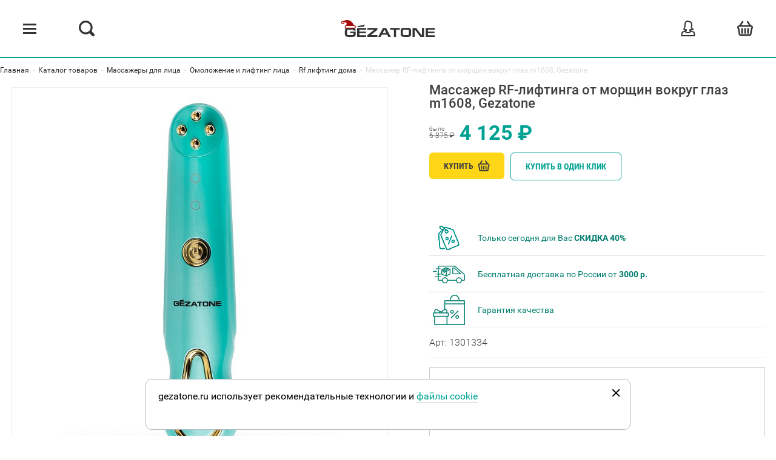

--- FILE ---
content_type: text/html; charset=UTF-8
request_url: https://gezatone.ru/catalog/apparat-dlya-rf-liftinga-litsa-i-glaz-m1608-gezatone.html
body_size: 59706
content:
<!doctype html>
<html class="g-doc" lang="ru">
<head>
    <meta charset="utf-8">
    <meta name="viewport" content="width=device-width, initial-scale=1, user-scalable=no">
    <title>Массажер RF-лифтинга от морщин вокруг глаз m1608, Gezatone от Gezatone купить по цене 4 125 ₽, артикул 1301334</title>
    <link rel="apple-touch-icon" sizes="180x180" href="/apple-touch-icon.png">
    <link rel="icon" type="image/png" href="/favicon-32x32.png" sizes="32x32">
    <link rel="icon" type="image/png" href="/favicon-16x16.png" sizes="16x16">
    <link rel="manifest" href="/manifest.json">
    <link rel="mask-icon" href="/safari-pinned-tab.svg" color="#005249">
    <base href="https://gezatone.ru">
    <meta name="theme-color" content="#ffffff">

    <meta http-equiv="Content-Type" content="text/html; charset=UTF-8" />
    <meta name="robots" content="index, follow" />

    <noscript>
        <style>
            body{
                margin-top: 50px;
            }
            .g-errors__nojs{
                display: block;
            }
        </style>
    </noscript>
        <script>
        mindbox = window.mindbox || function() { mindbox.queue.push(arguments); };
        mindbox.queue = mindbox.queue || [];
        mindbox('create', {
            endpointId: 'sok.gezatoneWebsite'
            //endpointId: 'ok-stage.gezatoneWebsite'
        });
        mindbox("webpush.create");
    </script>
    <script src="https://api.mindbox.ru/scripts/v1/tracker.js" async></script>
<script type="text/javascript" data-skip-moving="true">
    var rrPartnerId = "5d248b3497a52506ac6fa5ac";
    var rrApi = {};
    var rrApiOnReady = rrApiOnReady || [];
    rrApi.addToBasket = rrApi.order = rrApi.categoryView = rrApi.view = rrApi.recomMouseDown = rrApi.recomAddToCart = function() {};
    (function(d) {
        var ref = d.getElementsByTagName('script')[0];
        var apiJs, apiJsId = 'rrApi-jssdk';
        if (d.getElementById(apiJsId)) return;
        apiJs = d.createElement('script');
        apiJs.id = apiJsId;
        apiJs.async = true;
        apiJs.src = "//cdn.retailrocket.ru/content/javascript/tracking.js";
        ref.parentNode.insertBefore(apiJs, ref);
    }(document));
</script>
<!-- Top.Mail.Ru counter -->
<script type="text/javascript">
    var _tmr = window._tmr || (window._tmr = []);
    _tmr.push({id: "3407699", type: "pageView", start: (new Date()).getTime()});
    (function (d, w, id) {
        if (d.getElementById(id)) return;
        var ts = d.createElement("script"); ts.type = "text/javascript"; ts.async = true; ts.id = id;
        ts.src = "https://top-fwz1.mail.ru/js/code.js";
        var f = function () {var s = d.getElementsByTagName("script")[0]; s.parentNode.insertBefore(ts, s);};
        if (w.opera == "[object Opera]") { d.addEventListener("DOMContentLoaded", f, false); } else { f(); }
    })(document, window, "tmr-code");
</script>
<noscript><div><img src="https://top-fwz1.mail.ru/counter?id=3407699;js=na" style="position:absolute;left:-9999px;" alt="Top.Mail.Ru" /></div></noscript>
<!-- /Top.Mail.Ru counter -->

<link rel="preconnect" href="https://api.searchbooster.net" crossorigin />
<link rel="preconnect" href="https://cdn2.searchbooster.net" crossorigin />
<link rel="preconnect" href="https://api4.searchbooster.io" crossorigin />
<link rel="preconnect" href="https://cdn.searchbooster.io" crossorigin />

<link rel="stylesheet" href="/assets/libs/owl.carousel/dist/assets/owl.carousel.min.css"/>
<link rel="stylesheet" href="/assets/libs/owl.carousel/dist/assets/owl.theme.default.css" />

<!-- Top100 (Kraken) Counter -->
<script>
    (function (w, d, c) {
        (w[c] = w[c] || []).push(function() {
            var options = {
                project: 7748488,
            };
            try {
                w.top100Counter = new top100(options);
            } catch(e) { }
        });
        var n = d.getElementsByTagName("script")[0],
            s = d.createElement("script"),
            f = function () { n.parentNode.insertBefore(s, n); };
        s.type = "text/javascript";
        s.async = true;
        s.src =
            (d.location.protocol == "https:" ? "https:" : "http:") +
            "//st.top100.ru/top100/top100.js";

        if (w.opera == "[object Opera]") {
            d.addEventListener("DOMContentLoaded", f, false);
        } else { f(); }
    })(window, document, "_top100q");
</script>
<noscript>
    <img src="//counter.rambler.ru/top100.cnt?pid=7748488" alt="Топ-100" />
</noscript>
<meta name="description" content="Массажер RF-лифтинга от морщин вокруг глаз m1608, Gezatone от Жезатон купить в официальном интернет-магазине Gezatone.ru по цене 4 125 ₽, артикул 1301334." />
<script>if(!window.BX)window.BX={};if(!window.BX.message)window.BX.message=function(mess){if(typeof mess==='object'){for(let i in mess) {BX.message[i]=mess[i];} return true;}};</script>
<script>(window.BX||top.BX).message({"JS_CORE_LOADING":"Загрузка...","JS_CORE_NO_DATA":"- Нет данных -","JS_CORE_WINDOW_CLOSE":"Закрыть","JS_CORE_WINDOW_EXPAND":"Развернуть","JS_CORE_WINDOW_NARROW":"Свернуть в окно","JS_CORE_WINDOW_SAVE":"Сохранить","JS_CORE_WINDOW_CANCEL":"Отменить","JS_CORE_WINDOW_CONTINUE":"Продолжить","JS_CORE_H":"ч","JS_CORE_M":"м","JS_CORE_S":"с","JSADM_AI_HIDE_EXTRA":"Скрыть лишние","JSADM_AI_ALL_NOTIF":"Показать все","JSADM_AUTH_REQ":"Требуется авторизация!","JS_CORE_WINDOW_AUTH":"Войти","JS_CORE_IMAGE_FULL":"Полный размер"});</script>

<script src="/bitrix/js/main/core/core.min.js?1757625148229643"></script>

<script>BX.Runtime.registerExtension({"name":"main.core","namespace":"BX","loaded":true});</script>
<script>BX.setJSList(["\/bitrix\/js\/main\/core\/core_ajax.js","\/bitrix\/js\/main\/core\/core_promise.js","\/bitrix\/js\/main\/polyfill\/promise\/js\/promise.js","\/bitrix\/js\/main\/loadext\/loadext.js","\/bitrix\/js\/main\/loadext\/extension.js","\/bitrix\/js\/main\/polyfill\/promise\/js\/promise.js","\/bitrix\/js\/main\/polyfill\/find\/js\/find.js","\/bitrix\/js\/main\/polyfill\/includes\/js\/includes.js","\/bitrix\/js\/main\/polyfill\/matches\/js\/matches.js","\/bitrix\/js\/ui\/polyfill\/closest\/js\/closest.js","\/bitrix\/js\/main\/polyfill\/fill\/main.polyfill.fill.js","\/bitrix\/js\/main\/polyfill\/find\/js\/find.js","\/bitrix\/js\/main\/polyfill\/matches\/js\/matches.js","\/bitrix\/js\/main\/polyfill\/core\/dist\/polyfill.bundle.js","\/bitrix\/js\/main\/core\/core.js","\/bitrix\/js\/main\/polyfill\/intersectionobserver\/js\/intersectionobserver.js","\/bitrix\/js\/main\/lazyload\/dist\/lazyload.bundle.js","\/bitrix\/js\/main\/polyfill\/core\/dist\/polyfill.bundle.js","\/bitrix\/js\/main\/parambag\/dist\/parambag.bundle.js"]);
</script>
<script>(window.BX||top.BX).message({"LANGUAGE_ID":"ru","FORMAT_DATE":"DD.MM.YYYY","FORMAT_DATETIME":"DD.MM.YYYY HH:MI:SS","COOKIE_PREFIX":"BITRIX_SM","SERVER_TZ_OFFSET":"10800","UTF_MODE":"Y","SITE_ID":"s1","SITE_DIR":"\/","USER_ID":"","SERVER_TIME":1769046802,"USER_TZ_OFFSET":0,"USER_TZ_AUTO":"Y","bitrix_sessid":"bc5c4f52494250ac840fac8c1f03e4e2"});</script>


<script src="/assets/build/defer.d79b8cbec45c2443a6c4.js" defer></script>
<script src="/assets/build/async.d79b8cbec45c2443a6c4.js" async></script>
<meta property='og:title' content='Массажер RF-лифтинга от морщин вокруг глаз m1608, Gezatone от Gezatone купить по цене 4 125 ₽, артикул 1301334' />
<meta property='og:description' content='Массажер RF-лифтинга от морщин вокруг глаз m1608, Gezatone от Жезатон купить в официальном интернет-магазине Gezatone.ru по цене 4 125 ₽, артикул 1301334.' />
<meta property='og:url' content='https://gezatone.ru/catalog/apparat-dlya-rf-liftinga-litsa-i-glaz-m1608-gezatone.html' />
<meta property='og:image' content='https://gezatone.ru/upload/resize_cache/iblock/f70/600_760_1821712164bebe8964a3cb4f91f48bb72/27.01.2023_1301334_foto_2_web-_1_.jpeg' />
<meta property='og:name' content='Массажер RF-лифтинга от морщин вокруг глаз m1608, Gezatone' />
<meta property='og:availability' content='InStock' />
<meta property='og:price' content='4125' />
<meta property='og:priceCurrency' content='RUB' />
<script data-skip-moving='true' src='/assets/build/polyfills.d79b8cbec45c2443a6c4.js'></script>
<script data-skip-moving='true' src='/assets/build/tracker.d79b8cbec45c2443a6c4.js'></script>
<script data-skip-moving='true'>window.beautyShopTracker.construct({"user":{"authorized":false},"route":"product","basket":[],"product":{"id":"26977","uid":"eec853bc-1323-11ed-9431-98f2b3e71c53","product_uid":"eec853bc-1323-11ed-9431-98f2b3e71c53","name":"Массажер RF-лифтинга от морщин вокруг глаз m1608, Gezatone","vendorCode":"1301334","price":4125,"url":"\/catalog\/apparat-dlya-rf-liftinga-litsa-i-glaz-m1608-gezatone.html","picture":"\/upload\/resize_cache\/iblock\/f70\/600_760_1821712164bebe8964a3cb4f91f48bb72\/27.01.2023_1301334_foto_2_web-_1_.jpeg","category":"Rf лифтинг дома","categoryId":"21","is_offers":false},"products":[]})</script>



<link href="/bitrix/cache/css/s1/gezatone/page_27848679aab4b8cc183909b4c909df5a/page_27848679aab4b8cc183909b4c909df5a_v1.css?1768922428277291" type="text/css"  rel="stylesheet" />
</head>
<body class="g-page">



<!-- Yandex.Metrika counter -->
<script type="text/javascript">
    (function(m, e, t, r, i, k, a) {
        m[i] = m[i] || function() {(m[i].a = m[i].a || []).push(arguments);};
        m[i].l = 1 * new Date();
        for (var j = 0; j < document.scripts.length; j++) {if (document.scripts[j].src === r) { return; }}
        k = e.createElement(t), a = e.getElementsByTagName(t)[0], k.async = 1, k.src = r, a.parentNode.insertBefore(k,
            a);
    })
    (window, document, 'script', 'https://mc.yandex.ru/metrika/tag.js', 'ym');
    ym(20846944, 'init', {
        clickmap:true,
        trackLinks:true,
        accurateTrackBounce:true,
        webvisor:true,
        ecommerce:"dataLayer"
    });
</script>
<noscript>
    <div><img src="https://mc.yandex.ru/watch/20846944" style="position:absolute; left:-9999px;" alt=""/></div>
</noscript>
<!-- /Yandex.Metrika counter -->

<script type="text/javascript">
    var digiScript = document.createElement ('script');
    digiScript.src = '//aq.dolyame.ru/7422/client.js?ts=' + Date.now();
    digiScript.defer = true;
    digiScript.async = true;
    document.body.appendChild (digiScript);
</script>

<div class="g-page__wrap">
    <div class="g-page__menu">
        <nav class="menu-mobile"></nav>
    </div>
    <div class="g-page__filter"></div>
    <div class="g-page__content">
        <header><section class="g-section"><div class="g-section__content"><div class="header"><div class="header__content"><div class="g-page__wrapper"><div class="header__wrap"><a class="header__logo" href="/" title="gezatone (жезатон)"><svg class="header__logo-icon"><use xmlns:xlink="http://www.w3.org/1999/xlink" xlink:href="#icon--gezatone"></use></svg></a><div class="header__links"><nav class='menu-pages menu-pages--desktop'><a href='/news/'
               class='menu-pages__link '>Новости</a><a href='/info/'
               class='menu-pages__link '>Статьи</a><a href='/about/'
               class='menu-pages__link '>О нас</a><a href='/help/'
               class='menu-pages__link '>Помощь</a><a href='/contacts/'
               class='menu-pages__link '>Контакты</a></nav></div><a href="tel:84996382543" class="header__phone">8 (499) 638-25-43</a><div class="header__actions"><div class="actions"><div class="actions__box"><div class="actions__item actions__item--menu"><div class="actions__item-wrap"><span class="actions__menu"></span></div></div><div class="actions__item actions__item--search"><div class="actions__item-wrap"><svg class="actions__icon"><use xmlns:xlink="http://www.w3.org/1999/xlink" xlink:href="#icon--search"></use></svg></div><form action="/search/" method="get" class="search"><svg class="search__icon"><use xmlns:xlink="http://www.w3.org/1999/xlink" xlink:href="#icon--search"></use></svg><input type="text" class="search__input" name="q"
           placeholder="Массажер"
           value=""/><button class="search__button">Найти</button><button class="search__close js-search-close">Закрыть</button></form></div></div><div class="actions__box"><div class="actions__item"><a href="javascript:void(0)" class="js-login-by-sms-show-popup actions__item-wrap"><svg class="actions__icon"><use xmlns:xlink="http://www.w3.org/1999/xlink" xlink:href="#icon--user"></use></svg></a><div class="cabinet-mini cabinet-mini--desktop"><a href="#"
       class="button button--w100 button--p20 button--mb20 js-show-cabinet-popup"
       data-state="loginForm">
                    Войти
            </a></div></div><div class="js-small-basket-container"><!--'start_frame_cache_Iyj2CU'--><div class="actions__item actions__item--cart"><div class="actions__item-wrap"><svg class="actions__icon"><use xmlns:xlink="http://www.w3.org/1999/xlink" xlink:href="#icon--cart"></use></svg></div><div class="actions__number">0</div></div><!--'end_frame_cache_Iyj2CU'--></div></div></div></div></div></div><div class="js-cart-preview"><div class="cart-mini cart-mini--desktop"><div class="cart-mini__body"></div><div class="cart-mini__bottom"><div class="cart-mini__total"><div class="cart-mini__total-number">
                    в корзине 0 товаров<br/> на сумму:
                </div><div class="cart-mini__total-price">0 ₽</div></div></div><a href="/cart/" class="cart-mini__button button button--yellow button--flex">
            Оформить заказ
            <svg class="cart-mini__icon button__icon"><use xmlns:xlink="http://www.w3.org/1999/xlink" xlink:href="#icon--cart"></use></svg></a><a href="#" class="cart-mini__tocart js-close-mini-cart">
            Продолжить покупки
        </a></div></div></div></div></div></section><section class="g-section g-section--bg-green-dark"><div class="g-section__content"><nav class="menu menu--desktop"><div class="menu__content"><div class="menu__item"><a href="/catalog/sale/" class="menu__link">
                        Распродажа
                                            </a></div><div class="menu__item"><a href="/catalog/massazhery-dlya-litsa/" class="menu__link">
                        Массажеры для лица
                                                    <svg class="menu__link-icon"><use xmlns:xlink="http://www.w3.org/1999/xlink" xlink:href="#icon--arrow"></use></svg></a><div class="menu__submenu"><a href="/catalog/apparaty-darsonval/" data-is-selected="" class="menu__submenu-link">
                        Дарсонваль
                    </a><a href="/catalog/ochishchenie-i-piling-lica/" data-is-selected="" class="menu__submenu-link">
                        Аппараты для чистки лица
                    </a><a href="/catalog/omolozhenie-i-lifting-lica/" data-is-selected="" class="menu__submenu-link">
                        Лифтинг массажеры
                    </a><a href="/catalog/kosmeticheskie-zerkala/" data-is-selected="" class="menu__submenu-link">
                        Косметические зеркала
                    </a></div></div><div class="menu__item"><a href="/catalog/massazhery-dlya-glaz/" class="menu__link">
                        Массажеры для глаз
                                                    <svg class="menu__link-icon"><use xmlns:xlink="http://www.w3.org/1999/xlink" xlink:href="#icon--arrow"></use></svg></a><div class="menu__submenu"><a href="/catalog/ochki-massazhery-dlya-glaz/" data-is-selected="" class="menu__submenu-link">
                        Очки массажеры
                    </a><a href="/catalog/massazhery-ot-morshchin-vokrug-glaz/" data-is-selected="" class="menu__submenu-link">
                        Массажеры вокруг глаз
                    </a></div></div><div class="menu__item"><a href="/catalog/massazhery-dlya-tela/" class="menu__link">
                        Массажеры для тела
                                                    <svg class="menu__link-icon"><use xmlns:xlink="http://www.w3.org/1999/xlink" xlink:href="#icon--arrow"></use></svg></a><div class="menu__submenu"><a href="/catalog/massazhery-anticellyulitnye/" data-is-selected="" class="menu__submenu-link">
                        Антицеллюлитные массажеры
                    </a><a href="/catalog/massazhery-dlya-pohudeniya/" data-is-selected="" class="menu__submenu-link">
                        Массажеры для похудения
                    </a><a href="/catalog/massazhery-dlya-shei-i-plech/" data-is-selected="" class="menu__submenu-link">
                        Массажеры для шеи и плеч
                    </a><a href="/catalog/massazhery-dlya-spiny/" data-is-selected="" class="menu__submenu-link">
                        Массажеры для спины
                    </a><a href="/catalog/massazhnye-nakidki/" data-is-selected="" class="menu__submenu-link">
                        Массажные накидки
                    </a><a href="/catalog/massazhnye-podushki/" data-is-selected="" class="menu__submenu-link">
                        Массажные подушки
                    </a><a href="/catalog/perkussionnye-massazhery/" data-is-selected="" class="menu__submenu-link">
                        Перкуссионные массажеры
                    </a><a href="/catalog/vannochki-dlya-parafinoterapii/" data-is-selected="" class="menu__submenu-link">
                        Парафиновые ванны
                    </a><a href="/catalog/epilyatsiya/" data-is-selected="" class="menu__submenu-link">
                        Эпиляция
                    </a></div></div><div class="menu__item"><a href="/catalog/massazhery-dlya-nog/" class="menu__link">
                        Массажеры для ног
                                                    <svg class="menu__link-icon"><use xmlns:xlink="http://www.w3.org/1999/xlink" xlink:href="#icon--arrow"></use></svg></a><div class="menu__submenu"><a href="/catalog/limfodrenazhnye-massazhery-dlya-nog/" data-is-selected="" class="menu__submenu-link">
                        Лимфодренажные массажеры
                    </a><a href="/catalog/rolikovye-massazhery/" data-is-selected="" class="menu__submenu-link">
                        Роликовые массажеры
                    </a><a href="/catalog/ehlektricheskie-massazhery-dlya-nog/" data-is-selected="" class="menu__submenu-link">
                        Электрические массажеры
                    </a><a href="/catalog/kompressionnye-massazhery/" data-is-selected="" class="menu__submenu-link">
                        Компрессионные массажеры
                    </a></div></div><div class="menu__item"><a href="/catalog/ukhod-za-volosami-i-kozhej-golovy/" class="menu__link">
                        Уход за волосами
                                                    <svg class="menu__link-icon"><use xmlns:xlink="http://www.w3.org/1999/xlink" xlink:href="#icon--arrow"></use></svg></a><div class="menu__submenu"><a href="/catalog/darsonval-dlya-volos/" data-is-selected="" class="menu__submenu-link">
                        Дарсонваль для волос
                    </a><a href="/catalog/lazernye-rascheski/" data-is-selected="" class="menu__submenu-link">
                        Лазерные расчески
                    </a><a href="/catalog/feny/" data-is-selected="" class="menu__submenu-link">
                        Фены
                    </a></div></div><div class="menu__item"><a href="/catalog/kosmetika-dlya-massazherov-dlya-lica/" class="menu__link">
                        Косметика
                                                    <svg class="menu__link-icon"><use xmlns:xlink="http://www.w3.org/1999/xlink" xlink:href="#icon--arrow"></use></svg></a><div class="menu__submenu"><a href="/catalog/geli-dlya-chistki-litsa/" data-is-selected="" class="menu__submenu-link">
                        Гели для чистки лица
                    </a><a href="/catalog/geli-dlya-mikrotokov/" data-is-selected="" class="menu__submenu-link">
                        Гели для микротоков
                    </a><a href="/catalog/geli-dlya-massazherov/" data-is-selected="" class="menu__submenu-link">
                        Гели для массажеров
                    </a><a href="/catalog/ukhod-dlya-litsa/" data-is-selected="" class="menu__submenu-link">
                        Уход для лица
                    </a><a href="/catalog/ukhod-dlya-tela/" data-is-selected="" class="menu__submenu-link">
                        Уход для тела
                    </a><a href="/catalog/ukhod-dlya-volos/" data-is-selected="" class="menu__submenu-link">
                        Уход для волос
                    </a></div></div><div class="menu__item"><a href="/catalog/zdorove/" class="menu__link">
                        Здоровье
                                                    <svg class="menu__link-icon"><use xmlns:xlink="http://www.w3.org/1999/xlink" xlink:href="#icon--arrow"></use></svg></a></div><div class="menu__item"><a href="/catalog/tekhnika-dlya-kukhni/" class="menu__link">
                        Техника для кухни
                                                    <svg class="menu__link-icon"><use xmlns:xlink="http://www.w3.org/1999/xlink" xlink:href="#icon--arrow"></use></svg></a></div></nav></div></section></header>        <main class="g-page__main">
            <div class="g-section g-section--pad-top">
    <div class="g-section__content">
        <div class="breadcrumbs"><div class="breadcrumbs__content" itemscope itemtype="https://schema.org/BreadcrumbList"><div class="breadcrumbs__content_item" itemprop="itemListElement" itemscope  itemtype="https://schema.org/ListItem"><a href="/" class="breadcrumbs__link" itemprop="item"><span itemprop="name">Главная</span></a><meta itemprop="position" content="1" /></div><div class="breadcrumbs__content_item" itemprop="itemListElement" itemscope  itemtype="https://schema.org/ListItem"><span class="breadcrumbs__divider">-</span><a href="/catalog/" class="breadcrumbs__link" itemprop="item"><span itemprop="name">Каталог товаров</span></a><meta itemprop="position" content="2" /></div><div class="breadcrumbs__content_item" itemprop="itemListElement" itemscope  itemtype="https://schema.org/ListItem"><span class="breadcrumbs__divider">-</span><a href="/catalog/massazhery-dlya-litsa/" class="breadcrumbs__link" itemprop="item"><span itemprop="name">Массажеры для лица</span></a><meta itemprop="position" content="3" /></div><div class="breadcrumbs__content_item" itemprop="itemListElement" itemscope  itemtype="https://schema.org/ListItem"><span class="breadcrumbs__divider">-</span><a href="/catalog/omolozhenie-i-lifting-lica/" class="breadcrumbs__link" itemprop="item"><span itemprop="name">Омоложение и лифтинг лица</span></a><meta itemprop="position" content="4" /></div><div class="breadcrumbs__content_item" itemprop="itemListElement" itemscope  itemtype="https://schema.org/ListItem"><span class="breadcrumbs__divider">-</span><a href="/catalog/rf-lifting-doma/" class="breadcrumbs__link" itemprop="item"><span itemprop="name">Rf лифтинг дома</span></a><meta itemprop="position" content="5" /></div><div class="breadcrumbs__content_item" itemprop="itemListElement" itemscope  itemtype="https://schema.org/ListItem"><span class="breadcrumbs__divider">-</span><a class="breadcrumbs__cur" itemprop="item"><span itemprop="name">Массажер RF-лифтинга от морщин вокруг глаз m1608, Gezatone</span></a><meta itemprop="position" content="6" /></div></div></div>            </div>
</div><div class="g-section g-section--pad-bottom"><div class="g-section__content"><div class="g-page__wrapper"><div itemscope itemtype="http://schema.org/Product"><div id="bx_164910999_26977" class="top-shadow"><meta itemprop=" priceCurrency" content="RUB"><meta itemprop="sku" content="1301334"><meta itemprop="brand" content="Gezatone"><div class="product js-element-container-id-26977"><div class="product__top"><a data-product-id="26977"
                           data-context="card"
                           title="Добавить в список желаний"
                           class="product-page__ico-fav product-page__ico-fav-mobile mobile-only not-desktop heartbeat js-login-by-sms-show-popup"></a><span id="hidden_link" hidden>/catalog/apparat-dlya-rf-liftinga-litsa-i-glaz-m1608-gezatone.html</span><div class="product__img-block"><div class="product-page__green-box-wrapper mobile-only"></div><div
        class="product__main-img-container swiper-container js-product-big-imgs"><div class="swiper-wrapper"><div class="product__main-img-slide swiper-slide"><img itemprop="image" src="/upload/resize_cache/iblock/f70/600_760_1821712164bebe8964a3cb4f91f48bb72/27.01.2023_1301334_foto_2_web-_1_.jpeg" alt="Массажер RF-лифтинга от морщин вокруг глаз m1608, Gezatone 1"
                             class="product__main-img"/></div><div class="product__main-img-slide swiper-slide"><video itemprop="image" style="height: calc(100% - 50px);width: 100%;"
                               data-src="/assets/images/video-play.svg" src="/upload/iblock/b4b/jarnt5udbvpe5d1jr9qh4s0wuc0akdxn/1301334.mp4" controls autoplay muted
                               loop></video></div><div class="product__main-img-slide swiper-slide"><img itemprop="image" src="/upload/resize_cache/iblock/962/600_760_1821712164bebe8964a3cb4f91f48bb72/27.01.2023_1301334_foto_1_web.jpeg" alt="Массажер RF-лифтинга от морщин вокруг глаз m1608, Gezatone 3"
                             class="product__main-img"/></div><div class="product__main-img-slide swiper-slide"><img itemprop="image" src="/upload/resize_cache/iblock/337/600_760_1821712164bebe8964a3cb4f91f48bb72/27.01.2023_1301334_foto_3_web.jpeg" alt="Массажер RF-лифтинга от морщин вокруг глаз m1608, Gezatone 4"
                             class="product__main-img"/></div><div class="product__main-img-slide swiper-slide"><img itemprop="image" src="/upload/resize_cache/iblock/57c/600_760_1821712164bebe8964a3cb4f91f48bb72/27.01.2023_1301334_foto_4_web.jpeg" alt="Массажер RF-лифтинга от морщин вокруг глаз m1608, Gezatone 5"
                             class="product__main-img"/></div><div class="product__main-img-slide swiper-slide"><img itemprop="image" src="/upload/resize_cache/iblock/553/600_760_1821712164bebe8964a3cb4f91f48bb72/27.01.2023_1301334_foto_6_web.jpeg" alt="Массажер RF-лифтинга от морщин вокруг глаз m1608, Gezatone 6"
                             class="product__main-img"/></div><div class="product__main-img-slide swiper-slide"><img itemprop="image" src="/upload/resize_cache/iblock/779/600_760_1821712164bebe8964a3cb4f91f48bb72/27.01.2023_1301334_foto_7_web.jpeg" alt="Массажер RF-лифтинга от морщин вокруг глаз m1608, Gezatone 7"
                             class="product__main-img"/></div><div class="product__main-img-slide swiper-slide"><img itemprop="image" src="/upload/resize_cache/iblock/23d/600_760_1821712164bebe8964a3cb4f91f48bb72/1.jpg" alt="Массажер RF-лифтинга от морщин вокруг глаз m1608, Gezatone 8"
                             class="product__main-img"/></div><div class="product__main-img-slide swiper-slide"><img itemprop="image" src="/upload/resize_cache/iblock/453/0bl0y7cj58tuqleos5zkvv5t8o59twx6/600_760_1821712164bebe8964a3cb4f91f48bb72/Katalog_bez_nazvaniya_01293.jpg" alt="Массажер RF-лифтинга от морщин вокруг глаз m1608, Gezatone 9"
                             class="product__main-img"/></div><div class="product__main-img-slide swiper-slide"><img itemprop="image" src="/upload/resize_cache/iblock/e6d/mgeokoceyqnxmg5jiohczundwse4nfbe/600_760_1821712164bebe8964a3cb4f91f48bb72/Katalog_bez_nazvaniya_01336.jpg" alt="Массажер RF-лифтинга от морщин вокруг глаз m1608, Gezatone 10"
                             class="product__main-img"/></div><div class="product__main-img-slide swiper-slide"><img itemprop="image" src="/upload/resize_cache/iblock/af8/kec261qyd97n3wjdprijuxboo2hvcy7f/600_760_1821712164bebe8964a3cb4f91f48bb72/Katalog_bez_nazvaniya_01351.jpg" alt="Массажер RF-лифтинга от морщин вокруг глаз m1608, Gezatone 11"
                             class="product__main-img"/></div></div></div><div class="product__previews"></div></div><div class="product__descr-block"><div class="product-page__green-box-wrapper desktop-only"></div><h1 class="product__title"><span itemprop="name">Массажер RF-лифтинга от морщин вокруг глаз m1608, Gezatone</span></h1><div class="js-offer_data-container"><div class="product__params"><!--'start_frame_cache_uHy7LZ'--><div class="product__param product__param--price"><div class="product__price-block" ><div class="product__old-price">
                        было
                        <div class="product__old-price-val">6 875 ₽</div></div><div class="product__price">4 125 ₽</div><meta itemprop="price" content="4125"/></div></div><!--'end_frame_cache_uHy7LZ'--><div class="product__param product__param--actions"><!--'start_frame_cache_aRwQrA'--><a  href="#"
                data-set-basket-text="Y"
                class="product__btn button button--p0 button--flex button--yellow js-product-buy"
                data-id="26977">
                Купить

                                    <link itemprop="availability" href="http://schema.org/InStock" /><svg class="button__cart"><use xmlns:xlink="http://www.w3.org/1999/xlink" xlink:href="#icon--cart"></use></svg></a><a  href="#"
            class="product__btn button button--p0 button--flex button--white js-one-click-aut"
            data-product-id="26977"
            data-id="26977"
        >
            Купить в один клик
        </a><!--'end_frame_cache_aRwQrA'--></div><div class="product__pay-wrapper"><div class="product__yandex_split" id="yandex_split_detail_product" data-price="4125"></div></div></div></div><div class="product-page__favorite-wrapper desktop-only"><div data-product-id="26977"
                                     data-context="card"
                                     class="product-page__ico-fav js-login-by-sms-show-popup"></div><a href="javascript:void(0)" class="product-page__btn-add2fav js-login-by-sms-show-popup">
                                    Добавить в список желаний
                                </a></div><!-- попап оплата частями--><div class="product__bullets"><!--'start_frame_cache_product_card_bullets'--><div class="benefit
                            benefit--first"
                                    ><div class="benefit__icon benefit__icon--money"></div><div class="benefit__text"><div class="benefit__descr">Только сегодня для Вас <span>СКИДКА&nbsp;40%</span>&nbsp;
                                                                            </div></div></div><div class="benefit
                "
                             id="bx_164910999_16650"><div class="benefit__icon benefit__icon--gift_delivery"></div><div class="benefit__text"><div class="benefit__descr">
                                    Бесплатная доставка по России от <span style="font-weight:bold; color:#027e6f">3000 р.</span></div></div></div><div class="benefit
                benefit--hidden"
                             id="bx_164910999_88296"><div class="benefit__icon benefit__icon--gift"></div><div class="benefit__text"><div class="benefit__descr">
                                    Гарантия качества<span style="font-weight:bold; color:#027e6f"></span></div></div></div><!--'end_frame_cache_product_card_bullets'--></div><div class="product__description"><div class="product__vendor-code">
                                    Арт: 1301334
                                </div><div class="product__text" itemprop="description"><style>
.myvideo {
position:relative;
padding-bottom:56.25%;
padding-top:0px;
height:0;
overflow:hidden;
border:1px solid #ccc;
}
.myvideo iframe,.myvideo object,.myvideo embed {
position:absolute;
top:0;
left:0;
width:100%;
height:100%;
}
</style><div class="row" style="margin-top:15px; margin-bottom:15px;"><div class="myvideo"><iframe width="720" height="405" src="https://rutube.ru/play/embed/7d5b8d8d8886e946ff1dc0aa78043069" frameBorder="0" allow="clipboard-write; autoplay" webkitAllowFullScreen mozallowfullscreen allowFullScreen></iframe></div></div><!--<div class="row" style="margin-top:15px; margin-bottom:15px;"><div class="myvideo"><iframe width="560" height="315" src="https://www.youtube.com/embed/HjA6j80PgTc" title="YouTube video player" frameborder="0" allow="accelerometer; autoplay; clipboard-write; encrypted-media; gyroscope; picture-in-picture; web-share" allowfullscreen></iframe></div></div>--><p>
	 Небольшое изящное устройство для омоложения и подтяжки кожи контура глаз сочетает 3 метода: биполярный РФ лифтинг, эмс и высокочастотную вибрацию. Благодаря комбинации методов rf лифтинг аппарат разглаживает морщины и тонкие линии, помогает сократить круги и синяки, скорректировать грыжи век и избавиться от опущенных уголков глаз. 10-минутные процедуры обладают накопительным эффектом: кожа становится гладкой и эластичной, взгляд – открытым и помолодевшим.
</p><h2>Разглаживает морщины и омолаживает контур глаз: Rf лифтинг m1608 Gezatone </h2><p>
	 Такая нежная и тонкая, кожа контура глаз первой начинает увядать. Высокая функциональная нагрузка, связанная с активностью глаз, положительные или не очень положительные эмоции, особенная система циркуляции крови и лимфы, - всё влияет на появление признаков старения именно в этой области. В процессе увядания добавляется проблема нависания верхнего века и формирование грыж в области нижнего, область глаз страдает от кругов, синяков, припухлостей.&nbsp;
</p><p>
	 Как бороться с таким количеством эстетических проблем в области глаз, знает аппаратная косметология, использующая профессиональные методы коррекции: радиочастотный лифтинг, мио-стимуляцию, микротоки, вибромассаж и другие.&nbsp;
</p><p>
	 Одним из популярных и эффективных методов омоложения признан Рф лифтинг лица, однако не все приборы, работающие на основе этого метода, подходят для области глаз. Специально для этой тонкой, ранимой и чувствительной области создан домашний rf лифтинг «Gezatone» m1608. Аппарат rf лифтинг для лица и глаз помогает сократить проявления старения, уменьшить припухлости и круги под глазами, борется с нависающим веком и опущенными уголками глаз.&nbsp;
</p><p></p><h2>В каких случаях рекомендуется rf лифтинг лица с m1608 Жезатон&nbsp; </h2><p>
	 Омолаживающий рф лифтинг глаз рекомендуется в возрастной группе от 35 лет, при появлении возрастных изменений:
</p><p></p><div><ul><li>Формируются морщины различной глубины, гусиные лапки, межбровные морщины, выражена носослезная борозда.&nbsp; </li><li>Кожа становится менее эластичной и снижается плотность, наблюдается асимметрия или нависание век. </li><li>В области глаз появляются избыточные жировые отложения (грыжи), опускаются внешние уголки, «усталый взгляд».&nbsp; </li><li>Под глазами – круги, припухлость, изменение цвета кожи, синяки.&nbsp;</li></ul></div><p></p><p>
	 Проводимый курсом рф лифтинг с аппаратом m1608 замедляет возрастные процессы, обновляет и омолаживает кожу, способствует формированию прочного поддерживающего каркаса и создает видимый эффект подтяжки.&nbsp;
</p><p>
	 Помимо корректирующих процедур в области глаз, домашний рф лифтинг m1608 может использоваться для омоложения кожи контура губ и воздействия на отдельные участки лица.&nbsp;
</p><p></p><h3>Rf лифтинг вокруг глаз: принцип действия массажера&nbsp; </h3><p>
	 Легкий и компактный бьюти девайс сочетает 3 методики: высокочастотную вибрацию и рф лифтинг глаз, эмс. Устройство работает в двух режимах, что позволяет пользователю подобрать оптимальный вариант омолаживающего воздействия.
</p><p><b>№1 Радиолифтинг для лица и глаз&nbsp; </b></p><b></b><p>
	 Проникая в кожу на определенную глубину, достигая дермы и подкожно-жировой клетчатки, волны радиочастотного диапазона вызывают местное повышение температуры, не затрагивая эпидермис. Прогреваются глубокие слои, термическое воздействие на старые коллагеновые волокна делает их более плотными и упругими. В результате ремоделирования волокон коллагена наблюдается видимый лифтинг и повышение плотности кожи после одного сеанса.&nbsp;
</p><p>
	 Также, благодаря термическому эффекту, который создает Rf лифтинг, активизируются процессы восстановления и ускоряется синтез нового коллагена, создается молодой плотный и упругий структурный каркас кожи. Именно стимуляция синтеза молодого коллагена способствует усилению лифтингового эффекта в ходе курса процедур.&nbsp;
</p><p>
	 Благодаря ускорению циркуляции крови и лимфы сокращается застой и уменьшается интенсивность кругов под глазами.&nbsp;
</p><p>
	 Rf лифтинг лица оказывает стимулирующее действие на обменные процессы в жировой ткани, ускоряет липолиз и способствует быстрому уменьшению объемов, что позволяет сократить грыжи в области век.&nbsp;
</p><p><b>№2 Высокочастотный вибромассаж </b></p><p>
	 Вибрация частотой 10000 колебаний в минуту устраняет спазмы мимических мышц, которые являются причиной статических морщин. Благодаря стимулирующему влиянию на кровообращение и лимфодренаж, вибромассаж устраняет застойные явления, выводит токсины и способствует уменьшению кругов, припухлости под глазами.&nbsp;
</p><p>
	 Высокочастотные колебания тонизируют кожу, способствуют повышению плотности и упругости, помогают избавиться от следов усталости.&nbsp;
</p><p><b>№3 ЭМС </b></p><b></b><p>
	 Миостимуляция позволяет укрепить мышцы контура глаз и улучшает циркуляцию крови и лимфы, благодаря чему кожа подтягивается и уменьшаются морщинки, сокращаются отеки. Эмс усиливает действие Rf лифтинга, способствует уменьшению признаков увядания и кругов под глазами.
</p><h2><p>
	 В каких режимах работает аппарат m 1608 rf лифтинг для глаз&nbsp;
</p></h2><p>
	 Сочетая высокочастотный вибромассаж и rf лифтинг домашний аппарат m 1608 работает в 2 режимах.
</p><p></p><table border="1" cellpadding="1" cellspacing="1"><tbody><tr><td>
		 Режим 1
	</td><td>
		 Режим 2
	</td></tr><tr><td>
		 В первом режиме импульсы RF сочетаются с эмс и вибрационным воздействием. <br>
		 Режим рекомендуется для сокращения кругов и припухлостей, устранения проблем нависания века, опущенных уголков глаз, коррекции грыж, воздействия на статические морщины.
	</td><td>
		 Во втором режиме импульсы RF воздействуют на кожу в комбинации эмс, но без вибрации. <br>
		 Режим рекомендуется для коррекции возрастных изменений, морщин и тонких линий контура глаз, а также для воздействия на отдельные зоны лица.
	</td></tr></tbody></table><h2>Результаты использования РФ лифтинга m1608*&nbsp;</h2><p>
	 Первые положительные изменения становятся заметны после одного сеанса, чтобы закрепить и усилить полученные результаты, рекомендовано проводить радиочастотный лифтинг курсом.&nbsp;
</p><p>
	 В ходе курсового использования результаты усиливаются и становятся более выраженными.&nbsp;
</p><ul><li>Наблюдается лифтинг-эффект, взгляд становится открытым, постепенно поднимается нависающее веко, сокращается глубина и количество морщин в зоне контура глаз.&nbsp;</li><li>Плотность и упругость кожи повышается, улучшается цвет, сокращается интенсивность кругов и синяков.&nbsp;</li><li>Объем жировых отложений в области контура глаз сокращается, становится меньше припухлость</li><li>Приподнимаются внешние уголки глаз, уходит «усталый взгляд» и «гусиные лапки»</li></ul><p><i>*На конечный результат влияют факторы: индивидуальные особенности, возрастная группа, регулярность сеансов, степень выраженности возрастных признаков и др.&nbsp;</i></p><h2>7+ плюсов аппарата m1608 RF лифтинг</h2><p>
	 Этот миниатюрный прибор безопасен, процедуры с ним безболезненны и не нарушают целостность кожных покровов. Во время сеанса ощущается комфортное тепло.&nbsp;
</p><ul><li>m1608 разработан специально для тонкой кожи контура глаз.&nbsp;</li><li>Его можно использовать для воздействия на кожу вокруг рта, а также прорабатывать межбровные морщины.&nbsp;</li><li>Удобно пользоваться: управление функциями регулируется 1 кнопкой. Пользоваться домашним RF лифтингом легко, справится даже начинающий.</li><li>Смарт-таймер через 10 минут выключит прибор, не надо следить за часами.&nbsp;</li><li>Свобода выбора: время проведения сеанса не зависит от записи в салон, не нужно откладывать дела и спешить к назначенному часу. Когда делать процедуру, решаете вы.&nbsp;</li><li>Можно брать с собой в поездки. Прибор размером 13,5 см х 2,8 см поместится в сумочке, не заняв много места.&nbsp;</li><li><b><u>Устройство работает от аккумулятора, нет необходимости искать батарейки или доступную электро-розетку. Делайте процедуру, где удобно.&nbsp;</u></b></li></ul><p><i>+ Это экономически выгодное приобретение. Стоимость m1608 ниже курса процедур РФ лифтинга в салоне, аппарат прослужит вам долгое время и будет всегда под рукой.&nbsp;</i></p><h2>Рекомендации по использованию m1608</h2><p>
	 Предварительно необходимо очистить кожу контура глаз и лица от декоративной косметики.&nbsp;
</p><p>
	 Нанесите аппаратный гель на водной основе на кожу в области обработки и на контактные электроды прибора. Для проведения сеанса полностью зарядите прибор.&nbsp;
</p><p>
	 Медленно скользите аппаратом под глазами от переносицы к уголку глаза. Не держите прибор на одном месте дольше 3 секунд. При необходимости добавляйте контактный гель, кожа не должна быть сухая. Движение аппарата плавное, без давления. Общее максимальное время процедуры 10 минут, по 5 минут на каждый глаз.&nbsp;
</p><p>
	 По окончании сеанса удалите с кожи остатки косметического контактного геля, очистите рабочую поверхность аппарата. На контур глаз нанесите маску, сыворотку или крем. Рекомендуется использовать гидрогелевые патчи.&nbsp;
</p><p><b>Внимание:&nbsp;</b></p><ul><li>Запрещено проводить процедуру без аппаратного геля и превышать время процедуры</li><li>Не используйте прибор на подвижном веке.&nbsp;</li></ul><h2>Противопоказания</h2><p></p><p>
	 Перед процедурой запрещено проводить пилинг с кислотами, ферментами и абразивом.&nbsp;
</p><ul><li>Онкологические заболевания</li><li>Беременность и лактация</li><li>Аутоиммунные заболевания кожи, прием изотретиноина в течение последних 6 месяцев (препараты для терапии акне акнекутан, верокутан, роаккутан), прием фотосенсибилизирующих препаратов. Тяжелые формы сахарного диабета.</li><li>Конъюнктивит, воспалительные процессы кожи и слизистой век, хронические дерматиты и дерматозы в стадии обострения, травмы и повреждения кожи.</li><li>После операций на глаза, блефаропластики и других оперативных вмешательств в области глаз должно пройти не менее 6 месяцев.&nbsp;</li><li>Эпилепсия, психические расстройства&nbsp;</li><li>Аритмии, недостаточность кровообращения, патологии сердца и сосудов, нарушение свертываемости. Тяжелые стадии ГБ, наличие кардиостимулятора, сосудистые патологии в зоне воздействия.&nbsp;</li><li>Склонность к образованию келоидов, наличие имплантатов, золотых нитей, металлических имплантатов в области обработки.&nbsp;</li><li>Грипп, вирусные простудные заболевания, лихорадочные состояния, обострение хронических патологий</li><li>При посещении солярия или в период активного солнечного загара, а также во время курса химических пилингов, травмирующих процедур.</li><li>Возраст до 18 лет</li><li>При наличии заболеваний глаз (катаракта, глаукома и др.) перед использованием прибора необходимо проконсультироваться с врачом-офтальмологом.&nbsp;</li></ul><div class="row"><h2>Преимущества аппаратов Rf лифтинга Gezatone </h2><p>
		 RF лифтинг Gezatone – высокоточная, полностью контролируемая процедура с предсказуемым эффектом.
	</p><ul class="nopadding_li"><li class="li_arrow_blue"><b>Частота</b><p>
			 Чем ниже частота RF волн – тем глубже проникает энергия. Приборы Gezatone работают в диапазоне 1 МГц, что гарантирует высокую эффективность и безболезненность процедур на уровне салонных. Аппараты бренда направлено воздействуют на дерму и коллаген, эффект лифтинга и уплотнения кожи заметен сразу и нарастает в течение курса.&nbsp;&nbsp;
		</p></li><li class="li_arrow_blue"><b>Количество электродов</b><p>
			 Расположение электродов с биполярной подачей энергии в аппаратах Gezatone четко рассчитано для равномерного воздействия и плавного глубокого нагрева тканей.
		</p></li><li class="li_arrow_blue"><b>Равномерный контролируемый нагрев</b><p>
			 Приборы Gezatone нагревают дерму до безопасных 45-50 градусов. Только такая температура вызывает ремоделирование коллагена и усиленное обновление кожи.&nbsp;
		</p></li><li class="li_arrow_blue"><b>Комплексный подход Gezatone</b><p>
			 Дополнительные функции повышают эффективность RF лифтинга и помогают избежать осложнений.&nbsp;
		</p></li></ul></div><h2>Технические характеристики</h2><table width="100%" class="table-consist table-consist--woozy table-consist--bordered" cellspacing="0" cellpadding="0" style="width: 100%; margin: auto;"><tbody><tr><td class="table-consist__text"><p>
			 Номинальная мощность
		</p></td><td class="table-consist__text"><p>
			 1,5Вт
		</p></td></tr><tr><td class="table-consist__text"><p>
			 Частота вибрации
		</p></td><td class="table-consist__text"><p>
			 10000 колебаний в минуту
		</p></td></tr><tr><td class="table-consist__text"><p>
			 Время заряда аккумулятора
		</p></td><td class="table-consist__text"><p>
			 около 3 часов
		</p></td></tr><tr><td class="table-consist__text"><p>
			 Частота RF
		</p></td><td class="table-consist__text"><p>
			 1 МГц
		</p></td></tr><tr><td class="table-consist__text"><p>
			 Мощность RF
		</p></td><td class="table-consist__text"><p>
			 1,5 Вт
		</p></td></tr><tr><td class="table-consist__text"><p>
			 Частота импульсов EMS
		</p></td><td class="table-consist__text"><p>
			 30 Гц
		</p></td></tr><tr><td class="table-consist__text"><p>
			 Ток импульсов EMS
		</p></td><td class="table-consist__text"><p>
			 до 20 мА
		</p></td></tr><tr><td class="table-consist__text"><p>
			 Размеры аппарата
		</p></td><td class="table-consist__text"><p>
			 136 х 28 х 25 мм
		</p></td></tr><tr><td class="table-consist__text"><p>
			 Вес
		</p></td><td class="table-consist__text"><p>
			 60г
		</p></td></tr></tbody></table><h2>Комплектация</h2><p>
	 Прибор Gezatone RF lifting m1608 – 1 шт.
</p><p>
	 Зарядный шнур USB – 1 шт.
</p><p>
	 Инструкция – 1 шт.
</p><p><b>Гарантийный срок эксплуатации: </b>2&nbsp;года
</p><p><b>Производитель:</b> GEZANNE I.T.C. /Жезанн, Франция
</p><br></div></div></div></div></div></div><div class="switches js-switches"><div class="switches__head-wrap js-scroll-horiz"><div class="switches__head switches__head--table"><div class="switches__head-row"><!--'start_frame_cache_NTEmGw'--><div class="switches__tab switches__tab--topline switches__tab--active" data-tab="reviews"><a id="reviews" href="#reviews"></a><a href="/otzyvy/apparat-dlya-rf-liftinga-litsa-i-glaz-m1608-gezatone.html#reviews">Отзывы</a></div><!--'end_frame_cache_NTEmGw'--><!--'start_frame_cache_ExDSTP'--><div class="switches__tab switches__tab--topline" data-tab="also">
                    Сопутствующие товары
                </div><!--'end_frame_cache_ExDSTP'--><div class="switches__tab switches__tab--topline"
                 data-tab="questions"><a id="questions" href="#questions"></a>
                Вопрос-ответ
            </div><div class="switches__tab switches__tab--topline" data-tab="analogs"><a id="analogs" name="analogs"></a>
                    Аналоги
                </div><div class="switches__tab switches__tab--topline" data-tab="articles">

                    Полезные статьи
                </div><!--'start_frame_cache_fq2UQ8'--><div itemprop="aggregateRating" style="display: none" itemscope itemtype="http://schema.org/AggregateRating"><span itemprop="ratingValue">5</span><span itemprop="reviewCount">3</span></div><!--'end_frame_cache_fq2UQ8'--></div></div></div><!--'start_frame_cache_ygIzHl'--><!‐‐noindex‐‐><div class="switches__content switches__content--active" data-tab="reviews"><div class="switches__content switches__content--active" data-tab="reviews"><div class="js-element-review-params" data-params='{"THREAD_ID":"952","SHOW_RATE":true,"ELEMENT_COUNT":10,"TITLE":"\u041c\u0430\u0441\u0441\u0430\u0436\u0435\u0440 RF-\u043b\u0438\u0444\u0442\u0438\u043d\u0433\u0430 \u043e\u0442 \u043c\u043e\u0440\u0449\u0438\u043d \u0432\u043e\u043a\u0440\u0443\u0433 \u0433\u043b\u0430\u0437 m1608, Gezatone","CACHE_TYPE":"A","~THREAD_ID":"952","~SHOW_RATE":true,"~ELEMENT_COUNT":10,"~TITLE":"\u041c\u0430\u0441\u0441\u0430\u0436\u0435\u0440 RF-\u043b\u0438\u0444\u0442\u0438\u043d\u0433\u0430 \u043e\u0442 \u043c\u043e\u0440\u0449\u0438\u043d \u0432\u043e\u043a\u0440\u0443\u0433 \u0433\u043b\u0430\u0437 m1608, Gezatone","~CACHE_TYPE":"A","CACHE_TIME":"86400","CACHE_GROUP":"N","NAVIGATION_ID":"page"}'></div><div class="heading"><div class="heading__h2">Массажер RF-лифтинга от морщин вокруг глаз m1608, Gezatone</div></div><div class="reviews-list"><div class="reviews-list__block"><div class="reviews-list__text">
                    3
                                            покупателя
                                         оставили отзыв.
                </div></div><div class="reviews-list__block"><a  href="#"
        class="reviews-list__btn button button--p0 js-show-add-review-popup-element"
        data-thread-id="952">
        Добавить отзыв
    </a></div></div><div class="review-line" ><meta itemprop="datePublished" content="" /><div class="review-line__head"><div class="rating"><div class="rating__stars rating__block" ><meta itemprop="worstRating" content = "1"><meta itemprop="bestRating" content="5"/><div class="rating__star rating__star--full"><svg class="rating__star-icon"><use xmlns:xlink="http://www.w3.org/1999/xlink"
                                                 xlink:href="#icon--star"></use></svg></div><div class="rating__star rating__star--full"><svg class="rating__star-icon"><use xmlns:xlink="http://www.w3.org/1999/xlink"
                                                 xlink:href="#icon--star"></use></svg></div><div class="rating__star rating__star--full"><svg class="rating__star-icon"><use xmlns:xlink="http://www.w3.org/1999/xlink"
                                                 xlink:href="#icon--star"></use></svg></div><div class="rating__star rating__star--full"><svg class="rating__star-icon"><use xmlns:xlink="http://www.w3.org/1999/xlink"
                                                 xlink:href="#icon--star"></use></svg></div><div class="rating__star rating__star--full"><svg class="rating__star-icon"><use xmlns:xlink="http://www.w3.org/1999/xlink"
                                                 xlink:href="#icon--star"></use></svg></div><div style="display: none" class="rating__value rating__value--inline" itemprop="ratingValue">
                                    5
                                </div></div></div><div class="review-line__name" itemprop="author">Татьяна</div><div >Сарапул</div></div><div class="review-line__text" itemprop="description"><div class="review-line__product-name"><meta itemprop="itemReviewed" content=""><a  href=""></a></div><div itemprop="reviewBody">Купила и была приятно удивлена. За 8 дней использования  заметила улучшения на своём лице: морщинки разглаживаются. Ну естественно использовать все с гелями. Милым дамам всем советую.</div></div><meta itemprop="datePublished" content="2023-03-22"></div><div class="review-line" ><meta itemprop="datePublished" content="" /><div class="review-line__head"><div class="rating"><div class="rating__stars rating__block" ><meta itemprop="worstRating" content = "1"><meta itemprop="bestRating" content="5"/><div class="rating__star rating__star--full"><svg class="rating__star-icon"><use xmlns:xlink="http://www.w3.org/1999/xlink"
                                                 xlink:href="#icon--star"></use></svg></div><div class="rating__star rating__star--full"><svg class="rating__star-icon"><use xmlns:xlink="http://www.w3.org/1999/xlink"
                                                 xlink:href="#icon--star"></use></svg></div><div class="rating__star rating__star--full"><svg class="rating__star-icon"><use xmlns:xlink="http://www.w3.org/1999/xlink"
                                                 xlink:href="#icon--star"></use></svg></div><div class="rating__star rating__star--full"><svg class="rating__star-icon"><use xmlns:xlink="http://www.w3.org/1999/xlink"
                                                 xlink:href="#icon--star"></use></svg></div><div class="rating__star rating__star--full"><svg class="rating__star-icon"><use xmlns:xlink="http://www.w3.org/1999/xlink"
                                                 xlink:href="#icon--star"></use></svg></div><div style="display: none" class="rating__value rating__value--inline" itemprop="ratingValue">
                                    5
                                </div></div></div><div class="review-line__name" itemprop="author">Регина</div><div >Брест</div></div><div class="review-line__text" itemprop="description"><div class="review-line__product-name"><meta itemprop="itemReviewed" content=""><a  href=""></a></div><div itemprop="reviewBody">Массажёр опробовала. При использовании нажимать не нужно, очень лёгкими касаниями водим по лицу, как указано в описании. Не ожидала эффекта, но он был. Приятное ощущение после массажа. Результат подожду ;)</div></div><meta itemprop="datePublished" content="2023-03-22"></div><div class="review-line" ><meta itemprop="datePublished" content="" /><div class="review-line__head"><div class="rating"><div class="rating__stars rating__block" ><meta itemprop="worstRating" content = "1"><meta itemprop="bestRating" content="5"/><div class="rating__star rating__star--full"><svg class="rating__star-icon"><use xmlns:xlink="http://www.w3.org/1999/xlink"
                                                 xlink:href="#icon--star"></use></svg></div><div class="rating__star rating__star--full"><svg class="rating__star-icon"><use xmlns:xlink="http://www.w3.org/1999/xlink"
                                                 xlink:href="#icon--star"></use></svg></div><div class="rating__star rating__star--full"><svg class="rating__star-icon"><use xmlns:xlink="http://www.w3.org/1999/xlink"
                                                 xlink:href="#icon--star"></use></svg></div><div class="rating__star rating__star--full"><svg class="rating__star-icon"><use xmlns:xlink="http://www.w3.org/1999/xlink"
                                                 xlink:href="#icon--star"></use></svg></div><div class="rating__star rating__star--full"><svg class="rating__star-icon"><use xmlns:xlink="http://www.w3.org/1999/xlink"
                                                 xlink:href="#icon--star"></use></svg></div><div style="display: none" class="rating__value rating__value--inline" itemprop="ratingValue">
                                    5
                                </div></div></div><div class="review-line__name" itemprop="author">Ольга</div><div >Санкт-Петербург</div></div><div class="review-line__text" itemprop="description"><div class="review-line__product-name"><meta itemprop="itemReviewed" content=""><a  href=""></a></div><div itemprop="reviewBody">Милая маленькая штучка. Легко в сумочку помещается)) Провела пока три процедуры, но моей коже понравилось, она как-то посвежела что-ли))</div></div><meta itemprop="datePublished" content="2023-03-16"></div><div class="pagination pagination--center-no-desktop"><div class="grid"></div></div></div></div><!‐‐/noindex‐‐><!--'end_frame_cache_ygIzHl'--><!--'start_frame_cache_LmF7lI'--><div class="switches__content js-questions-element-container" data-tab="questions"><div class="js-questions-params" data-params='{"THREAD_ID":"953","ELEMENT_COUNT":10,"CACHE_TYPE":"A","~THREAD_ID":"953","~ELEMENT_COUNT":10,"~CACHE_TYPE":"A","CACHE_TIME":"86400","CACHE_GROUP":"N","NAVIGATION_ID":"page"}'></div><div class="reviews-list"><div class="reviews-list__block"><div class="heading heading--m0"><div class="heading__h2">Остался вопрос? Задайте его нашим специалистам</div></div></div><div class="reviews-list__block reviews-list__block--right"><a href="#" class="reviews-list__btn button button--p0 js-show-add-question-popup" data-thread-id="953">
                    Задать вопрос
                </a></div></div><div class="review-line"><div class="review-line__head"><div class="review-line__name">Юлия</div><div>Москва</div></div><div class="review-line__text"><div>Здравствуйте. Сколько раз в неделю рекомендуется проводить процедуру? Какая продолжительность интенсивного курса и поддерживающих процедур. Через какое время можно начинать новый интенсивный курс?</div><div class="review-line__answer"><svg class="review-line__answer-icon"><use xmlns:xlink="http://www.w3.org/1999/xlink" xlink:href="#icon--answer"></use></svg><div class="review-line__top"><div class="review-line__name">Анна</div><div>старший Beauty - консультант</div></div><div>
                                    Здравствуйте. Основной курс 4 недели, с периодичностью 2-3 раза в неделю. После поддерживающий курс 4 недели 1 раз в неделю. Повторять курс можно каждые 6 месяцев.
                                </div></div></div></div><div class="review-line"><div class="review-line__head"><div class="review-line__name">Екатерина</div><div>Москва</div></div><div class="review-line__text"><div>Приветствую! Хотела бы узнать можно ли проводить процедуры на верхнем веке ?</div><div class="review-line__answer"><svg class="review-line__answer-icon"><use xmlns:xlink="http://www.w3.org/1999/xlink" xlink:href="#icon--answer"></use></svg><div class="review-line__top"><div class="review-line__name">Анна</div><div>старший Beauty - консультант</div></div><div>
                                    Здравствуйте. Аппарат используют только по костным выступам, по глазному яблоку и под глазом аппарат использовать нельзя, чтобы не навредить здоровью глаз. 
                                </div></div></div></div><div class="review-line"><div class="review-line__head"><div class="review-line__name">Ксения</div><div>Санкт-Петербург</div></div><div class="review-line__text"><div>Добрый день, у меня есть ретейнеры после ношения брекитов, можно ли проводить процедуру в области носогубок и уголков губ? И можно ли сочетать аппарат rf лифтинга и курсом микротоков?</div><div class="review-line__answer"><svg class="review-line__answer-icon"><use xmlns:xlink="http://www.w3.org/1999/xlink" xlink:href="#icon--answer"></use></svg><div class="review-line__top"><div class="review-line__name">Анна</div><div>старший Beauty - консультант</div></div><div>
                                    Здравствуйте. Ретейнеры к противопоказаниям не относятся, т.к. это не внутрикожные импланты. 
                                </div></div></div></div><div class="review-line"><div class="review-line__head"><div class="review-line__name">Мария</div><div>Одинцово</div></div><div class="review-line__text"><div>m1608 - в программе указано, 1 раз в день, на каждый глаз по 5 минут. Понятно.  нигде не указано, как сочетать/чередовать два режима между собой, подряд ли, утро/вечер, через день и тд</div><div class="review-line__answer"><svg class="review-line__answer-icon"><use xmlns:xlink="http://www.w3.org/1999/xlink" xlink:href="#icon--answer"></use></svg><div class="review-line__top"><div class="review-line__name">Анна</div><div>старший Beauty - консультант</div></div><div>
                                    Здравствуйте. Режимы проводят друг за другом. Время суток роли не играет, но желательно проводить процедуры вечером. 
                                </div></div></div></div><div class="review-line"><div class="review-line__head"><div class="review-line__name">Елена</div><div>Санкт-Петербург</div></div><div class="review-line__text"><div>Здраствуйте, я приобрела 4 аппарата Gesatone - УЗ BON-990, Дарсонваль Biolift4 118, Массажер гуаша  m915 и  RF-лифтинг m1608. Можно ли всем пользоваться в один период времени, или сначала курс чистки и УЗ-массажа + Дарсонваль, а затем гуаша и RF? Можно ли в один день сделать и гуаша, и RF для глаз, или их надо делать в разные дни? Или вообще разнести курсы?</div><div class="review-line__answer"><svg class="review-line__answer-icon"><use xmlns:xlink="http://www.w3.org/1999/xlink" xlink:href="#icon--answer"></use></svg><div class="review-line__top"><div class="review-line__name">Анна</div><div>старший Beauty - консультант</div></div><div>
                                    Здравствуйте. Аппараты нужно использовать отдельными друг от друга курсами. 
                                </div></div></div></div><div class="review-line"><div class="review-line__head"><div class="review-line__name">Анна</div><div>Ростов-на-Дону</div></div><div class="review-line__text"><div>Добрый день , подскажите пожалуйста, можно ли и  как использовать коллагеновую  сыворотку beauty style при проведении процедуры ?</div><div class="review-line__answer"><svg class="review-line__answer-icon"><use xmlns:xlink="http://www.w3.org/1999/xlink" xlink:href="#icon--answer"></use></svg><div class="review-line__top"><div class="review-line__name">Анна</div><div>старший Beauty - консультант</div></div><div>
                                    Добрый день.
Аппарат используют по контактному гелю. Сыворотку вы можете использовать, как дополнительных уход после процедуры. 

Ссылка на гель: https://gezatone.ru/catalog/kontaktnyy-gel-dlya-lazernoy-i-rf-korrektsii-kozhi-beauty-style-300-ml.html?utm_term=4501426AR&utm_content=185&
                                </div></div></div></div><div class="review-line"><div class="review-line__head"><div class="review-line__name">Марина</div><div>Заволжье</div></div><div class="review-line__text"><div>Как проверить прибор в пункте выдачи? Должна загореться лампочка при включении в сеть? Должен быть звук?</div><div class="review-line__answer"><svg class="review-line__answer-icon"><use xmlns:xlink="http://www.w3.org/1999/xlink" xlink:href="#icon--answer"></use></svg><div class="review-line__top"><div class="review-line__name">Анна</div><div>старший Beauty - консультант</div></div><div>
                                    Здравствуйте! Вы должны увидеть индикатор и почувствовать вибрацию при включении второго режима. С уважением, Gezatone.
                                </div></div></div></div><div class="review-line"><div class="review-line__head"><div class="review-line__name">Анара</div><div>Железногорск</div></div><div class="review-line__text"><div>Здравствуйте! Помогает ли прибор поднять нависшее веко (от возраста)?</div><div class="review-line__answer"><svg class="review-line__answer-icon"><use xmlns:xlink="http://www.w3.org/1999/xlink" xlink:href="#icon--answer"></use></svg><div class="review-line__top"><div class="review-line__name">Анна</div><div>старший Beauty - консультант</div></div><div>
                                    Здравствуйте! Да, этот аппарат направлен на коррекцию нависшего века. С уважением, Gezatone.
                                </div></div></div></div><div class="review-line"><div class="review-line__head"><div class="review-line__name">Амалия</div><div>Усть-Катав</div></div><div class="review-line__text"><div>здравствуйте! каковы условия возврата, я  могу вернуть прибор если мне не понравится его действие?</div><div class="review-line__answer"><svg class="review-line__answer-icon"><use xmlns:xlink="http://www.w3.org/1999/xlink" xlink:href="#icon--answer"></use></svg><div class="review-line__top"><div class="review-line__name">Анна</div><div>старший Beauty - консультант</div></div><div>
                                    Здравствуйте! Да, товар подлежит возврату по браку через сервисный центр. С уважением, Gezatone.
                                </div></div></div></div><div class="review-line"><div class="review-line__head"><div class="review-line__name">Альмира</div><div>Невьянск</div></div><div class="review-line__text"><div>Добрый день, можно использовоть после блефаропластики? Не могу найти в нем микротоки? Спасибо.</div><div class="review-line__answer"><svg class="review-line__answer-icon"><use xmlns:xlink="http://www.w3.org/1999/xlink" xlink:href="#icon--answer"></use></svg><div class="review-line__top"><div class="review-line__name">Анна</div><div>старший Beauty - консультант</div></div><div>
                                    Здравствуйте! В данном аппарате основная методика — RF-лифтинг, микротоки представлены в приборах м708 и м920. Проконсультируйтесь с вашим врачом для использования аппарата после блефаропластики. С уважением, Gezatone.
                                </div></div></div></div><div class="pagination pagination--center-no-desktop"><div class="grid"><div class="pagination__nav grid__item js-pagination-container"><div class="pagination__more-container"><a href="/catalog/apparat-dlya-rf-liftinga-litsa-i-glaz-m1608-gezatone.html?page=2"
                   class="pagination__item pagination__item--more js-pagination-show-more">
                    Показать ещё
                </a></div></div><div class="pagination__nav js-pagination-container"><span class="pagination__item pagination__item--current js-pagination-item-current">1</span><a href="/catalog/apparat-dlya-rf-liftinga-litsa-i-glaz-m1608-gezatone.html?page=2"
                               class="pagination__item">2</a><a href="/catalog/apparat-dlya-rf-liftinga-litsa-i-glaz-m1608-gezatone.html?page=3"
                               class="pagination__item">3</a><a href="/catalog/apparat-dlya-rf-liftinga-litsa-i-glaz-m1608-gezatone.html?page=4"
                           class="pagination__item">4</a><a href="/catalog/apparat-dlya-rf-liftinga-litsa-i-glaz-m1608-gezatone.html?page=2" class="pagination__item"><svg class="pagination__item-arr"><use xmlns:xlink="http://www.w3.org/1999/xlink" xlink:href="#icon--arrow"></use></svg></a></div></div></div></div><!--'end_frame_cache_LmF7lI'--><!--'start_frame_cache_44DF1n'--><div class="switches__content" data-tab="also"><div class="b-grid b-grid--pad"><div class="b-grid__item b-grid__item--5col swiper-slide"><div id="bx_213555049_506" class="product-mini"><div class="product-mini__wrapper"></div><span
                data-product-id="506"
                data-price=""
                data-context="section"
                class="product-mini__fav heartbeat js-product-add2fav js-favorite-action-button"
                title="Добавить в список желаний"></span><div class="product-mini__preview js-product-click-link"><img src="/upload/resize_cache/iblock/b0e/120_152_1821712164bebe8964a3cb4f91f48bb72/4515501_2.jpg" class="product-mini__preview-img"
                     alt="Восстанавливающий крем после процедур лазерной и RF коррекции кожи, Beauty Style" title="Восстанавливающий крем после процедур лазерной и RF коррекции кожи, Beauty Style" /></div><div class="product-mini__description js-product-click-link">Восстанавливающий крем после процедур лазерной и RF коррекции кожи, Beauty Style</div><div class="product-mini__price"><div class="product-mini__old-price">1 174 ₽</div><div class="product-mini__new-price">609 ₽</div></div><div class="payment-sber-parts"><yandex-pay-badge
        merchant-id="759cdaac-bc04-4e5b-b18b-130756a4e995"
        type="bnpl"
        amount="609"
        size="m"
        variant="detailed"
        theme="light"
        align="center"
        color="grey"
    /></div><div class="product-mini__button"><div class="product-mini__button-wrap"><a href="/catalog/vosstanavlivayushchiy-krem-beauty-style-posle-protsedur-lazernoy-i-rf-korrektsii-kozhi.html" class="product-mini__button-more">
                        Подробнее
                    </a><div class="product-mini__button-cart"><svg class="product-mini__icon-cart"><use xmlns:xlink="http://www.w3.org/1999/xlink" xlink:href="#icon--cart"></use></svg><a
                            data-set-basket-text="Y"
                                                        href="javascript:void(0)"
                            data-id="506" class="product-mini__button-add
                                                                                                js-product-buy
                                                            ">
                            Купить
                                                            <svg class="product-mini__icon-cart product-mini__icon--button"><use xmlns:xlink="http://www.w3.org/1999/xlink" xlink:href="#icon--cart"></use></svg></a><div class="product-mini__button-dots"><span class="product-mini__icon-dots"></span></div></div></div></div></div></div><div class="b-grid__item b-grid__item--5col swiper-slide"><div id="bx_213555049_24335" class="product-mini"><div class="product-mini__wrapper"></div><span
                data-product-id="24335"
                data-price=""
                data-context="section"
                class="product-mini__fav heartbeat js-product-add2fav js-favorite-action-button"
                title="Добавить в список желаний"></span><div class="product-mini__preview js-product-click-link"><img src="/upload/resize_cache/iblock/4ec/200_180_1821712164bebe8964a3cb4f91f48bb72/4515971K_3.jpg" class="product-mini__preview-img"
                     alt="Омолаживающий крем вокруг глаз &quot;Матриксил&quot; 50мл Beauty Style" title="Омолаживающий крем вокруг глаз &quot;Матриксил&quot; 50мл Beauty Style" /></div><div class="product-mini__description js-product-click-link">Омолаживающий крем вокруг глаз &quot;Матриксил&quot; 50мл Beauty Style</div><div class="product-mini__price"><div class="product-mini__old-price">2 399 ₽</div><div class="product-mini__new-price">1 211 ₽</div></div><div class="payment-sber-parts"><yandex-pay-badge
        merchant-id="759cdaac-bc04-4e5b-b18b-130756a4e995"
        type="bnpl"
        amount="1211"
        size="m"
        variant="detailed"
        theme="light"
        align="center"
        color="grey"
    /></div><div class="product-mini__button"><div class="product-mini__button-wrap"><a href="/catalog/omolazhivayushchiy-krem-vokrug-glaz-matriksil-50ml-beauty-style.html" class="product-mini__button-more">
                        Подробнее
                    </a><div class="product-mini__button-cart"><svg class="product-mini__icon-cart"><use xmlns:xlink="http://www.w3.org/1999/xlink" xlink:href="#icon--cart"></use></svg><a
                            data-set-basket-text="Y"
                                                        href="javascript:void(0)"
                            data-id="24335" class="product-mini__button-add
                                                                                                js-product-buy
                                                            ">
                            Купить
                                                            <svg class="product-mini__icon-cart product-mini__icon--button"><use xmlns:xlink="http://www.w3.org/1999/xlink" xlink:href="#icon--cart"></use></svg></a><div class="product-mini__button-dots"><span class="product-mini__icon-dots"></span></div></div></div></div></div></div><div class="b-grid__item b-grid__item--5col swiper-slide"><div id="bx_213555049_24371" class="product-mini"><div class="product-mini__wrapper"></div><span
                data-product-id="24371"
                data-price=""
                data-context="section"
                class="product-mini__fav heartbeat js-product-add2fav js-favorite-action-button"
                title="Добавить в список желаний"></span><div class="product-mini__preview js-product-click-link"><img src="/upload/resize_cache/iblock/90c/200_180_1821712164bebe8964a3cb4f91f48bb72/4515952K_min.jpg" class="product-mini__preview-img"
                     alt="Корейские гидрогелевые пептидные патчи для глаз от морщин с &quot;эффектом ботокса&quot; Beauty Style" title="Корейские гидрогелевые пептидные патчи для глаз от морщин с &quot;эффектом ботокса&quot; Beauty Style" /></div><div class="product-mini__description js-product-click-link">Корейские гидрогелевые пептидные патчи для глаз от морщин с &quot;эффектом ботокса&quot; Beauty Style</div><div class="product-mini__price"><div class="product-mini__old-price">1 299 ₽</div><div class="product-mini__new-price">749 ₽</div></div><div class="payment-sber-parts"><yandex-pay-badge
        merchant-id="759cdaac-bc04-4e5b-b18b-130756a4e995"
        type="bnpl"
        amount="749"
        size="m"
        variant="detailed"
        theme="light"
        align="center"
        color="grey"
    /></div><div class="product-mini__button"><div class="product-mini__button-wrap"><a href="/catalog/koreyskie-gidrogelevye-peptidnye-patchi-dlya-glaz-ot-morshchin-s-effektom-botoksa-beauty-style.html" class="product-mini__button-more">
                        Подробнее
                    </a><div class="product-mini__button-cart"><svg class="product-mini__icon-cart"><use xmlns:xlink="http://www.w3.org/1999/xlink" xlink:href="#icon--cart"></use></svg><a
                            data-set-basket-text="Y"
                                                        href="javascript:void(0)"
                            data-id="24371" class="product-mini__button-add
                                                                                                js-product-buy
                                                            ">
                            Купить
                                                            <svg class="product-mini__icon-cart product-mini__icon--button"><use xmlns:xlink="http://www.w3.org/1999/xlink" xlink:href="#icon--cart"></use></svg></a><div class="product-mini__button-dots"><span class="product-mini__icon-dots"></span></div></div></div></div></div></div><div class="b-grid__item b-grid__item--5col swiper-slide"><div id="bx_213555049_507" class="product-mini"><div class="product-mini__wrapper"></div><span
                data-product-id="507"
                data-price=""
                data-context="section"
                class="product-mini__fav heartbeat js-product-add2fav js-favorite-action-button"
                title="Добавить в список желаний"></span><div class="product-mini__preview js-product-click-link"><img src="/upload/resize_cache/iblock/1fb/120_152_1821712164bebe8964a3cb4f91f48bb72/4515500_1.jpg" class="product-mini__preview-img"
                     alt="Контактный гель для процедуры лазерной и RF коррекции кожи, Beauty Style" title="Контактный гель для процедуры лазерной и RF коррекции кожи, Beauty Style" /></div><div class="product-mini__description js-product-click-link">Контактный гель для процедуры лазерной и RF коррекции кожи, Beauty Style</div><div class="product-mini__price"><div class="product-mini__old-price">1 249 ₽</div><div class="product-mini__new-price">594 ₽</div></div><div class="payment-sber-parts"><yandex-pay-badge
        merchant-id="759cdaac-bc04-4e5b-b18b-130756a4e995"
        type="bnpl"
        amount="594"
        size="m"
        variant="detailed"
        theme="light"
        align="center"
        color="grey"
    /></div><div class="product-mini__button"><div class="product-mini__button-wrap"><a href="/catalog/kontaktnyy-gel-dlya-protsedury-lazernoy-i-rf-korrektsii-kozhi.html" class="product-mini__button-more">
                        Подробнее
                    </a><div class="product-mini__button-cart"><svg class="product-mini__icon-cart"><use xmlns:xlink="http://www.w3.org/1999/xlink" xlink:href="#icon--cart"></use></svg><a
                            data-set-basket-text="Y"
                                                        href="javascript:void(0)"
                            data-id="507" class="product-mini__button-add
                                                                                                js-product-buy
                                                            ">
                            Купить
                                                            <svg class="product-mini__icon-cart product-mini__icon--button"><use xmlns:xlink="http://www.w3.org/1999/xlink" xlink:href="#icon--cart"></use></svg></a><div class="product-mini__button-dots"><span class="product-mini__icon-dots"></span></div></div></div></div></div></div><div class="b-grid__item b-grid__item--5col swiper-slide"><div id="bx_213555049_1203" class="product-mini"><div class="product-mini__wrapper"></div><span
                data-product-id="1203"
                data-price=""
                data-context="section"
                class="product-mini__fav heartbeat js-product-add2fav js-favorite-action-button"
                title="Добавить в список желаний"></span><div class="product-mini__preview js-product-click-link"><img src="/upload/resize_cache/iblock/80b/ggphpbwxd32uc1cfeg9ezlbvypuakf30/200_180_1821712164bebe8964a3cb4f91f48bb72/4515701K_5_web.jpg" class="product-mini__preview-img"
                     alt="Увлажняющая пенка для демакияжа Аква 24, Beauty Style" title="Увлажняющая пенка для демакияжа Аква 24, Beauty Style" /></div><div class="product-mini__description js-product-click-link">Увлажняющая пенка для демакияжа Аква 24, Beauty Style</div><div class="product-mini__price"><div class="product-mini__old-price">1 299 ₽</div><div class="product-mini__new-price">693 ₽</div></div><div class="payment-sber-parts"><yandex-pay-badge
        merchant-id="759cdaac-bc04-4e5b-b18b-130756a4e995"
        type="bnpl"
        amount="693"
        size="m"
        variant="detailed"
        theme="light"
        align="center"
        color="grey"
    /></div><div class="product-mini__button"><div class="product-mini__button-wrap"><a href="/catalog/uvlazhnyayushchaya-penka-dlya-demakiyazha-akva-24-beauty-style.html" class="product-mini__button-more">
                        Подробнее
                    </a><div class="product-mini__button-cart"><svg class="product-mini__icon-cart"><use xmlns:xlink="http://www.w3.org/1999/xlink" xlink:href="#icon--cart"></use></svg><a
                            data-set-basket-text="Y"
                                                        href="javascript:void(0)"
                            data-id="1203" class="product-mini__button-add
                                                                                                js-product-buy
                                                            ">
                            Купить
                                                            <svg class="product-mini__icon-cart product-mini__icon--button"><use xmlns:xlink="http://www.w3.org/1999/xlink" xlink:href="#icon--cart"></use></svg></a><div class="product-mini__button-dots"><span class="product-mini__icon-dots"></span></div></div></div></div></div></div><div class="b-grid__item b-grid__item--5col swiper-slide"><div id="bx_213555049_24367" class="product-mini"><div class="product-mini__wrapper"></div><span
                data-product-id="24367"
                data-price=""
                data-context="section"
                class="product-mini__fav heartbeat js-product-add2fav js-favorite-action-button"
                title="Добавить в список желаний"></span><div class="product-mini__preview js-product-click-link"><img src="/upload/resize_cache/iblock/a0d/200_180_1821712164bebe8964a3cb4f91f48bb72/Gidrogelevye_patchi_dlya_glaz_ot_otekov_i_morshchin_Beauty_Style_1_.jpg" class="product-mini__preview-img"
                     alt="Гидрогелевые патчи для глаз от отеков и морщин Beauty Style, 5шт." title="Гидрогелевые патчи для глаз от отеков и морщин Beauty Style, 5шт." /></div><div class="product-mini__description js-product-click-link">Гидрогелевые патчи для глаз от отеков и морщин Beauty Style, 5шт.</div><div class="product-mini__price"><div class="product-mini__old-price">620 ₽</div><div class="product-mini__new-price">304 ₽</div></div><div class="payment-sber-parts"><yandex-pay-badge
        merchant-id="759cdaac-bc04-4e5b-b18b-130756a4e995"
        type="bnpl"
        amount="304"
        size="m"
        variant="detailed"
        theme="light"
        align="center"
        color="grey"
    /></div><div class="product-mini__button"><div class="product-mini__button-wrap"><a href="/catalog/gidrogelevye-patchi-dlya-glaz-ot-otekov-i-morshchin-beauty-style-5sht.html" class="product-mini__button-more">
                        Подробнее
                    </a><div class="product-mini__button-cart"><svg class="product-mini__icon-cart"><use xmlns:xlink="http://www.w3.org/1999/xlink" xlink:href="#icon--cart"></use></svg><a
                            data-set-basket-text="Y"
                                                        href="javascript:void(0)"
                            data-id="24367" class="product-mini__button-add
                                                                                                js-product-buy
                                                            ">
                            Купить
                                                            <svg class="product-mini__icon-cart product-mini__icon--button"><use xmlns:xlink="http://www.w3.org/1999/xlink" xlink:href="#icon--cart"></use></svg></a><div class="product-mini__button-dots"><span class="product-mini__icon-dots"></span></div></div></div></div></div></div></div></div><!--'end_frame_cache_44DF1n'--><!--'start_frame_cache_7bbT85'--><div class="switches__content" data-tab="analogs"><div class="b-grid b-grid--pad"><div class="b-grid__item b-grid__item--5col swiper-slide"><div id="bx_2511587027_93659" class="product-mini"><div class="product-mini__wrapper"></div><span
                data-product-id="93659"
                data-price=""
                data-context="section"
                class="product-mini__fav heartbeat js-product-add2fav js-favorite-action-button"
                title="Добавить в список желаний"></span><div class="product-mini__preview js-product-click-link"><img src="/upload/resize_cache/iblock/afd/dpb8pvtv5wd11v14c3586k5jnzbu0pjn/200_180_1821712164bebe8964a3cb4f91f48bb72/1.jpg" class="product-mini__preview-img"
                     alt="Аппарат для лифтинга и омоложения лица m1614 Gezatone" title="Аппарат для лифтинга и омоложения лица m1614 Gezatone" /></div><div class="product-mini__description js-product-click-link">Аппарат для лифтинга и омоложения лица m1614 Gezatone</div><div class="product-mini__price"><div class="product-mini__old-price">28 700 ₽</div><div class="product-mini__new-price">22 960 ₽</div></div><div class="payment-sber-parts"><yandex-pay-badge
        merchant-id="759cdaac-bc04-4e5b-b18b-130756a4e995"
        type="bnpl"
        amount="22960"
        size="m"
        variant="detailed"
        theme="light"
        align="center"
        color="grey"
    /></div><div class="product-mini__button"><div class="product-mini__button-wrap"><a href="/catalog/apparat-dlya-liftinga-i-omolozheniya-litsa-m1614-gezatone.html" class="product-mini__button-more">
                        Подробнее
                    </a><div class="product-mini__button-cart"><svg class="product-mini__icon-cart"><use xmlns:xlink="http://www.w3.org/1999/xlink" xlink:href="#icon--cart"></use></svg><a
                            data-set-basket-text="Y"
                                                        href="javascript:void(0)"
                            data-id="93659" class="product-mini__button-add
                                                                                                js-product-buy
                                                            ">
                            Купить
                                                            <svg class="product-mini__icon-cart product-mini__icon--button"><use xmlns:xlink="http://www.w3.org/1999/xlink" xlink:href="#icon--cart"></use></svg></a><div class="product-mini__button-dots"><span class="product-mini__icon-dots"></span></div></div></div></div></div></div></div></div><!--'end_frame_cache_7bbT85'--><!--'start_frame_cache_product_card_articles'--><div class="wrapper switches__content js-product-articles-container" data-tab="articles"><ul class="articles-product"><li class="articles-product__item"><a class="articles-product__item-link" target="_blank" href="/info/oteki-pod-glazami.html"><img class="articles-product__item-img" src="/upload/iblock/5d1/5rpd1qx51wzytcllpieohzv0nwaiv004/1_-780kh350.png" alt="">
                                                        Отеки под глазами: почему возникают и как с ними бороться</a></li></ul></div><!--'end_frame_cache_product_card_articles'--></div><div><div class="mindbox-product" data-mindbox-product="related" data-product-article="1301334" data-count=""></div><div class="mindbox-product" data-mindbox-product="similar" data-product-article="1301334" data-count=""></div></div></div></div></div></div></main>
<footer><section class="g-section g-section--bg-green-dark"><div class="g-section__content"><div class="footer"><div class="footer__content"><div class="footer__column"><nav class='menu-footer b-grid b-grid--row'><ul class="menu-footer__list"><li class="menu-footer__item"><a href='/catalog/sale/'
                           class='menu-footer__link'>
                            Распродажа
                        </a></li><li class="menu-footer__item"><a href='/catalog/massazhery-dlya-litsa/'
                           class='menu-footer__link'>
                            Массажеры для лица
                        </a></li><li class="menu-footer__item"><a href='/catalog/massazhery-dlya-glaz/'
                           class='menu-footer__link'>
                            Массажеры для глаз
                        </a></li><li class="menu-footer__item"><a href='/catalog/massazhery-dlya-tela/'
                           class='menu-footer__link'>
                            Массажеры для тела
                        </a></li><li class="menu-footer__item"><a href='/catalog/massazhery-dlya-nog/'
                           class='menu-footer__link'>
                            Массажеры для ног
                        </a></li><li class="menu-footer__item"><a href='/catalog/ukhod-za-volosami-i-kozhej-golovy/'
                           class='menu-footer__link'>
                            Уход за волосами
                        </a></li><li class="menu-footer__item"><a href='/catalog/kosmetika-dlya-massazherov-dlya-lica/'
                           class='menu-footer__link'>
                            Косметика
                        </a></li><li class="menu-footer__item"><a href='/catalog/zdorove/'
                           class='menu-footer__link'>
                            Здоровье
                        </a></li><li class="menu-footer__item"><a href='/catalog/tekhnika-dlya-kukhni/'
                           class='menu-footer__link'>
                            Техника для кухни
                        </a></li></ul><ul class="menu-footer__list"><li class="menu-footer__item"><a href='/contacts/'
                           class='menu-footer__link'>
                            Где купить
                        </a></li><li class="menu-footer__item"><a href='/help/'
                           class='menu-footer__link'>
                            Помощь
                        </a></li><li class="menu-footer__item"><a href='/help/#dostavka'
                           class='menu-footer__link'>
                            Доставка
                        </a></li><li class="menu-footer__item"><a href='/help/#oplata'
                           class='menu-footer__link'>
                            Оплата
                        </a></li><li class="menu-footer__item"><a href='/garantiya/'
                           class='menu-footer__link'>
                            Сервисное обслуживание
                        </a></li><li class="menu-footer__item"><a href='/sitemap/'
                           class='menu-footer__link'>
                            Карта сайта
                        </a></li><li class="menu-footer__item"><a href='/info/'
                           class='menu-footer__link'>
                            Блог
                        </a></li><li class="menu-footer__item"><a href='/about/'
                           class='menu-footer__link'>
                            О бренде
                        </a></li><li class="menu-footer__item"><a href='/otzyvy/'
                           class='menu-footer__link'>
                            Отзывы
                        </a></li><li class="menu-footer__item"><a href='/video/'
                           class='menu-footer__link'>
                            Видео о продукции
                        </a></li><li class="menu-footer__item"><a href='/oferta/'
                           class='menu-footer__link'>
                            Публичная оферта
                        </a></li><li class="menu-footer__item"><a href='/tovarnyerekomendatsii/'
                           class='menu-footer__link'>
                            Товарные рекомендации
                        </a></li><li class="menu-footer__item"><a href='/politika_konfidencialnosti/'
                           class='menu-footer__link'>
                            Политика в отношении обработки персональных данных
                        </a></li><li class="menu-footer__item"><a href='/politika-personal-data/'
                           class='menu-footer__link'>
                            Согласие на обработку персональных данных
                        </a></li></ul></nav></div><div class="footer__column"><div class="footer__socials"><div class="footer__socials--head">Присоединяйтесь</div><div class="footer__socials--items"><a href="https://t.me/sozvezdiekrasoty" target="_blank" rel="nofollow"
               class="footer__socials--item btn-social btn-social--white btn-social--tg"></a><a href="https://vk.com/sozvezdiekrasoti/" target="_blank" rel="nofollow"
               class="footer__socials--item btn-social btn-social--white btn-social--vk"></a><a href="https://www.youtube.com/@beautyshopru/videos" target="_blank" rel="nofollow"
               class="footer__socials--item btn-social btn-social--white btn-social--yt"></a></div></div><div class="footer__contacts"><div class="phone"><a href="tel:84996382543" class="phone__button">8 (499) 638-25-43</a></div><div class="email"><p class="email__text">Обратная связь:</p><a class="email__link js-show-feedback-popup" href="mailto:info@gezatone.ru">info@gezatone.ru</a></div></div></div></div></div></div></section><section class="g-section g-section--bg-green-darkest"><div class="g-section__content"><div class="footer"><div class="payment payment--mobile"><img src="/assets/build/img/payment2.png" alt="" class="payment__icon"/><img src="/assets/build/img/payment3.png" alt="" class="payment__icon"/><img src="/assets/build/img/payment4.png" alt="" class="payment__icon"/><img src="/assets/build/img/payment5.png" alt="" class="payment__icon"/></div><div class="b-grid b-grid--row"><div class="copyright"><div class="copyright__text">
                            2009-2026 &copy; <span class="copyright__name">GEZATONE  I.T.C. FRANCE</span><br><div>
                                ООО «МИТРИДАТ» ОГРН 1097746500829 ИНН 7727696979
                            </div></div><div class="copyright__support"></div></div><div class="payment payment--desktop"><img width="50" height="28" src="/assets/build/img/payment2.png" alt="" class="payment__icon"/><img width="44" height="28" src="/assets/build/img/payment3.png" alt="" class="payment__icon"/><img width="43" height="26" src="/assets/build/img/payment4.png" alt="" class="payment__icon"/><img width="43" height="26" src="/assets/build/img/payment5.png" alt="" class="payment__icon"/></div></div></div></div></section></footer>
<div class="g-page__overlay"></div>
</div>
<div class="g-page__cart"></div>
</div>

<div class="b-svg"><svg><symbol id="icon--adv-assortment" class="icon icon--adv-assortment" viewBox="0 0 321.3 319"><path d="M238.8 0H310c6.8 0 11.3 4.5 11.3 11.2 0 5.9-.1 11.9 0 17.8.1 5.4-.9 10.6-1.5 15.9-1 8.8-2 17.5-3.1 26.3-1 8.6-2.1 17.2-3.1 25.8-1 8.5-2 17.1-3 25.6-1.2 10.5-2.5 21-3.7 31.5-1.1 9.5-2.2 19.1-3.3 28.6l-3 25.5c-1 8.8-2.1 17.5-3.1 26.3-.4 3.6-.8 7.1-2.5 10.4-.3.5-.5 1.1-.1 1.7.8 1.3.8 2.7.8 4.2 0 12.3-.1 24.6 0 36.9.2 13.7-9.7 27.8-25.8 30.8-2.1.4-4.2.6-6.4.6h-48.6c-5.7 0-11.2-1-16.2-3.7-.7-.4-1.3-.3-1.9.2-1.9 1.8-4.3 2.2-6.8 2.2H75.1c-3 0-5.6-.9-7.9-2.9-14.1-12-24.3-26.8-30.2-44.4-5.9-17.8-6.9-36-2.7-54.4 4.2-18.1 12.7-33.8 25.6-47.2 7-7.2 14.9-13.3 23.7-18.2 1-.5 1.4-1.1 1.4-2.2-.1-3.6 0-7.2 0-10.7 0-10.5 8.9-19.4 19.4-19.6h5.6c1 0 1.4-.4 1.4-1.4.2-3.1.2-3.3-2.9-3.4-5.8-.3-10.9-3-16.1-5.1-5-2.1-10.1-4.1-15-6.4-1.6-.7-2.1-.3-2.7 1.2-2.6 6.7-5.5 13.3-8.8 19.8C60.7 133 54.3 142 45 148.7c-3.8 2.8-7.9 5.1-12.3 6.8-3 1.2-5.7 0-6.8-3.1-.5-1.5-.8-3-.9-4.5-.1-2 .7-3.7 2.5-4.5 12.9-5.5 18.9-16.4 23-28.8 2.3-6.8 3.5-13.8 4.2-20.9.1-1.2-.5-1.6-1.4-1.9-5.3-2.2-10.5-4.4-15.8-6.6-3.7-1.6-5.6-4.5-5.7-8.4-.2-4.9-.1-9.7 0-14.6.1-4.8 4.2-8.8 9-9H156.7c1.8 0 2-.2 1.7-2-.4-3.6-.7-7.1-1.3-10.7-.9-5.5-1-11.1-.9-16.6v-13C156.2 4.7 160.9 0 167 0h71.8zm0 36.8s0-.1 0 0h-68.5c-2.2 0-2.3.2-2 2.3.5 4 1.1 8.1 1.4 12.1.1 1.7.8 2 2.3 2 4-.1 8 0 12 0 1.1 0 2.1.2 3.1.7 3 1.5 3.7 3.4 2.2 6.4l-3 6c-3.8 7.6-7.6 15.3-11.5 22.9-.3.6-.6 1.2-.5 2l6.9 58.8c.1.8.5 1.3 1.2 1.7 9 5.2 17.1 11.5 24.1 19.2 11.9 13.1 19.8 28.3 23.7 45.5 1.9 8.4 2.9 17 2.5 25.6-.1 1.6.3 1.9 1.8 1.9h31.9c3.6 0 7.3.1 10.9 0 4.9-.1 7.7-2.3 8.3-6.5.4-2.9.7-5.8 1-8.8 1.1-9.7 2.3-19.3 3.4-29l3.3-28.2c1.1-9.6 2.2-19.2 3.4-28.8 1-8.5 2-17.1 3-25.6 1-8.8 2.1-17.5 3.1-26.3 1-8.5 2-17.1 3-25.6 1-8.6 2-17.3 3.1-25.9.3-2.4.3-2.4-2.1-2.4h-68zM132.2 307.4h56.5c1 0 2-.1 2.8-.8 1.1-1 2.3-1.9 3.3-3 3.5-3.4 6.7-7.1 9.7-11 3.6-4.7 6.6-9.8 9.3-15.1 1.4-2.9 2.7-5.9 3.7-9.1.9-3.2 2-6.3 2.8-9.5 1.5-6.3 2.1-12.7 2.3-19.1.2-4.4-.6-8.8-.8-13.2-.2-3.6-1.3-7-1.9-10.5-.5-2.7-1.5-5.4-2.5-8.1-1.1-3.1-2.4-6.1-3.8-9.1-1.6-3.3-3.4-6.6-5.4-9.7-3-4.6-6.3-8.9-10-12.8-6.2-6.6-13.4-12-21.2-16.6-2-1.2-4.1-2.2-6.7-2-4.4.2-8.9.1-13.3.1-21.3 0-42.7-.1-64-.1-1 0-2 .1-2.9.7-2.3 1.4-4.6 2.7-6.9 4.1-4.4 2.7-8.5 6-12.3 9.5-6.1 5.6-11.4 11.9-15.7 19-3.5 5.7-6.3 11.7-8.5 18-1.5 4.3-2.4 8.7-3.5 13.1-.7 3.2-1.1 6.4-1.2 9.7-.2 4-.6 8-.1 12 .2 1.2.3 2.4.3 3.6.1 4.4 1.3 8.5 2.2 12.7.6 2.5 1.3 4.9 2.2 7.4 2.2 6.4 5.1 12.4 8.6 18.2 4.6 7.5 10.2 14.1 16.7 20 1.3 1.2 2.7 1.9 4.5 1.9 18.6-.3 37.2-.3 55.8-.3zM111.3 94.6c.1-3.8-.2-8.1 1.5-12.3 2-5 5.3-8.5 9.8-11.1 3.7-2.1 7.8-2.3 11.9-2.1 3.2.1 6.1 1.2 8.8 2.8 2 1.2 3.6 2.9 5.1 4.5 1.9 2.1 3.4 4.6 4 7.3.6 2.4.8 4.9.7 7.5-.1 3 0 6 0 9 0 1.3.4 1.5 1.6.9 3-1.5 5.2-3.9 6.7-6.9 1.8-3.5 3.4-7 5.1-10.5l8.7-18c1.2-2.3 1.2-2.4-1.4-2.4H56c-1.2-.1-1.6.4-1.6 1.6 0 2 .1 4.1-.1 6.1s-1.5 3.2-3.1 3.9c-2.9 1.3-6.3-.8-6.8-4.1-.3-1.8-.1-3.6-.2-5.4 0-.8.3-2-1.1-2.1-1.5 0-1.1 1.1-1.2 2v6.1c.1 5.1-.7 4 3.9 5.9 8.4 3.4 16.7 7 25.1 10.5 10.5 4.4 20.9 8.9 31.4 13.2 2.4 1 4.7 2.4 7.5 2 .9-.1 1.3-.4 1.3-1.4.1-2.2.2-4.3.2-7zm127.5-68.9h69.3c2.2 0 2.2 0 2.2-2.2V12.8c0-1.3-.4-1.7-1.7-1.7-3.7.1-7.5.1-11.2 0-1.3 0-1.8.4-1.8 1.7 0 3.6-2.2 6-5.5 6s-5.5-2.3-5.5-5.9c0-1.5-.5-1.8-1.9-1.8-3.7.1-7.4.1-11.1 0-1.4 0-1.7.5-1.7 1.8 0 3.6-2.2 5.9-5.5 5.9s-5.5-2.3-5.5-6c0-1.3-.4-1.8-1.7-1.8-3.5.1-7.1 0-10.6 0-2.2 0-2.2 0-2.3 2.3-.2 4.2-4.5 6.8-8.2 4.8-2-1.1-3-2.9-2.9-5.2.1-1.5-.5-1.9-1.9-1.9-3.5.1-6.9 0-10.4 0-2.2 0-2.2 0-2.3 2.3-.1 3.9-3.9 6.4-7.5 5.1-2.3-.8-3.5-2.8-3.6-5.5 0-.9.2-1.9-1.3-1.9h-12c-1 0-1.3.4-1.3 1.4 0 .6 0 1.3-.1 1.9-.5 2.8-3 4.6-5.8 4.4-2.8-.2-5.1-2.4-5.1-5.2 0-2.8-.1-2.4-2.6-2.5h-9.8c-2.3 0-2.3 0-2.3 2.3v9.9c0 2.4 0 2.4 2.4 2.4 23.1.1 46.1.1 69.2.1zm14.8 256.7h29.2c1.4 0 1.8-.4 1.8-1.8-.1-7.9-.1-15.8 0-23.7 0-1.5-.4-1.9-1.9-1.9h-49.4c-1.2 0-1.7.4-2 1.6-1.6 8.4-4.1 16.6-7.9 24.3-.7 1.5-.1 1.6 1.1 1.5h29.1zM95.3 147.2c.4-1.4.2-2.8.6-4.1.6-2.3 2.1-3.5 4.4-3.7 1.9-.1 3.9 1.1 4.8 3 .6 1.3.6 2.6.6 3.9 0 .9.3 1.4 1.3 1.4h8.5c1 0 1.4-.4 1.3-1.3 0-1.3.1-2.7.5-4 .6-1.7 2.4-2.9 4.5-3 2-.1 3.7 1 4.5 2.7.6 1.3.6 2.7.5 4.1-.1 1.1.4 1.5 1.5 1.5 2.1-.1 4.3 0 6.4 0 3.4 0 3.4 0 3.5-3.4 0-1.9.8-3.5 2.5-4.3 2.1-1 4.2-.8 6.1.8 1.7 1.4 1.3 3.3 1.3 5.1 0 1.3.3 1.8 1.7 1.8 2.7-.1 5.3-.1 8 0 1.3 0 1.7-.4 1.7-1.7 0-1.3-.3-2.6.3-3.8 1.2-2.2 3.1-3.2 5.4-2.7 2.7.6 4.3 2.3 4.4 4.9v2.8h.4c-.1-3.2.2-6.4-.2-9.6-.1-1 0-2.1-.5-3.1-2.1-4.3-5.6-6.5-10.3-6.5-17.3 0-34.5 0-51.8-.1-2.2 0-4.4.2-6.4 1.1-2.2 1-4.1 2.6-4.9 4.9-1.5 4.2-.6 8.8-.6 13.3zm48.1-43.1c-.3-5.1.2-10-.3-14.9-.5-4.5-3.3-8.8-9.7-10-3.4-.7-8.3 1.8-10.4 5.6-1.2 2.1-1.4 4.4-1.4 6.8.1 8.2.2 16.4-.2 24.5-.1 1.3.4 1.8 1.7 1.8 6.1 0 12.3-.1 18.4 0 1.4 0 1.9-.5 1.8-1.9.1-4 .1-8.1.1-11.9zm106.3 189.6h-31.4c-1.4 0-2.3.4-3 1.6-2.4 3.6-5.1 7-8.1 10.1-.4.4-1.2.7-.9 1.3.2.5 1 .5 1.6.7 3.9 1.1 7.9.6 11.8.7 1.1 0 1.7-.4 2.1-1.4 1.1-2.8 2.8-5.3 5.2-7.2 9.7-8 24.3-4.3 28.9 7.4.4 1 .9 1.3 1.9 1.3 2.7-.1 5.4 0 8.2-.2 8-.7 13.3-4.9 16.7-12 1-2.1.8-2.2-1.5-2.2-10.5-.1-21-.1-31.5-.1zm-84.8-187.6c-2.8 2.3-5.5 4-8.6 5.2-3.3 1.2-3.2 1.3-3.2 4.9 0 1.2.4 1.6 1.6 1.6 3.6 0 7.3-.2 10.8.9.6.2.8-.1.7-.6-.4-3.8-.8-7.7-1.3-12zM243 308c-2.6-2.2-6.4-2.1-8.1 0h8.1zM12.6 63.6h7.2c3.2.1 5.4 2.2 5.4 5.1 0 2.8-2.2 4.8-5.3 4.8H5.3c-3 0-5.2-2.2-5.3-4.9 0-2.8 2.2-5 5.3-5h7.3zM19 60.8c-3.3-.7-7.4-1.4-11.5-2.4-2.3-.6-3.7-3.3-3.3-5.6.5-2.5 2.8-4.4 5.4-4 4 .6 8 1.4 11.9 2.3 2.6.6 4 3.2 3.5 5.5-.3 2.6-2.5 4.3-6 4.2zM10.3 88.4c-3.5 0-5.7-1.8-6.1-4.4-.3-2.4 1.4-4.9 4-5.4 3.6-.8 7.3-1.5 11-2.2 2.7-.5 5.3 1.2 5.9 3.6.6 2.4-.8 5.3-3.3 6-4.1 1-8.2 1.7-11.5 2.4z"/><path d="M132.9 260.6c.5-1.3.5-2.6.5-3.9.3-5.3.7-10.6 1.4-15.9.6-4.4 1-9 .3-13.6-.1-.9 0-1.7.3-2.5.8-1.8.9-3.7.8-5.7-.1-1.9.1-3.7.9-5.5 1.2-2.9 1.3-5.8.6-8.8-.3-1.2-.4-2.5 0-3.6 1.1-2.7 1.2-5.4 1-8.2-.1-1.4.5-1.8 1.8-1.5 2.4.4 4.7.9 7 1.6 1 .3 1.4.8 1.4 1.8-.1 3-.6 6-2.2 8.6-.8 1.3-1.2 2.6-1.1 4.1.2 2.7-.4 5.3-1.5 7.8-1.6 3.4-2.5 6.9-1.9 10.7.2 1.2-.1 2.4-.5 3.5-1.6 4-2.6 8.1-3.2 12.4-.1.7-.4 1.5-.8 2.1-2.4 3.7-1.8 8.3-3.3 12.3 1.9-4.6 5.1-8.6 5.9-13.6.2-1.5.9-2.9 2-3.9 1.9-1.8 2.8-4 3.1-6.5.3-2.7 1.3-5.1 3.1-7.1 1.6-1.8 2.5-3.9 2.5-6.4 0-2 .7-3.9 1.8-5.6 1.6-2.3 2.5-4.8 2.6-7.6.1-2.9 2.3-4.4 4-6.4.4-.5.9-.1 1.3.2 2.2 1.5 4.3 3.2 6.2 5.1.7.7.9 1.4.5 2.3-1 2.6-2.2 5-4.1 7-1.4 1.5-2.5 3.2-3.1 5.2-.7 2.5-2.4 4.4-4 6.3-1.9 2.2-3.5 4.5-4.2 7.3-.4 1.3-1.2 2.5-2 3.6-2.2 2.8-4.4 5.7-6.2 8.7-1.7 2.9-3.6 5.6-5.4 8.4-1.4 2.1-2.7 4.2-3.9 6.5 2.1-2.2 4.2-4.5 6.3-6.7 1.6-1.7 3.1-3.4 4.9-4.9 1.2-.9 1.9-2.3 2.6-3.6 1.4-2.9 3.4-5.3 6.3-6.9.5-.3 1.1-.7 1.4-1.3 1.5-2.5 3.6-4.3 5.7-6.2 1.9-1.8 3.4-3.9 4.4-6.3 1.6-3.7 4.9-5.5 8-7.6.6-.4 1-.2 1.3.4 1.2 2.5 2.5 5 3.3 7.7.3.9 0 1.6-.7 2.3-3.8 3.4-7.5 6.9-12.2 9-2 .9-3.5 2.4-4.4 4.5-1.2 2.6-3.2 4.3-5.9 5.3-2.4.9-4.3 2.4-5.9 4.3-.9 1.1-1.9 2-3.2 2.6-3 1.4-5.5 3.5-7.9 5.7-1.4 1.3-3.1 2.3-4.6 3.4-1 .4-1.1-.2-1-.9zM129.9 258.7c-1.6-3-2.8-6.2-5.4-8.6-.8-.7-1.3-1.7-1.5-2.8-.3-1.6-1.2-2.8-2.3-3.9-1.2-1.1-2.1-2.4-2.8-3.9-.4-.9-1-1.8-1.7-2.5-.9-1-1.8-2.2-2.2-3.5-1.1-3.6-3.2-6.5-5.6-9.3-1.6-1.8-2.8-3.8-3.4-6.1-.4-1.6-1.5-2.8-2.6-4-2-2.1-3.1-4.7-4.2-7.3-.3-.8-.2-1.4.5-2 2-1.8 4-3.6 6.2-5.1.7-.5 1.1-.4 1.7.2 2.5 2.4 4.1 5.1 4 8.7-.1 1.4.9 2.6 1.7 3.8 1.7 2.3 2.3 4.9 2.4 7.7.1 1.9.7 3.5 2 4.8 2.1 2.2 3.2 4.7 3.5 7.7.2 2.4 1 4.5 2.8 6.1 1.4 1.3 2.1 2.9 2.4 4.8.6 3 1.7 5.8 3.1 8.5 1.5 2.7 2.5 5.6 3.7 8.4.4 1 .2 1.5-.9 1.6-5.9.4-11.6 2.1-17.5 2-4.5-.1-9.1.8-13.6-.1-2.9-.6-5.4-1.9-7.3-4.3-.3-.3-.7-.7-.4-1.1.2-.4.7-.2 1-.2 1-.1 1.9-.1 2.9-.3 2.4-.4 4.8-.3 7.1.5 1.9.6 3.9 1 6 .5 1-.2 2.1-.2 3.2.2 3.8 1.4 7.8 1.4 11.7 1.6 2.1.1 4.2.6 6.3.6-2.4-1.2-5-1.7-7.6-2.2-3-.6-6.1-1.2-8.7-3-1.8-1.3-4.1-1.3-6.2-1.5-2.7-.2-5.2-.8-7.3-2.5-1.3-1-2.8-1.5-4.5-1.5-3 0-5.6-1.4-8.2-2.5-.5-.2-.7-.6-.9-1.1-.7-2.6-1.2-5.2-1.4-7.9-.1-.9.2-1.3 1.2-.8 1.9.8 4 1.3 6 1.6 2.2.3 4 1.3 5.2 3.1 1.3 2 3.3 3.2 5.6 3.7 3.2.7 6 2.2 8.4 4.4 1.5 1.4 3.3 2.3 5.3 2.9 4 1.2 7.5 3.3 11.1 5.3.6.3 1.1.6 1.7.8-3.7-2.5-6.4-6.2-10.6-8-1.5-.7-2.7-1.8-3.7-3-1.9-2.1-4.1-3.6-6.7-4.5-2.3-.7-3.9-2.2-4.8-4.4-1-2.3-2.7-4-5-5-4.8-2.2-8.3-6-12.2-9.2-.7-.5-.6-1.2-.4-1.9.8-2.7 2.1-5.3 3.3-7.8.4-.8.8-.6 1.4-.2 3.5 2.2 6.6 4.7 8.4 8.6 1.2 2.7 3.3 4.8 5.5 6.8 3 2.8 5.3 6.2 8.8 8.5.6.3 1 1 1.3 1.6 1.7 3.4 4.1 6.2 6.8 8.8 2.6 2.6 4.9 5.5 7.4 8.2z"/><path d="M187.1 237.8c1-3.5.2-6.8-1.1-10-1.1-2.7-.8-5.6-1.1-8.4-.2-2.1-1-4-2.4-5.5-2.7-3-4.8-6.2-6.4-9.9-1.1-2.6-3.3-4.2-5.7-5.4-2.4-1.2-4.6-2.8-6.3-4.8-2.4-2.8-5.3-4.3-9-4.7-2.3-.2-4.7-.8-6.7-2.1-3.9-2.3-8-3-12.3-2-2.3.5-4.6.3-6.8-.1-3.3-.6-6.5-.4-9.5 1.4-2.9 1.7-6 2.4-9.3 2.9-2.5.4-4.7 1.4-6.4 3.3-2.3 2.6-5 4.6-8.2 6.1-2.8 1.3-4.8 3.5-6 6.4-1.2 3-3 5.7-5.2 8-2.3 2.4-3.2 5.3-3.2 8.5-.1 2.8-.6 5.4-1.6 8-1.3 3.1-1.4 6.3-.1 9.4 1.4 3.2 1.4 6.7 1.7 10.1 0 .3.1.6-.3.9-.9-.9-1.2-2.1-1.3-3.3-.2-4.8-1.1-9.4-2.7-13.9-.7-2-.3-4.1.4-6 1.4-3.6 1.8-7.4 2-11.1.2-2.7 1.1-5.1 2.9-7.1 2.5-2.8 4.6-5.9 6-9.4 1-2.3 2.7-4 4.9-5.1 3.6-1.8 6.7-4.1 9.4-7.1 1.9-2.2 4.5-3 7.3-3.4 2.7-.4 5.3-.9 7.6-2.3 3.3-1.9 6.8-2.7 10.6-1.9 3.5.7 7 .3 10.5-.1 2.8-.3 5.5 0 7.9 1.4 3 1.7 6.2 2.7 9.7 3.2 3 .4 5.5 1.8 7.5 3.9 2.3 2.5 5 4.7 8.1 6.2 3 1.5 5 3.8 6.2 6.9 1.1 2.9 2.8 5.4 4.9 7.6 2.4 2.5 3.6 5.5 3.6 9 0 2.7.2 5.4 1.4 7.8 2.1 4.5 1.3 8.7-.8 12.9l-.2-.3zM133 277.3h57.3c.8 0 2.1-.6 2.3.7.1 1.1-1 1.6-2 1.7-7 1.1-13.7 3.4-20.7 4.3-2.5.3-5-.2-7.5-.7-3.4-.6-6.7-.4-9.9 1-.9.4-1.8.7-2.7 1.1-3.1 1.3-6.3 1.6-9.5.3-4.9-1.9-9.8-1.8-14.7 0-3.4 1.2-6.8 1.2-10-.4-4.7-2.3-9.4-2.9-14.5-1.6-3.9 1-7.7 0-11.4-.8-4.7-.9-9.2-2.5-13.9-3.1-.3 0-.6-.2-.9-.3-.8-.3-1.5-.7-1.4-1.7.2-1 1.1-.7 1.7-.7h18.3c13.2.2 26.3.2 39.5.2z"/><path d="M132.9 260.6c-1.2-4.1-2.2-8.3-3-12.6-.1-.7-.1-1.5-.5-2-2.4-3.4-2.1-7.5-3.3-11.3-.4-1.4-.8-2.9-1.3-4.3-.7-1.8-1.1-3.6-.9-5.5.3-3.4-.5-6.6-1.9-9.6-1.2-2.6-1.9-5.3-1.7-8.2.1-1.6-.4-2.9-1.2-4.2-1.5-2.5-2.1-5.3-2.1-8.3 0-.8.2-1.4 1.1-1.7 2.6-.7 5.3-1.4 8-1.8 1.1-.1 1.4.4 1.3 1.2-.5 3.1 0 6 .9 9 .5 1.6.1 3.4-.3 5.1-.4 2-.3 3.9.4 5.8.9 2.4 1.4 4.9 1.2 7.5-.1 1.5.1 3 .7 4.4.6 1.2.3 2.5.3 3.8.1 5.6.2 11.3 1 16.9.9 5.3 1.4 10.5 1.3 15.8zM134.6 261.2c4.4-2.5 8.7-5.2 13.5-6.8 2-.6 3.9-1.6 5.4-3 2.3-2.2 5-3.6 8.1-4.3 2.7-.6 4.8-1.9 6.4-4.3.9-1.4 2.3-2.2 4-2.5 2.3-.5 4.6-.9 6.8-1.8 1.1-.4 1.1.3 1 1-.3 2.5-.6 5-1.3 7.4-.2.8-.6 1.4-1.5 1.8-2.7 1.1-5.4 2.3-8.4 2.3-1.2 0-2.4.4-3.3 1.1-2.4 2-5.4 2.5-8.4 2.7-2.5.2-4.8.8-6.9 2.3-2.2 1.5-4.9 1.6-7.5 2.2-2 .5-4 1-6 1.7.9-.1 1.8-.2 2.6-.3 3.6-.5 7.3 0 10.8-1 3.1-.9 6.2-1.1 9.3-.9 1.2.1 2.3-.3 3.4-.7 2.1-.7 4.2-.8 6.3-.4 1.2.2 2.4.1 3.7.2.3 0 .8-.2 1 .3.2.4-.2.7-.4 1-2.5 3.1-5.9 4.6-9.7 4.5-7.2-.1-14.4.2-21.5-1.4-2.4-.5-5-.6-7.4-.9v-.2zM137.5 269.2c0 2.5-2 4.6-4.5 4.6s-4.6-2.1-4.6-4.6c0-2.4 2.1-4.4 4.5-4.4s4.5 2 4.6 4.4zM187.2 237.9c-.3 2.9-.6 5.7-1 8.6-.2 1.3-.4 2.6-1.6 3.8.2-4.5.4-8.7 2.5-12.5l.1.1z"/></symbol><symbol id="icon--adv-delivery" data-name="&#x421;&#x43B;&#x43E;&#x439; 1" xmlns="http://www.w3.org/2000/svg" viewBox="0 0 51.22 46" class="icon icon--adv-delivery"><title>adv-delivery</title><polygon points="45.39 3.46 49.22 2 49.22 1 17.22 1 17.22 1.01 18.22 3 14.22 5 14.22 12 46.22 12 46.22 6 46.22 5 45.39 3.46" style="fill:#e9eaeb"/><polygon points="45.39 3.46 49.22 2 49.22 1 17.22 1 17.22 1.01 18.22 3 14.22 5 14.22 12 46.22 12 46.22 6 46.22 5 45.39 3.46" style="fill:none;stroke:#028072;stroke-miterlimit:10;stroke-width:2px"/><rect x="14.22" y="6" width="32" height="39" style="fill:#fff;stroke:#028072;stroke-miterlimit:10;stroke-width:2px"/><polygon points="44.3 3.48 46.22 5.88 46.22 45 46.89 45 48.35 41 50.22 41 50.22 1 49.22 1 44.3 3.48" style="fill:#fff;stroke:#028072;stroke-miterlimit:10;stroke-width:2px"/><path d="M837,513v4.42a6.5,6.5,0,1,0,13,0V513" transform="translate(-813.78 -498)" style="fill:none;stroke:#028072;stroke-miterlimit:10;stroke-width:2px"/><circle cx="23.29" cy="14.53" r="1.62" style="fill:#fff;stroke:#028072;stroke-miterlimit:10;stroke-width:2px"/><circle cx="36.45" cy="14.53" r="1.62" style="fill:#fff;stroke:#028072;stroke-miterlimit:10;stroke-width:2px"/><polygon points="20.22 13.46 16.94 10 11.9 10 1.41 20.61 9.71 28.94 20.22 18.51 20.22 13.46" style="fill:#fdd516;stroke:#028072;stroke-miterlimit:10;stroke-width:2px"/><circle cx="829.01" cy="513.14" r="0.69" transform="translate(-933.7 238.98) rotate(-45.03)" style="fill:#fff;stroke:#028072;stroke-miterlimit:10;stroke-width:2px"/><line x1="33.22" y1="41" x2="36.22" y2="41" style="fill:none;stroke:#028072;stroke-miterlimit:10;stroke-width:2px"/><line x1="28.22" y1="41" x2="31.22" y2="41" style="fill:none;stroke:#028072;stroke-miterlimit:10;stroke-width:2px"/><line x1="23.22" y1="41" x2="26.22" y2="41" style="fill:none;stroke:#028072;stroke-miterlimit:10;stroke-width:2px"/></symbol><symbol id="icon--adv-discounts" class="icon icon--adv-discounts" viewBox="0 0 59.4 59"><path d="M57.8 19.7c0 .4-.1.7-.2 1.1l-1.5 4.5c-.1.4-.1.7.1 1.1.9 1.3 1.7 2.7 2.5 4 .9 1.5.8 3.1-.5 4.4-1.1 1.1-2.3 2.2-3.4 3.3-.3.3-.4.6-.4 1 .1 1.6.2 3.3.4 4.9.1 1.6-.8 3-2.3 3.4-1.5.5-3.1.9-4.7 1.3-.5.1-.7.4-.9.8-.6 1.4-1.2 2.8-1.8 4.3-.7 1.6-2.2 2.4-3.9 2.1-1.5-.3-3.1-.6-4.6-1-.4-.1-.7 0-1 .2-1.2 1.1-2.5 2.1-3.8 3.1-1.3 1-2.9 1-4.2 0-1.3-1-2.5-2-3.7-3.1-.3-.3-.6-.4-1.1-.3-1.5.3-3.1.6-4.6 1-1.7.4-3.2-.4-3.9-2-.6-1.5-1.3-2.9-1.9-4.4-.2-.4-.4-.6-.8-.7-1.5-.4-3-.9-4.5-1.3-1.8-.5-2.7-1.8-2.6-3.7.1-1.6.2-3.2.4-4.8 0-.4-.1-.7-.4-.9-1.1-1-2.3-2.2-3.5-3.3-1.1-1.1-1.3-2.8-.5-4.1.9-1.4 1.7-2.7 2.6-4.1.2-.4.3-.7.1-1.1l-1.5-4.5c-.6-1.7 0-3.2 1.6-4.1 1.4-.8 2.7-1.6 4.1-2.4.4-.2.6-.5.6-.9.2-1.6.5-3.2.8-4.8.3-1.7 1.6-2.7 3.3-2.8 1.5-.1 3-.1 4.4-.1.6 0 1-.2 1.4-.7l2.7-3.6C21.7.1 23.2-.3 24.8.4c1.4.7 2.9 1.4 4.3 2.1.4.2.7.2 1.1 0 1.4-.7 2.9-1.4 4.3-2.1 1.6-.7 3.2-.3 4.2 1.1.9 1.2 1.8 2.4 2.7 3.7.3.5.7.7 1.2.7 1.4 0 2.9.1 4.3.1 2 .1 3.3 1.1 3.6 3.1.2 1.5.5 3 .7 4.6.1.4.2.6.6.8 1.4.8 2.8 1.6 4.3 2.4 1.2.6 1.7 1.6 1.7 2.8zM47.9 8.6c-.2 0-.4-.1-.6-.1-1.9-.1-3.8-.2-5.7-.2-.6 0-1.1-.2-1.5-.7-1.1-1.5-2.2-2.9-3.3-4.4-.4-.6-.8-.7-1.4-.4-1.7.9-3.4 1.6-5.1 2.5-.4.2-.8.2-1.2 0-1.7-.8-3.5-1.6-5.2-2.5-.6-.3-1-.2-1.4.4l-3.3 4.5c-.3.5-.7.6-1.3.7-1.6 0-3.1.1-4.7.1-.6 0-1.2.1-1.8.1 0 .2-.1.3-.1.4-.3 2.1-.7 4.1-1 6.2-.1.4-.3.7-.6.9-1.7 1-3.4 2-5.2 3-.5.3-.6.5-.4 1 .6 1.9 1.3 3.8 1.9 5.6.1.4.1.8-.1 1.1-1.1 1.7-2.1 3.3-3.2 5-.1.2-.3.4-.3.7.1.1.3.3.4.5 1.4 1.4 2.9 2.8 4.3 4.2.3.3.4.5.3.9-.2 2-.3 4-.5 5.9-.1.6.1.9.7 1.1 1.9.5 3.8 1.1 5.7 1.6.4.1.6.3.7.6.7 1.8 1.5 3.6 2.3 5.3.1.3.2.6.4.7.2.1.5 0 .7 0 1.9-.4 3.8-.8 5.8-1.2.4-.1.8 0 1.1.3 1.4 1.2 2.9 2.3 4.3 3.5.9.7.9.7 1.8 0 1.4-1.2 2.9-2.4 4.3-3.6.3-.3.6-.3 1-.2 1.2.3 2.4.5 3.6.7 1 .2 2 .5 2.9.5.3-.3.3-.6.5-.8.7-1.8 1.5-3.5 2.2-5.3.2-.4.4-.6.8-.7 1.9-.5 3.8-1.1 5.7-1.6.5-.1.7-.4.7-.9-.2-2-.3-4.1-.5-6.1 0-.3 0-.5.2-.7.9-.9 1.8-1.8 2.8-2.6l2.2-2.2c-1.2-1.9-2.4-3.7-3.5-5.6-.2-.4-.3-.7-.1-1.1.7-1.9 1.3-3.8 1.9-5.7.2-.5.1-.7-.4-1-1.7-1-3.4-2-5.1-2.9-.4-.2-.7-.5-.7-1-.1-.9-.3-1.8-.4-2.7-.2-1.3-.4-2.5-.6-3.8z"/><path d="M39.7 50.7c-1.4-.3-2.8-.6-4.3-.9-.4-.1-.7 0-1.1.3-1 .8-1.9 1.6-2.9 2.4-1.2 1-2.2 1-3.4 0-1-.8-1.9-1.6-2.9-2.4-.3-.3-.7-.4-1.1-.3-1.3.3-2.6.6-3.8.8-1.3.3-2.3-.4-2.9-1.9-.4-1.1-.9-2.2-1.4-3.2-.1-.4-.4-.5-.7-.7-1.2-.4-2.4-.7-3.6-1.1-1.4-.4-2-1.3-1.9-2.8.1-1.3.2-2.6.4-4 0-.2-.1-.4-.2-.6l-3-3c-.9-.9-1.1-2-.4-3.1.7-1.1 1.3-2.2 2-3.2.3-.4.3-.8.1-1.2-.4-1.3-.8-2.5-1.2-3.8-.4-1.1 0-2.1 1-2.7l3.6-2.1c.3-.2.4-.4.5-.7.2-1.3.4-2.5.6-3.8.2-1.5 1-2.2 2.5-2.3 1.3-.1 2.5-.1 3.8-.1.4 0 .6-.2.9-.5.8-1.1 1.6-2.1 2.4-3.2.8-1 1.9-1.3 3.1-.8 1.1.5 2.2 1 3.2 1.6.5.6 1 .6 1.6.3 1-.6 2.1-1.1 3.2-1.6 1.2-.6 2.3-.3 3.1.8.8 1.1 1.6 2.1 2.4 3.2.2.3.5.4.9.4 1.5.1 3 0 4.4.2.9.1 1.6.7 1.7 1.6.3 1.4.5 2.9.7 4.3 0 .4.2.5.5.7 1.1.6 2.2 1.3 3.3 1.9 1.4.8 1.7 1.7 1.2 3.2L50.8 26c-.1.4-.1.7.1 1 .7 1.1 1.4 2.1 2 3.2.8 1.2.7 2.2-.3 3.2l-3 3c-.2.2-.3.3-.3.6.1 1.4.3 2.8.4 4.2.1 1-.7 2.1-1.7 2.4-1.1.3-2.2.7-3.4 1-.8.2-1.2.6-1.4 1.3-.4 1.1-.9 2.2-1.4 3.3-.3 1.1-1.1 1.4-2.1 1.5zm9.4-23.8c.5-1.7 1-3.4 1.6-5 .2-.7.1-1-.5-1.3-1.4-.7-2.7-1.5-4-2.3-.3-.2-.5-.5-.5-.8-.2-1.5-.5-3-.7-4.6-.1-.6-.3-.8-.9-.8-1.5 0-3-.1-4.5-.1-.5 0-.8-.2-1.1-.6-.9-1.2-1.8-2.5-2.7-3.7-.3-.5-.7-.5-1.1-.3-1.3.6-2.6 1.2-3.9 1.9-.6.3-1.1.3-1.7 0-1.3-.7-2.6-1.3-3.9-1.9-.4-.2-.7-.1-1 .3-.9 1.2-1.9 2.4-2.7 3.7-.3.5-.7.7-1.2.7-1.5 0-2.9.1-4.4.1-.6 0-.9.3-1 .9-.2 1.5-.5 3-.7 4.6 0 .3-.1.5-.4.7-1.4.8-2.7 1.7-4.1 2.4-1.1.2-1.2.3-.9 1.2.5 1.6 1.1 3.2 1.6 4.9-.9 1.4-1.8 2.9-2.7 4.2-.4.6-.3 1 .2 1.4 1.2 1.1 2.3 2.2 3.4 3.3.2.2.2.3.2.6-.1 1.6-.2 3.1-.4 4.7-.1.9-.1 1 .8 1.3l4.2 1.2c.4.1.7.3.9.8l1.8 4.2c.2.6.6.7 1.1.6 1.6-.3 3.1-.6 4.7-.9.3-.1.5 0 .7.2 1.2 1 2.4 2 3.7 3 .5.4.9.4 1.3 0 1.2-1 2.5-2 3.7-3 .2-.2.4-.2.7-.2 1.6.3 3.1.6 4.7.9.6.1.9 0 1.2-.6l1.8-4.2c.2-.5.5-.6.9-.8 1.4-.4 2.8-.8 4.3-1.2.7-.2.9-.5.8-1.2-.2-1.6-.3-3.1-.4-4.7 0-.2 0-.4.2-.6 1.1-1.1 2.2-2.1 3.3-3.2.8-.8.8-.8.2-1.8-.9-1.3-1.8-2.7-2.6-4z"/><path d="M40.8 35.8c0 .7.1 1.8-.1 2.8-.4 2.1-2.3 3.5-4.6 3.4-2.2-.1-3.9-1.8-4-3.9-.1-1.7-.1-3.3 0-5 .1-2.2 1.8-3.8 4-3.9 3-.1 4.7 1.6 4.8 4.6-.1.5-.1 1.1-.1 2zm-6.3-.3v2.4c.1 1.1.8 1.8 1.9 1.8 1.1 0 1.8-.6 2-1.6.2-1.7.2-3.5 0-5.2-.1-1.1-.9-1.6-2.1-1.6-1 0-1.7.7-1.8 1.8-.1.8 0 1.6 0 2.4zM27.3 23.4c0 1 0 2-.1 2.9-.3 2.2-2.1 3.6-4.5 3.5-2.2-.1-3.9-1.6-4.1-3.8-.1-1.7-.1-3.5 0-5.2.2-2.1 1.8-3.7 3.9-3.8 2.6-.1 4.4 1.2 4.7 3.4.1 1.1.1 2.1.1 3zm-2.4.1v-2c0-.2-.1-.5-.1-.7-.1-1-.9-1.6-2-1.6s-1.8.6-1.9 1.6c-.1 1.7-.1 3.4 0 5.1.1 1 .8 1.7 1.9 1.7 1.1 0 1.8-.6 2-1.6.2-.8.1-1.6.1-2.5zM37.9 17c.2.3 0 .5-.1.7-4.6 7.9-9.2 15.8-13.7 23.7-.2.4-.5.6-1 .6-.6 0-1.1.1-1.7-.2-.1-.3.1-.5.2-.7l13.2-22.8c.6-1 1.2-1.5 2.4-1.3.2 0 .5-.1.7 0z"/></symbol><symbol id="icon--adv-lock" class="icon icon--adv-lock" viewBox="0 0 41 52.7"><path d="M20.5 52.7H5.9C3 52.7.6 50.8.1 47.9c-.1-.3-.1-.7-.1-1V27.4c0-3.1 2.2-5.5 5.3-5.9.5-.1.6-.2.6-.6v-6.4c0-3.7 1.3-6.9 3.7-9.6C12.1 2.1 15.3.4 19.1.1c4.4-.4 8.2.9 11.5 4 2.6 2.5 4.1 5.5 4.5 9.1.1.9 0 1.9 0 2.9v4.7c0 .4.1.6.6.7 2.9.2 5.3 2.8 5.3 5.7v19.7c0 3.2-2.6 5.7-5.8 5.7-4.9.1-9.8.1-14.7.1zm0-29.3H6.2c-2.5 0-4.2 1.7-4.2 4.2v19.1c0 2.3 1.7 4 4 4h29c2.3 0 4-1.7 4-4V27.4c0-.7-.2-1.4-.5-2-.8-1.3-2-1.9-3.6-1.9-4.8-.1-9.6-.1-14.4-.1zm0-1.9h8.2c.3 0 .6 0 .6-.4-.1-2.4.2-4.9-.1-7.3-.5-5.1-5.3-8.6-10.3-7.6-4.1.8-7 4.3-7 8.6v6c0 .7 0 .7.8.7h7.8zM9.7 17.3c.1 0 .1 0 0 0 0-1.3-.1-2.6.1-3.9.7-6.1 6.3-10.3 12.4-9.4 5.1.8 9 5.3 9 10.4v5.8c0 1.4-.2 1.2 1.2 1.2.6 0 .7 0 .7-.6v-6c0-3-.9-5.7-2.8-8.1C26.8 2.4 21 .9 15.9 2.9 11 4.8 7.8 9.4 7.8 14.8v5.4c0 1.4-.2 1.3 1.3 1.3.4 0 .6-.1.6-.6v-3.6z"/><path d="M32 34.6c-.1-.7 0-1.4-.3-2-.3-.6-.8-1-1.2-1.6-.4-.5-.5-1.3-1-1.8-.4-.5-1.2-.7-1.7-1.1-.5-.4-.9-1-1.5-1.3-.6-.3-1.3-.3-2-.5-.6-.2-1.2-.7-1.9-.8-.7-.1-1.3.1-2 .1s-1.3-.3-2-.2c-.7.1-1.3.5-1.9.8-.7.2-1.4.2-2 .5-.6.3-1 .9-1.5 1.3s-1.2.6-1.7 1.1c-.5.5-.6 1.2-1 1.7s-.9 1-1.2 1.6c-.3.6-.1 1.3-.3 2-.1.7-.5 1.3-.5 2s.4 1.3.5 1.9c.1.7 0 1.4.3 2 0 .1.1.3.2.4-.1-.5-.1-1.1-.1-1.6-.1-.6-.5-1.2-.5-1.8 0-.7.4-1.3.5-1.9.1-.7 0-1.4.3-2 .3-.6.8-1 1.2-1.6.4-.5.5-1.2 1-1.7.4-.5 1.1-.7 1.7-1 .5-.4.9-1 1.5-1.3.6-.3 1.3-.3 1.9-.5.6-.2 1.2-.7 1.8-.7.6-.1 1.3.1 1.9.1.7 0 1.3-.3 2-.1s1.2.5 1.8.8c.6.2 1.3.2 1.9.5.6.3 1 .9 1.5 1.3s1.2.6 1.6 1.1c.4.5.6 1.2.9 1.7.4.5.9 1 1.2 1.6.3.6.1 1.3.3 1.9.1.6.5 1.2.5 1.8 0 .7-.4 1.3-.5 1.9-.1.5-.1 1.1-.2 1.6.1-.1.1-.2.2-.3.3-.6.1-1.3.3-2 .1-.7.5-1.3.5-2s-.4-1.3-.5-1.9m-4.5 7.8c-.5.1-.9.3-1.4.3-.3 0-.5 0-.8-.1-.3 0-.5.1-.8.2-.8.2-1.7.2-2.5.2-.4 0-.9.1-1.3.1l1.2.1c.8.1 1.6.3 2.4.3h1.8c1.2.1 2.5-.1 3.1-1.2-.1.3-1.4 0-1.7.1"/><path d="M29.4 38.6c-.4.1-.8.1-1.1.3-.3.2-.4.6-.8.8-.5.4-1.2.4-1.7.7-.8.4-1 1-1.9 1.2-1.1.3-2.2 1.1-3.3 1.6.9-.5 2.1-.6 3.1-.9.3-.1.5-.3.8-.4.4-.2.7-.2 1.1-.3.3 0 .8-.1 1.1-.2.4-.1.7-.5 1.1-.6.3-.1.7 0 1-.1.1 0 1.2-.4 1.2-.5.2-.7.3-1.4.4-2.1.2.2-.8.4-1 .5m-7.9 3.9c.5-.4 1-1 1.6-1.3.4-.2.7-.4.9-.7.3-.4.6-.6 1-.8.4-.2.8-.3 1.2-.7.3-.4.4-.8.8-1.2.4-.4 1-.5 1.4-.8.7-.5 1.3-1 1.9-1.6.2-.1-.7-1.9-.8-2.1-.4.3-.8.5-1.1.8-.4.3-.5.6-.7 1-.1.3-.3.6-.5.8-.2.3-.5.5-.7.8-.4.3-.6.5-.8.9-.2.4-.6.5-.9.7-.6.5-.8 1.1-1.2 1.7-.2.2-.4.4-.7.6-.8.9-1.6 1.7-2.3 2.5l.9-.6m.3-1.4c.2-.3.5-.5.7-.8.1-.3.1-.6.3-.8.3-.4.6-.5.8-1 .1-.4.3-.5.6-.9.4-.4.4-.8.6-1.2.4-.9 1.4-1.5 1.6-2.5.1-.5.4-.7.8-1.2.5-.5.8-1.6.8-1.6-.5-.5-1.1-1-1.7-1.4.1.1-.7.7-.8 1.1-.1.4 0 .8-.2 1.2-.2.5-.7 1-.8 1.6-.1.7 0 1.1-.4 1.6-.3.4-.6.8-.7 1.2-.1.5-.1 1-.4 1.4-.3.4-.6.6-.8 1.1-.1.6-.3 1.2-.6 1.7-.5.8-.8 1.7-1.1 2.5.2-.4.4-.7.7-1 .3-.3.4-.7.6-1m-2.8 2c-.8-.1-1.7 0-2.5-.3-.3-.1-.5-.2-.8-.2-.3 0-.5.1-.8.1-.5 0-1-.3-1.5-.3-.3 0-1.6.3-1.7.1.7 1.2 1.9 1.3 3.1 1.2.6-.1 1.2 0 1.8 0 .8 0 1.6-.3 2.4-.3l1.2-.1c-.3-.1-.8-.2-1.2-.2m-3.8-2.7c-.6-.3-1.2-.3-1.7-.7-.3-.3-.4-.6-.8-.8-.3-.2-.7-.3-1.1-.3-.1 0-1.1-.3-1.1-.4 0 .7.1 1.4.4 2.1 0 0 1.1.5 1.2.5.3.1.7 0 1.1.1.4.1.7.5 1.1.6.3.1.7.1 1.1.2.4 0 .8.1 1.1.3.3.1.5.3.8.4 1 .3 2.2.4 3.1.9-1-.5-2.1-1.3-3.3-1.6-.8-.3-1.1-1-1.9-1.3m2.3-.3c-.4-.6-.6-1.2-1.2-1.7-.3-.3-.7-.4-.9-.7-.3-.4-.4-.6-.8-.9-.3-.2-.5-.5-.7-.8-.2-.3-.4-.6-.5-.8-.2-.4-.4-.7-.7-1-.4-.3-.8-.5-1.1-.8-.1.2-1 2-.8 2.1.6.5 1.2 1.1 1.9 1.6.4.3 1 .5 1.4.8.4.3.5.8.8 1.2.3.4.7.4 1.2.7.4.2.7.5 1 .8.3.4.5.5.9.7.6.3 1.1.9 1.6 1.3.3.2.6.4.8.7-.8-.8-1.6-1.7-2.3-2.5-.1-.3-.4-.5-.6-.7"/><path d="M18.8 39c-.1-.5-.5-.7-.8-1.1-.3-.4-.3-.9-.4-1.4-.1-.5-.4-.9-.7-1.2-.5-.6-.3-1-.4-1.6-.1-.6-.5-1-.8-1.6-.1-.4 0-.8-.2-1.2-.1-.4-.9-1-.8-1.1-.6.4-1.2.9-1.7 1.4 0 0 .4 1 .8 1.6.4.4.6.6.8 1.2.3 1 1.2 1.6 1.6 2.5.2.5.3.8.6 1.2.3.3.4.5.6.9.2.5.5.6.8 1 .2.3.2.6.3.8.1.3.4.5.7.8.2.3.4.7.6 1 .2.4.4.7.7 1-.4-.9-.7-1.7-1.1-2.5-.4-.6-.5-1.1-.6-1.7m1.3-.1c-.1-.4 0-.8 0-1.1 0-.5-.1-.9-.1-1.4 0-.3.1-.5.1-.8 0-.3-.1-.5-.2-.7-.1-.5 0-1-.1-1.4-.1-.5-.3-.9-.4-1.3-.1-.6.2-1.1.1-1.7 0-.4-.3-.8-.3-1.2 0-.1.1-1.2 0-1.2-.7.1-1.4.3-2.1.5.1 0-.1.6.3 1.7.1.3.3.5.4.8.1.3 0 .7 0 1 0 .5.2.9.4 1.3.2.6.4 1.1.4 1.7 0 .5 0 .9.2 1.4.2.5.3 1 .4 1.5.1.4.1.7.2 1 .1.3.3.4.4.7.1.4.1.7.2 1.1l.3 1.2.3 1.2c-.1-.4-.1-.9-.1-1.3-.2-1-.2-2.1-.4-3m1 2c.1-.4.1-.8.2-1.1.1-.3.3-.4.4-.7.1-.4.1-.7.2-1 .1-.5.2-1 .4-1.5s.3-.9.2-1.4c-.1-.6.1-1.2.4-1.7.2-.5.4-.8.4-1.3v-1c.1-.3.3-.5.4-.8.4-1.2.2-1.7.3-1.7-.7-.2-1.4-.4-2.1-.5v1.2c0 .4-.3.8-.3 1.2 0 .6.2 1.1.1 1.7-.1.4-.3.9-.4 1.3-.1.5 0 1-.1 1.4-.1.2-.2.4-.2.7 0 .3.1.5.1.8 0 .5-.1 1-.1 1.4 0 .4.1.8 0 1.1-.3.9-.2 2-.3 3 0 .4 0 .9-.1 1.3l.3-1.2s.1-.8.2-1.2m.4 3.9c0 .5-.4.9-.9.9s-.9-.4-.9-.9.4-.9.9-.9c.4 0 .9.4.9.9M7.8 46.6c0 .6 1.1.4 2.3.8.7.2 1.4.3 2.4.5.8.1 1.8-.3 2.7-.2.8.1 1.7.7 2.6.8.9 0 1.8-.5 2.7-.5.9 0 1.7.5 2.5.5.9 0 1.8-.7 2.6-.8.9-.1 1.9.4 2.7.2 1-.2 1.7-.3 2.4-.5 1.3-.4 2.4-.3 2.4-.8v-.1l-25.3.1z"/></symbol><symbol id="icon--adv-quality" class="icon icon--adv-quality" viewBox="0 0 297.2 353.4"><path d="M150.3 0c1.7.7 3 1.8 4.3 3.1 6.5 6.2 13.1 12.4 19.6 18.6.8.8 1.5.8 2.5.4 8.9-3.2 17.9-6.3 26.8-9.5 4.2-1.5 7.6-.1 9.3 4 3.6 8.5 7.1 17.1 10.6 25.7.6 1.4 1.3 1.8 2.8 1.9 9.3.5 18.6 1.1 27.9 1.9 5.1.4 7.1 2.7 7 7.9-.2 8.9-.5 17.8-.8 26.7-.1 1.8.6 2.8 2.2 3.6 7.7 3.9 15.4 7.9 23.1 11.9.6.3 1.3.6 1.9 1 3.2 1.9 4.3 4.9 2.8 8.4-.8 1.9-1.8 3.7-2.7 5.6-3.3 6.7-6.6 13.4-10 20.1-.6 1.1-.6 1.9.3 3 5.7 7 11.3 14.1 16.9 21.1 3.5 4.4 3.3 7.5-1.1 11.1-7 5.8-14.1 11.7-21.2 17.4-1.1.9-1.2 1.6-.9 2.9 2.3 8.9 4.6 17.8 6.8 26.7 1.1 4.5-.6 7.5-5.1 8.8-7.7 2.2-15.4 4.3-23.1 6.5-2 .6-2.1.7-1.2 2.5 12.5 23.9 24.9 47.8 37.4 71.7.7 1.3 1.4 2.6 2 4 2.4 4.8-.4 9.6-5.9 9.8-3.1.1-6.2.1-9.2.3-6.2.3-12.3.3-18.5.5-4.7.1-9.4.3-14.1.3-1.2 0-1.8.6-2.5 1.4l-21.9 28.5c-3.8 4.9-9.5 4.4-12.2-1.2l-25.5-53.7c-1-2.2-2.3-3.8-4.6-5-7.5-4.3-14.8-8.7-22-13.4-2.7-1.7-4.5-1.8-7.2 0-7.2 4.7-14.6 9.1-22 13.5-.4.2-.7.5-1.1.6-2.8.4-3.7 2.5-4.8 4.7-8.7 18.6-17.5 37.1-26.3 55.7-2.7 5.8-8.5 6.4-12.4 1.3-7.2-9.4-14.4-18.8-21.6-28.3-.8-1-1.7-1.5-3-1.5-9.5-.2-19.1-.4-28.6-.8-3.9-.2-7.8-.2-11.7-.3-.8 0-1.5-.1-2.3-.2-4.5-.9-6.7-5.1-4.6-9.2 2.7-5.4 5.5-10.8 8.3-16.2 5.4-10.4 10.9-20.8 16.3-31.3s10.8-21 16.3-31.4c.8-1.4.5-1.8-1-2.2-7.5-2-15-4.2-22.5-6.3-4.8-1.3-6.5-4.3-5.3-9.1 2.2-8.8 4.5-17.6 6.8-26.4.3-1.2.2-2-.9-2.9C17.3 178 10.2 172 3 166.1c-1.3-1-2.2-2.3-3-3.7v-3.6c.5-1.1 1.2-2.2 2-3.2 5.7-7.1 11.4-14.3 17.1-21.4.9-1.1 1-1.9.3-3.2-4-7.9-7.9-15.8-11.9-23.7-.4-.8-.8-1.7-1.1-2.6-.9-2.7 0-5.5 2.3-7.1.8-.6 1.7-1 2.6-1.5 7.8-4 15.6-8.1 23.4-12.1 1.6-.8 2.1-1.8 2-3.5-.3-8.9-.6-17.8-.8-26.7-.1-5.2 1.9-7.5 7-7.9 9.3-.7 18.6-1.3 27.8-1.8 1.4-.1 2.1-.5 2.6-1.8 3.5-8.6 7-17.1 10.6-25.6 1.8-4.2 5.1-5.6 9.4-4.1 8.9 3.2 17.9 6.3 26.8 9.5 1 .4 1.7.3 2.5-.4 6.6-6.3 13.2-12.5 19.8-18.7 1.3-1.2 2.6-2.3 4.2-2.9 1.3-.1 2.5-.1 3.7-.1zm97.4 62.5c.1 0 .1 0 0 0 .1-.5.1-.9.1-1.4 0-2.4 0-2.6-2.4-2.8-8-.6-16.1-1.2-24.1-1.6-4.1-.2-6.7-1.8-8.3-5.7-3-7.6-6.2-15.1-9.3-22.7-.6-1.5-1.2-1.7-2.7-1.2-7.9 2.9-15.9 5.6-23.8 8.5-3.6 1.3-6.5.7-9.2-2-6-5.8-12.2-11.5-18.2-17.3-1-1-1.6-.9-2.6 0-6.1 5.8-12.2 11.4-18.2 17.3-2.8 2.7-5.7 3.3-9.3 1.9-7.9-2.9-15.9-5.6-23.8-8.5-1.5-.5-2-.2-2.6 1.2-3.2 7.9-6.5 15.7-9.7 23.5-1.1 2.7-2.9 4.3-5.8 4.6-2.6.3-5.2.4-7.8.6-6.2.4-12.4.9-18.6 1.3-1.8.1-2.3.8-2.2 2.5.3 8.4.5 16.7.8 25.1.1 3.2-1.2 5.4-4.1 6.8-7.6 3.9-15.1 7.9-22.7 11.8-1.6.8-1.6 1.5-.9 3 3.8 7.6 7.5 15.2 11.3 22.8 1.4 2.8 1.1 5.3-.9 7.8-5.3 6.6-10.6 13.3-15.9 19.9-1.1 1.4-.8 2.1.4 3.2 6.4 5.2 12.6 10.4 19 15.5 3.2 2.5 4 5.4 3 9.3-2.1 7.6-3.9 15.3-5.9 22.9-.7 2.6-.6 2.6 1.9 3.3 8.1 2.3 16.2 4.6 24.3 6.8 3.1.9 4.9 2.8 5.5 6l4.5 24.9c.2 1.2.4 2 2 1.8l26.1-3.6c3.1-.4 5.6.5 7.4 3.1 4.7 6.9 9.5 13.8 14.2 20.7 1.5 2.2 1.5 2.2 3.7.9 7-4.3 14.1-8.5 21.1-12.9 3.1-2 6-2 9.1 0 7 4.4 14.2 8.7 21.2 13 1.3.8 1.9.8 2.7-.6 4.1-7.4 8.3-14.8 12.4-22.2 2.1-3.8 4.4-4.9 8.7-4 8.6 1.7 17.1 3.3 25.7 5 2.4.5 2.5.5 3-2 1.7-8.1 3.5-16.2 5.2-24.4.6-3.1 2.5-4.8 5.5-5.7 8.3-2.3 16.6-4.7 24.9-6.9 1.5-.4 2-1 1.5-2.6-2.1-7.7-3.9-15.5-6-23.3-1.2-4.2-.1-7.1 3.3-9.8 6.4-5 12.6-10.3 18.9-15.4 1.1-.9 1.3-1.6.3-2.8-5.3-6.6-10.6-13.3-15.9-19.8-2.1-2.6-2.5-5.2-.9-8.2 3.7-7.3 7.3-14.8 11-22.2 1.2-2.4 1.2-2.4-1.3-3.6-7.4-3.9-14.8-7.8-22.3-11.6-2.9-1.5-4.1-3.7-4-6.9.3-7.8.5-15.5.7-23.3zM53.8 247.6c-.7.2-.7.7-.9 1.1-9.8 18.7-19.5 37.5-29.3 56.2-.8 1.6-.1 1.6 1.2 1.7 11 .2 21.9.5 32.9.7 3.1.1 5.5 1.2 7.4 3.8 5.5 7.4 11.2 14.6 16.7 21.9 1.2 1.5 1.3 1.5 2.1-.3l5.1-10.8c6-12.6 11.9-25.2 17.9-37.8.5-1 .5-1.7-.1-2.6-3.1-5.5-6.2-11-9.3-16.4-2-3.5-2-3.4-5.9-2.7-8.7 1.7-17.3 3.4-26 5-4.7.9-7.7-1.1-8.7-5.8-.6-2.8-1.2-5.7-1.8-8.5-.4-1.8-.6-3.7-1.3-5.5zm187.9-2.1c-.2.6-.3.8-.3.9-.8 4.2-1.7 8.4-2.3 12.6-.5 4.1-3.8 7-8.9 6.2-9.3-1.4-18.6-2.6-27.8-3.9-1.2-.2-1.8.1-2.5 1.1-3.9 5.7-7.8 11.4-11.7 17-.6.9-.7 1.6-.2 2.6 7.6 16 15.2 32.1 22.8 48.1.9 2 1 2 2.4.2 5.7-7.4 11.4-14.9 17.1-22.3 1.2-1.6 2.7-2.7 4.7-2.9 1.5-.2 3-.3 4.4-.3 10.2-.3 20.4-.5 30.6-.8 2.1-.1 2.2 0 1.2-2-8.3-16.1-16.7-32.1-25-48.2-1.4-2.6-2.9-5.3-4.5-8.3z"/><path d="M241.2 72.1c-.2 6.2-.4 12.3-.7 18.5-.1 1.7.6 2.6 2 3.3 6.2 3.1 12.3 6.4 18.5 9.6 4.5 2.3 5.5 5.4 3.2 10-3.1 6.3-6.2 12.5-9.4 18.8-.6 1.1-.5 1.9.3 2.9 4.3 5.3 8.6 10.8 12.9 16.1 3.5 4.4 3.3 7.5-1.1 11.1-5.4 4.4-10.7 8.9-16.1 13.2-1.1.8-1.3 1.6-.9 2.9l5.1 19.8c1.4 5.4-.2 8.1-5.5 9.6-6.6 1.9-13.2 3.8-19.9 5.5-1.6.4-2.3 1.2-2.6 2.8-1.1 6.8-2.4 13.7-3.7 20.5-.8 4.3-3.8 6.5-8.2 5.9-7-1-14.1-1.9-21.1-2.9-1.7-.2-2.7.2-3.6 1.6-3.9 5.8-7.9 11.5-11.9 17.3-2.5 3.6-6 4.3-9.8 2-6-3.7-12.1-7.3-18.1-11-1.5-.9-2.5-1-4 0-6 3.8-12 7.4-18.1 11-3.9 2.3-7.3 1.6-9.9-2.1-4-5.8-8.1-11.6-12-17.4-.9-1.4-1.9-1.6-3.4-1.4-7.1 1-14.2 1.9-21.3 2.9-4.2.6-7.3-1.6-8.1-5.8-1.1-6.1-2.1-12.1-3.3-18.2-1.1-5.6.3-4.1-5.3-5.8-6-1.8-12.1-3.4-18.1-5.2-4.4-1.3-6.2-4.2-5.1-8.7 1.7-6.9 3.4-13.7 5.2-20.5.3-1.2.2-2-.9-2.9-5.3-4.3-10.5-8.7-15.8-13-1.2-1-2.6-2-3.2-3.5-1-2.4-.7-4.6.9-6.7 4.5-5.7 9-11.4 13.5-17 1-1.2 1.1-2.1.4-3.5-3.2-6.2-6.2-12.4-9.3-18.6-2.2-4.4-1.1-7.6 3.2-9.9 6.1-3.2 12.2-6.4 18.3-9.5 1.6-.8 2.3-1.8 2.2-3.7-.3-6.8-.6-13.6-.7-20.4-.1-4.6 2.1-7.1 6.7-7.5 7.2-.6 14.4-1 21.6-1.5 1.4-.1 2.1-.5 2.7-1.8 2.6-6.4 5.3-12.8 7.9-19.3 1.9-4.7 5.1-6.1 9.8-4.4 6.7 2.4 13.4 4.7 20.1 7.1 1.2.4 2.1.3 3-.6l15.9-15c3-2.8 6.6-2.8 9.6 0 5.3 5 10.7 10 16 15 .9.9 1.8 1.1 3 .7 6.8-2.5 13.6-4.8 20.5-7.3 4.3-1.5 7.6-.1 9.4 4.1 2.6 6.3 5.3 12.6 7.8 18.9.7 1.7 1.5 2.4 3.5 2.5 7 .3 14.1.9 21.1 1.4 4.6.4 6.8 2.9 6.7 7.5 0 1.1.1 1.9.1 2.6zm-13.3 4.7c0-2.1 0-2.1-3.3-2.3-6-.4-11.9-.7-17.9-1.1-3.3-.2-5.5-1.8-6.7-4.9-2.3-5.8-4.8-11.6-7.2-17.4-.6-1.5-1.2-1.7-2.6-1.1-5.8 2.2-11.8 4.1-17.6 6.3-3.6 1.4-6.5.7-9.2-2-4.5-4.4-9.1-8.6-13.7-13-.8-.8-1.4-.8-2.2 0-4.5 4.4-9.2 8.6-13.7 13-2.8 2.8-5.7 3.3-9.4 1.9-5.8-2.2-11.7-4.2-17.6-6.3-1.2-.4-1.9-.4-2.4 1-2.4 5.9-4.9 11.7-7.3 17.6-1.2 3-3.4 4.7-6.6 4.9-2.3.2-4.6.3-6.9.4-4 .3-8 .5-12.1.8-2.4.2-2.5.3-2.4 2.7.2 6.1.4 12.2.7 18.3.1 3.1-1.1 5.5-4 6.9-5.8 2.9-11.5 6-17.2 8.9-1.3.7-1.6 1.4-.9 2.8 2.8 5.5 5.5 11.2 8.4 16.7 1.5 3 1.4 5.6-.8 8.3-4 4.9-7.9 9.9-11.9 14.9-.9 1.1-1 1.7.2 2.7 4.7 3.8 9.3 7.8 14.1 11.5 3.3 2.5 4.3 5.5 3.2 9.5-1.6 5.6-2.9 11.4-4.4 17.1-.4 1.6-.1 2.3 1.6 2.7 6.2 1.7 12.4 3.5 18.7 5.2 3.1.9 4.7 2.9 5.3 6 1.1 6.2 2.3 12.4 3.3 18.6.2 1.3.6 1.9 2.1 1.7 6.5-1 13-1.8 19.6-2.7 3.1-.4 5.4.5 7.2 3.1 3.7 5.4 7.4 10.7 11.1 16.1.7 1.1 1.3 1.2 2.5.5 5.4-3.4 11-6.7 16.4-10 2.9-1.8 5.7-1.8 8.7 0 5.3 3.3 10.7 6.4 15.9 9.8 1.6 1.1 2.4.7 3.4-.8 3.5-5.2 7.1-10.4 10.7-15.5 1.8-2.6 4.1-3.6 7.2-3.1 6.2.9 12.4 1.7 18.7 2.6 2.7.4 2.7.3 3.2-2.3 1.1-6 2.2-11.9 3.2-17.9.6-3.3 2.5-5.2 5.7-6.1 6.1-1.6 12.2-3.5 18.4-5.1 1.7-.4 1.9-1.2 1.5-2.8-1.5-5.6-2.7-11.3-4.4-16.9-1.3-4.2 0-7.2 3.3-9.8 4.7-3.7 9.2-7.6 13.9-11.4 1.2-1 1.1-1.6.2-2.7-3.9-4.8-7.8-9.7-11.7-14.6-2.2-2.7-2.5-5.5-.9-8.6 2.8-5.4 5.4-10.8 8.1-16.2 1.1-2.2 1.1-2.3-1.1-3.5-5.6-2.9-11.1-5.8-16.7-8.7-2.8-1.5-4.1-3.7-4-6.9-.2-5.8 0-11.6.3-18.8z"/><path d="M90.4 126.8c-.5.9-.3 1.6-.3 2.3v49.7c0 2.6 0 2.6-2.6 2.6-5.4 0-5.4 0-5.4-5.3v-63c0-2.6 0-2.4 2.5-2.7 3-.3 4.8.9 6.5 3.4 11.9 16.9 23.9 33.7 35.9 50.5.2.3.4.6.7 1 .6-.7.3-1.4.3-2.1v-49.7c0-3 0-3 2.9-3 6 .1 5.2-.9 5.2 5.2v62.8c0 2.9 0 2.9-2.9 2.9-.7 0-1.3-.1-2 0-1.4.2-2.3-.5-3.1-1.6-11.8-16.6-23.7-33.1-35.5-49.7-.5-1.1-1.3-2.1-2.2-3.3zM203.3 145.8v33.1c0 2.3-.1 2.4-2.4 2.4h-4.1c-1.1 0-1.7-.4-1.6-1.6v-1.8-52.3-1.4c0-.5.2-1.1-.3-1.3-.6-.3-.9.3-1.3.7-2.2 1.8-4.3 3.5-6.4 5.4-1.1 1-1.7.8-2.4-.4-.7-1.4-1.6-2.8-2.5-4.1-.5-.8-.4-1.4.3-2 4.7-3.9 9.4-7.8 14.2-11.6 1.8-1.4 3.9-.9 5.8-.6.9.1.7 1.2.7 2v33.5zM142.7 132c0-10.2 7.1-17.3 17.4-17.3 10.3 0 17.6 7.1 17.6 17.2 0 10.2-7.3 17.4-17.6 17.4-10.1-.1-17.4-7.2-17.4-17.3zm27.5 0c0-6.1-4.2-10.5-10.1-10.5-5.5 0-10 4.6-10.1 10.3-.1 5.8 4.4 10.4 10.1 10.5 5.8.2 10.1-4.3 10.1-10.3zM160.1 162.8H148c-1.5 0-2.2-.5-2.1-2.1.1-1.2.1-2.5 0-3.7-.1-1.6.5-2.2 2.1-2.2 5.3.1 10.6 0 15.8 0h8.7c1.4 0 2 .5 1.9 1.9-.1 1.4-.1 2.7 0 4.1.1 1.4-.5 2-2 2-4-.1-8.1 0-12.3 0z"/></symbol><symbol id="icon--adv-refund" data-name="&#x421;&#x43B;&#x43E;&#x439; 1" xmlns="http://www.w3.org/2000/svg" viewBox="0 0 48.06 44" class="icon icon--adv-refund"><title>adv-refund</title><path d="M1105,618.16a13.41,13.41,0,0,1-5.09-10.36,13.2,13.2,0,0,1,1.45-6L1104,604l1.25-14.12L1092,594.33l2.77,2.23A21,21,0,0,0,1114,626S1102,623,1105,618.16Z" transform="translate(-1089.98 -583)" style="fill:#e9eaeb"/><path d="M1114,584a21,21,0,0,1,19.21,29.44l2.77,2.23-13.22,4.45L1124,606l2.64,2.15a13.2,13.2,0,0,0,1.45-6,13.41,13.41,0,0,0-5.09-10.36C1126,587,1114,584,1114,584Z" transform="translate(-1089.98 -583)" style="fill:#fdd516"/><path d="M1105,618.16a13.05,13.05,0,0,1-3.64-16.32L1104,604l1.25-14.12L1092,594.33l2.77,2.23A21,21,0,0,0,1114,626" transform="translate(-1089.98 -583)" style="fill:none;stroke:#028072;stroke-miterlimit:10;stroke-width:2px"/><path d="M1123,591.84a13.05,13.05,0,0,1,3.64,16.32L1124,606l-1.25,14.13,13.22-4.45-2.77-2.23A21,21,0,0,0,1114,584" transform="translate(-1089.98 -583)" style="fill:none;stroke:#028072;stroke-miterlimit:10;stroke-width:2px"/><path d="M1111.81,606.8v6.27h-2.12l0-15.64h6a5.49,5.49,0,0,1,3.88,1.3,4.87,4.87,0,0,1,0,6.8,5.54,5.54,0,0,1-3.89,1.26Zm0-1.67h3.87a3,3,0,1,0,0-6h-3.87Z" transform="translate(-1089.98 -583)" style="fill:#028072"/><line x1="27.02" y1="27" x2="18.02" y2="27" style="fill:none;stroke:#028072;stroke-miterlimit:10;stroke-width:2px"/></symbol><symbol id="icon--adv-return" class="icon icon--adv-return" viewBox="0 0 96.5 94.2"><path d="M90.8 29.8h-4.4c-6.2-12.8-16-21.3-30-24.4-10.3-2.3-20.3-1-29.5 4.1C4.4 21.8-.8 48 9.2 66.8c11.7 22.1 38 28.7 58.6 17.9 9-4.7 17.7-16 16.8-18.6-2.6.6-5.2 1.2-8 1.9-.4-1.6-.8-3.2-1.2-5 5.7-1.4 11.3-2.7 17.1-4.1 1.4 5.8 2.7 11.4 4.1 17.2-1.7.4-3.3.7-5 1.1-.6-2.6-1.2-5.1-1.8-7.6-.7-.5-1.2-.2-1.5.4-2.3 4.3-5.3 8.1-8.8 11.4-8.4 7.7-18.3 12-29.7 12.7-10.3.5-19.8-1.8-28.2-7.6C6.4 76.3-.9 62 .1 43.8c.5-10.2 4.4-19.3 11.1-27.1C19.4 7.1 29.9 1.4 42.6.2c13-1.2 24.6 2.3 34.7 10.6 5.9 4.9 10.2 10.9 13.2 17.9.1.2.2.4.3.7v.4z"/><path d="M66.9 35.1c-.5 1.6-.8 3.1-1.2 4.8-1 4-2 8-3 12.1-.3 1.2-.7 1.5-1.9 1.5H37.4c-.8 0-.8 0-.6.7.3 1 .5 2 .7 2.9.1.5.3.6.8.6h21.8c.8 0 1.5.7 1.4 1.5 0 .8-.7 1.5-1.5 1.5H37c-1.5 0-1.8-.3-2.2-1.7-2.2-9-4.4-17.9-6.7-26.9-.1-.5-.2-.9-.3-1.3s-.2-.5-.6-.5h-5c-.8 0-1.4-.3-1.7-1v-1c.3-.6.7-1 1.4-1h7c.5 0 .8.2 1.1.5.2.2.3.5.4.8.3 1.4.7 2.6 1 4 .1.4.3.6.7.5h33.1c.8 0 1.4.3 1.7 1.1v.9zm-31.7.9h-2.3c-.5 0-.5 0-.4.6.4 1.6.8 3.1 1.2 4.8.1.3.2.4.5.4h4c.4 0 .5-.1.4-.5l-.6-4.8c0-.3-.2-.4-.5-.4-.8-.1-1.5-.1-2.3-.1zm24.5 5.7h2.1c.2 0 .4 0 .5-.3.4-1.7.9-3.4 1.3-5.1.1-.2 0-.3-.2-.3h-5c-.3 0-.4.1-.4.3l-.6 5c0 .4.1.5.5.5.5-.1 1.1-.1 1.8-.1zM46.4 39v-2.4c0-.4-.1-.5-.5-.5h-4.5c-.4-.1-.4 0-.4.4.2 1.7.4 3.2.6 4.9 0 .3.1.3.4.3h4c.3 0 .4-.1.4-.4V39zm3-.1v2.4c0 .2 0 .4.3.4h4.1c.2 0 .3-.1.3-.3l.6-5c0-.3 0-.5-.4-.4h-4.6c-.4 0-.4.1-.4.5.1.8.1 1.6.1 2.4zm-12.6 5.8H35c-.4 0-.5.1-.4.5.4 1.6.8 3.2 1.2 4.9.1.3.2.4.5.4h2.8c.6 0 .6-.1.5-.6l-.6-4.7c0-.3-.2-.4-.5-.4-.5-.1-1.1-.1-1.7-.1zm22.3 0h-1.8c-.3 0-.5.1-.5.4 0 .3-.1.7-.1 1-.2 1.3-.3 2.5-.5 3.8-.1.4 0 .6.5.6h2.8c.3 0 .4-.1.5-.4.4-1.7.8-3.3 1.3-5 .1-.3 0-.4-.3-.4h-1.9zm-12.7 2.9v-2.4c0-.4-.1-.5-.5-.5h-3.4c-.4 0-.5.2-.5.5.2 1.7.4 3.2.6 4.9 0 .3.2.3.4.3h2.9c.3 0 .4-.1.4-.4.1-.7.1-1.6.1-2.4zm3 0V50c0 .2 0 .4.3.4h3.1c.2 0 .3-.1.3-.3l.6-5c0-.3-.1-.5-.4-.5h-3.5c-.3 0-.5.1-.5.4.1.9.1 1.8.1 2.6zM56.8 62c1.6 0 2.8 1.3 2.8 2.9 0 1.7-1.3 2.9-2.9 2.9-1.7 0-2.9-1.3-2.9-2.8.1-1.7 1.4-3 3-3zm-20.7 2.9c0-1.7 1.3-2.9 2.9-2.9 1.6 0 2.9 1.3 2.9 2.8 0 1.7-1.3 2.9-2.9 2.9-1.6.1-2.9-1.2-2.9-2.8z"/></symbol><symbol id="icon--adv-safe" class="icon icon--adv-safe" viewBox="0 0 78.8 85.6"><path d="M78.7 18.3c.2 2.6-.2 5.1-.4 7.7-.3 5.2-.9 10.3-1.9 15.4C75 48.3 73 55 69.6 61.2 66 67.9 61.1 73.6 54.8 78c-4.5 3.2-9.4 5.6-14.6 7.4-.6.2-1.2.2-1.8 0-5.2-1.9-10.1-4.3-14.7-7.5-5.9-4.2-10.6-9.6-14.2-15.9C5 54 2.7 45.3 1.4 36.3c-.6-4.5-.9-9-1.2-13.5-.2-1.5-.2-2.9-.2-4.5 1.9-1.6 3.9-3.3 5.8-5 3.7-3.1 7.4-6.3 11.1-9.4 1.4-1.2 2.8-2.3 4.2-3.5.3-.3.7-.4 1.2-.4h34.1c.8 0 1.3.5 1.9 1 4.5 3.8 9 7.6 13.5 11.5 2.4 1.9 4.7 3.9 6.9 5.8zM39.4 3.7H24.1c-.8 0-1.5.2-2.1.7-5.7 4.9-11.4 9.7-17.2 14.5-.9.7-1.1 1.4-1.1 2.5.2 4.1.4 8.2.9 12.3 1.1 9.2 3.1 18.2 7.7 26.4 2.8 5.1 6.6 9.6 11.1 13.3 4.4 3.6 9.4 6.3 14.8 8.3.9.3 1.6.3 2.4 0 1.3-.5 2.6-1 3.8-1.6 6.7-3 12.6-7.2 17.3-12.9 4.7-5.7 7.8-12.3 9.8-19.4 2.4-8.6 3.2-17.3 3.4-26.2 0-1.1-.4-1.9-1.2-2.5-5.5-4.6-11-9.3-16.4-14-1-.9-2.1-1.3-3.5-1.2-4.7-.1-9.6-.2-14.4-.2z"/><path d="M7.8 21.6c2.9-2.4 5.7-4.8 8.5-7.2 2.5-2.1 4.9-4.1 7.4-6.2.5-.4 1-.6 1.7-.6h27.9c.7 0 1.3.2 1.8.7C60 12.5 65 16.7 70 20.9c.6.5 1 .9.9 1.8-.3 4.4-.6 8.8-1.2 13.2-1.3 9-3.7 17.5-8.7 25.2-4.9 7.4-11.7 12.5-19.7 16-1.4.6-2.5.6-3.9 0C24.5 71.4 16.1 62 11.8 48.7c-1.9-5.9-2.9-11.9-3.5-18.1-.3-2.9-.5-5.9-.5-9zM39.5 9.9c-3.4 0-6.9.2-10.3-.1-2.7-.2-4.7.5-6.7 2.4-3.8 3.5-7.8 6.6-11.7 9.9-.4.3-.7.7-.6 1.2.2 2.2.3 4.3.5 6.5.5 6.1 1.5 12.1 3.3 18 4 12.5 11.8 21.5 23.9 26.8 1.1.5 2 .4 3-.1 10.2-4.5 17.6-11.7 22-21.9 4-9.4 5.2-19.3 5.7-29.4 0-.5-.2-.8-.5-1.1-4.6-3.9-9.2-7.7-13.8-11.6-.6-.5-1.1-.7-1.9-.7-4.3.1-8.6.1-12.9.1z"/><path d="M58.8 31.5c-.2-1.1 0-2.3-.4-3.3s-1.4-1.7-2-2.6c-.6-.9-.8-2.1-1.6-2.9-.7-.8-1.9-1.2-2.8-1.8-.8-.7-1.5-1.7-2.5-2.2-1-.5-2.2-.5-3.3-.8-1-.4-2-1.1-3.1-1.3-1.1-.2-2.2.2-3.3.2-1.1 0-2.1-.4-3.2-.3-1.1.2-2.1.9-3.1 1.3-1.1.4-2.3.3-3.2.8-1 .5-1.7 1.6-2.5 2.2-.9.7-2 1-2.8 1.8-.8.8-1 2-1.6 2.9-.6.9-1.6 1.7-2 2.7s-.2 2.2-.5 3.3c-.1 1.1-.8 2.1-.8 3.3 0 1.1.6 2.1.8 3.2.2 1.1 0 2.3.4 3.3l.3.6c-.2-.8-.1-1.8-.2-2.6-.2-1-.8-2-.8-3 0-1.1.6-2.1.8-3.1.2-1.1.1-2.3.5-3.2.4-1 1.4-1.7 1.9-2.6.6-.9.8-2 1.6-2.8.7-.8 1.8-1.1 2.7-1.7.8-.7 1.5-1.6 2.4-2.1 1-.5 2.1-.4 3.1-.8 1-.3 2-1.1 3-1.2 1-.2 2.1.2 3.1.2 1.1 0 2.2-.4 3.3-.2 1.1.2 2 .9 3 1.3s2.2.3 3.2.8 1.6 1.5 2.4 2.1c.8.7 2 1 2.7 1.8.7.8 1 1.9 1.6 2.8s1.5 1.6 1.9 2.6c.4 1 .2 2.1.4 3.2.2 1 .8 2 .8 3 0 1.1-.6 2.1-.8 3.1-.2.9-.1 1.8-.3 2.7.1-.2.2-.4.3-.5.4-1 .2-2.2.5-3.3.2-1.1.8-2.1.8-3.2.1-1.7-.5-2.7-.7-3.7m-7.4 12.8c-.8.1-1.6.5-2.4.5-.5 0-.9-.1-1.4-.1-.5 0-.8.2-1.3.3-1.3.4-2.7.3-4.1.4-.7.1-1.4.2-2.1.2l2 .2c1.3.1 2.6.5 3.9.5 1.1.1 2-.1 3 .1 2 .2 4.1-.1 5.2-2-.2.4-2.4-.2-2.8-.1"/><path d="M54.5 38c-.6.1-1.3.2-1.8.5s-.7 1-1.3 1.4c-.8.7-1.9.7-2.9 1.1-1.3.6-1.7 1.6-3.2 2-1.8.5-3.7 1.8-5.4 2.7 1.6-.8 3.5-1 5.2-1.4.5-.1.8-.5 1.3-.7.6-.3 1.2-.4 1.8-.4.5-.1 1.3-.1 1.8-.3.7-.2 1.1-.8 1.8-1 .5-.2 1.2 0 1.7-.2.2-.1 2-.7 2-.8.4-1.1.5-2.3.6-3.5.3.2-1.4.6-1.6.6m-13.1 6.6c.8-.7 1.7-1.6 2.7-2.1.7-.3 1.1-.6 1.6-1.1.5-.6 1-1 1.7-1.4.7-.4 1.4-.5 1.9-1.1.5-.6.7-1.4 1.3-1.9.7-.6 1.6-.9 2.3-1.4C54 34.8 55 33.9 56 33c.3-.2-1.1-3.1-1.3-3.5-.6.4-1.3.8-1.8 1.3-.6.5-.8 1-1.2 1.6-.2.5-.5 1-.8 1.4-.3.4-.8.9-1.2 1.3-.7.5-1 .8-1.4 1.6-.4.6-1 .8-1.5 1.2-1 .8-1.3 1.8-2 2.9-.3.4-.7.6-1.1 1-1.3 1.4-2.6 2.7-3.8 4.2.5-.8 1.1-1.1 1.5-1.4m.6-2.4c.3-.5.8-.8 1.1-1.3.2-.4.2-1 .5-1.4.5-.7 1-.8 1.3-1.6.2-.6.5-.9 1-1.4.6-.7.7-1.3 1-2 .7-1.6 2.3-2.5 2.7-4.2.2-.9.7-1.2 1.3-1.9.8-.9 1.4-2.6 1.3-2.6-.8-.9-1.8-1.7-2.8-2.3.2.1-1.1 1.1-1.3 1.8-.2.6-.1 1.4-.3 2-.3.9-1.1 1.6-1.3 2.6-.2 1.1.1 1.8-.7 2.7-.5.7-1 1.3-1.2 2-.2.8-.2 1.7-.6 2.3-.4.7-1 1-1.3 1.8-.2 1-.4 1.9-1 2.8-.8 1.4-1.3 2.7-1.8 4.2.4-.6.7-1.1 1.1-1.7.4-.6.6-1.3 1-1.8m-4.6 3.3c-1.3-.1-2.8-.1-4.1-.4-.4-.1-.8-.3-1.3-.3s-.9.1-1.4.1c-.8-.1-1.6-.4-2.4-.5-.4-.1-2.6.4-2.8.1 1.1 1.9 3.1 2.2 5.2 2 1-.1 2 0 3-.1 1.3-.1 2.6-.4 3.9-.5l2-.2c-.7 0-1.5-.2-2.1-.2M31.1 41c-1-.5-2-.5-2.9-1.1-.5-.4-.7-1-1.3-1.4-.5-.4-1.2-.4-1.8-.5-.2-.1-1.8-.4-1.8-.7.1 1.2.2 2.4.6 3.5.1.1 1.8.8 2 .8.5.2 1.2.1 1.8.2.7.2 1.2.8 1.8 1 .5.2 1.2.2 1.8.3.7.1 1.3.1 1.8.4.4.2.8.5 1.3.7 1.7.5 3.6.6 5.2 1.4-1.7-.9-3.5-2.1-5.4-2.7-1.4-.2-1.9-1.3-3.1-1.9m3.7-.4c-.7-1-1-2-2-2.9-.5-.4-1.1-.6-1.5-1.2-.4-.7-.7-1-1.4-1.6-.4-.4-.8-.8-1.2-1.3-.3-.4-.6-1-.8-1.4-.4-.7-.6-1.1-1.2-1.6-.6-.4-1.3-.8-1.8-1.3-.2.4-1.6 3.2-1.3 3.5 1 .9 2 1.8 3.1 2.6.7.5 1.7.8 2.3 1.4.6.5.8 1.3 1.3 1.9.5.7 1.1.7 1.9 1.1.7.4 1.2.8 1.7 1.4.5.6.9.8 1.6 1.1 1 .5 1.8 1.4 2.7 2.1.4.4 1 .7 1.4 1.1-1.3-1.4-2.6-2.7-3.8-4.2-.2-.1-.7-.4-1-.7"/><path d="M37 38.7c-.2-.8-.8-1.1-1.3-1.8-.4-.7-.4-1.6-.6-2.3-.2-.8-.7-1.4-1.2-2-.8-1-.5-1.6-.7-2.7-.1-1-.9-1.7-1.3-2.6-.2-.6-.1-1.4-.3-2-.2-.7-1.6-1.7-1.3-1.8-1 .7-2 1.5-2.8 2.3 0 .1.6 1.7 1.3 2.6.6.7 1 1 1.3 1.9.4 1.7 2 2.6 2.7 4.2.4.8.4 1.4 1 2 .4.5.7.8 1 1.4.4.8.8 1 1.3 1.6.4.4.3 1 .5 1.4.2.5.7.8 1.1 1.3.4.5.7 1.2 1 1.7.4.6.7 1.2 1.1 1.7-.6-1.4-1.1-2.8-1.8-4.2-.6-.8-.8-1.7-1-2.7m2.2-.1c-.2-.6-.1-1.3-.1-1.8 0-.8-.2-1.6-.2-2.4 0-.4.1-.8.1-1.3-.1-.4-.2-.8-.4-1.1-.2-.8 0-1.6-.1-2.4-.1-.8-.5-1.4-.6-2.1-.1-1 .3-1.8.2-2.8-.1-.7-.5-1.3-.5-1.9 0-.1.1-1.9.1-1.9-1.2.1-2.4.4-3.5.8.1 0-.2 1 .5 2.8.2.5.5.8.7 1.3.1.5.1 1.1.1 1.6 0 .8.4 1.4.7 2.2.4 1 .7 1.8.6 2.9-.1.8 0 1.5.3 2.3.4.8.5 1.6.7 2.5.2.6.2 1.2.3 1.7.1.4.4.7.6 1.1.2.6.2 1.2.4 1.8.1.7.4 1.3.5 2s.3 1.3.4 1.9c-.2-.7-.1-1.5-.2-2.2-.3-1.7-.3-3.5-.6-5m1.6 3.2c.1-.6.1-1.3.4-1.8.2-.4.5-.7.6-1.1.1-.6.1-1.2.3-1.7.2-.8.4-1.7.7-2.5.4-.8.4-1.4.3-2.3-.1-1 .2-1.9.6-2.9.3-.8.7-1.4.7-2.2 0-.5-.1-1.1.1-1.6.1-.5.5-.8.7-1.3.7-1.9.4-2.9.5-2.8-1.1-.4-2.3-.7-3.5-.8-.1 0 .1 1.8.1 1.9 0 .7-.5 1.3-.5 1.9-.1 1 .4 1.8.2 2.8-.1.7-.5 1.4-.6 2.1-.4.9-.2 1.7-.4 2.5-.1.4-.3.7-.4 1.1 0 .4.1.8.1 1.3 0 .8-.2 1.6-.2 2.4 0 .7.1 1.3-.1 1.8-.4 1.6-.4 3.3-.5 4.9-.1.7 0 1.5-.2 2.2.1-.7.3-1.3.4-1.9s.5-1.3.7-2m.6 6.5c0 .8-.7 1.6-1.6 1.6-.8 0-1.6-.7-1.6-1.6 0-.8.7-1.5 1.6-1.5.9 0 1.6.7 1.6 1.5m-22.5 3v.1c0 .8 1.8.6 3.8 1.3 1.1.4 2.3.5 3.9.8 1.3.2 2.9-.5 4.5-.4 1.4.1 2.7 1.2 4.2 1.3 1.4.1 2.9-.8 4.5-.8 1.4 0 2.9.9 4.2.8 1.6-.1 2.9-1.1 4.4-1.3 1.6-.2 3.1.6 4.4.4 1.7-.3 2.9-.5 4-.8 2.1-.7 4-.4 4-1.3v-.1H18.9z"/></symbol><symbol id="icon--adv-secure" data-name="&#x421;&#x43B;&#x43E;&#x439; 1" xmlns="http://www.w3.org/2000/svg" viewBox="0 0 42 47.41" class="icon icon--adv-secure"><title>adv-secure</title><path d="M1014,583h12.14c.56,4,3.86,6.64,7.86,7.19v18.15c0,10.78-17.24,20.06-20,20.06s-20-9.28-20-20.06V590.19c4-.56,7.31-3.19,7.86-7.19Z" transform="translate(-993 -582)" style="fill:#fff;stroke:#028072;stroke-miterlimit:10;stroke-width:2px"/><path d="M1025.46,604.39a12.38,12.38,0,1,1-8-11.58" transform="translate(-993 -582)" style="fill:none;stroke:#028072;stroke-miterlimit:10;stroke-width:2px"/><polygon points="31.37 11 20.75 21.62 16.32 17.2 12.78 20.74 20.75 28.7 34.91 14.54 31.37 11" style="fill:#fdd516;stroke:#028072;stroke-miterlimit:10;stroke-width:2px"/></symbol><symbol id="icon--adv-trust" class="icon icon--adv-trust" viewBox="0 0 272.7 283.6"><path d="M120.3 171.1c.9-3.3 1.8-6.7 2.6-10 .1-.5.5-1.1.1-1.5-.4-.3-.9.2-1.3.3-6.7 2.9-13.7 3.8-20.9 2.4-2.7-.5-5.4-1.3-7.9-2.5-.4-.2-.8-.6-1.2-.3-.4.3 0 .8.1 1.2 1.5 5.6 2.9 11.3 4.4 16.9l8.4 32.1c.8 3 1.6 5.9 2.4 8.9.1.3.1.7.6 1l3-11.4c.4 2.5.3 4.9.5 7.4.5 6.8 1.7 13.5 3.8 19.9.3 1.1.3 1.9-.3 2.9-1.1 1.6-1.9 3.3-3.2 4.7-2.5 2.9-6.4 2.6-8.5-.7-6.4-10-12.9-20-19.3-30-4.5-7-9.1-14-13.5-21-.5-.8-1.1-1.2-2.1-1.2H49.2c-2.3 0-4.1-.8-5.2-2.8-1.1-2.1-.6-4 .8-5.9 4.2-5.9 8.3-11.9 12.5-17.8.1-.2.4-.4.3-.7-.4-.3-.6.1-.9.2-3.4 1.7-6.9 3.3-10.2 5.1-3.9 2.1-8.2 3.3-12.2 5-5.5 2.4-10.8 5.1-15.1 9.4-4.3 4.3-6.9 9.6-8 15.7-.7 4.1-1 8.2-1 12.4v39.5c0 2.3-.2 2.5-2.5 2.5H2.1c-1.7 0-1.8-.1-1.8-1.8v-26.1c0-6.2.1-12.4 0-18.5-.1-5.3 1-10.3 2.6-15.2 3.1-10 10-17.2 18.8-22.6 4.8-3 10.1-5.2 15.4-7 1.3-.4 2.5-1 3.7-1.6 9.4-4.7 18.9-9.4 28.3-14.1.5-.2.9-.6 1.2-1 2.6-3.7 5.1-7.4 7.7-11.1.2-.3.5-.7.6-1.1.2-.9 0-1.5-1.1-1.6-9.4-1.3-18.4-3.8-27.4-6.5-.9-.3-1.7-.5-2.6-.8-3.2-.9-4.7-3.3-3.9-6.5 1.4-6.1 2.7-12.1 3.9-18.2 1.3-6.5 2.2-13.1 3-19.7 1.2-10.5.6-21 .8-31.5.1-3.3-.1-6.5.5-9.8.9-5.2 2.5-10.1 5.1-14.7 3.7-6.6 8.8-11.9 15.1-16.1C76.4 4 81.6 2.2 87 .8c2.8-.7 5.6-.8 8.5-.8 8.1 0 16.2.1 24.4-.1 4.3-.1 8.4.8 12.4 2.1 7 2.2 13.1 5.9 18.2 11.1 7.4 7.5 11.8 16.4 13 26.9.2 1.8.3 3.6.3 5.4v25.7c0 5.1.7 10.2 1.5 15.2 1 7 2.3 14 3.8 20.9.7 3.3 1.4 6.5 2.2 9.7.8 3-.5 5.5-3.5 6.5-4.6 1.5-9.2 2.8-13.9 4.1-4.8 1.3-9.6 2.4-14.5 3.2-.6.1-1.1.2-1.7.3-1.7.2-2.1 1-1.1 2.4 2.1 3.1 4.2 6.2 6.4 9.2.7.9.7 1.4-.3 2.2-8.7 6.8-15.8 15.1-21.2 24.8-.3.5-.5.9-.8 1.3 0 .1-.1.1-.2.2h-.2zm33.3-112.8V46c0-3.4-.3-6.7-1-10-1.8-8-6.1-14.5-12.7-19.4-5.8-4.3-12.5-6.4-19.6-6.6-9.4-.1-18.8-.5-28.1.2-8.3.6-15.5 3.9-21.4 9.9-6.5 6.6-9.5 14.7-9.5 23.9-.1 9.7.3 19.4-.2 29-.4 6-1.1 12-2.1 17.8-1.2 7.8-2.7 15.6-4.6 23.4-.2.8.1 1.2.8 1.4 1.5.4 2.9.8 4.4 1.2 5.3 1.5 10.7 3 16.1 3.8 2.9.4 2.9.3 2.9-2.6 0-1 .1-1.9-.6-2.8-2.3-2.7-4-5.8-5.4-9.1-4-9.4-5.1-19.3-5.6-29.4-.3-6-.1-12-.1-18 0-.7.1-1.5.2-2.2 1.1-5 3.5-9.1 7.5-12.4 3.5-2.9 7.5-4.6 12-4.9 1.6-.1 2.1.5 2.1 2.1v5.8c0 1.3-.6 1.8-1.8 2-2 .2-4 .6-5.7 1.9-3.1 2.2-4.3 5.3-4.3 9-.1 8.8 0 17.5 1 26.3.7 6.5 1.9 12.8 5.1 18.6 3.1 5.7 7.8 9.5 14 11.3 5.2 1.5 10.5 1.7 15.9 1 6.2-.8 11.6-3.1 15.8-7.8 2.4-2.7 4-5.9 5.3-9.3 1.7-4.7 2.5-9.6 3-14.6.4-3.8.5-7.7.8-11.5.1-1-.2-1.6-1.4-1.7-1.8-.1-3.6-.4-5.4-.8-8.9-1.6-16.9-5.2-23.7-11-6.7-5.7-11.7-12.8-14.6-21.2-1.1-3.2-2.1-6.5-2.1-10 0-1.5.5-2 2-2.1h5.8c1.6 0 2.1.6 2.3 2.2.8 9.6 5.4 17.3 12.6 23.5 6 5.2 13.1 7.9 20.9 9 3 .5 6 .3 9 .7 3 .4 4.7 2.4 4.7 5.4 0 2.7 0 5.4-.2 8.2-.3 6.6-.9 13.2-2.4 19.6-1.5 6.5-3.7 12.8-7.8 18.2-1.2 1.5-1.6 2.9-1.5 4.7.1 2.1.2 2.3 2.2 1.9 7.1-1.2 14.1-3.1 21-5.1 1-.3 1.2-.8 1-1.7-1.7-7.5-3.3-15-4.4-22.6-1.3-8.2-2.4-16.5-2.2-24.9v-8zm-64.8 75.5v8.3c0 2.5 1.2 4.5 2.9 6.1 1.3 1.2 2.8 2 4.4 2.7 4.8 1.9 9.7 2.2 14.8 1.8 3.6-.3 7.1-1.2 10.2-3.1 2.5-1.6 4.6-3.6 4.7-6.7.1-5.9 0-11.7.1-17.6 0-1-.4-1.2-1.3-.9-3.6 1.5-7.4 2.4-11.2 2.9-8.1.9-15.9.2-23.5-3-.9-.4-1.1-.2-1.1.7v8.8zm5 76.3c.1 0 .3-.1.4-.1-5.2-19.7-10.3-39.4-15.5-59.1-.5 0-.6.3-.8.6-6.4 9.2-12.7 18.4-19.1 27.6-.2.3-.8.7-.6 1.1.3.5.9.2 1.3.2h11.7c1.8 0 3.3.6 4.5 1.9.7.7 1.1 1.6 1.6 2.5 4.3 6.6 8.5 13.3 12.8 19.9 1.4 1.7 2.6 3.5 3.7 5.4z"/><path d="M120.9 198.2c.2-11.2 7.4-29.3 22.2-44 15.9-15.8 35.4-23.2 57.8-22.1 19.4.9 36.1 8.5 49.8 22.3 15.6 15.8 23 35.1 22 57.3-.9 19.4-8.4 36.2-22.3 49.8-15.9 15.7-35.2 23.1-57.6 22-38.8-1.8-72-34-71.9-85.3zm33.7-39.9c-1.9-.1-3.1 1-3.1 2.8 0 2.5.2 5 .4 7.5.1 1-.2 1.4-1.2 1.5-2.1.2-4.3.5-6.4.7-3 .3-4.1 1.8-3.1 4.7.7 2.1 1.4 4.1 2.1 6.1.3.9.1 1.5-.8 1.8-2.2.8-4.3 1.6-6.4 2.4-2.4 1-3 2.6-1.6 4.8 1.3 1.9 2.5 3.8 3.8 5.7.6.9.5 1.4-.4 2-1.9 1.2-3.7 2.6-5.5 3.9-2.1 1.6-2.2 3.3-.3 5.2 1.6 1.5 3.3 3.1 5.1 4.4 1 .8.9 1.3.1 2.2-1.5 1.7-3 3.5-4.4 5.3-1.4 1.9-1 3.6 1.1 4.7 2 1.1 4.1 2.1 6.2 3 1 .5 1.3.9.8 2-.9 1.9-1.8 3.9-2.7 5.8-1.3 2.7-.4 4.5 2.7 5 2.2.4 4.3.8 6.5 1.2.8.1 1.1.5.9 1.3l-1.2 7.2c-.4 2.2.7 3.6 2.9 3.5 2.5 0 4.9-.2 7.4-.4 1.1-.1 1.4.2 1.5 1.3.2 2.5.5 5 .8 7.5.1 1 .6 1.7 1.5 2.1.9.4 1.8.3 2.7 0 2.1-.7 4.3-1.4 6.4-2.2 1-.3 1.5-.2 1.9.9.7 2.1 1.5 4.1 2.3 6.2.9 2.5 2.7 3.2 5 1.7 1.9-1.2 3.8-2.5 5.6-3.8.9-.7 1.5-.5 2.1.4 1.3 1.9 2.6 3.7 3.9 5.5 1.5 2.1 3.5 2.1 5.2.1 1.4-1.6 2.8-3.2 4.2-4.9.7-.9 1.3-1 2.2-.2 1.6 1.4 3.3 2.7 5 4.1 2.1 1.8 4.1 1.3 5.3-1.2.9-2 1.9-4 2.9-5.9.4-.9 1-1.1 1.9-.7l6 2.7c2.6 1.2 4.3.3 4.8-2.5.4-2.1.8-4.2 1.2-6.4.2-1 .6-1.4 1.7-1.2 2.3.4 4.6.7 6.9 1.1 2.2.3 3.6-.8 3.6-2.9 0-2.3-.2-4.6-.4-6.9-.1-1.7-.1-1.8 1.6-2 2-.2 4-.4 5.9-.6 3-.3 4.1-1.8 3.1-4.6-.7-2-1.3-4-2.1-6-.4-1.1-.1-1.7 1-2.1 2.1-.7 4.1-1.5 6.2-2.3 2.4-.9 3-2.6 1.6-4.8-1.3-2-2.6-4-4-5.9-.5-.7-.4-1.1.3-1.6 2-1.4 4-2.8 5.9-4.2 1.9-1.4 2-3.2.3-4.8-1.8-1.7-3.6-3.3-5.5-4.9-.7-.6-.7-.9-.1-1.6 1.6-1.8 3.1-3.7 4.6-5.6 1.4-1.8.9-3.6-1-4.7-2.1-1.1-4.2-2.2-6.4-3.2-.9-.4-1.1-.9-.7-1.8.9-1.9 1.8-3.9 2.7-5.9 1.3-2.7.4-4.4-2.6-5-2.2-.4-4.4-.9-6.6-1.3-.8-.1-1.1-.5-.9-1.3.4-2.3.8-4.7 1.1-7 .4-2.4-.7-3.6-3.1-3.6-2.4.1-4.7.1-7.1.4-1.1.1-1.5-.2-1.5-1.3-.2-2.3-.4-4.6-.7-6.8-.4-2.7-1.8-3.5-4.4-2.7-2.1.7-4.3 1.4-6.4 2.2-.9.3-1.4.1-1.7-.9-.8-2.2-1.6-4.3-2.4-6.4-.9-2.3-2.7-2.9-4.7-1.6-1.8 1.2-3.7 2.4-5.5 3.7-1.5 1-1.5 1-2.4-.4-1.3-1.8-2.5-3.6-3.9-5.4-1.5-2-3.5-2-5.1-.1-1.4 1.7-3 3.4-4.4 5.1-.6.7-1.2.9-1.9.2-1.7-1.5-3.5-2.9-5.3-4.4-1.9-1.6-3.9-1.2-5 1-1 2.1-2.1 4.2-3 6.3-.4.9-.9 1-1.7.6-2-1-4.1-1.9-6.1-2.8-2.6-1.2-4.2-.3-4.8 2.5-.4 2-.8 4.1-1.2 6.1-.3 1.5-.4 1.6-2 1.4-2.5-.3-4.9-.6-7.2-1zM49.4 236.2v14.6c0 1.8-.3 2.1-2.1 2.1h-5.7c-1.9 0-2.3-.4-2.3-2.3v-15.8-13c0-1.8.6-2.4 2.4-2.4h5.6c1.7 0 2.1.5 2.1 2.2v14.6z"/><path d="M196.7 257.6c-27.5 0-49.9-22.3-49.9-49.8 0-27.8 22.7-50 50.2-49.8 27.4.1 49.6 22.5 49.6 50 0 27.3-22.4 49.6-49.9 49.6zm-42.4-49.9c-.2 23.2 18.5 42.5 42.3 42.5 24.3 0 42.5-19.6 42.5-42.3 0-22.9-18.2-42.4-42.4-42.5-24-.1-42.5 19.4-42.4 42.3z"/><path d="M171.2 220.4v-10.2c0-1.9.3-2.4 2.2-2.7 1.2-.3 2.3-.8 3.3-1.5.4-.3.9-.5 1-1 .3-1.1 1.2-1.9 1.4-2.8.5-1.9 1.6-3.4 2.5-5.1.8-1.6 1.6-3.3 2.4-4.9 1.2-2.3 2.7-4.4 2.6-7.3-.1-3.5-.3-7.1.1-10.6.1-1.1.6-1.5 1.7-1.5s2.2.1 3.2 0c2.2-.4 3.6.8 4.7 2.4 1.9 2.9 3.1 5.9 3.2 9.5.1 1.8.5 3.6.7 5.4.2 1.8-.1 3.5-.6 5.3-.3 1.2 0 1.6 1.2 1.6 2.9 0 5.7-.5 8.5-1.1 3.5-.7 7.1-.8 10.7-.6 1.3.1 3.7 2.7 3.8 4.1.1 1.3.2 2.6-.5 3.9-.5.9-.2 1.6.7 2.2 2.5 1.4 3.4 3.4 2.9 6.2-.1.5-.3.8-.7 1.1-.5.4-1 .9-1.4 1.3-.7.7-.7 1.4-.1 2.2 1.7 2.4 1.1 6-1.4 7.5-1.1.6-1.3 1.4-.7 2.3 1.4 2.1.9 4.2-.4 6.1-1.1 1.7-3.1 2.1-5 2.2-2.2.1-4.5-.1-6.7.3-.3 0-.6 0-.7.2-1.1 1.3-2.6.8-4 .9-4.7.3-9.3.3-14 .2-2.7 0-5.4-.2-8-.2-.5 0-1-.1-1.4-.6-.1-.2-.4-.4-.6-.4-2.2-.1-4.2-1.3-6.3-1.7-1-.2-1.9.2-2.8 0-1.1-.2-1.5-.7-1.5-1.8v-10.9z"/></symbol><symbol id="icon--adv-warranty" data-name="&#x421;&#x43B;&#x43E;&#x439; 1" xmlns="http://www.w3.org/2000/svg" viewBox="0 0 51 48.41" class="icon icon--adv-warranty"><title>adv-warranty</title><path d="M810,758a4,4,0,0,1,4-4h-6a4,4,0,0,0-4,4v32h6Z" transform="translate(-798 -754)" style="fill:#e9eaeb"/><path d="M804,793v-3h-6v3a4,4,0,0,0,4,4h6A4,4,0,0,1,804,793Z" transform="translate(-798 -754)" style="fill:#e9eaeb"/><path d="M828.61,776.72h0a2.18,2.18,0,0,0,1.9.7h0a2.2,2.2,0,0,1,2.47,2.1h0a2.22,2.22,0,0,0,1,1.77h0a2.23,2.23,0,0,1,.56,3.21h0a2.23,2.23,0,0,0-.35,2h0a2.21,2.21,0,0,1-1.61,2.82h0a2.19,2.19,0,0,0-1.54,1.31h0a2.18,2.18,0,0,1-3,1.12h0a2.17,2.17,0,0,0-2,0h0a2.18,2.18,0,0,1-3-1.12h0a2.2,2.2,0,0,0-1.55-1.31h0a2.22,2.22,0,0,1-1.61-2.82h0a2.23,2.23,0,0,0-.35-2h0a2.23,2.23,0,0,1,.56-3.21h0a2.22,2.22,0,0,0,1-1.77h0a2.19,2.19,0,0,1,2.47-2.1h0a2.17,2.17,0,0,0,1.9-.7h0A2.17,2.17,0,0,1,828.61,776.72Z" transform="translate(-798 -754)" style="fill:#fdd516;stroke:#028072;stroke-miterlimit:10;stroke-width:2px"/><circle cx="29.01" cy="30" r="3" style="fill:#fff;stroke:#028072;stroke-miterlimit:10;stroke-width:2px"/><polyline points="32 38 32 46 29 43 26 46 26 38" style="fill:none;stroke:#028072;stroke-miterlimit:10;stroke-width:2px"/><line x1="21" y1="13" x2="37" y2="13" style="fill:none;stroke:#028072;stroke-miterlimit:10;stroke-width:2px"/><line x1="25" y1="17" x2="33" y2="17" style="fill:none;stroke:#028072;stroke-miterlimit:10;stroke-width:2px"/><path d="M820,796H806a3,3,0,0,1-3-3v-2h6" transform="translate(-798 -754)" style="fill:none;stroke:#028072;stroke-miterlimit:10;stroke-width:2px"/><path d="M843,760v33a3,3,0,0,1-3,3h-6" transform="translate(-798 -754)" style="fill:none;stroke:#028072;stroke-miterlimit:10;stroke-width:2px"/><path d="M806,796a3,3,0,0,0,3-3V758a3,3,0,0,1,6,0v2h33v-2a3,3,0,0,0-3-3H812" transform="translate(-798 -754)" style="fill:none;stroke:#028072;stroke-miterlimit:10;stroke-width:2px"/></symbol><symbol id="icon--answer" class="icon icon--answer" viewBox="0 0 95.1 69.7"><path d="M8.3 0v24.1c0 4 .4 8 1.4 11.9 2.7 9.8 9.1 15.6 19.1 17.5 2.8.5 5.5.8 8.4.8h31.6c.3 0 .6 0 1.1-.1v-7C78.3 51 86.5 54.6 95 58.4c-8.5 3.8-16.7 7.5-25 11.2v-6.8c-.7-.4-1.2-.2-1.8-.2H36.8c-6 0-11.8-1-17.3-3.3C9.5 55.1 4 47.2 1.4 37 .4 33.2 0 29.3 0 25.4V0h8.3z"/></symbol><symbol id="icon--arrow_line" class="icon icon--arrow_line" viewBox="0 0 62.9 58.1"><path d="M62.9 18v22c-.7.5-1.5.4-2.2.4H37.4c-2.3 0-2.5.3-2.5 2.6v13.4c0 .5.2 1.1-.4 1.8-11.5-9.7-23-19.3-34.5-29C11.6 19.4 23 9.7 34.4 0c.6.7.4 1.2.4 1.8v12.5c0 3.2.3 3.4 3.5 3.4h22.4c.7 0 1.3-.1 2.2.3z"/></symbol><symbol id="icon--arrow" class="icon icon--arrow" viewBox="0 0 200 325"><path d="M18.927 306.068L.012 287.133l24.567-24.54c12.786-12.773 40.394-41.31 61.75-63.025l38.83-39.478-1.792-2.295c-.986-1.262-28.96-28.577-62.166-60.7L.015 39.708l20.144-19.35L39.49.017l81.004 80.98L199.996 162l-79.502 81.005-82.65 81.998z"/></symbol><symbol id="icon--bow" class="icon icon--bow" viewBox="0 0 67 31"><path d="M17.23 29.516C10.183 27.453 5.782 25.67 2.66 21.96.524 19.422.04 17.822.04 13.322c0-4.948.354-6.857 3.4-9.903C6.523.337 8.34.02 13.584.02c7.82 0 13.8 3.938 17.373 9.573l2.73 4.305 3.177-5.227c6.457-10.623 25.19-11.507 29.04-2.208 1.574 3.796 1.373 10.772-.432 14.263-1.81 3.5-10.12 7.737-17.27 9.233-7.286 1.524-24.828 1.357-30.972-.442zm9.77-5.65C27 17.65 20.464 8 16.256 8c-5.686 0-7.99 5.528-4.272 10.253C15.57 22.813 27 27.085 27 23.866zm21.68-.953c7.43-3.596 11.076-9.847 7.495-13.804-4.686-5.18-13.302 1.81-15.634 12.64-.627 2.916-.466 3.25 1.565 3.25 1.245 0 4.204-.94 6.575-2.087z"/></symbol><symbol id="icon--car" class="icon icon--car" viewBox="0 0 495 365"><path d="M106.21 362.444c-10.236-2.755-16.366-6.428-24.793-14.86-5.115-5.116-9.05-10.103-10.72-13.584-7.55-15.75-7.745-33.52-.53-48.787 3.49-7.384 13.112-18.11 20.505-22.855 11.585-7.435 27.53-10.21 41.53-7.23 18.65 3.973 36.326 21.155 41.413 40.26 3.016 11.326 1.22 27.194-4.372 38.612-3.56 7.268-16.922 20.606-24.243 24.198-11.59 5.686-27.124 7.387-38.79 4.246zm24.3-31.31c4.647-2.11 9.846-7.656 11.992-12.793 2.202-5.27 1.92-14.463-.607-19.84-2.35-5.002-7.57-10.05-12.54-12.125-4.347-1.816-14.21-1.752-18.696.123-19.42 8.114-19.57 36.665-.238 45.084 4.532 1.973 15.286 1.734 20.087-.447zm247.765 31.327c-12.605-3.394-26.185-13.41-33.377-24.618-9.642-15.027-10.5-36.263-2.168-53.67 3.712-7.756 16.886-20.96 24.442-24.5C375.39 255.822 383.368 254 392 254c14.756 0 26.615 4.79 37.532 15.16 18.165 17.255 22.705 42.39 11.71 64.84-3.573 7.3-16.943 20.67-24.242 24.243-11.5 5.632-27.15 7.336-38.725 4.218zm23.507-31.01c8.827-3.682 14.16-12.026 14.196-22.21.036-10.285-5.598-19.094-14.623-22.865-4.706-1.966-15.017-1.712-19.864.49-4.61 2.095-10.083 7.916-12.195 12.972-1.91 4.573-1.81 13.995.203 18.82 2.1 5.03 7.016 10.13 12.002 12.443 4.99 2.316 15.148 2.49 20.282.35zM8.395 314.1c-1.707-1.042-4.117-3.532-5.354-5.534C.905 305.11.79 303.918.79 284.984c0-22.276.49-24.234 7.162-28.73C11.226 254.046 11.89 254 39.648 254c15.594 0 28.352.265 28.352.59 0 .324-2.252 3.116-5.004 6.204-6.037 6.773-13.05 20.147-15.58 29.706-1.143 4.324-1.863 10.534-1.883 16.244l-.033 9.244-17 .002c-14.923.002-17.38-.23-20.105-1.89zm186.032-7.353c-.042-5.354-.825-12.194-1.86-16.247-2.28-8.948-9.556-22.89-15.785-30.258l-4.856-5.742 73.787-.516c40.583-.284 73.87-.622 73.97-.75.1-.13.324-39.497.5-87.484l.317-87.25 2.19-4.095c2.416-4.512 8.172-10.022 11.986-11.472 1.358-.516 18.973-.933 39.44-.933 41.115 0 40.52-.088 45.1 6.68 2.175 3.21 24.207 41.306 32.573 56.32 1.378 2.475 7.015 12.375 12.524 22 16.488 28.802 14.88 21.776 15.47 67.644.484 37.865.576 39.356 2.41 39.356 3.568 0 6.892 3.123 9.876 7.75l2.943 4.642-.017 18.554c-.015 17.378-.16 18.806-2.265 22.524-3.847 6.795-6.55 8.53-17.128 8.523l-9.102-.007-.116-9.743c-.066-5.573-.843-12.525-1.815-16.243-6.68-25.533-27.805-46.685-53.57-53.638-8.946-2.414-29.054-2.414-38 0-20.403 5.506-39.288 20.905-47.996 39.138-5.336 11.173-7.277 19.236-7.4 30.746l-.104 9.747H256l-61.5.002-.073-9.248zm238.036-150.352c.967-.967 1.357-2.386.982-3.568-.587-1.85-11.68-21.713-26.85-48.077L399.832 93H352v31.917c0 24.597.287 32.032 1.25 32.42.688.278 18.43.54 39.43.584 33.784.07 38.362-.105 39.783-1.525zm-398.51 79.64c-25.88-.588-27.05-.86-30.88-7.158-1.708-2.806-1.88-7.375-2.497-66.195C.212 127.932.286 81.5.744 59.5c.95-45.76.263-41.892 10.133-51.227C20.527-.854 8.912-.19 153.757.11c144.628.302 129.667-.673 139.71 9.102 9.967 9.7 9.533-1.874 9.533 120.826V237l-122.75-.214c-67.513-.118-133.346-.456-146.298-.75zm237.01-32.49c1.784-2.15 1.526-169.018-.258-171.167-1.095-1.32-15.486-1.502-119-1.502-108.32 0-117.866.132-119.13 1.654C31.438 33.903 31.5 46.686 31.5 117s.233 84.974 1.372 86.346C34.135 204.866 43.687 205 152 205c101.787 0 117.92-.197 118.962-1.454zM66.694 172.3c-.993-.257-1.668-.84-1.5-1.298.168-.456 9.982-12.006 21.81-25.666 26.96-31.138 24.46-27.835 22.828-30.164-1.257-1.794-24.646-28.84-38.575-44.607-3.433-3.886-6.246-7.402-6.25-7.815-.004-.413 10.754-.75 23.907-.75h23.915l22.335 25.525c12.284 14.04 22.747 26.604 23.25 27.922.66 1.73.487 3.048-.623 4.725-.846 1.28-11.272 13.404-23.168 26.942-21.44 24.4-21.67 24.62-26.266 25.25-5.204.714-38.864.662-41.663-.064zm82.555-.006c-1.238-.238-2.25-.782-2.25-1.208 0-.426 10.125-12.415 22.5-26.642s22.5-26.56 22.5-27.406c0-.846-10.126-13.184-22.5-27.418C157.124 75.386 147 63.348 147 62.87c0-.48 10.312-.87 22.915-.87h22.915l22.335 25.525c12.284 14.04 22.747 26.604 23.25 27.922.66 1.73.487 3.048-.623 4.725-2.492 3.768-40.58 47.074-44.046 50.078l-3.17 2.75-19.538-.136c-10.746-.075-20.55-.33-21.788-.57z"/></symbol><symbol id="icon--cart" class="icon icon--cart" viewBox="0 0 270 255"><path d="M46.994 253.076c-7.423-2.29-16.816-10.916-18.903-17.36-.572-1.77-4.627-24.496-9.01-50.506-7.127-42.292-8.227-47.595-10.402-50.18C-.4 124.24-2.31 107.144 4.052 93.612c5.03-10.7 18.15-20.89 28.717-22.31l4.003-.536 23.18-33.893C75.824 13.67 84.046 2.51 86.02 1.49 95.108-3.21 106 3.31 106 13.45c0 3.677-1.08 5.406-26.713 42.8L69.86 70H136l64.444.34-9.426-13.75c-25.634-37.395-26.713-39.124-26.713-42.8 0-10.275 10.78-16.72 19.993-11.955 1.99 1.03 10.124 12.082 26.04 35.38 22.853 33.456 23.195 33.89 26.99 34.4 6.19.83 14.58 5.236 20.336 10.68 14.947 14.136 16.533 38.967 3.427 53.664-1.493 1.674-3.58 12.186-9.925 50-5.5 32.768-8.666 49.14-10.035 51.88-2.607 5.215-7.23 10.02-12.825 13.334l-4.5 2.665-88 .174c-48.4.096-87.433-.512-88.81-.938zm169.82-26.987c.247-.69 4.228-23.678 8.848-51.09l8.4-49.838 4.233-4.313c5.477-5.582 6.433-11.16 2.828-16.51-5.028-7.464 3.78-7.337-105.123-7.337-108.902 0-101.79-.466-106.818 6.997-3.602 5.345-2.65 10.93 2.816 16.498l4.222 4.302 8.363 49.81c4.6 27.394 8.586 50.39 8.86 51.1.716 1.868 162.703 2.248 163.372.38zM77.3 219.04c-6.32-3.852-6.3-3.697-6.296-48.74.003-38.702.104-40.965 1.956-44 3.78-6.202 12.46-8.17 18.85-4.274 6.063 3.696 6.19 4.69 6.19 48.54 0 34.95-.197 40.048-1.67 43.15-3.248 6.846-12.358 9.394-19.03 5.324zm52.004.004c-6.995-4.265-6.804-2.907-6.804-48.5 0-38.446.12-41.24 1.886-44.158 2.53-4.18 6.542-6.386 11.614-6.386 5.072 0 7.39 2.545 9.92 6.725 1.766 2.917 1.885 5.712 1.885 44.158 0 37.876-.14 41.256-1.804 43.798-4.133 6.31-10.627 8.064-16.696 4.364zm49.42.41c-6.31-3.85-6.42-4.677-6.42-48.548 0-43.85.128-44.845 6.19-48.54 6.39-3.897 15.07-1.93 18.852 4.272 1.85 3.035 1.952 5.295 1.955 43.483.005 44.565-.11 45.49-6.185 49.193-4.162 2.538-10.36 2.598-14.39.14z"/></symbol><symbol id="icon--check" class="icon icon--check" viewBox="0 0 510 440"><path d="M.615 222.21l54.314-44.384 52.283 40.906C178.47 274.48 177.848 274 178.927 274c39.4-41.214 81.19-87.81 126.073-128.635 46.316-41.663 93.27-78.976 141.49-112.44C468.027 17.975 494.388-.82 495.178.05l14.827 28.92-26.817 28.735C437.112 103.77 399.7 146.745 359.316 200c-23.668 31.212-54.15 75.518-75.33 109.5-22.223 35.653-50.53 88.26-62.95 117-2.854 6.6-5.546 12.37-5.984 12.822z"/></symbol><symbol id="icon--clock" class="icon icon--clock" viewBox="0 0 293 325"><path d="M126.235 293.503c-44.15-8.003-78.903-39.98-90.16-82.956-3.043-11.62-4.525-26.653-3.064-31.08 2.536-7.68 13.48-7.897 15.79-.314.562 1.84 1.282 7.172 1.6 11.847 1.472 21.557 11.762 43.078 28.265 59.113 17.24 16.752 37.14 25.724 60.925 27.47 8.345.613 10.146 1.063 12.107 3.023 3.186 3.187 3.117 8.67-.152 11.94-2.206 2.206-3.242 2.445-10.25 2.364-4.287-.05-11.064-.683-15.06-1.407zm31.554 10.434c42.34-4.636 78.545-29.755 97.614-67.726 22.888-45.575 14.204-101.5-21.545-138.736-31.115-32.41-75.624-45.074-119.44-33.984-12.466 3.154-31.377 12.31-42.07 20.366-23.885 18-40.613 44.124-46.925 73.286-2.207 10.198-2.965 30.673-1.515 40.955 7.838 55.603 52.458 99.45 107.593 105.73 11.366 1.295 15.31 1.312 26.286.11zM33 324.283c-5.618-1.61-8.438-5.65-7.3-10.465.3-1.275 6.188-8.02 13.082-14.99l12.535-12.673-7.756-8.328C18.81 251.25 5.904 218.41 5.904 182c0-50.284 25.406-94.907 68.597-120.482 63.593-37.657 145.907-18.943 187.044 42.525 16.15 24.13 23.584 48.707 23.584 77.957 0 37.806-12.907 69.73-39.537 97.788l-6.916 7.288 12.663 12.798c8.13 8.217 12.663 13.55 12.663 14.897 0 5.837-3.74 9.6-9.382 9.438-2.425-.07-5.402-2.514-16.29-13.38l-13.322-13.295-2.753 1.746C176.487 328.3 118.177 329.382 73.5 302.037l-8-4.897-13 12.88C39.955 322.45 36.197 325.2 33 324.284z"/><path d="M274.664 57.692c1.486-15.913-8.954-31.724-24.54-37.165-10.44-3.644-24.752-.95-34.045 6.41l-4.066 3.22 12.743 6.394c14.66 7.356 26.342 15.84 37.743 27.414l8 8.12 1.788-4.04c.983-2.224 2.052-6.882 2.376-10.352zm-10.49 34.522c-1.47-1.533-5.15-5.855-8.174-9.605-12.74-15.798-33.77-30.168-54.202-37.042-12.89-4.336-14.723-8.742-7.974-19.163 19.416-29.98 60.758-33.527 84.676-7.267 18.057 19.825 18.02 52.395-.082 71.287-5.458 5.695-9.955 6.26-14.245 1.79zM46 49.904c8.425-6.29 20.797-13.564 28.91-16.998l5.41-2.29-4.243-3.768c-6.57-5.83-13.798-8.123-24.08-7.643-7.293.34-9.39.873-14.768 3.745-7.478 3.994-12.516 9.293-16.097 16.93-2.288 4.88-2.627 6.872-2.576 15.12.04 6.738.557 10.598 1.774 13.278l1.716 3.777 8.227-8.277c4.525-4.553 11.6-10.797 15.725-13.875zm-32.03 40.164c-6.18-6.583-10.82-16.29-12.604-26.376C-3.658 35.284 14.81 8.465 43.5 2.51c22.634-4.698 47.234 6.94 57.042 26.986 4.13 8.442 2.136 12.14-8.408 15.588C70.648 52.112 48.16 67.707 34.926 84.76 27.918 93.786 26.41 95 22.19 95c-3.007 0-4.338-.8-8.218-4.932zm126.34 108.486c-5.327-2.348-5.45-3.81-5.116-59.89l.304-50.838 2.806-2.413c3.81-3.276 8.598-3.208 11.77.167l2.424 2.58.278 46.88.28 46.878 30.89.29 30.894.292 2.58 2.424c3.552 3.34 3.552 8.812 0 12.152l-2.58 2.424-35.67.23c-28.845.186-36.282-.04-38.86-1.176z"/></symbol><symbol id="icon--cross" class="icon icon--cross" viewBox="0 0 27.4 27.4"><path d="M0 26.1l26-26 1.4 1.3-26 26L0 26.1z"/><path d="M0 1.3L1.4 0l26 26-1.3 1.3-26-26H0z"/></symbol><symbol id="icon--doc" class="icon icon--doc" viewBox="0 0 380 450"><path d="M35.112 448.73c-11.598-3.136-23.76-12.686-29.32-23.024C-.284 414.416.007 421.342.007 260.81c0-131.817.162-147.174 1.59-150.743C3.914 104.28 100.4 6.917 108.09 2.87L113.5.022h230.47l5.69 2.3c12.113 4.895 23.114 15.883 27.99 27.957l2.32 5.742v377.783l-2.274 5.62c-5.047 12.475-15.607 23.06-28.002 28.068l-5.725 2.312-149.97.192c-130.94.168-154.255-.014-158.888-1.266zm297.528-46.08c1.758-1.59 1.83-9.646 1.83-176.476 0-160.056-.13-177.136-1.656-178.823-1.582-1.746-3.37-1.828-94.47-1.828H143v38.44c0 33.347-.1 35.23-2.154 40.72-2.906 7.767-10.397 15.258-18.164 18.164-5.49 2.054-7.373 2.154-40.72 2.154H46.008v127.17c0 116.932.133 128.625 1.655 130.306 1.588 1.756 8.335 1.83 144.163 1.83 130.28 0 139.13-.132 140.814-1.656zm-156.275-50.935c-1.79-1.02-42.792-39.095-71.865-66.74-4.4-4.183-10.86-10.276-14.353-13.54-7.168-6.696-9.15-9.868-9.142-14.635.007-4.38 2.297-7.818 16.38-24.584 12.57-14.967 15.708-17.272 20.85-15.317 1.386.526 10.14 8.077 19.45 16.78 30.235 28.253 38.033 35.32 38.932 35.285.486-.02 19.108-23.526 41.383-52.236 27.887-35.946 41.313-52.486 43.11-53.11 1.435-.5 3.77-.616 5.188-.26 3.387.85 34.03 26.87 35.536 30.175 1.733 3.805 1.41 8.553-.833 12.232-3.072 5.04-109.8 140.303-113.608 143.983-3.595 3.475-7.233 4.123-11.027 1.965z"/></symbol><symbol id="icon--face" class="icon icon--face" viewBox="0 0 373 519"><path d="M173.5 517.533c-38.717-7.113-78.665-40.377-103.61-86.27-3.377-6.216-3.407-6.24-7.89-6.263-10.886-.057-24.266-6.228-32.106-14.807-9.21-10.077-13.09-20.763-12.847-35.384.13-7.778-.282-10.545-2.497-16.81-3.893-11.01-9.217-33.34-11.023-46.234-.87-6.196-2.017-14.018-2.553-17.38-2.62-16.445.018-47.166 6.025-70.18 11.45-43.872 37.89-79.183 78.284-104.542l8.483-5.326-3.39-5.92C79.298 89.074 78.838 67.66 89.082 48 100.913 25.293 127 8.608 161.333 1.793 164.724 1.12 174.25.553 182.5.533c12-.026 17.046.42 25.234 2.233 33.17 7.343 57.68 23.92 68.68 46.45C281.17 58.958 283 66.678 283 77c0 10.625-1.856 18.233-6.892 28.254l-3.897 7.754 9.146 5.394c16.335 9.638 26.892 17.83 40.703 31.59 28.49 28.384 42.55 57.564 48.91 101.508 2.562 17.71 2.555 30.927-.027 50.5-3.042 23.052-7.18 41.047-13.81 60.07-2.197 6.297-2.956 10.327-3 15.93-.113 13.59-5.513 25.577-15.732 34.916-8.152 7.452-17.367 11.17-30.773 12.414-4.86.45-4.89.434-10.745-5.69-7.003-7.323-7.272-9.2-3.415-23.8 5.17-19.572 10.873-58.61 11.723-80.235l.31-7.894-12.874-3.385c-48.05-12.635-82.644-35.03-101.762-65.88-2.683-4.326-4.852-6.92-5.147-6.15-1.363 3.553-13.586 17.22-20.948 23.425-20.706 17.45-46.543 31.227-83.27 44.402l-16 5.74.09 11.32c.078 10.097 1.814 29.576 3.026 33.968.356 1.29 1.552.583 5.458-3.222 6.168-6.008 15.06-11.032 24.926-14.086 9.382-2.903 25.166-3.173 34.686-.593 11.768 3.19 22.288 7.78 24.074 10.507 2.493 3.804 2.19 9.602-.658 12.635-3.412 3.632-7.144 4.125-12.68 1.677-2.572-1.14-4.844-2.07-5.05-2.07-.204 0-.372 2.233-.372 4.962 0 9.95-6.654 21.095-14.315 23.978-3.612 1.36-10.758 1.36-14.37 0C102.825 382.122 96 370.926 96 361.462c0-2.454-.38-4.462-.844-4.462-.465 0-3.348 2.19-6.408 4.868-6.564 5.744-9.456 6.7-14.24 4.7-1.93-.806-3.508-1.046-3.508-.533s1.147 6.367 2.55 13.007c5.29 25.065 9.533 36.25 20.155 53.15 27.09 43.103 68.834 70.652 100.114 66.07 17.336-2.54 36.975-14.288 56.468-33.78l9.505-9.506 13.89 14.974-13.034 12.607c-30.224 29.23-59.04 40.14-87.15 34.976zM55.59 389.906c-1.888-7.923-4.22-19.02-5.185-24.656-.964-5.637-2.09-10.25-2.5-10.25-1.666 0-7.896 8.527-9.35 12.795-4.98 14.61 2.627 30.864 16.76 35.822 1.752.614 3.302 1.022 3.445.906.143-.116-1.283-6.693-3.17-14.617zm270.16 7.397c6.07-6.07 8.203-11.21 8.218-19.803.01-5.3-.56-8.214-2.35-12-2.54-5.368-7.852-11.092-9.405-10.132-.522.323-1.253 3.27-1.624 6.55-.628 5.538-6.672 35.794-8.153 40.81l-.658 2.226 4.792-1.633c2.886-.983 6.537-3.377 9.178-6.017zm-207.24-37.99c-.72-2.75-.76-2.765-1.748-.627-.556 1.203-.68 3.453-.273 5 .72 2.752.76 2.766 1.748.628.556-1.203.68-3.453.273-5zM345.357 331.5c4.344-18.503 5.755-29.225 6.354-48.275.664-21.106-.548-34.216-4.69-50.736-12.178-48.562-46.33-85.684-100.232-108.95-32.555-14.05-48.776-16.588-83.487-13.056-16.404 1.67-25.175 4.486-46.8 15.027-54.542 26.59-86.21 67.875-93.975 122.52-1.522 10.705-1.918 40.564-.676 50.874l.65 5.405 1.773-4.044c2.086-4.756 2.043-4.736 22.727-10.28 35.6-9.545 69.99-24.55 93.5-40.803 4.4-3.042 12.313-9.845 17.584-15.12 7.927-7.93 10.34-11.11 13.955-18.41 3.557-7.18 4.4-9.936 4.525-14.81.23-8.878 5.216-14.12 11.85-12.453 4.865 1.22 6.575 3.808 8.994 13.61 4.44 17.995 12.985 32.52 26.746 45.465 24.876 23.402 63.382 38.728 113.257 45.08 8.89 1.133 12.943 8 9.104 15.42-1.986 3.843-6.42 5.145-14.234 4.18l-6.217-.77-.49 4.062c-.272 2.235-.685 7.102-.92 10.817l-.426 6.754 4.135 1.863c2.274 1.026 6.154 3.483 8.62 5.46 2.47 1.98 4.78 3.276 5.138 2.884.357-.393 1.812-5.664 3.233-11.714zM35.31 339.696c2.382-1.817 5.817-3.92 7.634-4.673l3.305-1.37-.626-5.973c-.343-3.285-.624-8.34-.624-11.232v-5.258l-5.6 1.462c-3.08.805-6.85 1.19-8.375.854-2.796-.615-6.305-3.734-7.32-6.506-.39-1.07-.567-.925-.616.5-.107 3.113 6.802 35.5 7.573 35.5.176 0 2.268-1.487 4.648-3.304zm87.19-238.984c4.4-1.886 12.05-4.668 17-6.182 12.37-3.784 18.413-6.657 29.58-14.06 10.77-7.14 24.406-20.774 29.75-29.743 4.125-6.922 10.566-21.664 9.8-22.43-1.607-1.608-30.293 11.352-44.16 19.952-20.214 12.535-42.267 32.42-52.582 47.413-2.94 4.274-2.992 4.53-1.396 6.965.91 1.39 2.186 2.3 2.832 2.02.647-.278 4.776-2.05 9.176-3.936zm133.2.03c5.897-8.687 8.7-21.47 6.858-31.285l-.695-3.703-4.973 5.58c-5.51 6.182-17.823 15.812-25.143 19.664-2.61 1.374-4.738 2.724-4.727 3 .02.505 23.613 9.64 25.48 9.867.55.067 1.99-1.338 3.2-3.122zm-38.687-24.745c3.568-1.8 8.962-4.958 11.987-7.02 5.933-4.043 17.863-15.94 19.984-19.93 1.23-2.316 1-2.736-4.136-7.5-2.992-2.776-7.725-6.28-10.517-7.79l-5.076-2.743-2.744 7.743c-5.27 14.867-12.093 26.426-22.745 38.523l-5.97 6.78 6.366-2.396c3.502-1.318 9.285-3.868 12.853-5.667zm-88.958-26.104c11.764-9.736 22.135-16.92 34.59-23.96l8.855-5.005-5.5.67c-19.98 2.435-43.294 14.4-53.788 27.606-5.068 6.378-9.25 15.292-9.913 21.13l-.587 5.166 8.1-8.607c4.455-4.734 12.664-12.384 18.242-17zm108.15 333.98c-7.557-3.74-12.205-12.31-12.205-22.5 0-2.955-.168-5.373-.373-5.373s-2.477.93-5.05 2.07c-5.825 2.576-9.577 1.907-13.155-2.345-2.148-2.553-2.537-3.832-2.117-6.965.685-5.103 2.08-6.592 9.195-9.815 17.16-7.773 36.672-9.713 51.5-5.12 15.337 4.75 30 16.292 30 23.616 0 2.482-.862 4.493-2.905 6.78-2.448 2.74-3.562 3.234-7.08 3.142-3.306-.087-4.935-.83-7.844-3.58-2.018-1.907-5.127-4.465-6.907-5.684l-3.236-2.215.585 2.926c.322 1.608.057 5.47-.59 8.578-3.03 14.602-17.48 22.59-29.818 16.484zm10.187-24.45c-.333-1.324-1.007-2.16-1.5-1.857-1.06.655-1.202 6.79-.18 7.812 1.113 1.114 2.352-3.275 1.68-5.954z"/><path d="M312.742 314.576c.052.114.106.227.16.34.156.248.323.49.49.733l-.02-.116c-.198-.298-.405-.617-.63-.958zm.63.958l.023.03c0-.094-.006-.166-.024-.24l-.038-.097c.015.105.027.202.04.306zm.023.03l-.004.085v.003c.07.1.136.204.206.304-.007-.024-.012-.07-.02-.093-.008-.024-.01-.032-.02-.055l-.16-.245zm-31.614 82.663c-3.57 0-7.352 3.657-8.057 7.793-1.76 10.322-8.006 18.07-19.96 24.756-11.256 6.294-11.325 10.698-.284 18.113 6.426 8.977 19.502 16.902 20.803 25.51 0 4.834 10.63 6.877 13.41 2.58.8-1.24 1.774-3.6 2.164-5.25 1.898-8.025 7.202-14.2 19.19-22.34 3.432-2.332 6.965-5.343 7.85-6.693 2.184-3.334 1.058-7.188-2.712-9.285-11.077-6.372-23.056-18.32-24.367-26.453-.842-5.218-4.077-8.733-8.037-8.733zm.085 30.023c.504.013 3.606 2.71 6.893 5.993l5.977 5.968-5.946 6.01c-3.27 3.303-6.414 6.007-6.987 6.007-.573 0-3.776-2.733-7.117-6.074l-6.075-6.077 6.17-5.923c3.395-3.26 6.582-5.915 7.085-5.903zM67.28 445.227c-4.396 0-6.39 1.91-7.895 7.564-1.195 4.49-3.58 7.1-10.79 11.808-4.12 2.69-4.857 3.67-5.118 6.8-.268 3.2.155 4.01 3.396 6.493 8.1 6.208 11.35 9.632 12.48 13.153.65 2.027 1.87 4.47 2.71 5.434.938 1.074 2.953 1.75 5.218 1.75 4.243 0 6.193-1.766 7.93-7.184 1.13-3.52 4.38-6.945 12.48-13.152 3.24-2.483 3.663-3.292 3.396-6.493-.26-3.13-1-4.11-5.12-6.8-7.21-4.706-9.594-7.317-10.788-11.806-1.505-5.654-3.5-7.563-7.897-7.563zm257.554 6.03c-1.733.082-3.477.802-4.937 2.263-1.307 1.306-2.596 4.18-2.995 6.672-.8 5.01-5.77 10.46-14.16 15.535-4.61 2.787-4.96 3.28-4.96 6.963 0 3.78.363 4.237 7.818 9.838 7.605 5.714 11.67 10.523 11.677 13.814.002.888.937 2.8 2.077 4.25 1.584 2.015 2.96 2.635 5.845 2.635 4.4 0 6.282-1.747 8.076-7.5 1.53-4.91 4.632-8.358 12.76-14.192 9.14-6.56 9.56-12.066 1.24-16.31-8.29-4.23-12.755-9.573-14.438-17.274-.883-4.036-3.978-6.497-7.262-6.688-.246-.014-.494-.015-.742-.004zm-257.52 19.21c1.184.034 2.295 1.42 1.522 2.672-.37.597-1.07 1.087-1.555 1.087-1.543 0-2.266-2.133-1.112-3.287.345-.345.75-.484 1.145-.473zm257.477 8.336c1.115.06 2.26.744 3.607 2.035l2.914 2.79-2.765 2.263c-3.534 2.894-4.407 2.878-7.236-.134-1.965-2.09-2.12-2.714-1.007-4.054 1.68-2.024 3.057-2.977 4.488-2.9z"/></symbol><symbol id="icon--female" class="icon icon--female" viewBox="0 0 390 420"><path d="M.642 413.733c1.903-18.574 11.19-36.947 24.93-49.316C38.13 353.115 53.4 344.83 85.277 332.024c32.23-12.946 42.533-18.535 51.143-27.744 6.26-6.694 8.07-10.55 8.63-18.363l.472-6.6-9.373-1.248c-21.975-2.927-44.898-9.082-54.518-14.637-4.56-2.634-9.356-7.774-9.356-10.03 0-.793 1.08-3.153 2.4-5.244 6.172-9.78 8.39-23.178 9.628-58.16 2.096-59.24 3.538-76.802 8-97.39C104.08 38.244 135.223 7.19 186.775.745c16-2 30.178.526 41.614 7.414 5 3.01 6.64 3.443 15 3.95 30.417 1.847 50.135 24.072 58.72 63.91 4.278 19.85 5.275 34.247 6.16 88.98.95 58.595 1.776 67.87 6.99 78.47 1.63 3.316 3.502 6.76 4.157 7.654 2.927 3.994-6.232 12.147-19.02 16.932-9.333 3.492-23.375 6.757-38.78 9.017-8.162 1.197-15.467 2.356-16.233 2.575-2.248.643-.712 12.645 2.27 17.733 3.41 5.82 11.884 13.53 20.122 18.31 7.82 4.535 13.956 7.283 36.5 16.344 34.875 14.018 49.26 22.297 62.78 36.13 12.394 12.682 18.77 26.694 21.657 47.586l.587 4.25H0z"/></symbol><!--<svg id="icon&#45;&#45;gezatone" class="icon icon&#45;&#45;gezatone" viewBox="0 0 130 18"><path d="M27.784 2.977l-9.457.985.032-1.392L28.967.08l-1.184 2.897M65.73 7.63h5.413V18h3.09V7.63h5.464V5.057H65.73zm46.085 7.794h-.436l-7.886-10.366H98.29V18h3.092V7.63h.433L109.59 18h5.315V5.058h-3.09zm-18.747-2.18c0 1.753-.446 2.18-2.42 2.18h-4.11c-1.882 0-2.42-.465-2.42-2.163V9.816c0-1.85.538-2.33 2.476-2.33h3.994c1.844 0 2.48.424 2.48 2.31zM91.483 4.91H85.79c-3.518 0-4.77 1.057-4.77 4.606v4.06c0 3.137 1.308 4.424 4.77 4.424h5.693c3.617 0 4.683-1.19 4.683-4.423v-4.06c0-3.637-1.476-4.608-4.683-4.608zm-36.53 7.382l2.557-4.807h.144l2.46 4.807zm.315-7.234L48.41 18h3.617l1.677-3.264h7.66L63.027 18h3.638L59.858 5.058zm74.725 2.44V5.06h-12.647L117.354 18h12.64v-2.44h-9.542V12.59h9.225v-2.26h-9.233V7.5zM5.613 7.486h4.57c1.86 0 2.46.407 2.46 1.394h3.096c0-3.225-1.624-3.97-4.758-3.97H4.776C1.4 4.91 0 6.137 0 9.607v3.97C0 16.712 1.608 18 4.776 18h6.268c3.336 0 4.695-1.027 4.695-4.146V10.41H7.533v2.294h5.11v1.378c0 .932-.427 1.342-1.975 1.342H5.576c-2.05 0-2.477-.387-2.477-2.142V9.996c0-1.94.65-2.51 2.512-2.51zM17.824 18h13.22v-2.44h-10.12V12.59h9.808v-2.26h-9.808V7.5h10.12V5.057h-13.22zM32.78 7.63h9.976l-9.977 7.83V18h14.546v-2.576h-9.62l9.62-7.756v-2.61H32.78v2.57"/></svg>--><symbol id="icon--gezatone" class="icon icon--gezatone" viewBox="0 0 1566 284" xmlns="http://www.w3.org/2000/svg"><path d="M439.051 163.509H553.904L439.051 253.735V283.032H606.766V253.311H495.947L606.766 163.933V133.787H439.051V163.509ZM126.125 161.81H178.775C200.217 161.81 207.223 166.481 207.223 177.945H242.889C242.889 140.793 224.206 132.089 188.116 132.089H116.572C77.7214 132.089 61.5868 146.313 61.5868 186.225V231.869C61.5868 267.959 80.0566 282.82 116.572 282.82H188.753C227.179 282.82 242.889 270.931 242.889 235.053V195.353H148.416V221.678H207.223V237.601C207.223 248.428 202.34 253.098 184.507 253.098H125.913C102.348 253.098 97.465 248.64 97.465 228.472V190.683C97.465 168.392 104.895 161.81 126.337 161.81H126.125ZM266.666 283.032H419.095V255.009H302.544V220.829H415.486V194.717H302.544V162.023H419.095V134H266.666V283.032ZM1565.93 162.023V134H1413.5V283.032H1565.93V255.009H1449.16V220.829H1562.1V194.717H1449.16V162.023H1565.93ZM1349.81 253.311H1344.71L1253.85 133.787H1193.98V282.82H1229.65V163.297H1234.74L1324.33 282.82H1385.47V133.787H1349.81V253.311ZM698.266 133.787L619.292 282.82H660.902L680.221 245.243H768.537L787.643 282.82H829.466L751.128 133.787H698.266ZM694.657 217.22L724.167 161.81H725.865L754.313 217.22H694.87H694.657ZM1115.43 132.089H1049.83C1009.28 132.089 994.846 144.19 994.846 185.163V231.869C994.846 267.959 1009.92 282.82 1049.83 282.82H1115.43C1157.04 282.82 1169.35 269.021 1169.35 231.869V185.163C1169.35 143.341 1152.37 132.089 1115.43 132.089ZM1133.69 228.26C1133.69 248.428 1128.59 253.311 1105.88 253.311H1058.53C1036.88 253.311 1030.72 248.003 1030.72 228.472V188.772C1030.72 167.543 1036.88 162.023 1059.38 162.023H1105.45C1126.68 162.023 1134.11 166.906 1134.11 188.56V228.26H1133.69ZM818.639 163.509H881.054V283.032H916.72V163.509H979.773V133.787H818.851V163.509H818.639Z" fill="#333333"/><path d="M381.522 109.821L272.613 121.073L273.038 104.938L395.321 76.2781L381.734 109.609L381.522 109.821Z" fill="#333333"/><path d="M65.3323 115.437C65.3323 103.409 75.0824 93.6594 87.1096 93.6594H216.098C228.125 93.6594 237.876 103.409 237.876 115.437V115.437C237.876 127.464 228.126 137.214 216.098 137.214H87.1096C75.0824 137.214 65.3323 127.464 65.3323 115.437V115.437Z" fill="white"/><path d="M231.175 115.437C231.175 107.11 224.425 100.361 216.098 100.361H87.1097C78.7831 100.361 72.0335 107.11 72.0335 115.437C72.0336 123.763 78.7832 130.513 87.1097 130.513H216.098C224.425 130.513 231.175 123.763 231.175 115.437ZM244.577 115.437C244.576 131.165 231.826 143.914 216.098 143.914H87.1097C71.3818 143.914 58.6312 131.165 58.6312 115.437C58.6312 99.7088 71.3817 86.9583 87.1097 86.9583H216.098C231.826 86.9583 244.577 99.7088 244.577 115.437Z" fill="#A80A0A"/><path d="M46.9054 41.7288C46.9054 52.8309 37.9054 61.8309 26.8033 61.8309C15.7012 61.8309 6.70117 52.8309 6.70117 41.7288C6.70117 30.6267 15.7012 21.6267 26.8033 21.6267C37.9054 21.6267 46.9054 30.6267 46.9054 41.7288Z" fill="white"/><path d="M40.2051 41.7292C40.2051 34.328 34.2049 28.3281 26.8037 28.3279C19.4023 28.3279 13.4023 34.3279 13.4023 41.7292C13.4026 49.1305 19.4025 55.1306 26.8037 55.1306C34.2048 55.1304 40.2049 49.1303 40.2051 41.7292ZM53.6064 41.7292C53.6062 56.5317 41.6062 68.5318 26.8037 68.532C12.0011 68.532 0.000226772 56.5318 0 41.7292C0 26.9265 12.0009 14.9255 26.8037 14.9255C41.6063 14.9258 53.6064 26.9266 53.6064 41.7292Z" fill="#A80A0A"/><path d="M47.743 42.5665C97.1607 24.9771 94.6479 71.8821 83.7593 91.9839L212.748 91.9837C211.073 82.7707 198.844 54.963 170.031 27.4901C141.218 0.0172186 77.0586 -14.388 42.7175 20.7911L47.743 42.5665Z" fill="#A80A0A"/></symbol><symbol id="icon--gift" class="icon icon--gift" viewBox="0 0 513 335"><path d="M391.98 134.52c2.417-2.462 4.076-4.797 3.687-5.187-.733-.732-9.667 7.47-9.667 8.875 0 1.697 1.76.612 5.98-3.687zm11.434 58.444c2.058-2.278 3.47-4.412 3.14-4.743-.667-.666-10.554 8.726-10.554 10.03 0 1.496 3.616-1.08 7.414-5.285zM392 214.882c-3.516-1.395-8.83-6.71-11.088-11.092-4.696-9.112.36-21.324 12.06-29.14 1.36-.907 2.16-1.65 1.777-1.65-.385 0-8.427 1.8-17.874 4-20.11 4.683-22.725 4.855-25.703 1.686-2.74-2.917-2.922-8.7-.347-11.03 1.043-.944 10.574-3.69 22.227-6.404l20.4-4.752-6.258-.6c-4.915-.472-7.058-1.245-9.978-3.596-8.67-6.982-10.595-16.627-5.196-26.04 3.346-5.834 11.04-12.47 16.58-14.298 7.72-2.548 16.87 1.254 22.124 9.194 3.353 5.067 3.736 13.333.87 18.742-2.393 4.514-10.23 12.217-14.595 14.346-5.058 2.466-3.56 2.23 17.39-2.755 10.39-2.47 19.975-4.493 21.296-4.493 3.436 0 7.313 4.24 7.313 8 0 5.636-2.863 7.178-21.305 11.477l-16.804 3.918 4.19 1.237c7.753 2.29 14.848 11.54 14.897 19.422.05 7.875-8.252 18.897-17.34 23.024-4.49 2.038-10.67 2.377-14.638.804zm56.808 1.868c21.68-21.587 40.715-41.005 42.304-43.15 3.188-4.305 3.653-8.253 1.46-12.4-.785-1.485-23.397-24.55-50.25-51.258-52.48-52.196-52.274-52.023-66.03-55.372-3.606-.878-20.182-2.042-43.933-3.084-40.105-1.76-41.106-1.7-43.39 2.57-.945 1.765-.673 2.152 2.226 3.158 1.817.63 7.188 3.09 11.936 5.465l8.633 4.315 3.867-1.642c6.046-2.568 14.174-2.173 20.666 1.004 11.15 5.456 16.174 17.537 12.484 30.026-1.618 5.476-10.126 14.062-15.38 15.52-14.324 3.978-28.075-3.212-32.037-16.75-.982-3.356-1.332-6.902-.94-9.523l.627-4.174-6.59-3.25-6.588-3.248.585 9.27c.32 5.1 1.036 18.943 1.59 30.762 1.11 23.81 1.62 26.613 6.54 36.023 2.936 5.61 10.235 13.335 52.68 55.75L398.55 256h10.846l39.415-39.25zM270.585 51.738l1.808-4.373c2.373-5.738 9.53-11.96 16.003-13.915 4.6-1.39 8.8-1.387 42.604.03 44.108 1.846 50.716 2.793 64 9.17l9.5 4.56 50.826 50.645c37.644 37.51 51.5 51.942 53.422 55.645 2.032 3.915 2.612 6.52 2.674 12 .15 13.49 1.422 11.86-47.75 61.227-24.776 24.872-45.57 44.945-47.516 45.87-4.573 2.17-16.62 1.45-24.157-1.443-5.02-1.925-10.007-6.627-56.644-53.383-50.955-51.083-51.155-51.3-55.183-59.77-5.946-12.502-6.922-17.743-8.097-43.5-.578-12.65-1.334-27.897-1.682-33.884l-.63-10.886"/><path d="M151 67.766c18.46-5.667 32.53-16.79 36.035-28.49 1.085-3.62 1.02-4.84-.45-8.696-1.795-4.697-6.984-10.02-11.407-11.702-6.02-2.29-16.29 5.444-24.705 18.597-3.685 5.76-16.47 31.274-16.472 32.87 0 1.193 9.316-.22 17-2.58zm-39.51.984c-1.767-6.16-15.925-32.938-20.178-38.162-12.163-14.942-19.27-15.992-28.72-4.243C54.338 36.61 62.522 51.762 82 62.273c8.666 4.676 20.2 8.38 26.817 8.61 2.985.105 3.253-.11 2.673-2.133zm72.123 42.41c2.812-1.114 6.637-2.953 8.5-4.09l3.387-2.064-24.75-.004c-13.613-.002-24.75.185-24.75.415 0 1 7.643 5.007 12.836 6.728 7.048 2.335 17.42 1.922 24.777-.987zM230 157.722c0-47.408.093-46.464-4.954-50.44-2.694-2.124-4.08-1.448-11.77 5.73-13.406 12.523-32.413 19.918-47.69 18.558-8.696-.772-19.266-4.41-26.2-9.014-2.946-1.955-5.587-3.555-5.87-3.555-.284 0-.516 18.676-.516 41.5V202h97zM115 153.5V105l-43.25.002c-39.173 0-43.58.166-46.75 1.75-6.988 3.49-6.997 3.557-6.998 51.998L18 202h97zm109.033 161.983c5.964-3.084 5.967-3.107 5.967-51.433V220h-97v97h44.05c37.418 0 44.49-.228 46.983-1.517zM115 268.5V220H17.922l.29 44.92.288 44.92 2.5 2.69c1.375 1.48 3.4 3.06 4.5 3.516 1.1.455 21.687.856 45.75.89L115 317zM269.764 69.73l-7.413.56c-4.63.35-9.136 1.396-12.01 2.786-4.89 2.368-13.896 10.855-16.316 15.378-1.34 2.502-1.298 2.812.508 3.8 3.425 1.874 8.723 8.077 10.882 12.742 2.07 4.472 2.085 5.235 2.085 106.004 0 101.09-.01 101.518-2.107 106.05-3.078 6.654-7.775 11.5-14.212 14.66l-5.68 2.79-99.5.194c-78.18.153-100.51-.08-104.21-1.084h.002c-8.77-2.383-14.777-7.8-18.84-16.988C1.025 312.272.975 309.562.975 211c0-99.986.023-101.21 2.06-105.828 2.72-6.16 8.29-11.855 14.464-14.782 4.986-2.364 5.1-2.37 44-2.433l39-.063-8.12-2.402C75.74 80.57 62.836 73.054 53.707 62.967c-15.746-17.4-16.27-35.976-1.457-51.64 20.71-21.897 46.41-10.12 66.737 30.587l4.2 8.414 5.332-10.18c16.97-32.412 36.272-45.342 54.933-36.8 3.016 1.382 7.67 4.558 10.344 7.058 26.643 24.922 5.326 63.165-42.146 75.61l-7.15 1.874 34.074.055 34.074.055 4.775-6.988c5.806-8.498 14.618-17.773 20.25-21.314 6.247-3.93 15.21-6.6 24.557-7.32l8.355-.64"/></symbol><symbol id="icon--sale" class="icon icon--sale" viewBox="0 0 505 330"><path d="M277.28 141.452c-13.645-6.8-20.52-21.715-15.307-33.2 2.41-5.31 5.7-7.044 9.995-5.265 3.694 1.53 4.72 4.77 3.163 9.97-2 6.684-1.465 9.908 2.27 13.643 6.202 6.202 14.958 3.947 13.12-3.38-.358-1.425-2.505-5.712-4.77-9.525-4.88-8.213-6.76-14.713-5.665-19.57 1.562-6.926 7.245-12.07 14.2-12.854 9.086-1.023 22.46 8.255 26.265 18.223 3.617 9.47-.02 19.507-7.07 19.507-5.327 0-6.74-2.59-5.925-10.858.68-6.895.63-7.11-2.302-10.043-1.648-1.65-4.185-3.296-5.638-3.66-2.77-.696-5.615.844-5.615 3.038 0 .678 2.745 6.586 6.1 13.128 5.61 10.938 6.066 12.31 5.674 17.072-1.1 13.344-15.443 20.278-28.495 13.774zm61.688 2.743c-.44-.168-4.046 1.33-8.015 3.328l-7.215 3.634 4.38 4.485 4.382 4.485 3.633-7.813c2-4.298 3.274-7.95 2.835-8.12zm-12.653 47.79c-4.782-1.908-5.396-6.484-1.923-14.337l2.392-5.41-7.696-7.65-7.696-7.65-5.724 2.53c-6.768 2.993-8.743 3.127-11.515.782-3.303-2.795-3.684-6.535-.976-9.583 2.975-3.347 49.5-23.677 54.114-23.645 4.93.034 9.71 4.847 9.71 9.774 0 2.785-20.77 51.392-22.796 53.35-2.287 2.208-5.236 2.895-7.89 1.838zm35.185 34.15c-1.65-1.023-7.838-6.84-13.75-12.927-15.007-15.45-15.582-12.967 8.558-36.992 10.62-10.57 20.05-19.216 20.953-19.216 5.026 0 9.44 5.06 8.172 9.365-.346 1.174-7.655 9.21-16.242 17.858l-15.612 15.722 9.21 9.393C372.7 219.442 373.865 222.136 370 226c-2.486 2.486-4.648 2.52-8.5.134zm38.875 38.238c-4.02-2.056-26.044-24.16-27.447-27.547-.635-1.533-.897-3.808-.582-5.057.315-1.25 8.83-10.483 18.925-20.52C406.61 195.996 410.1 193 412.524 193c2.4 0 5.373 2.472 17.19 14.288 7.857 7.86 14.287 15.08 14.287 16.046 0 2.24-4.382 6.666-6.6 6.666-.93 0-6.353-4.588-12.052-10.196l-10.36-10.197L411 213.5l-3.985 3.89 8.993 9.17c7.432 7.58 8.992 9.71 8.992 12.282 0 3.836-3.686 6.705-7.2 5.604-1.265-.395-6.244-4.57-11.064-9.277l-8.764-8.56-4.497 4.415-4.498 4.414 8.96 9.03c10.295 10.373 12.406 13.683 10.874 17.045-1.58 3.47-4.984 4.622-8.435 2.858z"/><path d="M243.923 70.41c2.57-2.16 3.077-3.307 3.077-6.943 0-4.867-2.726-8.79-6.965-10.022-2.176-.632-2.03-.306 1.25 2.787 2.694 2.54 3.715 4.335 3.715 6.525 0 7.536-8.18 10.318-13.987 4.756-3.877-3.715-3.962-1.308-.09 2.564 3.83 3.83 8.696 3.956 13 .334zm195.33 194.84c33.678-33.64 49.55-48.637 50.112-50.75 1.988-7.478 3.305-4.358-89.055-96.605-91.916-91.804-90.032-93.69-102.81-97.45-3.753-1.105-72.69-4.96-89.827-5.023-7.377-.027-8 .143-10.82 2.964-4.75 4.75-3.717 10.266 5.647 14.036 4.4 1.772 10.738 4.738 14.084 6.592l6.084 3.37 3.916-1.86c12-5.703 26.484-1.183 32.67 10.197 3.66 6.73 4.383 12.588 2.395 19.378-5.84 19.95-32.926 24.54-44.386 7.523-4.394-6.524-5.764-11.89-4.562-17.876l.954-4.756-4.286-2.51c-5.774-3.385-13.528-6.654-14.195-5.986-.3.298.19 16.622 1.087 36.275 1.756 38.51 2.22 41.404 8.366 52.153 2.773 4.852 169.414 173.948 174.872 177.39 1.783 1.124 4.815 1.892 7.476 1.895l4.475.004 47.804-48.96zM377.5 328.552c-4.597-1.52-12.138-9.985-93.578-91.27-61.283-61.17-89.61-90.113-91.924-93.932-4.508-7.44-8.818-19.955-9.5-27.59-.494-5.544-3.498-68.127-3.498-72.894 0-1.63-.82-1.866-6.45-1.866-19.283 0-31.044 7.105-47.062 28.432-15.724 20.936-28.53 30.82-47.523 36.684-10.15 3.133-23.716 3.114-32.965-.047-14.78-5.05-30.253-16.2-40.297-30.477C-.767 67.816-1.247 65 2.3 61.455c3.74-3.742 7.757-3.29 11.465 1.295 11.34 14.014 15.3 16.946 21.596 21.367 9.598 6.74 18.12 9.283 28.97 8.644 18.493-1.09 32.596-10.742 50.38-34.482 10.053-13.42 17.054-19.894 27.22-25.173C151.735 28.012 159.763 26 170.282 26h8.494l.624-6.93c.76-8.435 10.178-16.665 19.35-18.734 5.5-1.24 89.98 2.74 99.062 4.67 4.022.853 11.447 3.595 16.5 6.094l9.188 4.542 87.715 91.233c95.036 98.846 93.745 91.493 93.737 104.625-.004 5.64-.52 7.97-2.654 12-1.916 3.614-17.412 18.223-51.98 52.715-51.35 51.24-51.632 52.682-62.643 53.57-3.198.26-7.085-.213-10.175-1.233z"/></symbol><symbol id="icon--search" class="icon icon--search" viewBox="0 0 128 128"><path d="M111.5 127.074c-1.1-.497-6.942-5.89-12.983-11.988C92.477 108.99 86.95 104 86.234 104c-.715 0-3.527 1.128-6.248 2.507-20.427 10.35-46.984 5.633-63.744-11.325C-8.745 69.9-3.894 28.4 26.334 8.862c21.41-13.837 50.54-10.714 68.848 7.38 16.958 16.76 21.676 43.317 11.325 63.744-1.38 2.72-2.507 5.518-2.507 6.216 0 .697 5.287 6.57 11.75 13.05l11.75 11.78v4.964c0 4.217-.466 5.432-3.093 8.06-3.314 3.313-9.2 4.69-12.907 3.018zM73.146 92.17c27.152-12.96 30.715-49.953 6.57-68.203-7.273-5.496-13.682-7.47-24.216-7.454-8.003.01-9.74.36-15.68 3.164C30.533 24.06 24.736 29.73 20.235 38.84c-3.482 7.043-3.735 8.17-3.735 16.608 0 10.59 1.97 16.995 7.467 24.267 8.52 11.272 19.822 16.55 34.106 15.93 7.045-.307 9.73-.927 15.073-3.476z"/></symbol><symbol id="icon--star-half" class="icon icon--star-half" viewBox="0 0 530 508"><path d="M106.655 505.59c-7.07-2.612-12.583-10.127-12.633-17.225-.012-1.724 6.053-38.588 13.478-81.92 7.425-43.333 13.5-79.332 13.5-79.998 0-.667-26.333-26.952-58.517-58.413-32.185-31.46-59.274-58.626-60.2-60.367C1.314 205.84.59 202.172.57 199c-.042-7.3 2.782-12.68 8.52-16.223 4.143-2.558 9.344-3.437 85.824-14.5l81.414-11.777 8.213-17c4.518-9.35 21.058-42.947 36.757-74.66L249.84 7.177l4.816-2.822C261.358.428 268.644.43 275.35 4.36l4.82 2.824 27.54 55.658c15.148 30.612 31.684 64.208 36.748 74.658l9.207 19 78.418 11.332c43.13 6.232 80.766 11.98 83.638 12.77 12.71 3.5 18.088 18.526 10.54 29.443-.968 1.4-27.747 27.885-59.51 58.856-31.762 30.972-57.75 56.887-57.75 57.59 0 .704 6.075 36.733 13.5 80.065 7.425 43.333 13.49 80.172 13.478 81.866-.077 10.822-11.298 19.884-22.315 18.023-2.508-.424-32.173-15.458-76.1-38.57C297.972 447.044 265.32 430 265.007 430c-.314 0-33.05 17.082-72.746 37.96-77.277 40.643-77.357 40.678-85.605 37.63zm96.845-87.693c53.67-28.134 56.23-29.355 61.512-29.36 5.302-.003 7.794 1.197 65.5 31.56 32.993 17.362 60.074 31.518 60.18 31.46.106-.06-4.958-30.022-11.254-66.583-7.076-41.09-11.214-67.62-10.837-69.474.337-1.65 1.27-4.42 2.075-6.156.805-1.736 23.085-24.22 49.51-49.962 26.425-25.743 47.657-46.927 47.18-47.076-.476-.148-30.34-4.55-66.365-9.783-53.292-7.74-66.34-9.933-70-11.768l-4.5-2.255-30.447-61.25C279.308 93.562 265.325 66 264.98 66c-.343 0-14.174 27.414-30.736 60.92-29.697 60.08-30.172 60.953-34.458 63.465-3.907 2.29-11.123 3.533-71.316 12.284l-66.97 9.736 42 40.902c57.2 55.704 55.932 54.38 57.326 59.913 1.062 4.22.22 10.098-9.855 68.946-6.058 35.384-11.276 65.617-11.594 67.186l-.58 2.852 4.352-2.476c2.394-1.362 29.552-15.686 60.352-31.83z"/><path d="M265.602 33.112l75.343 141.553 154.49 25.875-104.26 114.156L410.2 474.514l-145.36-65.45-149.162 71.54 26.636-165.908-117.96-115.678 165.906-25.114z"/></symbol><symbol id="icon--star" class="icon icon--star" viewBox="0 0 530 508"><path d="M106.655 505.59c-7.07-2.612-12.583-10.127-12.633-17.225-.012-1.724 6.053-38.588 13.478-81.92 7.425-43.333 13.5-79.332 13.5-79.998 0-.667-26.333-26.952-58.517-58.413-32.185-31.46-59.274-58.626-60.2-60.367C1.314 205.84.59 202.172.57 199c-.042-7.3 2.782-12.68 8.52-16.223 4.143-2.558 9.344-3.437 85.824-14.5l81.414-11.777 8.213-17c4.518-9.35 21.058-42.947 36.757-74.66L249.84 7.177l4.816-2.822C261.358.428 268.644.43 275.35 4.36l4.82 2.824 27.54 55.658c15.148 30.612 31.684 64.208 36.748 74.658l9.207 19 78.418 11.332c43.13 6.232 80.766 11.98 83.638 12.77 12.71 3.5 18.088 18.526 10.54 29.443-.968 1.4-27.747 27.885-59.51 58.856-31.762 30.972-57.75 56.887-57.75 57.59 0 .704 6.075 36.733 13.5 80.065 7.425 43.333 13.49 80.172 13.478 81.866-.077 10.822-11.298 19.884-22.315 18.023-2.508-.424-32.173-15.458-76.1-38.57C297.972 447.044 265.32 430 265.007 430c-.314 0-33.05 17.082-72.746 37.96-77.277 40.643-77.357 40.678-85.605 37.63zm96.845-87.693c53.67-28.134 56.23-29.355 61.512-29.36 5.302-.003 7.794 1.197 65.5 31.56 32.993 17.362 60.074 31.518 60.18 31.46.106-.06-4.958-30.022-11.254-66.583-7.076-41.09-11.214-67.62-10.837-69.474.337-1.65 1.27-4.42 2.075-6.156.805-1.736 23.085-24.22 49.51-49.962 26.425-25.743 47.657-46.927 47.18-47.076-.476-.148-30.34-4.55-66.365-9.783-53.292-7.74-66.34-9.933-70-11.768l-4.5-2.255-30.447-61.25C279.308 93.562 265.325 66 264.98 66c-.343 0-14.174 27.414-30.736 60.92-29.697 60.08-30.172 60.953-34.458 63.465-3.907 2.29-11.123 3.533-71.316 12.284l-66.97 9.736 42 40.902c57.2 55.704 55.932 54.38 57.326 59.913 1.062 4.22.22 10.098-9.855 68.946-6.058 35.384-11.276 65.617-11.594 67.186l-.58 2.852 4.352-2.476c2.394-1.362 29.552-15.686 60.352-31.83z"/><path d="M265.602 33.112l75.343 141.553 154.49 25.875-104.26 114.156L410.2 474.514l-145.36-65.45-149.162 71.54 26.636-165.908-117.96-115.678 165.906-25.114z"/></symbol><symbol id="icon--user" class="icon icon--user" viewBox="0 0 460 520"><path d="M19.5 519.077c-6.234-1.516-10.78-4.797-13.27-9.575-4.233-8.126-6.34-33.953-4.324-53.002 3.36-31.74 14.567-75.414 21.33-83.115 4.86-5.538 33.94-19.463 87.646-41.97l24.38-10.22-5.88-1.14c-31.145-6.046-54.556-21.433-59.88-39.356-2.477-8.346-.904-13.43 7.006-22.636 16.216-18.875 25.04-40.588 28.878-71.064.866-6.875 2.28-26 3.145-42.5 1.78-34.015 3.395-48.513 7.046-63.27 5.12-20.703 12.355-34.69 24.74-47.84 12.805-13.597 25.72-22.184 41.376-27.514 26.686-9.085 51.503-6.884 81.187 7.2C271.26 17.052 274.277 18 278.562 18c16.974 0 38.293 8.684 51.742 21.077 13.538 12.474 22.333 26.67 28.528 46.043 6.554 20.497 9.172 39.678 9.157 67.09-.012 21.15-1.178 36.594-4.25 56.29-2.82 18.063-2.687 22.99.786 29.37 4.188 7.695 11.127 12.625 26.285 18.673 12.367 4.935 19.475 11.19 21.8 19.185 2.442 8.402.137 17.56-5.763 22.894-10.104 9.134-33.015 16-71.213 21.34-7.627 1.065-14.043 2.114-14.26 2.33-.216.217 4.224 2.096 9.866 4.176 30.8 11.353 77.19 30.697 94.55 39.427 11.1 5.58 13.336 8.52 18.157 23.855 14.213 45.216 18.677 89.666 11.534 114.842-1.804 6.36-4.497 9.837-9.825 12.686L441.5 519.5l-209.5.153c-115.225.085-210.85-.174-212.5-.576zM420 475.75c-.002-6.616-1.9-25.313-3.576-35.25-1.463-8.665-7.445-33.68-9.168-38.338-.6-1.622-4.207-3.83-12.796-7.834-11.026-5.14-47.094-20.28-55.615-23.346l-3.656-1.315-7.845 6.994c-25.75 22.958-51 36.06-80.88 41.968-11.977 2.367-33.725 2.356-45.93-.024-29.24-5.703-58.095-20.49-80.546-41.275l-5.598-5.183-14.446 6.294C92 381.903 78.3 388.086 69.5 392.18l-16 7.446-2.283 7.937c-6.088 21.166-9.624 41.054-10.79 60.687l-.7 11.75H420v-4.25zm-177.315-96.2c9.006-1.917 16.277-4.497 24.876-8.828 9.225-4.646 25.614-15.63 24.943-16.717-.29-.467-3.507-1.842-7.152-3.055-8.688-2.89-13.852-7.533-15.844-14.243-1.835-6.176-2.095-32.644-.372-37.808 1.563-4.687 6.443-9.588 11.3-11.352 2.236-.812 11.266-2.188 20.066-3.057 16.243-1.604 43.975-5.195 46.243-5.988.74-.258-.77-2.318-3.714-5.072-10.888-10.183-17.666-23.652-20.085-39.912-1.035-6.962-.972-9.69.42-18.108 3.79-22.94 4.945-37.05 5.024-61.41.09-28.397-1.47-41.56-6.79-57.205-9.4-27.642-25.397-40.273-50.118-39.573l-9.017.255-9.983-5.648c-15.362-8.692-22.718-11.018-36.656-11.59-9.906-.408-12.707-.165-18.5 1.607C177.743 47.84 161.566 63.97 155.05 84c-4.043 12.43-5.138 22.726-8.08 76-1.45 26.25-3.41 40.628-7.97 58.5-5.474 21.448-13.452 39.815-22.706 52.274l-2.432 3.273 5.588 2.56c8.634 3.95 22.212 6.358 39.55 7.01 17.877.67 21.703 1.42 26.097 5.118 5.693 4.79 6.856 8.988 6.88 24.833.027 16.607-1.407 22.887-6.287 27.53-2.002 1.904-8.325 5.144-16.688 8.55-7.406 3.015-13.614 5.63-13.796 5.812-.18.182 3.41 2.804 7.982 5.827 14.115 9.333 27.572 15.32 40.812 18.16 8.748 1.876 30.085 1.933 38.685.103z"/></symbol></svg></div>

<script type="text/javascript" src="https://www.google.com/recaptcha/api.js" async defer></script>

<script data-skip-moving="true" src="/assets/libs/jquery.min.js" type="text/javascript"></script>
<script data-skip-moving="true" src="/assets/libs/jquery.validate.min.js" type="text/javascript"></script>
<script src="/assets/libs/owl.carousel/dist/owl.carousel.min.js"></script>

<script type="text/javascript">
    var _rcct = '6b352d5b755cbb127cc78fd3ab9aefb939a775f835246d1438ab0dac32871982';
    !function (t) {
        var a = t.getElementsByTagName("head")[0];
        var c = t.createElement("script");
        c.type = "text/javascript";
        c.src = "//c.retailcrm.pro/widget/loader.js";
        a.appendChild(c);
    } (document);
</script>

<script data-skip-moving="true">
    var sbRegionId = '';
    var sbUserId = '';
    var sbSegmentId = '';
    var sbScript = document.createElement('script');
    sbScript.src = 'https://cdn2.searchbooster.net/scripts/widget/3f8df015-6389-42b3-90cc-d37bb042bcf5/main.js';
    sbScript.setAttribute("data-sb-init-script", 1);
    sbScript.async = true;
    document.body.appendChild(sbScript);
</script>


<style>
    .integrated-widget{
        margin: 0 5px!important;
        width: auto!important;
    }
</style>

<!--согласие на куки-->
<div class="cookie-access">
    <div class="cookie-access__text-wrapper">
        <div class="cookie-access__text">
            gezatone.ru использует рекомендательные технологии и <a href="/politika_konfidencialnosti/">файлы cookie</a>
        </div>
        <a href="javasript:void()" class="pay-parts__close js-agree"></a>
    </div>
</div>
<script src="https://pay.yandex.ru/sdk/v1/pay.js" async></script>
</body>
</html>


--- FILE ---
content_type: text/css
request_url: https://gezatone.ru/bitrix/cache/css/s1/gezatone/page_27848679aab4b8cc183909b4c909df5a/page_27848679aab4b8cc183909b4c909df5a_v1.css?1768922428277291
body_size: 48647
content:


/* Start:/assets/build/defer.ade4fb99b466056dfe36f8369572dfc0.css?1768922423277113*/
/*! normalize.css v7.0.0 | MIT License | github.com/necolas/normalize.css */html{line-height:1.15;-ms-text-size-adjust:100%;-webkit-text-size-adjust:100%}body{margin:0}article,aside,footer,header,nav,section{display:block}h1{font-size:2em;margin:.67em 0}figcaption,figure,main{display:block}figure{margin:1em 40px}hr{box-sizing:content-box;height:0;overflow:visible}pre{font-family:monospace,monospace;font-size:1em}a{background-color:transparent;-webkit-text-decoration-skip:objects}abbr[title]{border-bottom:none;text-decoration:underline;text-decoration:underline dotted}b,strong{font-weight:inherit;font-weight:bolder}code,kbd,samp{font-family:monospace,monospace;font-size:1em}dfn{font-style:italic}mark{background-color:#ff0;color:#000}small{font-size:80%}sub,sup{font-size:75%;line-height:0;position:relative;vertical-align:baseline}sub{bottom:-.25em}sup{top:-.5em}audio,video{display:inline-block}audio:not([controls]){display:none;height:0}img{border-style:none}svg:not(:root){overflow:hidden}button,input,optgroup,select,textarea{font-family:sans-serif;font-size:100%;line-height:1.15;margin:0}button,input{overflow:visible}button,select{text-transform:none}[type=reset],[type=submit],button,html [type=button]{-webkit-appearance:button}[type=button]::-moz-focus-inner,[type=reset]::-moz-focus-inner,[type=submit]::-moz-focus-inner,button::-moz-focus-inner{border-style:none;padding:0}[type=button]:-moz-focusring,[type=reset]:-moz-focusring,[type=submit]:-moz-focusring,button:-moz-focusring{outline:1px dotted ButtonText}fieldset{padding:.35em .75em .625em}legend{box-sizing:border-box;color:inherit;display:table;max-width:100%;padding:0;white-space:normal}progress{display:inline-block;vertical-align:baseline}textarea{overflow:auto}[type=checkbox],[type=radio]{box-sizing:border-box;padding:0}[type=number]::-webkit-inner-spin-button,[type=number]::-webkit-outer-spin-button{height:auto}[type=search]{-webkit-appearance:textfield;outline-offset:-2px}[type=search]::-webkit-search-cancel-button,[type=search]::-webkit-search-decoration{-webkit-appearance:none}::-webkit-file-upload-button{-webkit-appearance:button;font:inherit}details,menu{display:block}summary{display:list-item}canvas{display:inline-block}[hidden],template{display:none}.swiper-container{margin-left:auto;margin-right:auto;position:relative;overflow:hidden;z-index:1}.swiper-container-no-flexbox .swiper-slide{float:left}.swiper-container-vertical>.swiper-wrapper{-webkit-box-orient:vertical;-moz-box-orient:vertical;-ms-flex-direction:column;-webkit-flex-direction:column;flex-direction:column}.swiper-wrapper{position:relative;width:100%;height:100%;z-index:1;display:-webkit-box;display:-moz-box;display:-ms-flexbox;display:-webkit-flex;display:flex;-webkit-transition-property:-webkit-transform;-moz-transition-property:-moz-transform;-o-transition-property:-o-transform;-ms-transition-property:-ms-transform;transition-property:transform;-webkit-box-sizing:content-box;-moz-box-sizing:content-box;box-sizing:content-box}.swiper-container-android .swiper-slide,.swiper-wrapper{-webkit-transform:translateZ(0);-moz-transform:translateZ(0);-o-transform:translate(0);-ms-transform:translateZ(0);transform:translateZ(0)}.swiper-container-multirow>.swiper-wrapper{-webkit-box-lines:multiple;-moz-box-lines:multiple;-ms-flex-wrap:wrap;-webkit-flex-wrap:wrap;flex-wrap:wrap}.swiper-container-free-mode>.swiper-wrapper{-webkit-transition-timing-function:ease-out;-moz-transition-timing-function:ease-out;-ms-transition-timing-function:ease-out;-o-transition-timing-function:ease-out;transition-timing-function:ease-out;margin:0 auto}.swiper-slide{-webkit-flex-shrink:0;-ms-flex:0 0 auto;flex-shrink:0;width:100%;height:100%;position:relative}.swiper-container-autoheight,.swiper-container-autoheight .swiper-slide{height:auto}.swiper-container-autoheight .swiper-wrapper{-webkit-box-align:start;-ms-flex-align:start;-webkit-align-items:flex-start;align-items:flex-start;-webkit-transition-property:-webkit-transform,height;-moz-transition-property:-moz-transform;-o-transition-property:-o-transform;-ms-transition-property:-ms-transform;transition-property:transform,height}.swiper-container .swiper-notification{position:absolute;left:0;top:0;pointer-events:none;opacity:0;z-index:-1000}.swiper-wp8-horizontal{-ms-touch-action:pan-y;touch-action:pan-y}.swiper-wp8-vertical{-ms-touch-action:pan-x;touch-action:pan-x}.swiper-button-next,.swiper-button-prev{position:absolute;top:50%;width:27px;height:44px;margin-top:-22px;z-index:10;cursor:pointer;-moz-background-size:27px 44px;-webkit-background-size:27px 44px;background-size:27px 44px;background-position:50%;background-repeat:no-repeat}.swiper-button-next.swiper-button-disabled,.swiper-button-prev.swiper-button-disabled{opacity:.35;cursor:auto;pointer-events:none}.swiper-button-prev,.swiper-container-rtl .swiper-button-next{background-image:url("data:image/svg+xml;charset=utf-8,%3Csvg xmlns='http://www.w3.org/2000/svg' viewBox='0 0 27 44'%3E%3Cpath d='M0 22L22 0l2.1 2.1L4.2 22l19.9 19.9L22 44 0 22z' fill='%23007aff'/%3E%3C/svg%3E");left:10px;right:auto}.swiper-button-prev.swiper-button-black,.swiper-container-rtl .swiper-button-next.swiper-button-black{background-image:url("data:image/svg+xml;charset=utf-8,%3Csvg xmlns='http://www.w3.org/2000/svg' viewBox='0 0 27 44'%3E%3Cpath d='M0 22L22 0l2.1 2.1L4.2 22l19.9 19.9L22 44 0 22z'/%3E%3C/svg%3E")}.swiper-button-prev.swiper-button-white,.swiper-container-rtl .swiper-button-next.swiper-button-white{background-image:url("data:image/svg+xml;charset=utf-8,%3Csvg xmlns='http://www.w3.org/2000/svg' viewBox='0 0 27 44'%3E%3Cpath d='M0 22L22 0l2.1 2.1L4.2 22l19.9 19.9L22 44 0 22z' fill='%23fff'/%3E%3C/svg%3E")}.swiper-button-next,.swiper-container-rtl .swiper-button-prev{background-image:url("data:image/svg+xml;charset=utf-8,%3Csvg xmlns='http://www.w3.org/2000/svg' viewBox='0 0 27 44'%3E%3Cpath d='M27 22L5 44l-2.1-2.1L22.8 22 2.9 2.1 5 0l22 22z' fill='%23007aff'/%3E%3C/svg%3E");right:10px;left:auto}.swiper-button-next.swiper-button-black,.swiper-container-rtl .swiper-button-prev.swiper-button-black{background-image:url("data:image/svg+xml;charset=utf-8,%3Csvg xmlns='http://www.w3.org/2000/svg' viewBox='0 0 27 44'%3E%3Cpath d='M27 22L5 44l-2.1-2.1L22.8 22 2.9 2.1 5 0l22 22z'/%3E%3C/svg%3E")}.swiper-button-next.swiper-button-white,.swiper-container-rtl .swiper-button-prev.swiper-button-white{background-image:url("data:image/svg+xml;charset=utf-8,%3Csvg xmlns='http://www.w3.org/2000/svg' viewBox='0 0 27 44'%3E%3Cpath d='M27 22L5 44l-2.1-2.1L22.8 22 2.9 2.1 5 0l22 22z' fill='%23fff'/%3E%3C/svg%3E")}.swiper-pagination{position:absolute;text-align:center;-webkit-transition:.3s;-moz-transition:.3s;-o-transition:.3s;transition:.3s;-webkit-transform:translateZ(0);-ms-transform:translateZ(0);-o-transform:translateZ(0);transform:translateZ(0);z-index:10}.swiper-pagination.swiper-pagination-hidden{opacity:0}.swiper-container-horizontal>.swiper-pagination-bullets,.swiper-pagination-custom,.swiper-pagination-fraction{bottom:10px;left:0;width:100%}.swiper-pagination-bullet{width:8px;height:8px;display:inline-block;border-radius:100%;background:#000;opacity:.2}button.swiper-pagination-bullet{border:none;margin:0;padding:0;box-shadow:none;-moz-appearance:none;-ms-appearance:none;-webkit-appearance:none;appearance:none}.swiper-pagination-clickable .swiper-pagination-bullet{cursor:pointer}.swiper-pagination-white .swiper-pagination-bullet{background:#fff}.swiper-pagination-bullet-active{opacity:1;background:#007aff}.swiper-pagination-white .swiper-pagination-bullet-active{background:#fff}.swiper-pagination-black .swiper-pagination-bullet-active{background:#000}.swiper-container-vertical>.swiper-pagination-bullets{right:10px;top:50%;-webkit-transform:translate3d(0,-50%,0);-moz-transform:translate3d(0,-50%,0);-o-transform:translateY(-50%);-ms-transform:translate3d(0,-50%,0);transform:translate3d(0,-50%,0)}.swiper-container-vertical>.swiper-pagination-bullets .swiper-pagination-bullet{margin:5px 0;display:block}.swiper-container-horizontal>.swiper-pagination-bullets .swiper-pagination-bullet{margin:0 5px}.swiper-pagination-progress{background:rgba(0,0,0,.25);position:absolute}.swiper-pagination-progress .swiper-pagination-progressbar{background:#007aff;position:absolute;left:0;top:0;width:100%;height:100%;-webkit-transform:scale(0);-ms-transform:scale(0);-o-transform:scale(0);transform:scale(0);-webkit-transform-origin:left top;-moz-transform-origin:left top;-ms-transform-origin:left top;-o-transform-origin:left top;transform-origin:left top}.swiper-container-rtl .swiper-pagination-progress .swiper-pagination-progressbar{-webkit-transform-origin:right top;-moz-transform-origin:right top;-ms-transform-origin:right top;-o-transform-origin:right top;transform-origin:right top}.swiper-container-horizontal>.swiper-pagination-progress{width:100%;height:4px;left:0;top:0}.swiper-container-vertical>.swiper-pagination-progress{width:4px;height:100%;left:0;top:0}.swiper-pagination-progress.swiper-pagination-white{background:hsla(0,0%,100%,.5)}.swiper-pagination-progress.swiper-pagination-white .swiper-pagination-progressbar{background:#fff}.swiper-pagination-progress.swiper-pagination-black .swiper-pagination-progressbar{background:#000}.swiper-container-3d{-webkit-perspective:1200px;-moz-perspective:1200px;-o-perspective:1200px;perspective:1200px}.swiper-container-3d .swiper-cube-shadow,.swiper-container-3d .swiper-slide,.swiper-container-3d .swiper-slide-shadow-bottom,.swiper-container-3d .swiper-slide-shadow-left,.swiper-container-3d .swiper-slide-shadow-right,.swiper-container-3d .swiper-slide-shadow-top,.swiper-container-3d .swiper-wrapper{-webkit-transform-style:preserve-3d;-moz-transform-style:preserve-3d;-ms-transform-style:preserve-3d;transform-style:preserve-3d}.swiper-container-3d .swiper-slide-shadow-bottom,.swiper-container-3d .swiper-slide-shadow-left,.swiper-container-3d .swiper-slide-shadow-right,.swiper-container-3d .swiper-slide-shadow-top{position:absolute;left:0;top:0;width:100%;height:100%;pointer-events:none;z-index:10}.swiper-container-3d .swiper-slide-shadow-left{background-image:-webkit-gradient(linear,left top,right top,from(rgba(0,0,0,.5)),to(transparent));background-image:-webkit-linear-gradient(right,rgba(0,0,0,.5),transparent);background-image:-moz-linear-gradient(right,rgba(0,0,0,.5),transparent);background-image:-o-linear-gradient(right,rgba(0,0,0,.5),transparent);background-image:linear-gradient(270deg,rgba(0,0,0,.5),transparent)}.swiper-container-3d .swiper-slide-shadow-right{background-image:-webkit-gradient(linear,right top,left top,from(rgba(0,0,0,.5)),to(transparent));background-image:-webkit-linear-gradient(left,rgba(0,0,0,.5),transparent);background-image:-moz-linear-gradient(left,rgba(0,0,0,.5),transparent);background-image:-o-linear-gradient(left,rgba(0,0,0,.5),transparent);background-image:linear-gradient(90deg,rgba(0,0,0,.5),transparent)}.swiper-container-3d .swiper-slide-shadow-top{background-image:-webkit-gradient(linear,left top,left bottom,from(rgba(0,0,0,.5)),to(transparent));background-image:-webkit-linear-gradient(bottom,rgba(0,0,0,.5),transparent);background-image:-moz-linear-gradient(bottom,rgba(0,0,0,.5),transparent);background-image:-o-linear-gradient(bottom,rgba(0,0,0,.5),transparent);background-image:linear-gradient(0deg,rgba(0,0,0,.5),transparent)}.swiper-container-3d .swiper-slide-shadow-bottom{background-image:-webkit-gradient(linear,left bottom,left top,from(rgba(0,0,0,.5)),to(transparent));background-image:-webkit-linear-gradient(top,rgba(0,0,0,.5),transparent);background-image:-moz-linear-gradient(top,rgba(0,0,0,.5),transparent);background-image:-o-linear-gradient(top,rgba(0,0,0,.5),transparent);background-image:linear-gradient(180deg,rgba(0,0,0,.5),transparent)}.swiper-container-coverflow .swiper-wrapper,.swiper-container-flip .swiper-wrapper{-ms-perspective:1200px}.swiper-container-cube,.swiper-container-flip{overflow:visible}.swiper-container-cube .swiper-slide,.swiper-container-flip .swiper-slide{pointer-events:none;-webkit-backface-visibility:hidden;-moz-backface-visibility:hidden;-ms-backface-visibility:hidden;backface-visibility:hidden;z-index:1}.swiper-container-cube .swiper-slide .swiper-slide,.swiper-container-flip .swiper-slide .swiper-slide{pointer-events:none}.swiper-container-cube .swiper-slide-active,.swiper-container-cube .swiper-slide-active .swiper-slide-active,.swiper-container-flip .swiper-slide-active,.swiper-container-flip .swiper-slide-active .swiper-slide-active{pointer-events:auto}.swiper-container-cube .swiper-slide-shadow-bottom,.swiper-container-cube .swiper-slide-shadow-left,.swiper-container-cube .swiper-slide-shadow-right,.swiper-container-cube .swiper-slide-shadow-top,.swiper-container-flip .swiper-slide-shadow-bottom,.swiper-container-flip .swiper-slide-shadow-left,.swiper-container-flip .swiper-slide-shadow-right,.swiper-container-flip .swiper-slide-shadow-top{z-index:0;-webkit-backface-visibility:hidden;-moz-backface-visibility:hidden;-ms-backface-visibility:hidden;backface-visibility:hidden}.swiper-container-cube .swiper-slide{visibility:hidden;-webkit-transform-origin:0 0;-moz-transform-origin:0 0;-ms-transform-origin:0 0;transform-origin:0 0;width:100%;height:100%}.swiper-container-cube.swiper-container-rtl .swiper-slide{-webkit-transform-origin:100% 0;-moz-transform-origin:100% 0;-ms-transform-origin:100% 0;transform-origin:100% 0}.swiper-container-cube .swiper-slide-active,.swiper-container-cube .swiper-slide-next,.swiper-container-cube .swiper-slide-next+.swiper-slide,.swiper-container-cube .swiper-slide-prev{pointer-events:auto;visibility:visible}.swiper-container-cube .swiper-cube-shadow{position:absolute;left:0;bottom:0;width:100%;height:100%;background:#000;opacity:.6;-webkit-filter:blur(50px);filter:blur(50px);z-index:0}.swiper-container-fade.swiper-container-free-mode .swiper-slide{-webkit-transition-timing-function:ease-out;-moz-transition-timing-function:ease-out;-ms-transition-timing-function:ease-out;-o-transition-timing-function:ease-out;transition-timing-function:ease-out}.swiper-container-fade .swiper-slide{pointer-events:none;-webkit-transition-property:opacity;-moz-transition-property:opacity;-o-transition-property:opacity;transition-property:opacity}.swiper-container-fade .swiper-slide .swiper-slide{pointer-events:none}.swiper-container-fade .swiper-slide-active,.swiper-container-fade .swiper-slide-active .swiper-slide-active{pointer-events:auto}.swiper-zoom-container{width:100%;height:100%;display:-webkit-box;display:-moz-box;display:-ms-flexbox;display:-webkit-flex;display:flex;-webkit-box-pack:center;-moz-box-pack:center;-ms-flex-pack:center;-webkit-justify-content:center;justify-content:center;-webkit-box-align:center;-moz-box-align:center;-ms-flex-align:center;-webkit-align-items:center;align-items:center;text-align:center}.swiper-zoom-container>canvas,.swiper-zoom-container>img,.swiper-zoom-container>svg{max-width:100%;max-height:100%;object-fit:contain}.swiper-scrollbar{border-radius:10px;position:relative;-ms-touch-action:none;background:rgba(0,0,0,.1)}.swiper-container-horizontal>.swiper-scrollbar{position:absolute;left:1%;bottom:3px;z-index:50;height:5px;width:98%}.swiper-container-vertical>.swiper-scrollbar{position:absolute;right:3px;top:1%;z-index:50;width:5px;height:98%}.swiper-scrollbar-drag{height:100%;width:100%;position:relative;background:rgba(0,0,0,.5);border-radius:10px;left:0;top:0}.swiper-scrollbar-cursor-drag{cursor:move}.swiper-lazy-preloader{width:42px;height:42px;position:absolute;left:50%;top:50%;margin-left:-21px;margin-top:-21px;z-index:10;-webkit-transform-origin:50%;-moz-transform-origin:50%;transform-origin:50%;-webkit-animation:swiper-preloader-spin 1s steps(12) infinite;-moz-animation:swiper-preloader-spin 1s steps(12) infinite;animation:swiper-preloader-spin 1s steps(12) infinite}.swiper-lazy-preloader:after{display:block;content:"";width:100%;height:100%;background-image:url("data:image/svg+xml;charset=utf-8,%3Csvg viewBox='0 0 120 120' xmlns='http://www.w3.org/2000/svg' xmlns:xlink='http://www.w3.org/1999/xlink'%3E%3Cdefs%3E%3Cpath id='a' stroke='%236c6c6c' stroke-width='11' stroke-linecap='round' d='M60 7v20'/%3E%3C/defs%3E%3Cuse xlink:href='%23a' opacity='.27'/%3E%3Cuse xlink:href='%23a' opacity='.27' transform='rotate(30 60 60)'/%3E%3Cuse xlink:href='%23a' opacity='.27' transform='rotate(60 60 60)'/%3E%3Cuse xlink:href='%23a' opacity='.27' transform='rotate(90 60 60)'/%3E%3Cuse xlink:href='%23a' opacity='.27' transform='rotate(120 60 60)'/%3E%3Cuse xlink:href='%23a' opacity='.27' transform='rotate(150 60 60)'/%3E%3Cuse xlink:href='%23a' opacity='.37' transform='rotate(180 60 60)'/%3E%3Cuse xlink:href='%23a' opacity='.46' transform='rotate(210 60 60)'/%3E%3Cuse xlink:href='%23a' opacity='.56' transform='rotate(240 60 60)'/%3E%3Cuse xlink:href='%23a' opacity='.66' transform='rotate(270 60 60)'/%3E%3Cuse xlink:href='%23a' opacity='.75' transform='rotate(300 60 60)'/%3E%3Cuse xlink:href='%23a' opacity='.85' transform='rotate(330 60 60)'/%3E%3C/svg%3E");background-position:50%;-webkit-background-size:100%;background-size:100%;background-repeat:no-repeat}.swiper-lazy-preloader-white:after{background-image:url("data:image/svg+xml;charset=utf-8,%3Csvg viewBox='0 0 120 120' xmlns='http://www.w3.org/2000/svg' xmlns:xlink='http://www.w3.org/1999/xlink'%3E%3Cdefs%3E%3Cpath id='a' stroke='%23fff' stroke-width='11' stroke-linecap='round' d='M60 7v20'/%3E%3C/defs%3E%3Cuse xlink:href='%23a' opacity='.27'/%3E%3Cuse xlink:href='%23a' opacity='.27' transform='rotate(30 60 60)'/%3E%3Cuse xlink:href='%23a' opacity='.27' transform='rotate(60 60 60)'/%3E%3Cuse xlink:href='%23a' opacity='.27' transform='rotate(90 60 60)'/%3E%3Cuse xlink:href='%23a' opacity='.27' transform='rotate(120 60 60)'/%3E%3Cuse xlink:href='%23a' opacity='.27' transform='rotate(150 60 60)'/%3E%3Cuse xlink:href='%23a' opacity='.37' transform='rotate(180 60 60)'/%3E%3Cuse xlink:href='%23a' opacity='.46' transform='rotate(210 60 60)'/%3E%3Cuse xlink:href='%23a' opacity='.56' transform='rotate(240 60 60)'/%3E%3Cuse xlink:href='%23a' opacity='.66' transform='rotate(270 60 60)'/%3E%3Cuse xlink:href='%23a' opacity='.75' transform='rotate(300 60 60)'/%3E%3Cuse xlink:href='%23a' opacity='.85' transform='rotate(330 60 60)'/%3E%3C/svg%3E")}@-webkit-keyframes swiper-preloader-spin{to{-webkit-transform:rotate(1turn)}}@keyframes swiper-preloader-spin{to{transform:rotate(1turn)}}.choices{position:relative;margin-bottom:24px;font-size:16px}.choices:focus{outline:none}.choices:last-child{margin-bottom:0}.choices.is-disabled .choices__inner,.choices.is-disabled .choices__input{background-color:#eaeaea;cursor:not-allowed;-webkit-user-select:none;-moz-user-select:none;-ms-user-select:none;user-select:none}.choices.is-disabled .choices__item{cursor:not-allowed}.choices[data-type*=select-one]{cursor:pointer}.choices[data-type*=select-one] .choices__inner{padding-bottom:7.5px}.choices[data-type*=select-one] .choices__input{display:block;width:100%;padding:10px;border-bottom:1px solid #ddd;background-color:#fff;margin:0}.choices[data-type*=select-one] .choices__button{background-image:url(/assets/build/external/choices.js/assets/icons/cross-inverse.svg);padding:0;background-size:8px;height:100%;position:absolute;top:50%;right:0;margin-top:-10px;margin-right:25px;height:20px;width:20px;border-radius:10em;opacity:.5}.choices[data-type*=select-one] .choices__button:focus,.choices[data-type*=select-one] .choices__button:hover{opacity:1}.choices[data-type*=select-one] .choices__button:focus{box-shadow:0 0 0 2px #00bcd4}.choices[data-type*=select-one]:after{content:"";height:0;width:0;border-style:solid;border-color:#333 transparent transparent;border-width:5px;position:absolute;right:11.5px;top:50%;margin-top:-2.5px;pointer-events:none}.choices[data-type*=select-one].is-open:after{border-color:transparent transparent #333;margin-top:-7.5px}.choices[data-type*=select-one][dir=rtl]:after{left:11.5px;right:auto}.choices[data-type*=select-one][dir=rtl] .choices__button{right:auto;left:0;margin-left:25px;margin-right:0}.choices[data-type*=select-multiple] .choices__inner,.choices[data-type*=text] .choices__inner{cursor:text}.choices[data-type*=select-multiple] .choices__button,.choices[data-type*=text] .choices__button{position:relative;display:inline-block;margin:0 -4px 0 8px;padding-left:16px;border-left:1px solid #008fa1;background-image:url(/assets/build/external/choices.js/assets/icons/cross.svg);background-size:8px;width:8px;line-height:1;opacity:.75}.choices[data-type*=select-multiple] .choices__button:focus,.choices[data-type*=select-multiple] .choices__button:hover,.choices[data-type*=text] .choices__button:focus,.choices[data-type*=text] .choices__button:hover{opacity:1}.choices__inner{display:inline-block;vertical-align:top;width:100%;background-color:#f9f9f9;padding:7.5px 7.5px 3.75px;border:1px solid #ddd;border-radius:2.5px;font-size:14px;min-height:44px;overflow:hidden}.is-focused .choices__inner,.is-open .choices__inner{border-color:#b7b7b7}.is-open .choices__inner{border-radius:2.5px 2.5px 0 0}.is-flipped.is-open .choices__inner{border-radius:0 0 2.5px 2.5px}.choices__list{margin:0;padding-left:0;list-style:none}.choices__list--single{display:inline-block;padding:4px 16px 4px 4px;width:100%}[dir=rtl] .choices__list--single{padding-right:4px;padding-left:16px}.choices__list--single .choices__item{width:100%}.choices__list--multiple{display:inline}.choices__list--multiple .choices__item{display:inline-block;vertical-align:middle;border-radius:20px;padding:4px 10px;font-size:12px;font-weight:500;margin-right:3.75px;margin-bottom:3.75px;background-color:#00bcd4;border:1px solid #00a5bb;color:#fff;word-break:break-all}.choices__list--multiple .choices__item[data-deletable]{padding-right:5px}[dir=rtl] .choices__list--multiple .choices__item{margin-right:0;margin-left:3.75px}.choices__list--multiple .choices__item.is-highlighted{background-color:#00a5bb;border:1px solid #008fa1}.is-disabled .choices__list--multiple .choices__item{background-color:#aaa;border:1px solid #919191}.choices__list--dropdown{display:none;z-index:1;position:absolute;width:100%;background-color:#fff;border:1px solid #ddd;top:100%;margin-top:-1px;border-bottom-left-radius:2.5px;border-bottom-right-radius:2.5px;overflow:hidden;word-break:break-all}.choices__list--dropdown.is-active{display:block}.is-open .choices__list--dropdown{border-color:#b7b7b7}.is-flipped .choices__list--dropdown{top:auto;bottom:100%;margin-top:0;margin-bottom:-1px;border-radius:.25rem .25rem 0 0}.choices__list--dropdown .choices__list{position:relative;max-height:300px;overflow:auto;-webkit-overflow-scrolling:touch;will-change:scroll-position}.choices__list--dropdown .choices__item{position:relative;padding:10px;font-size:14px}[dir=rtl] .choices__list--dropdown .choices__item{text-align:right}@media (min-width:640px){.choices__list--dropdown .choices__item--selectable{padding-right:100px}.choices__list--dropdown .choices__item--selectable:after{content:attr(data-select-text);font-size:12px;opacity:0;position:absolute;right:10px;top:50%;-webkit-transform:translateY(-50%);transform:translateY(-50%)}[dir=rtl] .choices__list--dropdown .choices__item--selectable{text-align:right;padding-left:100px;padding-right:10px}[dir=rtl] .choices__list--dropdown .choices__item--selectable:after{right:auto;left:10px}}.choices__list--dropdown .choices__item--selectable.is-highlighted{background-color:#f2f2f2}.choices__list--dropdown .choices__item--selectable.is-highlighted:after{opacity:.5}.choices__item{cursor:default}.choices__item--selectable{cursor:pointer}.choices__item--disabled{cursor:not-allowed;-webkit-user-select:none;-moz-user-select:none;-ms-user-select:none;user-select:none;opacity:.5}.choices__heading{font-weight:600;font-size:12px;padding:10px;border-bottom:1px solid #f7f7f7;color:gray}.choices__button{text-indent:-9999px;-webkit-appearance:none;-moz-appearance:none;appearance:none;border:0;background-color:transparent;background-repeat:no-repeat;background-position:50%;cursor:pointer}.choices__button:focus{outline:none}.choices__input{display:inline-block;vertical-align:baseline;background-color:#f9f9f9;font-size:14px;margin-bottom:5px;border:0;border-radius:0;max-width:100%;padding:4px 0 4px 2px}.choices__input:focus{outline:0}[dir=rtl] .choices__input{padding-right:2px;padding-left:0}.choices__placeholder{opacity:.5}.tingle-modal *{box-sizing:border-box}.tingle-modal{position:fixed;top:0;right:0;bottom:0;left:0;z-index:1000;display:-webkit-box;display:-ms-flexbox;display:flex;visibility:hidden;-webkit-box-orient:vertical;-webkit-box-direction:normal;-ms-flex-direction:column;flex-direction:column;-webkit-box-align:center;-ms-flex-align:center;align-items:center;overflow:hidden;background:rgba(0,0,0,.8);opacity:0;cursor:pointer;-webkit-transition:-webkit-transform .2s ease;transition:-webkit-transform .2s ease;transition:transform .2s ease;transition:transform .2s ease,-webkit-transform .2s ease}.tingle-modal--confirm .tingle-modal-box{text-align:center}.tingle-modal--noOverlayClose{cursor:default}.tingle-modal--noClose .tingle-modal__close{display:none}.tingle-modal__close{position:fixed;top:10px;right:28px;z-index:1000;padding:0;width:5rem;height:5rem;border:none;background-color:transparent;color:#f0f0f0;font-size:6rem;font-family:monospace;line-height:1;cursor:pointer;-webkit-transition:color .3s ease;transition:color .3s ease}.tingle-modal__closeLabel{display:none}.tingle-modal__close:hover{color:#fff}.tingle-modal-box{position:relative;-ms-flex-negative:0;flex-shrink:0;margin-top:auto;margin-bottom:auto;width:60%;border-radius:4px;background:#fff;opacity:1;cursor:auto;-webkit-transition:-webkit-transform .3s cubic-bezier(.175,.885,.32,1.275);transition:-webkit-transform .3s cubic-bezier(.175,.885,.32,1.275);transition:transform .3s cubic-bezier(.175,.885,.32,1.275);transition:transform .3s cubic-bezier(.175,.885,.32,1.275),-webkit-transform .3s cubic-bezier(.175,.885,.32,1.275);-webkit-transform:scale(.8);-ms-transform:scale(.8);transform:scale(.8)}.tingle-modal-box__content{padding:3rem}.tingle-modal-box__footer{padding:1.5rem 2rem;width:auto;border-bottom-right-radius:4px;border-bottom-left-radius:4px;background-color:#f5f5f5;cursor:auto}.tingle-modal-box__footer:after{display:table;clear:both;content:""}.tingle-modal-box__footer--sticky{position:fixed;bottom:-200px;z-index:10001;opacity:1;-webkit-transition:bottom .3s ease-in-out .3s;transition:bottom .3s ease-in-out .3s}.tingle-enabled{overflow:hidden;height:100%}.tingle-modal--visible .tingle-modal-box__footer{bottom:0}.tingle-enabled .tingle-content-wrapper{-webkit-filter:blur(15px);filter:blur(15px)}.tingle-modal--visible{visibility:visible;opacity:1}.tingle-modal--visible .tingle-modal-box{-webkit-transform:scale(1);-ms-transform:scale(1);transform:scale(1)}.tingle-modal--overflow{overflow-y:scroll;padding-top:8vh}.tingle-btn{display:inline-block;margin:0 .5rem;padding:1rem 2rem;border:none;background-color:grey;box-shadow:none;color:#fff;vertical-align:middle;text-decoration:none;font-size:inherit;font-family:inherit;line-height:normal;cursor:pointer;-webkit-transition:background-color .4s ease;transition:background-color .4s ease}.tingle-btn--primary{background-color:#3498db}.tingle-btn--danger{background-color:#e74c3c}.tingle-btn--default{background-color:#34495e}.tingle-btn--pull-left{float:left}.tingle-btn--pull-right{float:right}@media (max-width:540px){.tingle-modal{top:0;display:block;padding-top:60px;width:100%}.tingle-modal-box{width:auto;border-radius:0}.tingle-modal-box__content{overflow-y:scroll}.tingle-modal--noClose{top:0}.tingle-modal--noOverlayClose{padding-top:0}.tingle-modal-box__footer .tingle-btn{display:block;float:none;margin-bottom:1rem;width:100%}.tingle-modal__close{top:0;right:0;left:0;display:block;width:100%;height:60px;border:none;background-color:#2c3e50;box-shadow:none;color:#fff;line-height:55px}.tingle-modal__closeLabel{display:inline-block;vertical-align:middle;font-size:1.5rem;font-family:-apple-system,BlinkMacSystemFont,Segoe UI,Roboto,Oxygen,Ubuntu,Cantarell,Fira Sans,Droid Sans,Helvetica Neue,sans-serif}.tingle-modal__closeIcon{display:inline-block;margin-right:.5rem;vertical-align:middle;font-size:4rem}}@font-face{font-family:Roboto;font-weight:300;font-style:normal;src:url("/assets/build/g-fonts/Roboto-Light.woff") format("woff")}@font-face{font-family:Roboto;font-weight:400;font-style:normal;src:url("/assets/build/g-fonts/Roboto-Regular.woff") format("woff")}@font-face{font-family:Roboto;font-weight:500;font-style:normal;src:url("/assets/build/g-fonts/Roboto-Medium.woff") format("woff")}@font-face{font-family:Roboto;font-weight:700;font-style:normal;src:url("/assets/build/g-fonts/Roboto-Bold.woff") format("woff")}@font-face{font-family:Roboto;font-weight:900;font-style:normal;src:url("/assets/build/g-fonts/Roboto-Black.woff") format("woff")}@font-face{font-family:Roboto Condensed;font-weight:400;font-style:normal;src:url("/assets/build/g-fonts/RobotoCondensed-Regular.woff") format("woff")}@font-face{font-family:Roboto Condensed;font-weight:700;font-style:normal;src:url("/assets/build/g-fonts/RobotoCondensed-Bold.woff") format("woff")}@font-face{font-family:Open Sans;font-weight:400;font-style:normal;src:url("/assets/build/g-fonts/opensans.woff") format("woff")}@font-face{font-family:Open Sans;font-weight:500;font-style:normal;src:url("/assets/build/g-fonts/opensanssemibold.woff") format("woff")}@font-face{font-family:Open Sans;font-weight:700;font-style:normal;src:url("/assets/build/g-fonts/opensansbold.woff") format("woff")}a,abbr,acronym,address,applet,article,aside,audio,big,blockquote,body,canvas,caption,center,cite,code,dd,del,details,dfn,div,dl,dt,em,embed,fieldset,figcaption,figure,footer,form,h1,h2,h3,h4,h5,h6,header,hgroup,html,i,iframe,img,ins,kbd,label,legend,li,mark,menu,nav,object,ol,output,p,pre,q,ruby,s,samp,section,small,span,strike,strong,sub,summary,sup,table,tbody,td,tfoot,th,thead,time,tr,tt,u,ul,var,video{border:0;font-size:100%;font:inherit;vertical-align:baseline;margin:0;padding:0}article,aside,details,figcaption,figure,footer,header,hgroup,menu,nav,section{display:block}body{line-height:1}ol,ul{list-style:none}blockquote,q{quotes:none}blockquote:after,blockquote:before,q:after,q:before{content:none}table{border-spacing:0}h1{font-size:2.125rem;font-weight:300}@media (max-width:47.9999em){h1{font-size:1.5rem}}h2{font-size:1.5rem;font-weight:300}@media (min-width:$media--tablet) and (max-width:81.2499em){h2{font-size:1.25rem}}@media (max-width:47.9999em){h2{font-size:1rem}}h3{font-size:.975rem}h3,h4,h5,h6{font-weight:700}h4,h5,h6{font-size:.875rem}ol{list-style:decimal inside}ul{list-style:circle}li{margin:.5rem 0 .5rem 1rem}dl,ol,ul{line-height:1.4}dl,h1,h2,h3,h4,h5,h6,ol,p,ul{margin:.75rem 0}a{color:#00a393;text-decoration:underline}a:hover{text-decoration:none}strong{font-weight:700}em,i{font-style:italic}table{border-collapse:collapse;border:1px solid #ddd}tr{border-bottom:1px solid #ddd}td,th{text-align:left;padding:.25rem}td:not(:last-child),th:not(:last-child){border-right:1px solid #ddd}u{text-decoration:underline}@media (min-width:48em){.mobile-only{display:none!important}}@media (max-width:47.9999em){.not-mobile{display:none!important}}@media (min-width:81.25em){.tablet-only{display:none!important}}@media (max-width:47.9999em){.tablet-only{display:none!important}}@media (min-width:0) and (max-width:81.2499em){.desktop-only{display:none!important}}@media (min-width:81.25em){.not-desktop{display:none!important}}.expanding__btn,.form__inline-link,.underlined{text-decoration:underline;cursor:pointer;color:inherit}@media (min-width:81.25em){.expanding__btn:hover,.form__inline-link:hover,.underlined:hover{text-decoration:none}}.breadcrumbs__backlink,.breadcrumbs__link,.cart-item__name,.cart-mini__product-name,.categories__link,.filter__label--link,.underlined-on-hover{text-decoration:none;cursor:pointer;color:inherit}@media (min-width:81.25em){.breadcrumbs__backlink:hover,.breadcrumbs__link:hover,.cart-item__name:hover,.cart-mini__product-name:hover,.categories__link:hover,.filter__label--link:hover,.underlined-on-hover:hover{text-decoration:underline}}.actions__item,.carousel-catalog .swiper-button,.carousel-main-index .swiper-button,.carousel-main .swiper-button,.catalog__btn-filter,.categories__link,.expanding__btn,.filter__head,.form__label,.quantity__btn,.slider .swiper-button-next,.slider .swiper-button-prev,.switches__tab,.tingle-modal,.webkitTap{-webkit-tap-highlight-color:transparent}.personal-data-policy{padding:1rem}.personal-data-policy ul{list-style:disc}.personal-data-policy ol{padding:0}.personal-data-policy b{font-weight:700}@media print{.carrotquest-css-reset,.no-print,footer,header{display:none!important}}.g-errors__item{display:none;position:fixed;z-index:10000;top:0;right:0;left:0;box-sizing:border-box;background:#d63f3f;padding:0 20px;text-align:center;font-size:18px;font-weight:700;line-height:30px;opacity:1}.g-errors__popup{bottom:0;padding:10% 0}.u-support--no-flexwrap .g-errors__old{display:block}.u-support--no-flexwrap .g-page>:not(.g-errors){display:none}.g-doc{font-size:16px}.g-doc__full-height{height:100%}.g-page{font-size:16px;font-family:Roboto,Arial,Helvetica,sans-serif;overflow-x:hidden;margin:0;min-width:20rem}@media (min-width:0) and (max-width:81.2499em){.g-page__wrapper{padding:0 1.125rem}}.g-page__wrap{overflow-x:hidden}@media (min-width:0) and (max-width:81.2499em){.g-page__wrap{display:flex}}.g-page__content{width:100%;display:flex;min-height:100vh;flex-direction:column;overflow-x:hidden;transition:margin .3s ease}html._small .g-page__content._left{margin-right:-16rem}html._small .g-page__content._right{margin-left:-16rem}.g-page__main{flex:1 0 auto}.g-page__cart,.g-page__filter,.g-page__menu{position:relative;z-index:950;transition:.3s}.g-page__filter,.g-page__menu{width:16rem;min-width:16rem;z-index:900;background-color:#066f65;box-shadow:inset -2px 0 .5rem rgba(0,0,0,.1)}.g-page__filter:not(._active),.g-page__menu:not(._active){margin-left:-16rem;z-index:2}.g-page__filter:not(._shown),.g-page__menu:not(._shown){display:none}.g-page__filter{box-sizing:border-box;background:#fff}@media (min-width:0) and (max-width:81.2499em){.g-page__filter{padding:1.25rem .875rem}}.g-page__cart{width:16rem;min-width:16rem;overflow:hidden;background-color:#fff;box-shadow:inset 2px 0 .5rem #dedede}.g-page__cart:not(._active){width:0;min-width:0;margin-right:-16rem}.g-page__cart:not(._shown){display:none}.g-page__overlay{z-index:-1;opacity:0;visibility:hidden;position:fixed;top:0;left:0;bottom:0;right:0;content:"";width:100%;height:100%;background-color:rgba(0,163,147,.6);transition:.3s}html._overlay .g-page__overlay._active{opacity:1;visibility:visible;z-index:600}@media (min-width:0) and (max-width:81.2499em){.g-page__overlay._active{opacity:1;visibility:visible;z-index:600}}.g-page__basket{max-width:65rem;margin:auto}.g-page__sticky-footer-body{height:100%;display:flex;flex-direction:column}.g-page__sticky-footer-content-container{flex:1 0 auto}.g-page__sticky-footer{flex-shrink:0}.g-page .new-b-subscribe-information{width:100%;max-width:774px;height:300px;margin:0 auto 60px;font-family:Roboto,Arial,Helvetica,sans-serif;display:flex;background:#f5f5f9}@media (min-width:0) and (max-width:81.2499em){.g-page .new-b-subscribe-information{flex-direction:column;height:auto}}.g-page .new-b-subscribe-information__title{font-size:24px;font-weight:300;color:#484848}.g-page .new-b-subscribe-information__text{font-size:14px;line-height:16px;font-weight:300;color:#404040}.g-page .new-b-subscribe-information__social-icon{display:flex;justify-content:start;gap:14px;padding-top:10px}@media (min-width:0) and (max-width:81.2499em){.g-page .new-b-subscribe-information__social-icon{justify-content:center}}.g-page .new-b-subscribe-information__img-block{background:#027e6f;position:relative;width:356px;border-radius:0 150px 150px 0}@media (min-width:0) and (max-width:81.2499em){.g-page .new-b-subscribe-information__img-block{width:100%;height:276px;border-radius:0}}.g-page .new-b-subscribe-information__text-block{box-sizing:border-box;width:50%;display:flex;flex-direction:column;justify-content:center;height:100%;gap:14px;padding:0 27px}@media (min-width:0) and (max-width:81.2499em){.g-page .new-b-subscribe-information__text-block{width:100%;padding:30px 20px 35px}}.g-page .new-b-subscribe-information__img{position:absolute;height:inherit;width:260px;top:-59px;left:-3px;object-fit:none}@media (min-width:0) and (max-width:81.2499em){.g-page .new-b-subscribe-information__img{height:unset;width:210px;top:-32px;left:50%;transform:translate(-50%);object-fit:cover}}.b-svg{display:none;position:absolute;left:-9999px}.actions,.actions__box,.b-grid,.carousel-main-index__content,.carousel-main__content,.cart-mini__product,.cart-mini__total,.catalogs__info,.catalogs__links,.catalogs__wrap,.choice__wrap,.copyright,.footer__content,.header__wrap,.information__content,.information__links,.menu-footer,.menu-pages,.menu__content,.news-sale,.payment,.product-mini__button-add,.product-mini__button-dots,.product-mini__button-wrap,.sale__price,.search{display:flex;flex-wrap:wrap;justify-content:flex-start}.b-grid--row,.catalogs__wrap,.choice__wrap,.copyright,.footer__content,.header__wrap,.information__content,.news-sale,.product-mini__button-wrap,.search{justify-content:space-between;flex-wrap:nowrap}.b-grid--row-center{justify-content:center;flex-wrap:nowrap}.b-grid--row-start{justify-content:start;flex-wrap:nowrap}.b-grid--centred{align-items:center;justify-content:center}.b-grid--right{justify-content:flex-end}@media (min-width:81.25em){.b-grid--pt-1{padding-top:1rem}}.b-grid--pad{margin-right:-.9375rem}@media (max-width:47.9999em){.b-grid--pad{margin-right:-.625rem}}.b-grid--pad20{margin-right:-1.25rem}.b-grid--pad30{margin-right:-1.875rem}.b-grid--bottom-align{align-items:flex-end}.b-grid--advantage{margin:2rem 0 4rem;padding-left:2.5rem}.b-grid__item{box-sizing:border-box;width:100%}.b-grid__item--order-1{order:1}.b-grid__item--order-2{order:2}.b-grid__item--order-3{order:3}.b-grid__item--5col{width:20%}@media (min-width:$media--tablet) and (max-width:81.2499em){.b-grid__item--5col{width:33.3333%}}@media (min-width:60em) and (max-width:79.9999em){.b-grid__item--5col{width:25%}}@media (max-width:47.9999em){.b-grid__item--5col{width:50%}}.b-grid__item--4col{width:25%}@media (min-width:$media--tablet) and (max-width:81.2499em){.b-grid__item--4col{width:33.3333%}}@media (min-width:60em) and (max-width:79.9999em){.b-grid__item--4col{width:25%}}@media (max-width:47.9999em){.b-grid__item--4col{width:50%}}.b-grid__item--4-2col{width:25%}@media (max-width:47.9999em){.b-grid__item--4-2col{width:50%}}@media (min-width:81.25em){.b-grid__item--3col{width:33.3333%}}@media (min-width:$media--tablet) and (max-width:81.2499em){.b-grid__item--3col{width:50%}}@media (min-width:81.25em){.b-grid__item--20p-1col{width:20%}}@media (min-width:81.25em){.b-grid__item--30p-1col{width:30%}}@media (min-width:81.25em){.b-grid__item--40p-1col{width:40%}}.b-grid__item--50p-col{width:50%}@media (min-width:81.25em){.b-grid__item--50p-1col{width:50%}}@media (min-width:48em){.b-grid__item--50p-2-1col{width:50%}}@media (min-width:81.25em){.b-grid__item--60p-1col{width:60%}}@media (min-width:81.25em){.b-grid__item--70p-1col{width:70%}}@media (min-width:81.25em){.b-grid__item--80-1col{width:80%}}.b-grid--pad>.b-grid__item{padding-right:.9375rem}@media (max-width:47.9999em){.b-grid--pad>.b-grid__item{padding-right:.625rem}}.b-grid--pad20>.b-grid__item{padding-right:1.25rem}@media (max-width:47.9999em){.b-grid--pad20>.b-grid__item{padding-right:1.25rem}}.b-grid--pad30>.b-grid__item{padding-right:1.875rem}@media (max-width:47.9999em){.b-grid--pad30>.b-grid__item{padding-right:1.875rem}}.b-grid--5items-row .b-grid__item:nth-child(n+6){display:none}@media (min-width:60em) and (max-width:79.9999em){.b-grid--5items-row .b-grid__item:nth-child(n+5){display:none}}@media (min-width:48em) and (max-width:59.9999em){.b-grid--5items-row .b-grid__item:nth-child(n+4){display:none}}@media (max-width:47.9999em){.b-grid--5items-row .b-grid__item:nth-child(n+3){display:none}}.button,.phone__button{display:inline-block;vertical-align:top;box-sizing:border-box;font-family:Roboto Condensed,Arial,Helvetica,sans-serif;text-decoration:none;border-radius:.375rem;cursor:pointer;transition:.3s;text-align:center;line-height:2.75rem;font-size:.875rem;font-weight:700;text-transform:uppercase;background:#00a393;border:none;color:#fff;padding:0 3.125rem;outline:none}.button:hover,.phone__button:hover{background:#fdd617;color:#1e1e1e}.button--center{margin:0 auto;display:block}.button--flex{display:flex;align-items:center;justify-content:center}.button--yellow,.phone__button{background-color:#fdd617;color:#404040}.button--yellow:hover,.phone__button:hover{background:#00a393;color:#fff}.button--white{background-color:#fff;color:#00a393;border:1px solid #00a393}.button--white:hover{background:#00a393;color:#fff}.button--p0{padding:0}.button--p20{padding:0 1.25rem}.button--mb20{margin:0 0 1rem}.button--w100{width:100%}.button--h40{line-height:2.5rem}.button--big{line-height:3.125rem}.button__arr{max-width:.5rem;max-height:.75rem;margin-left:.5rem}.button__arr,.button__cart{fill:currentColor;margin-top:-.125rem}.button__cart{width:1.25rem;height:1.125rem;margin-left:.25rem;display:inline-block;vertical-align:middle}.button__icon{fill:currentColor;margin-top:-.125rem}.button--action-in-progress{position:relative}.button--action-in-progress:after{content:"";display:block;width:100%;height:100%;position:absolute;top:0;left:0;z-index:1;background-image:url("/assets/build/img/button_throbber.svg");background-position:50%;background-repeat:no-repeat;background-color:#fdd617;border-radius:.375rem}.button--action-in-progress--no-smil:after{background-image:url("/assets/build/img/button_throbber.gif")}.form__error{color:#ff4848;padding-bottom:2/16rem}.form__error--margin{margin-bottom:8/16rem}.form__error--hidden,.form__radio{display:none}.form__radio+label{min-height:1.25rem;line-height:1.25rem}.form__radio+label:before{content:"";display:block;width:1.25rem;height:1.25rem;border-radius:50%;box-sizing:border-box;box-shadow:0 0 0 1px #ddd;position:absolute;top:0;left:0}.form__radio:checked+label:before{box-shadow:0 0 0 1px #00a393;background:radial-gradient(circle closest-side,#00a393 0,#00a393 65%,#fff 0,#fff 100%)}.form__radio--big+label{min-height:1.5rem;line-height:1.5rem}.form__radio--big+label:before{width:1.5rem;height:1.5rem;box-shadow:0 0 0 1px #dedede}.form__radio--big:checked+label:before{box-shadow:0 0 0 1px #333;background:radial-gradient(circle closest-side,#00a393 0,#00a393 65%,#fff 0,#fff 100%)}.form__checkbox{display:none}.form__checkbox+label{min-height:1.25rem;line-height:1.25rem}.form__checkbox+label:before{box-sizing:border-box;content:"";position:absolute;top:0;left:0;height:1.25rem;width:1.25rem;border-radius:6px;border:1px solid #ddd;background:#fff;transition:background-color .3s,border-color .3s}.form__checkbox:checked+label:before{background:#00a393 no-repeat 50%;background-image:url("data:image/svg+xml;charset=UTF-8,%3Csvg%20xmlns%3D%22http%3A%2F%2Fwww.w3.org%2F2000%2Fsvg%22%20viewBox%3D%220%200%20161.8%20156.2%22%3E%3Cpath%20fill%3D%22%23fdd615%22%20d%3D%22M0%2097.5l58.7%2058.7L161.7%2053V0L54%20107.8%202%2056z%22%2F%3E%3C%2Fsvg%3E");background-size:.625rem .5625rem;border-color:#00a393}.form__label{position:relative;padding-left:1.875rem;cursor:pointer;display:block;vertical-align:middle;line-height:1.2}.form__captcha{width:49%;height:2.5rem}.form__textfield{background:#fff;border:1px solid #ddd;border-radius:6px;height:2.5rem;width:100%;box-sizing:border-box;padding:.5rem .875rem;outline:none;font-family:Roboto,Arial,Helvetica,sans-serif;line-height:1.6;font-size:.875rem;color:#404040}textarea.form__textfield{resize:vertical;overflow:hidden;display:inline-block;vertical-align:top;height:auto}.form__textfield[disabled]{background:#f8f8f8;border-color:#f8f8f8;color:#888}.form__textfield--error,.form__textfield--error-hl{border-color:#ff4848!important;color:#ff4848}.form__textfield--short{width:49%}.form__textfield-block{position:relative}.form__textfield-label{font-size:.875rem;line-height:1.6;color:#888;white-space:nowrap;overflow:hidden;text-overflow:ellipsis;box-sizing:border-box;max-width:100%;padding:.5rem .875rem;position:absolute;top:0;left:0;pointer-events:none;transition:.2s ease}.form__textfield--filled+.form__textfield-label,.form__textfield:focus+.form__textfield-label{font-size:.5625rem;top:-.5rem;transition:.2s ease}.form__error,.form__error-block{color:#ff4848;font-size:.75rem;padding-bottom:.25rem}.form__block{margin-bottom:.9375rem;font-size:.875rem}.form__block--center{text-align:center}@media (max-width:47.9999em){.form__block--center-mobile{text-align:center}}.form__block--spaced{margin-bottom:1.5rem}.form__block--compact{margin-bottom:.625rem}.form__block--inline{display:inline-block;vertical-align:top;margin-right:1rem}.form__block--captcha{display:flex;justify-content:space-between}.form__block--device-register{margin-bottom:1.875rem}@media (min-width:48em){.form__block--device-register-radio{margin-top:.7rem;margin-left:.9rem}}.form__block--device-register .choices__item--selectable{font-size:.688rem}.form__block--with-hint{display:flex;justify-content:space-between;align-items:flex-end}.form__block--hint-field-wrapper{width:80%}.form__section{margin:0 0 1.25rem;border:1px solid #e8e8e8;border-radius:6px;padding:1.75rem 2.5rem 1rem;transition:box-shadow .3s,border .3s}@media (max-width:47.9999em){.form__section{padding:1.25rem 1rem 1rem}}@media (min-width:81.25em){.form__section:not(.form__section--simple):hover{box-shadow:0 0 30px hsla(0,0%,55%,.3);border-color:transparent}}.form__section--p0,.form__section--simple{padding:0}@media (max-width:47.9999em){.form__section--p0,.form__section--simple{padding:0}}.form__section--simple{border:none}.form__section--green-border{border:1px solid #00a393}@media (max-width:47.9999em){.form__section--simple-mobile{border:none;padding:0}}.form__section-content{padding:1.25rem 2.5rem .5rem}@media (max-width:47.9999em){.form__section-content{padding:1.25rem 1rem 1rem}}.form__title{color:#404040;font-size:.875rem;line-height:1.3;font-weight:700;text-transform:uppercase;margin:0 0 1rem}.form__title--green{color:#00a393}.form__title--topspace{margin-top:1rem}.form__title--noupper{text-transform:none}.form__note,.form__policy{font-size:.75rem;color:#404040}.form__policy{padding:.625rem 0;display:inline-block}.form__policy--align-left{text-align:left}.form__text{font-size:.875rem;color:#404040;line-height:1.3;margin-bottom:.5rem}.form__highlight{font-size:.875rem;font-weight:700;text-transform:uppercase;color:#00a393}.form__inline-link{color:#888;font-size:.75rem}.form__small-note{display:block;font-size:.625rem;color:#b2b2b2}.form__note-highlight{color:#00a393}.form__divider{height:1px;background:#e8e8e8;margin:0 1.25rem 1rem}.form__divider--device-register-form{margin:0 0 1.875rem}.form__small-wrap{margin:2.125rem auto 0;max-width:35rem}.g-section{max-width:100%}.g-section--bg-pink{background-color:#fff0f4}.g-section--bg-green{background-color:#00a393}.g-section--bg-green-dark{background-color:#027e6f}.g-section--bg-green-darkest{background-color:#066f65}.g-section--pad-top{padding-top:1rem}.g-section--pad-bottom{padding-bottom:3.125rem}.g-section--relative{position:relative}.g-section--gray-line{border-bottom:1px solid #dedede}.carousel-main-index__content,.carousel-main__content,.g-section__content{max-width:81.25rem;box-sizing:border-box;margin:0 auto}.g-section__content--medium{max-width:40rem}.g-section__content--medium-big{max-width:63.5rem}@media (min-width:$media--tablet) and (max-width:81.2499em){.carousel-main-index__content,.carousel-main__content,.g-section__content{padding:0 .3125rem}}@media (max-width:47.9999em){.carousel-main-index__content,.carousel-main__content,.g-section__content{padding:0}}.g-section__title{padding:2.5rem 0 1.5rem;font-size:2.125rem;font-weight:300;line-height:2.125rem}@media (max-width:47.9999em){.g-section__title{font-size:1.375rem}}.g-section__title--center{text-align:center;color:#333}.expanding__block{max-height:0;overflow:hidden;transition:max-height .3s}.expanding__block--full{max-height:none}.expanding__block--shadow-pink,.expanding__block--shadow-white{position:relative}.expanding__block--shadow-pink:after,.expanding__block--shadow-white:after{content:"";display:block;position:absolute;top:0;bottom:0;left:0;right:0;z-index:2;transition:.3s;opacity:1}.expanding__block--shadow-pink:after{background:linear-gradient(0deg,#fff0f4 0,#fff0f4 10%,transparent)}.expanding__block--shadow-white:after{top:auto;height:7.5rem;background:linear-gradient(0deg,#fff 0,#fff 10%,transparent)}.expanding__block--anim:after{opacity:0}.expanding__btn{font-size:.75rem;color:#1e1e1e;cursor:pointer}.expanding__btn--center{text-align:center}.expanding__btn-text-collapse{display:none}.expanding__btn--shown .expanding__btn-text-collapse{display:inline}.expanding__btn--shown .expanding__btn-text-expand{display:none}.header{position:relative;background-color:#fff}@media (min-width:0) and (max-width:81.2499em){.header:after{content:"";z-index:100;position:absolute;top:100%;left:-100%;width:300%;height:2px;background-color:#00a393}}.header--404:after{height:0}.header--gezatone-device-register{padding:1rem 0;margin:0 auto;display:flex;justify-content:space-between;align-items:center}@media (min-width:81.25em){.header--gezatone-device-register{width:80.625rem}}.header__content{position:relative;padding:1rem 0}.header__content--404{padding:1.3125rem 0 1.875rem}@media (max-width:47.9999em){.header__content--404{padding:1.5625rem 0 2rem}}.header__wrap{align-items:center}.header__wrap--center{justify-content:center}.header__logo{max-width:12rem;max-height:1.75rem;color:#333}.header__logo-icon{fill:currentColor;max-width:11.75rem;max-height:1.75rem}@media (max-width:47.9999em){.header__logo-icon{max-width:6.25rem;max-height:.875rem}}@media (min-width:0) and (max-width:81.2499em){.header__logo{position:absolute;top:50%;left:50%;transform:translate(-50%,-50%)}}.header__logo--img{color:#00a393;max-height:40px;max-width:284px;position:inherit;transform:none}@media (max-width:47.9999em){.header__logo--img{max-height:32px;max-width:225px}}.header__logo-img{background:url("/assets/build/img/logo.png") 100% 100% no-repeat;background-size:contain;height:40px;width:284px}@media (max-width:47.9999em){.header__logo-img{height:32px;width:225px}}.header__phone{color:#333;font-size:1.25rem;font-weight:700;text-decoration:none}@media (min-width:0) and (max-width:81.2499em){.header__phone{display:none}}@media (min-width:0) and (max-width:81.2499em){.header__actions{width:100%}}.header--compact .header__content{box-sizing:border-box;height:5.875rem}@media (max-width:47.9999em){.header--compact .header__content{height:3.375rem}}.header--compact .header__wrap{height:100%}@media (min-width:0) and (max-width:81.2499em){.header--compact .header__wrap{display:flex;justify-content:flex-end;align-items:center}}.header--compact .header__logo{display:block}@media (min-width:0) and (max-width:81.2499em){.header--compact .header__phone{display:block}}@media (min-width:$media--tablet) and (max-width:81.2499em){.header--compact .header__phone{margin-top:.375rem}}@media (max-width:47.9999em){.header--compact .header__phone{font-size:.675rem;margin-top:.1875rem}}@media (min-width:0) and (max-width:81.2499em){.menu-pages{padding:0 1rem}}@media (min-width:0) and (max-width:81.2499em){.menu-pages--desktop{display:none}}.menu-pages--mobile{flex-direction:column;margin-top:2rem}@media (min-width:81.25em){.menu-pages--mobile{display:none}}.menu-pages--mobile .menu-pages__link{text-transform:uppercase;color:#fff}.menu-pages--mobile .menu-pages__link:not(:last-child){margin-right:0;margin-bottom:2rem}.menu-pages--mobile .menu-pages__link._active{color:#fdd617}.menu-pages__link{display:block;text-decoration:none;color:#333;font-size:.875rem}.menu-pages__link:not(:last-child){margin-right:1.25rem}.menu-pages__link._active{font-weight:900;color:#027e6f}.menu-pages__link:not(._active):hover{color:#fdd617}.actions{margin-right:2px}@media (min-width:0) and (max-width:81.2499em){.actions{justify-content:space-between}}@media (min-width:81.25em){.actions__box:not(:last-child){margin-right:2rem}}.actions__item{position:relative;cursor:pointer}.actions__item--search._active .search{opacity:1;visibility:visible}@media (min-width:81.25em){.actions__item--search._active .search{transform:translate(-100%)}}@media (min-width:81.25em){.actions__item--menu{display:none}}.actions__item-wrap{box-sizing:border-box;width:3.75rem;height:3.75rem;border-radius:50%;margin:1px;display:flex;justify-content:center;align-items:center;color:#333}@media (min-width:81.25em){.actions__item-wrap{border:1px solid #dedede}}@media (max-width:47.9999em){.actions__item-wrap{max-width:1.25rem;max-height:1.25rem}}.actions__item:not(:last-child){margin-right:2rem}@media (min-width:$media--tablet) and (max-width:81.2499em){.actions__item:not(:last-child){margin-right:.5rem}}@media (max-width:47.9999em){.actions__item:not(:last-child){margin-right:1rem}}.actions__item._active .actions__number{display:block}.actions__item._active .actions__item-wrap{border:2px solid #fdd617;color:#027e6f}@media (max-width:47.9999em){.actions__item._active .actions__item-wrap{border:none;color:#00a393}}.actions__item:hover .actions__item-wrap{border:2px solid #fdd617;color:#027e6f}@media (max-width:47.9999em){.actions__item:hover .actions__item-wrap{border:none;color:#00a393}}.actions__icon{fill:currentColor;max-width:1.625rem;max-height:1.625rem}.actions__number{display:none;position:absolute;top:0;right:0;transform:translate(25%,-25%);width:1.5rem;height:1.5rem;border-radius:50%;text-align:center;line-height:1.5rem;font-size:.875rem;font-weight:700;color:#333;background-color:#fdd617}@media (max-width:47.9999em){.actions__number{size:1.25rem;line-height:1.25rem;transform:translate(50%,-50%)}}.actions__menu{display:block;position:relative;padding:7px 0;width:1.375rem;height:3px;background-color:#333;background-clip:content-box}.actions__menu:hover,.actions__menu:hover:after,.actions__menu:hover:before{background-color:#00a393}@media (max-width:47.9999em){.actions__menu{width:1.25rem}}.actions__menu:before{top:0}.actions__menu:after,.actions__menu:before{content:"";position:absolute;left:0;width:100%;height:3px;background-color:#333}.actions__menu:after{bottom:0}@media (min-width:0) and (max-width:81.2499em){.menu--desktop{display:none}}.menu--mobile{background-color:transparent}@media (min-width:81.25em){.menu--mobile{display:none}}.menu--mobile .menu__content{flex-direction:column;justify-content:flex-start;align-items:flex-start;padding:0}.menu--mobile .menu__link{margin:0 1rem;text-transform:uppercase;font-size:.75rem;font-weight:700;text-align:left}.menu--mobile .menu__item{width:100%}.menu__content{flex-wrap:wrap;align-items:center}.menu__item{position:relative}@media (min-width:81.25em){.menu__item._active,.menu__item:hover{background-color:#00a393;box-shadow:inset 0 -4px 0 #fdd617}}@media (min-width:81.25em){.menu__item:hover .menu__submenu{opacity:1;visibility:visible}}@media (min-width:0) and (max-width:81.2499em){.menu__item._active .menu__submenu{opacity:1;visibility:visible;height:auto;padding:.5rem 1.5rem}}@media (min-width:0) and (max-width:81.2499em){.menu__item._active .menu__link{border-bottom:0}}@media (min-width:0) and (max-width:81.2499em){.menu__item._active .menu__link-icon{transform:translateY(-50%) rotate(90deg)}}.menu__link{position:relative;box-sizing:border-box;display:block;padding:0 1rem;line-height:3rem;text-align:center;text-decoration:none;cursor:pointer;color:#fff;font-size:.875rem;transition:.3s}@media (min-width:81.25em){.menu__link{height:3rem}}@media (min-width:0) and (max-width:81.2499em){.menu__link{display:flex;flex-direction:column;justify-content:center;line-height:1.7;padding:.625rem 0;box-shadow:0 1px 0 hsla(0,0%,87%,.2)}}.menu__link-icon{max-width:.5rem;max-height:.875rem;fill:currentColor;color:#00a393;position:absolute;top:50%;right:0;transform:translateY(-50%)}@media (min-width:81.25em){.menu__link-icon{display:none}}.menu__submenu{opacity:0;visibility:hidden;padding:.5rem 1.5rem;background-color:#00a393;transition:.2s}@media (min-width:81.25em){.menu__submenu{z-index:200;position:absolute;top:100%;left:0}}@media (min-width:0) and (max-width:81.2499em){.menu__submenu{height:0;padding:0}}.menu__submenu-link{font-size:.875rem;display:block;padding:.5rem 0;white-space:nowrap;text-decoration:none;color:#fff;transition:.3s}.menu__submenu-link:hover{color:#fdd617}@media (min-width:0) and (max-width:81.2499em){.menu__submenu-link{font-size:.75rem}}@media (min-width:81.25em){.menu__submenu .mobile-link{display:none}}.menu--right-align .menu__content{justify-content:flex-end}.carousel-main{position:relative;height:30.9375rem}@media (max-width:47.9999em){.carousel-main{height:20rem}}.carousel-main__img>img{position:absolute;top:50%;left:50%;width:auto;height:100%;transform:translate(-50%,-50%)}.carousel-main__item{position:relative;display:block;min-height:30.9375rem}@media (max-width:47.9999em){.carousel-main__item{min-height:20rem}}.carousel-main__content{position:absolute;top:0;bottom:0;left:0;right:0;justify-content:flex-end;align-items:center;height:100%}.carousel-main__info{width:50%}@media (max-width:47.9999em){.carousel-main__info{width:100%}}.carousel-main__title{color:#fff;font-size:1.75rem;font-weight:300}@media (min-width:0) and (max-width:81.2499em){.carousel-main__title br{display:none}}@media (max-width:47.9999em){.carousel-main__title{width:50%;margin-left:50%;font-size:1rem}}.carousel-main__title-bold{font-weight:700}.carousel-main__button{width:9.375rem;margin-top:1rem;padding:0 1.5rem}.carousel-main__button:hover{background:#fdd617;color:#1e1e1e}@media (max-width:47.9999em){.carousel-main__button{margin:1rem auto 0}}.carousel-main .swiper-slide-active{z-index:200}.carousel-main .swiper-pagination{bottom:1rem}.carousel-main .swiper-pagination-bullet{opacity:1;size:.5rem;box-shadow:inset 0 0 0 2px #fff;border:1px solid transparent;background:none}.carousel-main .swiper-pagination-bullet-active{background-color:#fff}.carousel-main .swiper-button{margin-top:0;height:2.375rem;width:2.375rem;background:none;box-shadow:inset 0 0 0 2px #dedede;border-radius:50%;fill:#333;display:flex;align-items:center;justify-content:center}@media (max-width:47.9999em){.carousel-main .swiper-button{display:none}}.carousel-main .swiper-button:hover{background-color:#fdd617;box-shadow:none}.carousel-main .swiper-button>svg{width:.4375rem;height:.8125rem}.carousel-main .swiper-button-prev{left:50%;margin-left:-40.625rem}@media (min-width:0) and (max-width:81.2499em){.carousel-main .swiper-button-prev{left:2rem;margin-left:0}}.carousel-main .swiper-button-prev>svg{margin-right:.25rem;transform:rotate(180deg)}.carousel-main .swiper-button-next{right:50%;margin-right:-40.625rem}@media (min-width:0) and (max-width:81.2499em){.carousel-main .swiper-button-next{right:2rem;margin-right:0}}.carousel-main .swiper-button-next>svg{margin-left:.125rem}.information__content{height:3rem;align-items:stretch}@media (min-width:$media--tablet) and (max-width:81.2499em){.information__links{width:100%;justify-content:space-around}}@media (max-width:47.9999em){.information__links{width:100%;justify-content:center}}.information__link{display:flex;align-items:center;text-decoration:none;color:#fff;font-size:.75rem;line-height:1.3;text-transform:uppercase;white-space:nowrap;border-top:4px solid transparent;border-bottom:4px solid transparent;transition:background .3s,border .3s;cursor:pointer}.information__link:not(:last-child){margin-right:4rem}@media (min-width:0) and (max-width:81.2499em){.information__link:not(:last-child){margin-right:0}}@media (max-width:47.9999em){.information__link:not(:first-child){display:none}}@media (min-width:81.25em){.information__link--custom{white-space:normal;margin-right:0;height:100%;box-sizing:border-box;padding:0 2rem 0 1.25rem;max-width:180px}.information__link--custom:not(:last-child){margin-right:0}.information__link--custom._active,.information__link--custom:hover{background-color:#00a393;border-top-color:#fdd617}}.information__link-icon{margin-right:.5rem;width:1.5rem;height:1.125rem;min-width:1.5rem;min-height:1.125rem;fill:currentColor;display:block}.information__link-text{display:block;max-width:90%}.information--compact .information__content{height:auto}.information--compact .information__links{flex-wrap:nowrap;margin:-1.125rem 3.125rem -1.125rem 0}.footer{padding:.875rem 0}@media (min-width:0) and (max-width:81.2499em){.footer{padding:1.25rem}}.footer--404{background-color:#027e6f}.footer--404 .sitemap__item{color:#fff}.footer__content{margin:2rem 0;align-items:center}@media (min-width:$media--tablet) and (max-width:81.2499em){.footer__content{align-items:flex-start}}@media (max-width:47.9999em){.footer__content{margin:2rem 0 .5rem;flex-direction:column;align-items:flex-start;justify-content:flex-start}}.footer__content--center{justify-content:center;align-items:center;margin:1.4375rem 0}@media (max-width:47.9999em){.footer__content--center{margin:1rem 0}}.footer__content--open-sans{font-family:Open Sans,Roboto,Arial,Helvetica,sans-serif}@media (max-width:47.9999em){.footer__contacts{margin:1.25rem 0 0}}.footer__socials{margin-bottom:1rem}.footer__socials--head{margin-right:.75rem;font-size:.875rem;color:#fff;text-decoration:none;display:inline-block;height:2.5rem;float:left;line-height:2.5rem}.footer__socials--items{display:block}.copyright{text-align:left;width:60%}@media (max-width:47.9999em){.copyright{width:100%}}@media (min-width:0) and (max-width:81.2499em){.copyright{flex-direction:column}}.copyright__support,.copyright__text{color:#fff;font-size:.875rem;font-weight:300;line-height:2rem;text-transform:uppercase}@media (min-width:0) and (max-width:81.2499em){.copyright__support,.copyright__text{line-height:1.2rem}}.copyright__name{font-weight:500}.menu-footer{width:100%;justify-content:flex-start}.menu-footer__list{margin:0;column-count:2}@media (min-width:0) and (max-width:81.2499em){.menu-footer__list{column-count:1}}.menu-footer__item{min-width:10rem;list-style:none;margin:0 3rem 1rem 0}@media (min-width:$media--tablet) and (max-width:81.2499em){.menu-footer__item{margin:0 6rem 1rem 0}}@media (max-width:47.9999em){.menu-footer__item{margin:0 2rem 1rem 0}}.menu-footer__link{display:block;color:#fff;font-size:.875rem;text-decoration:none}.menu-footer__link:hover{text-decoration:underline}.btn-social{display:inline-block;vertical-align:top;width:2.5rem;height:2.5rem;border-radius:3px;border:1px solid #eee;background-position:50%;background-color:transparent;margin:3px;box-sizing:border-box;transition:background-color .2s ease,border-color .2s ease;cursor:pointer}.btn-social--white{fill:#fff}.btn-social--mb{margin-bottom:.625rem}.btn-social--bgwhite{background-color:#fff}.footer__socials{width:9rem}.footer__socials--item{background-repeat:no-repeat;background-position:50%;width:30px;height:30px}.footer__socials--item.btn-social--inst{background:url("/assets/build/img/icons/instagram_white.svg");border:0}.footer__socials--item.btn-social--inst:hover{background:url("/assets/build/img/icons/instagram_color.svg")}.footer__socials--item.btn-social--yt{background:url("/assets/build/img/icons/youtube_white.svg");border:0}.footer__socials--item.btn-social--yt:hover{background:url("/assets/build/img/icons/youtube_color.svg")}.footer__socials--item.btn-social--tg{background:url("/assets/build/img/icons/telegram_white.svg");border:0}.footer__socials--item.btn-social--tg:hover{background:url("/assets/build/img/icons/telegram_color.svg")}.footer__socials--item.btn-social--vk{background:url("/assets/build/img/icons/vk_white.svg");border:0}.footer__socials--item.btn-social--vk:hover{background:url("/assets/build/img/icons/vk_color.svg")}.carousel-catalog{margin-bottom:-2.375rem;padding:1.25rem .625rem 0;position:relative}@media (max-width:47.9999em){.carousel-catalog{padding:0}}.carousel-catalog--mindbox{padding:32px 45px}.carousel-catalog .swiper-wrapper{margin-bottom:1.25rem}.carousel-catalog .swiper-buttons{display:flex;justify-content:center}.carousel-catalog .swiper-buttons-mindbox{display:flex;justify-content:space-between;position:absolute;top:170px;right:0;left:0}.carousel-catalog .swiper-button{position:static;margin:0 .3125rem;width:2.375rem;height:2.375rem;background:none;box-shadow:inset 0 0 0 2px #dedede;border-radius:50%;display:flex;align-items:center;justify-content:center;fill:gray(20%)}.carousel-catalog .swiper-button>svg{width:.4375rem;height:.8125rem}.carousel-catalog .swiper-button-prev>svg{transform:rotate(180deg);margin-right:.25rem}.carousel-catalog .swiper-button-next>svg{margin-left:.125rem}.carousel-catalog .swiper-button:hover{background-color:#fdd617;box-shadow:none}.product-mini{z-index:2;position:relative;box-sizing:border-box;padding:1.25rem;margin-bottom:1.25rem;transition:box-shadow .3s}@media (min-width:$media--tablet) and (max-width:81.2499em){.product-mini{padding:.9375rem}}@media (max-width:47.9999em){.product-mini{min-height:15.625rem;padding:0}}@media (min-width:81.25em){.product-mini:hover{border-radius:.375rem;box-shadow:0 0 30px hsla(0,0%,55%,.3)}.product-mini:hover .product-mini__star{opacity:1;visibility:visible}.product-mini:hover .product-mini__preview{border-bottom-color:#00a393}.product-mini:hover .product-mini__fav{display:block}}.product-mini__wrapper{display:flex;flex-direction:column;gap:5px}.product-mini__fav{width:21px;height:18px;background-image:url("data:image/svg+xml;charset=utf-8,%3Csvg xmlns='http://www.w3.org/2000/svg' viewBox='0 0 133.1 111.3'%3E%3Cpath d='M133.1 37.4c-.1 12-5.3 21.6-12.6 30.3-9 10.7-20.4 18.5-31.5 26.8-7 5.2-14.4 10.1-21 16.1-1 .9-1.7 1-2.7.1-10.2-8.7-21.4-16-31.9-24.3-9-7.1-17.9-14.3-24.5-23.7C-.8 49-3.3 34.4 5 19.3 15.6 0 42.4-7.6 61 9.7c1.5 1.4 2.9 3.1 4.2 4.8 1.2 1.5 1.9 1.3 3-.1 4-5.4 9.1-9.5 15.4-11.8 13.6-5.1 25.8-2.3 36.7 6.9 8.6 7.2 12.7 16.8 12.8 27.9zm-10.6.3c-.2-4.4-1.2-8.7-3.2-12.7-6.7-13.3-27.3-20.9-40.9-6-3.8 4.2-6.6 9.2-10 13.7-1.7 2.3-1.8 2.3-3.5-.1-2.5-3.6-5-7.3-7.6-10.9-4.9-6.5-11.1-10.7-19.5-10.9-17.7-.4-31 17.3-25.9 34.4C15 55.4 22 62.7 29.7 69.5 40.6 79.1 52.6 87.3 64.2 96c1.7 1.3 2.9 1.3 4.7 0 6.9-5.2 13.9-10.1 20.8-15.2 8.8-6.5 17.4-13.4 24.4-22 4.8-6.2 8-13 8.4-21.1z'/%3E%3C/svg%3E");background-color:#fff;background-size:100%;position:absolute;top:19px;right:19px;display:none;cursor:pointer;z-index:1}.product-mini__fav--added{background-image:url("data:image/svg+xml;charset=utf-8,%3Csvg xmlns='http://www.w3.org/2000/svg' viewBox='0 0 25 21'%3E%3Cpath fill='%23df8999' d='M12.5 3.072C8.333-2.905 0 .592 0 7.102c0 4.405 4.16 7.546 7.29 9.913 3.254 2.463 4.168 2.99 5.21 3.985 1.04-.996 1.912-1.575 5.208-3.985C20.883 14.697 25 11.46 25 7.055c0-6.462-8.334-9.96-12.5-3.983'/%3E%3C/svg%3E");display:block}.product-mini__label{background:#00a393;color:#fff;display:inline-block;text-transform:uppercase;padding:3px 6px;font-size:.588rem;width:max-content;position:absolute;z-index:1}.product-mini__star{position:absolute;height:1rem;width:1rem;top:1.5rem;right:1.5rem;z-index:5;cursor:pointer;transition:.3s}@media (min-width:81.25em){.product-mini__star{opacity:0;visibility:visible}}.product-mini__star-icon{position:absolute;top:50%;left:50%;transform:translate(-50%,-50%);width:1.0625rem;height:1.0625rem;color:#dedede;fill:#fff;stroke:#dedede;stroke-width:.75rem}@media (max-width:47.9999em){.product-mini__star{top:0;right:0}}.product-mini__star:hover .product-mini__star-icon{fill:#fdd617;stroke:#fdd617}@media (min-width:81.25em){.product-mini__star--active{opacity:1}}.product-mini__star--active .product-mini__star-icon{fill:#00a393;stroke:#00a393}.product-mini__preview{position:relative;cursor:pointer;height:11.25rem;margin:0 0 1rem;border-bottom:1px solid #dedede}@media (max-width:47.9999em){.product-mini__preview{height:8.125rem}}.product-mini__preview-img{position:absolute;top:50%;left:50%;transform:translate(-50%,-50%);max-width:90%;max-height:90%}.product-mini__description{color:#404040;line-height:.875rem;font-size:.75rem;font-weight:300;cursor:pointer;height:2.625rem;overflow:hidden}@media (max-width:47.9999em){.product-mini__description{line-height:1.1;margin-bottom:.25rem}}.product-mini__price{text-align:right;color:#545454;font-size:1.65rem;font-weight:300;display:flex;justify-content:flex-end;align-items:baseline;min-height:1.75rem}@media (max-width:47.9999em){.product-mini__price{font-size:1.175rem;justify-content:end}}@media (min-width:$media--tablet) and (max-width:81.2499em){.product-mini__price{font-size:1.5rem}}.product-mini__old-price{font-size:.75rem;text-decoration:line-through;padding-right:.625rem}.product-mini__new-price{color:#00a393;font-weight:400}.product-mini__button{box-sizing:border-box;position:relative;height:2.5rem;margin-top:.5rem;border-radius:.375rem;box-shadow:inset 0 0 0 1px #62e4d7;background-color:#fff;overflow:hidden}.product-mini__button-wrap{line-height:2.5rem}.product-mini__button-more-simple{background:#fdd617;width:100%;display:flex;justify-content:center;align-items:center;gap:6px}.product-mini__button-more,.product-mini__button-more-simple{box-sizing:border-box;text-align:center;color:#404040;font-family:Roboto Condensed,Arial,Helvetica,sans-serif;font-size:.875rem;font-weight:700;text-transform:uppercase;text-decoration:none}.product-mini__button-more{display:block;width:calc(100% - 3rem)}@media (max-width:47.9999em){.product-mini__button-more{font-size:.75rem}}.product-mini__button-cart{display:flex;justify-content:center;align-items:center;width:3rem;min-width:3rem;text-align:center;background-color:#00a393;text-decoration:none;color:#fff;transition:.3s;cursor:pointer}.product-mini__button-cart:hover{background-color:#fff}.product-mini__button-dots{opacity:0;visibility:hidden;top:2px;left:2px;width:0;height:calc(100% - 4px);background-color:#fff}.product-mini__button-add,.product-mini__button-dots{position:absolute;transition:.3s;justify-content:center;align-items:center;color:#404040}.product-mini__button-add{text-decoration:none;box-sizing:border-box;width:calc(100% - 3rem);height:100%;white-space:nowrap;top:0;left:100%;font-family:Roboto Condensed,Arial,Helvetica,sans-serif;font-size:.875rem;font-weight:700;text-transform:uppercase;background-color:#fdd617}@media (max-width:47.9999em){.product-mini__button-add{font-size:.75rem}}.product-mini__button-cart:hover .product-mini__button-add{transform:translate(-100%)}.product-mini__button-cart:hover .product-mini__button-dots{box-sizing:border-box;opacity:1;visibility:visible;width:3rem}.product-mini__icon--button{margin-left:.5rem}.product-mini__icon-cart{max-width:1.25rem;max-height:1.125rem;fill:currentColor}.product-mini__icon-dots{position:relative;width:.375rem;height:.375rem;background-color:#404040;border-radius:50%}.product-mini__icon-dots:before{right:100%;margin-right:.25rem}.product-mini__icon-dots:after,.product-mini__icon-dots:before{content:"";position:absolute;top:0;height:.375rem;width:.375rem;background-color:#404040;border-radius:50%}.product-mini__icon-dots:after{left:100%;margin-left:.25rem}.payment-sber-parts{display:flex;justify-content:flex-start;align-items:center;margin-bottom:15px;margin-top:10px;background:#f5f5f5;border-radius:8px;padding:10px;gap:10px;font-size:8px}@media (min-width:48em){.payment-sber-parts{font-size:10px}}.payment-sber-parts__sum{font-weight:700;color:#fff;padding:7px 10px 5px;background:linear-gradient(88.75deg,#a0e720 -27.9%,#00d900 5.31%,#21a038 76.36%),radial-gradient(37.12% 206.36% at 90.45% 119.09%,#00adee 0,rgba(0,173,238,0) 100%),radial-gradient(18.81% 157.29% at 98.21% 100%,#0087cd 0,rgba(0,173,238,0) 100%),radial-gradient(259.09% 769.67% at -9.1% -159.09%,#faed00 0,rgba(250,237,0,0) 100%);border-radius:5px}.payment-sber-parts__text{color:#4a4f53}@media (min-width:0) and (max-width:81.2499em){.news-sale{flex-direction:column;height:auto}}.news-sale__news{height:32rem;width:59%}@media (min-width:0) and (max-width:81.2499em){.news-sale__news{width:100%;margin-bottom:.625rem}}@media (max-width:47.9999em){.news-sale__news{height:20rem}}.news-sale__sale{width:40%;height:32rem}@media (min-width:0) and (max-width:81.2499em){.news-sale__sale{width:100%}}@media (max-width:47.9999em){.news-sale__sale{height:20rem}}.news{box-sizing:border-box;position:relative;overflow:hidden;padding:1.5rem;background-color:#f8f8f8}@media (max-width:47.9999em){.news{padding:0}}.news__info{position:relative;z-index:2;display:flex;flex-direction:column;justify-content:center;width:17rem;height:100%}@media (max-width:47.9999em){.news__info{width:100%}}.news__title{box-sizing:border-box;position:relative;padding:1.5rem 2rem;box-shadow:0 0 0 5px #00a393;font-size:1.625rem;font-weight:300}.news__title-bold{font-weight:700;color:#00a393}@media (max-width:47.9999em){.news__title{position:absolute;bottom:0;left:0;right:0;width:100%;padding:1rem;box-shadow:none;font-size:1.5rem;background-color:hsla(0,0%,100%,.7)}.news__title br{display:none}}.news__description{height:4.5rem;margin-top:1.25rem;font-size:.875rem;line-height:1.3;font-weight:300;overflow:hidden}@media (max-width:47.9999em){.news__description{display:none}}.news__img{position:absolute;top:0;right:0;height:100%}.news__icon{max-width:3.375rem;max-height:1.5rem;position:absolute;bottom:100%;left:50%;transform:translate(-50%);margin-bottom:.3125rem;fill:currentColor;color:#00a393}@media (max-width:47.9999em){.news__icon{display:none}}.news__button{margin-top:1.5rem;width:12.5rem}@media (max-width:47.9999em){.news__button{display:none}}.news__tags{position:absolute;top:1.5rem;left:1.5rem}@media (max-width:47.9999em){.news__tags{top:.625rem;left:.625rem}}.article-page-new__rr-box{max-width:762px;margin:0 auto}.article-page-new__g-line{height:50px;background:#eee;margin:0 -15px}.article-page-new__quest-and-answer{max-width:1021px;margin:0 auto}@media (max-width:47.9999em){.article-page-new__quest-and-answer{border:1px solid #eee}}.article-page-new__quest-and-answer .wrapper{width:100%}.article-page-new__main-bg{background:#eee;width:100%;height:100%}@media (max-width:47.9999em){.article-page-new__main-bg{background:#fff}}.article-page-new__top-bg{height:600px;background-size:cover!important}.article-page-new__wrapper{margin-top:-210px;display:flex;gap:35px;flex-direction:row;justify-content:center}@media (min-width:81.25em){.article-page-new__wrapper{flex-direction:column}}@media (min-width:$media--tablet) and (max-width:81.2499em){.article-page-new__wrapper{margin:-110px 10px 0;flex-direction:column}}@media (max-width:47.9999em){.article-page-new__wrapper{margin:-110px 0 0;flex-direction:column}}.article-page-new__main-side{background:#fff;padding:35px 15px;width:1051/16rem;box-sizing:border-box}@media (min-width:81.25em){.article-page-new__main-side{min-width:1021px;width:100%}}@media (min-width:$media--tablet) and (max-width:81.2499em){.article-page-new__main-side{width:100%}}@media (max-width:47.9999em){.article-page-new__main-side{padding:10px}}@media (min-width:$media--tablet) and (max-width:81.2499em){.article-page-new__right-side{display:inline-block;width:100%}}.article-page-new__right-news-container{background:#fff}.article-page-new__right-news-container .right-news-title{font-size:16/16rem;font-weight:400;padding:24px 15px;color:#1e1e1e}@media (max-width:47.9999em){.article-page-new__right-news-container{background:#fff}}@media (min-width:$media--tablet) and (max-width:81.2499em){.article-page-new__right-news-container{background:none}.article-page-new__right-news-container .right-news-title{text-align:center;font-size:19/16rem;text-transform:uppercase;color:#1e1e1e}}.article-page-new__title{margin:0 0 1.5rem;font-size:2rem;font-weight:700}@media (max-width:47.9999em){.article-page-new__title{padding-top:24/16rem}}.article-page-new__main-widget-block{padding:0 .5rem}.article-page-new__date{font-size:1rem;padding-bottom:.5rem}.article-page-new__author{font-size:.9rem;font-style:italic;font-family:Arial}.article-page-new__preview-block{padding:1rem 0}.article-page-new__headers-block{padding:2.5rem;background:#fafafa;border:1px solid #eee;margin-bottom:2.5rem;margin-top:1.5rem}@media (max-width:47.9999em){.article-page-new__headers-block{padding:24/16rem}}.article-page-new__headers-block-title{font-size:1.3rem;font-weight:700;margin:0 0 1.5rem;color:#1e1e1e}.article-page-new__header-link{cursor:default;line-height:1.5rem}.article-page-new__header-link-name{cursor:pointer;text-decoration:underline;font-size:1rem;font-weight:400;color:#555}.article-page-new__header-link-name:hover{text-decoration:underline}.article-page-new__questions-block{padding-top:1rem}.article-page-new__relevant-title{font-size:1.3rem;font-weight:400}.article-page-new__relevant-links{text-decoration:none;line-height:1.5rem;display:block}.article-page-new__relevant-links:hover{text-decoration:underline}.article-page-new__detail-img{max-width:100%}@media (min-width:81.25em){.article-page-new__detail-img{width:100%}}.article-block-subscribe-new{flex-direction:row;justify-content:space-between;margin-top:45px}@media (max-width:47.9999em){.article-block-subscribe-new{flex-direction:column;gap:55px}}.article-block-subscribe-new__form_page,.article-block-subscribe-new__social{width:50%;padding:40px}@media (max-width:47.9999em){.article-block-subscribe-new__form_page,.article-block-subscribe-new__social{width:auto;padding:25px}}@media (min-width:$media--tablet) and (max-width:81.2499em){.article-block-subscribe-new__form_page,.article-block-subscribe-new__social{padding:25px}}@media (max-width:47.9999em){.article-block-subscribe-new__social .link-social-button{display:flex;flex-wrap:wrap;align-items:center;justify-content:start;gap:10px}}@media (max-width:47.9999em){.article-block-subscribe-new__social .link-social-button__item img{margin-right:0!important;width:51px;height:51px}}.switches-new__head{margin-bottom:20px;margin-top:40px;height:70px;display:flex;justify-content:center;align-items:center}@media (max-width:47.9999em){.switches-new__head{margin-bottom:20px;height:50px}}.switches-new__head--mb10,.switches-new__head--mb20{margin-bottom:10px}.switches-new__head--mb40{margin-bottom:40px}.switches-new__head--center{text-align:center}.switches-new__head .mCSB_scrollTools_horizontal{visibility:hidden}.switches-new__head .mCSB_horizontal.mCSB_inside>.mCSB_container{margin-bottom:0}.switches-new__tab{align-content:center;display:inline-block;vertical-align:top;box-sizing:border-box;font-size:21/16rem;font-weight:700;color:#ccc;text-align:center;cursor:pointer;width:50%;height:inherit;transition:all .3s;background:#fafafa}.switches-new__tab:focus-visible{outline:none}.switches-new__tab--no_decoration{text-decoration:none}@media (max-width:47.9999em){.switches-new__tab{border-bottom:1px solid #eee}}.switches-new__tab--current,.switches-new__tab:hover{background:#00a393;color:#fff}.switches-new__tab--current{cursor:default;font-weight:800}@media (min-width:$media--tablet) and (max-width:81.2499em){.switches-new__tab--wide{margin:0 8/16rem}}@media (min-width:81.25em){.switches-new__tab--wide{padding:0 44/16rem}}.switches-new__tab--50p{width:50%}.switches-new__tab--33p{width:33%}.switches-new__tab--single,.switches-new__tab--single:hover{display:block;border-top-color:transparent;cursor:auto}.switches-new__tab--simple{border-top:none;padding:0;color:#444;text-transform:none;text-align:left;margin-right:10/16rem;height:auto;line-height:1;border-bottom:1px dashed #444}@media (min-width:81.25em){.switches-new__tab--simple{padding:0}}.switches-new__tab--icon{padding-top:90/16rem;height:120/16rem;background-position:center 28/16rem}.switches-new__tab--order{background-size:51/16rem 49/16rem}.switches-new__tab--delivery{background-size:60/16rem 41/16rem;background-position:center 32/16rem}.switches-new__tab--payment{background-size:58/16rem 50/16rem}.switches-new__tab--warranty{background-size:47/16rem 56/16rem;background-position:center 24/16rem}.switches-new__tab--offer{background-size:41/16rem 59/16rem}.switches-new__tab--purchase{background-size:47/16rem 59/16rem}.switches-new__tab--help{min-width:200/16rem;padding-left:40/16rem;padding-right:40/16rem;height:8.5rem;line-height:11/8rem}@media (min-width:81.25em){.switches-new__tab--help{width:16%}}.switches-new__content{display:none}@media (max-width:47.9999em){.switches-new__content{padding:0 20px}}.switches-new__content--current{display:block}.rubric{margin-bottom:1rem}.rubric__content{overflow:hidden;border:1px solid #d1d1d1;display:inline-block;z-index:10;padding-bottom:0;background-color:#fff;margin-top:0}.rubric__column{padding:1rem 1.25rem;display:inline-block;vertical-align:top;max-width:15rem}.rubric__column-item{display:block;font-style:normal;line-height:1.5rem;font-size:.8rem}.rubric__column-item-link{text-decoration:none}.rubric__content--hidden{display:none}.rubric__title{cursor:pointer}svg.button__arr{transform:rotate(90deg)}svg.button__arr.active{transform:rotate(-90deg)}.js-info-container div span.js-toggle-article-sections.rubric__title,.js-infos-container div span.js-toggle-article-sections.rubric__title{display:none}span.js-toggle-article-sections.rubric__title{position:absolute;right:0;margin-top:-55px}.g-section__content.js-info-container,.g-section__content.js-infos-container,.js-info-container.carousel-main-index__content,.js-info-container.carousel-main__content,.js-infos-container.carousel-main-index__content,.js-infos-container.carousel-main__content{position:relative}.rubric{position:absolute;z-index:99;margin-bottom:0;height:auto;margin-top:-25px;padding-top:0;right:0}.news__flag-rubric{top:1rem;left:0;max-height:2rem;max-width:100%;padding:0 .5rem;position:absolute;overflow:hidden;opacity:.8;z-index:100;background-color:#00a393;font-size:1rem;line-height:2rem;vertical-align:middle;color:#fff;cursor:pointer}@media (max-width:768px){span.js-toggle-article-sections.rubric__title{position:absolute;right:20px;margin-top:0;top:-50px}.rubric{position:absolute;z-index:600;margin-bottom:0;height:auto;margin-top:-10px;padding-top:0;right:1.125rem}}.sale{box-sizing:border-box;position:relative;height:32rem;display:flex;flex-direction:column;justify-content:flex-end;overflow:hidden;padding:1.5rem;text-decoration:none;background-color:#62e4d7;color:#1e1e1e}@media (max-width:47.9999em){.sale{padding:1rem}}.sale__preview{position:absolute;top:50%;left:50%;transform:translate(-50%,-56%);max-height:100%;z-index:2}.sale__img{display:block;max-height:100%}@media (max-width:47.9999em){.sale__img{width:auto;max-height:15rem}}.sale__tags{position:absolute;top:1.5rem;left:1.5rem}@media (max-width:47.9999em){.sale__tags{top:.625rem;left:.625rem}}.sale__info{position:relative;z-index:5}.sale__price{align-items:center;color:#545454}.sale__price-through{font-weight:300;font-size:.75rem;line-height:.75rem;text-decoration:line-through}.sale__price-was{font-size:.625rem;text-decoration:none}.sale__price-new{margin-left:.5rem;font-size:1.5rem;font-weight:700;color:#00a393}.sale__name{margin-top:.5rem;font-size:1.125rem;font-weight:300;color:#1e1e1e}.sale--compact{height:24.25rem;border-radius:6px}.sale--compact .sale__name{font-size:.875rem}.sale--compact .sale__img{width:auto;max-height:15rem}.tag{display:inline-flex;padding:0 .375rem;font-size:.6875rem;font-weight:300;padding-top:.125rem;line-height:1rem;text-transform:uppercase}.tag--action{color:#fff;background-color:#00a393}.tag--review{background-color:#fff}.tag--sale{background-color:#fdd617}.catalogs{box-sizing:border-box;position:relative;width:100%;height:20rem;padding:0 3.75rem;margin:4rem 0 6rem;background-color:#feecf0}@media (min-width:0) and (max-width:81.2499em){.catalogs{margin:0;overflow:hidden}}@media (min-width:$media--tablet) and (max-width:81.2499em){.catalogs{padding:0 3rem}}@media (max-width:47.9999em){.catalogs{height:12.5rem;padding:0 1.25rem}}.catalogs--reverse{background-color:#fff0f4}@media (min-width:$media--tablet) and (max-width:81.2499em){.catalogs--reverse{padding-right:1rem}}.catalogs--reverse .catalogs__wrap{flex-direction:row-reverse;justify-content:flex-start}.catalogs--reverse .catalogs__links{margin-right:6rem}.catalogs--reverse .catalogs__img{left:5rem;transform:none}@media (min-width:0) and (max-width:81.2499em){.catalogs--reverse .catalogs__img{left:0}}@media (max-width:47.9999em){.catalogs--reverse .catalogs__img{transform:translate(-20%)}}.catalogs--contacts{background-color:#00e5d7;text-align:center}.catalogs--contacts .catalogs__title{font-weight:700;color:#333}.catalogs--contacts .catalogs__button{margin:1rem auto 0}@media (max-width:47.9999em){.catalogs--contacts .catalogs__info{margin:0 auto;width:100%}}.catalogs--contacts .catalogs__img{left:inherit;right:0;transform:none}@media (max-width:47.9999em){.catalogs--contacts .catalogs__img{display:none}}@media (min-width:48em) and (max-width:59.9999em){.catalogs--contacts .catalogs__img{transform:translate(18%,10%) scale(.8)}}.catalogs__info,.catalogs__wrap{height:100%;position:relative;z-index:2}.catalogs__info{box-sizing:border-box;flex-direction:column;justify-content:center;width:28.75rem;padding:0 3.5rem}@media (min-width:0) and (max-width:81.2499em){.catalogs__info{padding:0;width:55%}}.catalogs__info-frame{content:"";position:absolute;top:-2.5rem;bottom:-2.5rem;left:0;right:0;border:7px solid #fdd617}@media (min-width:0) and (max-width:81.2499em){.catalogs__info-frame{display:none}}.catalogs__title{z-index:1;font-size:2.125rem;font-weight:300}@media (max-width:47.9999em){.catalogs__title{font-size:1.125rem}}.catalogs__title-bold{font-weight:400;color:#00a393}.catalogs__title-link{text-decoration:none;color:inherit}.catalogs__title-link--bold{font-weight:700}.catalogs__title--contacts{margin-top:.875rem}.catalogs__description{margin-top:1rem;font-size:.8125rem;font-weight:300;line-height:1.25rem;height:8.75rem;overflow:hidden}@media (max-width:47.9999em){.catalogs__description{display:none}}.catalogs__description--contacts{margin-bottom:1.125rem;height:auto}.catalogs__button{position:relative;z-index:10;width:12.5rem;margin-top:1rem;padding:0}@media (max-width:47.9999em){.catalogs__button{width:8.75rem}}.catalogs__links{box-sizing:border-box;flex-direction:column;justify-content:center;transition:.3s;margin-right:1.25rem}@media (min-width:0) and (max-width:81.2499em){.catalogs__links{display:none}}.catalogs__link{display:block;color:#00a393;font-size:.875rem;font-weight:300;text-decoration:underline}.catalogs__link:hover{text-decoration:none}.catalogs__link:not(:last-child){margin-bottom:.75rem}.catalogs__link-text{position:relative;padding-right:1rem}.catalogs__link-text:before{transform:rotate(45deg) translateY(-110%)}.catalogs__link-text:after,.catalogs__link-text:before{position:absolute;top:50%;right:0;display:inline-block;content:"";width:.4rem;height:2px;background-color:#00a393}.catalogs__link-text:after{transform:rotate(-45deg) translateY(110%)}.catalogs__img{position:absolute;top:0;left:60%;transform:translate(-50%);z-index:1;height:100%}@media (min-width:$media--tablet) and (max-width:81.2499em){.catalogs__img{left:100%;transform:translate(-100%)}}@media (max-width:47.9999em){.catalogs__img{left:auto;right:0;transform:translate(20%);width:auto;height:100%}}.choice__wrap{box-shadow:0 0 0 1px #feecf0}@media (min-width:0) and (max-width:81.2499em){.choice__wrap{flex-wrap:wrap}}.choice__col{width:25%}@media (min-width:$media--tablet) and (max-width:81.2499em){.choice__col{width:50%}}@media (max-width:47.9999em){.choice__col{width:100%}}.choice__button{width:12.5rem;margin:2.375rem auto;box-shadow:0 0 0 1px #545454;color:#545454;background-color:#fff0f4}@media (max-width:47.9999em){.choice__button{width:100%}}.options{box-shadow:1px 0 0 #feecf0}.options--age{height:100%;background-color:#00a393}.options--age .options__head{background-color:#62e4d7;color:#333}.options--age .options__body,.options__head{text-align:center}.options__head{line-height:4.375rem;font-size:1.125rem;font-weight:300;background-color:hsla(0,0%,87%,.3)}.options__body{padding:1.875rem 2rem}@media (max-width:47.9999em){.options__body{padding:.875rem 1rem}}.options__year{color:#fff;font-size:2.125rem;font-weight:300}.options__edit{display:inline-block;color:#fff;font-size:.875rem;font-weight:300;border-bottom:1px dashed #fff;cursor:pointer;transition:.3s}.options__edit:hover{border-bottom-color:transparent}.options__check{display:flex;justify-content:center;align-items:center;height:8.125rem;width:8.125rem;border-radius:50%;margin:1.875rem auto 3rem;background-color:#fdd617}.options__check-icon{max-width:3.75rem;max-height:3.25rem;fill:currentColor}.options__variant{margin:0 0 .75rem}.options__radio:checked+label{font-weight:700;color:#00a393}.options__label{line-height:1.5rem;font-size:.875rem;font-weight:300;transition:color .3s ease}.options__label:hover{color:#fdd617}.about__content{margin-bottom:1rem}.about__body{position:relative;font-size:.875rem;line-height:1.25;color:#878787}@media (min-width:48em){.about__body{column-count:2;column-gap:1.5625rem}}.about p{margin-top:0}.search{z-index:999;opacity:0;visibility:hidden;box-sizing:border-box;position:absolute;top:0;left:100%;width:56rem;height:100%;align-items:center;padding:.625rem;border-radius:3.75rem;background-color:#fff;transition:0.6s}@media (min-width:$media--tablet) and (max-width:81.2499em){.search{width:calc(100vw - 12rem);right:auto;left:0}}@media (max-width:47.9999em){.search{position:fixed;width:calc(100vw - 2rem);height:3rem;top:2rem;right:auto;left:50%;transform:translate(-50%)}}.search__icon{width:1.5rem;height:1.5rem;margin-left:1rem;fill:currentColor}@media (max-width:47.9999em){.search__icon{display:none}}.search__input{box-sizing:border-box;opacity:1;width:calc(100% - 9rem);height:100%;padding:0 1rem;border:none;outline:none;color:#404040;font-family:Roboto,Arial,Helvetica,sans-serif;font-size:1.5rem;font-weight:300}@media (max-width:47.9999em){.search__input{width:calc(100% - 6.5rem)}}.search__button{width:6.25rem;height:100%;border:none;background-color:#fdd617;border-radius:1.5rem;font-family:Roboto Condensed,Arial,Helvetica,sans-serif;font-size:.875rem;font-weight:700;color:#404040;text-transform:uppercase;cursor:pointer}.search__button:hover{opacity:.8}.search__close{position:absolute;top:100%;left:50%;transform:translate(-50%);padding:.875rem;background:transparent;border:none;color:#fff;text-transform:uppercase;font-size:.875rem;cursor:pointer;outline:none}.cart-mini{box-sizing:border-box;z-index:900;width:16rem;padding:1.5rem 1rem;margin-top:2px;border-radius:.375rem}@media (min-width:81.25em){.cart-mini:not(._active){display:none}}@media (min-width:81.25em){.cart-mini{position:absolute;top:100%;right:0;width:20rem;box-shadow:0 0 0 2px #fdd617;background-color:#fff}}@media (min-width:0) and (max-width:81.2499em){.cart-mini--desktop{display:none}}@media (min-width:81.25em){.cart-mini__body{max-height:20.375rem;overflow-y:auto;overflow-x:hidden}}.cart-mini__product{padding:1.25rem .5rem 1.25rem 0;border-bottom:1px solid #e8e8e8}.cart-mini__product:first-child{padding-top:0}.cart-mini__product-preview{width:5.75rem;text-align:center}.cart-mini__product-img{max-width:90%}.cart-mini__product-info{max-width:calc(100% - 5.75rem)}.cart-mini__product-name{color:#404040;line-height:.875rem;font-size:.75rem;font-weight:300}.cart-mini__product-price{margin-top:.25rem;color:#00a393;font-size:1.125rem;font-weight:700}.cart-mini__product-number{margin-top:.25rem;color:#b3b3b3;font-size:.75rem}.cart-mini__total{justify-content:center;align-items:center;margin:1rem 0}.cart-mini__total-number{text-align:right;color:#b3b3b3;font-size:.75rem}.cart-mini__total-price{margin-left:.5rem;color:#00a393;font-size:2rem;font-weight:700}@media (min-width:0) and (max-width:81.2499em){.cart-mini__total-price{font-size:1.5rem}}.cart-mini__button{padding:0}.cart-mini__tocart{display:block;margin-top:1.5rem;text-align:center;color:#00a393;font-family:Roboto Condensed,Arial,Helvetica,sans-serif;font-size:.875rem;font-weight:700;text-transform:uppercase;text-decoration:none}.cart-mini__icon{max-width:1.25rem;max-height:1.125rem;margin-left:.625rem}.phone{box-sizing:border-box;white-space:nowrap}@media (min-width:0) and (max-width:81.2499em){.phone--desktop{display:none}}.phone--mobile{width:100%;max-width:100%;padding:2rem 1rem 0}@media (min-width:81.25em){.phone--mobile{display:none}}.phone__button{line-height:2.75rem;text-align:center;color:#333;font-size:1.25rem;padding:0 1.125rem}.phone__button:hover{background:#fdd617;color:#1e1e1e}.email{margin:1.5625rem 0 0}.email__text{color:#fff;font-size:.8125rem;font-weight:300;margin:0 0 .125rem}.email__link{color:#fff;font-size:.875rem;font-weight:400}.payment{align-items:center}@media (max-width:47.9999em){.payment--desktop{display:none}}.payment--mobile{padding:.25rem 0 1.5rem}@media (min-width:48em){.payment--mobile{display:none}}.payment--line{flex-basis:31.25rem;flex-shrink:0}.payment__text{white-space:nowrap;color:#fff;font-size:.75rem;text-transform:uppercase}.payment__icon:not(:last-child),.payment__text{margin-right:1.5rem}.dealer{display:flex;z-index:2;position:relative;box-sizing:border-box;padding:1.25rem;margin-bottom:1.25rem;transition:box-shadow .3s;height:10rem;border:1px solid #eee;border-radius:5px}@media (min-width:81.25em){.dealer:hover{border-radius:.375rem;box-shadow:0 0 30px hsla(0,0%,55%,.3)}}@media (min-width:48em){.swiper-slide-duplicate-active .dealer{visibility:hidden}}@media (min-width:$media--tablet) and (max-width:81.2499em){.dealer{padding:.9375rem}}@media (min-width:48em) and (max-width:59.9999em){.swiper-slide-duplicate-prev .dealer{visibility:hidden}}@media (max-width:47.9999em){.dealer{height:8rem;padding:0}}.dealer__slider-container{padding:1.25rem 0 0}.carousel-catalog:active .swiper-slide .dealer{visibility:visible}.dealer__img{display:block;margin:0 auto;align-self:center;max-width:100%}.breadcrumbs{font-size:.75rem;margin-bottom:1rem}@media (max-width:47.9999em){.breadcrumbs{display:none}}.breadcrumbs__link{color:#333}.breadcrumbs__cur,.breadcrumbs__divider{color:#ddd}.breadcrumbs__cur{text-decoration:none}.breadcrumbs__divider{margin:0 .375rem}.breadcrumbs__content,.breadcrumbs__content .breadcrumbs__content_item{display:inline-block}@media (max-width:47.9999em){.breadcrumbs__content{display:none}}.breadcrumbs__backlink{color:#00a393;text-transform:uppercase;font-weight:700;position:relative;padding-left:1rem}@media (min-width:48em){.breadcrumbs__backlink{display:none}}.breadcrumbs__backlink-icon{width:.4375rem;height:.8125rem;transform:rotate(180deg);fill:#333;position:absolute;top:50%;left:0;margin-top:-.4375rem}.heading{margin-bottom:1rem}.heading--bordered{border-bottom:1px solid #30c7b7;padding-bottom:1.125rem}.heading--center{text-align:center}.heading--m0{margin:0}.heading__h1{font-size:2.125rem;font-weight:300;color:#404040;margin:0 0 .25rem}@media (max-width:47.9999em){.heading__h1{font-size:1.5rem}}.heading__h2{font-size:1.5rem;font-weight:300;color:#404040;margin:0}@media (min-width:$media--tablet) and (max-width:81.2499em){.heading__h2{font-size:1.25rem}}@media (max-width:47.9999em){.heading__h2{font-size:1rem}}.heading__highlight{font-weight:400;color:#027e6f}.heading__descr{width:80%;font-size:.75rem;line-height:1.5;color:#1e1e1e}.heading__count{color:#404040;font-size:1.125rem;font-weight:300}@media (max-width:47.9999em){.heading__count{font-size:.875rem}}.heading__message{color:#00a393;font-size:.875rem;font-weight:700}.heading__note{color:#404040;font-size:.875rem}.shops{margin:0 auto;width:100%;display:flex;flex-direction:row}.shops__map-wrapper{width:100%;height:auto}@media (min-width:0) and (max-width:81.2499em){.shops{width:auto}}@media (max-width:47.9999em){.shops{flex-direction:column}.shops__map-wrapper{height:400px}}.shops .choices{width:12rem}.shops__table{color:#333;font-size:14px;width:100%;border:none}.shops__table-row{border-top:1px solid #eee;border-bottom:1px solid #eee;height:6rem}.shops__table-row--hidden{display:none}.shops__table-cell{padding:1rem;width:25%;line-height:1.5rem;border:none!important}@media (max-width:47.9999em){.shops__table-cell{padding:1rem .25rem}}.shops__table-cell--name{width:30%}.shops__table-cell--label{width:31%;color:#b2b2b2}.shops__table-cell--contacts{width:70%}.shops__address,.shops__phone{color:#333;text-decoration:none;display:block}.shops__contact-data{word-break:break-word}.shops__empty-message{color:#ff4848;text-align:center}.shops__contacts-table{width:100%;border:none}.shops__contacts-table td,.shops__contacts-table tr{border:none;padding:0}.catalog{position:relative}.catalog__category-popular-product-box{width:100%;min-height:514px;margin-bottom:20px;padding:20px 80px;background:#caefeb;box-sizing:border-box}.catalog__category-popular-product-box--hide{display:none}.catalog__category-popular-product-box .g-section__title{text-align:center;line-height:normal;padding:0}@media (max-width:47.9999em){.catalog__category-popular-product-box .g-section__title{text-align:center;padding-top:20px;padding-bottom:0;margin-bottom:0}}@media (min-width:60em) and (max-width:79.9999em){.catalog__category-popular-product-box{padding:0;width:auto}}@media (min-width:48em) and (max-width:59.9999em){.catalog__category-popular-product-box{padding:0;width:auto}}@media (max-width:47.9999em){.catalog__category-popular-product-box{padding:0;width:auto;min-height:485px}}.catalog__topline{margin-bottom:1.25rem}@media (min-width:81.25em){.catalog__sort-block{position:absolute;top:-2.375rem;right:-.9375rem;margin-top:.75rem}}@media (min-width:60em) and (max-width:79.9999em){.catalog__sort-block{margin-left:50%}}@media (min-width:48em) and (max-width:59.9999em){.catalog__sort-block{margin-left:33.3333%}}.catalog__btn-filter{color:#333;font-size:.75rem;text-transform:uppercase;background:#fff;border:1px solid #eee;border-radius:6px;box-sizing:border-box;height:2.5rem;line-height:2.5rem;padding:0 .75rem 0 1.75rem;cursor:pointer;position:relative}@media (min-width:81.25em){.catalog__btn-filter{display:none}}.catalog__btn-filter-arr{width:.4375rem;height:.8125rem;fill:currentColor;transform:translateY(-50%) rotate(180deg);position:absolute;top:50%;left:.75rem}.filter{margin-bottom:1.25rem}.filter__block{margin-bottom:1rem}.filter__popup{display:block;position:absolute;z-index:1000;border:1px solid #dedede;border-radius:2px;width:170px;height:20px;text-align:center;vertical-align:middle;background-color:#fff;padding:5px 0 0;font-size:.8125rem;font-weight:600;font-family:Roboto,Arial,Helvetica,sans-serif}.filter__popup--link{cursor:pointer;text-decoration:none;color:#00a393}.filter__head{color:#404040;font-size:1.125rem;line-height:1.25rem;font-weight:300;border-bottom:1px solid #eee;padding:0 1.875rem .625rem 0;position:relative;cursor:pointer}.filter__head-icon{width:1.25rem;height:1.25rem;background:#00a393;border-radius:50%;position:absolute;top:0;right:0}.filter__head-icon:after,.filter__head-icon:before{content:"";display:block;background:#fff;width:.5rem;height:.125rem;position:absolute;top:50%;left:50%;transform:translate(-50%,-50%)}.filter__head-icon:after{transform:translate(-50%,-50%) rotate(90deg);display:block}.filter__head--expand .filter__head-icon:after{display:none}.filter__variants{max-height:0;overflow:hidden;transition:max-height .3s}.filter__variants--visible{max-height:none}.filter__variants-content{padding:1rem 0 1.875rem;box-sizing:border-box}.filter__variant{padding-bottom:.75rem}.filter__label{font-size:.75rem;color:#1e1e1e}.filter__label--disabled{opacity:.5}.filter__var-count{color:#888}.filter__hidden{max-height:0}.filter__btn-expand{padding-left:1.875rem}.categories{list-style:none;padding:0;margin:0}.categories__item{padding-bottom:1rem}.categories__item:last-child{padding-bottom:0}.categories__link{display:block;font-family:Roboto Condensed,Arial,Helvetica,sans-serif;font-size:.75rem;font-weight:700;color:#1e1e1e;line-height:1.3;text-transform:uppercase;position:relative;padding-right:2.875rem}.categories__item--has-sub .categories__link:after{content:"";display:block;width:.5rem;height:.875rem;background:#fff no-repeat 50%;background-image:url("data:image/svg+xml;charset=UTF-8,%3Csvg%20xmlns%3D%22http%3A%2F%2Fwww.w3.org%2F2000%2Fsvg%22%20viewBox%3D%220%200%20200%20325%22%3E%3Cpath%20fill%3D%22%23333333%22%20d%3D%22M18.927%20306.068L.012%20287.133l24.567-24.54c12.785-12.773%2040.393-41.31%2061.75-63.025l38.83-39.478-1.793-2.295c-.986-1.262-28.96-28.577-62.166-60.7L.016%2039.708l20.144-19.35L39.49.018l81.004%2080.98L199.996%20162l-79.502%2081.005-82.65%2081.998z%22%2F%3E%3C%2Fsvg%3E");background-size:100%;position:absolute;top:.375rem;right:.1875rem;transform:translate(-50%,-50%)}.categories__item--opened .categories__link:after{transform:translate(-50%,-50%) rotate(90deg)}.categories__sub{overflow:hidden;max-height:0;transition:max-height .3s}.categories__item--opened .categories__sub{max-height:none}.categories__sublist{list-style:none;padding:0 1.875rem 0 0;box-sizing:border-box;margin:0}.categories__subitem{padding-bottom:.625rem;margin:0}.tile{height:24.375rem;border-radius:6px;margin-bottom:1.25rem;background:#f8f8f8;position:relative;overflow:hidden;box-sizing:border-box;padding:1.25rem}.tile__img{position:absolute;bottom:0;right:0;width:100%;z-index:1}.tile__content{position:relative;z-index:2;height:100%;box-sizing:border-box;vertical-align:middle;line-height:20.625rem}.tile__centered{display:inline-block;vertical-align:middle;line-height:1.3}.tile__btn{bottom:.5rem;width:100%;padding:0}.tile__btn,.tile__tags{position:absolute;left:0}.tile__tags{top:0;line-height:1}.tile__ribbon{border-bottom:4px solid #00a393;text-align:center;width:7.375rem}.tile__ribbon-icon{fill:#00a393;width:3.3125rem;height:1.5625rem;display:inline-block;vertical-align:bottom;margin-bottom:-2px}.tile__name{font-size:1.125rem;color:#404040;font-weight:300;line-height:1.3}.tile__highlight{color:#00a393;font-weight:700}.choices__inner{background:#fff;border:1px solid #eee;border-radius:6px;height:2.5rem;box-sizing:border-box;min-height:0;line-height:2.5rem;padding:0}.is-open .choices__inner{border-radius:6px 6px 0 0}.choices[data-type*=select-one] .choices__inner{padding:0}.is-focused .choices__inner,.is-open .choices__inner{border-color:#eee}.form__block .choices__inner,.form__block .is-focused .choices__inner,.is-open .choices__inner{border-color:#ddd}.choices__inner--error{border-color:#ff4848!important}.choices__item--selectable[data-value=""]{color:#888;opacity:1}.choices[data-type*=select-one]:after{width:.4375rem;height:.8125rem;border:none;background:#fff no-repeat 50%;background-image:url("data:image/svg+xml;charset=UTF-8,%3Csvg%20xmlns%3D%22http%3A%2F%2Fwww.w3.org%2F2000%2Fsvg%22%20viewBox%3D%220%200%20200%20325%22%3E%3Cpath%20fill%3D%22%23333333%22%20d%3D%22M18.927%20306.068L.012%20287.133l24.567-24.54c12.785-12.773%2040.393-41.31%2061.75-63.025l38.83-39.478-1.793-2.295c-.986-1.262-28.96-28.577-62.166-60.7L.016%2039.708l20.144-19.35L39.49.018l81.004%2080.98L199.996%20162l-79.502%2081.005-82.65%2081.998z%22%2F%3E%3C%2Fsvg%3E");background-size:100%;right:.625rem;transform:translateY(-50%) rotate(90deg);margin-top:0}.choices[data-type*=select-one].is-open:after{margin-top:0;transform:translateY(-50%) rotate(-90deg)}.choices__list{padding:0 2.125rem 0 .625rem;font-size:.75rem;color:#333;box-sizing:border-box;border-radius:0 0 6px 6px}.form__block .choices__list{font-size:.875rem}.choices__list--dropdown,.is-open .choices__list--dropdown{z-index:400;border:1px solid #eee;padding:0}.form__block .choices__list--dropdown,.form__block .is-open .choices__list--dropdown{border-color:#ddd}.choices__list--dropdown .choices__list{padding:0}.is-flipped .choices__list{border-radius:6px 6px 0 0}.choices__list--dropdown .choices__item,.choices__list--dropdown .choices__item--selectable{padding:.625rem!important;font-size:.75rem;color:#333;transition:.3s}.choices__list--dropdown .choices__item--selectable:after,.choices__list--dropdown .choices__item:after{display:none!important}.choices__input{box-sizing:border-box}.pagination{text-align:center;justify-content:center;margin:1.25rem 0 1.875rem}.pagination__item{display:inline-block;font-family:Roboto Condensed,Arial,Helvetica,sans-serif;color:#404040;font-size:.875rem;font-weight:700;text-transform:uppercase;width:2.375rem;height:2.375rem;box-sizing:border-box;background:#fff;border:2px solid #ddd;border-radius:50%;text-align:center;line-height:2.25rem;text-decoration:none;transition:.3s;margin:0 .3125rem}.pagination__item--current,.pagination__item:hover{background:#fdd617;border-color:#fdd617}.pagination__item--disabled,.pagination__item--disabled:hover{background:#f8f8f8;color:#ddd;border-color:#ddd}.pagination__item-arr{width:.4375rem;height:.8125rem;fill:currentColor;position:relative;top:.125rem}.pagination__item-arr--prev{transform:rotate(180deg)}.pagination__item--more{border-radius:0;width:100%;padding:0 10px;margin:0;border:1px solid #ddd}.pagination__more-container{text-align:center;margin:0 auto .5rem;width:100%}@media (min-width:81.25em){.pagination__more-container{width:70%}}.pagination__nav{vertical-align:bottom}.product-page__green-box-wrapper{display:flex;gap:5px;justify-content:start;flex-direction:column;width:100px}.product-page__green-box-item{background-color:#00a393;padding:5px;color:#fff;margin-bottom:15px}.product-page__ico-fav{width:21px;height:18px;background-image:url("data:image/svg+xml;charset=utf-8,%3Csvg xmlns='http://www.w3.org/2000/svg' viewBox='0 0 133.1 111.3'%3E%3Cpath d='M133.1 37.4c-.1 12-5.3 21.6-12.6 30.3-9 10.7-20.4 18.5-31.5 26.8-7 5.2-14.4 10.1-21 16.1-1 .9-1.7 1-2.7.1-10.2-8.7-21.4-16-31.9-24.3-9-7.1-17.9-14.3-24.5-23.7C-.8 49-3.3 34.4 5 19.3 15.6 0 42.4-7.6 61 9.7c1.5 1.4 2.9 3.1 4.2 4.8 1.2 1.5 1.9 1.3 3-.1 4-5.4 9.1-9.5 15.4-11.8 13.6-5.1 25.8-2.3 36.7 6.9 8.6 7.2 12.7 16.8 12.8 27.9zm-10.6.3c-.2-4.4-1.2-8.7-3.2-12.7-6.7-13.3-27.3-20.9-40.9-6-3.8 4.2-6.6 9.2-10 13.7-1.7 2.3-1.8 2.3-3.5-.1-2.5-3.6-5-7.3-7.6-10.9-4.9-6.5-11.1-10.7-19.5-10.9-17.7-.4-31 17.3-25.9 34.4C15 55.4 22 62.7 29.7 69.5 40.6 79.1 52.6 87.3 64.2 96c1.7 1.3 2.9 1.3 4.7 0 6.9-5.2 13.9-10.1 20.8-15.2 8.8-6.5 17.4-13.4 24.4-22 4.8-6.2 8-13 8.4-21.1z'/%3E%3C/svg%3E");background-size:100%;cursor:pointer}.product-page__ico-fav-added{background-image:url("data:image/svg+xml;charset=utf-8,%3Csvg xmlns='http://www.w3.org/2000/svg' viewBox='0 0 25 21'%3E%3Cpath fill='%23df8999' d='M12.5 3.072C8.333-2.905 0 .592 0 7.102c0 4.405 4.16 7.546 7.29 9.913 3.254 2.463 4.168 2.99 5.21 3.985 1.04-.996 1.912-1.575 5.208-3.985C20.883 14.697 25 11.46 25 7.055c0-6.462-8.334-9.96-12.5-3.983'/%3E%3C/svg%3E");display:block}.product-page__ico-fav-mobile{position:absolute;top:10px;right:10px;z-index:150}.product-page__favorite-wrapper{display:flex;gap:10px}.product__img{height:18px}.product__top{margin-bottom:2.5rem}@media (min-width:48em){.product__top{display:flex}}@media (min-width:0) and (max-width:81.2499em){.product__top{margin-bottom:1.25rem;position:relative}}@media (min-width:48em){.product__img-block{width:50%;margin-top:.375rem}}@media (min-width:48em){.product__descr-block{width:50%;box-sizing:border-box;padding-left:4.25rem}}@media (min-width:$media--tablet) and (max-width:81.2499em){.product__descr-block{padding-left:1.25rem}}@media (max-width:47.9999em){.product__descr-block{margin-top:1rem}}.product__main-img-container{background:#fff;height:40rem}@media (min-width:48em){.product__main-img-container{border:1px solid #eee}}@media (min-width:$media--tablet) and (max-width:81.2499em){.product__main-img-container{height:23.125rem}}@media (max-width:47.9999em){.product__main-img-container{height:31rem;margin-bottom:1.75rem;box-sizing:border-box;padding-bottom:1.25rem}}.product__main-img-container .swiper-pagination{bottom:0}.product__main-img-container .swiper-pagination-bullet{opacity:1;width:.5rem;height:.5rem;box-shadow:inset 0 0 0 2px #333;border:1px solid transparent;background:none}.product__main-img-container .swiper-pagination-bullet-active{background-color:#333}.product__main-img-slide{position:relative}.product__main-img{max-width:100%;max-height:100%;vertical-align:middle;width:100%;object-fit:contain}.product__previews{margin:-3rem 1.25rem 0;box-sizing:border-box;display:flex;flex-wrap:wrap;justify-content:center;z-index:100;position:relative}@media (min-width:$media--tablet) and (max-width:81.2499em){.product__previews{margin-top:-3.8125rem}}@media (max-width:47.9999em){.product__previews{padding:0;margin:-3rem 1.25rem 0}}.product__preview-item{width:6.25rem;height:6.25rem;background:#fff;box-shadow:0 0 30px hsla(0,0%,55%,.3);margin:0 .3125rem .625rem;position:relative;cursor:pointer}@media (min-width:$media--tablet) and (max-width:81.2499em){.product__preview-item{width:3.625rem;height:3.625rem}}@media (max-width:47.9999em){.product__preview-item{margin:.25rem;width:1rem;height:1rem;border-radius:1rem;background-color:#feecf0;box-shadow:none}}@media (max-width:47.9999em){.product__preview-item--active{background-color:#f78682}}.product__preview-img{max-width:100%;max-height:100%;position:absolute;top:50%;left:50%;transform:translate(-50%,-50%)}@media (max-width:47.9999em){.product__preview-img{display:none}}.product__title{color:#404040;font-size:1.38rem;font-weight:500;margin:0 0 1.25rem}@media (min-width:$media--tablet) and (max-width:81.2499em){.product__title{font-size:1.5rem;margin:0 0 .75rem}}@media (max-width:47.9999em){.product__title{font-size:1rem;text-align:center;margin:0 0 .75rem}}.product__params{margin-right:-.625rem;display:flex;margin-bottom:1.875rem;flex-wrap:wrap;flex-direction:column}@media (max-width:47.9999em){.product__params{margin-bottom:.625rem}}.product__pay-wrapper{display:flex;align-items:end;justify-content:space-between}@media (min-width:0) and (max-width:81.2499em){.product__pay-wrapper{align-items:start;flex-direction:column;gap:15px}}.product__yandex_split{width:100%;padding-top:20px}.product__param{flex-basis:33.3333%}.product__param--actions{margin-top:1rem;flex-basis:100%}@media (min-width:81.25em){.product__param--actions{flex-basis:60%}}.product__popup .product__param--actions{flex-basis:100%}@media (min-width:$media--tablet) and (max-width:81.2499em){.product__param{flex-basis:50%}.product__param--actions,.product__param--price{flex-basis:100%}}@media (max-width:47.9999em){.product__param{flex-basis:100%;padding-bottom:.625rem}}.product__btn{margin-right:.625rem;display:inline-block;padding:0 1.5rem}@media (max-width:47.9999em){.product__btn{margin:.625rem .625rem 0 0}}.product__price-block{display:flex;align-items:center;white-space:nowrap;padding-right:.625rem}@media (min-width:$media--tablet) and (max-width:81.2499em){.product__price-block{padding-bottom:.9375rem}}@media (max-width:47.9999em){.product__price-block{justify-content:center}}.product__price{color:#00a393;font-size:2.125rem;font-weight:700}.product__old-price{font-size:.625rem;font-weight:300;color:#545454;padding-right:.5rem}.product__old-price-val{font-size:.75rem;text-decoration:line-through;display:block}@media (min-width:48em){.product__description{border-top:1px solid #f5f5f5;padding-top:1rem}}.product__vendor-code{color:#404040;font-weight:300;margin-bottom:1rem;border-bottom:1px solid #f5f5f5;padding-bottom:1rem}.product__text{font-size:14px;font-weight:300;line-height:1.5;color:#000;box-sizing:border-box;padding-bottom:1rem}.product__text-head{font-weight:500;color:#404040;margin-bottom:.75rem}.product__text p,.product__text ul{margin:0 0 .75rem}.product__text p:last-child,.product__text ul:last-child{margin-bottom:0}.product__popup-action-container{margin:1rem auto 0;text-align:center}.product__popup-window .tingle-modal-box{width:100%;max-width:100%}@media (min-width:$media--tablet) and (max-width:81.2499em){.product__popup-window .tingle-modal-box{width:45rem}}@media (min-width:81.25em){.product__popup-window .tingle-modal-box{width:60rem}}@media (min-width:0) and (max-width:81.2499em){.product__sber-parts-wrapper{width:100%}}@media (min-width:81.25em),(min-width:$media--tablet) and (max-width:81.2499em){.product__sber-parts-wrapper{padding:20px 20px 20px 0}}.product__dolyame{background:#fdfdfd}.product__dolyame,.product__sber-parts{border-radius:10px;padding:10px;display:flex;align-items:center;position:relative}.product__sber-parts{background:#f5f5f5;cursor:pointer}.product__sber-parts:after{content:"\1433";display:block;width:10px;height:10px;right:15px;top:13px;position:absolute;color:#c7c8cc}.product__sber-parts-price{margin-left:20px;font-size:13px;margin-right:20px}.product__sber-parts-title{font-size:16/16rem;margin-bottom:10px}.b-button_actions_block_empty{color:#027e6f;font-size:13px;background:url(/assets/build/img/mail.png) no-repeat;padding-left:39px;margin-bottom:19px;height:21px}.b-button_actions_block_empty a{text-decoration:none}.b-button_actions_block_empty a span{display:block;padding-top:4px}.page-title__head{font-size:1.5rem;text-transform:uppercase;color:#1c1c1c;margin:.625rem 0}.news-page__products_in_article .grid__item{display:inline-block;width:33.33333333%}@media (max-width:769px){.news-page__products_in_article .grid__item{width:48%;padding-right:.5rem}.news-page__products_in_article .grid__item:nth-child(2n){padding-right:0}}@media (min-width:0) and (max-width:81.2499em){.swiper-pagination-clickable div{display:none}.swiper-pagination-clickable div:nth-child(-n+4){display:block}}.articles-product{display:grid;grid-template-columns:repeat(3,1fr)}@media (max-width:47.9999em){.articles-product{grid-template-columns:1fr}}.articles-product__item{list-style:none;padding-bottom:10px}@media (max-width:47.9999em){.articles-product__item{margin:0}}.articles-product__item-img{width:100%;object-fit:cover;border-radius:10px;height:300px}.articles-product__item-link{display:flex;flex-direction:column;gap:15px}.product-page__block{padding:1rem 0}.product-page__block--first{text-align:right}.switches__head{margin-bottom:1.875rem;display:flex}.switches__head--m0{margin-bottom:0}.switches__head--table{display:table;min-width:100%;table-layout:fixed}.switches__head-row{display:table-row}.switches__tab{flex-basis:50%;flex-grow:1;flex-shrink:1;color:#333;font-size:.875rem;text-transform:uppercase;text-align:center;cursor:pointer;border-bottom:2px solid #00a393;padding:.75rem;position:relative;box-sizing:border-box}.switches__tab:after{content:"";display:block;width:100%;height:2px;background:#00a393;position:absolute;bottom:-2px;left:0;transition:.3s}.switches__tab--active,.switches__tab:hover{font-weight:700}.switches__tab--active:after,.switches__tab:hover:after{height:4px;background:#fdd617}.switches__tab--topline{text-transform:none;border-bottom:none;border-top:2px solid #00a393;white-space:nowrap}.switches__tab--topline:after{bottom:auto;top:-2px}.switches__tab--topline a{text-decoration:none}.switches__head--table .switches__tab{display:table-cell;width:25%}.switches__content{display:none}.switches__content--active{display:block}.rating{display:inline-block;margin-right:.875rem;margin-bottom:.375rem;font-size:.75rem;line-height:1}.rating--flex{margin-right:0;display:flex;justify-content:space-between;align-items:center}.rating__star{display:inline-block;vertical-align:top;width:.8125rem;height:.8125rem;margin-right:.125rem}.rating__star-icon{width:100%;height:100%;fill:#fff;stroke:#dedede;stroke-width:2rem}.rating__star--full .rating__star-icon,.rating__star--hover .rating__star-icon{fill:#fdd617;stroke:#fdd617}.rating--big .rating__star{width:1.625rem;height:1.625rem;margin-right:.25rem}.rating--settable .rating__star{cursor:pointer}.rating__reviews-count{font-weight:300;color:#ddd}@media (min-width:48em){.rating__block{display:inline-block;vertical-align:middle;margin:0 .625rem .625rem 0}}@media (max-width:47.9999em){.rating__block{padding-top:.5rem}}.rating__value{color:#1e1e1e;font-size:.75rem;background:#e8e8e8;height:.9375rem;line-height:.9375rem;padding:0 .375rem;display:inline-block;vertical-align:middle;margin:0 .625rem}.rating__value--big{font-size:1.125rem;font-weight:800;height:1.625rem;line-height:1.625rem;padding:0 .625rem}@media (max-width:47.9999em){.rating__value--big{margin-left:0}}.rating__count{color:#1e1e1e;font-size:.75rem;font-weight:300;display:inline-block;vertical-align:middle}.rating__label{font-weight:300}.rating__label,.reviews-list{font-size:.875rem;color:#1e1e1e}.reviews-list{display:flex;justify-content:space-between;align-items:center;margin-bottom:1.25rem}.reviews-list__text{line-height:1.2}.reviews-list__btn{white-space:nowrap;min-width:12.5rem}.review-line{border-top:1px solid #ddd;padding:1.25rem 0;color:#1e1e1e;font-size:.875rem;line-height:1.4;font-weight:300;display:flex;flex-wrap:nowrap}@media (max-width:47.9999em){.review-line{flex-wrap:wrap}}.review-line--mine{border-top:none;padding:.625rem 0 1.25rem}.review-line__name{font-size:1rem;font-weight:700}.review-line__date{color:#888;font-size:.75rem;margin-bottom:.25rem}.review-line__head{margin:0 0 .5rem}@media (min-width:48em){.review-line__head{flex-basis:25%}.review-line__text{flex-basis:75%}.review-line--mine .review-line__text{flex-basis:100%}}.review-line__answer{padding:.75rem 0 0 2.875rem;margin-top:.125rem;position:relative}.review-line__answer-icon{width:2rem;height:1.5rem;position:absolute;top:.125rem;left:.125rem;fill:#00a393}.review-line__top{margin-bottom:.75rem}.tingle-modal{background-color:rgba(0,163,147,.6);cursor:pointer}.tingle-modal-box{width:18.75rem;box-shadow:0 0 0 2px #fdd617;opacity:0;transform:translateX(-50px);transition:.3s;margin:auto}.tingle-modal-box__content{padding:.875rem 1rem}.tingle-modal-box__footer{background-color:transparent;padding:0 1rem}.tingle-modal-box__footer button{margin-bottom:1rem}.tingle-modal-box--device-register{box-shadow:none}.tingle-modal-box--device-register .tingle-modal__close{top:-2rem;right:-2rem}.tingle-modal-box--device-register .popup__title{padding:0}.tingle-modal--visible .tingle-modal-box{opacity:1;transform:translateX(0)}.tingle-modal__close{position:absolute;top:0;right:0;background:none;color:#000;font-size:32px;border-radius:0;outline:none;width:2.5rem;height:2.5rem}.tingle-modal__close:hover{color:#000}.popup__data-policy{color:#545454}.popup__data-policy b{font-weight:bolder}.popup__data-policy ul{list-style:disc;padding-left:2.5rem}.popup__data-policy ol{list-style:none;counter-reset:li}.popup__data-policy ol>li:before{counter-increment:li;content:counters(li,".") ". "}.popup--device-register{background-color:rgba(0,0,0,.6)}.popup--card .tingle-modal-box{width:100%;min-width:18.75rem;max-width:62.5rem;overflow:hidden}@media (min-width:48em){.popup--card .tingle-modal-box{width:95%}}.popup--feedback .tingle-modal-box{width:95%}@media (min-width:48em){.popup--feedback .tingle-modal-box{width:20.75rem}}.popup--distributor .tingle-modal-box{width:100%}@media (min-width:48em){.popup--distributor .tingle-modal-box{width:20.75rem}}.popup__title{font-size:.875rem;font-weight:700;text-transform:uppercase;color:#404040;padding:1rem 2.5rem 0 .875rem}.popup__payment .tingle-modal-box{width:40rem;padding:0 1rem;max-width:100%}.popup__one-click .tingle-modal-box{width:25rem;max-width:100%}.tingle__personal-data-policy{z-index:9999}.tingle__personal-data-policy .tingle-modal-box{width:80%}@media (max-width:540px){.tingle-modal-box{border-radius:4px}.tingle-modal__close{left:auto}.tingle-modal__closeLabel{display:none}.tingle-modal__closeIcon{display:inherit;margin-right:inherit;vertical-align:inherit;font-size:inherit;line-height:normal}.tingle-modal-box__content{overflow-y:hidden}}.propertyValue{color:#888;font-size:12px;font-weight:700;font-family:Roboto,Arial,Helvetica,sans-serif;margin-left:27px}#js-offer_data-container_popup{margin-bottom:17px;margin-top:-15px}.divItem input{position:absolute;opacity:0;cursor:pointer;height:0;width:0;height:18px;width:18px;z-index:999}.divItem .checkmark{position:absolute;top:0;left:0;height:18px;width:18px;border-radius:50%;border:1px solid #dedede}.divItem .checkmark:after{content:"";position:absolute;display:none}.divItem input:checked~.checkmark:after{display:block}.divItem .checkmark:after{top:3px;left:3px;width:10px;height:10px;border-radius:50%;background:#027e6f}.divItem:last-child{margin-bottom:0}.divItem{position:relative;margin-bottom:10px}.properties{display:inline-block;vertical-align:middle;padding-left:1rem}.properties__header{font-size:.875rem}@media (min-width:$media--tablet) and (max-width:81.2499em){.properties{padding:1rem 0 1rem 1rem}}.properties__items-table{display:table;width:100%}@media (min-width:81.25em){.properties__items-table{width:auto}}.properties__row{display:table-row}.properties__colors,.properties__sizes{display:table-cell}.properties__sizes{padding-right:.625rem}@media (min-width:81.25em){.properties__sizes{padding-right:3.125rem}}.properties__colors{text-align:right}.properties__size{display:inline-block;vertical-align:top;min-width:2.3125rem;height:2.1875rem;box-sizing:border-box;background:#fff;border:1px solid #ddd;font-size:.8125rem;font-weight:700;color:#000;text-transform:uppercase;text-align:center;line-height:2.1875rem;overflow:hidden;margin:-1px 0 0 -1px;position:relative}.properties__size--long{min-width:4rem}.properties__input{position:absolute;top:0;left:0;width:1.25rem;height:1.25rem;overflow:hidden;margin:0;padding:0;border:0;outline:0;opacity:0;cursor:pointer}.properties__size-label{display:block;cursor:pointer;width:100%;height:100%;background:#fff;transition:background .2s ease}.properties__input:checked+.properties__size-label{background:#dedede;font-weight:800}.properties__color{display:inline-block;vertical-align:top;width:2.25rem;height:2.25rem;padding:.5rem;margin-top:-2px;overflow:hidden}.properties__color,.properties__color-label{box-sizing:border-box;cursor:pointer;position:relative}.properties__color-label{display:block;width:1.25rem;height:1.25rem;border:1px solid #dedede}.properties__input:checked+.properties__color-label:after{content:"";display:block;width:2.25rem;height:2.1875rem;box-sizing:border-box;border:1px solid #ddd;position:absolute;top:50%;left:50%;margin:-1.09rem 0 0 -1.1256rem}.properties__link-block{text-align:center;padding:.75rem 0}@media (min-width:$media--tablet) and (max-width:81.2499em){.properties__link-block{padding:.5rem 0 0}}.properties__link{color:#000;font-size:12/16rem;text-decoration:none;border-bottom:1px dashed #404040;display:inline-block;line-height:1.1}.properties__link:hover{border-bottom-color:transparent}.properties--compact{padding:0 0 .625rem}@media (min-width:$media--tablet) and (max-width:81.2499em){.properties--compact{padding:0 0 .625rem}}.properties--compact .properties__colors,.properties--compact .properties__items-table,.properties--compact .properties__row,.properties--compact .properties__sizes{display:block}.properties--compact .properties__sizes{padding:0 0 .625rem;text-align:center}.properties--compact .properties__colors{text-align:center}.properties--disabled{opacity:.2;cursor:not-allowed}.complex-buy{border:1px solid #fff;padding:10/16rem 0}.complex-buy .grid{display:grid}@media (max-width:47.9999em){.complex-buy .grid{grid-template-columns:repeat(auto-fill,minmax(150px,1fr))!important}}@media (min-width:$media--tablet) and (max-width:81.2499em){.complex-buy{border:none;padding:0}}.complex-buy__ico-cart{display:none}@media (min-width:81.25em){.complex-buy__ico-cart{display:inline-block;vertical-align:middle;width:28px;height:25px;background-image:url("/assets/build/img/icons/ico-cart.svg?fill=%23ed")!important;background-repeat:no-repeat!important;background-size:100%;background-position:50%;position:relative;top:-2px}}.complex-buy__label{font-size:7px}.complex-buy__product-name{display:-webkit-box;-webkit-box-orient:vertical;-webkit-line-clamp:3;overflow:hidden}.complex-buy__item{position:relative;height:100%}.complex-buy__item--equal{padding-left:15px}.complex-buy__item-price-wrapper{color:#333;font-size:20px;display:flex;flex-direction:column}.complex-buy__item--plus:after{background:#00a393;left:-12px!important;background-position:50%;background-image:url("/assets/build/img/icons/ico-plus.svg?fill=%23hite")!important;background-repeat:no-repeat!important;background-size:15px!important}.complex-buy__item--equal:after,.complex-buy__item--plus:after{content:"";display:block;width:30px;height:30px;border-radius:50%;position:absolute;top:50%;margin-top:-25px;z-index:100}.complex-buy__item--equal:after{background:#00a393;left:-25px!important;background-position:50%;background-image:url("/assets/build/img/icons/ico-equal.svg?fill=%23hite")!important;background-repeat:no-repeat!important;background-size:15px!important}.complex-buy__item--plus:nth-child(odd):after{display:none}@media (max-width:47.9999em),(min-width:48em){.complex-buy__item--plus:nth-child(odd):after{display:block}.complex-buy__item--plus:nth-child(3n+1):after{display:none}}@media (min-width:81.25em){.complex-buy__item--equal:after,.complex-buy__item--plus:after{left:-27px}.complex-buy__item--equal:nth-child(4n+1):after,.complex-buy__item--plus:nth-child(4n+1):after{top:50%;left:-27px;margin:-25px 0 0}.complex-buy__item--equal:nth-child(5n+1):after,.complex-buy__item--plus:nth-child(5n+1):after{top:-25px;left:50%;margin:0 0 0 -27px}}.complex-buy__check{position:absolute!important;top:5px!important;right:0;z-index:10}.complex-buy__total-block{height:100%;box-sizing:border-box;display:flex;flex-direction:column;justify-content:center}@media (min-width:$media--tablet) and (max-width:81.2499em){.complex-buy__total-block{height:300px;border:1px solid #000;padding:84px 20px 15px 22px}}.complex-buy__old-price{color:#b2b2b2;font-size:12px;text-decoration:line-through}.complex-buy__discount,.complex-buy__old-price{font-weight:300;display:inline-block;vertical-align:baseline;margin-right:6px}.complex-buy__discount{color:#30c7b7;font-size:14px}.complex-buy__summ{color:#00a393;font-size:25px;font-weight:300;padding:4px 0}.complex-buy__bonus{color:#000;font-size:14/16rem;font-weight:700}.complex-buy__total-text{color:#fff;font-size:12/16rem;line-height:1.5}.complex-buy__text-name{font-weight:700;text-transform:uppercase;display:block}.complex-buy__main-btn{max-width:220px}.complex-buy__main-btn--hidden{display:none}.complex-buy--widgettitle{display:flex;width:100%;justify-content:center;cursor:pointer;margin-bottom:20px;margin-top:20px;font-size:24px;font-weight:200;color:#000;text-transform:uppercase;cursor:auto}.complex-buy--widgettitle span{border-bottom:1px solid #000}.styledbox{position:relative;line-height:20px}.styledbox__label{line-height:1.3;padding-top:2px;-webkit-tap-highlight-color:transparent}.styledbox__label:before{content:"";display:inline-block;vertical-align:top;width:20px;height:20px;box-sizing:border-box;background:#fff;border:1px solid #00a393;margin-right:10px;cursor:pointer;transition:background-color .2s ease,border .2s ease}.styledbox__label--disabled{opacity:.5}.styledbox__checkbox{position:absolute!important;width:20px;height:20px;overflow:hidden;margin:0;padding:0;border:0;outline:0;opacity:0;cursor:pointer}.styledbox__checkbox:disabled{cursor:auto}.styledbox__checkbox:disabled+.styledbox__label:before{opacity:.5;cursor:auto}.styledbox__checkbox:checked+.styledbox__label:before{border-color:#00a393;background-color:#00a393}.styledbox__checkbox--radio+.styledbox__label:before{border-radius:50%;background-color:#00a393}.styledbox__checkbox--radio:checked+.styledbox__label:before{border-color:#00a393;background-color:#fff;background-size:12px 12px;background-position:50%}.styledbox--tick-light .styledbox__checkbox:checked+.styledbox__label:before,.styledbox--tick .styledbox__checkbox:checked+.styledbox__label:before{background-size:10px 9px!important;background-image:url("/assets/build/img/icons/ico-check.svg?fill=%23")!important;background-repeat:no-repeat!important;background-position:50%}.styledbox--tick-light .styledbox__checkbox:checked+.styledbox__label:before{border-color:#00a393;background-color:#fff}.styledbox--abs a{text-decoration:none}.styledbox--abs a:hover{text-decoration:underline}.styledbox--abs .styledbox__label{padding-left:30px;display:inline-block;vertical-align:middle}.styledbox--abs .styledbox__label:before{position:absolute;top:0;left:0}.styledbox--inline{display:inline-block;vertical-align:middle;margin-right:10px}.cart-item{background:#fff;padding:1rem 5rem 1.5rem 2.5rem;transition:box-shadow .3s;position:relative;z-index:1}@media (min-width:81.25em),print{.cart-item{border-radius:6px}}@media (max-width:47.9999em){.cart-item{padding:1rem 0 1.5rem;align-items:flex-start}}.cart-item--no-del{padding-right:2.5rem}@media (max-width:47.9999em){.cart-item--no-del{padding-right:0}}.cart-item--simple{padding-left:0;padding-right:0}.cart-item:after,.cart-item:before{content:"";display:block;height:1px;background:#e8e8e8;position:absolute;left:2.5rem;right:2.5rem;opacity:1;transition:opacity .3s}@media (min-width:0) and (max-width:81.2499em){.cart-item:after,.cart-item:before{left:0;right:0}}.cart-item:before{top:-1px}.cart-item:after{bottom:-1px}@media (min-width:81.25em),print{.cart-item:not(.cart-item--simple):hover{box-shadow:0 0 30px hsla(0,0%,55%,.3);z-index:10}.cart-item:not(.cart-item--simple):hover:after,.cart-item:not(.cart-item--simple):hover:before{opacity:0}}.cart-item__content{display:flex;flex-wrap:nowrap;align-items:center;justify-content:space-between}.cart-item--simple{padding:1rem 0 1.5rem;margin-bottom:1px}.cart-item--simple:before{display:none}.cart-item--simple:after{left:0;right:0}@media (min-width:81.25em),print{.cart-item--simple:hover{box-shadow:none}.cart-item--simple:hover:after{opacity:1}}.cart-item--first:before,.cart-item--last:after{display:none}.cart-item__img-block{width:6.25rem;flex-shrink:0;min-height:5rem;display:flex;align-items:center;justify-content:center}@media (max-width:47.9999em){.cart-item__img-block{width:5.625rem;padding-top:.625rem}}@media (min-width:48em),print{.cart-item__descr{display:flex;justify-content:space-between;align-items:center;width:calc(100% - 6.25rem)}}@media (max-width:47.9999em){.cart-item__descr{padding-left:3rem;width:calc(100% - 5.625rem)}}.cart-item__img{max-width:95%;max-height:95%}@media (min-width:48em),print{.cart-item__name-block{width:34%;padding-left:3.1875rem}}@media (min-width:48em),print{.cart-item__quantity-block{width:20%}}.cart-item__name{color:#404040;font-size:.75rem}.cart-item__quantity{margin-top:.75rem}@media (max-width:47.9999em){.cart-item__quantity{margin-bottom:.75rem}}.cart-item__price-block{line-height:1.2}@media (min-width:48em),print{.cart-item__price-block{text-align:center;width:23%}}.cart-item__new-price,.cart-item__price{color:#00a393;font-size:1.125rem;font-weight:700}.cart-item__count{color:#b2b2b2;font-size:.8125rem}.cart-item__del{width:1.25rem;height:1.25rem;position:absolute;z-index:10;top:50%;right:2.1875rem;margin-top:-.625rem}@media (max-width:47.9999em){.cart-item__del{right:0}}.cart-item__del-icon{width:.625rem;height:.625rem;fill:#404040;position:absolute;top:50%;left:50%;margin:-.3125rem 0 0 -.3125rem}@media (max-width:47.9999em){.cart-item__btn-block{margin-top:.625rem}}.cart-item__prices{display:flex;align-items:center;margin-top:.5rem}.cart-item__old-price{color:#545454;font-size:.625rem;margin-right:.375rem}.cart-item__old-price-val{font-size:.75rem;text-decoration:line-through}.cart-item__new-price{font-size:1.375rem;margin-top:.125rem}.quantity{display:flex}.quantity__value{background:#fff;text-align:center;color:#00a393;font-size:.875rem;font-weight:700;outline:none}.quantity__btn,.quantity__value{width:2.5rem;height:2.5rem;box-sizing:border-box;border:1px solid #ddd}.quantity__btn{position:relative;cursor:pointer;transition:background .3s}.quantity__btn:hover{background:#f8f8f8}.quantity__btn--more:after,.quantity__btn:before{content:"";display:block;width:.75rem;height:1px;background:#404040;position:absolute;top:50%;left:50%;margin-left:-.375rem}.quantity__btn--less{border-right:none;border-radius:6px 0 0 6px}.quantity__btn--more{border-left:none;border-radius:0 6px 6px 0}.quantity__btn--more:after{transform:rotate(90deg)}.tooltip{width:.875rem;height:.875rem;margin-left:.25rem;background:#00a393;border-radius:50%;display:inline-block;vertical-align:middle;position:relative}.tooltip:after{content:"?";display:block;width:100%;height:100%;color:#fff;text-align:center;font-size:.625rem;line-height:1.3;position:absolute;top:50%;left:0;cursor:pointer;transform:translateY(-50%)}.kawo-tooltip{max-width:18.75rem;padding:.625rem 1rem;box-sizing:border-box;font-size:.875rem;color:#1e1e1e;background-color:#fff;box-shadow:0 0 0 2px #fdd617;border-radius:6px}.kawo-tooltip-arrow{display:none}.promocode__show{cursor:pointer;text-align:center;margin-bottom:.625rem}.promocode__show-text{color:#404040;text-decoration:underline;font-size:.875rem}.promocode__show-text:after{content:"";display:inline-block;vertical-align:middle;width:0;height:0;border-left:.625rem solid transparent;border-right:.625rem solid transparent;border-top:.625rem solid #00a393;margin:0 0 0 .5rem}@media (min-width:81.25em){.promocode__show:hover .promocode__show-text{text-decoration:none}}.promocode__hidden{display:none}.promocode__form{display:flex;margin-bottom:1.25rem}.promocode__input-block{flex-grow:1;padding-right:.625rem}.cart-total{display:flex;align-items:center;flex-direction:column}@media (max-width:47.9999em){.cart-total{flex-wrap:wrap}}.cart-total--main{align-items:flex-end}.cart-total__numbers{box-sizing:border-box;display:flex;align-items:center;justify-content:center;width:100%;margin-bottom:.75rem}.cart-total__btn-block{width:50%;margin-bottom:.75rem}@media (max-width:47.9999em){.cart-total__btn-block{width:100%}}.cart-total__count{color:#545454;font-size:.75rem;font-weight:300;text-align:right;padding-right:.875rem}.cart-total__price{color:#00a393;font-size:2.125rem;font-weight:700;padding-right:1.5rem}.cart-total__params{display:table;width:100%;margin-bottom:.75rem}@media (min-width:48em){.cart-total__params{width:50%}}.cart-total__params-row{display:table-row}.cart-total__param{display:table-cell;vertical-align:middle;width:50%;padding:0 .625rem .25rem;color:#545454;font-size:.75rem;font-weight:300}.cart-total__param:first-child{text-align:right}.cart-total__param--left-aligned{text-align:left!important}.cart-total__param--main-price{color:#00a393;font-size:2.125rem;font-weight:700;white-space:nowrap}.cart-total__param--order-total{font-weight:700;font-size:1.125rem}.cart-total__delivery{color:#545454;font-size:.75rem;font-weight:300;text-align:center;width:100%}.cart-total__text-link{font-size:1.125rem;color:#00a393;text-decoration:none;text-transform:uppercase;margin-top:.6rem}.bottom-info{background:#fff;position:absolute;bottom:0;left:0;width:100%;height:0;box-sizing:border-box;z-index:500;display:none;overflow:hidden;transition:.3s}@media (min-width:0) and (max-width:81.2499em){.bottom-info{display:none!important}}.bottom-info--shown{height:18.75rem;padding:2.5rem 0 1.5rem;box-shadow:0 0 30px hsla(0,0%,55%,.3)}.bottom-info__title{color:#404040;font-size:2.125rem;font-weight:300;margin:0 0 1.25rem}.bottom-info__title-icon{max-width:2.5rem;max-height:1.875rem;fill:#00a393;display:inline-block;vertical-align:baseline;margin-right:1rem}.bottom-info__name-line{margin-bottom:.75rem}.bottom-info__name{color:#404040;font-size:.875rem;font-weight:700;text-transform:uppercase;margin-right:.375rem}.bottom-info__subname{color:#00a393;font-size:.75rem;font-weight:700;margin-right:.375rem}.bottom-info__text{color:#888;font-size:.75rem;font-weight:300;line-height:1.67}.bottom-info__text p{margin:0 0 .75rem}.bottom-info__wrap{position:relative}.bottom-info__content-wrap{overflow:hidden;position:relative;max-height:11.25rem}.bottom-info__content-wrap:after{content:"";display:block;position:absolute;bottom:0;left:0;right:.25rem;z-index:2;transition:.3s;opacity:1;height:3.125rem;background:linear-gradient(0deg,#fff 0,#fff 30%,transparent)}.bottom-info__content{display:flex;padding-bottom:1.5rem}.bottom-info__column{width:50%;box-sizing:border-box;padding-right:1.875rem}.bottom-info__close{position:absolute;top:0;right:0;width:.8125rem;height:.8125rem;cursor:pointer;z-index:20}.bottom-info__close-icon{width:100%;height:100%;fill:#404040}.iScrollVerticalScrollbar{width:.25rem!important}.iScrollIndicator{background:#00a393!important;border-radius:0!important;border:none!important}.steps__container{display:flex;flex-wrap:nowrap;align-items:baseline;padding:.625rem 0}@media (min-width:$media--tablet) and (max-width:81.2499em){.steps__container{justify-content:space-between;padding:1.625rem 0}}@media (min-width:81.25em){.steps__container{justify-content:space-between;padding:1.25rem 0}}.steps__section{border-bottom:1px solid #dedede;margin-bottom:1rem}.steps__item{font-size:1.25rem;color:#404040;font-weight:300;padding:0 .1875rem;white-space:nowrap}.steps__item:first-child{padding-left:0}.steps__item:last-child{padding-right:0}@media (min-width:81.25em){.steps__item{font-size:1.5rem}}.steps__item--current{font-size:1.25rem;color:#00a393}@media (min-width:$media--tablet) and (max-width:81.2499em){.steps__item--current{font-size:1.75rem}}@media (min-width:81.25em){.steps__item--current{font-size:2.375rem}}.steps__item--done{font-weight:700;color:#00a393}.steps__item--arrow{text-align:center;font-weight:300}.steps__item--done{font-weight:300}.steps__step-name{display:none}@media (min-width:48em){.steps__step-name{display:inline}}.steps--compact .steps__item{font-size:1.125rem}.steps--compact .steps__item--current{font-size:3rem}.steps--compact .steps__item--arrow{padding:0 .875rem}.steps--compact .steps__item--arrow .steps__item--current{font-size:1.125rem}.steps__item--current .steps__step-name{display:inline}.steps .mCSB_scrollTools_horizontal{visibility:hidden}.steps .mCSB_horizontal.mCSB_inside>.mCSB_container{margin-bottom:0}.history-order{border-bottom:1px solid #e8e8e8;padding:1.25rem 0;display:flex;align-items:center;justify-content:space-between;box-sizing:border-box;font-size:.75rem;line-height:1.4;color:#404040}.history-order:last-child{border-bottom:none}.history-order--detailed{padding-left:3.75rem;position:relative}@media (max-width:47.9999em){.history-order--detailed{margin-right:-.5rem}}.history-order__backlink{display:block;width:2.5rem;height:2.5rem;border-radius:50%;box-sizing:border-box;border:3px solid #00a393;position:absolute;top:50%;left:0;margin-top:-1.25rem}.history-order__backlink-icon{width:1rem;height:1rem;position:absolute;top:50%;left:50%;fill:#00a393;transform:translate(-50%,-50%)}.history-order__column{display:flex;align-items:center;justify-content:space-between}@media (min-width:48em){.history-order__column{width:58%}.history-order__column--main{width:42%}}@media (max-width:47.9999em){.history-order__column{width:50%;display:block}}@media (min-width:48em){.history-order__name{width:54%}.history-order__count{width:46%}.history-order__summ{width:44%}.history-order__payment{width:30%}.history-order__delivery{width:26%}}.history-order__bold{font-weight:700}.history-order__date{color:#888}.history-order__price{color:#00a393}.history-order__error{color:#ff4848}.history-order__payed{color:#027e6f}.history-orders .pagination__item-arr{height:1.4375rem;top:.3125rem}@media (max-width:47.9999em){.password-form .form__done,.profile .form__done{order:1}}.auth-page{margin:0 auto;max-width:18.75rem}.auth-page__title{color:#1e1e1e;font-size:1.125rem;font-weight:400;margin:0 0 1.25rem}.cabinet-mini{box-sizing:border-box;z-index:900;width:15.5rem;padding:1.5rem 1rem;margin-top:2px;border-radius:.375rem;position:absolute;top:4.875rem;right:-6.025rem;box-shadow:0 0 0 2px #fdd617;background-color:#fff}@media (min-width:81.25em){.cabinet-mini:not(._active){display:none}}@media (min-width:0) and (max-width:81.2499em){.cabinet-mini--desktop{display:none}}.about-top{height:32rem;background:#62e4d7;overflow:hidden;margin-bottom:2rem;position:relative}@media (min-width:$media--tablet) and (max-width:81.2499em){.about-top{height:28.125rem;margin-bottom:1.75rem}}@media (max-width:47.9999em){.about-top{height:15.625rem;margin-bottom:1.25rem}}.about-top__logo{width:81.25rem;height:11.625rem;fill:#55fceb;position:absolute;top:41%;left:50%;transform:translate(-50%,-50%);z-index:2}@media (min-width:$media--tablet) and (max-width:81.2499em){.about-top__logo{width:calc(100% - 1.875rem)}}@media (max-width:47.9999em){.about-top__logo{display:none}}.about-top__img{z-index:3;position:absolute;bottom:0;left:50%;margin-left:-3.5rem;height:100%}@media (max-width:47.9999em){.about-top__img{margin-left:-3rem}}.about-top__text{color:#333;font-size:.875rem;line-height:1.4;position:absolute;top:64%;left:50%;margin-left:-40.625rem;z-index:4;width:36.875rem}@media (min-width:$media--tablet) and (max-width:81.2499em){.about-top__text{top:64%;left:.9375rem;margin-left:0;width:44%}}@media (max-width:47.9999em){.about-top__text{top:22%;left:1.25rem;margin-left:0;width:60%}}.about-block{background:#fff1ad;position:relative;display:flex;align-items:center}.about-block--blue{background:#62e4d7}.about-block__img{position:absolute;top:0;right:0;height:100%;z-index:2}@media (min-width:0) and (max-width:81.2499em){.about-block__img{display:none}}.about-block__text{position:relative;z-index:3;padding:4.5rem 0 4.5rem 5rem;box-sizing:border-box;width:50%}@media (min-width:$media--tablet) and (max-width:81.2499em){.about-block__text{width:100%;padding:4.5rem}}@media (max-width:47.9999em){.about-block__text{width:100%;padding:1.5rem 1.125rem}}.experts__list{display:flex;flex-wrap:wrap;justify-content:space-between;gap:34px}.experts__content{padding:48px 0;color:#414141;font-size:16px;font-weight:lighter;display:flex;flex-direction:column;gap:15px;line-height:22px}@media (max-width:47.9999em){.experts__content{padding:36px 15px}}.experts__item{transition:all .2s;display:flex;gap:20px;max-width:600px;padding:15px;cursor:pointer}@media (max-width:47.9999em){.experts__item{padding:0;align-items:center}}.experts__item:hover{background:rgba(170,254,243,.39);border-radius:150px 6px 6px 150px}.experts__item-wrapper{display:flex;flex-direction:column;gap:15px}.experts__img{width:150px;height:150px;border-radius:100%}@media (max-width:47.9999em){.experts__img{width:100px;height:100px}}.experts__name{font-size:24px;line-height:24px;text-decoration:none}.experts__specials{font-size:14px;font-weight:lighter;line-height:20px;color:#414141}@media (max-width:47.9999em){.experts__specials{overflow:hidden;text-overflow:ellipsis;display:-webkit-box;line-height:21px;max-height:48px;-webkit-line-clamp:2;-webkit-box-orient:vertical}}.experts__form{width:350px;display:flex;flex-direction:column;gap:15px}.experts__form-done{background:rgba(170,254,243,.39);text-align:center;display:flex;justify-content:center;border-radius:10px;min-height:200px;color:#fff;align-items:center}.experts__form input{height:40px;padding-left:15px}.experts__form input,.experts__form textarea{width:100%;border-radius:6px;border:none;box-sizing:border-box;font-size:12px;color:#414141}.experts__form textarea{padding:15px;resize:none}.experts__form-title{color:#fff;font-weight:lighter;font-size:32px}.experts__form-wrapper{height:475px;display:flex;padding:50px;box-sizing:border-box;justify-content:space-between;background-color:#027e6f;background-image:url("/assets/build/img/bg_experts_footer.png");background-repeat:no-repeat;background-position:right 95px}@media (max-width:47.9999em){.experts__form-wrapper{height:410px;background-image:none;justify-content:center;padding:20px}}.experts__button{background:#f2d527;border-radius:6px;display:flex;align-items:center;justify-content:center;color:#0b2e13;height:40px;text-decoration:none}.experts-detail{padding-top:16px}@media (max-width:47.9999em){.experts-detail{padding:16px 20px 0}}.experts-detail__social-list{display:flex;flex-wrap:wrap;gap:24px}@media (max-width:47.9999em){.experts-detail__social-list{justify-content:center}}.experts-detail__social-item{width:50px;height:50px}.experts-detail__social-item--VK{width:50px;height:50px;background:url("/assets/build/img/sprite.png") no-repeat -89px -17px}.experts-detail__social-item--OK{background:url("/assets/build/img/sprite.png") no-repeat -240px -17px;width:50px;height:50px}.experts-detail__social-item--TG{background:url("/assets/build/img/sprite.png") no-repeat -15px -17px;width:50px;height:50px}.experts-detail__social-item--RUT{background:url("/assets/build/img/sprite.png") no-repeat -163px -17px;width:50px;height:50px}.experts-detail__social-item--YOU{background:url("/assets/build/img/sprite.png") no-repeat -15px -83px;width:50px;height:50px}.experts-detail__wrapper{display:flex;gap:56px}@media (max-width:47.9999em){.experts-detail__wrapper{flex-direction:column;gap:36px}}.experts-detail__user-img{width:250px;height:250px;border-radius:10px;box-shadow:11px 11px 0 rgba(4,126,110,.2)}@media (max-width:47.9999em){.experts-detail__user-img{width:100%;height:250px;object-fit:cover;box-shadow:none}}.experts-detail__social{background-color:rgba(4,126,110,.2);border-radius:10px;width:250px}@media (max-width:47.9999em){.experts-detail__social{width:100%;margin-left:0!important}}.experts-detail__left-side{display:flex;flex-direction:column;gap:30px}.experts-detail__social{box-sizing:border-box;display:flex;flex-direction:column;gap:20px;padding:20px;margin-left:12px}.experts-detail__social-title{font-size:14px}.experts-detail__certificate,.experts-detail__expert-articles{background-color:#f8f8f8;border-radius:10px;padding:20px;box-sizing:border-box;margin-top:40px}.experts-detail__certificate-title{font-size:32px;font-weight:lighter}.experts-detail__certificate-list{padding-top:25px;display:grid;gap:25px;grid-template-columns:repeat(5,1fr)}@media (max-width:47.9999em){.experts-detail__certificate-list{grid-template-columns:repeat(2,1fr)}}.experts-detail__certificate-item{position:relative;display:inline-block;cursor:pointer;transition:all .2s}.experts-detail__certificate-item:hover:before{content:"";position:absolute;top:0;left:0;width:100%;height:100%;background:url("/assets/build/img/hover_zoom.svg") 50% no-repeat}.experts-detail__certificate-item:hover img{transition:all .2s;box-shadow:0 0 4px 0 #4e4e4e}.experts-detail__certificate-item img{width:100%;border-radius:6px}.experts-detail__content{font-weight:lighter;font-size:14px;line-height:20px}.experts-detail__expert-articles-list{padding-top:25px;display:grid;gap:25px;grid-template-columns:repeat(3,1fr)}@media (max-width:47.9999em){.experts-detail__expert-articles-list{grid-template-columns:repeat(1,1fr)}}.experts-detail__expert-articles-item{width:100%;display:flex;flex-direction:column;gap:15px;justify-content:space-between}.experts-detail__expert-articles-item img{width:100%;border-radius:6px}.experts-detail__articles-date{font-size:12px;font-weight:lighter;color:#747474;padding-bottom:20px}.experts-detail__articles-name{font-size:14px;font-weight:700;color:#404040}.textpage{font-size:.875rem;line-height:1.4;color:#333}@media (max-width:47.9999em){.textpage{font-size:.75rem}}.textpage p{margin:0 0 1.25rem}.textpage ol{list-style:decimal inside}.textpage__bottom-space{margin-bottom:1.5rem}@media (min-width:81.25em){.textpage__bottom-space{margin-bottom:4.25rem}}.help-promo{background:#62e4d7;margin:0 0 2.5rem;height:20rem;position:relative;overflow:hidden}@media (min-width:48em){.help-promo{line-height:20rem;vertical-align:middle}}@media (max-width:47.9999em){.help-promo{height:auto;margin:0 -.625rem 2rem}}.help-promo p:last-child{margin-bottom:0}.help-promo__img{height:100%;position:absolute;top:0;left:10.625rem;z-index:2}@media (min-width:$media--tablet) and (max-width:81.2499em){.help-promo__img{left:-1.875rem}}@media (max-width:47.9999em){.help-promo__img{display:none}}.help-promo__content{position:relative;z-index:5;box-sizing:border-box}@media (min-width:81.25em){.help-promo__content{width:50%;margin-left:50%}}@media (min-width:48em){.help-promo__content{display:inline-block;vertical-align:middle;line-height:1.4;padding-right:2.5rem}}@media (min-width:$media--tablet) and (max-width:81.2499em){.help-promo__content{width:60%;margin-left:40%}}@media (max-width:47.9999em){.help-promo__content{padding:1.625rem 1.25rem}}a.link-help-menu-btn .block-help-menu-btn{line-height:20px}.payment-info{margin-bottom:1.25rem;display:flex;align-items:center}@media (min-width:$media--tablet) and (max-width:81.2499em){.payment-info{align-items:flex-start}}@media (max-width:47.9999em){.payment-info{flex-direction:column}}.payment-info__name-block{background:#fff0f4;width:19.375rem;height:10.625rem;text-align:center;display:flex;flex-wrap:wrap;justify-content:center;align-content:center}@media (min-width:$media--tablet) and (max-width:81.2499em){.payment-info__name-block{margin-top:.25rem}}@media (max-width:47.9999em){.payment-info__name-block{width:100%;margin-bottom:1rem}}.payment-info__icon{max-height:3.75rem;fill:#00a393;margin-bottom:.875rem}.payment-info__name{color:#00a393;font-size:.875rem;font-weight:700;text-transform:uppercase;width:100%}.payment-info__descr{font-size:.875rem;color:#333;line-height:1.4;box-sizing:border-box}@media (min-width:48em){.payment-info__descr{flex:1;padding-left:2.5rem}}@media (max-width:47.9999em){.payment-info__descr{width:100%}}.help-info{background:#fff0f4;padding:1.25rem 1.875rem}@media (max-width:47.9999em){.help-info{padding:1.5rem 1.125rem}}.help-info__title{color:#404040;font-size:.875rem;font-weight:700;margin:0 0 1.25rem}.news-item{margin-bottom:1.875rem;display:flex;align-items:center}@media (max-width:47.9999em){.news-item{flex-direction:column}}.news-item__img-block{width:60%;height:21.875rem;background:#f8f8f8;position:relative;overflow:hidden}@media (min-width:$media--tablet) and (max-width:81.2499em){.news-item__img-block{width:50%}}@media (max-width:47.9999em){.news-item__img-block{width:100%;height:12.5rem;margin-bottom:.875rem}}.news-item__img{position:absolute;top:50%;left:50%;height:100%;transform:translate(-50%,-50%)}.news-item__descr-block{width:40%;box-sizing:border-box;padding-left:3.125rem}@media (min-width:$media--tablet) and (max-width:81.2499em){.news-item__descr-block{width:50%;padding-left:1.875rem}}@media (max-width:47.9999em){.news-item__descr-block{width:100%;padding-left:0}}.news-item__date{color:#333;font-size:.75rem;font-weight:700;margin-bottom:.125rem}.news-item__name{color:#404040;font-size:1.5625rem;font-weight:300;margin-bottom:.625rem;line-height:1.2}.news-item__descr{color:#404040;font-size:.8125rem;font-weight:300;margin-bottom:1.5625rem;line-height:1.4}@media (min-width:48em){.news-item--reverse .news-item__img-block{order:2}}.news-item--reverse .news-item__descr-block{padding-left:0;padding-right:3.125rem}@media (min-width:48em){.news-item--reverse .news-item__descr-block{order:1}}@media (min-width:$media--tablet) and (max-width:81.2499em){.news-item--reverse .news-item__descr-block{padding-left:0;padding-right:1.875rem}}@media (max-width:47.9999em){.news-item--reverse .news-item__descr-block{padding-right:0}}.article-imgs{position:relative;margin-bottom:1.875rem;text-align:center}@media (min-width:$media--tablet) and (max-width:81.2499em){.article-imgs{margin-bottom:1.5rem}}@media (max-width:47.9999em){.article-imgs{margin-bottom:.875rem}}.article-imgs__block{width:60%;position:relative;overflow:hidden;text-align:center;left:20%}@media (min-width:0) and (max-width:81.2499em){.article-imgs__block{left:auto;width:100%}}@media (min-width:$media--tablet) and (max-width:81.2499em){.article-imgs__block{height:21.875rem}}.article-imgs__block--next,.article-imgs__block--prev{position:absolute;top:0;opacity:.5;transition:opacity .3s}.article-imgs__block--next:after,.article-imgs__block--prev:after{content:"";display:block;width:39/16rem;height:65/16rem;background:#fafafa;position:absolute;top:45%;margin-top:-32.5/16rem;background-size:12/16rem 22/16rem;background-position:50%;transition:opacity .2s ease;z-index:20;opacity:.4}.article-imgs__block--next:hover,.article-imgs__block--prev:hover{opacity:1}@media (min-width:0) and (max-width:81.2499em){.article-imgs__block--next,.article-imgs__block--prev{display:none}}.article-imgs__block--prev{left:auto;right:47%;margin-right:30%;padding-right:3%}.article-imgs__block--prev:after{content:"";background-image:url("/assets/build/img/icons/ico-arrow-left-narrow.svg");background-repeat:no-repeat;background-size:11px;left:95.4%;width:39px;height:65px}.article-imgs__block--next{left:47%;margin-left:30%;padding-left:3%}.article-imgs__block--next:after{content:"";background-image:url("/assets/build/img/icons/ico-arrow-right-narrow.svg");background-repeat:no-repeat;background-size:11px;left:0;width:39px;height:65px}.article-imgs__img{max-width:100%}@media (min-width:$media--tablet) and (max-width:81.2499em){.article-imgs__img{height:100%;position:absolute;top:50%;left:50%;transform:translate(-50%,-50%)}}.subscribe__form_page-new .success{color:#fff;text-align:center;display:block;padding-bottom:20px;padding-top:20px;text-transform:uppercase;font-size:15px}.subscribe__form_page-new .input-wrapper{display:flex}@media (min-width:0) and (max-width:81.2499em){.subscribe__form_page-new .input-wrapper{flex-direction:column}}.subscribe__form_page-new .subscribe-form__error{padding-top:10px;color:#fff}.subscribe__form_page-new .block-email-text{position:relative}.subscribe__form_page-new .block-email .success{color:#fff;text-align:center;display:block;padding-bottom:20px;padding-top:20px;text-transform:uppercase;font-size:15px}.subscribe__form_page-new .block-email .error{color:#d80000;text-align:center;display:block;padding-bottom:20px;padding-top:20px}.subscribe__form_page-new .block-email-btn{margin-left:35px}.subscribe__form_page-new .block-email-new{background:#00a393;-webkit-box-sizing:border-box;-moz-box-sizing:border-box;box-sizing:border-box;margin-left:auto;margin-right:auto}.subscribe__form_page-new .block-email-new p{color:#fff;font-size:13.5px}.subscribe__form_page-new .block-email-new__text{text-align:center;font-size:14px}.subscribe__form_page-new .block-email-new .block-email-text{padding-bottom:15px}.subscribe__form_page-new .block-email{background:#00a393;-webkit-box-sizing:border-box;-moz-box-sizing:border-box;box-sizing:border-box;padding:20px 20px 0;width:750px;margin-left:auto;margin-right:auto}.subscribe__form_page-new .follow-by-email-submit{background:#555;font-weight:400;text-transform:uppercase;padding:0 25px;font-size:16px;color:#fff;border:none;height:46px;margin-top:-1px;cursor:pointer;position:absolute;right:8px;top:8px;width:170px}.subscribe__form_page-new .follow-by-email-submit:hover{background:#e8f0fe;color:#000}@media (min-width:0) and (max-width:81.2499em){.subscribe__form_page-new .follow-by-email-submit{position:relative;width:100%;margin-top:15px;right:0;top:0}}.subscribe__form_page-new .simpleinput{color:#000;width:100%;height:60px;border:0;outline:none;padding:0 185px 0 10px;box-sizing:border-box}@media (min-width:$media--tablet) and (max-width:81.2499em){.subscribe__form_page-new .simpleinput{padding:0 20px;height:46px}}.subscribe__form_page-new .flex-row-email{display:-webkit-flex;display:-moz-flex;display:-ms-flex;display:-o-flex;display:flex;-webkit-box-sizing:border-box;-moz-box-sizing:border-box;box-sizing:border-box;margin-top:25px}.subscribe__form_page-new .block-email-text{-webkit-box-sizing:border-box;-moz-box-sizing:border-box;box-sizing:border-box;flex-basis:510px}.article-block-subscribe-new{display:flex;justify-content:center;gap:20px;max-width:1021px;margin:0 auto 40px}.article-block-subscribe-new__social{width:50%;padding:40px}@media (max-width:47.9999em){.article-block-subscribe-new__social{width:auto;flex-direction:column}}@media (min-width:$media--tablet) and (max-width:81.2499em){.article-block-subscribe-new__social{padding:25px}}.article-block-subscribe-new__social h2{font-size:21px;font-weight:700;margin:18px 0}@media (max-width:47.9999em){.article-block-subscribe-new__social .link-social-button{display:flex;align-items:center;justify-content:center}}.article-block-subscribe-new__social .link-social-button__item img{margin-right:15px;width:60px;height:60px}@media (min-width:$media--tablet) and (max-width:81.2499em){.article-block-subscribe-new__social .link-social-button__item img{margin-right:10px;width:51px;height:51px}}.article-block-subscribe-new__form_page{background:#00a393}.article-block-subscribe-new__form_page h2{font-size:21px;font-weight:700;margin:18px 0;color:#fff}.article-block-subscribe-new__social{background:#fafafa;border:1px solid #eee}.article-block-subscribe-new p{font-size:15px;line-height:21px;color:#494949;font-family:Circe,Arial,Helvetica,sans-serif}.article-block-subscribe-new .block-email-btn-01{flex-direction:row;justify-content:flex-start;text-align:center;width:120px;height:40px;-webkit-box-sizing:border-box;-moz-box-sizing:border-box;box-sizing:border-box;background-color:#fff;border:2px solid #0096ae;display:flex;align-items:center;justify-content:center;color:#0096ae;font-weight:400;margin:0 auto;font-size:13px;line-height:26px;text-transform:uppercase;text-decoration:none;padding-top:2px;margin-top:5px}.article-block-subscribe-new .block5{padding-bottom:10px;margin-top:0;flex-wrap:wrap;justify-content:center}.article-block-subscribe-new .flex-row{width:100%;display:-webkit-flex;display:-moz-flex;display:-ms-flex;display:-o-flex;display:flex}.b-grid__item--1000p-1col{max-width:1000px;margin:0 auto}.b-grid__item--1000p-1col .article{padding:0}.b-grid__item--780px-1col{max-width:780px;margin:0 auto}.b-grid__item--780px-1col .article{padding:0}@media (min-width:81.25em){.article{padding:0 3.125rem}}.article__date{color:#333;font-size:.75rem;font-weight:700;margin-bottom:.25rem;padding:15px 0}.article__news_products{margin-bottom:3rem;width:100%;margin:0 auto}.article .carousel-catalog.swiper-container-news.swiper-container-horizontal{overflow:hidden;margin-bottom:1rem}.article .carousel-catalog.swiper-container-news.swiper-container-horizontal .product-mini{margin-bottom:0}.article__text{font-weight:300}.article__video-link{display:block;position:relative;overflow:hidden;height:18.125rem;margin:1rem 0 2.125rem}@media (min-width:$media--tablet) and (max-width:81.2499em){.article__video-link{margin:1rem 0;height:20rem}}@media (max-width:47.9999em){.article__video-link{height:12.5rem;margin:1rem 0}}.article__video-link:after{content:"";display:block;background:#55fceb;opacity:.64;position:absolute;top:0;left:0;width:100%;height:100%;z-index:2}.article__video-link-img{z-index:1;height:100%}.article__video-link-icon,.article__video-link-img{position:absolute;top:50%;left:50%;transform:translate(-50%,-50%)}.article__video-link-icon{width:4.375rem;height:3.0625rem;fill:#066f65;z-index:3}.thanks-top{text-align:center;margin-bottom:1.5rem}.thanks-top__head{margin-bottom:1.75rem}.thanks-top__text{color:#1e1e1e;font-size:.75rem;line-height:1.3}.thanks-top__main{font-size:.875rem;font-weight:700}.order-params{color:#404040;font-size:.875rem;line-height:1.3;display:flex;flex-wrap:wrap;justify-content:space-between}.order-params__column{flex-basis:45%;flex-shrink:0}@media (max-width:47.9999em){.order-params__column{flex-basis:100%}}.order-params__block{margin-bottom:1.25rem}.order-params__title{font-weight:700;text-transform:uppercase;margin:0 0 .5rem}.order-params__data{margin-bottom:.25rem}.order-params__line{display:flex;justify-content:space-between}.big-picture{height:30rem;background:#ddd;position:relative;overflow:hidden;margin-bottom:2.25rem}@media (min-width:$media--tablet) and (max-width:81.2499em){.big-picture{height:21.875rem;margin-bottom:1.625rem}}@media (max-width:47.9999em){.big-picture{height:13.75rem;margin-bottom:1.5rem}}.big-picture__img{position:absolute;top:50%;left:50%;height:100%;transform:translate(-50%,-50%)}.benefit{text-align:center;padding:0 1.875rem}@media (min-width:$media--tablet) and (max-width:81.2499em){.benefit{padding:0 1.25rem}}@media (max-width:47.9999em){.benefit{padding:0 .625rem}}.benefit__img{height:3.75rem;margin-bottom:.75rem;display:flex;align-items:center;justify-content:center}.benefit__icon{max-height:100%;max-width:4.375rem}.benefit__text{color:#404040;font-size:.875rem}@media (max-width:47.9999em){.benefit__text{font-size:.75rem}}.product__bullets .benefit{border-bottom:1px solid #ddd;text-align:left;position:relative;padding:1.2rem 1.875rem 1.2rem 5rem}.product__bullets .benefit:last-child{border-bottom:0}.product__bullets .benefit__descr{color:#027e6f;line-height:20px}.product__bullets .benefit__descr span{font-weight:600}.product__bullets .benefit__icon{width:4rem;height:3.5rem;background-position:50%;position:absolute;top:50%;left:0;transform:translateY(-50%)}.product__bullets .benefit__icon--money{background-image:url(/assets/build/img/money-product.png);background-size:auto;background-repeat:no-repeat}.product__bullets .benefit__icon--gift{background-image:url(/assets/build/img/gift-product.png);background-size:auto;background-repeat:no-repeat}.product__bullets .benefit__icon--delivery{background-image:url(/assets/build/img/delivery-product.png);background-size:auto;background-repeat:no-repeat}.product__bullets .benefit__icon--gift_delivery{background-image:url(/assets/build/img/gift-delivery.jpg);background-size:auto;background-repeat:no-repeat}.review{text-align:center;font-size:.75rem;line-height:1.4;padding:0 2.5rem}@media (min-width:0) and (max-width:81.2499em){.review{padding:0 1.25rem}}.review__text-wrap{color:#333;font-style:italic;margin-bottom:1rem;height:5.125rem;display:flex;align-items:center}.review__text{overflow:hidden;max-height:5.125rem;max-width:100%}.review__author{color:#888}@media (min-width:81.25em){.slider{padding:1.25rem 2.5rem}}@media (min-width:0) and (max-width:81.2499em){.slider{padding:1.25rem}}.slider:after,.slider:before{content:"";display:block;height:100%;width:2.5rem;background:#fff;position:absolute;top:0;z-index:2}@media (min-width:0) and (max-width:81.2499em){.slider:after,.slider:before{width:1.25rem}}.slider:before{left:0}.slider:after{right:0}.slider .swiper-button-next,.slider .swiper-button-prev{background:none}.slider .swiper-button-next>svg,.slider .swiper-button-prev>svg{width:.5rem;height:.875rem;fill:#888;position:absolute;top:50%;margin-top:-.4375rem}.slider .swiper-button-prev>svg{left:0;transform:rotate(180deg)}.slider .swiper-button-next>svg{right:0}.change-pass-page{position:relative;text-align:center}@media (min-width:48em){.change-pass-page{max-width:46rem;margin:1.875rem auto 0}}.change-pass-page__column{margin:0 auto;max-width:25rem;text-align:left}@media (min-width:48em){.change-pass-page__column{display:inline-block;vertical-align:top;margin:0;width:20.875rem;box-sizing:border-box}.change-pass-page__column--left{padding-right:3.75rem;margin-right:3.75rem}}.change-pass-page__title{font-size:1.125rem;font-weight:400;margin:0 0 1.25rem}.change-pass-page__auth{color:#00a393;border:none;background:#fff}.change-pass-page button{margin-bottom:1rem}.maximaster-preloader{display:none;position:fixed;z-index:9999;width:100%;height:100%;left:0;top:0;background:hsla(0,0%,100%,.5)}.maximaster-preloader:after{content:"";display:block;z-index:9999;position:absolute;margin:auto;top:0;right:0;bottom:0;left:0;background:url("/assets/build/img/preloader.gif") no-repeat 50%;width:64px;height:64px}.advantage{position:relative;min-height:3.75rem;margin-bottom:.875rem}@media (min-width:$media--tablet) and (max-width:81.2499em){.advantage{padding-right:.5rem}}@media (min-width:81.25em){.advantage{padding-right:2.75rem}}.advantage__icon{width:2.5rem;height:2.5rem;position:absolute;top:0;left:0;background-position:50%}.advantage__text{color:#404040;font-size:.75rem;font-weight:400;padding-left:3rem;box-sizing:border-box;max-height:3.75rem;line-height:1.1;max-width:100%}.advantage__name{font-size:.8125rem;color:#000;text-transform:uppercase;margin-bottom:.3rem}.advantage__name--blue{color:#00a393;font-weight:700}.advantage--center{margin-bottom:.875rem}.advantage--center .advantage__icon{position:static;width:100%;height:2.5rem;background-position:center .3125rem}.advantage--center .advantage__text{text-align:center;padding-left:0;max-height:none}@media (min-width:81.25em){.advantage--center{padding-right:.875rem}.advantage--center .advantage__icon{position:absolute;width:2.5rem;height:100%}.advantage--center .advantage__text{text-align:left;padding-left:4rem}}.sitemap{margin:0 auto}.sitemap ul{list-style-type:inherit;margin-top:1rem;padding-left:2.5rem}.sitemap ul ul{list-style-type:circle;margin-top:0}.sitemap ul ul ul{list-style-type:square}.sitemap a{color:#00a393;text-decoration:none}.sitemap table,.sitemap td,.sitemap tr{border:none}.sitemap__link{font-size:1.125rem;text-transform:uppercase}@media (max-width:47.9999em){.sitemap__link{font-size:1rem}}.sitemap__link-description{font-size:1.125rem;color:#828e8e}@media (max-width:47.9999em){.sitemap__link-description{font-size:1rem}}.sitemap__list{height:auto;min-height:48px;display:flex;flex-wrap:wrap;gap:44px;align-items:center;justify-content:center}@media (min-width:0) and (max-width:81.2499em){.sitemap__list{gap:15px;padding:24px;justify-content:start}}.order-page__auth-block{width:50%}@media (max-width:47.9999em){.order-page__auth-block{width:100%}}.order-page__adv-block{width:50%;padding-top:6rem}@media (min-width:81.25em){.order-page__adv-block{padding-left:3rem;width:33.3333%}}@media (max-width:47.9999em){.order-page__adv-block{display:none}}@media (min-width:81.25em){.order-page__form--pad{padding:0 4rem}}@media (min-width:$media--tablet) and (max-width:81.2499em){.order-page__form--pad{padding:0 3rem}}.popup__one-click .order-page__form--pad{padding:0}.order-page__form-title{display:block;text-transform:uppercase;vertical-align:top;font-size:.875rem;font-weight:800;margin-bottom:2rem}@media (max-width:47.9999em){.order-page__form-title{margin-top:1rem}}.order-page__checkout-desc{width:33.3333%}@media (max-width:47.9999em){.order-page__checkout-desc{width:100%}}.order-page__checkout-content{width:66.6666%}@media (max-width:47.9999em){.order-page__checkout-content{width:100%}}@media (min-width:81.25em){.order-page__checkout-content{padding:0 1.875rem 1.25rem}}.order-page__validation--error{color:#ff4848;font-size:1rem}.order-page__validation--hidden{display:none}@media (min-width:48em){.order-page__address-form{max-width:18.75rem}}.order-page__delivery-step{padding:1rem 0 0}.cdek-modal{top:0;left:0;right:0;bottom:0;background:#fff;position:fixed;display:none;z-index:1000}@media (min-width:48em){.cdek-modal{top:10%;left:10%;right:10%;bottom:10%}}.cdek-modal__header{position:relative;padding:15px 0 15px 10px;background:#027e6f;color:#fff}.cdek-modal__close{position:absolute;top:0;right:0;cursor:pointer;display:block;padding:14px 20px}.CDEK-widget__search,.CDEK-widget__sidebar{display:none!important}.CDEK-widget__panel{left:0}#overlay{position:fixed;background-color:#000;opacity:.8;-moz-opacity:.8;filter:alpha(opacity=80);width:100%;height:100%;top:0;z-index:999;left:0;cursor:pointer;display:none}.sdek-box{margin:auto;height:20rem}@media (min-width:$media--tablet) and (max-width:81.2499em){.sdek-box{width:45rem;height:40rem}}.sdek_widget-inner{width:100%;height:100%}.modal_div{width:800px;height:400px;background:#fff;position:fixed;left:30%;top:25%!important;margin-top:-150px;margin:0 auto;display:none;z-index:1000;padding:30px 10px}.modal_close{width:21px;height:21px;position:absolute;top:10px;right:10px;cursor:pointer;display:block}@media (max-width:800px){.modal_div{width:97%;height:300px;margin:0 auto!important;left:0}}@media (max-width:500px){.modal_div{width:95%;height:300px;margin:0 auto!important}}.order__validation--error{color:#ff2b2b;font-size:1rem;padding-top:10px}.order__validation--hidden{display:none}.order-done{background-size:19.625rem 17.625rem;font-size:.75rem;color:#1e1e1e;padding-bottom:1.25rem;max-width:32.5rem;margin:0 auto}@media (min-width:48em),print{.order-done{background-size:42.9375rem 38.625rem;padding-bottom:2.5rem}}@media (min-width:81.25em){.order-done{padding-bottom:1.25rem}}.order-done__link{color:#00a393;text-decoration:none}.order-done__head{text-align:center;margin-bottom:.875rem;color:#000;font-size:1.125rem}@media (min-width:48em),print{.order-done__head{margin-bottom:2.875rem}}.order-done__head-name{color:#00a393;font-size:1.75rem;padding:1rem 0}@media (min-width:48em),print{.order-done__head-name{font-size:2.375rem;font-weight:300}}.order-done__column{display:inline-block;vertical-align:top;width:50%;box-sizing:border-box}.order-done__column--first{padding-right:.625rem}.order-done__column--wide{width:100%}@media (min-width:48em),print{.order-done__column--wide{width:50%;padding-right:1.875rem}}.order-done__column--ex{width:100%}@media (min-width:48em),print{.order-done__column--ex{width:50%}}@media (min-width:$media--tablet) and (max-width:81.2499em),print{.order-done__column{margin-bottom:1.875rem}}.order-done__block{margin-bottom:1.25rem}.order-done__block--no-margin{margin:0}@media (max-width:47.9999em){.order-done__block--left-aligned{justify-content:flex-start}}.order-done__label{color:#00a393;font-size:.875rem;font-weight:700}@media (min-width:48em),print{.order-done__label--short{display:inline;margin-right:.25rem}}.order-done__label--head{margin-bottom:1.25rem}.order-done__price-label{font-size:.875rem;font-weight:300}@media (min-width:48em),print{.order-done__price-label{display:inline-block;vertical-align:top;padding:.375rem .375rem 0 0}}.order-done__prices{justify-content:inherit}@media (min-width:48em),print{.order-done__prices{display:inline-block;vertical-align:top}}.order-done__descr{padding-top:1.25rem}@media (min-width:48em){.order-done__descr{padding-top:2.5rem}}.order-done__map{width:100%;height:15.625rem;margin-bottom:.625rem}.order-done__inline-link{color:#000;border-bottom:1px dashed #1e1e1e;text-decoration:none;line-height:1;display:inline-block;vertical-align:middle}@media (min-width:81.25em),print{.order-done__inline-link:hover{border-bottom-color:transparent}}.order-done__cart-button{padding-top:.625rem;border-top:1px solid #dedede}.order-done__action-button:not(:last-child){margin-right:.9375rem}.order-done__payment-block{padding:1rem 0}.moder-order-result{background-color:#f3f3f3;padding-bottom:50px}.moder-order-result__wrapper{max-width:1280px;margin:0 auto;padding:25px}@media (min-width:48em){.moder-order-result__wrapper{margin-bottom:46/16rem;font-size:18/16rem;padding:0}}.moder-order-result__order-head{padding-top:48px}@media (min-width:48em){.moder-order-result__order-head{padding-top:97px}}.moder-order-result__order-head-link{color:#0096ae;font-size:16px;font-style:normal;font-weight:700;line-height:normal;text-decoration:none}@media (min-width:48em){.moder-order-result__order-head-link{font-size:40px}}.moder-order-result__order-head-link:hover{text-decoration:underline}.moder-order-result__order-head-user{color:#3f3f3f;text-align:center;font-size:16px;font-style:normal;font-weight:700;line-height:normal}@media (min-width:48em){.moder-order-result__order-head-user{font-size:40px}}.moder-order-result__order-head-thank-you{color:#3f3f3f;text-align:center;font-size:34px;font-style:normal;font-weight:700;line-height:normal;padding-top:15px}@media (min-width:48em){.moder-order-result__order-head-thank-you{font-size:40px;padding-top:30px}}.moder-order-result__security-alert{margin-top:30px;background:#fff;padding:25px}@media (min-width:48em){.moder-order-result__security-alert{position:relative;margin-top:60px;padding:25px 35px 35px 180px}}.moder-order-result__security-alert-title{color:#3f3f3f;font-size:16px;font-style:normal;font-weight:700;line-height:normal}@media (min-width:48em){.moder-order-result__security-alert-title{font-size:30px}}.moder-order-result__security-alert-desc{padding-top:14px;color:#3f3f3f;font-size:14px;font-style:normal;font-weight:400;line-height:24px}@media (min-width:48em){.moder-order-result__security-alert-desc{font-size:20px}}.moder-order-result__security-alert-mail{color:#3f3f3f;font-size:14px;font-style:normal;font-weight:400;line-height:24px;text-decoration-line:underline}@media (min-width:48em){.moder-order-result__security-alert-mail{font-size:20px}}.moder-order-result__security-alert-icon{width:87px;height:78px;background-image:url("/assets/build/img/icons/ico-attention.svg");background-size:87/16rem 78/16rem;margin:0 auto 25px}@media (min-width:48em){.moder-order-result__security-alert-icon{position:absolute;left:50px;top:50px;margin:0}}.moder-order-result__order{width:100%;display:flex;margin-top:30px;flex-direction:column}@media (min-width:48em){.moder-order-result__order{gap:20px;flex-direction:row}}.moder-order-result__order-colum{background:#fff}.moder-order-result__order-colum:first-child{padding:25px 25px 0}@media (min-width:48em){.moder-order-result__order-colum:first-child{padding:60px;width:50%}}.moder-order-result__order-colum:last-child{padding:0 25px 25px}@media (min-width:48em){.moder-order-result__order-colum:last-child{padding:60px;width:50%}}.moder-order-result__order-title{color:#3f3f3f;font-size:18px;font-style:normal;font-weight:700;line-height:34px}@media (min-width:48em){.moder-order-result__order-title{font-size:24px}}.moder-order-result__order-text{color:#3f3f3f;font-size:16px;font-style:normal;line-height:34px;margin-bottom:15px}@media (min-width:48em){.moder-order-result__order-text{font-size:20px}}.moder-order-result__order-total-price{color:#3f3f3f;font-size:24px;font-style:normal;font-weight:700;line-height:34px;margin-top:45px}.moder-order-result__join{margin-top:46px}@media (min-width:48em){.moder-order-result__join{margin-top:74px}}.moder-order-result__join-title{color:#3f3f3f;text-align:center;font-size:34px;font-style:normal;font-weight:700;line-height:34px}@media (min-width:48em){.moder-order-result__join-title{font-size:46px;line-height:normal}}.moder-order-result__join-text{color:var(--Color-text,#3f3f3f);font-size:16px;font-style:normal;font-weight:400;line-height:16px;margin-top:18px}@media (min-width:48em){.moder-order-result__join-text{text-align:center;font-size:18px;line-height:24px;margin-top:14px}}.moder-order-result__join-soc-list{display:flex;gap:15px;width:100%;margin-top:18px}@media (min-width:48em){.moder-order-result__join-soc-list{margin-top:36px}}.moder-order-result__join-soc-item{background:#fff;width:100%}.moder-order-result__join-soc-link{display:block;width:100%;height:70px}@media (min-width:48em){.moder-order-result__join-soc-link{height:140px}}.moder-order-result__join-soc-link--telega{background:url("/assets/build/img/icons/telega-color.svg") no-repeat 50%}@media (min-width:48em){.moder-order-result__join-soc-link--telega{background-size:71/16rem 71/16rem}}@media (min-width:0) and (max-width:81.2499em){.moder-order-result__join-soc-link--telega{background-size:40px 40px}}.moder-order-result__join-soc-link--ok{background:url("/assets/build/img/icons/ok-color.svg") no-repeat 50%}@media (min-width:48em){.moder-order-result__join-soc-link--ok{background-size:71/16rem 71/16rem}}@media (min-width:0) and (max-width:81.2499em){.moder-order-result__join-soc-link--ok{background-size:40px 40px}}.moder-order-result__join-soc-link--vk{background:url("/assets/build/img/icons/vk-color.svg") no-repeat 50%}@media (min-width:48em){.moder-order-result__join-soc-link--vk{background-size:71/16rem 71/16rem}}@media (min-width:0) and (max-width:81.2499em){.moder-order-result__join-soc-link--vk{background-size:40px 40px}}.moder-order-result__join-soc-link--youtube{background:url("/assets/build/img/icons/youtube-color.svg") no-repeat 50%}@media (min-width:48em){.moder-order-result__join-soc-link--youtube{background-size:71/16rem 71/16rem}}@media (min-width:0) and (max-width:81.2499em){.moder-order-result__join-soc-link--youtube{background-size:40px 40px}}.page404{font-family:Open Sans,Roboto,Arial,Helvetica,sans-serif}.page404__content{background:url("/assets/build/img/icons/404.svg") 78% 100% no-repeat;background-size:contain;width:100%;height:100%;margin:1.25rem 0}@media (min-width:0) and (max-width:81.2499em){.page404__content{padding:0 1.125rem;width:auto}}.page404__search{max-width:56.25rem;margin:0 auto;padding:60px 0}.page404-search__text{font-size:.875rem;font-weight:400;text-transform:uppercase;color:#828e8e;line-height:1.25rem;margin:0 0 1.75rem}@media (max-width:47.9999em){.page404-search__text{margin:0 0 1.25rem}}.page404-search__input{border:1px solid #a5cdc9!important;border-radius:.1875rem 0 0 .1875rem;color:#1e1e1e;height:2.875rem;width:16.0625rem;font-size:.875rem;padding:0 1.25rem;vertical-align:top}@media (max-width:47.9999em){.page404-search__input{width:9.375rem}}.page404-search__submit{width:5.75rem;height:3rem;border:1px solid #00a393!important;border-radius:.1875rem;background-color:#00a393;margin:0 0 0 -2px;vertical-align:top;font-family:Open Sans,Roboto,Arial,Helvetica,sans-serif;font-size:.875rem;font-weight:400;color:#fff;cursor:pointer}.page404-search__submit:before{content:"";color:#fff;display:inline-block;background:url("/assets/build/img/icons/search.png") no-repeat;width:20px;height:20px;margin:0 .25rem 0 0;vertical-align:-25%}.page404-search__submit:hover{opacity:.8}.page404__sections{background-color:#f6f6f6}.page404-sections{margin:0 auto;padding:2rem 0 2.625rem;max-width:56.25rem}@media (max-width:47.9999em){.page404-sections{padding:1.5rem 0 0}}.page404-sections__title{text-align:center;font-size:.875rem;color:#a8baba;margin:0 0 2.625rem;line-height:1.5rem}@media (max-width:47.9999em){.page404-sections__title{margin:0 0 2rem;padding:0 3rem}}.page404-sections__container{display:flex;justify-content:space-around}@media (max-width:47.9999em){.page404-sections__container{flex-wrap:wrap}}.page404-sections__section{display:flex;width:9rem;text-align:center}.page404-sections__name{font-size:.6875rem;text-transform:uppercase;margin:1.25rem 0 1.875rem}.page404-sections__link{width:100%}.iti{display:inline-block}.iti__flag-container{position:absolute;padding:1px}.iti__arrow{margin-left:6px;width:0;height:0;border-left:3px solid transparent;border-right:3px solid transparent;border-top:4px solid #555}.iti__arrow--up{border-top:none;border-bottom:4px solid #555}.iti__country-list{margin:0 0 0 -1px}.iti--allow-dropdown input,.iti--allow-dropdown input[type=tel],.iti--allow-dropdown input[type=text],.iti--separate-dial-code input,.iti--separate-dial-code input[type=tel],.iti--separate-dial-code input[type=text]{padding-left:52px}.iti--allow-dropdown input[disabled]+.iti__flag-container:hover .iti__selected-flag,.iti--allow-dropdown input[readonly]+.iti__flag-container:hover .iti__selected-flag{background-color:transparent}.gezatone-device-register-page .iti{display:initial}.gezatone-device-register-page .js-mask-phones::placeholder{padding-left:52px}.gezatone-device-register-page .iti__flag.iti__am{outline:none}.gezatone-device-register-page__header-logo{max-width:12rem;max-height:1.75rem;color:#333}.gezatone-device-register-page__phone{font-size:1.5rem;text-align:right;font-weight:500}@media (max-width:47.9999em){.gezatone-device-register-page__phone{font-size:1rem}}.gezatone-device-register-page__footer-copyrights{display:flex;justify-content:center}.gezatone-device-register-page__footer-blank-block{height:2rem}.gezatone-device-register-page__main-banner img{width:100%;max-width:1920px}.gezatone-device-register-page__greetings-text-container{text-align:center;margin-top:1.875rem}.gezatone-device-register-page__greetings-text{font-family:Roboto;font-weight:300;font-size:1.5625rem}@media (max-width:47.9999em){.gezatone-device-register-page__greetings-text{font-size:1rem}}.gezatone-device-register-page__greetings-text--header{font-size:2.125rem}@media (max-width:47.9999em){.gezatone-device-register-page__greetings-text--header{font-size:1.375rem}}.gezatone-device-register-page__register-form-wrapper{margin-top:.625rem}.gezatone-device-register-page__hint-content-wrapper{padding:.9375rem}.gezatone-device-register-page__hint-text{font-size:14px;font-family:Roboto;margin-bottom:1.25rem}.gezatone-device-register-page__hint-image{width:100%}.gezatone-device-register-page__form-text{margin-top:1rem}.gar-register-form-confirm-result{margin:0 auto}.gar-register-form-confirm-result__title{font-style:normal;font-weight:400;text-align:center;font-size:36px;margin-bottom:70px}@media (min-width:0) and (max-width:81.2499em){.gar-register-form-confirm-result__title{font-size:26px}}@media (max-width:47.9999em){.gar-register-form-confirm-result__title{font-size:22px}}.gar-register-form-confirm-result__link{max-width:210px;margin:70px auto}.gar-register-form-confirm-result__baner img{width:100%;max-width:770px}.program-info-box{text-align:center;padding:30px;background:#d4f8f4;font-weight:300}.program-info-box__title{font-size:32px;margin-bottom:20px}@media (min-width:0) and (max-width:81.2499em){.program-info-box__title{font-size:28px}}.program-info-box__info{font-size:14px;width:490px;margin:0 auto 12px}@media (min-width:0) and (max-width:81.2499em){.program-info-box__info{width:auto}}.program-info-box__info--selected{font-weight:700;font-size:16px;color:#00a393;margin-top:12px}.program-product-group-title{font-size:32px;padding-left:50px;font-style:normal;color:#404040;font-weight:300;margin-bottom:20px;margin-top:60px}@media (max-width:775px){.program-product-group-title{padding-left:0;margin-top:10px}}.program-form{border:1px solid #e8e8e8;padding:30px 0;margin-top:30px}.program-form__title{font-size:32px;font-weight:600;padding:0 36px}.program-form__discount-text,.program-form__title{text-align:center;color:#404040;font-style:normal;line-height:normal}.program-form__discount-text{font-size:22px;font-weight:300;margin-top:10px;margin-bottom:30px}@media (max-width:775px){.program-form__discount-text{padding:10px}}.program-form__discount-percent{font-weight:700}.program-form--yellow{background:#fdfae9}.program-form__controls{display:flex;justify-content:space-around}@media (min-width:0) and (max-width:81.2499em){.program-form__controls{flex-direction:column;align-items:center;gap:15px}}.program-form__controls-item{width:230px}@media (min-width:0) and (max-width:81.2499em){.program-form__controls-item{width:60%}}@media (min-width:$media--tablet) and (max-width:81.2499em){.program-form__controls-item{width:70%}}@media (max-width:47.9999em){.program-form__controls-item{width:90%}}.program-form__input{width:100%;height:37px;border:1px solid #e8e8e8;padding-left:10px;font-size:12px}.program-form__input--yellow{background:#fdfae9}.program-form__error-box{color:red;padding-top:20px;font-size:12px;text-align:center}@media (min-width:0) and (max-width:81.2499em){.program-form__error-box{padding:15px 15px 15px 25px}}@media (max-width:47.9999em){.program-form__error-box{padding:15px}}.program-form__btn-wrapper{width:320px;margin:30px auto 0;text-align:center}@media (max-width:47.9999em){.program-form__btn-wrapper{width:90%}}.program-form__personal-check-wrapper{font-size:11px;padding:15px 5px 15px 15px}@media (max-width:47.9999em){.program-form__personal-check-wrapper{width:90%}}.program-form__result{text-align:center}.program-products .grid__item{display:inline-block;width:33.33333333%}@media (max-width:769px){.program-products .grid__item{width:48%;padding-right:.5rem}.program-products .grid__item:nth-child(2n){padding-right:0}}.landing-products-step-by-step{background-color:#f5f5f9;padding-top:45px;margin-top:60px}@media (max-width:775px){.landing-products-step-by-step{margin-top:0;padding-top:0}}.landing-products-step-by-step__wrapper{width:100%;max-width:774px;margin:0 auto}.landing-products-step-by-step__title{color:#000;font-size:34px;font-style:normal;font-weight:300}@media (max-width:775px){.landing-products-step-by-step__title{padding-left:15px;margin-top:25px}}.landing-products-step-by-step__products{margin-top:35px;padding-bottom:40px}@media (max-width:775px){.landing-products-step-by-step__products{padding:10px;margin-top:0}}.landing-products-step-by-step__product-item{display:flex;margin-top:60px}.landing-products-step-by-step__product-item:first-child{margin-top:30px}@media (max-width:775px){.landing-products-step-by-step__product-item{flex-direction:column}}.landing-products-step-by-step__product-step{width:184px;height:184px;background-color:#fff;text-align:center}.landing-products-step-by-step__product-step img{margin-top:15px}.landing-products-step-by-step__product-num{padding-right:50px;color:#00a393;font-size:14px;font-style:normal;font-weight:300}@media (max-width:775px){.landing-products-step-by-step__flex-column-step-info,.landing-products-step-by-step__product-num{display:none}}.landing-products-step-by-step__product-step-name{color:#000;font-size:14px;font-style:normal;font-weight:300;margin-top:10px}.landing-products-step-by-step__product-num-info-mobile{display:none}@media (max-width:775px){.landing-products-step-by-step__product-num-info-mobile{display:block}}.landing-products-step-by-step__num-mobile{display:inline-block;color:#da0773;font-size:14px;font-style:normal;font-weight:300;margin-right:8px}.landing-products-step-by-step__step-name-mobile{color:#000;font-size:14px;font-style:normal;font-weight:300;display:inline-block}.landing-products-step-by-step__product-info{padding-left:80px}@media (max-width:775px){.landing-products-step-by-step__product-info{padding-left:0}}.product-preview{background:#fff;padding:10px;display:flex;max-width:448px}@media (max-width:775px){.product-preview{max-width:none}}.product-preview__images{text-align:center;width:184px;border-right:1px solid #f2f2f2}@media (max-width:775px){.product-preview__images{width:133px}}.product-preview__description{padding-left:14px}.product-preview__name{color:var(--text-dark-grey,#434343);font-size:13px;font-style:normal;font-weight:400}@media (max-width:775px){.product-preview__name{font-size:12px}}.product-preview__price-wrapper{margin-top:15px}.product-preview__old-price{color:#555;font-size:12px;text-decoration:line-through;margin-right:5px}.product-preview__old-price,.product-preview__price{font-style:normal;font-weight:400;display:inline-block}.product-preview__price{color:#00a393;font-size:24px}.product-preview__link-wrapper{margin-top:10px}.landing-pdf{border:2px solid #0096ae;display:flex;align-items:center;padding:20px;margin-bottom:60px}@media (max-width:775px){.landing-pdf{padding:10px;margin-bottom:30px}}.landing-pdf__img-column{padding-left:55px;padding-right:20px}@media (max-width:775px){.landing-pdf__img-column{padding-left:0}}.landing-pdf__flex-wrapper{display:flex;align-items:center}@media (max-width:775px){.landing-pdf__flex-wrapper{flex-direction:column}}.landing-pdf__file-name{color:#757575;font-size:14px;font-style:normal;font-weight:500;line-height:normal}.landing-pdf__btn-column{padding-left:15px}@media (max-width:775px){.landing-pdf__btn-column{padding-top:10px;width:100%;padding-left:0}}.landing-pdf__btn{width:230px}@media (max-width:775px){.landing-pdf__btn{width:100%}}.landing-promo{background:#fdd615;text-align:center;padding:30px 10px 10px}.landing-promo__title{font-size:32px;font-weight:600;text-transform:uppercase}.landing-promo__discount,.landing-promo__title{color:#333;font-style:normal;line-height:normal}.landing-promo__discount{font-size:18px;font-weight:400;margin-top:15px}.landing-promo__promo{display:inline-block;border-radius:4px;border:1px dashed #333;padding:15px 30px;margin-top:25px;cursor:pointer;background:#fdd615;width:100%;max-width:404px;font-size:22px;font-weight:700}@media (max-width:775px){.landing-promo__promo{padding:15px 0}}.landing-promo__promo:hover{opacity:.8;background:#fcde76}.landing-promo__copy{width:16px;height:16px;display:block;background-image:url("/assets/build/img/icons/ico-copy.svg");background-repeat:no-repeat;background-position:50%;background-size:16px 16px;float:right;margin-left:5px}@media (max-width:775px){.landing-promo__copy{float:inherit;display:inline-block}}.landing-promo__text-help{font-size:14px;padding:10px}.program-subscribe-info{margin-top:78px}@media (max-width:775px){.program-subscribe-info{margin-top:69px}}.b-grid__block--980p-1col{max-width:980px;margin:0 auto}@media (max-width:768px){.b-grid__block--980p-1col .switches__head--table,.b-grid__block--980p-1col .switches__head--table .switches__head-row{display:block}}.b-grid__block--980p-1col .b-service-banner{text-align:center;margin-bottom:31px}@media (max-width:768px){.b-grid__block--980p-1col .b-service-banner img{width:100%}}.b-grid__block--980p-1col .contactsHead{background:#ffebf0;font-size:34px;text-align:center;font-weight:300;height:70px;line-height:4rem}@media (max-width:768px){.b-grid__block--980p-1col .contactsHead{height:auto;line-height:2rem;padding:16px 0}}.b-grid__block--980p-1col .contactsBottom{border:1px solid #ffebf0;border-top:0;display:flex}@media (max-width:768px){.b-grid__block--980p-1col .contactsBottom{flex-direction:column}}.b-grid__block--980p-1col .contactsBottom .contactsBottomItem{padding:24px;width:33%;position:relative;text-align:center;font-size:14px;font-weight:300}@media (max-width:768px){.b-grid__block--980p-1col .contactsBottom .contactsBottomItem{padding:15px 0;width:100%}}.b-grid__block--980p-1col .contactsBottom .contactsBottomItem:after{content:"";width:2px;height:62%;background:#f6f6f6;display:block;position:absolute;top:20%;right:0}@media (max-width:768px){.b-grid__block--980p-1col .contactsBottom .contactsBottomItem:after{width:2px;height:1px;top:auto;right:0;bottom:0;left:10%;width:80%}}.b-grid__block--980p-1col .contactsBottom .contactsBottomItem:last-child:after{display:none}.b-grid__block--980p-1col .contactsBottom .contactsBottomItem .contactsBottomItemIcon{text-align:center}.b-grid__block--980p-1col .contactsBottom .contactsBottomItem .contactsBottomItemName{color:#00a291;padding:14px 0 6px}.b-grid__block--980p-1col .contactsBottom .contactsBottomItem .contactsBottomItemDescription{line-height:23px}.b-grid__block--980p-1col .contactsBottom .contactsBottomItem .contactsBottomItemWeek{color:#a1a1a1;line-height:28px}.b-grid__block--980p-1col .b-service-text-image{text-align:center;margin-top:30px;margin-bottom:22px}.b-grid__block--980p-1col .b-service-text-description li{list-style-type:none}.b-grid__block--980p-1col .b-service-text-title{font-size:32px;font-weight:300;padding-left:0;text-align:left;margin-bottom:30px}.b-grid__block--980p-1col .b-service-text-title span{font-weight:500;color:#028072}.b-grid__block--980p-1col .b-service-text-description p{position:relative;margin-bottom:10px;font-size:14px;line-height:20px;margin-left:0}.b-grid__block--980p-1col .b-service-text-description li{padding-left:27px;position:relative;margin-bottom:21px;font-size:14px;margin-left:0}.b-grid__block--980p-1col .b-service-text-description li:before{content:"";display:block;position:absolute;background:url(/assets/build/img/banner_service-icon-list.png) 0 4px no-repeat;left:0;width:20px;height:20px}.b-grid__block--980p-1col .b-grid__block--640p-1col{max-width:640px;margin:0 auto;margin-bottom:30px}.b-grid__block--980p-1col .b-grid__block--640p-1col .formTitle{font-weight:600;font-size:18px;color:#434343;text-align:center;margin-top:22px;text-transform:uppercase;padding-top:24px;padding-bottom:34px}.b-grid__block--980p-1col .b-grid__block--640p-1col .switches__head{margin-bottom:20px}.b-grid__block--980p-1col .b-grid__block--640p-1col .switches__tab{color:#00a291;font-weight:400;font-size:18px;text-transform:uppercase}@media (max-width:768px){.b-grid__block--980p-1col .b-grid__block--640p-1col .switches__tab{width:100%;display:block}}.b-grid__block--980p-1col .b-grid__block--640p-1col .switches__tab.switches__tab--active{font-weight:600}.b-grid__block--980p-1col .b-grid__block--640p-1col .switches__tab:after{bottom:0;top:auto;left:0}.b-grid__block--980p-1col .b-grid__block--640p-1col .switches__tab--topline{border-bottom:2px solid #00a393;white-space:nowrap;border-top:0}.b-grid__block--980p-1col .b-grid__block--640p-1col .switches__tab--topline:after{bottom:-3px;top:auto}.b-grid__block--980p-1col .b-grid__block--640p-1col .form_fields{border:1px solid #ddd;border-radius:6px;padding:28px 40px 15px;margin-bottom:20px}.b-grid__block--980p-1col .b-grid__block--640p-1col .form_fields .form__block textarea{height:88px;margin-bottom:10px}.b-grid__block--980p-1col .b-grid__block--640p-1col .form_fields .form__block label.radioChecked{position:relative;cursor:pointer;margin-right:20px}@media (max-width:768px){.b-grid__block--980p-1col .b-grid__block--640p-1col .form_fields .form__block label.radioChecked{width:100%;display:block;margin-bottom:14px}}.b-grid__block--980p-1col .b-grid__block--640p-1col .form_fields .form__block label.radioChecked .checkmark{position:absolute;top:-2px;left:0;height:18px;width:18px;border-radius:50%;border:1px solid #e9e9e9;padding:0}.b-grid__block--980p-1col .b-grid__block--640p-1col .form_fields .form__block label.radioChecked .checkmark:after{top:3px;left:3px;width:10px;height:10px;border-radius:50%;background:#027e6f;content:"";position:absolute;display:none}.b-grid__block--980p-1col .b-grid__block--640p-1col .form_fields .form__block label.radioChecked input:checked~.checkmark:after{display:block;border:1px solid #00a291}.b-grid__block--980p-1col .b-grid__block--640p-1col .form_fields .form__block label.radioChecked input{position:absolute;opacity:0;cursor:pointer;height:0;width:0;height:18px;width:18px;z-index:999}.b-grid__block--980p-1col .b-grid__block--640p-1col .form_fields .form__block label.radioChecked span{padding-left:29px}.b-grid__block--980p-1col .b-grid__block--640p-1col .form_fields .form__block_flex__hr{position:relative;padding-top:20px;margin-bottom:10px;min-height:75px}.b-grid__block--980p-1col .b-grid__block--640p-1col .form_fields .form__block_flex__hr:before{background:#e8e8e8;height:1px;width:93%;content:"";position:absolute;top:0;left:3%}.b-grid__block--980p-1col .b-grid__block--640p-1col .form_fields .form__block_flex__hr .checkmarkCheckbox{position:absolute;top:9px;left:0;height:20px;width:18px;border-radius:6px;border:1px solid #e9e9e9;padding:0;cursor:pointer}.b-grid__block--980p-1col .b-grid__block--640p-1col .form_fields .form__block_flex__hr .checkmarkCheckbox:after{top:0;left:-1px;width:18px;height:18px;border-radius:6px;background:#027e6f;content:"";position:absolute;display:none}.b-grid__block--980p-1col .b-grid__block--640p-1col .form_fields .form__block_flex__hr label{display:block}.b-grid__block--980p-1col .b-grid__block--640p-1col .form_fields .form__block_flex__hr label span{padding-top:13px;padding-left:30px;display:block}.b-grid__block--980p-1col .b-grid__block--640p-1col .form_fields .form__block_flex__hr label input:checked~.checkmarkCheckbox:after{display:block;border:1px solid #00a291;content:"\2713";color:#fdd615;line-height:17px;padding-left:4px;width:14px}.b-grid__block--980p-1col .b-grid__block--640p-1col .form_fields .form__block_flex__hr label input{position:absolute;opacity:0;cursor:pointer;height:0;width:0;height:18px;width:18px;z-index:999}.b-grid__block--980p-1col .b-grid__block--640p-1col .form_fields .form__file{position:relative;padding:15px 0;margin-bottom:25px}.b-grid__block--980p-1col .b-grid__block--640p-1col .form_fields .form__file:after{background:#e8e8e8;height:1px;width:93%;content:"";position:absolute;bottom:-2px;left:3%}.b-grid__block--980p-1col .b-grid__block--640p-1col .form_fields .form__file:before{background:#e8e8e8;height:1px;width:93%;content:"";position:absolute;top:5px;left:3%}.b-grid__block--980p-1col .b-grid__block--640p-1col .form_fields .form__file .form__block{display:flex;margin-bottom:0;padding-top:7px;width:58%!important}@media (max-width:768px){.b-grid__block--980p-1col .b-grid__block--640p-1col .form_fields .form__file .form__block{flex-direction:column}}.b-grid__block--980p-1col .b-grid__block--640p-1col .form_fields .form__file .form__block label{font-size:14px;line-height:20px;width:100%}@media (max-width:768px){.b-grid__block--980p-1col .b-grid__block--640p-1col .form_fields .form__file .form__block label{width:100%!important;margin-bottom:10px}}.b-grid__block--980p-1col .b-grid__block--640p-1col .form_fields .form__file .form__block label span{font-size:13px;display:block;color:#00a291;font-weight:700}.b-grid__block--980p-1col .b-grid__block--640p-1col .form_fields .form__file .upload_file_container{width:42%;position:relative;font-size:0;cursor:pointer}.b-grid__block--980p-1col .b-grid__block--640p-1col .form_fields .form__file .upload_file_container .webform-field-upload-list li .upload-file-name{padding:0 5px 0 0;font-size:13px;color:#00a392;padding-left:18px}.b-grid__block--980p-1col .b-grid__block--640p-1col .form_fields .form__file .upload_file_container a#file-selectdialogswitcher-mfiFILE,.b-grid__block--980p-1col .b-grid__block--640p-1col .form_fields .form__file .upload_file_container div#mfi-mfiFILE-button{background:url(/assets/build/img/banner_service-icon-button-file.jpg) 100% no-repeat;width:100%;height:40px;display:block}@media (max-width:768px){.b-grid__block--980p-1col .b-grid__block--640p-1col .form_fields .form__file .upload_file_container a#file-selectdialogswitcher-mfiFILE,.b-grid__block--980p-1col .b-grid__block--640p-1col .form_fields .form__file .upload_file_container div#mfi-mfiFILE-button{background:url(/assets/build/img/banner_service-icon-button-file.jpg) 0 no-repeat}}@media (max-width:768px){.b-grid__block--980p-1col .b-grid__block--640p-1col .form_fields .form__file .upload_file_container{width:100%;background-position:0}}.b-grid__block--980p-1col .b-grid__block--640p-1col .form_fields .form__file .upload_file_container input[type=file]{width:208px;height:40px;position:absolute;left:0;top:0;cursor:pointer;opacity:0}.b-grid__block--980p-1col .b-grid__block--640p-1col .form_fields .form_fields_title{font-size:14px;font-weight:600;color:#434343;margin-bottom:15px;display:block}.b-grid__block--980p-1col .b-grid__block--640p-1col .form_fields .form__textfield{background:#f3f5f8;border:1px solid #f3f5f8;cursor:pointer}.b-grid__block--980p-1col .b-grid__block--640p-1col .form_fields .form__textfield:hover{background:#fff;border-color:#ddd}.b-grid__block--980p-1col .b-grid__block--640p-1col .form_fields .form__block_flex select.form__textfield{-webkit-appearance:none;-moz-appearance:none;appearance:none;background:#fff url("/assets/build/img/banner_service-icon-arrow.png") 95% no-repeat!important}.b-grid__block--980p-1col .b-grid__block--640p-1col .form_fields .form__block_flex select.form__textfield:hover{background:#fff url("/assets/build/img/banner_service-icon-arrow.png") 95% no-repeat!important}.b-grid__block--980p-1col .b-grid__block--640p-1col .form_fields .form__textfield-block.form__block select.form__textfield{-webkit-appearance:none;-moz-appearance:none;appearance:none;background:#fff url("/assets/build/img/banner_service-icon-arrow.png") 97.5% no-repeat}.b-grid__block--980p-1col .b-grid__block--640p-1col .form_fields .form__textfield-block.form__block select.form__textfield:hover{background:#fff url("/assets/build/img/banner_service-icon-arrow.png") 97.5% no-repeat}.b-grid__block--980p-1col .b-grid__block--640p-1col .form_fields .form__block_flex{display:flex;justify-content:space-between}@media (max-width:768px){.b-grid__block--980p-1col .b-grid__block--640p-1col .form_fields .form__block_flex{flex-direction:column}}.b-grid__block--980p-1col .b-grid__block--640p-1col .form_fields .form__block_flex .form__textfield-block{width:100%}.b-grid__block--980p-1col .b-grid__block--640p-1col .form_fields .form__block_flex .form__textfield-block+.form__textfield-block{margin-left:30px}@media (max-width:768px){.b-grid__block--980p-1col .b-grid__block--640p-1col .form_fields .form__block_flex .form__textfield-block+.form__textfield-block{margin-left:0}}.b-grid__block--980p-1col .b-grid__block--640p-1col .form_fields .form__block_flex--3 .form__textfield-block+.form__textfield-block{margin-left:12px}@media (max-width:768px){.b-grid__block--980p-1col .b-grid__block--640p-1col .form_fields .form__block_flex--3 .form__textfield-block+.form__textfield-block{margin-left:0}}.b-grid__block--980p-1col .b-grid__block--640p-1col .form_fields .form__block_flex--3 .form__block--2{width:25px;line-height:37px}@media (max-width:768px){.b-grid__block--980p-1col .b-grid__block--640p-1col .form_fields .form__block_flex--3 .form__block--2{width:100%;line-height:normal;text-align:center;margin:0 auto;margin-bottom:.9375rem}}.b-grid__block--980p-1col .b-grid__block--640p-1col .form_fields .form__block_flex--3 .form__block--2 .or{color:#00a291;font-size:13px;font-weight:500}.b-grid__block--980p-1col .b-grid__block--640p-1col input[name=form_register_submit_button]{background:#fdd615;font-size:14px;font-weight:700;text-transform:uppercase;letter-spacing:.4px;width:300px;margin:20px auto;height:40px;line-height:24px;display:block;border:0;color:#434343;cursor:pointer;margin-bottom:10px}@media (max-width:768px){.b-grid__block--980p-1col .b-grid__block--640p-1col input[name=form_register_submit_button]{width:100%}}.b-grid__block--980p-1col .b-grid__block--640p-1col input[name=form_register_submit_button]:hover{opacity:.8}.b-grid__block--980p-1col .b-grid__block--640p-1col .form__block_policy{font-size:12px;line-height:20px;text-align:center;margin-bottom:10px}.b-grid__block--980p-1col .b-grid__block--640p-1col .form__block_policy .form__policy{text-align:center}.b-grid__block--980p-1col .b-grid__block--640p-1col .form__block_policy .form__policy a{color:#00a291;font-weight:600}@media (max-width:768px){.b-grid__block--980p-1col .b-grid__block--640p-1col .form__block_policy .form__policy a{clear:both;display:block}}.b-grid__block--980p-1col .b-service-form-call{background:#5fe3d5;padding-bottom:21px}.b-grid__block--980p-1col .b-service-form-call .b-grid__block--640p-1col .form__block_policy{margin-bottom:0}.b-grid__block--980p-1col .b-service-form-call .b-grid__block--640p-1col .form__block_policy .form__policy{padding-top:3px}@media (max-width:768px){.b-grid__block--980p-1col .b-service-form-call .b-grid__block--640p-1col .form__block_policy .form__policy{clear:both;display:block}}.b-grid__block--980p-1col .b-service-form-call .formTitle{font-weight:400;font-size:32px;color:#434343;text-align:center;text-transform:none;padding-top:26px;padding-bottom:31px;letter-spacing:-1px}.b-grid__block--980p-1col .b-service-form-call .formTitle span{font-weight:500}.b-grid__block--980p-1col .b-service-form-call .form__service_call{background:#fff;border-radius:6px}@media (max-width:768px){.b-grid__block--980p-1col .b-service-form-call .form__service_call{margin:10px}}.b-grid__block--980p-1col .b-service-form-call .form__service_call input[name=form_register_submit_button]{background:#00a291;color:#fff;width:250px;border-radius:6px}.b-grid__block--980p-1col .tooltip{position:relative;display:inline-block;border-bottom:0}.b-grid__block--980p-1col .tooltip:hover .tooltiptext{visibility:visible}.b-grid__block--980p-1col .tooltip .tooltiptext{visibility:hidden;width:170px;background-color:#00a393;color:#fff;text-align:left;border-radius:6px;padding:5px 10px!important;position:absolute;z-index:1;margin-top:14px;margin-left:-1px;font-size:12px}.b-grid__block--980p-1col .b-price-order{display:none}.b-grid__block--980p-1col #email-error,.b-grid__block--980p-1col #name-error,.b-grid__block--980p-1col #phone-error{display:none;position:absolute;margin-top:-12px}.b-grid__block--980p-1col .form__block select[name="SERVICE[TOPIC]"]{padding-right:33px}.b-grid__block--980p-1col .b-point{margin-top:30px}.b-grid__block--980p-1col #GTbpx_butn_cash,.b-grid__block--980p-1col #GTbpx_butn_dress,.b-grid__block--980p-1col .CDEK-widget__sidebar-button.CDEK-widget__sidebar-button-point,.b-grid__block--980p-1col div#7chFm_butn_cash,.b-grid__block--980p-1col div#7chFm_butn_dress{display:none}.b-grid__block--980p-1col #form-address-error,.b-grid__block--980p-1col #form-email-error,.b-grid__block--980p-1col #form-model-error,.b-grid__block--980p-1col #form-name-error,.b-grid__block--980p-1col #form-point-error,.b-grid__block--980p-1col #form-problem-error{display:none;position:absolute;margin-top:-12px}.b-grid__block--980p-1col .b-accessories,.b-grid__block--980p-1col .b-other,.b-grid__block--980p-1col .CDEK-widget__sidebar-button.CDEK-widget__sidebar-button_phone{display:none}.b-grid__block--980p-1col .form__block_map{margin-left:-3%;width:105%}.b-grid__block--980p-1col .form__block_map .CDEK-widget__delivery-type{display:none}.b-grid__block--980p-1col .b-date-order .form__textfield-label{top:-8px;font-size:9px}.b-grid__block--980p-1col .file-selectdialog .file-extended{margin-left:13px}.b-grid__block--980p-1col .file-selectdialog .file-extended .file-selector{margin-top:5px;display:block;clear:both;width:100%;padding:115px 7px 10px;border:1px dashed #dcdcdc;font-size:14px;font-weight:400;color:#969696;line-height:18px}.b-grid__block--980p-1col .file-selectdialog .file-extended .file-selector span.file-uploader{color:#00a393}.b-grid__block--980p-1col .file-selectdialog .file-extended .file-selector .file-load-img{left:58px!important;top:20px!important}.b-grid__block--980p-1col .file-selectdialog td.files-size{display:none}.b-grid__block--980p-1col .file-selectdialog .files-text{-moz-box-sizing:border-box;color:#00a291}.b-grid__block--980p-1col .file-selectdialog .file-label{background:url(/bitrix/components/bitrix/main.file.input/templates/drag_n_drop/images/live_feed_sprite.png) no-repeat -146px -186px;color:#5c6470;font-size:12px;left:0;padding-left:20px;position:relative;text-shadow:0 1px 0 hsla(0,0%,100%,.8);top:0;width:100%;line-height:20px;display:block}.b-grid__block--980p-1col .file-selectdialog .file-placeholder{margin-left:0;margin-top:15px}.b_country_title{margin-bottom:12px;display:flex;clear:both;padding-top:10px}.b_country_title label.form_country_title{color:#000;font-weight:400;font-size:15px;border-bottom:2px solid #00a393;white-space:nowrap;border-top:0;cursor:pointer;margin-right:20px}@media (max-width:360px){.b_country_title label.form_country_title{font-size:12px}}.b_country_title label.form_country_title.active{font-weight:600;border-bottom:2px solid #fdd617}@media (max-width:410px){.b_country_title label.form_country_title{margin-right:10px}}.b_country_title label.form_country_title:nth-child(5){margin-right:20px}@media (max-width:410px){.b_country_title label.form_country_title:nth-child(5){margin-right:10px}}.js-form-town-ru{display:none}.js-form-town-ru.active{display:inline-block}.js-form-town-kz{display:none}.js-form-town-kz.active{display:inline-block}.js-form-town-by{display:none}.js-form-town-by.active{display:inline-block}.js-form-town-kg{display:none}.js-form-town-kg.active{display:inline-block}.js-form-town-am{display:none}.js-form-town-am.active{display:inline-block}.form__block_info-text{font-size:.8rem;color:#404040;line-height:1.2em;text-align:justify}.form__block_info-text_red{color:red}.g-section-index-block-news{background:#f8f8f8;padding:0 16px;position:relative}.g-section-index-block-news .news-item__img{width:auto}.g-section-index-block-news .carousel-main-index{height:23rem}.g-section-index-block-news .carousel-main-index .carousel-main__item.news-item{width:33%;padding-right:.9375rem}.g-section-index-block-news .news-item{flex-direction:column}.g-section-index-block-news .news-item .news-item__descr-block{width:100%;padding-left:0}.g-section-index-block-news .news-item .news-item__date{font-weight:400}.g-section-index-block-news .news-item .news-item__img-block{width:100%;height:190px;margin-bottom:1.5rem}.g-section-index-block-news .news-item .news-item__name{color:#404040;font-size:12px;font-weight:600;margin-bottom:1rem;height:2rem}.g-section-index-block-news .news-item .button,.g-section-index-block-news .news-item .phone__button{height:42px}.g-section-index-block-news .swiper-container{display:flex}.carousel-main-index{height:30.9375rem}.carousel-main-index.swiper-container,.carousel-main-index .swiper-wrapper{position:static}@media (max-width:47.9999em){.carousel-main-index{height:20rem}}.carousel-main-index__img>img{position:absolute;top:50%;left:50%;width:auto;height:100%;transform:translate(-50%,-50%)}.carousel-main-index__item{position:relative;display:block;min-height:30.9375rem}@media (max-width:47.9999em){.carousel-main-index__item{min-height:20rem}}.carousel-main-index__content{position:absolute;top:0;bottom:0;left:0;right:0;justify-content:flex-end;align-items:center;height:100%}.carousel-main-index__info{width:50%}@media (max-width:47.9999em){.carousel-main-index__info{width:100%}}.carousel-main-index__title{color:#fff;font-size:1.75rem;font-weight:300}@media (min-width:0) and (max-width:81.2499em){.carousel-main-index__title br{display:none}}@media (max-width:47.9999em){.carousel-main-index__title{width:50%;margin-left:50%;font-size:1rem}}.carousel-main-index__title-bold{font-weight:700}.carousel-main-index__button{width:9.375rem;margin-top:1rem;padding:0 1.5rem}.carousel-main-index__button:hover{background:#fdd617;color:#1e1e1e}@media (max-width:47.9999em){.carousel-main-index__button{margin:1rem auto 0}}.carousel-main-index .swiper-slide-active{z-index:200}.carousel-main-index .swiper-pagination{bottom:1rem}.carousel-main-index .swiper-pagination-bullet{opacity:1;size:.5rem;box-shadow:inset 0 0 0 2px #fff;border:1px solid transparent;background:none}.carousel-main-index .swiper-pagination-bullet-active{background-color:#fff}.carousel-main-index .swiper-button{margin-top:0;height:2.375rem;width:2.375rem;background:none;box-shadow:inset 0 0 0 2px #dedede;border-radius:50%;fill:#333;display:flex;align-items:center;justify-content:center}.carousel-main-index .swiper-button:hover{background-color:#fdd617;box-shadow:none}.carousel-main-index .swiper-button>svg{width:.4375rem;height:.8125rem}.carousel-main-index .swiper-button-prev{left:50%;margin-left:-43.625rem;top:42%}@media (max-width:1405px){.carousel-main-index .swiper-button-prev{margin-left:-42.625rem}}@media (min-width:0) and (max-width:81.2499em){.carousel-main-index .swiper-button-prev{left:2rem;margin-left:0}}.carousel-main-index .swiper-button-prev>svg{margin-right:.25rem;transform:rotate(180deg)}.carousel-main-index .swiper-button-next{right:50%;margin-right:-43.625rem;top:42%}@media (max-width:1405px){.carousel-main-index .swiper-button-next{margin-right:-43.5rem}}@media (min-width:0) and (max-width:81.2499em){.carousel-main-index .swiper-button-next{right:2rem;margin-right:0}}.carousel-main-index .swiper-button-next>svg{margin-left:.125rem}@media (max-width:991px){.g-section-index-block-news .carousel-main-index .carousel-main__item.news-item{width:50%;padding-right:.625rem}.carousel-main-index .swiper-button-next{right:0}.carousel-main-index .swiper-button-prev{left:0}}@media (max-width:550px){.g-section-index-block-news .carousel-main-index .carousel-main__item.news-item{width:100%;padding-right:0}}.iti{position:relative;display:flex;gap:10px}.iti *{box-sizing:border-box;-moz-box-sizing:border-box}.iti__hide{display:none}.iti__v-hide{visibility:hidden}.iti input,.iti input[type=tel],.iti input[type=text]{position:relative;z-index:0;margin-top:0!important;margin-bottom:0!important;padding-right:36px;margin-right:0}.iti__flag-container{position:relative;top:0;bottom:0;right:0;border-radius:6px;width:70px}.iti__selected-flag{z-index:1;position:relative;display:flex;align-items:center;height:100%;padding:0 6px 0 8px;border-radius:6px 0 0 6px;border:1px solid #ddd}.iti__selected-flag[aria-expanded=true]{background:#00a393}.iti__arrow{background:#fff no-repeat 50%;background-image:url("data:image/svg+xml;charset=UTF-8,%3Csvg%20xmlns%3D%22http%3A%2F%2Fwww.w3.org%2F2000%2Fsvg%22%20viewBox%3D%220%200%20200%20325%22%3E%3Cpath%20fill%3D%22%23333333%22%20d%3D%22M18.927%20306.068L.012%20287.133l24.567-24.54c12.785-12.773%2040.393-41.31%2061.75-63.025l38.83-39.478-1.793-2.295c-.986-1.262-28.96-28.577-62.166-60.7L.016%2039.708l20.144-19.35L39.49.018l81.004%2080.98L199.996%20162l-79.502%2081.005-82.65%2081.998z%22%2F%3E%3C%2Fsvg%3E");background-size:100%;transform:translateY(-50%) rotate(90deg);position:absolute;top:17px}.iti__arrow,.iti__arrow--up{width:.4375rem;height:.8125rem;border:none;right:.625rem;margin-top:0}.iti__arrow--up{background:#00a393 no-repeat 50%;background-image:url("data:image/svg+xml;charset=UTF-8,%3Csvg%20xmlns%3D%22http%3A%2F%2Fwww.w3.org%2F2000%2Fsvg%22%20viewBox%3D%220%200%20200%20325%22%3E%3Cpath%20fill%3D%22%23fff%22%20d%3D%22M18.927%20306.068L.012%20287.133l24.567-24.54c12.785-12.773%2040.393-41.31%2061.75-63.025l38.83-39.478-1.793-2.295c-.986-1.262-28.96-28.577-62.166-60.7L.016%2039.708l20.144-19.35L39.49.018l81.004%2080.98L199.996%20162l-79.502%2081.005-82.65%2081.998z%22%2F%3E%3C%2Fsvg%3E");background-size:100%;transform:translateY(-50%) rotate(270deg)}.iti__country-list{position:absolute;z-index:2;list-style:none;text-align:left;padding:0;margin:6px 0 0 -1px;box-shadow:1px 1px 4px rgba(0,0,0,.2);background-color:#fff;border:1px solid #ccc;white-space:nowrap;max-height:200px;overflow-y:scroll;border-radius:6px;-webkit-overflow-scrolling:touch;width:558px}.iti__country-list--dropup{bottom:100%;margin-bottom:-1px}@media (max-width:500px){.iti__country-list{white-space:normal}}.iti__flag-box{display:inline-block;width:20px}.iti__divider{padding-bottom:5px;margin-bottom:5px;border-bottom:1px solid #ccc}.iti__country{padding:5px 10px;outline:none}.iti__dial-code{color:#999}.iti__country.iti__highlight{background-color:rgba(0,0,0,.05)}.iti__country-name,.iti__dial-code,.iti__flag-box{vertical-align:middle}.iti__country-name,.iti__flag-box{margin-right:6px}.iti--allow-dropdown{width:100%}.iti--allow-dropdown input,.iti--allow-dropdown input[type=tel],.iti--allow-dropdown input[type=text],.iti--separate-dial-code input,.iti--separate-dial-code input[type=tel],.iti--separate-dial-code input[type=text]{padding-right:6px;padding-left:10px;margin-left:0}.iti--allow-dropdown .iti__flag-container,.iti--separate-dial-code .iti__flag-container{right:auto;left:0}.iti--allow-dropdown .iti__flag-container:hover{cursor:pointer}.iti--allow-dropdown .iti__flag-container:hover .iti__selected-flag{border-color:#00a393}.iti--allow-dropdown input[disabled]+.iti__flag-container:hover,.iti--allow-dropdown input[readonly]+.iti__flag-container:hover{cursor:default;background:#00a393}.iti--allow-dropdown input[disabled]+.iti__flag-container:hover .iti__selected-flag,.iti--allow-dropdown input[readonly]+.iti__flag-container:hover .iti__selected-flag{background:#00a393}.iti--separate-dial-code .iti__selected-flag{background-color:rgba(0,0,0,.05)}.iti--separate-dial-code .iti__selected-dial-code{margin-left:6px}.iti--container{position:absolute;top:-1000px;left:-1000px;z-index:1060;padding:1px}.iti--container:hover{cursor:pointer}.iti-mobile .iti--container{top:30px;bottom:30px;left:30px;right:30px;position:fixed}.iti-mobile .iti__country-list{max-height:100%;width:100%}.iti-mobile .iti__country{padding:10px;line-height:1.5em}.iti__flag{width:20px}.iti__flag.iti__be{width:18px}.iti__flag.iti__ch{width:15px}.iti__flag.iti__mc{width:19px}.iti__flag.iti__ne{width:18px}.iti__flag.iti__np{width:13px}.iti__flag.iti__va{width:15px}@media (-webkit-min-device-pixel-ratio:2),(min-resolution:192dpi){.iti__flag{background-size:5652px 15px}}.iti__flag.iti__ac{height:10px;background-position:0 0}.iti__flag.iti__ad{height:14px;background-position:-22px 0}.iti__flag.iti__ae{height:10px;background-position:-44px 0}.iti__flag.iti__af{height:14px;background-position:-66px 0}.iti__flag.iti__ag{height:14px;background-position:-88px 0}.iti__flag.iti__ai{height:10px;background-position:-110px 0}.iti__flag.iti__al{height:15px;background-position:-132px 0}.iti__flag.iti__am{height:10px;background-position:-154px 0}.iti__flag.iti__ao{height:14px;background-position:-176px 0}.iti__flag.iti__aq{height:14px;background-position:-198px 0}.iti__flag.iti__ar{height:13px;background-position:-220px 0}.iti__flag.iti__as{height:10px;background-position:-242px 0}.iti__flag.iti__at{height:14px;background-position:-264px 0}.iti__flag.iti__au{height:10px;background-position:-286px 0}.iti__flag.iti__aw{height:14px;background-position:-308px 0}.iti__flag.iti__ax{height:13px;background-position:-330px 0}.iti__flag.iti__az{height:10px;background-position:-352px 0}.iti__flag.iti__ba{height:10px;background-position:-374px 0}.iti__flag.iti__bb{height:14px;background-position:-396px 0}.iti__flag.iti__bd{height:12px;background-position:-418px 0}.iti__flag.iti__be{height:15px;background-position:-440px 0}.iti__flag.iti__bf{height:14px;background-position:-460px 0}.iti__flag.iti__bg{height:12px;background-position:-482px 0}.iti__flag.iti__bh{height:12px;background-position:-504px 0}.iti__flag.iti__bi{height:12px;background-position:-526px 0}.iti__flag.iti__bj{height:14px;background-position:-548px 0}.iti__flag.iti__bl{height:14px;background-position:-570px 0}.iti__flag.iti__bm{height:10px;background-position:-592px 0}.iti__flag.iti__bn{height:10px;background-position:-614px 0}.iti__flag.iti__bo{height:14px;background-position:-636px 0}.iti__flag.iti__bq{height:14px;background-position:-658px 0}.iti__flag.iti__br{height:14px;background-position:-680px 0}.iti__flag.iti__bs{height:10px;background-position:-702px 0}.iti__flag.iti__bt{height:14px;background-position:-724px 0}.iti__flag.iti__bv{height:15px;background-position:-746px 0}.iti__flag.iti__bw{height:14px;background-position:-768px 0}.iti__flag.iti__by{height:10px;background-position:-790px 0}.iti__flag.iti__bz{height:14px;background-position:-812px 0}.iti__flag.iti__ca{height:10px;background-position:-834px 0}.iti__flag.iti__cc{height:10px;background-position:-856px 0}.iti__flag.iti__cd{height:15px;background-position:-878px 0}.iti__flag.iti__cf{height:14px;background-position:-900px 0}.iti__flag.iti__cg{height:14px;background-position:-922px 0}.iti__flag.iti__ch{height:15px;background-position:-944px 0}.iti__flag.iti__ci{height:14px;background-position:-961px 0}.iti__flag.iti__ck{height:10px;background-position:-983px 0}.iti__flag.iti__cl{height:14px;background-position:-1005px 0}.iti__flag.iti__cm{height:14px;background-position:-1027px 0}.iti__flag.iti__cn{height:14px;background-position:-1049px 0}.iti__flag.iti__co{height:14px;background-position:-1071px 0}.iti__flag.iti__cp{height:14px;background-position:-1093px 0}.iti__flag.iti__cr{height:12px;background-position:-1115px 0}.iti__flag.iti__cu{height:10px;background-position:-1137px 0}.iti__flag.iti__cv{height:12px;background-position:-1159px 0}.iti__flag.iti__cw{height:14px;background-position:-1181px 0}.iti__flag.iti__cx{height:10px;background-position:-1203px 0}.iti__flag.iti__cy{height:14px;background-position:-1225px 0}.iti__flag.iti__cz{height:14px;background-position:-1247px 0}.iti__flag.iti__de{height:12px;background-position:-1269px 0}.iti__flag.iti__dg{height:10px;background-position:-1291px 0}.iti__flag.iti__dj{height:14px;background-position:-1313px 0}.iti__flag.iti__dk{height:15px;background-position:-1335px 0}.iti__flag.iti__dm{height:10px;background-position:-1357px 0}.iti__flag.iti__do{height:14px;background-position:-1379px 0}.iti__flag.iti__dz{height:14px;background-position:-1401px 0}.iti__flag.iti__ea{height:14px;background-position:-1423px 0}.iti__flag.iti__ec{height:14px;background-position:-1445px 0}.iti__flag.iti__ee{height:13px;background-position:-1467px 0}.iti__flag.iti__eg{height:14px;background-position:-1489px 0}.iti__flag.iti__eh{height:10px;background-position:-1511px 0}.iti__flag.iti__er{height:10px;background-position:-1533px 0}.iti__flag.iti__es{height:14px;background-position:-1555px 0}.iti__flag.iti__et{height:10px;background-position:-1577px 0}.iti__flag.iti__eu{height:14px;background-position:-1599px 0}.iti__flag.iti__fi{height:12px;background-position:-1621px 0}.iti__flag.iti__fj{height:10px;background-position:-1643px 0}.iti__flag.iti__fk{height:10px;background-position:-1665px 0}.iti__flag.iti__fm{height:11px;background-position:-1687px 0}.iti__flag.iti__fo{height:15px;background-position:-1709px 0}.iti__flag.iti__fr{height:14px;background-position:-1731px 0}.iti__flag.iti__ga{height:15px;background-position:-1753px 0}.iti__flag.iti__gb{height:10px;background-position:-1775px 0}.iti__flag.iti__gd{height:12px;background-position:-1797px 0}.iti__flag.iti__ge{height:14px;background-position:-1819px 0}.iti__flag.iti__gf{height:14px;background-position:-1841px 0}.iti__flag.iti__gg{height:14px;background-position:-1863px 0}.iti__flag.iti__gh{height:14px;background-position:-1885px 0}.iti__flag.iti__gi{height:10px;background-position:-1907px 0}.iti__flag.iti__gl{height:14px;background-position:-1929px 0}.iti__flag.iti__gm{height:14px;background-position:-1951px 0}.iti__flag.iti__gn{height:14px;background-position:-1973px 0}.iti__flag.iti__gp{height:14px;background-position:-1995px 0}.iti__flag.iti__gq{height:14px;background-position:-2017px 0}.iti__flag.iti__gr{height:14px;background-position:-2039px 0}.iti__flag.iti__gs{height:10px;background-position:-2061px 0}.iti__flag.iti__gt{height:13px;background-position:-2083px 0}.iti__flag.iti__gu{height:11px;background-position:-2105px 0}.iti__flag.iti__gw{height:10px;background-position:-2127px 0}.iti__flag.iti__gy{height:12px;background-position:-2149px 0}.iti__flag.iti__hk{height:14px;background-position:-2171px 0}.iti__flag.iti__hm{height:10px;background-position:-2193px 0}.iti__flag.iti__hn{height:10px;background-position:-2215px 0}.iti__flag.iti__hr{height:10px;background-position:-2237px 0}.iti__flag.iti__ht{height:12px;background-position:-2259px 0}.iti__flag.iti__hu{height:10px;background-position:-2281px 0}.iti__flag.iti__ic{height:14px;background-position:-2303px 0}.iti__flag.iti__id{height:14px;background-position:-2325px 0}.iti__flag.iti__ie{height:10px;background-position:-2347px 0}.iti__flag.iti__il{height:15px;background-position:-2369px 0}.iti__flag.iti__im{height:10px;background-position:-2391px 0}.iti__flag.iti__in{height:14px;background-position:-2413px 0}.iti__flag.iti__io{height:10px;background-position:-2435px 0}.iti__flag.iti__iq{height:14px;background-position:-2457px 0}.iti__flag.iti__ir{height:12px;background-position:-2479px 0}.iti__flag.iti__is{height:15px;background-position:-2501px 0}.iti__flag.iti__it{height:14px;background-position:-2523px 0}.iti__flag.iti__je{height:12px;background-position:-2545px 0}.iti__flag.iti__jm{height:10px;background-position:-2567px 0}.iti__flag.iti__jo{height:10px;background-position:-2589px 0}.iti__flag.iti__jp{height:14px;background-position:-2611px 0}.iti__flag.iti__ke{height:14px;background-position:-2633px 0}.iti__flag.iti__kg{height:12px;background-position:-2655px 0}.iti__flag.iti__kh{height:13px;background-position:-2677px 0}.iti__flag.iti__ki{height:10px;background-position:-2699px 0}.iti__flag.iti__km{height:12px;background-position:-2721px 0}.iti__flag.iti__kn{height:14px;background-position:-2743px 0}.iti__flag.iti__kp{height:10px;background-position:-2765px 0}.iti__flag.iti__kr{height:14px;background-position:-2787px 0}.iti__flag.iti__kw{height:10px;background-position:-2809px 0}.iti__flag.iti__ky{height:10px;background-position:-2831px 0}.iti__flag.iti__kz{height:10px;background-position:-2853px 0}.iti__flag.iti__la{height:14px;background-position:-2875px 0}.iti__flag.iti__lb{height:14px;background-position:-2897px 0}.iti__flag.iti__lc{height:10px;background-position:-2919px 0}.iti__flag.iti__li{height:12px;background-position:-2941px 0}.iti__flag.iti__lk{height:10px;background-position:-2963px 0}.iti__flag.iti__lr{height:11px;background-position:-2985px 0}.iti__flag.iti__ls{height:14px;background-position:-3007px 0}.iti__flag.iti__lt{height:12px;background-position:-3029px 0}.iti__flag.iti__lu{height:12px;background-position:-3051px 0}.iti__flag.iti__lv{height:10px;background-position:-3073px 0}.iti__flag.iti__ly{height:10px;background-position:-3095px 0}.iti__flag.iti__ma{height:14px;background-position:-3117px 0}.iti__flag.iti__mc{height:15px;background-position:-3139px 0}.iti__flag.iti__md{height:10px;background-position:-3160px 0}.iti__flag.iti__me{height:10px;background-position:-3182px 0}.iti__flag.iti__mf{height:14px;background-position:-3204px 0}.iti__flag.iti__mg{height:14px;background-position:-3226px 0}.iti__flag.iti__mh{height:11px;background-position:-3248px 0}.iti__flag.iti__mk{height:10px;background-position:-3270px 0}.iti__flag.iti__ml{height:14px;background-position:-3292px 0}.iti__flag.iti__mm{height:14px;background-position:-3314px 0}.iti__flag.iti__mn{height:10px;background-position:-3336px 0}.iti__flag.iti__mo{height:14px;background-position:-3358px 0}.iti__flag.iti__mp{height:10px;background-position:-3380px 0}.iti__flag.iti__mq{height:14px;background-position:-3402px 0}.iti__flag.iti__mr{height:14px;background-position:-3424px 0}.iti__flag.iti__ms{height:10px;background-position:-3446px 0}.iti__flag.iti__mt{height:14px;background-position:-3468px 0}.iti__flag.iti__mu{height:14px;background-position:-3490px 0}.iti__flag.iti__mv{height:14px;background-position:-3512px 0}.iti__flag.iti__mw{height:14px;background-position:-3534px 0}.iti__flag.iti__mx{height:12px;background-position:-3556px 0}.iti__flag.iti__my{height:10px;background-position:-3578px 0}.iti__flag.iti__mz{height:14px;background-position:-3600px 0}.iti__flag.iti__na{height:14px;background-position:-3622px 0}.iti__flag.iti__nc{height:10px;background-position:-3644px 0}.iti__flag.iti__ne{height:15px;background-position:-3666px 0}.iti__flag.iti__nf{height:10px;background-position:-3686px 0}.iti__flag.iti__ng{height:10px;background-position:-3708px 0}.iti__flag.iti__ni{height:12px;background-position:-3730px 0}.iti__flag.iti__nl{height:14px;background-position:-3752px 0}.iti__flag.iti__no{height:15px;background-position:-3774px 0}.iti__flag.iti__np{height:15px;background-position:-3796px 0}.iti__flag.iti__nr{height:10px;background-position:-3811px 0}.iti__flag.iti__nu{height:10px;background-position:-3833px 0}.iti__flag.iti__nz{height:10px;background-position:-3855px 0}.iti__flag.iti__om{height:10px;background-position:-3877px 0}.iti__flag.iti__pa{height:14px;background-position:-3899px 0}.iti__flag.iti__pe{height:14px;background-position:-3921px 0}.iti__flag.iti__pf{height:14px;background-position:-3943px 0}.iti__flag.iti__pg{height:15px;background-position:-3965px 0}.iti__flag.iti__ph{height:10px;background-position:-3987px 0}.iti__flag.iti__pk{height:14px;background-position:-4009px 0}.iti__flag.iti__pl{height:13px;background-position:-4031px 0}.iti__flag.iti__pm{height:14px;background-position:-4053px 0}.iti__flag.iti__pn{height:10px;background-position:-4075px 0}.iti__flag.iti__pr{height:14px;background-position:-4097px 0}.iti__flag.iti__ps{height:10px;background-position:-4119px 0}.iti__flag.iti__pt{height:14px;background-position:-4141px 0}.iti__flag.iti__pw{height:13px;background-position:-4163px 0}.iti__flag.iti__py{height:11px;background-position:-4185px 0}.iti__flag.iti__qa{height:8px;background-position:-4207px 0}.iti__flag.iti__re{height:14px;background-position:-4229px 0}.iti__flag.iti__ro{height:14px;background-position:-4251px 0}.iti__flag.iti__rs{height:14px;background-position:-4273px 0}.iti__flag.iti__ru{height:14px;background-position:-4295px 0}.iti__flag.iti__rw{height:14px;background-position:-4317px 0}.iti__flag.iti__sa{height:14px;background-position:-4339px 0}.iti__flag.iti__sb{height:10px;background-position:-4361px 0}.iti__flag.iti__sc{height:10px;background-position:-4383px 0}.iti__flag.iti__sd{height:10px;background-position:-4405px 0}.iti__flag.iti__se{height:13px;background-position:-4427px 0}.iti__flag.iti__sg{height:14px;background-position:-4449px 0}.iti__flag.iti__sh{height:10px;background-position:-4471px 0}.iti__flag.iti__si{height:10px;background-position:-4493px 0}.iti__flag.iti__sj{height:15px;background-position:-4515px 0}.iti__flag.iti__sk{height:14px;background-position:-4537px 0}.iti__flag.iti__sl{height:14px;background-position:-4559px 0}.iti__flag.iti__sm{height:15px;background-position:-4581px 0}.iti__flag.iti__sn{height:14px;background-position:-4603px 0}.iti__flag.iti__so{height:14px;background-position:-4625px 0}.iti__flag.iti__sr{height:14px;background-position:-4647px 0}.iti__flag.iti__ss{height:10px;background-position:-4669px 0}.iti__flag.iti__st{height:10px;background-position:-4691px 0}.iti__flag.iti__sv{height:12px;background-position:-4713px 0}.iti__flag.iti__sx{height:14px;background-position:-4735px 0}.iti__flag.iti__sy{height:14px;background-position:-4757px 0}.iti__flag.iti__sz{height:14px;background-position:-4779px 0}.iti__flag.iti__ta{height:10px;background-position:-4801px 0}.iti__flag.iti__tc{height:10px;background-position:-4823px 0}.iti__flag.iti__td{height:14px;background-position:-4845px 0}.iti__flag.iti__tf{height:14px;background-position:-4867px 0}.iti__flag.iti__tg{height:13px;background-position:-4889px 0}.iti__flag.iti__th{height:14px;background-position:-4911px 0}.iti__flag.iti__tj{height:10px;background-position:-4933px 0}.iti__flag.iti__tk{height:10px;background-position:-4955px 0}.iti__flag.iti__tl{height:10px;background-position:-4977px 0}.iti__flag.iti__tm{height:14px;background-position:-4999px 0}.iti__flag.iti__tn{height:14px;background-position:-5021px 0}.iti__flag.iti__to{height:10px;background-position:-5043px 0}.iti__flag.iti__tr{height:14px;background-position:-5065px 0}.iti__flag.iti__tt{height:12px;background-position:-5087px 0}.iti__flag.iti__tv{height:10px;background-position:-5109px 0}.iti__flag.iti__tw{height:14px;background-position:-5131px 0}.iti__flag.iti__tz{height:14px;background-position:-5153px 0}.iti__flag.iti__ua{height:14px;background-position:-5175px 0}.iti__flag.iti__ug{height:14px;background-position:-5197px 0}.iti__flag.iti__um{height:11px;background-position:-5219px 0}.iti__flag.iti__un{height:14px;background-position:-5241px 0}.iti__flag.iti__us{height:11px;background-position:-5263px 0}.iti__flag.iti__uy{height:14px;background-position:-5285px 0}.iti__flag.iti__uz{height:10px;background-position:-5307px 0}.iti__flag.iti__va{height:15px;background-position:-5329px 0}.iti__flag.iti__vc{height:14px;background-position:-5346px 0}.iti__flag.iti__ve{height:14px;background-position:-5368px 0}.iti__flag.iti__vg{height:10px;background-position:-5390px 0}.iti__flag.iti__vi{height:14px;background-position:-5412px 0}.iti__flag.iti__vn{height:14px;background-position:-5434px 0}.iti__flag.iti__vu{height:12px;background-position:-5456px 0}.iti__flag.iti__wf{height:14px;background-position:-5478px 0}.iti__flag.iti__ws{height:10px;background-position:-5500px 0}.iti__flag.iti__xk{height:15px;background-position:-5522px 0}.iti__flag.iti__ye{height:14px;background-position:-5544px 0}.iti__flag.iti__yt{height:14px;background-position:-5566px 0}.iti__flag.iti__za{height:14px;background-position:-5588px 0}.iti__flag.iti__zm{height:14px;background-position:-5610px 0}.iti__flag.iti__zw{height:10px;background-position:-5632px 0}.iti__flag{height:15px;box-shadow:0 0 1px 0 #888;background-image:url("/local/components/maximaster/widget.device.register.form/image/flags.png");background-repeat:no-repeat;background-color:#dbdbdb;background-position:20px 0}@media (-webkit-min-device-pixel-ratio:2),(min-resolution:192dpi){.iti__flag{background-image:url("/local/components/maximaster/widget.device.register.form/image/flags.png")}}.iti__flag.iti__np{background-color:transparent}.gezatone-gar-register-page .iti{display:initial}.gezatone-gar-register-page .js-mask-phones::placeholder{padding-left:10px}.gezatone-gar-register-page .iti__flag.iti__am{outline:none}.gezatone-gar-register-page__header-logo{max-width:12rem;max-height:1.75rem;color:#333}.gezatone-gar-register-page__phone{font-size:1.5rem;text-align:right;font-weight:500}@media (max-width:47.9999em){.gezatone-gar-register-page__phone{font-size:1rem}}.gezatone-gar-register-page__footer-copyrights{display:flex;justify-content:center}.gezatone-gar-register-page__footer-blank-block{height:2rem}.gezatone-gar-register-page__main-banner img{width:100%;max-width:1920px}.gezatone-gar-register-page__greetings-text-container{text-align:center;margin-top:1.875rem}.gezatone-gar-register-page__greetings-text{font-family:Roboto;font-weight:300;font-size:1.5625rem}@media (max-width:47.9999em){.gezatone-gar-register-page__greetings-text{font-size:1rem}}.gezatone-gar-register-page__greetings-text--header{font-size:2.125rem}@media (max-width:47.9999em){.gezatone-gar-register-page__greetings-text--header{font-size:1.375rem}}.gezatone-gar-register-page__register-form-wrapper{margin-top:.625rem}.gezatone-gar-register-page__hint-content-wrapper{padding:.9375rem}.gezatone-gar-register-page__hint-text{font-size:14px;font-family:Roboto;margin-bottom:1.25rem}.gezatone-gar-register-page__hint-image{width:100%}.gezatone-gar-register-page__form-text{margin-top:1rem}.form__textfield-block__gar-warranty{display:none}.form__textfield-block__gar-warranty.active{display:block;background:#e0e0e0;max-width:70%;padding:20px;border-radius:8px;margin-bottom:32px}.form__textfield-block__gar-warranty.active .form__textfield-span{padding-left:5px}.form__textfield-block__shop-also{display:none}.form__textfield-block__shop-also.active{display:block}.form__textfield_warranty{margin-right:5px}.js-show-serial-number-hint{cursor:pointer}.error_gar{color:red;font-size:12px;margin-bottom:10px}.js-gar-register-success-content{color:green;text-align:center;padding-bottom:20px;font-weight:700}.gezatone-device-register-page__footer-copyrights.g-section--bg-green-darkest{padding-top:16px;padding-bottom:16px}.js-show-serial-number-hint{color:#7c7c7c}.block-warranty-gar .form__textfield-label{padding:.57rem .875rem}.form__textfield-block.form__block.form__textfield-block__gar-agreement{display:flex;align-items:baseline}.form__textfield-block.form__block.form__textfield-block__gar-agreement input{margin-right:5px}.form__textfield-block.form__textfield-block__gar-personal{display:flex;align-items:baseline}.form__textfield-block.form__textfield-block__gar-personal input{margin-right:5px}.form__textfield_warranty{position:absolute;z-index:-1;opacity:0}.form__textfield_warranty:not(:disabled):not(:checked)+label:hover:before{border-color:#b3d7ff}.form__textfield_warranty+label{display:inline-flex;align-items:center;user-select:none;cursor:pointer}.form__textfield_warranty+label:before{content:"";display:inline-block;width:1em;height:1em;flex-shrink:0;flex-grow:0;border:1px solid #adb5bd;margin-right:1em;background-repeat:no-repeat;background-position:50%;background-size:50% 50%;border-radius:50%;margin-top:-3px;cursor:pointer;padding:1px}.form__textfield_warranty:not(:disabled):active+label:before{background-color:#b3d7ff;border-color:#b3d7ff}.form__textfield_warranty:focus+label:before{box-shadow:0 0 0 .2rem rgba(0,123,255,.25)}.form__textfield_warranty:focus:not(:checked)+label:before{border-color:#80bdff}.form__textfield_warranty:disabled+label:before{background-color:#e9ecef}.form__textfield_warranty:checked+label:before{border-color:#027e6f;background-color:#027e6f;background-image:url("data:image/svg+xml;charset=utf-8,%3Csvg xmlns='http://www.w3.org/2000/svg' viewBox='0 0 8 8'%3E%3Cpath fill='%23fff' d='M6.564.75l-3.59 3.612-1.538-1.55L0 4.26l2.974 2.99L8 2.193z'/%3E%3C/svg%3E")}.b-serial_number.disabled,.serial_number--no-text.disabled,.serial_number--text.disabled{display:none}.login-by-sms-action-link{color:#fff!important}.login-by-sms{padding-top:15px}.login-by-sms__text-field[disabled]{border-color:#ddd}.login-by-sms .footer-note{color:#888;font-size:.65rem;margin-bottom:20px}.login-by-sms .footer-note a{color:#888}.login-by-sms .form__footnote{font-size:.65rem;text-align:left}.login-by-sms .field-title{font-size:.875rem;color:#1e1e1e;margin-bottom:.9375rem}.login-by-sms .code-timer-text-container{margin-top:10px}.login-by-sms .button,.login-by-sms .phone__button{padding:0 10px!important}.login-by-sms .button--disable-login{cursor:not-allowed;background:#ccc!important}.login-by-sms .button--disable-login:hover{color:#fff!important}.login-by-sms .form__error,.login-by-sms .popup__error-list{color:#ff2b2b;font-size:.875rem}.login-by-sms .form__block,.login-by-sms .form__error{margin-bottom:5px}.login-by-sms .recovery-by-email-link{font-weight:700;text-decoration:underline;cursor:pointer}.city-search{position:relative;border:1px solid #eee;border-radius:10px;padding:0 10px;cursor:pointer}.city-search--open{border-radius:10px 10px 0 0}.city-search--open .city-search__result{display:block}.city-search__wrapper{display:flex;justify-content:space-between;align-items:center;gap:10px;height:42px}.city-search__input{width:100%}.city-search__input input{width:100%;outline:none;border:none;font-size:14px;font-weight:300;color:#404040;cursor:pointer}.city-search__result{display:none;position:absolute;background:#fff;border:1px solid #eee;border-radius:0 0 10px 10px;left:-1px;right:-1px;top:42px;z-index:1}.city-search__result-item{display:flex;height:42px;align-items:center;padding:0 10px;font-size:14px;font-weight:300;border-bottom:1px solid #eee}.city-search__result-item:hover{color:#1a9c91}.js-selected{background:#eee}.page-gezatone-device-register-gar{display:flex;align-content:center;justify-content:space-around;align-items:center;height:363px;background:#f7f7f7;background:radial-gradient(circle,#f7f7f7 0,silver 100%)}.page-gezatone-device-register-gar img{max-width:268px;max-height:268px}@media (min-width:0) and (max-width:81.2499em){.page-gezatone-device-register-gar img{max-width:215px;max-height:215px}}@media (max-width:47.9999em){.page-gezatone-device-register-gar img{max-width:176px;max-height:176px}}@media (min-width:0) and (max-width:81.2499em){.page-gezatone-device-register-gar{height:310px}}@media (max-width:47.9999em){.page-gezatone-device-register-gar{height:244px}}.device-services{padding-top:60px;padding-bottom:200px;margin-left:18px;margin-right:18px}.device-services__container{max-width:730px;background:#fff;border-right:2px solid #e1e1e1;border-bottom:2px solid #e1e1e1;border-left:2px solid #e1e1e1;border-radius:0 0 6px 6px;padding:24px;box-sizing:border-box;margin:0 auto 100px}@media (max-width:47.9999em){.device-services__container{padding:18px}}.device-services__tabs{display:flex;width:100%;max-width:730px;margin:0 auto}.device-services__tabs-item{padding-top:23px;padding-bottom:23px;width:100%;text-align:center;background:#eee;color:#878787;font-size:18px;cursor:pointer}@media (max-width:47.9999em){.device-services__tabs-item span{display:inline-block;width:125px}}.device-services__tabs-item:first-child{border-radius:6px 0 0 0}.device-services__tabs-item:last-child{border-radius:0 6px 0 0}.device-services__tabs-item--active{background:#027e6f;color:#fff}.device-services-registration__title{font-size:24px;padding-top:56px;padding-bottom:36px;text-align:center}.device-services-registration__layout{display:grid;grid-template-columns:1fr 1fr 1fr;align-items:end;gap:10px;height:100%;grid-template-areas:"modelBox modelBox modelBox" "serialNumber serialNumber datePurchas" "line-one line-one line-one" "line-two line-two line-two"}@media (max-width:47.9999em){.device-services-registration__layout{grid-template-columns:1fr;grid-template-areas:"modelBox" "serialNumber" "datePurchas" "line-one" "line-two"}}.device-services-registration__user-fields{display:grid;grid-template-columns:1fr 1fr;align-items:end;gap:10px;grid-template-areas:"name email" "country phone";height:100%}@media (max-width:47.9999em){.device-services-registration__user-fields{grid-template-areas:"name name" "email email" "country country" "phone phone"}}.device-services-registration__line-one{grid-area:line-one;background:#dedede;height:1px;margin-top:10px;margin-bottom:10px}.device-services-registration__line-two{grid-area:line-two;height:1px;background:#dedede;margin-top:10px;margin-bottom:10px}.device-services-registration__model-box{grid-area:modelBox}.device-services-registration__date-purchase{grid-area:datePurchas}.device-services-registration__serial-number{grid-area:serialNumber}.device-services-registration__name{grid-area:name}.device-services-registration__phone{grid-area:phone}.device-services-registration__country{grid-area:country}.device-services-registration__email{grid-area:email}.device-services-registration__shop{grid-area:shop}.device-services-registration__btn-box{text-align:center;margin-top:24px}.device-services-registration__personal-police{margin-top:14px;margin-bottom:14px;font-size:14px}.device-services-registration__result{text-align:center;line-height:1.5}.gar-form__flex-wrapper{display:flex}.gar-form__item{position:relative}.gar-form__input{background:#f3f5f8;border-radius:6px}.gar-form__textarea{border:none;border-radius:6px;width:100%;box-sizing:border-box;padding:22px 18px;outline:none;font-family:Roboto,Arial,Helvetica,sans-serif;line-height:1.6;font-size:14px;color:#878787}.gar-form__textarea::placeholder{color:#878787;font-size:14px}.gar-form__textarea--h120{height:120px}.gar-form__input-text{border:none;border-radius:6px;height:2.5rem;width:100%;box-sizing:border-box;padding:22px 18px;outline:none;font-family:Roboto,Arial,Helvetica,sans-serif;line-height:1.6;font-size:14px;color:#878787}.gar-form__input-text::placeholder{color:#878787;font-size:14px}.gar-form .choices__inner{height:2.7rem;background:#f3f5f8;border:0}.device-services-service{color:#333;position:relative}.device-services-service__support-box{display:block;position:absolute;bottom:-305px;width:100%}@media (max-width:47.9999em){.device-services-service__support-box{margin-top:40px}}.device-services-service__support-line{text-align:center;font-weight:700;font-size:16px;margin-top:36px}.device-services-service__phone{font-weight:700;font-size:36px;margin-top:16px;text-align:center}@media (max-width:47.9999em){.device-services-service__phone{font-size:24px}}.device-services-service__phone-link{text-decoration:none}.device-services-service__schedule{font-size:18px;margin-top:18px;text-align:center}.device-services-service__desc{font-size:14px;line-height:1.4;text-align:justify}.device-services-service__desc a{font-weight:700;color:#333}.device-services-service__line{background:#dedede;height:1px;margin-top:30px;margin-bottom:30px}.device-services-service__title-form{margin-top:24px;margin-bottom:24px;font-size:18px;text-align:center}.device-services-service__user-fields{display:grid;grid-template-columns:1fr 1fr 1fr;align-items:end;gap:10px;height:100%;grid-template-areas:"fio surname phone" "email country city" "address address address"}@media (max-width:47.9999em){.device-services-service__user-fields{grid-template-areas:"fio fio fio" "surname surname surname" "phone phone phone" "email email email" "country country country" "city city city" "address address address"}}.device-services-service__user-fields-fio{grid-area:fio}.device-services-service__user-fields-surname{grid-area:surname}.device-services-service__user-fields-phone{grid-area:phone}.device-services-service__user-fields-email{grid-area:email}.device-services-service__user-fields-country{grid-area:country}.device-services-service__user-fields-country i{font-size:10px}.device-services-service__user-fields-city{grid-area:city}.device-services-service__user-fields-address{grid-area:address}.device-services-service__result{text-align:center;line-height:1.5}.device-services-service__product-fields{display:grid;grid-template-columns:1fr 1fr 1fr;align-items:end;gap:10px;height:100%;grid-template-areas:"device device date" "snumber shop shop"}@media (max-width:47.9999em){.device-services-service__product-fields{grid-template-areas:"device device device" "date date date" "snumber snumber snumber" "shop shop shop"}}.device-services-service__product-fields-device-type{grid-area:device}.device-services-service__product-fields-date-purchase{grid-area:date}.device-services-service__product-fields-number{grid-area:snumber}.device-services-service__product-fields-shop-type{grid-area:shop}.device-services-service__repair-type{display:flex;margin-top:24px;background:#f3f5f8;width:100%;color:#878787}.device-services-service__repair-item{text-align:center;padding:22px;width:50%;cursor:pointer}.device-services-service__repair-item:first-child{border-radius:5px 0 0 5px}.device-services-service__repair-item:last-child{border-radius:0 5px 5px 0}.device-services-service__repair-item--selected{background:#007e6f;color:#fff}.device-services-service__repair-type-desc{display:flex;width:100%;margin-top:10px}.device-services-service__repair-type-desc-item{width:50%;font-size:12px;color:#878787;text-align:justify;line-height:1.2}.device-services-service__repair-file-box{margin-top:24px;display:flex;width:100%;justify-content:space-between;align-items:center}@media (max-width:47.9999em){.device-services-service__repair-file-box{flex-direction:column}}.device-services-service__repair-file-name{padding:22px 0;font-size:14px}@media (max-width:47.9999em){.device-services-service__repair-file-name{text-align:center}}.device-services-service__repair-file-control{width:220px}@media (max-width:47.9999em){.device-services-service__repair-file-control{width:100%}}.device-services-service__repair-file-control input{opacity:0;visibility:hidden;position:absolute}.device-services-service__repair-box{margin-top:24px}.device-services-service__desc-error,.device-services-service__pwz-box{margin-top:14px}.device-services-service__map{height:350px;margin-top:24px;border-radius:6px}.device-services-service__btn-box{margin-top:24px}.device-services-service__personal-box{margin-top:14px;text-align:center;font-size:14px}.device-services-service__notice-box{font-size:14px;text-align:justify;line-height:1.2;margin-top:20px}.order-paid{display:flex;width:100%;gap:24px;margin-top:16px}@media (max-width:47.9999em){.order-paid{flex-direction:column}}.order-paid__main-col{width:100%}.order-paid__order-info{background:#fff;border-radius:20px;padding:32px 20px 20px}.order-paid__order-info-title{font-size:18px;font-weight:500;color:#484848;text-align:center}.order-paid__order-info-title span{color:#00a393}.order-paid__order-info-img{margin-top:48px;text-align:center}.order-paid__order-info-thank{font-size:18px;font-weight:500;color:#484848;margin-top:24px;text-align:center}.order-paid__order-info-manager{font-size:14px;font-weight:300;margin-top:8px;text-align:center}.order-paid__order-info-status{display:flex;text-decoration:none;flex-direction:row;background:#239bd6;padding:16px;border-radius:20px;color:#fff;margin-top:24px;justify-content:space-between;align-items:center;font-size:18px;font-weight:500}.order-paid__order-info-status span{display:block}.order-paid__order-info-status span:last-child{font-size:14px;font-weight:400;opacity:.7;margin-top:8px}.order-paid__sidebar-col{min-width:354px;width:354px;position:relative;border-radius:10px;margin-bottom:16px;display:block}@media (max-width:47.9999em){.order-paid__sidebar-col{width:auto}}.order-paid__scammers{margin-top:24px}.order-paid__scammers-title{display:flex;gap:8px;align-items:center;font-size:14px;font-weight:500;color:#484848}.order-paid__scammers-title img{max-width:26px;opacity:.5}.order-paid__scammers-text{font-size:14px;font-weight:300;line-height:16px;color:#404040;margin-top:8px}.vk-group{background:#fff}.vk-group__title{background:#00a393;color:#fff;border-radius:10px 10px 0 0;line-height:24px;padding:20px}.soc-group,.vk-group__title{text-align:center;font-size:18px;font-weight:500}.soc-group{padding:95px 20px;background:#fff;border-right:20px;color:#404040;border-radius:20px}.soc-group span{display:block;font-size:14px;font-weight:300;opacity:.7;padding-top:8px}.soc-group__soc{display:flex;gap:24px;align-items:center;justify-content:center;margin-top:24px}.soc-group__soc img{width:50px;height:50px}.order-not-paid__user-title{font-size:30px;text-align:center}.order-not-paid__thank-you{text-align:center;font-size:18px;margin-top:5px}.order-not-paid__products{margin-top:40px}.order-not-paid__products-title{font-size:16px;font-weight:700;margin-top:20px}.order-not-paid__product{font-size:14px;margin-top:6px}.order-not-paid__sum{font-size:40px;font-weight:350;text-align:right;margin-top:10px}.order-not-paid__button{margin-top:30px}.pay-parts{position:fixed;z-index:1000;background-color:#f5f5f5;width:345px;height:252px;border-radius:20px;top:50%;left:50%;transform:translate(-50%,-50%);box-sizing:border-box;padding:16px}.pay-parts__in{display:flex;flex-direction:column;gap:16px}.pay-parts__months{display:flex;flex-direction:row;gap:10px;align-content:center}.pay-parts__months-count{width:63px;height:33px;background-color:#fff;border-radius:16px;align-content:center;text-align:center;font-size:14px;font-weight:400;color:#262626;cursor:pointer}.pay-parts__months-count--active{color:#fff;background-color:#3f3f3f}.pay-parts__money{display:flex;flex-direction:column;gap:4px}.pay-parts__money-summ-wrapper{display:flex;gap:8px;align-items:baseline}.pay-parts__money-summ{font-size:24px;font-weight:600;line-height:24px;color:#000}.pay-parts__money-label{font-size:14px;font-weight:400;line-height:15.4px;opacity:.7;color:#000}.pay-parts__money-desc{font-size:14px;font-weight:400;line-height:16px;color:#000}.pay-parts__button{width:100%;height:40px;border-radius:87px;background-color:#fff;display:flex;justify-content:center;align-items:center;text-decoration:none;gap:8px;font-size:16.41px;font-weight:600;line-height:11.49px}.pay-parts__button-icon{width:17px;height:17px;background:url("/assets/images/icon-pay-parts.png")}.pay-parts__grafik{counter-reset:section;display:flex;justify-content:space-between;padding-top:30px}.pay-parts__grafik-item--active:before{background:linear-gradient(342.6deg,#ecec4e -47.2%,#6ad832 -3.15%,#2bdf6e 40.6%,#34d8bd 97.35%,#109bdd 152.88%)!important}.pay-parts__grafik-item{font-size:14px;font-weight:500;line-height:14px;text-align:center;position:relative}.pay-parts__grafik-item:before{display:flex;justify-content:center;align-items:center;counter-increment:section;content:counter(section);width:24px;height:24px;border-radius:24px;top:-30px;color:#fff;z-index:2}.pay-parts__grafik-item:after,.pay-parts__grafik-item:before{position:absolute;background:linear-gradient(200.22deg,#cdefe4 10.85%,#c0f3e3 67.17%)}.pay-parts__grafik-item:after{content:"";height:2px;width:95px;top:-18px;z-index:1}.pay-parts__grafik-item:last-child:after{background:transparent}.pay-parts__grafik-text{color:#000;opacity:.7}.pay-parts__close{position:absolute;background-image:url("/assets/build/img/icons/icon-close-pay-parts.svg");top:16px;right:16px;width:13px;height:13px;cursor:pointer}#pay-parts-overlay{position:fixed;width:100%;height:100%;top:0;left:0;right:0;bottom:0;background-color:rgba(0,0,0,.5);z-index:999}.cookie-access{position:fixed;left:50%;right:50%;bottom:10px;transform:translateX(-50%);width:calc(100vw - 60px);min-width:400px;max-width:800px;box-sizing:border-box;border-radius:10px;border:1px solid #afbcc2;background-color:#fff;visibility:hidden}.cookie-access a{text-decoration:none}.cookie-access__text{padding-right:20px}.cookie-access__text a{border-bottom:1px solid rgba(20,41,94,.25)}.cookie-access--active{display:flex;align-items:center;z-index:999;visibility:visible}.cookie-access__text-wrapper{display:flex;justify-content:space-between;padding:20px;height:82px;box-sizing:border-box}.cookie-access__read{display:block;margin-left:15px}.cookie-access__apply{background-color:#000}.cookie-access__apply,.cookie-access__cancel{font-family:Roboto,Arial,Helvetica,sans-serif;font-size:12px;font-weight:400;line-height:12px;padding:12px 25px;color:#fff;display:block;margin:0 auto;border-radius:6px}.cookie-access__cancel{background-color:#676767}.cookie-access__detailed{font-family:Roboto,Arial,Helvetica,sans-serif;font-size:12px;font-weight:400;line-height:12px;padding:12px 25px;border:1px solid #303030;color:#000;display:block;margin:0 auto;border-radius:6px}.cookie-access__apply:hover{text-decoration:none;color:#fff;opacity:.7}.cookie-access__button-wrapper{display:flex;gap:20px;align-items:center;justify-content:center}.basket-container,.order-container{flex-grow:1}.cart-tmp{font-family:Roboto,Arial,Helvetica,sans-serif;color:#404040;display:flex;flex-direction:column;justify-content:space-between;height:100vh;background:#f4f4f4}.cart-tmp__header{border-bottom:5px solid #00a393;background:#fff}.cart-tmp__header-flex-wrapper{display:flex;width:100%;justify-content:space-between;align-items:center;height:84px}@media (max-width:47.9999em){.cart-tmp__header-flex-wrapper{height:60px}}.cart-tmp__header-back-link{font-size:14px;color:#757575;background:#eee;border-radius:10px;height:42px;padding-left:13px;padding-right:13px;text-decoration:none;display:flex;justify-content:center;align-items:center;gap:8px}.cart-tmp__header-back-link-img{width:10px;height:18px}@media (max-width:47.9999em){.cart-tmp__header-back-link-img{width:8px;height:14px}}@media (max-width:47.9999em){.cart-tmp__header-back-link-text{display:none}}@media (max-width:47.9999em){.cart-tmp__header-back-link{height:32px;width:32px;padding:0}}@media (max-width:47.9999em){.cart-tmp__header-logo-img{height:19px;width:127px}}.cart-tmp__header-phone-link{font-size:20px;font-weight:700;text-decoration:none}.cart-tmp__header-phone-link-icon{display:none}@media (max-width:47.9999em){.cart-tmp__header-phone-link-icon{background:#eee;border-radius:10px;display:flex;width:32px;height:32px;align-items:center;justify-content:space-around}}@media (max-width:47.9999em){.cart-tmp__header-phone-link-num{display:none}}.cart-tmp__main{background:#f4f4f4;padding-top:55px}@media (max-width:47.9999em){.cart-tmp__main{padding-bottom:20px}}.cart-tmp__main--h100{height:100%}.cart-tmp__width-wrapper{max-width:1240px;margin:0 auto;padding:0 18px}.cart-tmp__steps{display:flex;gap:4px}.cart-tmp__steps-item{border:1px solid #c1c1c1;border-radius:10px;height:32px;width:32px;font-size:14px;color:#757575;font-family:Roboto,Arial,Helvetica,sans-serif;text-align:center;align-content:center}.cart-tmp__steps-item--current{width:auto;padding-left:13px;padding-right:13px}.cart-tmp__flex-wrapper{display:flex;width:100%;gap:24px;margin-top:16px}@media (max-width:47.9999em){.cart-tmp__flex-wrapper{flex-direction:column}}.cart-tmp__flex-wrapper-main-colum{width:100%}.cart-tmp__flex-wrapper-sidebar-colum{min-width:354px;width:354px;position:relative}@media (max-width:47.9999em){.cart-tmp__flex-wrapper-sidebar-colum{min-width:auto;width:100%}}.cart-tmp__empty-wrapper{display:flex;width:100%;margin-top:16px;flex-direction:column}.cart-tmp__basket{background:#fff;border-radius:10px;width:100%}.cart-tmp__basket-title{font-size:18px;color:#484848;padding:20px;border-bottom:1px solid #c1c1c1}.cart-tmp__basket-error-min-sum{background:#ececec;padding:20px;font-size:14px;font-weight:300;line-height:16px}.cart-tmp__basket-error-min-sum span{font-weight:500}.cart-tmp__basket-item{padding:24px 20px;display:grid;grid-template-columns:.1fr 2.8fr;grid-template-rows:1.8fr .1fr;gap:0 24px;grid-auto-flow:row;grid-template-areas:"images name price" "images count delete";border-bottom:1px solid #c1c1c1}.cart-tmp__basket-item:last-child{border-bottom:none}@media (max-width:47.9999em){.cart-tmp__basket-item{gap:22px 6px;grid-template-areas:"images name name" "count price delete"}}.cart-tmp__basket-item-images{grid-area:images;text-align:center}.cart-tmp__basket-item-images img{max-width:140px;max-height:140px}@media (max-width:47.9999em){.cart-tmp__basket-item-images img{max-width:106px;max-height:106px}}.cart-tmp__basket-item-name{grid-area:name;font-size:14px;line-height:18px;font-weight:300}.cart-tmp__basket-item-name a{text-decoration:none;color:#404040}.cart-tmp__basket-item-price{grid-area:price;font-size:18px;font-weight:500;text-align:right}@media (max-width:47.9999em){.cart-tmp__basket-item-price{text-align:center}}.cart-tmp__basket-item-price span{font-weight:300;text-decoration:line-through;display:inline-block;margin-top:10px;font-size:14px}@media (max-width:47.9999em){.cart-tmp__basket-item-price span{margin-top:4px}}.cart-tmp__basket-item-count{grid-area:count}.cart-tmp__basket-item-delete{grid-area:delete;text-align:right}.cart-tmp__basket-item-delete button{width:32px;height:32px;border-radius:10px;background:#eee url("/assets/build/img/icons/cart_delete.svg") no-repeat 50%;border:none;cursor:pointer}.cart-tmp__sidebar{width:auto;top:5px}@media (min-width:48em){.cart-tmp__sidebar{position:sticky}}.cart-tmp__sidebar-box-info{background:#fff;border-radius:10px;padding:16px;margin-bottom:16px;display:flex;justify-content:flex-start;gap:16px;font-size:16px;font-weight:500;align-items:center}.cart-tmp__sidebar-box-info span{font-size:14px;font-weight:300;display:block;margin-top:5px}.cart-tmp__sidebar-box-info-icon{width:49px;height:49px;min-width:49px;border-radius:10px}.cart-tmp__sidebar-box-info-icon--free-delivery{background:#027e6f url("/assets/build/img/icons/cart_free_delevery.svg") no-repeat 50%}.cart-tmp__sidebar-box-info-icon--guarantee{background:#027e6f url("/assets/build/img/icons/cart_guarantee.svg") no-repeat 50%}.cart-tmp__sidebar-box-info-icon--plan{background:#027e6f url("/assets/build/img/icons/cart_plan.svg") no-repeat 50%}.cart-tmp__sidebar-box-info-icon--return{background:#027e6f url("/assets/build/img/icons/cart_return.svg") no-repeat 50%}.cart-tmp__sidebar-box-gifts{background:#027e6f;border-radius:10px;padding:16px;margin-bottom:16px;display:flex;justify-content:flex-start;font-size:16px;font-weight:500;align-items:center;color:#fff;line-height:22px;cursor:pointer}.cart-tmp__sidebar-box-gifts-icon{width:49px;height:49px;min-width:49px;border-radius:10px;background:#fff url("/assets/build/img/icons/cart_gift.svg") no-repeat 50%}.cart-tmp__sidebar-box-gifts-sum{padding-left:16px}.cart-tmp__sidebar-box-gifts-sum span{display:inline-block}.cart-tmp__sidebar-box-gifts-arrow{width:15px;height:27px;background:url("/assets/build/img/icons/cart_gift_arrow.svg") no-repeat 50%}.cart-tmp__sidebar-box-coupon{background:#fff;border-radius:10px;padding:16px;margin-bottom:16px}.cart-tmp__sidebar-box-coupon-title{display:inline-block;font-weight:500;font-size:18px;font-family:Roboto,Arial,Helvetica,sans-serif}.cart-tmp__sidebar-box-coupon-label{display:block;margin-top:20px;position:relative}.cart-tmp__sidebar-box-coupon-input{height:44px;outline:none;border:1px solid #eee;border-radius:10px;font-size:14px;font-weight:300;line-height:22px;padding-left:16px;width:100%;box-sizing:border-box}.cart-tmp__sidebar-box-coupon-button{background:#00a393;color:#fff;padding:10px;border:none;border-radius:10px;cursor:pointer;position:absolute;top:3px;right:3px}.cart-tmp__sidebar-box-coupon-error{color:red;margin-top:10px;font-size:12px}.cart-tmp__sidebar-total{background:#fff;border-radius:10px;padding:16px;margin-bottom:16px;display:block}@media (max-width:47.9999em){.cart-tmp__sidebar-total{display:none}}.cart-tmp__sidebar-total-item{font-weight:300;font-size:16px;padding-bottom:16px}.cart-tmp__sidebar-total-item span{opacity:.7}.cart-tmp__sidebar-total-sum{font-weight:500;font-size:22px;display:flex;justify-content:space-between;margin-bottom:24px}.cart-tmp__sidebar-total-order-btn{background:#fdd617;color:#484848;width:100%;text-decoration:none;font-size:18px;font-weight:600;text-align:center;border-radius:10px;height:60px;display:flex;align-items:center;justify-content:center}.cart-tmp__order-btn-mobile-box{background:#fff;border-radius:10px 10px 0 0;padding:16px;position:fixed;bottom:0;left:0;right:0;box-shadow:0 0 10px 0 rgba(0,0,0,.2);display:none}@media (max-width:47.9999em){.cart-tmp__order-btn-mobile-box{display:block;z-index:999}}.cart-tmp__order-btn-mobile{background:#fdd617;color:#484848;width:100%;text-decoration:none;font-size:18px;font-weight:600;text-align:center;border-radius:10px;height:60px;display:flex;align-items:center;justify-content:space-between;padding-left:14px;padding-right:14px;box-sizing:border-box}.cart-tmp__order-btn-mobile-products{font-weight:300;font-size:16px}.cart-tmp__order-btn-mobile-sum{font-weight:500;font-size:16px}.cart-tmp__order-btn-mobile-sum span{font-weight:400;font-size:14px;opacity:.5;display:block;text-decoration:line-through}.cart-tmp__order-box{background:#fff;border-radius:10px;margin-bottom:16px;display:block}.cart-tmp__order-box-title{font-size:18px;color:#484848;padding:20px;border-bottom:1px solid #c1c1c1}.cart-tmp__order-box-location{padding:20px}.cart-tmp__order-comment-box{padding:16px}.cart-tmp__order-comment-box textarea{border:1px solid #eee;background:#f8f8f8;border-radius:10px;height:85px;width:100%;outline:none;resize:none;padding:15px;box-sizing:border-box;font-weight:300;font-size:14px;line-height:22px}@media (max-width:47.9999em){.cart-tmp__order-comment-box textarea{height:65px;padding:10px;line-height:normal}}.cart-tmp__order-delivery-row{border-bottom:1px solid #ececec;cursor:pointer}.cart-tmp__order-delivery-row:last-child{border-bottom:none}.cart-tmp__order-delivery-wrapper{padding:16px;display:flex;min-height:82px;align-items:center;box-sizing:border-box;justify-content:space-between}@media (max-width:47.9999em){.cart-tmp__order-delivery-wrapper{flex-direction:column;align-items:stretch;justify-content:center;gap:16px}}.cart-tmp__order-delivery-calculate-box{display:flex;background:#ececec;font-size:13px;font-weight:300;justify-content:space-around}.cart-tmp__order-delivery-calculate-box b{font-weight:500}.cart-tmp__order-delivery-calculate-box span{white-space:nowrap}@media (max-width:47.9999em){.cart-tmp__order-delivery-calculate-box>div{text-align:center}}.cart-tmp__order-delivery-calculate-box div{padding:18px;width:50%;text-align:center}@media (max-width:47.9999em){.cart-tmp__order-delivery-calculate-box div{padding:9px}}.cart-tmp__order-delivery-calculate-box div:last-child{border-left:1px solid #ddd}.cart-tmp__order-delivery-btn,.cart-tmp__order-delivery-selected-btn{background:#fdd617;color:#484848;text-decoration:none;font-size:14px;font-weight:600;text-align:center;border-radius:10px;min-width:314px;padding:14px;display:flex;align-items:center;justify-content:center;box-sizing:border-box}.cart-tmp__order-delivery-selected-btn{justify-content:space-between}.cart-tmp__order-delivery-selected-btn>span:first-child{font-size:12px;font-weight:300}.cart-tmp__order-delivery-address-box{padding:0 16px 16px}.cart-tmp__order-delivery-address-form{display:grid;grid-template-columns:minmax(1px,418px) minmax(1px,100px) minmax(1px,140px) minmax(1px,140px);gap:16px 8px;grid-auto-flow:row;grid-template-areas:"street home frame apartment" "comment comment comment comment"}@media (max-width:47.9999em){.cart-tmp__order-delivery-address-form{grid-template-areas:"street street street street" "home home home home" "frame frame apartment apartment" "comment comment comment comment"}}.cart-tmp__order-delivery-address-form input{height:44px;outline:none;border:1px solid #eee;border-radius:10px;font-size:14px;font-weight:300;line-height:22px;padding-left:16px;width:100%;box-sizing:border-box;background:#f8f8f8}.cart-tmp__order-delivery-address-form input::placeholder{opacity:.5}.cart-tmp__order-delivery-address-form textarea{height:65px;outline:none;border:1px solid #eee;border-radius:10px;font-size:14px;font-weight:300;line-height:22px;padding:8px 16px;width:100%;box-sizing:border-box;background:#f8f8f8}.cart-tmp__order-delivery-address-form textarea::placeholder{opacity:.5}.cart-tmp__order-delivery-address-street{grid-area:street}.cart-tmp__order-delivery-address-home{grid-area:home}.cart-tmp__order-delivery-address-frame{grid-area:frame}.cart-tmp__order-delivery-address-apartment{grid-area:apartment}.cart-tmp__order-delivery-address-comment{grid-area:comment}.cart-tmp__order-payment-service{padding:0 18px 18px;display:none}.cart-tmp__order-payment-row{border-bottom:1px solid #ececec;cursor:pointer}.cart-tmp__order-payment-row:last-child{border-bottom:none}.cart-tmp__order-payment-wrapper{padding:16px;display:flex;min-height:82px;align-items:center;box-sizing:border-box;justify-content:flex-start;gap:16px}.cart-tmp__order-payment-wrapper-logo{min-width:66px;text-align:center}.cart-tmp__order-payment-wrapper-title span{display:block;font-size:14px;font-weight:300;opacity:.7;margin-top:3px}.cart-tmp__order-loyalty{background:#fff;border-radius:10px;margin-bottom:16px;display:block}.cart-tmp__order-loyalty-title{display:flex;justify-content:space-between;padding:16px}.cart-tmp__order-loyalty-title div:first-child{font-size:18px;font-weight:500}.cart-tmp__order-loyalty-title div:last-child{font-weight:300}.cart-tmp__order-loyalty-title div:last-child span{font-weight:500}.cart-tmp__order-loyalty-item{padding:20px;border-top:1px solid #ececec}.cart-tmp__order-total{background:#fff;border-radius:10px;padding:16px;margin-bottom:16px;display:block}.cart-tmp__order-total-item{font-weight:300;font-size:16px;padding-bottom:16px}.cart-tmp__order-total-item span{opacity:.7}.cart-tmp__order-total-delivery-free{display:flex;gap:5px}.cart-tmp__order-total-delivery-free span.old{text-decoration:line-through}.cart-tmp__order-total-sum{font-weight:500;font-size:22px;display:flex;justify-content:space-between;margin-bottom:24px}.cart-tmp__order-total-order-btn{background:#fdd617;color:#484848;width:100%;text-decoration:none;font-size:18px;font-weight:600;text-align:center;border-radius:10px;height:60px;display:flex;align-items:center;justify-content:center;border:0;cursor:pointer}.cart-tmp__order-total-doc{font-size:12px;font-weight:300;line-height:14px;text-align:center;margin-top:16px}.cart-footer{height:80px;min-height:80px;background:#027e6f;display:flex;flex-direction:column;justify-content:center;margin-top:20px}.cart-footer__logo{text-align:center}.cart-footer__logo img{width:120px}.cart-result{font-family:Roboto,Arial,Helvetica,sans-serif;padding-top:16px}.cart-result__number-box{background:#fff;border-radius:20px;padding:32px 20px 20px;text-align:center}.cart-result__num{font-size:18px;font-weight:500}.cart-result__num span{color:#00a393}.cart-result__payment-title{color:#404040;font-size:14px;font-weight:300;margin-top:16px}.cart-result__pay-btn{background:#fdd617;border:0;display:flex;height:60px;color:#484848;font-size:18px;font-weight:600;width:100%;border-radius:10px;align-items:center;justify-content:center;text-decoration:none;margin-top:24px}.cart-result__order-info{margin-top:24px;padding:24px 20px;border:1px solid #c1c1c1;color:#404040;border-radius:20px}.cart-result__order-info span{font-size:16px;font-weight:300;display:block;padding-bottom:16px}.cart-result__order-info span:last-child{padding-bottom:0}.cart-result__order-info div{font-weight:500;padding-bottom:16px}.cart-result__order-info-box{margin-top:16px}.cart-result__order-info-box:first-child{margin-top:auto}.cart-quantity{display:flex;align-items:center;justify-content:space-evenly;max-width:115px;gap:5px}.cart-quantity__btn{width:32px;height:32px;border-radius:10px;border:none;cursor:pointer}.cart-quantity__btn--minus{background:#eee url("/assets/build/img/icons/cart_minus.svg") no-repeat 50%}.cart-quantity__btn--plus{background:#eee url("/assets/build/img/icons/cart_plus.svg") no-repeat 50%}.cart-quantity__set{width:42px;height:32px;box-sizing:border-box;border-radius:10px;border:1px solid #eee;font-size:18px;font-weight:400;text-align:center;outline:none;color:#404040;font-family:Roboto,Arial,Helvetica,sans-serif}@media (min-width:48em){.mobile-only{display:none!important}}@media (max-width:47.9999em){.not-mobile{display:none!important}}@media (min-width:81.25em){.tablet-only{display:none!important}}@media (max-width:47.9999em){.tablet-only{display:none!important}}@media (min-width:0) and (max-width:81.2499em){.desktop-only{display:none!important}}@media (min-width:81.25em){.not-desktop{display:none!important}}.underlined{text-decoration:underline;cursor:pointer;color:inherit}@media (min-width:81.25em){.underlined:hover{text-decoration:none}}.underlined-on-hover{text-decoration:none;cursor:pointer;color:inherit}@media (min-width:81.25em){.underlined-on-hover:hover{text-decoration:underline}}.form-control__label,.webkitTap{-webkit-tap-highlight-color:transparent}.personal-data-policy{padding:1rem}.personal-data-policy ul{list-style:disc}.personal-data-policy ol{padding:0}.personal-data-policy b{font-weight:700}@media print{.carrotquest-css-reset,.no-print,footer,header{display:none!important}}.form-control__radio{display:none}.form-control__radio+label{min-height:18px;line-height:18px}.form-control__radio+label:before{content:"";display:block;width:18px;height:18px;border-radius:50%;box-sizing:border-box;box-shadow:0 0 0 1px #ddd;position:absolute;top:0;left:0}.form-control__radio:checked+label:before{box-shadow:0 0 0 1px #00a393;background:radial-gradient(circle closest-side,#00a393 0,#00a393 65%,#fff 0,#fff 100%)}.form-control__checkbox{display:none}.form-control__checkbox+label{min-height:1.25rem;line-height:1.25rem}.form-control__checkbox+label:before{box-sizing:border-box;content:"";position:absolute;top:0;left:0;height:18px;width:18px;border-radius:6px;border:1px solid #ddd;background:#fff;transition:background-color .3s,border-color .3s}.form-control__checkbox:checked+label:before{background:#00a393 no-repeat 50%;background-image:url("data:image/svg+xml;charset=UTF-8,%3Csvg%20xmlns%3D%22http%3A%2F%2Fwww.w3.org%2F2000%2Fsvg%22%20viewBox%3D%220%200%20161.8%20156.2%22%3E%3Cpath%20fill%3D%22%23fdd615%22%20d%3D%22M0%2097.5l58.7%2058.7L161.7%2053V0L54%20107.8%202%2056z%22%2F%3E%3C%2Fsvg%3E");background-size:.625rem .5625rem;border-color:#00a393}.form-control__label{position:relative;padding-left:1.875rem;cursor:pointer;display:block;vertical-align:middle;line-height:1.2}.cart-popup-pvz-overlay{background:#fff;opacity:.5;z-index:100}.cart-popup-pvz,.cart-popup-pvz-overlay{position:fixed;left:0;right:0;bottom:0;top:0}.cart-popup-pvz{display:flex;z-index:101;background:rgba(0,163,147,.5);align-items:center;justify-content:center;opacity:1}@media (max-width:47.9999em){.cart-popup-pvz{padding:0 5px}}.cart-popup-pvz__content{width:862px;background:#fff;border-radius:20px;box-shadow:0 4px 4px 0 #00000040}.cart-popup-pvz__header{display:flex;height:54px;justify-content:space-between;align-items:center;padding-left:20px;padding-right:10px;border-bottom:1px solid #eee}.cart-popup-pvz__header-title{font-weight:500;font-size:18px}.cart-popup-pvz__header-close{background:#fff url("/assets/build/img/icons/cart-shop-pvz-close.svg");width:32px;height:32px;cursor:pointer}.cart-popup-pvz__tabs{display:flex;gap:16px;height:42px;align-items:center;justify-content:space-evenly;padding:20px;border-bottom:1px solid #eee}.cart-popup-pvz__tab{border-radius:10px;background:#eee;width:100%;text-align:center;padding-top:14px;padding-bottom:14px;font-size:14px;font-weight:600;cursor:pointer}.cart-popup-pvz__tab--selected{background:#00a393;color:#fff}.cart-popup-pvz__shops-list{height:355px;overflow:auto}.cart-popup-pvz__shops-list-item{display:flex;padding:20px;align-items:flex-start;justify-content:flex-start;cursor:pointer}.cart-popup-pvz__shops-list-item-title{font-weight:500;font-size:16px;padding-bottom:16px;padding-top:5px}.cart-popup-pvz__shops-list-item-adders-item{display:flex;font-weight:300;font-size:14px;margin-bottom:8px;align-items:center;gap:8px}.cart-popup-pvz__shops-btn{display:flex;height:60px;padding:20px;border-top:1px solid #eee}.cart-popup-pvz__shops-btn button{width:100%;background:#fdd617;border-radius:10px;border:none;font-size:18px;font-weight:600;cursor:pointer}.cart-popup-pvz__map{display:flex;width:100%;height:456px;position:relative}.cart-popup-pvz__map-map{width:100%;height:100%;margin:0;border-radius:10px}.cart-popup-pvz__map-map>ymaps{border-radius:0 0 20px 20px;overflow:hidden}.cart-popup-pvz__map-shop-selected{position:absolute;background:#fff;width:100%;max-width:423px;height:100%;right:0;border-radius:0 0 10px 0}@media (max-width:47.9999em){.cart-popup-pvz__map-shop-selected{bottom:0;left:0;right:0;height:auto;max-width:none;border-radius:0 0 10px 10px}}.cart-popup-pvz__map-shop-info{padding:20px}.cart-popup-pvz__map-shop-info-title{font-weight:500;font-size:16px;padding-bottom:16px;padding-top:5px}.cart-popup-pvz__map-shop-info-adders-item{display:flex;font-weight:300;font-size:14px;margin-bottom:8px;align-items:center;gap:8px}.cart-popup-pvz__map-shop-info-btn{display:flex;height:60px;padding:20px;border-top:1px solid #eee;gap:8px}.cart-popup-pvz__map-shop-info-btn-button{width:100%;border-radius:10px;border:none;font-size:18px;font-weight:600;cursor:pointer}.cart-popup-pvz__map-shop-info-btn-button--selected{background:#fdd617}.cart-popup-pvz__map-shop-info-btn-button--close{background:#eee}.cart-popup-pvz-cdek-overlay{position:fixed;left:0;right:0;bottom:0;top:0;background:#fff;opacity:.5;z-index:100}.cart-popup-pvz-cdek{display:flex;z-index:101;background:rgba(0,163,147,.5);left:0;right:0;bottom:0;top:0;align-items:center;justify-content:center;position:fixed;opacity:1}@media (max-width:47.9999em){.cart-popup-pvz-cdek{padding:0 5px}}.cart-popup-pvz-cdek__content{width:862px;background:#fff;border-radius:20px;box-shadow:0 4px 4px 0 #00000040}.cart-popup-pvz-cdek__header{display:flex;height:54px;justify-content:space-between;align-items:center;padding-left:20px;padding-right:10px;border-bottom:1px solid #eee}.cart-popup-pvz-cdek__header-title{font-weight:500;font-size:18px}.cart-popup-pvz-cdek__header-close{background:#fff url("/assets/build/img/icons/cart-shop-pvz-close.svg");width:32px;height:32px;cursor:pointer}.cart-popup-pvz-cdek__map{display:flex;width:100%;height:456px;position:relative}.cart-popup-pvz-cdek__map-map{width:100%;height:100%;margin:0;border-radius:10px}.cart-popup-pvz-cdek__map-map>ymaps{border-radius:0 0 20px 20px;overflow:hidden}.cart-popup-pvz-cdek__map-shop-selected{position:absolute;background:#fff;width:100%;max-width:423px;height:100%;right:0;border-radius:0 0 10px 0}@media (max-width:47.9999em){.cart-popup-pvz-cdek__map-shop-selected{bottom:0;left:0;right:0;height:auto;max-width:none;border-radius:0 0 10px 10px}}.cart-popup-pvz-cdek__map-shop-info{padding:20px}.cart-popup-pvz-cdek__map-shop-info-title{font-weight:500;font-size:16px;padding-bottom:16px;padding-top:5px}.cart-popup-pvz-cdek__map-shop-info-adders-item{display:flex;font-weight:300;font-size:14px;margin-bottom:8px;align-items:center;gap:8px}.cart-popup-pvz-cdek__map-shop-info-btn{display:flex;height:60px;padding:20px;border-top:1px solid #eee;gap:8px}.cart-popup-pvz-cdek__map-shop-info-btn-button{width:100%;border-radius:10px;border:none;font-size:18px;font-weight:600;cursor:pointer}.cart-popup-pvz-cdek__map-shop-info-btn-button--selected{background:#fdd617}.cart-popup-pvz-cdek__map-shop-info-btn-button--close{background:#eee}.gz-owl-slider-box .product-item-box{padding:15px}@media (max-width:47.9999em){.gz-owl-slider-box .product-item-box{padding:5px}}.gz-owl-slider-box .product-mini{margin-top:15px;background:#fff;border-radius:.375rem}@media (max-width:47.9999em){.gz-owl-slider-box .product-mini{padding:5px}}.gz-owl-slider-box .product-mini__description{text-align:left}.gz-owl-slider-box .product-mini__new-price{font-size:1rem;padding-top:10px}.gz-owl-slider-box .product-mini .product-mini__preview{height:11.25rem}.gz-owl-slider-box .integrated-widget{margin-top:50px!important;margin-bottom:20px!important}.gz-owl-slider-box .owl-carousel .owl-item img{width:auto}.gz-owl-slider-box .owl-item{text-align:center}@media (max-width:47.9999em){.gz-owl-slider-box .owl-nav{display:none}}.gz-owl-slider-box .owl-nav button{width:34px!important;height:34px!important;background:#fff;border:2px solid #dedede!important;border-radius:50%;background-image:url("data:image/svg+xml;charset=utf-8,%3Csvg width='22' height='22' viewBox='0 0 22 22' fill='none' xmlns='http://www.w3.org/2000/svg'%3E%3Cpath d='M14.722 2.25a1.375 1.375 0 0 1 0 1.944l-6.806 6.807 6.806 6.806a1.374 1.374 0 0 1-1.944 1.944L5 11.973a1.375 1.375 0 0 1 0-1.944l7.778-7.779a1.375 1.375 0 0 1 1.944 0z' fill='%236A6E70'/%3E%3C/svg%3E")!important;background-size:15px!important;background-repeat:no-repeat!important;background-position:50%!important;position:absolute;top:50%}.gz-owl-slider-box .owl-nav button.owl-prev{left:-35px!important}.gz-owl-slider-box .owl-nav button.owl-next{right:-35px!important;-ms-transform:rotate(180deg);-webkit-transform:rotate(180deg);transform:rotate(180deg)}.gz-owl-slider-box--product-slider .owl-nav button{top:40%}@media (max-width:47.9999em){.mindbox-product .g-section__title{text-align:center}}
/*# sourceMappingURL=defer.ade4fb99b466056dfe36f8369572dfc0.css.map*/
/* End */
/* /assets/build/defer.ade4fb99b466056dfe36f8369572dfc0.css?1768922423277113 */


--- FILE ---
content_type: image/svg+xml
request_url: https://gezatone.ru/assets/build/img/icons/vk_white.svg
body_size: 1362
content:
<?xml version="1.0" encoding="utf-8"?>
<!-- Generator: Adobe Illustrator 28.0.0, SVG Export Plug-In . SVG Version: 6.00 Build 0)  -->
<svg version="1.1" id="Слой_1" xmlns="http://www.w3.org/2000/svg" xmlns:xlink="http://www.w3.org/1999/xlink" x="0px" y="0px"
	 viewBox="0 0 20 20" style="enable-background:new 0 0 20 20;" xml:space="preserve">
<style type="text/css">
	.st0{fill:#FFFFFF;}
	.st1{fill:#FF0000;}
</style>
<path class="st0" d="M11.28,7.71C11.28,7.71,11.28,7.71,11.28,7.71c0-0.56,0-1.12,0-1.68c0-0.37-0.16-0.51-0.53-0.51
	c-0.79,0-1.58,0-2.36,0c-0.22,0-0.44,0-0.56,0.23C7.7,5.98,7.85,6.15,7.99,6.32c0.28,0.33,0.42,0.71,0.44,1.14
	c0.01,0.13,0.01,0.26,0.01,0.39c0,0.77,0,1.54-0.02,2.31c0,0.12-0.07,0.28-0.16,0.35c-0.12,0.1-0.28,0.01-0.39-0.09
	c-0.16-0.14-0.32-0.29-0.46-0.45C6.95,9.4,6.57,8.77,6.26,8.11C5.96,7.44,5.68,6.76,5.41,6.07c-0.18-0.44-0.34-0.56-0.8-0.56
	c-0.51,0-1.01,0-1.52,0c-0.07,0-0.14,0-0.21,0.02c-0.3,0.05-0.43,0.2-0.4,0.51c0.03,0.23,0.07,0.47,0.14,0.7
	c0.64,2.05,1.71,3.87,3.08,5.51c0.86,1.03,1.95,1.75,3.26,2.08c0.6,0.15,1.21,0.2,1.83,0.09c0.38-0.07,0.5-0.22,0.5-0.6
	c0-0.48,0-0.97,0-1.45c0-0.1,0.01-0.19,0.02-0.28c0.04-0.2,0.12-0.27,0.33-0.28c0.34-0.02,0.59,0.15,0.85,0.33
	c0.68,0.48,1.24,1.09,1.77,1.72c0.38,0.45,0.82,0.71,1.43,0.63c0.27-0.03,0.55,0,0.82-0.01c0.2,0,0.41,0,0.61-0.02
	c0.31-0.03,0.49-0.25,0.41-0.55c-0.06-0.25-0.17-0.5-0.32-0.71c-0.4-0.53-0.82-1.05-1.26-1.55c-0.3-0.35-0.65-0.66-0.96-1.01
	c-0.21-0.23-0.2-0.38-0.04-0.65c0.03-0.05,0.07-0.1,0.1-0.15c0.54-0.84,1.09-1.68,1.62-2.53c0.24-0.39,0.46-0.81,0.56-1.27
	c0.06-0.28-0.05-0.45-0.33-0.51c-0.08-0.02-0.15-0.02-0.23-0.02c-0.51,0-1.03,0.01-1.54,0c-0.41-0.01-0.67,0.17-0.85,0.55
	c-0.34,0.71-0.71,1.41-1.11,2.1c-0.32,0.56-0.7,1.08-1.21,1.5c-0.14,0.11-0.29,0.26-0.48,0.17c-0.2-0.09-0.19-0.3-0.19-0.49
	C11.28,8.8,11.28,8.25,11.28,7.71z"/>
<path class="st1" d="M13.89,32.5c1.2,0.02,1.75,0.04,2.95,0.07c0.67,0.02,1.38,0.14,1.69,0.26c0.55,0.21,0.93,0.56,1.14,1.07
	c0.15,0.38,0.23,0.78,0.28,1.18c0.13,1.13,0.13,2.27,0.11,3.41c-0.01,0.67-0.06,1.34-0.16,2.01c-0.05,0.36-0.16,0.7-0.34,1.02
	c-0.29,0.53-0.78,0.83-1.42,0.95c-0.32,0.06-0.64,0.07-0.96,0.09c-1.69,0.09-1.47,0.13-3.16,0.12c-1.19,0-0.45-0.03-1.64-0.06
	c-0.57-0.01-1.15-0.03-1.72-0.06c-0.38-0.02-0.76-0.06-1.13-0.14c-0.74-0.15-1.22-0.57-1.45-1.22c-0.13-0.37-0.2-0.74-0.25-1.12
	c-0.12-1.06-0.12-2.12-0.11-3.19c0.01-0.73,0.06-1.46,0.16-2.19c0.05-0.37,0.17-0.72,0.35-1.05c0.29-0.51,0.76-0.81,1.37-0.91
	c0.37-0.07,0.76-0.09,1.14-0.11C12.43,32.54,12.2,32.51,13.89,32.5z M12.22,39.47c1.46-0.68,2.92-1.35,4.39-2.03
	c-1.47-0.69-2.92-1.36-4.39-2.04C12.22,36.76,12.22,38.11,12.22,39.47z"/>
<g>
	<path d="M23.09-18.37l-1.14,1.5v0.02l1.81-0.24v0.82l-1.81-0.22v0.02l1.15,1.44l-0.76,0.43l-0.72-1.68h-0.02l-0.78,1.69l-0.68-0.43
		l1.14-1.46v-0.02l-1.78,0.23v-0.82l1.76,0.23v-0.02l-1.13-1.46l0.73-0.42l0.74,1.67h0.02l0.73-1.68L23.09-18.37z"/>
</g>
<path class="st0" d="M17.77,20.05H2.23C1,20.05,0,19.05,0,17.81V2.26c0-1.23,1-2.24,2.24-2.24h15.53c1.23,0,2.24,1,2.24,2.24v15.55
	C20,19.05,19,20.05,17.77,20.05z M2.23,0.52c-0.96,0-1.74,0.78-1.74,1.74v15.55c0,0.96,0.78,1.74,1.74,1.74h15.53
	c0.96,0,1.74-0.78,1.74-1.74V2.26c0-0.96-0.78-1.74-1.74-1.74H2.23z"/>
</svg>


--- FILE ---
content_type: image/svg+xml
request_url: https://gezatone.ru/assets/build/img/icons/icon-close-pay-parts.svg
body_size: 474
content:
<svg viewBox="0 0 14 14"  xmlns="http://www.w3.org/2000/svg">
<path clip-rule="evenodd" d="M12.8925 0.3025C12.5025 -0.0875 11.8725 -0.0875 11.4825 0.3025L6.5925 5.1825L1.7025 0.2925C1.3125 -0.0975 0.6825 -0.0975 0.2925 0.2925C-0.0975 0.6825 -0.0975 1.3125 0.2925 1.7025L5.1825 6.5925L0.2925 11.4825C-0.0975 11.8725 -0.0975 12.5025 0.2925 12.8925C0.6825 13.2825 1.3125 13.2825 1.7025 12.8925L6.5925 8.0025L11.4825 12.8925C11.8725 13.2825 12.5025 13.2825 12.8925 12.8925C13.2825 12.5025 13.2825 11.8725 12.8925 11.4825L8.0025 6.5925L12.8925 1.7025C13.2725 1.3225 13.2725 0.6825 12.8925 0.3025Z"/>
</svg>


--- FILE ---
content_type: application/javascript
request_url: https://gezatone.ru/assets/build/tracker.d79b8cbec45c2443a6c4.js
body_size: 5660
content:
var tracker=function(e){function t(e){delete installedChunks[e]}function n(e){var t=document.getElementsByTagName("head")[0],n=document.createElement("script");n.type="text/javascript",n.charset="utf-8",n.src=f.p+""+e+"."+w+".hot-update.js",t.appendChild(n)}function a(e){return e=e||1e4,new Promise(function(t,n){if("undefined"==typeof XMLHttpRequest)return n(new Error("No browser support"));try{var a=new XMLHttpRequest,r=f.p+""+w+".hot-update.json";a.open("GET",r,!0),a.timeout=e,a.send(null)}catch(e){return n(e)}a.onreadystatechange=function(){if(4===a.readyState)if(0===a.status)n(new Error("Manifest request to "+r+" timed out."));else if(404===a.status)t();else if(200!==a.status&&304!==a.status)n(new Error("Manifest request to "+r+" failed."));else{try{var e=JSON.parse(a.responseText)}catch(e){return void n(e)}t(e)}}})}function r(e){var t=E[e];if(!t)return f;var n=function(n){return t.hot.active?(E[n]?E[n].parents.indexOf(e)<0&&E[n].parents.push(e):(P=[e],y=n),t.children.indexOf(n)<0&&t.children.push(n)):(console.warn("[HMR] unexpected require("+n+") from disposed module "+e),P=[]),f(n)};for(var a in f)Object.prototype.hasOwnProperty.call(f,a)&&"e"!==a&&Object.defineProperty(n,a,function(e){return{configurable:!0,enumerable:!0,get:function(){return f[e]},set:function(t){f[e]=t}}}(a));return n.e=function(e){function t(){T--,"prepare"===L&&(R[e]||s(e),0===T&&0===x&&l())}return"ready"===L&&o("prepare"),T++,f.e(e).then(t,function(e){throw t(),e})},n}function i(e){var t={_acceptedDependencies:{},_declinedDependencies:{},_selfAccepted:!1,_selfDeclined:!1,_disposeHandlers:[],_main:y!==e,active:!0,accept:function(e,n){if(void 0===e)t._selfAccepted=!0;else if("function"==typeof e)t._selfAccepted=e;else if("object"==typeof e)for(var a=0;a<e.length;a++)t._acceptedDependencies[e[a]]=n||function(){};else t._acceptedDependencies[e]=n||function(){}},decline:function(e){if(void 0===e)t._selfDeclined=!0;else if("object"==typeof e)for(var n=0;n<e.length;n++)t._declinedDependencies[e[n]]=!0;else t._declinedDependencies[e]=!0},dispose:function(e){t._disposeHandlers.push(e)},addDisposeHandler:function(e){t._disposeHandlers.push(e)},removeDisposeHandler:function(e){var n=t._disposeHandlers.indexOf(e);n>=0&&t._disposeHandlers.splice(n,1)},check:u,apply:p,status:function(e){if(!e)return L;C.push(e)},addStatusHandler:function(e){C.push(e)},removeStatusHandler:function(e){var t=C.indexOf(e);t>=0&&C.splice(t,1)},data:_[e]};return y=void 0,t}function o(e){L=e;for(var t=0;t<C.length;t++)C[t].call(null,e)}function c(e){return+e+""===e?+e:e}function u(e){if("idle"!==L)throw new Error("check() is only allowed in idle status");return g=e,o("check"),a(m).then(function(e){if(!e)return o("idle"),null;V={},R={},A=e.c,b=e.h,o("prepare");var t=new Promise(function(e,t){k={resolve:e,reject:t}});v={};return s(2),"prepare"===L&&0===T&&0===x&&l(),t})}function d(e,t){if(A[e]&&V[e]){V[e]=!1;for(var n in t)Object.prototype.hasOwnProperty.call(t,n)&&(v[n]=t[n]);0==--x&&0===T&&l()}}function s(e){A[e]?(V[e]=!0,x++,n(e)):R[e]=!0}function l(){o("ready");var e=k;if(k=null,e)if(g)Promise.resolve().then(function(){return p(g)}).then(function(t){e.resolve(t)},function(t){e.reject(t)});else{var t=[];for(var n in v)Object.prototype.hasOwnProperty.call(v,n)&&t.push(c(n));e.resolve(t)}}function p(n){function a(e,t){for(var n=0;n<t.length;n++){var a=t[n];e.indexOf(a)<0&&e.push(a)}}if("ready"!==L)throw new Error("apply() is only allowed in ready status");n=n||{};var r,i,u,d,s,l={},p=[],h={},y=function(){console.warn("[HMR] unexpected require("+g.moduleId+") to disposed module")};for(var k in v)if(Object.prototype.hasOwnProperty.call(v,k)){s=c(k);var g;g=v[k]?function(e){for(var t=[e],n={},r=t.slice().map(function(e){return{chain:[e],id:e}});r.length>0;){var i=r.pop(),o=i.id,c=i.chain;if((d=E[o])&&!d.hot._selfAccepted){if(d.hot._selfDeclined)return{type:"self-declined",chain:c,moduleId:o};if(d.hot._main)return{type:"unaccepted",chain:c,moduleId:o};for(var u=0;u<d.parents.length;u++){var s=d.parents[u],l=E[s];if(l){if(l.hot._declinedDependencies[o])return{type:"declined",chain:c.concat([s]),moduleId:o,parentId:s};t.indexOf(s)>=0||(l.hot._acceptedDependencies[o]?(n[s]||(n[s]=[]),a(n[s],[o])):(delete n[s],t.push(s),r.push({chain:c.concat([s]),id:s})))}}}}return{type:"accepted",moduleId:e,outdatedModules:t,outdatedDependencies:n}}(s):{type:"disposed",moduleId:k};var m=!1,O=!1,C=!1,x="";switch(g.chain&&(x="\nUpdate propagation: "+g.chain.join(" -> ")),g.type){case"self-declined":n.onDeclined&&n.onDeclined(g),n.ignoreDeclined||(m=new Error("Aborted because of self decline: "+g.moduleId+x));break;case"declined":n.onDeclined&&n.onDeclined(g),n.ignoreDeclined||(m=new Error("Aborted because of declined dependency: "+g.moduleId+" in "+g.parentId+x));break;case"unaccepted":n.onUnaccepted&&n.onUnaccepted(g),n.ignoreUnaccepted||(m=new Error("Aborted because "+s+" is not accepted"+x));break;case"accepted":n.onAccepted&&n.onAccepted(g),O=!0;break;case"disposed":n.onDisposed&&n.onDisposed(g),C=!0;break;default:throw new Error("Unexception type "+g.type)}if(m)return o("abort"),Promise.reject(m);if(O){h[s]=v[s],a(p,g.outdatedModules);for(s in g.outdatedDependencies)Object.prototype.hasOwnProperty.call(g.outdatedDependencies,s)&&(l[s]||(l[s]=[]),a(l[s],g.outdatedDependencies[s]))}C&&(a(p,[g.moduleId]),h[s]=y)}var T=[];for(i=0;i<p.length;i++)s=p[i],E[s]&&E[s].hot._selfAccepted&&T.push({module:s,errorHandler:E[s].hot._selfAccepted});o("dispose"),Object.keys(A).forEach(function(e){!1===A[e]&&t(e)});for(var R,V=p.slice();V.length>0;)if(s=V.pop(),d=E[s]){var j={},M=d.hot._disposeHandlers;for(u=0;u<M.length;u++)(r=M[u])(j);for(_[s]=j,d.hot.active=!1,delete E[s],delete l[s],u=0;u<d.children.length;u++){var D=E[d.children[u]];D&&((R=D.parents.indexOf(s))>=0&&D.parents.splice(R,1))}}var I,S;for(s in l)if(Object.prototype.hasOwnProperty.call(l,s)&&(d=E[s]))for(S=l[s],u=0;u<S.length;u++)I=S[u],(R=d.children.indexOf(I))>=0&&d.children.splice(R,1);o("apply"),w=b;for(s in h)Object.prototype.hasOwnProperty.call(h,s)&&(e[s]=h[s]);var H=null;for(s in l)if(Object.prototype.hasOwnProperty.call(l,s)&&(d=E[s])){S=l[s];var B=[];for(i=0;i<S.length;i++)if(I=S[i],r=d.hot._acceptedDependencies[I]){if(B.indexOf(r)>=0)continue;B.push(r)}for(i=0;i<B.length;i++){r=B[i];try{r(S)}catch(e){n.onErrored&&n.onErrored({type:"accept-errored",moduleId:s,dependencyId:S[i],error:e}),n.ignoreErrored||H||(H=e)}}}for(i=0;i<T.length;i++){var F=T[i];s=F.module,P=[s];try{f(s)}catch(e){if("function"==typeof F.errorHandler)try{F.errorHandler(e)}catch(t){n.onErrored&&n.onErrored({type:"self-accept-error-handler-errored",moduleId:s,error:t,orginalError:e,originalError:e}),n.ignoreErrored||H||(H=t),H||(H=e)}else n.onErrored&&n.onErrored({type:"self-accept-errored",moduleId:s,error:e}),n.ignoreErrored||H||(H=e)}}return H?(o("fail"),Promise.reject(H)):(o("idle"),new Promise(function(e){e(p)}))}function f(t){if(E[t])return E[t].exports;var n=E[t]={i:t,l:!1,exports:{},hot:i(t),parents:(O=P,P=[],O),children:[]};return e[t].call(n.exports,n,n.exports,r(t)),n.l=!0,n.exports}var h=this.webpackHotUpdate_name_;this.webpackHotUpdate_name_=function(e,t){d(e,t),h&&h(e,t)};var y,k,v,b,g=!0,w="d79b8cbec45c2443a6c4",m=1e4,_={},P=[],O=[],C=[],L="idle",x=0,T=0,R={},V={},A={},E={};return f.m=e,f.c=E,f.d=function(e,t,n){f.o(e,t)||Object.defineProperty(e,t,{configurable:!1,enumerable:!0,get:n})},f.n=function(e){var t=e&&e.__esModule?function(){return e.default}:function(){return e};return f.d(t,"a",t),t},f.o=function(e,t){return Object.prototype.hasOwnProperty.call(e,t)},f.p="/assets/build/",f.h=function(){return w},r(459)(f.s=459)}({459:function(e,t,n){"use strict";function a(e,t){if(!(e instanceof t))throw new TypeError("Cannot call a class as a function")}Object.defineProperty(t,"__esModule",{value:!0}),t.Tracker=void 0;var r=function(){function e(e,t){for(var n=0;n<t.length;n++){var a=t[n];a.enumerable=a.enumerable||!1,a.configurable=!0,"value"in a&&(a.writable=!0),Object.defineProperty(e,a.key,a)}}return function(t,n,a){return n&&e(t.prototype,n),a&&e(t,a),t}}(),i=n(460),o=n(461),c=n(55),u=n(83),d=t.Tracker=function(){function e(){a(this,e)}return r(e,[{key:"construct",value:function(e){this.data=e,this.dataLayer=new i.DataLayerTracker(e),this.yandexMetrika=new o.YandexMetrika,this.mindboxTracker=new c.MindboxTracker,this.mindboxOperation=new u.MindboxOperation,this.init(),this.backendPageViewed()}},{key:"init",value:function(){this.dataLayer.init()}},{key:"isUserAuthorized",value:function(){return this.data.user.authorized}},{key:"backendPageViewed",value:function(){switch(this.data.route){case"index":this.indexPageViewed();break;case"products":this.categoryPageViewed();break;case"product":this.productPageViewed();break;case"cart":this.basketPageViewed();break;case"order":this.orderPageViewed();break;case"order.thankyoupage":this.orderThankyouPageViewed();break;case"404":this.notFoundPageViewed();break;case"search":this.searchPageViewed();break;default:this.otherPageViewed()}}},{key:"clientTimeSite",value:function(){var e=arguments.length>0&&void 0!==arguments[0]?arguments[0]:19e4,t=this;setTimeout(function(){t.yandexMetrika.timeClient()},e)}},{key:"indexPageViewed",value:function(){}},{key:"categoryPageViewed",value:function(){this.dataLayer.categoryPageView(this.data.category),this.mindboxTracker.categoryView(this.data.category)}},{key:"productPageViewed",value:function(){this.dataLayer.productPageView(this.data.product),this.mindboxTracker.productView(this.data.product)}},{key:"basketPageViewed",value:function(){this.dataLayer.basketPageView(this.data.basket)}},{key:"orderPageViewed",value:function(){}},{key:"orderThankyouPageViewed",value:function(){this.dataLayer.orderThankyouPageView(this.data.order,this.data.basket),this.dataLayer.orderThankyouPageViewRR(this.data.order,this.data.basket)}},{key:"searchPageViewed",value:function(){}},{key:"otherPageViewed",value:function(){}},{key:"notFoundPageViewed",value:function(){}},{key:"userRegisteredMain",value:function(e){this.dataLayer.push({event:"Registration_Done"}),this.dataLayer.subscriptionRR(e.VALUES)}},{key:"subscriptionRR",value:function(e){this.dataLayer.subscriptionRR(e)}},{key:"subscriptionGarRR",value:function(e){this.dataLayer.subscriptionGarRR(e)}},{key:"userAuthorizedMain",value:function(){this.dataLayer.push({event:"authorization"})}},{key:"subscriptionChangeClicked",value:function(){this.dataLayer.push({event:"Subscription_Button"})}},{key:"subscriptionChanged",value:function(){this.dataLayer.push({event:"Subscription_Done"})}},{key:"userSubscribedProfilePersonal",value:function(){}},{key:"userSubscribedMainpage",value:function(){}},{key:"basketItemAddClickedRR",value:function(e){this.dataLayer.basketItemAddRR(e.id)}},{key:"basketItemAddClicked",value:function(){this.dataLayer.push({event:"Add2Cart_Button"})}},{key:"basketItemAdded",value:function(e){this.dataLayer.basketItemAdd(e),this.yandexMetrika.addBasket(),this.mindboxOperation.setCart()}},{key:"basketUpdate",value:function(){this.mindboxOperation.setCart()}},{key:"basketPageOpenCouponFormButtonClicked",value:function(){this.dataLayer.push({event:"coupon_link"})}},{key:"basketPageCouponConfirmClicked",value:function(){this.dataLayer.push({event:"coupon_button"})}},{key:"basketPageCouponApplied",value:function(){this.dataLayer.push({event:"coupon_Done"})}},{key:"basketPageOrderButtonClicked",value:function(){this.dataLayer.push({event:"basket_order"})}},{key:"oneClickPopupOpened",value:function(){this.dataLayer.push({event:"oneClick_buy_Button"})}},{key:"orderPageContactsTabClicked",value:function(){this.dataLayer.push({event:"contact_login"})}},{key:"orderPageReload",value:function(){this.dataLayer.orderPageReload(this.data.basket)}},{key:"orderPageOneClickOrderTabClicked",value:function(){this.dataLayer.push({event:"contact_1clickBuy"})}},{key:"orderPageConfirmButtonClicked",value:function(){this.dataLayer.push({event:"confirm_order"})}},{key:"orderCreated",value:function(){this.yandexMetrika.orderComplete()}},{key:"orderPageRegisterTabClicked",value:function(){this.dataLayer.push({event:"contact_registration"})}},{key:"orderPageLoyalityCardValidated",value:function(e){this.dataLayer.orderPageLoyalityCardValidtion(e)}},{key:"userSubmittedRegistration",value:function(){this.dataLayer.push({event:"contact_registration_continue"})}},{key:"userSubmittedAuthorization",value:function(){this.dataLayer.push({event:"contact_login_continue"})}},{key:"orderPageOneClickOrderButtonClicked",value:function(){this.dataLayer.push({event:"contact_1clickBuy_continue"})}},{key:"callbackFormOpened",value:function(){this.dataLayer.push({event:"backcall"})}},{key:"callbackFormButtonClickedSend",value:function(){this.dataLayer.push({event:"backcall_button"})}},{key:"callbackFormSended",value:function(){this.dataLayer.push({event:"backcall_sent"})}},{key:"onlineChatOpened",value:function(){this.dataLayer.push({event:"online_consultant"})}},{key:"onlineChatMessageSended",value:function(){this.dataLayer.push({event:"online_consultant_button"})}},{key:"productDescriptionTabOpened",value:function(){this.dataLayer.push({event:"description_tab"})}},{key:"productAccessoriesTabOpened",value:function(){this.dataLayer.push({event:"accessories_tab"})}},{key:"productReviewsTabOpened",value:function(){this.dataLayer.push({event:"reviews_tab"})}},{key:"productFaqTabOpened",value:function(){this.dataLayer.push({event:"faq_tab"})}},{key:"productAnalogsTabOpened",value:function(){this.dataLayer.push({event:"analogues_tab"})}},{key:"shopsMapOpened",value:function(){this.dataLayer.push({event:"offline_map"})}},{key:"paid",value:function(){this.yandexMetrika.paid()}}]),e}();window.beautyShopTracker=new d},460:function(e,t,n){"use strict";function a(e,t){if(!(e instanceof t))throw new TypeError("Cannot call a class as a function")}Object.defineProperty(t,"__esModule",{value:!0}),t.DataLayerTracker=void 0;var r=function(){function e(e,t){for(var n=0;n<t.length;n++){var a=t[n];a.enumerable=a.enumerable||!1,a.configurable=!0,"value"in a&&(a.writable=!0),Object.defineProperty(e,a.key,a)}}return function(t,n,a){return n&&e(t.prototype,n),a&&e(t,a),t}}(),i=n(82),o=!1,c=(t.DataLayerTracker=function(){function e(t){a(this,e),this.dataLayer=this.init(t),this.retailrocket=new i.RetailRocket}return r(e,[{key:"init",value:function(e){if(window.dataLayer=window.dataLayer||[],o)return window.dataLayer;var t={isLogged:e.user.authorized};switch(t.isLogged&&(t.user={birthdate:e.user.born_at?e.user.born_at.short:"unknown",gender:e.user.gender?e.user.gender:"unknownn",regDate:e.user.registered_at.short}),e.route){case"index":t.pagetype="main";break;case"products":t.pagetype="catalog";break;case"product":t.pagetype="product";break;case"cart":t.pagetype="basket";break;case"order":t.pagetype="order";break;case"order.thankyoupage":t.pagetype="confirmation";break;case"404":t.pagetype="404";break;default:t.pagetype="other"}return window.dataLayer.push(t),o=!0,window.dataLayer}},{key:"push",value:function(e){this.dataLayer.push(e)}},{key:"categoryPageView",value:function(e){this.retailrocket.viewContentCategory(e)}},{key:"productPageView",value:function(e){this.push({ecommerce:{detail:{products:{name:e.name,id:e.id,price:parseFloat(e.price),brand:"gezatone",category:e.category,variant:""}}}}),this.retailrocket.viewContentProduct(e)}},{key:"basketItemAddRR",value:function(e){this.retailrocket.addToCart(e)}},{key:"subscriptionRR",value:function(e){this.retailrocket.subscription(e)}},{key:"subscriptionGarRR",value:function(e){this.retailrocket.subscriptionGar(e)}},{key:"basketItemAdd",value:function(e){this.push({event:"addToCart",ecommerce:{add:{products:c([e])}}})}},{key:"basketPageView",value:function(e){this.push({ecommerce:{checkout:{actionField:{step:1},products:c(e)}}})}},{key:"orderPageReload",value:function(e){this.push({ecommerce:{checkout:{actionField:{step:3},products:c(e)}}})}},{key:"orderPageLoyalityCardValidtion",value:function(e){this.push({event:"checkoutOption",ecommerce:{checkout_option:{actionField:{step:2,option:"подтвердил пин код бонусной карты"},card1:e.number,card2:e.pin}}})}},{key:"orderThankyouPageView",value:function(e,t){this.push({event:"Transaction",ecommerce:{purchase:{actionField:{id:e.id,affiliation:"smartbuy",revenue:e.price,tax:e.tax,shipping:e.delivery_price,coupon:e.coupon},products:c(t)}}})}},{key:"orderThankyouPageViewRR",value:function(e,t){this.retailrocket.orderTransaction(e,t)}}]),e}(),function(e){var t=[];return e.forEach(function(e){t.push(u(e))}),t}),u=function(e){return e?{name:e.name,id:e.id,price:e.price,brand:"gezatone",category:e.category,variant:"",quantity:e.quantity}:{}}},461:function(e,t,n){"use strict";function a(e,t){if(!(e instanceof t))throw new TypeError("Cannot call a class as a function")}Object.defineProperty(t,"__esModule",{value:!0});var r=function(){function e(e,t){for(var n=0;n<t.length;n++){var a=t[n];a.enumerable=a.enumerable||!1,a.configurable=!0,"value"in a&&(a.writable=!0),Object.defineProperty(e,a.key,a)}}return function(t,n,a){return n&&e(t.prototype,n),a&&e(t,a),t}}();t.YandexMetrika=function(){function e(){a(this,e)}return r(e,[{key:"track",value:function(e,t){try{window.ym(20846944,e,t),console.info("YandexMetrika event: "+e+" : "+t)}catch(e){console.log("Ошибка "+e.name+":"+e.message+"\n"+e.stack)}}},{key:"timeClient",value:function(){this.track("reachGoal","time_more_than_x")}},{key:"orderComplete",value:function(){this.track("reachGoal","order_complete")}},{key:"paid",value:function(){this.track("reachGoal","paid")}},{key:"addBasket",value:function(){this.track("reachGoal","add-basket")}}]),e}()},55:function(e,t,n){"use strict";function a(e,t){if(!(e instanceof t))throw new TypeError("Cannot call a class as a function")}Object.defineProperty(t,"__esModule",{value:!0});var r=function(){function e(e,t){for(var n=0;n<t.length;n++){var a=t[n];a.enumerable=a.enumerable||!1,a.configurable=!0,"value"in a&&(a.writable=!0),Object.defineProperty(e,a.key,a)}}return function(t,n,a){return n&&e(t.prototype,n),a&&e(t,a),t}}();t.MindboxTracker=function(){function e(){a(this,e)}return r(e,[{key:"operationSend",value:function(e,t){window.mindbox("async",{operation:e,data:t,onSuccess:function(){console.info("OK MindboxTracker "+e+": %o",t)},onError:function(t){console.error("ERROR MindboxTracker: "+e+" "+t)}})}},{key:"categoryView",value:function(e){this.operationSend("CategoryView",{viewProductCategory:{productCategory:{ids:{gezatone:e.id}}}})}},{key:"productView",value:function(e){this.operationSend("ProductView",{viewProduct:{price:e.price,product:{ids:{gezatone:e.vendorCode}}}})}},{key:"setCart",value:function(e){this.operationSend("SetCart",e)}},{key:"setWishList",value:function(e){this.operationSend("SetWishList",e)}},{key:"authorization",value:function(e){this.operationSend("Authorization",{customer:{mobilePhone:e}})}}]),e}()},82:function(e,t,n){"use strict";function a(e,t){if(!(e instanceof t))throw new TypeError("Cannot call a class as a function")}Object.defineProperty(t,"__esModule",{value:!0});var r=function(){function e(e,t){for(var n=0;n<t.length;n++){var a=t[n];a.enumerable=a.enumerable||!1,a.configurable=!0,"value"in a&&(a.writable=!0),Object.defineProperty(e,a.key,a)}}return function(t,n,a){return n&&e(t.prototype,n),a&&e(t,a),t}}();t.RetailRocket=function(){function e(){a(this,e)}return r(e,[{key:"track",value:function(e){(window.rrApiOnReady=window.rrApiOnReady||[]).push(function(){try{e()}catch(e){console.log(e)}})}},{key:"viewContentProduct",value:function(e){var t=void 0;t=e.is_offers?function(){window.rrApi.groupView(e.offers_id)}:function(){window.rrApi.view(e.id)},this.track(t)}},{key:"viewContentCategory",value:function(e){this.track(function(){window.rrApi.categoryView(e.id)})}},{key:"addToCart",value:function(e){this.track(function(){window.rrApi.addToBasket(e)})}},{key:"orderTransaction",value:function(e,t){var n={transaction:e.id,items:this.formatBasket(t)};this.track(function(){window.rrApi.order(n)}),this.track(function(){window.rrApi.setCustomer({customerId:String(e.user_id),email:e.user_email})})}},{key:"formatBasket",value:function(t){return t.map(function(t){return e.formatBasketItem(t)})}},{key:"subscription",value:function(e){this.track(function(){window.rrApi.setEmail(e.EMAIL,{name:e.NAME})})}},{key:"subscriptionGar",value:function(e){this.track(function(){window.rrApi.welcomeSequence(e)})}},{key:"setCustomer",value:function(e){e.authorized&&this.track(function(){window.rrApi.setCustomer({customerId:e.user_id,email:e.email,phone:e.phone})})}}],[{key:"formatBasketItem",value:function(e){return{id:e.offer_id||e.id,qnt:parseFloat(e.quantity),price:parseFloat(e.price)}}}]),e}()},83:function(e,t,n){"use strict";function a(e,t){if(!(e instanceof t))throw new TypeError("Cannot call a class as a function")}Object.defineProperty(t,"__esModule",{value:!0}),t.MindboxOperation=void 0;var r=function(){function e(e,t){for(var n=0;n<t.length;n++){var a=t[n];a.enumerable=a.enumerable||!1,a.configurable=!0,"value"in a&&(a.writable=!0),Object.defineProperty(e,a.key,a)}}return function(t,n,a){return n&&e(t.prototype,n),a&&e(t,a),t}}(),i=n(55);t.MindboxOperation=function(){function e(){a(this,e),this.mindboxTracker=new i.MindboxTracker}return r(e,[{key:"setCart",value:function(){var e=this;$.ajax({url:"/ajax/action/maximaster:widget.mindbox.operation.basket/getdata/",type:"GET",success:function(t){200===parseInt(t.code)&&e.mindboxTracker.setCart(t.data)}})}},{key:"setWishList",value:function(){var e=this;$.ajax({url:"/ajax/action/maximaster:widget.mindbox.operation.favorite/getdata/",type:"GET",success:function(t){200===parseInt(t.code)&&e.mindboxTracker.setWishList(t.data)}})}}]),e}()}});

--- FILE ---
content_type: image/svg+xml
request_url: https://gezatone.ru/assets/images/video-play.svg
body_size: 263
content:
<svg width="70" height="70" viewBox="0 0 300 300" fill="none" xmlns="http://www.w3.org/2000/svg">
<circle cx="150" cy="150" r="150" fill="#FFC521"/>
<path d="M234.829 137.914C243.636 143.012 243.636 155.728 234.829 160.825L114.403 230.52C105.579 235.627 94.5379 229.26 94.5379 219.065V149.37V79.6744C94.5379 69.4797 105.579 63.1127 114.403 68.2192L234.829 137.914Z" fill="#4A4A4A"/>
</svg>


--- FILE ---
content_type: application/javascript
request_url: https://gezatone.ru/assets/build/defer.d79b8cbec45c2443a6c4.js
body_size: 116879
content:
var defer=function(e){function t(e){delete installedChunks[e]}function i(e){var t=document.getElementsByTagName("head")[0],i=document.createElement("script");i.type="text/javascript",i.charset="utf-8",i.src=p.p+""+e+"."+w+".hot-update.js",t.appendChild(i)}function n(e){return e=e||1e4,new Promise(function(t,i){if("undefined"==typeof XMLHttpRequest)return i(new Error("No browser support"));try{var n=new XMLHttpRequest,a=p.p+""+w+".hot-update.json";n.open("GET",a,!0),n.timeout=e,n.send(null)}catch(e){return i(e)}n.onreadystatechange=function(){if(4===n.readyState)if(0===n.status)i(new Error("Manifest request to "+a+" timed out."));else if(404===n.status)t();else if(200!==n.status&&304!==n.status)i(new Error("Manifest request to "+a+" failed."));else{try{var e=JSON.parse(n.responseText)}catch(e){return void i(e)}t(e)}}})}function a(e){var t=L[e];if(!t)return p;var i=function(i){return t.hot.active?(L[i]?L[i].parents.indexOf(e)<0&&L[i].parents.push(e):(x=[e],m=i),t.children.indexOf(i)<0&&t.children.push(i)):(console.warn("[HMR] unexpected require("+i+") from disposed module "+e),x=[]),p(i)};for(var n in p)Object.prototype.hasOwnProperty.call(p,n)&&"e"!==n&&Object.defineProperty(i,n,function(e){return{configurable:!0,enumerable:!0,get:function(){return p[e]},set:function(t){p[e]=t}}}(n));return i.e=function(e){function t(){I--,"prepare"===k&&(A[e]||u(e),0===I&&0===T&&d())}return"ready"===k&&o("prepare"),I++,p.e(e).then(t,function(e){throw t(),e})},i}function s(e){var t={_acceptedDependencies:{},_declinedDependencies:{},_selfAccepted:!1,_selfDeclined:!1,_disposeHandlers:[],_main:m!==e,active:!0,accept:function(e,i){if(void 0===e)t._selfAccepted=!0;else if("function"==typeof e)t._selfAccepted=e;else if("object"==typeof e)for(var n=0;n<e.length;n++)t._acceptedDependencies[e[n]]=i||function(){};else t._acceptedDependencies[e]=i||function(){}},decline:function(e){if(void 0===e)t._selfDeclined=!0;else if("object"==typeof e)for(var i=0;i<e.length;i++)t._declinedDependencies[e[i]]=!0;else t._declinedDependencies[e]=!0},dispose:function(e){t._disposeHandlers.push(e)},addDisposeHandler:function(e){t._disposeHandlers.push(e)},removeDisposeHandler:function(e){var i=t._disposeHandlers.indexOf(e);i>=0&&t._disposeHandlers.splice(i,1)},check:l,apply:h,status:function(e){if(!e)return k;E.push(e)},addStatusHandler:function(e){E.push(e)},removeStatusHandler:function(e){var t=E.indexOf(e);t>=0&&E.splice(t,1)},data:C[e]};return m=void 0,t}function o(e){k=e;for(var t=0;t<E.length;t++)E[t].call(null,e)}function r(e){return+e+""===e?+e:e}function l(e){if("idle"!==k)throw new Error("check() is only allowed in idle status");return b=e,o("check"),n(_).then(function(e){if(!e)return o("idle"),null;j={},A={},P=e.c,y=e.h,o("prepare");var t=new Promise(function(e,t){v={resolve:e,reject:t}});g={};return u(1),"prepare"===k&&0===I&&0===T&&d(),t})}function c(e,t){if(P[e]&&j[e]){j[e]=!1;for(var i in t)Object.prototype.hasOwnProperty.call(t,i)&&(g[i]=t[i]);0==--T&&0===I&&d()}}function u(e){P[e]?(j[e]=!0,T++,i(e)):A[e]=!0}function d(){o("ready");var e=v;if(v=null,e)if(b)Promise.resolve().then(function(){return h(b)}).then(function(t){e.resolve(t)},function(t){e.reject(t)});else{var t=[];for(var i in g)Object.prototype.hasOwnProperty.call(g,i)&&t.push(r(i));e.resolve(t)}}function h(i){function n(e,t){for(var i=0;i<t.length;i++){var n=t[i];e.indexOf(n)<0&&e.push(n)}}if("ready"!==k)throw new Error("apply() is only allowed in ready status");i=i||{};var a,s,l,c,u,d={},h=[],f={},m=function(){console.warn("[HMR] unexpected require("+b.moduleId+") to disposed module")};for(var v in g)if(Object.prototype.hasOwnProperty.call(g,v)){u=r(v);var b;b=g[v]?function(e){for(var t=[e],i={},a=t.slice().map(function(e){return{chain:[e],id:e}});a.length>0;){var s=a.pop(),o=s.id,r=s.chain;if((c=L[o])&&!c.hot._selfAccepted){if(c.hot._selfDeclined)return{type:"self-declined",chain:r,moduleId:o};if(c.hot._main)return{type:"unaccepted",chain:r,moduleId:o};for(var l=0;l<c.parents.length;l++){var u=c.parents[l],d=L[u];if(d){if(d.hot._declinedDependencies[o])return{type:"declined",chain:r.concat([u]),moduleId:o,parentId:u};t.indexOf(u)>=0||(d.hot._acceptedDependencies[o]?(i[u]||(i[u]=[]),n(i[u],[o])):(delete i[u],t.push(u),a.push({chain:r.concat([u]),id:u})))}}}}return{type:"accepted",moduleId:e,outdatedModules:t,outdatedDependencies:i}}(u):{type:"disposed",moduleId:v};var _=!1,S=!1,E=!1,T="";switch(b.chain&&(T="\nUpdate propagation: "+b.chain.join(" -> ")),b.type){case"self-declined":i.onDeclined&&i.onDeclined(b),i.ignoreDeclined||(_=new Error("Aborted because of self decline: "+b.moduleId+T));break;case"declined":i.onDeclined&&i.onDeclined(b),i.ignoreDeclined||(_=new Error("Aborted because of declined dependency: "+b.moduleId+" in "+b.parentId+T));break;case"unaccepted":i.onUnaccepted&&i.onUnaccepted(b),i.ignoreUnaccepted||(_=new Error("Aborted because "+u+" is not accepted"+T));break;case"accepted":i.onAccepted&&i.onAccepted(b),S=!0;break;case"disposed":i.onDisposed&&i.onDisposed(b),E=!0;break;default:throw new Error("Unexception type "+b.type)}if(_)return o("abort"),Promise.reject(_);if(S){f[u]=g[u],n(h,b.outdatedModules);for(u in b.outdatedDependencies)Object.prototype.hasOwnProperty.call(b.outdatedDependencies,u)&&(d[u]||(d[u]=[]),n(d[u],b.outdatedDependencies[u]))}E&&(n(h,[b.moduleId]),f[u]=m)}var I=[];for(s=0;s<h.length;s++)u=h[s],L[u]&&L[u].hot._selfAccepted&&I.push({module:u,errorHandler:L[u].hot._selfAccepted});o("dispose"),Object.keys(P).forEach(function(e){!1===P[e]&&t(e)});for(var A,j=h.slice();j.length>0;)if(u=j.pop(),c=L[u]){var M={},O=c.hot._disposeHandlers;for(l=0;l<O.length;l++)(a=O[l])(M);for(C[u]=M,c.hot.active=!1,delete L[u],delete d[u],l=0;l<c.children.length;l++){var D=L[c.children[l]];D&&((A=D.parents.indexOf(u))>=0&&D.parents.splice(A,1))}}var B,R;for(u in d)if(Object.prototype.hasOwnProperty.call(d,u)&&(c=L[u]))for(R=d[u],l=0;l<R.length;l++)B=R[l],(A=c.children.indexOf(B))>=0&&c.children.splice(A,1);o("apply"),w=y;for(u in f)Object.prototype.hasOwnProperty.call(f,u)&&(e[u]=f[u]);var N=null;for(u in d)if(Object.prototype.hasOwnProperty.call(d,u)&&(c=L[u])){R=d[u];var z=[];for(s=0;s<R.length;s++)if(B=R[s],a=c.hot._acceptedDependencies[B]){if(z.indexOf(a)>=0)continue;z.push(a)}for(s=0;s<z.length;s++){a=z[s];try{a(R)}catch(e){i.onErrored&&i.onErrored({type:"accept-errored",moduleId:u,dependencyId:R[s],error:e}),i.ignoreErrored||N||(N=e)}}}for(s=0;s<I.length;s++){var q=I[s];u=q.module,x=[u];try{p(u)}catch(e){if("function"==typeof q.errorHandler)try{q.errorHandler(e)}catch(t){i.onErrored&&i.onErrored({type:"self-accept-error-handler-errored",moduleId:u,error:t,orginalError:e,originalError:e}),i.ignoreErrored||N||(N=t),N||(N=e)}else i.onErrored&&i.onErrored({type:"self-accept-errored",moduleId:u,error:e}),i.ignoreErrored||N||(N=e)}}return N?(o("fail"),Promise.reject(N)):(o("idle"),new Promise(function(e){e(h)}))}function p(t){if(L[t])return L[t].exports;var i=L[t]={i:t,l:!1,exports:{},hot:s(t),parents:(S=x,x=[],S),children:[]};return e[t].call(i.exports,i,i.exports,a(t)),i.l=!0,i.exports}var f=this.webpackHotUpdate_name_;this.webpackHotUpdate_name_=function(e,t){c(e,t),f&&f(e,t)};var m,v,g,y,b=!0,w="d79b8cbec45c2443a6c4",_=1e4,C={},x=[],S=[],E=[],k="idle",T=0,I=0,A={},j={},P={},L={};return p.m=e,p.c=L,p.d=function(e,t,i){p.o(e,t)||Object.defineProperty(e,t,{configurable:!1,enumerable:!0,get:i})},p.n=function(e){var t=e&&e.__esModule?function(){return e.default}:function(){return e};return p.d(t,"a",t),t},p.o=function(e,t){return Object.prototype.hasOwnProperty.call(e,t)},p.p="/assets/build/",p.h=function(){return w},a(158)(p.s=158)}([,function(e,t){e.exports=$},,,,,,,,,function(e,t,i){"use strict";i(77);var n=i(159),a=function(e){return e&&e.__esModule?e:{default:e}}(n);e.exports={number_format:i(161),get defaultFontSize(){var e=parseInt(document.documentElement.style.fontSize);return isNaN(e)&&(e=16),e},get sizeMobile(){return 20*this.defaultFontSize},get sizeTablet(){return 48*this.defaultFontSize},get sizeTabletBig(){return 60*this.defaultFontSize},get sizeDesktop(){return 81.25*this.defaultFontSize},closestByClass:function(e,t){for(void 0==e.classList&&(e=e.parentNode);e!=document;){if(null==e)return null;if(e&&e.classList&&e.classList.contains(t))return e;e=e.parentNode}return null},get transitionEvent(){var e,t=document.createElement("fakeelement"),i={transition:"transitionend",OTransition:"oTransitionEnd",MozTransition:"transitionend",WebkitTransition:"webkitTransitionEnd"};for(e in i)if(void 0!==t.style[e])return i[e]},once:function(e,t,i,n){function a(){e.removeEventListener(t,s,o)}function s(){return a(),i.apply(this,arguments)}var o=!!n;return e.addEventListener(t,s,o),a},live:function(e,t,i){var n=this;document.addEventListener(e,function(e){var a=e.target;if(!a.classList||!a.classList.contains(t)){var s=n.closestByClass(a,t);if(null==s)return;a=s}return i.call(a,e)})},debounce:function(e,t,i){var n;return function(){var a=this,s=arguments,o=function(){n=null,i||e.apply(a,s)},r=i&&!n;clearTimeout(n),n=setTimeout(o,t),r&&e.apply(a,s)}},setResizeDebounce:function(e,t,i){t=t||250,i=i||!1;var n=this.debounce(e,t,i);window.addEventListener("resize",n)},setMaskedPhone:function(e){e.mask("+7(999)999-99-99",{autoclear:!1})},setMaskedPhoneLanding:function(e){e.mask("+7(999)999-99-99",{autoclear:!1}),(0,a.default)(e[0],{initialCountry:"ru",onlyCountries:["ru","by","kz","kg","am"]}),$(".iti__country-list .iti__country").on("click",function(){"ru"===$(this).attr("data-country-code")&&e.mask("+7(999)999-99-99",{autoclear:!1}),"by"===$(this).attr("data-country-code")&&e.mask("+375(99)999-99-99",{autoclear:!1}),"kz"===$(this).attr("data-country-code")&&e.mask("+374(999)999-99-99",{autoclear:!1}),"kg"===$(this).attr("data-country-code")&&e.mask("+999(999)999-999",{autoclear:!1}),"am"===$(this).attr("data-country-code")&&e.mask("+374-99-999-999",{autoclear:!1})})},setMaskedDate:function(e){e.mask("99.99.9999",{autoclear:!1})},getCookie:function(e){var t=document.cookie.match("(?:^|; )"+e.replace(/([\.$?*|{}\(\)\[\]\\\/\+^])/g,"\\$1")+"=([^;]*)");return t?decodeURIComponent(t[1]):void 0},setCookie:function(e,t,i){i=i||{};var n=i.expires;if("number"==typeof n&&n){var a=new Date;a.setTime(a.getTime()+1e3*n),n=i.expires=a}n&&n.toUTCString&&(i.expires=n.toUTCString()),t=encodeURIComponent(t);var s=e+"="+t;for(var o in i){s+="; "+o;var r=i[o];!0!==r&&(s+="="+r)}document.cookie=s},deleteCookie:function(e){var t=new Date;t.setTime(t.getTime()-1),document.cookie=e+="=; expires="+t.toGMTString()}}},,function(e,t,i){"use strict";function n(e,t){if(!(e instanceof t))throw new TypeError("Cannot call a class as a function")}Object.defineProperty(t,"__esModule",{value:!0});var a=function(){function e(e,t){for(var i=0;i<t.length;i++){var n=t[i];n.enumerable=n.enumerable||!1,n.configurable=!0,"value"in n&&(n.writable=!0),Object.defineProperty(e,n.key,n)}}return function(t,i,n){return i&&e(t.prototype,i),n&&e(t,n),t}}(),s=i(1),o=function(e){return e&&e.__esModule?e:{default:e}}(s),r=function(){function e(t){n(this,e);var i=e.getDefaultOptions();this.options=o.default.isPlainObject(t)?o.default.extend(!0,i,t):i,this.$element=(0,o.default)(this.options.selector),this.$loader=(0,o.default)(this.options.block),this.$loader.addClass(this.options.class)}return a(e,[{key:"show",value:function(e){e=this.speed(e),this.$element.append(this.$loader),this.$loader.stop(!0).fadeIn(e)}},{key:"hide",value:function(e){e=this.speed(e);var t=this.$loader;t.stop(!0).fadeOut(e,function(){t.detach()})}},{key:"speed",value:function(e){return o.default.isNumeric(e)?0|parseInt(e):this.options.speed}}],[{key:"getDefaultOptions",value:function(){return{speed:200,selector:"body",block:'<div class="maximaster-preloader"></div>',class:""}}},{key:"isString",value:function(e,t){var i=!!(""===e||e&&e.split);return!0===t&&(i=i&&e.length>0),i}}]),e}();t.default=r},,,,,,,,,function(e,t,i){"use strict";function n(e){var t={};t=s(t,r),"object"===(void 0===e?"undefined":a(e))&&(t=s(t,e)),o.modal.call(this,t),!0===this.opts.header&&(this.title=document.createElement("div"),this.title.className="popup__title",this.modalBox.insertBefore(this.title,this.modalBox.firstChild));var i=this.modal.querySelector(".tingle-modal__close");if(this.modal.querySelector(".tingle-modal-box").appendChild(i),this.opts.form){var n=document.createElement("form");n.className=this.opts.formClass,this.modalBoxContent=n,this.modal.querySelector(".tingle-modal-box__content").appendChild(n)}this.modal.style.zIndex=this.opts.zIndex}Object.defineProperty(t,"__esModule",{value:!0});var a="function"==typeof Symbol&&"symbol"==typeof Symbol.iterator?function(e){return typeof e}:function(e){return e&&"function"==typeof Symbol&&e.constructor===Symbol&&e!==Symbol.prototype?"symbol":typeof e},s=Object.assign||function(e){for(var t=1;t<arguments.length;t++){var i=arguments[t];for(var n in i)Object.prototype.hasOwnProperty.call(i,n)&&(e[n]=i[n])}return e},o=i(174),r={footer:!0,cssClass:["popup"],header:!0,form:!1,formClass:"form",zIndex:1e3};n.prototype=Object.create(o.modal.prototype),n.prototype.constructor=n,n.prototype.addFooterBtn=function(e,t){var i=arguments.length>2&&void 0!==arguments[2]?arguments[2]:"";return i+=""!==i&&"string"==typeof i?" button button--w100":"button button--w100",o.modal.prototype.addFooterBtn.apply(this,[e,i,t])},n.prototype.removeFooterBtn=function(){this.modalBoxFooter.innerHTML=""},n.prototype.addClassToModalBox=function(e){this.modal.querySelector(".tingle-modal-box").classList.add(e)},n.prototype.setHeaderContent=function(e){!0===this.opts.header&&(this.title.innerHTML=e)};var l=new n;t.popup=l,t.tingleDefault=o,t.Tingle=n},,,,,,,,,,,,function(e,t,i){!function(){"use strict";var e,t=function(n,a){function s(e){return Math.floor(e)}function o(){var e=_.params.autoplay,t=_.slides.eq(_.activeIndex);t.attr("data-swiper-autoplay")&&(e=t.attr("data-swiper-autoplay")||_.params.autoplay),_.autoplayTimeoutId=setTimeout(function(){_.params.loop?(_.fixLoop(),_._slideNext(),_.emit("onAutoplay",_)):_.isEnd?a.autoplayStopOnLast?_.stopAutoplay():(_._slideTo(0),_.emit("onAutoplay",_)):(_._slideNext(),_.emit("onAutoplay",_))},e)}function r(t,i){var n=e(t.target);if(!n.is(i))if("string"==typeof i)n=n.parents(i);else if(i.nodeType){var a;return n.parents().each(function(e,t){t===i&&(a=i)}),a?i:void 0}if(0!==n.length)return n[0]}function l(e,t){t=t||{};var i=window.MutationObserver||window.WebkitMutationObserver,n=new i(function(e){e.forEach(function(e){_.onResize(!0),_.emit("onObserverUpdate",_,e)})});n.observe(e,{attributes:void 0===t.attributes||t.attributes,childList:void 0===t.childList||t.childList,characterData:void 0===t.characterData||t.characterData}),_.observers.push(n)}function c(e){e.originalEvent&&(e=e.originalEvent);var t=e.keyCode||e.charCode;if(!_.params.allowSwipeToNext&&(_.isHorizontal()&&39===t||!_.isHorizontal()&&40===t))return!1;if(!_.params.allowSwipeToPrev&&(_.isHorizontal()&&37===t||!_.isHorizontal()&&38===t))return!1;if(!(e.shiftKey||e.altKey||e.ctrlKey||e.metaKey||document.activeElement&&document.activeElement.nodeName&&("input"===document.activeElement.nodeName.toLowerCase()||"textarea"===document.activeElement.nodeName.toLowerCase()))){if(37===t||39===t||38===t||40===t){var i=!1;if(_.container.parents("."+_.params.slideClass).length>0&&0===_.container.parents("."+_.params.slideActiveClass).length)return;var n={left:window.pageXOffset,top:window.pageYOffset},a=window.innerWidth,s=window.innerHeight,o=_.container.offset();_.rtl&&(o.left=o.left-_.container[0].scrollLeft);for(var r=[[o.left,o.top],[o.left+_.width,o.top],[o.left,o.top+_.height],[o.left+_.width,o.top+_.height]],l=0;l<r.length;l++){var c=r[l];c[0]>=n.left&&c[0]<=n.left+a&&c[1]>=n.top&&c[1]<=n.top+s&&(i=!0)}if(!i)return}_.isHorizontal()?(37!==t&&39!==t||(e.preventDefault?e.preventDefault():e.returnValue=!1),(39===t&&!_.rtl||37===t&&_.rtl)&&_.slideNext(),(37===t&&!_.rtl||39===t&&_.rtl)&&_.slidePrev()):(38!==t&&40!==t||(e.preventDefault?e.preventDefault():e.returnValue=!1),40===t&&_.slideNext(),38===t&&_.slidePrev()),_.emit("onKeyPress",_,t)}}function u(e){var t=0,i=0,n=0,a=0;return"detail"in e&&(i=e.detail),"wheelDelta"in e&&(i=-e.wheelDelta/120),"wheelDeltaY"in e&&(i=-e.wheelDeltaY/120),"wheelDeltaX"in e&&(t=-e.wheelDeltaX/120),"axis"in e&&e.axis===e.HORIZONTAL_AXIS&&(t=i,i=0),n=10*t,a=10*i,"deltaY"in e&&(a=e.deltaY),"deltaX"in e&&(n=e.deltaX),(n||a)&&e.deltaMode&&(1===e.deltaMode?(n*=40,a*=40):(n*=800,a*=800)),n&&!t&&(t=n<1?-1:1),a&&!i&&(i=a<1?-1:1),{spinX:t,spinY:i,pixelX:n,pixelY:a}}function d(e){e.originalEvent&&(e=e.originalEvent);var t=0,i=_.rtl?-1:1,n=u(e);if(_.params.mousewheelForceToAxis)if(_.isHorizontal()){if(!(Math.abs(n.pixelX)>Math.abs(n.pixelY)))return;t=n.pixelX*i}else{if(!(Math.abs(n.pixelY)>Math.abs(n.pixelX)))return;t=n.pixelY}else t=Math.abs(n.pixelX)>Math.abs(n.pixelY)?-n.pixelX*i:-n.pixelY;if(0!==t){if(_.params.mousewheelInvert&&(t=-t),_.params.freeMode){var a=_.getWrapperTranslate()+t*_.params.mousewheelSensitivity,s=_.isBeginning,o=_.isEnd;if(a>=_.minTranslate()&&(a=_.minTranslate()),a<=_.maxTranslate()&&(a=_.maxTranslate()),_.setWrapperTransition(0),_.setWrapperTranslate(a),_.updateProgress(),_.updateActiveIndex(),(!s&&_.isBeginning||!o&&_.isEnd)&&_.updateClasses(),_.params.freeModeSticky?(clearTimeout(_.mousewheel.timeout),_.mousewheel.timeout=setTimeout(function(){_.slideReset()},300)):_.params.lazyLoading&&_.lazy&&_.lazy.load(),_.emit("onScroll",_,e),_.params.autoplay&&_.params.autoplayDisableOnInteraction&&_.stopAutoplay(),0===a||a===_.maxTranslate())return}else{if((new window.Date).getTime()-_.mousewheel.lastScrollTime>60)if(t<0)if(_.isEnd&&!_.params.loop||_.animating){if(_.params.mousewheelReleaseOnEdges)return!0}else _.slideNext(),_.emit("onScroll",_,e);else if(_.isBeginning&&!_.params.loop||_.animating){if(_.params.mousewheelReleaseOnEdges)return!0}else _.slidePrev(),_.emit("onScroll",_,e);_.mousewheel.lastScrollTime=(new window.Date).getTime()}return e.preventDefault?e.preventDefault():e.returnValue=!1,!1}}function h(t,i){t=e(t);var n,a,s,o=_.rtl?-1:1;n=t.attr("data-swiper-parallax")||"0",a=t.attr("data-swiper-parallax-x"),s=t.attr("data-swiper-parallax-y"),a||s?(a=a||"0",s=s||"0"):_.isHorizontal()?(a=n,s="0"):(s=n,a="0"),a=a.indexOf("%")>=0?parseInt(a,10)*i*o+"%":a*i*o+"px",s=s.indexOf("%")>=0?parseInt(s,10)*i+"%":s*i+"px",t.transform("translate3d("+a+", "+s+",0px)")}function p(e){return 0!==e.indexOf("on")&&(e=e[0]!==e[0].toUpperCase()?"on"+e[0].toUpperCase()+e.substring(1):"on"+e),e}if(!(this instanceof t))return new t(n,a);var f={direction:"horizontal",touchEventsTarget:"container",initialSlide:0,speed:300,autoplay:!1,autoplayDisableOnInteraction:!0,autoplayStopOnLast:!1,iOSEdgeSwipeDetection:!1,iOSEdgeSwipeThreshold:20,freeMode:!1,freeModeMomentum:!0,freeModeMomentumRatio:1,freeModeMomentumBounce:!0,freeModeMomentumBounceRatio:1,freeModeMomentumVelocityRatio:1,freeModeSticky:!1,freeModeMinimumVelocity:.02,autoHeight:!1,setWrapperSize:!1,virtualTranslate:!1,effect:"slide",coverflow:{rotate:50,stretch:0,depth:100,modifier:1,slideShadows:!0},flip:{slideShadows:!0,limitRotation:!0},cube:{slideShadows:!0,shadow:!0,shadowOffset:20,shadowScale:.94},fade:{crossFade:!1},parallax:!1,zoom:!1,zoomMax:3,zoomMin:1,zoomToggle:!0,scrollbar:null,scrollbarHide:!0,scrollbarDraggable:!1,scrollbarSnapOnRelease:!1,keyboardControl:!1,mousewheelControl:!1,mousewheelReleaseOnEdges:!1,mousewheelInvert:!1,mousewheelForceToAxis:!1,mousewheelSensitivity:1,mousewheelEventsTarged:"container",hashnav:!1,hashnavWatchState:!1,history:!1,replaceState:!1,breakpoints:void 0,spaceBetween:0,slidesPerView:1,slidesPerColumn:1,slidesPerColumnFill:"column",slidesPerGroup:1,centeredSlides:!1,slidesOffsetBefore:0,slidesOffsetAfter:0,roundLengths:!1,touchRatio:1,touchAngle:45,simulateTouch:!0,shortSwipes:!0,longSwipes:!0,longSwipesRatio:.5,longSwipesMs:300,followFinger:!0,onlyExternal:!1,threshold:0,touchMoveStopPropagation:!0,touchReleaseOnEdges:!1,uniqueNavElements:!0,pagination:null,paginationElement:"span",paginationClickable:!1,paginationHide:!1,paginationBulletRender:null,paginationProgressRender:null,paginationFractionRender:null,paginationCustomRender:null,paginationType:"bullets",resistance:!0,resistanceRatio:.85,nextButton:null,prevButton:null,watchSlidesProgress:!1,watchSlidesVisibility:!1,grabCursor:!1,preventClicks:!0,preventClicksPropagation:!0,slideToClickedSlide:!1,lazyLoading:!1,lazyLoadingInPrevNext:!1,lazyLoadingInPrevNextAmount:1,lazyLoadingOnTransitionStart:!1,preloadImages:!0,updateOnImagesReady:!0,loop:!1,loopAdditionalSlides:0,loopedSlides:null,control:void 0,controlInverse:!1,controlBy:"slide",normalizeSlideIndex:!0,allowSwipeToPrev:!0,allowSwipeToNext:!0,swipeHandler:null,noSwiping:!0,noSwipingClass:"swiper-no-swiping",passiveListeners:!0,containerModifierClass:"swiper-container-",slideClass:"swiper-slide",slideActiveClass:"swiper-slide-active",slideDuplicateActiveClass:"swiper-slide-duplicate-active",slideVisibleClass:"swiper-slide-visible",slideDuplicateClass:"swiper-slide-duplicate",slideNextClass:"swiper-slide-next",slideDuplicateNextClass:"swiper-slide-duplicate-next",slidePrevClass:"swiper-slide-prev",slideDuplicatePrevClass:"swiper-slide-duplicate-prev",wrapperClass:"swiper-wrapper",bulletClass:"swiper-pagination-bullet",bulletActiveClass:"swiper-pagination-bullet-active",buttonDisabledClass:"swiper-button-disabled",paginationCurrentClass:"swiper-pagination-current",paginationTotalClass:"swiper-pagination-total",paginationHiddenClass:"swiper-pagination-hidden",paginationProgressbarClass:"swiper-pagination-progressbar",paginationClickableClass:"swiper-pagination-clickable",paginationModifierClass:"swiper-pagination-",lazyLoadingClass:"swiper-lazy",lazyStatusLoadingClass:"swiper-lazy-loading",lazyStatusLoadedClass:"swiper-lazy-loaded",lazyPreloaderClass:"swiper-lazy-preloader",notificationClass:"swiper-notification",preloaderClass:"preloader",zoomContainerClass:"swiper-zoom-container",observer:!1,observeParents:!1,a11y:!1,prevSlideMessage:"Previous slide",nextSlideMessage:"Next slide",firstSlideMessage:"This is the first slide",lastSlideMessage:"This is the last slide",paginationBulletMessage:"Go to slide {{index}}",runCallbacksOnInit:!0},m=a&&a.virtualTranslate;a=a||{};var v={};for(var g in a)if("object"!=typeof a[g]||null===a[g]||(a[g].nodeType||a[g]===window||a[g]===document||void 0!==i&&a[g]instanceof i||"undefined"!=typeof jQuery&&a[g]instanceof jQuery))v[g]=a[g];else{v[g]={};for(var y in a[g])v[g][y]=a[g][y]}for(var b in f)if(void 0===a[b])a[b]=f[b];else if("object"==typeof a[b])for(var w in f[b])void 0===a[b][w]&&(a[b][w]=f[b][w]);var _=this;if(_.params=a,_.originalParams=v,_.classNames=[],void 0!==e&&void 0!==i&&(e=i),(void 0!==e||(e=void 0===i?window.Dom7||window.Zepto||window.jQuery:i))&&(_.$=e,_.currentBreakpoint=void 0,_.getActiveBreakpoint=function(){if(!_.params.breakpoints)return!1;var e,t=!1,i=[];for(e in _.params.breakpoints)_.params.breakpoints.hasOwnProperty(e)&&i.push(e);i.sort(function(e,t){return parseInt(e,10)>parseInt(t,10)});for(var n=0;n<i.length;n++)(e=i[n])>=window.innerWidth&&!t&&(t=e);return t||"max"},_.setBreakpoint=function(){var e=_.getActiveBreakpoint();if(e&&_.currentBreakpoint!==e){var t=e in _.params.breakpoints?_.params.breakpoints[e]:_.originalParams,i=_.params.loop&&t.slidesPerView!==_.params.slidesPerView;for(var n in t)_.params[n]=t[n];_.currentBreakpoint=e,i&&_.destroyLoop&&_.reLoop(!0)}},_.params.breakpoints&&_.setBreakpoint(),_.container=e(n),0!==_.container.length)){if(_.container.length>1){var C=[];return _.container.each(function(){C.push(new t(this,a))}),C}_.container[0].swiper=_,_.container.data("swiper",_),_.classNames.push(_.params.containerModifierClass+_.params.direction),_.params.freeMode&&_.classNames.push(_.params.containerModifierClass+"free-mode"),_.support.flexbox||(_.classNames.push(_.params.containerModifierClass+"no-flexbox"),_.params.slidesPerColumn=1),_.params.autoHeight&&_.classNames.push(_.params.containerModifierClass+"autoheight"),(_.params.parallax||_.params.watchSlidesVisibility)&&(_.params.watchSlidesProgress=!0),_.params.touchReleaseOnEdges&&(_.params.resistanceRatio=0),["cube","coverflow","flip"].indexOf(_.params.effect)>=0&&(_.support.transforms3d?(_.params.watchSlidesProgress=!0,_.classNames.push(_.params.containerModifierClass+"3d")):_.params.effect="slide"),"slide"!==_.params.effect&&_.classNames.push(_.params.containerModifierClass+_.params.effect),"cube"===_.params.effect&&(_.params.resistanceRatio=0,_.params.slidesPerView=1,_.params.slidesPerColumn=1,_.params.slidesPerGroup=1,_.params.centeredSlides=!1,_.params.spaceBetween=0,_.params.virtualTranslate=!0),"fade"!==_.params.effect&&"flip"!==_.params.effect||(_.params.slidesPerView=1,_.params.slidesPerColumn=1,_.params.slidesPerGroup=1,_.params.watchSlidesProgress=!0,_.params.spaceBetween=0,void 0===m&&(_.params.virtualTranslate=!0)),_.params.grabCursor&&_.support.touch&&(_.params.grabCursor=!1),_.wrapper=_.container.children("."+_.params.wrapperClass),_.params.pagination&&(_.paginationContainer=e(_.params.pagination),_.params.uniqueNavElements&&"string"==typeof _.params.pagination&&_.paginationContainer.length>1&&1===_.container.find(_.params.pagination).length&&(_.paginationContainer=_.container.find(_.params.pagination)),"bullets"===_.params.paginationType&&_.params.paginationClickable?_.paginationContainer.addClass(_.params.paginationModifierClass+"clickable"):_.params.paginationClickable=!1,_.paginationContainer.addClass(_.params.paginationModifierClass+_.params.paginationType)),(_.params.nextButton||_.params.prevButton)&&(_.params.nextButton&&(_.nextButton=e(_.params.nextButton),_.params.uniqueNavElements&&"string"==typeof _.params.nextButton&&_.nextButton.length>1&&1===_.container.find(_.params.nextButton).length&&(_.nextButton=_.container.find(_.params.nextButton))),_.params.prevButton&&(_.prevButton=e(_.params.prevButton),_.params.uniqueNavElements&&"string"==typeof _.params.prevButton&&_.prevButton.length>1&&1===_.container.find(_.params.prevButton).length&&(_.prevButton=_.container.find(_.params.prevButton)))),_.isHorizontal=function(){return"horizontal"===_.params.direction},_.rtl=_.isHorizontal()&&("rtl"===_.container[0].dir.toLowerCase()||"rtl"===_.container.css("direction")),_.rtl&&_.classNames.push(_.params.containerModifierClass+"rtl"),_.rtl&&(_.wrongRTL="-webkit-box"===_.wrapper.css("display")),_.params.slidesPerColumn>1&&_.classNames.push(_.params.containerModifierClass+"multirow"),_.device.android&&_.classNames.push(_.params.containerModifierClass+"android"),_.container.addClass(_.classNames.join(" ")),_.translate=0,_.progress=0,_.velocity=0,_.lockSwipeToNext=function(){_.params.allowSwipeToNext=!1,!1===_.params.allowSwipeToPrev&&_.params.grabCursor&&_.unsetGrabCursor()},_.lockSwipeToPrev=function(){_.params.allowSwipeToPrev=!1,!1===_.params.allowSwipeToNext&&_.params.grabCursor&&_.unsetGrabCursor()},_.lockSwipes=function(){_.params.allowSwipeToNext=_.params.allowSwipeToPrev=!1,_.params.grabCursor&&_.unsetGrabCursor()},_.unlockSwipeToNext=function(){_.params.allowSwipeToNext=!0,!0===_.params.allowSwipeToPrev&&_.params.grabCursor&&_.setGrabCursor()},_.unlockSwipeToPrev=function(){_.params.allowSwipeToPrev=!0,!0===_.params.allowSwipeToNext&&_.params.grabCursor&&_.setGrabCursor()},_.unlockSwipes=function(){_.params.allowSwipeToNext=_.params.allowSwipeToPrev=!0,_.params.grabCursor&&_.setGrabCursor()},_.setGrabCursor=function(e){_.container[0].style.cursor="move",_.container[0].style.cursor=e?"-webkit-grabbing":"-webkit-grab",_.container[0].style.cursor=e?"-moz-grabbin":"-moz-grab",_.container[0].style.cursor=e?"grabbing":"grab"},_.unsetGrabCursor=function(){_.container[0].style.cursor=""},_.params.grabCursor&&_.setGrabCursor(),_.imagesToLoad=[],_.imagesLoaded=0,_.loadImage=function(e,t,i,n,a,s){function o(){s&&s()}var r;e.complete&&a?o():t?(r=new window.Image,r.onload=o,r.onerror=o,n&&(r.sizes=n),i&&(r.srcset=i),t&&(r.src=t)):o()},_.preloadImages=function(){function e(){void 0!==_&&null!==_&&_&&(void 0!==_.imagesLoaded&&_.imagesLoaded++,_.imagesLoaded===_.imagesToLoad.length&&(_.params.updateOnImagesReady&&_.update(),_.emit("onImagesReady",_)))}_.imagesToLoad=_.container.find("img");for(var t=0;t<_.imagesToLoad.length;t++)_.loadImage(_.imagesToLoad[t],_.imagesToLoad[t].currentSrc||_.imagesToLoad[t].getAttribute("src"),_.imagesToLoad[t].srcset||_.imagesToLoad[t].getAttribute("srcset"),_.imagesToLoad[t].sizes||_.imagesToLoad[t].getAttribute("sizes"),!0,e)},_.autoplayTimeoutId=void 0,_.autoplaying=!1,_.autoplayPaused=!1,_.startAutoplay=function(){return void 0===_.autoplayTimeoutId&&(!!_.params.autoplay&&(!_.autoplaying&&(_.autoplaying=!0,_.emit("onAutoplayStart",_),void o())))},_.stopAutoplay=function(e){_.autoplayTimeoutId&&(_.autoplayTimeoutId&&clearTimeout(_.autoplayTimeoutId),_.autoplaying=!1,_.autoplayTimeoutId=void 0,_.emit("onAutoplayStop",_))},_.pauseAutoplay=function(e){_.autoplayPaused||(_.autoplayTimeoutId&&clearTimeout(_.autoplayTimeoutId),_.autoplayPaused=!0,0===e?(_.autoplayPaused=!1,o()):_.wrapper.transitionEnd(function(){_&&(_.autoplayPaused=!1,_.autoplaying?o():_.stopAutoplay())}))},_.minTranslate=function(){return-_.snapGrid[0]},_.maxTranslate=function(){return-_.snapGrid[_.snapGrid.length-1]},_.updateAutoHeight=function(){var e,t=[],i=0;if("auto"!==_.params.slidesPerView&&_.params.slidesPerView>1)for(e=0;e<Math.ceil(_.params.slidesPerView);e++){var n=_.activeIndex+e;if(n>_.slides.length)break;t.push(_.slides.eq(n)[0])}else t.push(_.slides.eq(_.activeIndex)[0]);for(e=0;e<t.length;e++)if(void 0!==t[e]){var a=t[e].offsetHeight;i=a>i?a:i}i&&_.wrapper.css("height",i+"px")},_.updateContainerSize=function(){var e,t;e=void 0!==_.params.width?_.params.width:_.container[0].clientWidth,t=void 0!==_.params.height?_.params.height:_.container[0].clientHeight,0===e&&_.isHorizontal()||0===t&&!_.isHorizontal()||(e=e-parseInt(_.container.css("padding-left"),10)-parseInt(_.container.css("padding-right"),10),t=t-parseInt(_.container.css("padding-top"),10)-parseInt(_.container.css("padding-bottom"),10),_.width=e,_.height=t,_.size=_.isHorizontal()?_.width:_.height)},_.updateSlidesSize=function(){_.slides=_.wrapper.children("."+_.params.slideClass),_.snapGrid=[],_.slidesGrid=[],_.slidesSizesGrid=[];var e,t=_.params.spaceBetween,i=-_.params.slidesOffsetBefore,n=0,a=0;if(void 0!==_.size){"string"==typeof t&&t.indexOf("%")>=0&&(t=parseFloat(t.replace("%",""))/100*_.size),_.virtualSize=-t,_.rtl?_.slides.css({marginLeft:"",marginTop:""}):_.slides.css({marginRight:"",marginBottom:""});var o;_.params.slidesPerColumn>1&&(o=Math.floor(_.slides.length/_.params.slidesPerColumn)===_.slides.length/_.params.slidesPerColumn?_.slides.length:Math.ceil(_.slides.length/_.params.slidesPerColumn)*_.params.slidesPerColumn,"auto"!==_.params.slidesPerView&&"row"===_.params.slidesPerColumnFill&&(o=Math.max(o,_.params.slidesPerView*_.params.slidesPerColumn)));var r,l=_.params.slidesPerColumn,c=o/l,u=c-(_.params.slidesPerColumn*c-_.slides.length);for(e=0;e<_.slides.length;e++){r=0;var d=_.slides.eq(e);if(_.params.slidesPerColumn>1){var h,p,f;"column"===_.params.slidesPerColumnFill?(p=Math.floor(e/l),f=e-p*l,(p>u||p===u&&f===l-1)&&++f>=l&&(f=0,p++),h=p+f*o/l,d.css({"-webkit-box-ordinal-group":h,"-moz-box-ordinal-group":h,"-ms-flex-order":h,"-webkit-order":h,order:h})):(f=Math.floor(e/c),p=e-f*c),d.css("margin-"+(_.isHorizontal()?"top":"left"),0!==f&&_.params.spaceBetween&&_.params.spaceBetween+"px").attr("data-swiper-column",p).attr("data-swiper-row",f)}"none"!==d.css("display")&&("auto"===_.params.slidesPerView?(r=_.isHorizontal()?d.outerWidth(!0):d.outerHeight(!0),_.params.roundLengths&&(r=s(r))):(r=(_.size-(_.params.slidesPerView-1)*t)/_.params.slidesPerView,_.params.roundLengths&&(r=s(r)),_.isHorizontal()?_.slides[e].style.width=r+"px":_.slides[e].style.height=r+"px"),_.slides[e].swiperSlideSize=r,_.slidesSizesGrid.push(r),_.params.centeredSlides?(i=i+r/2+n/2+t,0===n&&0!==e&&(i=i-_.size/2-t),0===e&&(i=i-_.size/2-t),Math.abs(i)<.001&&(i=0),a%_.params.slidesPerGroup==0&&_.snapGrid.push(i),_.slidesGrid.push(i)):(a%_.params.slidesPerGroup==0&&_.snapGrid.push(i),_.slidesGrid.push(i),i=i+r+t),_.virtualSize+=r+t,n=r,a++)}_.virtualSize=Math.max(_.virtualSize,_.size)+_.params.slidesOffsetAfter;var m;if(_.rtl&&_.wrongRTL&&("slide"===_.params.effect||"coverflow"===_.params.effect)&&_.wrapper.css({width:_.virtualSize+_.params.spaceBetween+"px"}),_.support.flexbox&&!_.params.setWrapperSize||(_.isHorizontal()?_.wrapper.css({width:_.virtualSize+_.params.spaceBetween+"px"}):_.wrapper.css({height:_.virtualSize+_.params.spaceBetween+"px"})),_.params.slidesPerColumn>1&&(_.virtualSize=(r+_.params.spaceBetween)*o,_.virtualSize=Math.ceil(_.virtualSize/_.params.slidesPerColumn)-_.params.spaceBetween,_.isHorizontal()?_.wrapper.css({width:_.virtualSize+_.params.spaceBetween+"px"}):_.wrapper.css({height:_.virtualSize+_.params.spaceBetween+"px"}),_.params.centeredSlides)){for(m=[],e=0;e<_.snapGrid.length;e++)_.snapGrid[e]<_.virtualSize+_.snapGrid[0]&&m.push(_.snapGrid[e]);_.snapGrid=m}if(!_.params.centeredSlides){for(m=[],e=0;e<_.snapGrid.length;e++)_.snapGrid[e]<=_.virtualSize-_.size&&m.push(_.snapGrid[e]);_.snapGrid=m,Math.floor(_.virtualSize-_.size)-Math.floor(_.snapGrid[_.snapGrid.length-1])>1&&_.snapGrid.push(_.virtualSize-_.size)}0===_.snapGrid.length&&(_.snapGrid=[0]),0!==_.params.spaceBetween&&(_.isHorizontal()?_.rtl?_.slides.css({marginLeft:t+"px"}):_.slides.css({marginRight:t+"px"}):_.slides.css({marginBottom:t+"px"})),_.params.watchSlidesProgress&&_.updateSlidesOffset()}},_.updateSlidesOffset=function(){for(var e=0;e<_.slides.length;e++)_.slides[e].swiperSlideOffset=_.isHorizontal()?_.slides[e].offsetLeft:_.slides[e].offsetTop},_.currentSlidesPerView=function(){var e,t,i=1;if(_.params.centeredSlides){var n,a=_.slides[_.activeIndex].swiperSlideSize;for(e=_.activeIndex+1;e<_.slides.length;e++)_.slides[e]&&!n&&(a+=_.slides[e].swiperSlideSize,i++,a>_.size&&(n=!0));for(t=_.activeIndex-1;t>=0;t--)_.slides[t]&&!n&&(a+=_.slides[t].swiperSlideSize,i++,a>_.size&&(n=!0))}else for(e=_.activeIndex+1;e<_.slides.length;e++)_.slidesGrid[e]-_.slidesGrid[_.activeIndex]<_.size&&i++;return i},_.updateSlidesProgress=function(e){if(void 0===e&&(e=_.translate||0),0!==_.slides.length){void 0===_.slides[0].swiperSlideOffset&&_.updateSlidesOffset();var t=-e;_.rtl&&(t=e),_.slides.removeClass(_.params.slideVisibleClass);for(var i=0;i<_.slides.length;i++){var n=_.slides[i],a=(t+(_.params.centeredSlides?_.minTranslate():0)-n.swiperSlideOffset)/(n.swiperSlideSize+_.params.spaceBetween);if(_.params.watchSlidesVisibility){var s=-(t-n.swiperSlideOffset),o=s+_.slidesSizesGrid[i];(s>=0&&s<_.size||o>0&&o<=_.size||s<=0&&o>=_.size)&&_.slides.eq(i).addClass(_.params.slideVisibleClass)}n.progress=_.rtl?-a:a}}},_.updateProgress=function(e){void 0===e&&(e=_.translate||0);var t=_.maxTranslate()-_.minTranslate(),i=_.isBeginning,n=_.isEnd;0===t?(_.progress=0,_.isBeginning=_.isEnd=!0):(_.progress=(e-_.minTranslate())/t,_.isBeginning=_.progress<=0,_.isEnd=_.progress>=1),_.isBeginning&&!i&&_.emit("onReachBeginning",_),_.isEnd&&!n&&_.emit("onReachEnd",_),_.params.watchSlidesProgress&&_.updateSlidesProgress(e),_.emit("onProgress",_,_.progress)},_.updateActiveIndex=function(){var e,t,i,n=_.rtl?_.translate:-_.translate;for(t=0;t<_.slidesGrid.length;t++)void 0!==_.slidesGrid[t+1]?n>=_.slidesGrid[t]&&n<_.slidesGrid[t+1]-(_.slidesGrid[t+1]-_.slidesGrid[t])/2?e=t:n>=_.slidesGrid[t]&&n<_.slidesGrid[t+1]&&(e=t+1):n>=_.slidesGrid[t]&&(e=t);_.params.normalizeSlideIndex&&(e<0||void 0===e)&&(e=0),i=Math.floor(e/_.params.slidesPerGroup),i>=_.snapGrid.length&&(i=_.snapGrid.length-1),e!==_.activeIndex&&(_.snapIndex=i,_.previousIndex=_.activeIndex,_.activeIndex=e,_.updateClasses(),_.updateRealIndex())},_.updateRealIndex=function(){_.realIndex=parseInt(_.slides.eq(_.activeIndex).attr("data-swiper-slide-index")||_.activeIndex,10)},_.updateClasses=function(){_.slides.removeClass(_.params.slideActiveClass+" "+_.params.slideNextClass+" "+_.params.slidePrevClass+" "+_.params.slideDuplicateActiveClass+" "+_.params.slideDuplicateNextClass+" "+_.params.slideDuplicatePrevClass);var t=_.slides.eq(_.activeIndex);t.addClass(_.params.slideActiveClass),a.loop&&(t.hasClass(_.params.slideDuplicateClass)?_.wrapper.children("."+_.params.slideClass+":not(."+_.params.slideDuplicateClass+')[data-swiper-slide-index="'+_.realIndex+'"]').addClass(_.params.slideDuplicateActiveClass):_.wrapper.children("."+_.params.slideClass+"."+_.params.slideDuplicateClass+'[data-swiper-slide-index="'+_.realIndex+'"]').addClass(_.params.slideDuplicateActiveClass));var i=t.next("."+_.params.slideClass).addClass(_.params.slideNextClass);_.params.loop&&0===i.length&&(i=_.slides.eq(0),i.addClass(_.params.slideNextClass));var n=t.prev("."+_.params.slideClass).addClass(_.params.slidePrevClass);if(_.params.loop&&0===n.length&&(n=_.slides.eq(-1),n.addClass(_.params.slidePrevClass)),a.loop&&(i.hasClass(_.params.slideDuplicateClass)?_.wrapper.children("."+_.params.slideClass+":not(."+_.params.slideDuplicateClass+')[data-swiper-slide-index="'+i.attr("data-swiper-slide-index")+'"]').addClass(_.params.slideDuplicateNextClass):_.wrapper.children("."+_.params.slideClass+"."+_.params.slideDuplicateClass+'[data-swiper-slide-index="'+i.attr("data-swiper-slide-index")+'"]').addClass(_.params.slideDuplicateNextClass),n.hasClass(_.params.slideDuplicateClass)?_.wrapper.children("."+_.params.slideClass+":not(."+_.params.slideDuplicateClass+')[data-swiper-slide-index="'+n.attr("data-swiper-slide-index")+'"]').addClass(_.params.slideDuplicatePrevClass):_.wrapper.children("."+_.params.slideClass+"."+_.params.slideDuplicateClass+'[data-swiper-slide-index="'+n.attr("data-swiper-slide-index")+'"]').addClass(_.params.slideDuplicatePrevClass)),_.paginationContainer&&_.paginationContainer.length>0){var s,o=_.params.loop?Math.ceil((_.slides.length-2*_.loopedSlides)/_.params.slidesPerGroup):_.snapGrid.length;if(_.params.loop?(s=Math.ceil((_.activeIndex-_.loopedSlides)/_.params.slidesPerGroup),s>_.slides.length-1-2*_.loopedSlides&&(s-=_.slides.length-2*_.loopedSlides),s>o-1&&(s-=o),s<0&&"bullets"!==_.params.paginationType&&(s=o+s)):s=void 0!==_.snapIndex?_.snapIndex:_.activeIndex||0,"bullets"===_.params.paginationType&&_.bullets&&_.bullets.length>0&&(_.bullets.removeClass(_.params.bulletActiveClass),_.paginationContainer.length>1?_.bullets.each(function(){e(this).index()===s&&e(this).addClass(_.params.bulletActiveClass)}):_.bullets.eq(s).addClass(_.params.bulletActiveClass)),"fraction"===_.params.paginationType&&(_.paginationContainer.find("."+_.params.paginationCurrentClass).text(s+1),_.paginationContainer.find("."+_.params.paginationTotalClass).text(o)),"progress"===_.params.paginationType){var r=(s+1)/o,l=r,c=1;_.isHorizontal()||(c=r,l=1),_.paginationContainer.find("."+_.params.paginationProgressbarClass).transform("translate3d(0,0,0) scaleX("+l+") scaleY("+c+")").transition(_.params.speed)}"custom"===_.params.paginationType&&_.params.paginationCustomRender&&(_.paginationContainer.html(_.params.paginationCustomRender(_,s+1,o)),_.emit("onPaginationRendered",_,_.paginationContainer[0]))}_.params.loop||(_.params.prevButton&&_.prevButton&&_.prevButton.length>0&&(_.isBeginning?(_.prevButton.addClass(_.params.buttonDisabledClass),_.params.a11y&&_.a11y&&_.a11y.disable(_.prevButton)):(_.prevButton.removeClass(_.params.buttonDisabledClass),_.params.a11y&&_.a11y&&_.a11y.enable(_.prevButton))),_.params.nextButton&&_.nextButton&&_.nextButton.length>0&&(_.isEnd?(_.nextButton.addClass(_.params.buttonDisabledClass),_.params.a11y&&_.a11y&&_.a11y.disable(_.nextButton)):(_.nextButton.removeClass(_.params.buttonDisabledClass),_.params.a11y&&_.a11y&&_.a11y.enable(_.nextButton))))},_.updatePagination=function(){if(_.params.pagination&&_.paginationContainer&&_.paginationContainer.length>0){var e="";if("bullets"===_.params.paginationType){for(var t=_.params.loop?Math.ceil((_.slides.length-2*_.loopedSlides)/_.params.slidesPerGroup):_.snapGrid.length,i=0;i<t;i++)_.params.paginationBulletRender?e+=_.params.paginationBulletRender(_,i,_.params.bulletClass):e+="<"+_.params.paginationElement+' class="'+_.params.bulletClass+'"></'+_.params.paginationElement+">";_.paginationContainer.html(e),_.bullets=_.paginationContainer.find("."+_.params.bulletClass),_.params.paginationClickable&&_.params.a11y&&_.a11y&&_.a11y.initPagination()}"fraction"===_.params.paginationType&&(e=_.params.paginationFractionRender?_.params.paginationFractionRender(_,_.params.paginationCurrentClass,_.params.paginationTotalClass):'<span class="'+_.params.paginationCurrentClass+'"></span> / <span class="'+_.params.paginationTotalClass+'"></span>',_.paginationContainer.html(e)),"progress"===_.params.paginationType&&(e=_.params.paginationProgressRender?_.params.paginationProgressRender(_,_.params.paginationProgressbarClass):'<span class="'+_.params.paginationProgressbarClass+'"></span>',_.paginationContainer.html(e)),"custom"!==_.params.paginationType&&_.emit("onPaginationRendered",_,_.paginationContainer[0])}},_.update=function(e){function t(){_.rtl,_.translate;i=Math.min(Math.max(_.translate,_.maxTranslate()),_.minTranslate()),_.setWrapperTranslate(i),_.updateActiveIndex(),_.updateClasses()}if(_){_.updateContainerSize(),_.updateSlidesSize(),_.updateProgress(),_.updatePagination(),_.updateClasses(),_.params.scrollbar&&_.scrollbar&&_.scrollbar.set();var i;if(e){_.controller&&_.controller.spline&&(_.controller.spline=void 0),_.params.freeMode?(t(),_.params.autoHeight&&_.updateAutoHeight()):(("auto"===_.params.slidesPerView||_.params.slidesPerView>1)&&_.isEnd&&!_.params.centeredSlides?_.slideTo(_.slides.length-1,0,!1,!0):_.slideTo(_.activeIndex,0,!1,!0))||t()}else _.params.autoHeight&&_.updateAutoHeight()}},_.onResize=function(e){_.params.onBeforeResize&&_.params.onBeforeResize(_),_.params.breakpoints&&_.setBreakpoint();var t=_.params.allowSwipeToPrev,i=_.params.allowSwipeToNext;_.params.allowSwipeToPrev=_.params.allowSwipeToNext=!0,_.updateContainerSize(),_.updateSlidesSize(),("auto"===_.params.slidesPerView||_.params.freeMode||e)&&_.updatePagination(),_.params.scrollbar&&_.scrollbar&&_.scrollbar.set(),_.controller&&_.controller.spline&&(_.controller.spline=void 0);var n=!1;if(_.params.freeMode){var a=Math.min(Math.max(_.translate,_.maxTranslate()),_.minTranslate());_.setWrapperTranslate(a),_.updateActiveIndex(),_.updateClasses(),_.params.autoHeight&&_.updateAutoHeight()}else _.updateClasses(),n=("auto"===_.params.slidesPerView||_.params.slidesPerView>1)&&_.isEnd&&!_.params.centeredSlides?_.slideTo(_.slides.length-1,0,!1,!0):_.slideTo(_.activeIndex,0,!1,!0);_.params.lazyLoading&&!n&&_.lazy&&_.lazy.load(),_.params.allowSwipeToPrev=t,_.params.allowSwipeToNext=i,_.params.onAfterResize&&_.params.onAfterResize(_)},_.touchEventsDesktop={start:"mousedown",move:"mousemove",end:"mouseup"},window.navigator.pointerEnabled?_.touchEventsDesktop={start:"pointerdown",move:"pointermove",end:"pointerup"}:window.navigator.msPointerEnabled&&(_.touchEventsDesktop={start:"MSPointerDown",move:"MSPointerMove",end:"MSPointerUp"}),_.touchEvents={start:_.support.touch||!_.params.simulateTouch?"touchstart":_.touchEventsDesktop.start,move:_.support.touch||!_.params.simulateTouch?"touchmove":_.touchEventsDesktop.move,end:_.support.touch||!_.params.simulateTouch?"touchend":_.touchEventsDesktop.end},(window.navigator.pointerEnabled||window.navigator.msPointerEnabled)&&("container"===_.params.touchEventsTarget?_.container:_.wrapper).addClass("swiper-wp8-"+_.params.direction),_.initEvents=function(e){var t=e?"off":"on",i=e?"removeEventListener":"addEventListener",n="container"===_.params.touchEventsTarget?_.container[0]:_.wrapper[0],s=_.support.touch?n:document,o=!!_.params.nested;if(_.browser.ie)n[i](_.touchEvents.start,_.onTouchStart,!1),s[i](_.touchEvents.move,_.onTouchMove,o),s[i](_.touchEvents.end,_.onTouchEnd,!1);else{if(_.support.touch){var r=!("touchstart"!==_.touchEvents.start||!_.support.passiveListener||!_.params.passiveListeners)&&{passive:!0,capture:!1};n[i](_.touchEvents.start,_.onTouchStart,r),n[i](_.touchEvents.move,_.onTouchMove,o),n[i](_.touchEvents.end,_.onTouchEnd,r)}(a.simulateTouch&&!_.device.ios&&!_.device.android||a.simulateTouch&&!_.support.touch&&_.device.ios)&&(n[i]("mousedown",_.onTouchStart,!1),document[i]("mousemove",_.onTouchMove,o),document[i]("mouseup",_.onTouchEnd,!1))}window[i]("resize",_.onResize),_.params.nextButton&&_.nextButton&&_.nextButton.length>0&&(_.nextButton[t]("click",_.onClickNext),_.params.a11y&&_.a11y&&_.nextButton[t]("keydown",_.a11y.onEnterKey)),_.params.prevButton&&_.prevButton&&_.prevButton.length>0&&(_.prevButton[t]("click",_.onClickPrev),_.params.a11y&&_.a11y&&_.prevButton[t]("keydown",_.a11y.onEnterKey)),_.params.pagination&&_.params.paginationClickable&&(_.paginationContainer[t]("click","."+_.params.bulletClass,_.onClickIndex),_.params.a11y&&_.a11y&&_.paginationContainer[t]("keydown","."+_.params.bulletClass,_.a11y.onEnterKey)),(_.params.preventClicks||_.params.preventClicksPropagation)&&n[i]("click",_.preventClicks,!0)},_.attachEvents=function(){_.initEvents()},_.detachEvents=function(){_.initEvents(!0)},_.allowClick=!0,_.preventClicks=function(e){_.allowClick||(_.params.preventClicks&&e.preventDefault(),_.params.preventClicksPropagation&&_.animating&&(e.stopPropagation(),e.stopImmediatePropagation()))},_.onClickNext=function(e){e.preventDefault(),_.isEnd&&!_.params.loop||_.slideNext()},_.onClickPrev=function(e){e.preventDefault(),_.isBeginning&&!_.params.loop||_.slidePrev()},_.onClickIndex=function(t){t.preventDefault();var i=e(this).index()*_.params.slidesPerGroup;_.params.loop&&(i+=_.loopedSlides),_.slideTo(i)},_.updateClickedSlide=function(t){var i=r(t,"."+_.params.slideClass),n=!1;if(i)for(var a=0;a<_.slides.length;a++)_.slides[a]===i&&(n=!0);if(!i||!n)return _.clickedSlide=void 0,void(_.clickedIndex=void 0);if(_.clickedSlide=i,_.clickedIndex=e(i).index(),_.params.slideToClickedSlide&&void 0!==_.clickedIndex&&_.clickedIndex!==_.activeIndex){var s,o=_.clickedIndex,l="auto"===_.params.slidesPerView?_.currentSlidesPerView():_.params.slidesPerView;if(_.params.loop){if(_.animating)return;s=parseInt(e(_.clickedSlide).attr("data-swiper-slide-index"),10),_.params.centeredSlides?o<_.loopedSlides-l/2||o>_.slides.length-_.loopedSlides+l/2?(_.fixLoop(),o=_.wrapper.children("."+_.params.slideClass+'[data-swiper-slide-index="'+s+'"]:not(.'+_.params.slideDuplicateClass+")").eq(0).index(),setTimeout(function(){_.slideTo(o)},0)):_.slideTo(o):o>_.slides.length-l?(_.fixLoop(),o=_.wrapper.children("."+_.params.slideClass+'[data-swiper-slide-index="'+s+'"]:not(.'+_.params.slideDuplicateClass+")").eq(0).index(),setTimeout(function(){_.slideTo(o)},0)):_.slideTo(o)}else _.slideTo(o)}};var x,S,E,k,T,I,A,j,P,L,M="input, select, textarea, button, video",O=Date.now(),D=[];_.animating=!1,_.touches={startX:0,startY:0,currentX:0,currentY:0,diff:0};var B,R;_.onTouchStart=function(t){if(t.originalEvent&&(t=t.originalEvent),(B="touchstart"===t.type)||!("which"in t)||3!==t.which){if(_.params.noSwiping&&r(t,"."+_.params.noSwipingClass))return void(_.allowClick=!0);if(!_.params.swipeHandler||r(t,_.params.swipeHandler)){var i=_.touches.currentX="touchstart"===t.type?t.targetTouches[0].pageX:t.pageX,n=_.touches.currentY="touchstart"===t.type?t.targetTouches[0].pageY:t.pageY;if(!(_.device.ios&&_.params.iOSEdgeSwipeDetection&&i<=_.params.iOSEdgeSwipeThreshold)){if(x=!0,S=!1,E=!0,T=void 0,R=void 0,_.touches.startX=i,_.touches.startY=n,k=Date.now(),_.allowClick=!0,_.updateContainerSize(),_.swipeDirection=void 0,_.params.threshold>0&&(j=!1),"touchstart"!==t.type){var a=!0;e(t.target).is(M)&&(a=!1),document.activeElement&&e(document.activeElement).is(M)&&document.activeElement.blur(),a&&t.preventDefault()}_.emit("onTouchStart",_,t)}}}},_.onTouchMove=function(t){if(t.originalEvent&&(t=t.originalEvent),!B||"mousemove"!==t.type){if(t.preventedByNestedSwiper)return _.touches.startX="touchmove"===t.type?t.targetTouches[0].pageX:t.pageX,void(_.touches.startY="touchmove"===t.type?t.targetTouches[0].pageY:t.pageY);if(_.params.onlyExternal)return _.allowClick=!1,void(x&&(_.touches.startX=_.touches.currentX="touchmove"===t.type?t.targetTouches[0].pageX:t.pageX,_.touches.startY=_.touches.currentY="touchmove"===t.type?t.targetTouches[0].pageY:t.pageY,k=Date.now()));if(B&&_.params.touchReleaseOnEdges&&!_.params.loop)if(_.isHorizontal()){if(_.touches.currentX<_.touches.startX&&_.translate<=_.maxTranslate()||_.touches.currentX>_.touches.startX&&_.translate>=_.minTranslate())return}else if(_.touches.currentY<_.touches.startY&&_.translate<=_.maxTranslate()||_.touches.currentY>_.touches.startY&&_.translate>=_.minTranslate())return;if(B&&document.activeElement&&t.target===document.activeElement&&e(t.target).is(M))return S=!0,void(_.allowClick=!1);if(E&&_.emit("onTouchMove",_,t),!(t.targetTouches&&t.targetTouches.length>1)){if(_.touches.currentX="touchmove"===t.type?t.targetTouches[0].pageX:t.pageX,_.touches.currentY="touchmove"===t.type?t.targetTouches[0].pageY:t.pageY,void 0===T){var i;_.isHorizontal()&&_.touches.currentY===_.touches.startY||!_.isHorizontal()&&_.touches.currentX===_.touches.startX?T=!1:(i=180*Math.atan2(Math.abs(_.touches.currentY-_.touches.startY),Math.abs(_.touches.currentX-_.touches.startX))/Math.PI,T=_.isHorizontal()?i>_.params.touchAngle:90-i>_.params.touchAngle)}if(T&&_.emit("onTouchMoveOpposite",_,t),void 0===R&&(_.touches.currentX===_.touches.startX&&_.touches.currentY===_.touches.startY||(R=!0)),x){if(T)return void(x=!1);if(R){_.allowClick=!1,_.emit("onSliderMove",_,t),t.preventDefault(),_.params.touchMoveStopPropagation&&!_.params.nested&&t.stopPropagation(),S||(a.loop&&_.fixLoop(),A=_.getWrapperTranslate(),_.setWrapperTransition(0),_.animating&&_.wrapper.trigger("webkitTransitionEnd transitionend oTransitionEnd MSTransitionEnd msTransitionEnd"),_.params.autoplay&&_.autoplaying&&(_.params.autoplayDisableOnInteraction?_.stopAutoplay():_.pauseAutoplay()),L=!1,!_.params.grabCursor||!0!==_.params.allowSwipeToNext&&!0!==_.params.allowSwipeToPrev||_.setGrabCursor(!0)),S=!0;var n=_.touches.diff=_.isHorizontal()?_.touches.currentX-_.touches.startX:_.touches.currentY-_.touches.startY;n*=_.params.touchRatio,_.rtl&&(n=-n),_.swipeDirection=n>0?"prev":"next",I=n+A;var s=!0;if(n>0&&I>_.minTranslate()?(s=!1,_.params.resistance&&(I=_.minTranslate()-1+Math.pow(-_.minTranslate()+A+n,_.params.resistanceRatio))):n<0&&I<_.maxTranslate()&&(s=!1,_.params.resistance&&(I=_.maxTranslate()+1-Math.pow(_.maxTranslate()-A-n,_.params.resistanceRatio))),s&&(t.preventedByNestedSwiper=!0),!_.params.allowSwipeToNext&&"next"===_.swipeDirection&&I<A&&(I=A),!_.params.allowSwipeToPrev&&"prev"===_.swipeDirection&&I>A&&(I=A),_.params.threshold>0){if(!(Math.abs(n)>_.params.threshold||j))return void(I=A);if(!j)return j=!0,_.touches.startX=_.touches.currentX,_.touches.startY=_.touches.currentY,I=A,void(_.touches.diff=_.isHorizontal()?_.touches.currentX-_.touches.startX:_.touches.currentY-_.touches.startY)}_.params.followFinger&&((_.params.freeMode||_.params.watchSlidesProgress)&&_.updateActiveIndex(),_.params.freeMode&&(0===D.length&&D.push({position:_.touches[_.isHorizontal()?"startX":"startY"],time:k}),D.push({position:_.touches[_.isHorizontal()?"currentX":"currentY"],time:(new window.Date).getTime()})),_.updateProgress(I),_.setWrapperTranslate(I))}}}}},_.onTouchEnd=function(t){if(t.originalEvent&&(t=t.originalEvent),E&&_.emit("onTouchEnd",_,t),E=!1,x){_.params.grabCursor&&S&&x&&(!0===_.params.allowSwipeToNext||!0===_.params.allowSwipeToPrev)&&_.setGrabCursor(!1);var i=Date.now(),n=i-k;if(_.allowClick&&(_.updateClickedSlide(t),_.emit("onTap",_,t),n<300&&i-O>300&&(P&&clearTimeout(P),P=setTimeout(function(){_&&(_.params.paginationHide&&_.paginationContainer.length>0&&!e(t.target).hasClass(_.params.bulletClass)&&_.paginationContainer.toggleClass(_.params.paginationHiddenClass),_.emit("onClick",_,t))},300)),n<300&&i-O<300&&(P&&clearTimeout(P),_.emit("onDoubleTap",_,t))),O=Date.now(),setTimeout(function(){_&&(_.allowClick=!0)},0),!x||!S||!_.swipeDirection||0===_.touches.diff||I===A)return void(x=S=!1);x=S=!1;var a;if(a=_.params.followFinger?_.rtl?_.translate:-_.translate:-I,_.params.freeMode){if(a<-_.minTranslate())return void _.slideTo(_.activeIndex);if(a>-_.maxTranslate())return void(_.slides.length<_.snapGrid.length?_.slideTo(_.snapGrid.length-1):_.slideTo(_.slides.length-1));if(_.params.freeModeMomentum){if(D.length>1){var s=D.pop(),o=D.pop(),r=s.position-o.position,l=s.time-o.time;_.velocity=r/l,_.velocity=_.velocity/2,Math.abs(_.velocity)<_.params.freeModeMinimumVelocity&&(_.velocity=0),(l>150||(new window.Date).getTime()-s.time>300)&&(_.velocity=0)}else _.velocity=0;_.velocity=_.velocity*_.params.freeModeMomentumVelocityRatio,D.length=0;var c=1e3*_.params.freeModeMomentumRatio,u=_.velocity*c,d=_.translate+u;_.rtl&&(d=-d);var h,p=!1,f=20*Math.abs(_.velocity)*_.params.freeModeMomentumBounceRatio;if(d<_.maxTranslate())_.params.freeModeMomentumBounce?(d+_.maxTranslate()<-f&&(d=_.maxTranslate()-f),h=_.maxTranslate(),p=!0,L=!0):d=_.maxTranslate();else if(d>_.minTranslate())_.params.freeModeMomentumBounce?(d-_.minTranslate()>f&&(d=_.minTranslate()+f),h=_.minTranslate(),p=!0,L=!0):d=_.minTranslate();else if(_.params.freeModeSticky){var m,v=0;for(v=0;v<_.snapGrid.length;v+=1)if(_.snapGrid[v]>-d){m=v;break}d=Math.abs(_.snapGrid[m]-d)<Math.abs(_.snapGrid[m-1]-d)||"next"===_.swipeDirection?_.snapGrid[m]:_.snapGrid[m-1],_.rtl||(d=-d)}if(0!==_.velocity)c=_.rtl?Math.abs((-d-_.translate)/_.velocity):Math.abs((d-_.translate)/_.velocity);else if(_.params.freeModeSticky)return void _.slideReset();_.params.freeModeMomentumBounce&&p?(_.updateProgress(h),_.setWrapperTransition(c),_.setWrapperTranslate(d),_.onTransitionStart(),_.animating=!0,_.wrapper.transitionEnd(function(){_&&L&&(_.emit("onMomentumBounce",_),_.setWrapperTransition(_.params.speed),_.setWrapperTranslate(h),_.wrapper.transitionEnd(function(){_&&_.onTransitionEnd()}))})):_.velocity?(_.updateProgress(d),_.setWrapperTransition(c),_.setWrapperTranslate(d),_.onTransitionStart(),_.animating||(_.animating=!0,_.wrapper.transitionEnd(function(){_&&_.onTransitionEnd()}))):_.updateProgress(d),_.updateActiveIndex()}return void((!_.params.freeModeMomentum||n>=_.params.longSwipesMs)&&(_.updateProgress(),_.updateActiveIndex()))}var g,y=0,b=_.slidesSizesGrid[0];for(g=0;g<_.slidesGrid.length;g+=_.params.slidesPerGroup)void 0!==_.slidesGrid[g+_.params.slidesPerGroup]?a>=_.slidesGrid[g]&&a<_.slidesGrid[g+_.params.slidesPerGroup]&&(y=g,b=_.slidesGrid[g+_.params.slidesPerGroup]-_.slidesGrid[g]):a>=_.slidesGrid[g]&&(y=g,b=_.slidesGrid[_.slidesGrid.length-1]-_.slidesGrid[_.slidesGrid.length-2]);var w=(a-_.slidesGrid[y])/b;if(n>_.params.longSwipesMs){if(!_.params.longSwipes)return void _.slideTo(_.activeIndex);"next"===_.swipeDirection&&(w>=_.params.longSwipesRatio?_.slideTo(y+_.params.slidesPerGroup):_.slideTo(y)),"prev"===_.swipeDirection&&(w>1-_.params.longSwipesRatio?_.slideTo(y+_.params.slidesPerGroup):_.slideTo(y))}else{if(!_.params.shortSwipes)return void _.slideTo(_.activeIndex);"next"===_.swipeDirection&&_.slideTo(y+_.params.slidesPerGroup),"prev"===_.swipeDirection&&_.slideTo(y)}}},_._slideTo=function(e,t){return _.slideTo(e,t,!0,!0)},_.slideTo=function(e,t,i,n){void 0===i&&(i=!0),void 0===e&&(e=0),e<0&&(e=0),_.snapIndex=Math.floor(e/_.params.slidesPerGroup),_.snapIndex>=_.snapGrid.length&&(_.snapIndex=_.snapGrid.length-1);var a=-_.snapGrid[_.snapIndex];if(_.params.autoplay&&_.autoplaying&&(n||!_.params.autoplayDisableOnInteraction?_.pauseAutoplay(t):_.stopAutoplay()),_.updateProgress(a),_.params.normalizeSlideIndex)for(var s=0;s<_.slidesGrid.length;s++)-Math.floor(100*a)>=Math.floor(100*_.slidesGrid[s])&&(e=s);return!(!_.params.allowSwipeToNext&&a<_.translate&&a<_.minTranslate())&&(!(!_.params.allowSwipeToPrev&&a>_.translate&&a>_.maxTranslate()&&(_.activeIndex||0)!==e)&&(void 0===t&&(t=_.params.speed),_.previousIndex=_.activeIndex||0,_.activeIndex=e,_.updateRealIndex(),_.rtl&&-a===_.translate||!_.rtl&&a===_.translate?(_.params.autoHeight&&_.updateAutoHeight(),_.updateClasses(),"slide"!==_.params.effect&&_.setWrapperTranslate(a),!1):(_.updateClasses(),_.onTransitionStart(i),0===t||_.browser.lteIE9?(_.setWrapperTranslate(a),_.setWrapperTransition(0),_.onTransitionEnd(i)):(_.setWrapperTranslate(a),_.setWrapperTransition(t),_.animating||(_.animating=!0,_.wrapper.transitionEnd(function(){_&&_.onTransitionEnd(i)}))),!0)))},_.onTransitionStart=function(e){void 0===e&&(e=!0),_.params.autoHeight&&_.updateAutoHeight(),_.lazy&&_.lazy.onTransitionStart(),e&&(_.emit("onTransitionStart",_),_.activeIndex!==_.previousIndex&&(_.emit("onSlideChangeStart",_),_.activeIndex>_.previousIndex?_.emit("onSlideNextStart",_):_.emit("onSlidePrevStart",_)))},_.onTransitionEnd=function(e){_.animating=!1,_.setWrapperTransition(0),void 0===e&&(e=!0),_.lazy&&_.lazy.onTransitionEnd(),e&&(_.emit("onTransitionEnd",_),_.activeIndex!==_.previousIndex&&(_.emit("onSlideChangeEnd",_),_.activeIndex>_.previousIndex?_.emit("onSlideNextEnd",_):_.emit("onSlidePrevEnd",_))),_.params.history&&_.history&&_.history.setHistory(_.params.history,_.activeIndex),_.params.hashnav&&_.hashnav&&_.hashnav.setHash()},_.slideNext=function(e,t,i){if(_.params.loop){if(_.animating)return!1;_.fixLoop();_.container[0].clientLeft;return _.slideTo(_.activeIndex+_.params.slidesPerGroup,t,e,i)}return _.slideTo(_.activeIndex+_.params.slidesPerGroup,t,e,i)},_._slideNext=function(e){return _.slideNext(!0,e,!0)},_.slidePrev=function(e,t,i){if(_.params.loop){if(_.animating)return!1;_.fixLoop();_.container[0].clientLeft;return _.slideTo(_.activeIndex-1,t,e,i)}return _.slideTo(_.activeIndex-1,t,e,i)},_._slidePrev=function(e){return _.slidePrev(!0,e,!0)},_.slideReset=function(e,t,i){return _.slideTo(_.activeIndex,t,e)},_.disableTouchControl=function(){return _.params.onlyExternal=!0,!0},_.enableTouchControl=function(){return _.params.onlyExternal=!1,!0},_.setWrapperTransition=function(e,t){_.wrapper.transition(e),"slide"!==_.params.effect&&_.effects[_.params.effect]&&_.effects[_.params.effect].setTransition(e),_.params.parallax&&_.parallax&&_.parallax.setTransition(e),_.params.scrollbar&&_.scrollbar&&_.scrollbar.setTransition(e),_.params.control&&_.controller&&_.controller.setTransition(e,t),_.emit("onSetTransition",_,e)},_.setWrapperTranslate=function(e,t,i){var n=0,a=0;_.isHorizontal()?n=_.rtl?-e:e:a=e,_.params.roundLengths&&(n=s(n),a=s(a)),_.params.virtualTranslate||(_.support.transforms3d?_.wrapper.transform("translate3d("+n+"px, "+a+"px, 0px)"):_.wrapper.transform("translate("+n+"px, "+a+"px)")),_.translate=_.isHorizontal()?n:a;var o,r=_.maxTranslate()-_.minTranslate();o=0===r?0:(e-_.minTranslate())/r,o!==_.progress&&_.updateProgress(e),t&&_.updateActiveIndex(),"slide"!==_.params.effect&&_.effects[_.params.effect]&&_.effects[_.params.effect].setTranslate(_.translate),_.params.parallax&&_.parallax&&_.parallax.setTranslate(_.translate),_.params.scrollbar&&_.scrollbar&&_.scrollbar.setTranslate(_.translate),_.params.control&&_.controller&&_.controller.setTranslate(_.translate,i),_.emit("onSetTranslate",_,_.translate)},_.getTranslate=function(e,t){var i,n,a,s;return void 0===t&&(t="x"),_.params.virtualTranslate?_.rtl?-_.translate:_.translate:(a=window.getComputedStyle(e,null),window.WebKitCSSMatrix?(n=a.transform||a.webkitTransform,n.split(",").length>6&&(n=n.split(", ").map(function(e){return e.replace(",",".")}).join(", ")),s=new window.WebKitCSSMatrix("none"===n?"":n)):(s=a.MozTransform||a.OTransform||a.MsTransform||a.msTransform||a.transform||a.getPropertyValue("transform").replace("translate(","matrix(1, 0, 0, 1,"),i=s.toString().split(",")),"x"===t&&(n=window.WebKitCSSMatrix?s.m41:16===i.length?parseFloat(i[12]):parseFloat(i[4])),"y"===t&&(n=window.WebKitCSSMatrix?s.m42:16===i.length?parseFloat(i[13]):parseFloat(i[5])),_.rtl&&n&&(n=-n),n||0)},_.getWrapperTranslate=function(e){return void 0===e&&(e=_.isHorizontal()?"x":"y"),_.getTranslate(_.wrapper[0],e)},_.observers=[],_.initObservers=function(){if(_.params.observeParents)for(var e=_.container.parents(),t=0;t<e.length;t++)l(e[t]);l(_.container[0],{childList:!1}),l(_.wrapper[0],{attributes:!1})},_.disconnectObservers=function(){for(var e=0;e<_.observers.length;e++)_.observers[e].disconnect();_.observers=[]},_.createLoop=function(){_.wrapper.children("."+_.params.slideClass+"."+_.params.slideDuplicateClass).remove();var t=_.wrapper.children("."+_.params.slideClass);"auto"!==_.params.slidesPerView||_.params.loopedSlides||(_.params.loopedSlides=t.length),_.loopedSlides=parseInt(_.params.loopedSlides||_.params.slidesPerView,10),_.loopedSlides=_.loopedSlides+_.params.loopAdditionalSlides,_.loopedSlides>t.length&&(_.loopedSlides=t.length);var i,n=[],a=[];for(t.each(function(i,s){var o=e(this);i<_.loopedSlides&&a.push(s),i<t.length&&i>=t.length-_.loopedSlides&&n.push(s),o.attr("data-swiper-slide-index",i)}),i=0;i<a.length;i++)_.wrapper.append(e(a[i].cloneNode(!0)).addClass(_.params.slideDuplicateClass));for(i=n.length-1;i>=0;i--)_.wrapper.prepend(e(n[i].cloneNode(!0)).addClass(_.params.slideDuplicateClass))},_.destroyLoop=function(){_.wrapper.children("."+_.params.slideClass+"."+_.params.slideDuplicateClass).remove(),_.slides.removeAttr("data-swiper-slide-index")},_.reLoop=function(e){var t=_.activeIndex-_.loopedSlides;_.destroyLoop(),_.createLoop(),_.updateSlidesSize(),e&&_.slideTo(t+_.loopedSlides,0,!1)},_.fixLoop=function(){var e;_.activeIndex<_.loopedSlides?(e=_.slides.length-3*_.loopedSlides+_.activeIndex,e+=_.loopedSlides,_.slideTo(e,0,!1,!0)):("auto"===_.params.slidesPerView&&_.activeIndex>=2*_.loopedSlides||_.activeIndex>_.slides.length-2*_.params.slidesPerView)&&(e=-_.slides.length+_.activeIndex+_.loopedSlides,e+=_.loopedSlides,_.slideTo(e,0,!1,!0))},_.appendSlide=function(e){if(_.params.loop&&_.destroyLoop(),"object"==typeof e&&e.length)for(var t=0;t<e.length;t++)e[t]&&_.wrapper.append(e[t]);else _.wrapper.append(e);_.params.loop&&_.createLoop(),_.params.observer&&_.support.observer||_.update(!0)},_.prependSlide=function(e){_.params.loop&&_.destroyLoop();var t=_.activeIndex+1;if("object"==typeof e&&e.length){for(var i=0;i<e.length;i++)e[i]&&_.wrapper.prepend(e[i]);t=_.activeIndex+e.length}else _.wrapper.prepend(e);_.params.loop&&_.createLoop(),_.params.observer&&_.support.observer||_.update(!0),_.slideTo(t,0,!1)},_.removeSlide=function(e){_.params.loop&&(_.destroyLoop(),_.slides=_.wrapper.children("."+_.params.slideClass));var t,i=_.activeIndex;if("object"==typeof e&&e.length){for(var n=0;n<e.length;n++)t=e[n],_.slides[t]&&_.slides.eq(t).remove(),t<i&&i--;i=Math.max(i,0)}else t=e,_.slides[t]&&_.slides.eq(t).remove(),t<i&&i--,i=Math.max(i,0);_.params.loop&&_.createLoop(),_.params.observer&&_.support.observer||_.update(!0),_.params.loop?_.slideTo(i+_.loopedSlides,0,!1):_.slideTo(i,0,!1)},_.removeAllSlides=function(){for(var e=[],t=0;t<_.slides.length;t++)e.push(t);_.removeSlide(e)},_.effects={fade:{setTranslate:function(){for(var e=0;e<_.slides.length;e++){var t=_.slides.eq(e),i=t[0].swiperSlideOffset,n=-i;_.params.virtualTranslate||(n-=_.translate);var a=0;_.isHorizontal()||(a=n,n=0);var s=_.params.fade.crossFade?Math.max(1-Math.abs(t[0].progress),0):1+Math.min(Math.max(t[0].progress,-1),0);t.css({opacity:s}).transform("translate3d("+n+"px, "+a+"px, 0px)")}},setTransition:function(e){if(_.slides.transition(e),_.params.virtualTranslate&&0!==e){var t=!1;_.slides.transitionEnd(function(){if(!t&&_){t=!0,_.animating=!1;for(var e=["webkitTransitionEnd","transitionend","oTransitionEnd","MSTransitionEnd","msTransitionEnd"],i=0;i<e.length;i++)_.wrapper.trigger(e[i])}})}}},flip:{setTranslate:function(){for(var t=0;t<_.slides.length;t++){var i=_.slides.eq(t),n=i[0].progress;_.params.flip.limitRotation&&(n=Math.max(Math.min(i[0].progress,1),-1));var a=i[0].swiperSlideOffset,s=-180*n,o=s,r=0,l=-a,c=0;if(_.isHorizontal()?_.rtl&&(o=-o):(c=l,l=0,r=-o,o=0),i[0].style.zIndex=-Math.abs(Math.round(n))+_.slides.length,_.params.flip.slideShadows){var u=_.isHorizontal()?i.find(".swiper-slide-shadow-left"):i.find(".swiper-slide-shadow-top"),d=_.isHorizontal()?i.find(".swiper-slide-shadow-right"):i.find(".swiper-slide-shadow-bottom");0===u.length&&(u=e('<div class="swiper-slide-shadow-'+(_.isHorizontal()?"left":"top")+'"></div>'),i.append(u)),0===d.length&&(d=e('<div class="swiper-slide-shadow-'+(_.isHorizontal()?"right":"bottom")+'"></div>'),i.append(d)),u.length&&(u[0].style.opacity=Math.max(-n,0)),d.length&&(d[0].style.opacity=Math.max(n,0))}i.transform("translate3d("+l+"px, "+c+"px, 0px) rotateX("+r+"deg) rotateY("+o+"deg)")}},setTransition:function(t){if(_.slides.transition(t).find(".swiper-slide-shadow-top, .swiper-slide-shadow-right, .swiper-slide-shadow-bottom, .swiper-slide-shadow-left").transition(t),_.params.virtualTranslate&&0!==t){var i=!1;_.slides.eq(_.activeIndex).transitionEnd(function(){if(!i&&_&&e(this).hasClass(_.params.slideActiveClass)){i=!0,_.animating=!1;for(var t=["webkitTransitionEnd","transitionend","oTransitionEnd","MSTransitionEnd","msTransitionEnd"],n=0;n<t.length;n++)_.wrapper.trigger(t[n])}})}}},cube:{setTranslate:function(){var t,i=0;_.params.cube.shadow&&(_.isHorizontal()?(t=_.wrapper.find(".swiper-cube-shadow"),0===t.length&&(t=e('<div class="swiper-cube-shadow"></div>'),_.wrapper.append(t)),t.css({height:_.width+"px"})):(t=_.container.find(".swiper-cube-shadow"),0===t.length&&(t=e('<div class="swiper-cube-shadow"></div>'),_.container.append(t))));for(var n=0;n<_.slides.length;n++){var a=_.slides.eq(n),s=90*n,o=Math.floor(s/360);_.rtl&&(s=-s,o=Math.floor(-s/360));var r=Math.max(Math.min(a[0].progress,1),-1),l=0,c=0,u=0;n%4==0?(l=4*-o*_.size,u=0):(n-1)%4==0?(l=0,u=4*-o*_.size):(n-2)%4==0?(l=_.size+4*o*_.size,u=_.size):(n-3)%4==0&&(l=-_.size,u=3*_.size+4*_.size*o),_.rtl&&(l=-l),_.isHorizontal()||(c=l,l=0);var d="rotateX("+(_.isHorizontal()?0:-s)+"deg) rotateY("+(_.isHorizontal()?s:0)+"deg) translate3d("+l+"px, "+c+"px, "+u+"px)";if(r<=1&&r>-1&&(i=90*n+90*r,_.rtl&&(i=90*-n-90*r)),a.transform(d),_.params.cube.slideShadows){var h=_.isHorizontal()?a.find(".swiper-slide-shadow-left"):a.find(".swiper-slide-shadow-top"),p=_.isHorizontal()?a.find(".swiper-slide-shadow-right"):a.find(".swiper-slide-shadow-bottom");0===h.length&&(h=e('<div class="swiper-slide-shadow-'+(_.isHorizontal()?"left":"top")+'"></div>'),a.append(h)),0===p.length&&(p=e('<div class="swiper-slide-shadow-'+(_.isHorizontal()?"right":"bottom")+'"></div>'),a.append(p)),h.length&&(h[0].style.opacity=Math.max(-r,0)),p.length&&(p[0].style.opacity=Math.max(r,0))}}if(_.wrapper.css({"-webkit-transform-origin":"50% 50% -"+_.size/2+"px","-moz-transform-origin":"50% 50% -"+_.size/2+"px","-ms-transform-origin":"50% 50% -"+_.size/2+"px","transform-origin":"50% 50% -"+_.size/2+"px"}),_.params.cube.shadow)if(_.isHorizontal())t.transform("translate3d(0px, "+(_.width/2+_.params.cube.shadowOffset)+"px, "+-_.width/2+"px) rotateX(90deg) rotateZ(0deg) scale("+_.params.cube.shadowScale+")");else{var f=Math.abs(i)-90*Math.floor(Math.abs(i)/90),m=1.5-(Math.sin(2*f*Math.PI/360)/2+Math.cos(2*f*Math.PI/360)/2),v=_.params.cube.shadowScale,g=_.params.cube.shadowScale/m,y=_.params.cube.shadowOffset;t.transform("scale3d("+v+", 1, "+g+") translate3d(0px, "+(_.height/2+y)+"px, "+-_.height/2/g+"px) rotateX(-90deg)")}var b=_.isSafari||_.isUiWebView?-_.size/2:0;_.wrapper.transform("translate3d(0px,0,"+b+"px) rotateX("+(_.isHorizontal()?0:i)+"deg) rotateY("+(_.isHorizontal()?-i:0)+"deg)")},setTransition:function(e){_.slides.transition(e).find(".swiper-slide-shadow-top, .swiper-slide-shadow-right, .swiper-slide-shadow-bottom, .swiper-slide-shadow-left").transition(e),_.params.cube.shadow&&!_.isHorizontal()&&_.container.find(".swiper-cube-shadow").transition(e)}},coverflow:{setTranslate:function(){for(var t=_.translate,i=_.isHorizontal()?-t+_.width/2:-t+_.height/2,n=_.isHorizontal()?_.params.coverflow.rotate:-_.params.coverflow.rotate,a=_.params.coverflow.depth,s=0,o=_.slides.length;s<o;s++){var r=_.slides.eq(s),l=_.slidesSizesGrid[s],c=r[0].swiperSlideOffset,u=(i-c-l/2)/l*_.params.coverflow.modifier,d=_.isHorizontal()?n*u:0,h=_.isHorizontal()?0:n*u,p=-a*Math.abs(u),f=_.isHorizontal()?0:_.params.coverflow.stretch*u,m=_.isHorizontal()?_.params.coverflow.stretch*u:0;Math.abs(m)<.001&&(m=0),Math.abs(f)<.001&&(f=0),Math.abs(p)<.001&&(p=0),Math.abs(d)<.001&&(d=0),Math.abs(h)<.001&&(h=0);var v="translate3d("+m+"px,"+f+"px,"+p+"px)  rotateX("+h+"deg) rotateY("+d+"deg)";if(r.transform(v),r[0].style.zIndex=1-Math.abs(Math.round(u)),_.params.coverflow.slideShadows){var g=_.isHorizontal()?r.find(".swiper-slide-shadow-left"):r.find(".swiper-slide-shadow-top"),y=_.isHorizontal()?r.find(".swiper-slide-shadow-right"):r.find(".swiper-slide-shadow-bottom");0===g.length&&(g=e('<div class="swiper-slide-shadow-'+(_.isHorizontal()?"left":"top")+'"></div>'),r.append(g)),0===y.length&&(y=e('<div class="swiper-slide-shadow-'+(_.isHorizontal()?"right":"bottom")+'"></div>'),r.append(y)),g.length&&(g[0].style.opacity=u>0?u:0),y.length&&(y[0].style.opacity=-u>0?-u:0)}}if(_.browser.ie){_.wrapper[0].style.perspectiveOrigin=i+"px 50%"}},setTransition:function(e){_.slides.transition(e).find(".swiper-slide-shadow-top, .swiper-slide-shadow-right, .swiper-slide-shadow-bottom, .swiper-slide-shadow-left").transition(e)}}},_.lazy={initialImageLoaded:!1,loadImageInSlide:function(t,i){if(void 0!==t&&(void 0===i&&(i=!0),0!==_.slides.length)){var n=_.slides.eq(t),a=n.find("."+_.params.lazyLoadingClass+":not(."+_.params.lazyStatusLoadedClass+"):not(."+_.params.lazyStatusLoadingClass+")");!n.hasClass(_.params.lazyLoadingClass)||n.hasClass(_.params.lazyStatusLoadedClass)||n.hasClass(_.params.lazyStatusLoadingClass)||(a=a.add(n[0])),0!==a.length&&a.each(function(){var t=e(this);t.addClass(_.params.lazyStatusLoadingClass);var a=t.attr("data-background"),s=t.attr("data-src"),o=t.attr("data-srcset"),r=t.attr("data-sizes");_.loadImage(t[0],s||a,o,r,!1,function(){if(void 0!==_&&null!==_&&_){if(a?(t.css("background-image",'url("'+a+'")'),t.removeAttr("data-background")):(o&&(t.attr("srcset",o),t.removeAttr("data-srcset")),r&&(t.attr("sizes",r),t.removeAttr("data-sizes")),s&&(t.attr("src",s),t.removeAttr("data-src"))),t.addClass(_.params.lazyStatusLoadedClass).removeClass(_.params.lazyStatusLoadingClass),n.find("."+_.params.lazyPreloaderClass+", ."+_.params.preloaderClass).remove(),_.params.loop&&i){var e=n.attr("data-swiper-slide-index");if(n.hasClass(_.params.slideDuplicateClass)){var l=_.wrapper.children('[data-swiper-slide-index="'+e+'"]:not(.'+_.params.slideDuplicateClass+")");_.lazy.loadImageInSlide(l.index(),!1)}else{var c=_.wrapper.children("."+_.params.slideDuplicateClass+'[data-swiper-slide-index="'+e+'"]');_.lazy.loadImageInSlide(c.index(),!1)}}_.emit("onLazyImageReady",_,n[0],t[0])}}),_.emit("onLazyImageLoad",_,n[0],t[0])})}},load:function(){var t,i=_.params.slidesPerView;if("auto"===i&&(i=0),_.lazy.initialImageLoaded||(_.lazy.initialImageLoaded=!0),_.params.watchSlidesVisibility)_.wrapper.children("."+_.params.slideVisibleClass).each(function(){_.lazy.loadImageInSlide(e(this).index())});else if(i>1)for(t=_.activeIndex;t<_.activeIndex+i;t++)_.slides[t]&&_.lazy.loadImageInSlide(t);else _.lazy.loadImageInSlide(_.activeIndex);if(_.params.lazyLoadingInPrevNext)if(i>1||_.params.lazyLoadingInPrevNextAmount&&_.params.lazyLoadingInPrevNextAmount>1){var n=_.params.lazyLoadingInPrevNextAmount,a=i,s=Math.min(_.activeIndex+a+Math.max(n,a),_.slides.length),o=Math.max(_.activeIndex-Math.max(a,n),0);for(t=_.activeIndex+i;t<s;t++)_.slides[t]&&_.lazy.loadImageInSlide(t);for(t=o;t<_.activeIndex;t++)_.slides[t]&&_.lazy.loadImageInSlide(t)}else{var r=_.wrapper.children("."+_.params.slideNextClass);r.length>0&&_.lazy.loadImageInSlide(r.index());var l=_.wrapper.children("."+_.params.slidePrevClass);l.length>0&&_.lazy.loadImageInSlide(l.index())}},onTransitionStart:function(){_.params.lazyLoading&&(_.params.lazyLoadingOnTransitionStart||!_.params.lazyLoadingOnTransitionStart&&!_.lazy.initialImageLoaded)&&_.lazy.load()},onTransitionEnd:function(){_.params.lazyLoading&&!_.params.lazyLoadingOnTransitionStart&&_.lazy.load()}},_.scrollbar={isTouched:!1,setDragPosition:function(e){var t=_.scrollbar,i=_.isHorizontal()?"touchstart"===e.type||"touchmove"===e.type?e.targetTouches[0].pageX:e.pageX||e.clientX:"touchstart"===e.type||"touchmove"===e.type?e.targetTouches[0].pageY:e.pageY||e.clientY,n=i-t.track.offset()[_.isHorizontal()?"left":"top"]-t.dragSize/2,a=-_.minTranslate()*t.moveDivider,s=-_.maxTranslate()*t.moveDivider;n<a?n=a:n>s&&(n=s),n=-n/t.moveDivider,_.updateProgress(n),_.setWrapperTranslate(n,!0)},dragStart:function(e){var t=_.scrollbar;t.isTouched=!0,e.preventDefault(),e.stopPropagation(),t.setDragPosition(e),clearTimeout(t.dragTimeout),t.track.transition(0),_.params.scrollbarHide&&t.track.css("opacity",1),_.wrapper.transition(100),t.drag.transition(100),_.emit("onScrollbarDragStart",_)},dragMove:function(e){var t=_.scrollbar;t.isTouched&&(e.preventDefault?e.preventDefault():e.returnValue=!1,t.setDragPosition(e),_.wrapper.transition(0),t.track.transition(0),t.drag.transition(0),_.emit("onScrollbarDragMove",_))},dragEnd:function(e){var t=_.scrollbar;t.isTouched&&(t.isTouched=!1,_.params.scrollbarHide&&(clearTimeout(t.dragTimeout),t.dragTimeout=setTimeout(function(){t.track.css("opacity",0),t.track.transition(400)},1e3)),_.emit("onScrollbarDragEnd",_),_.params.scrollbarSnapOnRelease&&_.slideReset())},draggableEvents:function(){return!1!==_.params.simulateTouch||_.support.touch?_.touchEvents:_.touchEventsDesktop}(),enableDraggable:function(){var t=_.scrollbar,i=_.support.touch?t.track:document;e(t.track).on(t.draggableEvents.start,t.dragStart),e(i).on(t.draggableEvents.move,t.dragMove),e(i).on(t.draggableEvents.end,t.dragEnd)},disableDraggable:function(){var t=_.scrollbar,i=_.support.touch?t.track:document;e(t.track).off(t.draggableEvents.start,t.dragStart),e(i).off(t.draggableEvents.move,t.dragMove),e(i).off(t.draggableEvents.end,t.dragEnd)},set:function(){if(_.params.scrollbar){var t=_.scrollbar;t.track=e(_.params.scrollbar),_.params.uniqueNavElements&&"string"==typeof _.params.scrollbar&&t.track.length>1&&1===_.container.find(_.params.scrollbar).length&&(t.track=_.container.find(_.params.scrollbar)),t.drag=t.track.find(".swiper-scrollbar-drag"),0===t.drag.length&&(t.drag=e('<div class="swiper-scrollbar-drag"></div>'),t.track.append(t.drag)),t.drag[0].style.width="",t.drag[0].style.height="",t.trackSize=_.isHorizontal()?t.track[0].offsetWidth:t.track[0].offsetHeight,t.divider=_.size/_.virtualSize,t.moveDivider=t.divider*(t.trackSize/_.size),t.dragSize=t.trackSize*t.divider,_.isHorizontal()?t.drag[0].style.width=t.dragSize+"px":t.drag[0].style.height=t.dragSize+"px",t.divider>=1?t.track[0].style.display="none":t.track[0].style.display="",_.params.scrollbarHide&&(t.track[0].style.opacity=0)}},setTranslate:function(){if(_.params.scrollbar){var e,t=_.scrollbar,i=(_.translate,t.dragSize);e=(t.trackSize-t.dragSize)*_.progress,_.rtl&&_.isHorizontal()?(e=-e,e>0?(i=t.dragSize-e,e=0):-e+t.dragSize>t.trackSize&&(i=t.trackSize+e)):e<0?(i=t.dragSize+e,e=0):e+t.dragSize>t.trackSize&&(i=t.trackSize-e),_.isHorizontal()?(_.support.transforms3d?t.drag.transform("translate3d("+e+"px, 0, 0)"):t.drag.transform("translateX("+e+"px)"),t.drag[0].style.width=i+"px"):(_.support.transforms3d?t.drag.transform("translate3d(0px, "+e+"px, 0)"):t.drag.transform("translateY("+e+"px)"),t.drag[0].style.height=i+"px"),_.params.scrollbarHide&&(clearTimeout(t.timeout),t.track[0].style.opacity=1,t.timeout=setTimeout(function(){t.track[0].style.opacity=0,t.track.transition(400)},1e3))}},setTransition:function(e){_.params.scrollbar&&_.scrollbar.drag.transition(e)}},_.controller={LinearSpline:function(e,t){var i=function(){var e,t,i;return function(n,a){for(t=-1,e=n.length;e-t>1;)n[i=e+t>>1]<=a?t=i:e=i;return e}}();this.x=e,this.y=t,this.lastIndex=e.length-1;var n,a;this.x.length;this.interpolate=function(e){return e?(a=i(this.x,e),n=a-1,(e-this.x[n])*(this.y[a]-this.y[n])/(this.x[a]-this.x[n])+this.y[n]):0}},getInterpolateFunction:function(e){_.controller.spline||(_.controller.spline=_.params.loop?new _.controller.LinearSpline(_.slidesGrid,e.slidesGrid):new _.controller.LinearSpline(_.snapGrid,e.snapGrid))},setTranslate:function(e,i){function n(t){e=t.rtl&&"horizontal"===t.params.direction?-_.translate:_.translate,"slide"===_.params.controlBy&&(_.controller.getInterpolateFunction(t),s=-_.controller.spline.interpolate(-e)),s&&"container"!==_.params.controlBy||(a=(t.maxTranslate()-t.minTranslate())/(_.maxTranslate()-_.minTranslate()),s=(e-_.minTranslate())*a+t.minTranslate()),_.params.controlInverse&&(s=t.maxTranslate()-s),t.updateProgress(s),t.setWrapperTranslate(s,!1,_),t.updateActiveIndex()}var a,s,o=_.params.control;if(Array.isArray(o))for(var r=0;r<o.length;r++)o[r]!==i&&o[r]instanceof t&&n(o[r]);else o instanceof t&&i!==o&&n(o)},setTransition:function(e,i){function n(t){t.setWrapperTransition(e,_),0!==e&&(t.onTransitionStart(),t.wrapper.transitionEnd(function(){s&&(t.params.loop&&"slide"===_.params.controlBy&&t.fixLoop(),t.onTransitionEnd())}))}var a,s=_.params.control;if(Array.isArray(s))for(a=0;a<s.length;a++)s[a]!==i&&s[a]instanceof t&&n(s[a]);else s instanceof t&&i!==s&&n(s)}},_.hashnav={onHashCange:function(e,t){var i=document.location.hash.replace("#","");i!==_.slides.eq(_.activeIndex).attr("data-hash")&&_.slideTo(_.wrapper.children("."+_.params.slideClass+'[data-hash="'+i+'"]').index())},attachEvents:function(t){var i=t?"off":"on";e(window)[i]("hashchange",_.hashnav.onHashCange)},setHash:function(){if(_.hashnav.initialized&&_.params.hashnav)if(_.params.replaceState&&window.history&&window.history.replaceState)window.history.replaceState(null,null,"#"+_.slides.eq(_.activeIndex).attr("data-hash")||"");else{var e=_.slides.eq(_.activeIndex),t=e.attr("data-hash")||e.attr("data-history");document.location.hash=t||""}},init:function(){if(_.params.hashnav&&!_.params.history){_.hashnav.initialized=!0;var e=document.location.hash.replace("#","");if(e)for(var t=0,i=_.slides.length;t<i;t++){var n=_.slides.eq(t),a=n.attr("data-hash")||n.attr("data-history");if(a===e&&!n.hasClass(_.params.slideDuplicateClass)){var s=n.index();_.slideTo(s,0,_.params.runCallbacksOnInit,!0)}}_.params.hashnavWatchState&&_.hashnav.attachEvents()}},destroy:function(){_.params.hashnavWatchState&&_.hashnav.attachEvents(!0)}},_.history={init:function(){if(_.params.history){if(!window.history||!window.history.pushState)return _.params.history=!1,void(_.params.hashnav=!0);_.history.initialized=!0,this.paths=this.getPathValues(),(this.paths.key||this.paths.value)&&(this.scrollToSlide(0,this.paths.value,_.params.runCallbacksOnInit),_.params.replaceState||window.addEventListener("popstate",this.setHistoryPopState))}},setHistoryPopState:function(){_.history.paths=_.history.getPathValues(),_.history.scrollToSlide(_.params.speed,_.history.paths.value,!1)},getPathValues:function(){var e=window.location.pathname.slice(1).split("/"),t=e.length;return{key:e[t-2],value:e[t-1]}},setHistory:function(e,t){if(_.history.initialized&&_.params.history){var i=_.slides.eq(t),n=this.slugify(i.attr("data-history"));window.location.pathname.includes(e)||(n=e+"/"+n),_.params.replaceState?window.history.replaceState(null,null,n):window.history.pushState(null,null,n)}},slugify:function(e){return e.toString().toLowerCase().replace(/\s+/g,"-").replace(/[^\w\-]+/g,"").replace(/\-\-+/g,"-").replace(/^-+/,"").replace(/-+$/,"")},scrollToSlide:function(e,t,i){if(t)for(var n=0,a=_.slides.length;n<a;n++){var s=_.slides.eq(n),o=this.slugify(s.attr("data-history"));if(o===t&&!s.hasClass(_.params.slideDuplicateClass)){var r=s.index();_.slideTo(r,e,i)}}else _.slideTo(0,e,i)}},_.disableKeyboardControl=function(){_.params.keyboardControl=!1,e(document).off("keydown",c)},_.enableKeyboardControl=function(){_.params.keyboardControl=!0,e(document).on("keydown",c)},_.mousewheel={event:!1,lastScrollTime:(new window.Date).getTime()},_.params.mousewheelControl&&(_.mousewheel.event=navigator.userAgent.indexOf("firefox")>-1?"DOMMouseScroll":function(){var e="onwheel"in document;if(!e){var t=document.createElement("div");t.setAttribute("onwheel","return;"),e="function"==typeof t.onwheel}return!e&&document.implementation&&document.implementation.hasFeature&&!0!==document.implementation.hasFeature("","")&&(e=document.implementation.hasFeature("Events.wheel","3.0")),e}()?"wheel":"mousewheel"),_.disableMousewheelControl=function(){if(!_.mousewheel.event)return!1;var t=_.container;return"container"!==_.params.mousewheelEventsTarged&&(t=e(_.params.mousewheelEventsTarged)),t.off(_.mousewheel.event,d),_.params.mousewheelControl=!1,!0},_.enableMousewheelControl=function(){if(!_.mousewheel.event)return!1;var t=_.container;return"container"!==_.params.mousewheelEventsTarged&&(t=e(_.params.mousewheelEventsTarged)),t.on(_.mousewheel.event,d),_.params.mousewheelControl=!0,!0},_.parallax={setTranslate:function(){_.container.children("[data-swiper-parallax], [data-swiper-parallax-x], [data-swiper-parallax-y]").each(function(){h(this,_.progress)}),_.slides.each(function(){var t=e(this);t.find("[data-swiper-parallax], [data-swiper-parallax-x], [data-swiper-parallax-y]").each(function(){h(this,Math.min(Math.max(t[0].progress,-1),1))})})},setTransition:function(t){void 0===t&&(t=_.params.speed),_.container.find("[data-swiper-parallax], [data-swiper-parallax-x], [data-swiper-parallax-y]").each(function(){var i=e(this),n=parseInt(i.attr("data-swiper-parallax-duration"),10)||t;0===t&&(n=0),i.transition(n)})}},_.zoom={scale:1,currentScale:1,isScaling:!1,gesture:{slide:void 0,slideWidth:void 0,slideHeight:void 0,image:void 0,imageWrap:void 0,zoomMax:_.params.zoomMax},image:{isTouched:void 0,isMoved:void 0,currentX:void 0,currentY:void 0,minX:void 0,minY:void 0,maxX:void 0,maxY:void 0,width:void 0,height:void 0,startX:void 0,startY:void 0,touchesStart:{},touchesCurrent:{}},velocity:{x:void 0,y:void 0,prevPositionX:void 0,prevPositionY:void 0,prevTime:void 0},getDistanceBetweenTouches:function(e){if(e.targetTouches.length<2)return 1;var t=e.targetTouches[0].pageX,i=e.targetTouches[0].pageY,n=e.targetTouches[1].pageX,a=e.targetTouches[1].pageY;return Math.sqrt(Math.pow(n-t,2)+Math.pow(a-i,2))},onGestureStart:function(t){var i=_.zoom;if(!_.support.gestures){if("touchstart"!==t.type||"touchstart"===t.type&&t.targetTouches.length<2)return;i.gesture.scaleStart=i.getDistanceBetweenTouches(t)}if(!(i.gesture.slide&&i.gesture.slide.length||(i.gesture.slide=e(this),0===i.gesture.slide.length&&(i.gesture.slide=_.slides.eq(_.activeIndex)),i.gesture.image=i.gesture.slide.find("img, svg, canvas"),i.gesture.imageWrap=i.gesture.image.parent("."+_.params.zoomContainerClass),i.gesture.zoomMax=i.gesture.imageWrap.attr("data-swiper-zoom")||_.params.zoomMax,0!==i.gesture.imageWrap.length)))return void(i.gesture.image=void 0);i.gesture.image.transition(0),i.isScaling=!0},onGestureChange:function(e){var t=_.zoom;if(!_.support.gestures){if("touchmove"!==e.type||"touchmove"===e.type&&e.targetTouches.length<2)return;t.gesture.scaleMove=t.getDistanceBetweenTouches(e)}t.gesture.image&&0!==t.gesture.image.length&&(_.support.gestures?t.scale=e.scale*t.currentScale:t.scale=t.gesture.scaleMove/t.gesture.scaleStart*t.currentScale,t.scale>t.gesture.zoomMax&&(t.scale=t.gesture.zoomMax-1+Math.pow(t.scale-t.gesture.zoomMax+1,.5)),t.scale<_.params.zoomMin&&(t.scale=_.params.zoomMin+1-Math.pow(_.params.zoomMin-t.scale+1,.5)),t.gesture.image.transform("translate3d(0,0,0) scale("+t.scale+")"))},onGestureEnd:function(e){var t=_.zoom;!_.support.gestures&&("touchend"!==e.type||"touchend"===e.type&&e.changedTouches.length<2)||t.gesture.image&&0!==t.gesture.image.length&&(t.scale=Math.max(Math.min(t.scale,t.gesture.zoomMax),_.params.zoomMin),t.gesture.image.transition(_.params.speed).transform("translate3d(0,0,0) scale("+t.scale+")"),t.currentScale=t.scale,t.isScaling=!1,1===t.scale&&(t.gesture.slide=void 0))},onTouchStart:function(e,t){var i=e.zoom;i.gesture.image&&0!==i.gesture.image.length&&(i.image.isTouched||("android"===e.device.os&&t.preventDefault(),i.image.isTouched=!0,i.image.touchesStart.x="touchstart"===t.type?t.targetTouches[0].pageX:t.pageX,i.image.touchesStart.y="touchstart"===t.type?t.targetTouches[0].pageY:t.pageY))},onTouchMove:function(e){var t=_.zoom;if(t.gesture.image&&0!==t.gesture.image.length&&(_.allowClick=!1,t.image.isTouched&&t.gesture.slide)){t.image.isMoved||(t.image.width=t.gesture.image[0].offsetWidth,t.image.height=t.gesture.image[0].offsetHeight,t.image.startX=_.getTranslate(t.gesture.imageWrap[0],"x")||0,t.image.startY=_.getTranslate(t.gesture.imageWrap[0],"y")||0,t.gesture.slideWidth=t.gesture.slide[0].offsetWidth,t.gesture.slideHeight=t.gesture.slide[0].offsetHeight,t.gesture.imageWrap.transition(0),_.rtl&&(t.image.startX=-t.image.startX),_.rtl&&(t.image.startY=-t.image.startY));var i=t.image.width*t.scale,n=t.image.height*t.scale;if(!(i<t.gesture.slideWidth&&n<t.gesture.slideHeight)){if(t.image.minX=Math.min(t.gesture.slideWidth/2-i/2,0),t.image.maxX=-t.image.minX,t.image.minY=Math.min(t.gesture.slideHeight/2-n/2,0),t.image.maxY=-t.image.minY,t.image.touchesCurrent.x="touchmove"===e.type?e.targetTouches[0].pageX:e.pageX,t.image.touchesCurrent.y="touchmove"===e.type?e.targetTouches[0].pageY:e.pageY,!t.image.isMoved&&!t.isScaling){if(_.isHorizontal()&&Math.floor(t.image.minX)===Math.floor(t.image.startX)&&t.image.touchesCurrent.x<t.image.touchesStart.x||Math.floor(t.image.maxX)===Math.floor(t.image.startX)&&t.image.touchesCurrent.x>t.image.touchesStart.x)return void(t.image.isTouched=!1);if(!_.isHorizontal()&&Math.floor(t.image.minY)===Math.floor(t.image.startY)&&t.image.touchesCurrent.y<t.image.touchesStart.y||Math.floor(t.image.maxY)===Math.floor(t.image.startY)&&t.image.touchesCurrent.y>t.image.touchesStart.y)return void(t.image.isTouched=!1)}e.preventDefault(),e.stopPropagation(),t.image.isMoved=!0,t.image.currentX=t.image.touchesCurrent.x-t.image.touchesStart.x+t.image.startX,t.image.currentY=t.image.touchesCurrent.y-t.image.touchesStart.y+t.image.startY,t.image.currentX<t.image.minX&&(t.image.currentX=t.image.minX+1-Math.pow(t.image.minX-t.image.currentX+1,.8)),t.image.currentX>t.image.maxX&&(t.image.currentX=t.image.maxX-1+Math.pow(t.image.currentX-t.image.maxX+1,.8)),t.image.currentY<t.image.minY&&(t.image.currentY=t.image.minY+1-Math.pow(t.image.minY-t.image.currentY+1,.8)),t.image.currentY>t.image.maxY&&(t.image.currentY=t.image.maxY-1+Math.pow(t.image.currentY-t.image.maxY+1,.8)),t.velocity.prevPositionX||(t.velocity.prevPositionX=t.image.touchesCurrent.x),t.velocity.prevPositionY||(t.velocity.prevPositionY=t.image.touchesCurrent.y),t.velocity.prevTime||(t.velocity.prevTime=Date.now()),t.velocity.x=(t.image.touchesCurrent.x-t.velocity.prevPositionX)/(Date.now()-t.velocity.prevTime)/2,t.velocity.y=(t.image.touchesCurrent.y-t.velocity.prevPositionY)/(Date.now()-t.velocity.prevTime)/2,Math.abs(t.image.touchesCurrent.x-t.velocity.prevPositionX)<2&&(t.velocity.x=0),Math.abs(t.image.touchesCurrent.y-t.velocity.prevPositionY)<2&&(t.velocity.y=0),t.velocity.prevPositionX=t.image.touchesCurrent.x,t.velocity.prevPositionY=t.image.touchesCurrent.y,t.velocity.prevTime=Date.now(),t.gesture.imageWrap.transform("translate3d("+t.image.currentX+"px, "+t.image.currentY+"px,0)")}}},onTouchEnd:function(e,t){var i=e.zoom;if(i.gesture.image&&0!==i.gesture.image.length){if(!i.image.isTouched||!i.image.isMoved)return i.image.isTouched=!1,void(i.image.isMoved=!1);i.image.isTouched=!1,i.image.isMoved=!1;var n=300,a=300,s=i.velocity.x*n,o=i.image.currentX+s,r=i.velocity.y*a,l=i.image.currentY+r;0!==i.velocity.x&&(n=Math.abs((o-i.image.currentX)/i.velocity.x)),0!==i.velocity.y&&(a=Math.abs((l-i.image.currentY)/i.velocity.y));var c=Math.max(n,a);i.image.currentX=o,i.image.currentY=l;var u=i.image.width*i.scale,d=i.image.height*i.scale;i.image.minX=Math.min(i.gesture.slideWidth/2-u/2,0),i.image.maxX=-i.image.minX,i.image.minY=Math.min(i.gesture.slideHeight/2-d/2,0),i.image.maxY=-i.image.minY,i.image.currentX=Math.max(Math.min(i.image.currentX,i.image.maxX),i.image.minX),i.image.currentY=Math.max(Math.min(i.image.currentY,i.image.maxY),i.image.minY),i.gesture.imageWrap.transition(c).transform("translate3d("+i.image.currentX+"px, "+i.image.currentY+"px,0)")}},onTransitionEnd:function(e){var t=e.zoom;t.gesture.slide&&e.previousIndex!==e.activeIndex&&(t.gesture.image.transform("translate3d(0,0,0) scale(1)"),t.gesture.imageWrap.transform("translate3d(0,0,0)"),t.gesture.slide=t.gesture.image=t.gesture.imageWrap=void 0,t.scale=t.currentScale=1)},toggleZoom:function(t,i){var n=t.zoom;if(n.gesture.slide||(n.gesture.slide=t.clickedSlide?e(t.clickedSlide):t.slides.eq(t.activeIndex),n.gesture.image=n.gesture.slide.find("img, svg, canvas"),n.gesture.imageWrap=n.gesture.image.parent("."+t.params.zoomContainerClass)),n.gesture.image&&0!==n.gesture.image.length){var a,s,o,r,l,c,u,d,h,p,f,m,v,g,y,b,w,_;void 0===n.image.touchesStart.x&&i?(a="touchend"===i.type?i.changedTouches[0].pageX:i.pageX,s="touchend"===i.type?i.changedTouches[0].pageY:i.pageY):(a=n.image.touchesStart.x,s=n.image.touchesStart.y),n.scale&&1!==n.scale?(n.scale=n.currentScale=1,n.gesture.imageWrap.transition(300).transform("translate3d(0,0,0)"),n.gesture.image.transition(300).transform("translate3d(0,0,0) scale(1)"),n.gesture.slide=void 0):(n.scale=n.currentScale=n.gesture.imageWrap.attr("data-swiper-zoom")||t.params.zoomMax,i?(w=n.gesture.slide[0].offsetWidth,_=n.gesture.slide[0].offsetHeight,o=n.gesture.slide.offset().left,r=n.gesture.slide.offset().top,l=o+w/2-a,c=r+_/2-s,h=n.gesture.image[0].offsetWidth,p=n.gesture.image[0].offsetHeight,f=h*n.scale,m=p*n.scale,v=Math.min(w/2-f/2,0),g=Math.min(_/2-m/2,0),y=-v,b=-g,u=l*n.scale,d=c*n.scale,u<v&&(u=v),u>y&&(u=y),d<g&&(d=g),d>b&&(d=b)):(u=0,d=0),n.gesture.imageWrap.transition(300).transform("translate3d("+u+"px, "+d+"px,0)"),n.gesture.image.transition(300).transform("translate3d(0,0,0) scale("+n.scale+")"))}},attachEvents:function(t){var i=t?"off":"on";if(_.params.zoom){var n=(_.slides,!("touchstart"!==_.touchEvents.start||!_.support.passiveListener||!_.params.passiveListeners)&&{passive:!0,capture:!1});_.support.gestures?(_.slides[i]("gesturestart",_.zoom.onGestureStart,n),_.slides[i]("gesturechange",_.zoom.onGestureChange,n),_.slides[i]("gestureend",_.zoom.onGestureEnd,n)):"touchstart"===_.touchEvents.start&&(_.slides[i](_.touchEvents.start,_.zoom.onGestureStart,n),_.slides[i](_.touchEvents.move,_.zoom.onGestureChange,n),_.slides[i](_.touchEvents.end,_.zoom.onGestureEnd,n)),_[i]("touchStart",_.zoom.onTouchStart),_.slides.each(function(t,n){e(n).find("."+_.params.zoomContainerClass).length>0&&e(n)[i](_.touchEvents.move,_.zoom.onTouchMove)}),_[i]("touchEnd",_.zoom.onTouchEnd),_[i]("transitionEnd",_.zoom.onTransitionEnd),_.params.zoomToggle&&_.on("doubleTap",_.zoom.toggleZoom)}},init:function(){_.zoom.attachEvents()},destroy:function(){_.zoom.attachEvents(!0)}},_._plugins=[];for(var N in _.plugins){var z=_.plugins[N](_,_.params[N]);z&&_._plugins.push(z)}return _.callPlugins=function(e){for(var t=0;t<_._plugins.length;t++)e in _._plugins[t]&&_._plugins[t][e](arguments[1],arguments[2],arguments[3],arguments[4],arguments[5])},_.emitterEventListeners={},_.emit=function(e){_.params[e]&&_.params[e](arguments[1],arguments[2],arguments[3],arguments[4],arguments[5]);var t;if(_.emitterEventListeners[e])for(t=0;t<_.emitterEventListeners[e].length;t++)_.emitterEventListeners[e][t](arguments[1],arguments[2],arguments[3],arguments[4],arguments[5]);_.callPlugins&&_.callPlugins(e,arguments[1],arguments[2],arguments[3],arguments[4],arguments[5])},_.on=function(e,t){return e=p(e),_.emitterEventListeners[e]||(_.emitterEventListeners[e]=[]),_.emitterEventListeners[e].push(t),_},_.off=function(e,t){var i;if(e=p(e),void 0===t)return _.emitterEventListeners[e]=[],_;if(_.emitterEventListeners[e]&&0!==_.emitterEventListeners[e].length){for(i=0;i<_.emitterEventListeners[e].length;i++)_.emitterEventListeners[e][i]===t&&_.emitterEventListeners[e].splice(i,1);return _}},_.once=function(e,t){e=p(e);var i=function(){t(arguments[0],arguments[1],arguments[2],arguments[3],arguments[4]),_.off(e,i)};return _.on(e,i),_},_.a11y={makeFocusable:function(e){return e.attr("tabIndex","0"),e},addRole:function(e,t){return e.attr("role",t),e},addLabel:function(e,t){return e.attr("aria-label",t),e},disable:function(e){return e.attr("aria-disabled",!0),e},enable:function(e){return e.attr("aria-disabled",!1),e},onEnterKey:function(t){13===t.keyCode&&(e(t.target).is(_.params.nextButton)?(_.onClickNext(t),_.isEnd?_.a11y.notify(_.params.lastSlideMessage):_.a11y.notify(_.params.nextSlideMessage)):e(t.target).is(_.params.prevButton)&&(_.onClickPrev(t),_.isBeginning?_.a11y.notify(_.params.firstSlideMessage):_.a11y.notify(_.params.prevSlideMessage)),e(t.target).is("."+_.params.bulletClass)&&e(t.target)[0].click())},liveRegion:e('<span class="'+_.params.notificationClass+'" aria-live="assertive" aria-atomic="true"></span>'),notify:function(e){var t=_.a11y.liveRegion;0!==t.length&&(t.html(""),t.html(e))},init:function(){_.params.nextButton&&_.nextButton&&_.nextButton.length>0&&(_.a11y.makeFocusable(_.nextButton),_.a11y.addRole(_.nextButton,"button"),_.a11y.addLabel(_.nextButton,_.params.nextSlideMessage)),_.params.prevButton&&_.prevButton&&_.prevButton.length>0&&(_.a11y.makeFocusable(_.prevButton),_.a11y.addRole(_.prevButton,"button"),_.a11y.addLabel(_.prevButton,_.params.prevSlideMessage)),e(_.container).append(_.a11y.liveRegion)},initPagination:function(){_.params.pagination&&_.params.paginationClickable&&_.bullets&&_.bullets.length&&_.bullets.each(function(){var t=e(this);_.a11y.makeFocusable(t),_.a11y.addRole(t,"button"),_.a11y.addLabel(t,_.params.paginationBulletMessage.replace(/{{index}}/,t.index()+1))})},destroy:function(){_.a11y.liveRegion&&_.a11y.liveRegion.length>0&&_.a11y.liveRegion.remove()}},_.init=function(){_.params.loop&&_.createLoop(),_.updateContainerSize(),_.updateSlidesSize(),_.updatePagination(),_.params.scrollbar&&_.scrollbar&&(_.scrollbar.set(),_.params.scrollbarDraggable&&_.scrollbar.enableDraggable()),"slide"!==_.params.effect&&_.effects[_.params.effect]&&(_.params.loop||_.updateProgress(),_.effects[_.params.effect].setTranslate()),_.params.loop?_.slideTo(_.params.initialSlide+_.loopedSlides,0,_.params.runCallbacksOnInit):(_.slideTo(_.params.initialSlide,0,_.params.runCallbacksOnInit),0===_.params.initialSlide&&(_.parallax&&_.params.parallax&&_.parallax.setTranslate(),_.lazy&&_.params.lazyLoading&&(_.lazy.load(),_.lazy.initialImageLoaded=!0))),_.attachEvents(),_.params.observer&&_.support.observer&&_.initObservers(),_.params.preloadImages&&!_.params.lazyLoading&&_.preloadImages(),_.params.zoom&&_.zoom&&_.zoom.init(),_.params.autoplay&&_.startAutoplay(),_.params.keyboardControl&&_.enableKeyboardControl&&_.enableKeyboardControl(),_.params.mousewheelControl&&_.enableMousewheelControl&&_.enableMousewheelControl(),_.params.hashnavReplaceState&&(_.params.replaceState=_.params.hashnavReplaceState),_.params.history&&_.history&&_.history.init(),_.params.hashnav&&_.hashnav&&_.hashnav.init(),_.params.a11y&&_.a11y&&_.a11y.init(),_.emit("onInit",_)},_.cleanupStyles=function(){_.container.removeClass(_.classNames.join(" ")).removeAttr("style"),_.wrapper.removeAttr("style"),_.slides&&_.slides.length&&_.slides.removeClass([_.params.slideVisibleClass,_.params.slideActiveClass,_.params.slideNextClass,_.params.slidePrevClass].join(" ")).removeAttr("style").removeAttr("data-swiper-column").removeAttr("data-swiper-row"),_.paginationContainer&&_.paginationContainer.length&&_.paginationContainer.removeClass(_.params.paginationHiddenClass),_.bullets&&_.bullets.length&&_.bullets.removeClass(_.params.bulletActiveClass),_.params.prevButton&&e(_.params.prevButton).removeClass(_.params.buttonDisabledClass),_.params.nextButton&&e(_.params.nextButton).removeClass(_.params.buttonDisabledClass),_.params.scrollbar&&_.scrollbar&&(_.scrollbar.track&&_.scrollbar.track.length&&_.scrollbar.track.removeAttr("style"),_.scrollbar.drag&&_.scrollbar.drag.length&&_.scrollbar.drag.removeAttr("style"))},_.destroy=function(e,t){_.detachEvents(),_.stopAutoplay(),_.params.scrollbar&&_.scrollbar&&_.params.scrollbarDraggable&&_.scrollbar.disableDraggable(),_.params.loop&&_.destroyLoop(),t&&_.cleanupStyles(),_.disconnectObservers(),_.params.zoom&&_.zoom&&_.zoom.destroy(),_.params.keyboardControl&&_.disableKeyboardControl&&_.disableKeyboardControl(),_.params.mousewheelControl&&_.disableMousewheelControl&&_.disableMousewheelControl(),_.params.a11y&&_.a11y&&_.a11y.destroy(),_.params.history&&!_.params.replaceState&&window.removeEventListener("popstate",_.history.setHistoryPopState),_.params.hashnav&&_.hashnav&&_.hashnav.destroy(),_.emit("onDestroy"),!1!==e&&(_=null)},_.init(),_}};t.prototype={isSafari:function(){var e=window.navigator.userAgent.toLowerCase();return e.indexOf("safari")>=0&&e.indexOf("chrome")<0&&e.indexOf("android")<0}(),isUiWebView:/(iPhone|iPod|iPad).*AppleWebKit(?!.*Safari)/i.test(window.navigator.userAgent),isArray:function(e){return"[object Array]"===Object.prototype.toString.apply(e)},browser:{ie:window.navigator.pointerEnabled||window.navigator.msPointerEnabled,ieTouch:window.navigator.msPointerEnabled&&window.navigator.msMaxTouchPoints>1||window.navigator.pointerEnabled&&window.navigator.maxTouchPoints>1,lteIE9:function(){var e=document.createElement("div");return e.innerHTML="\x3c!--[if lte IE 9]><i></i><![endif]--\x3e",1===e.getElementsByTagName("i").length}()},device:function(){var e=window.navigator.userAgent,t=e.match(/(Android);?[\s\/]+([\d.]+)?/),i=e.match(/(iPad).*OS\s([\d_]+)/),n=e.match(/(iPod)(.*OS\s([\d_]+))?/),a=!i&&e.match(/(iPhone\sOS|iOS)\s([\d_]+)/);return{ios:i||a||n,android:t}}(),support:{touch:window.Modernizr&&!0===Modernizr.touch||function(){return!!("ontouchstart"in window||window.DocumentTouch&&document instanceof DocumentTouch)}(),transforms3d:window.Modernizr&&!0===Modernizr.csstransforms3d||function(){var e=document.createElement("div").style;return"webkitPerspective"in e||"MozPerspective"in e||"OPerspective"in e||"MsPerspective"in e||"perspective"in e}(),flexbox:function(){for(var e=document.createElement("div").style,t="alignItems webkitAlignItems webkitBoxAlign msFlexAlign mozBoxAlign webkitFlexDirection msFlexDirection mozBoxDirection mozBoxOrient webkitBoxDirection webkitBoxOrient".split(" "),i=0;i<t.length;i++)if(t[i]in e)return!0}(),observer:function(){return"MutationObserver"in window||"WebkitMutationObserver"in window}(),passiveListener:function(){var e=!1;try{var t=Object.defineProperty({},"passive",{get:function(){e=!0}});window.addEventListener("testPassiveListener",null,t)}catch(e){}return e}(),gestures:function(){return"ongesturestart"in window}()},plugins:{}};for(var i=(function(){var e=function(e){var t=this,i=0;for(i=0;i<e.length;i++)t[i]=e[i];return t.length=e.length,this},t=function(t,i){var n=[],a=0;if(t&&!i&&t instanceof e)return t;if(t)if("string"==typeof t){var s,o,r=t.trim();if(r.indexOf("<")>=0&&r.indexOf(">")>=0){var l="div";for(0===r.indexOf("<li")&&(l="ul"),0===r.indexOf("<tr")&&(l="tbody"),0!==r.indexOf("<td")&&0!==r.indexOf("<th")||(l="tr"),0===r.indexOf("<tbody")&&(l="table"),0===r.indexOf("<option")&&(l="select"),o=document.createElement(l),o.innerHTML=t,a=0;a<o.childNodes.length;a++)n.push(o.childNodes[a])}else for(s=i||"#"!==t[0]||t.match(/[ .<>:~]/)?(i||document).querySelectorAll(t):[document.getElementById(t.split("#")[1])],a=0;a<s.length;a++)s[a]&&n.push(s[a])}else if(t.nodeType||t===window||t===document)n.push(t);else if(t.length>0&&t[0].nodeType)for(a=0;a<t.length;a++)n.push(t[a]);return new e(n)};return e.prototype={addClass:function(e){if(void 0===e)return this;for(var t=e.split(" "),i=0;i<t.length;i++)for(var n=0;n<this.length;n++)this[n].classList.add(t[i]);return this},removeClass:function(e){for(var t=e.split(" "),i=0;i<t.length;i++)for(var n=0;n<this.length;n++)this[n].classList.remove(t[i]);return this},hasClass:function(e){return!!this[0]&&this[0].classList.contains(e)},toggleClass:function(e){for(var t=e.split(" "),i=0;i<t.length;i++)for(var n=0;n<this.length;n++)this[n].classList.toggle(t[i]);return this},attr:function(e,t){if(1===arguments.length&&"string"==typeof e)return this[0]?this[0].getAttribute(e):void 0;for(var i=0;i<this.length;i++)if(2===arguments.length)this[i].setAttribute(e,t);else for(var n in e)this[i][n]=e[n],this[i].setAttribute(n,e[n]);return this},removeAttr:function(e){for(var t=0;t<this.length;t++)this[t].removeAttribute(e);return this},data:function(e,t){if(void 0!==t){for(var i=0;i<this.length;i++){var n=this[i];n.dom7ElementDataStorage||(n.dom7ElementDataStorage={}),n.dom7ElementDataStorage[e]=t}return this}if(this[0]){var a=this[0].getAttribute("data-"+e);return a||(this[0].dom7ElementDataStorage&&e in this[0].dom7ElementDataStorage?this[0].dom7ElementDataStorage[e]:void 0)}},transform:function(e){for(var t=0;t<this.length;t++){var i=this[t].style;i.webkitTransform=i.MsTransform=i.msTransform=i.MozTransform=i.OTransform=i.transform=e}return this},transition:function(e){"string"!=typeof e&&(e+="ms");for(var t=0;t<this.length;t++){var i=this[t].style;i.webkitTransitionDuration=i.MsTransitionDuration=i.msTransitionDuration=i.MozTransitionDuration=i.OTransitionDuration=i.transitionDuration=e}return this},on:function(e,i,n,a){function s(e){var a=e.target;if(t(a).is(i))n.call(a,e);else for(var s=t(a).parents(),o=0;o<s.length;o++)t(s[o]).is(i)&&n.call(s[o],e)}var o,r,l=e.split(" ");for(o=0;o<this.length;o++)if("function"==typeof i||!1===i)for("function"==typeof i&&(n=arguments[1],a=arguments[2]||!1),r=0;r<l.length;r++)this[o].addEventListener(l[r],n,a);else for(r=0;r<l.length;r++)this[o].dom7LiveListeners||(this[o].dom7LiveListeners=[]),this[o].dom7LiveListeners.push({listener:n,liveListener:s}),this[o].addEventListener(l[r],s,a);return this},off:function(e,t,i,n){for(var a=e.split(" "),s=0;s<a.length;s++)for(var o=0;o<this.length;o++)if("function"==typeof t||!1===t)"function"==typeof t&&(i=arguments[1],n=arguments[2]||!1),this[o].removeEventListener(a[s],i,n);else if(this[o].dom7LiveListeners)for(var r=0;r<this[o].dom7LiveListeners.length;r++)this[o].dom7LiveListeners[r].listener===i&&this[o].removeEventListener(a[s],this[o].dom7LiveListeners[r].liveListener,n);return this},once:function(e,t,i,n){function a(o){i(o),s.off(e,t,a,n)}var s=this;"function"==typeof t&&(t=!1,i=arguments[1],n=arguments[2]),s.on(e,t,a,n)},trigger:function(e,t){for(var i=0;i<this.length;i++){var n;try{n=new window.CustomEvent(e,{detail:t,bubbles:!0,cancelable:!0})}catch(i){n=document.createEvent("Event"),n.initEvent(e,!0,!0),n.detail=t}this[i].dispatchEvent(n)}return this},transitionEnd:function(e){function t(s){if(s.target===this)for(e.call(this,s),i=0;i<n.length;i++)a.off(n[i],t)}var i,n=["webkitTransitionEnd","transitionend","oTransitionEnd","MSTransitionEnd","msTransitionEnd"],a=this;if(e)for(i=0;i<n.length;i++)a.on(n[i],t);return this},width:function(){return this[0]===window?window.innerWidth:this.length>0?parseFloat(this.css("width")):null},outerWidth:function(e){return this.length>0?e?this[0].offsetWidth+parseFloat(this.css("margin-right"))+parseFloat(this.css("margin-left")):this[0].offsetWidth:null},height:function(){return this[0]===window?window.innerHeight:this.length>0?parseFloat(this.css("height")):null},outerHeight:function(e){return this.length>0?e?this[0].offsetHeight+parseFloat(this.css("margin-top"))+parseFloat(this.css("margin-bottom")):this[0].offsetHeight:null},offset:function(){if(this.length>0){var e=this[0],t=e.getBoundingClientRect(),i=document.body,n=e.clientTop||i.clientTop||0,a=e.clientLeft||i.clientLeft||0,s=window.pageYOffset||e.scrollTop,o=window.pageXOffset||e.scrollLeft;return{top:t.top+s-n,left:t.left+o-a}}return null},css:function(e,t){var i;if(1===arguments.length){if("string"!=typeof e){for(i=0;i<this.length;i++)for(var n in e)this[i].style[n]=e[n];return this}if(this[0])return window.getComputedStyle(this[0],null).getPropertyValue(e)}if(2===arguments.length&&"string"==typeof e){for(i=0;i<this.length;i++)this[i].style[e]=t;return this}return this},each:function(e){for(var t=0;t<this.length;t++)e.call(this[t],t,this[t]);return this},html:function(e){if(void 0===e)return this[0]?this[0].innerHTML:void 0;for(var t=0;t<this.length;t++)this[t].innerHTML=e;return this},text:function(e){if(void 0===e)return this[0]?this[0].textContent.trim():null;for(var t=0;t<this.length;t++)this[t].textContent=e;return this},is:function(i){if(!this[0])return!1;var n,a;if("string"==typeof i){var s=this[0];if(s===document)return i===document;if(s===window)return i===window;if(s.matches)return s.matches(i);if(s.webkitMatchesSelector)return s.webkitMatchesSelector(i);if(s.mozMatchesSelector)return s.mozMatchesSelector(i);if(s.msMatchesSelector)return s.msMatchesSelector(i);for(n=t(i),a=0;a<n.length;a++)if(n[a]===this[0])return!0;return!1}if(i===document)return this[0]===document;if(i===window)return this[0]===window;if(i.nodeType||i instanceof e){for(n=i.nodeType?[i]:i,a=0;a<n.length;a++)if(n[a]===this[0])return!0;return!1}return!1},index:function(){if(this[0]){for(var e=this[0],t=0;null!==(e=e.previousSibling);)1===e.nodeType&&t++;return t}},eq:function(t){if(void 0===t)return this;var i,n=this.length;return t>n-1?new e([]):t<0?(i=n+t,new e(i<0?[]:[this[i]])):new e([this[t]])},append:function(t){var i,n;for(i=0;i<this.length;i++)if("string"==typeof t){var a=document.createElement("div");for(a.innerHTML=t;a.firstChild;)this[i].appendChild(a.firstChild)}else if(t instanceof e)for(n=0;n<t.length;n++)this[i].appendChild(t[n]);else this[i].appendChild(t);return this},prepend:function(t){var i,n;for(i=0;i<this.length;i++)if("string"==typeof t){var a=document.createElement("div");for(a.innerHTML=t,n=a.childNodes.length-1;n>=0;n--)this[i].insertBefore(a.childNodes[n],this[i].childNodes[0])}else if(t instanceof e)for(n=0;n<t.length;n++)this[i].insertBefore(t[n],this[i].childNodes[0]);else this[i].insertBefore(t,this[i].childNodes[0]);return this},insertBefore:function(e){for(var i=t(e),n=0;n<this.length;n++)if(1===i.length)i[0].parentNode.insertBefore(this[n],i[0]);else if(i.length>1)for(var a=0;a<i.length;a++)i[a].parentNode.insertBefore(this[n].cloneNode(!0),i[a])},insertAfter:function(e){for(var i=t(e),n=0;n<this.length;n++)if(1===i.length)i[0].parentNode.insertBefore(this[n],i[0].nextSibling);else if(i.length>1)for(var a=0;a<i.length;a++)i[a].parentNode.insertBefore(this[n].cloneNode(!0),i[a].nextSibling)},next:function(i){return new e(this.length>0?i?this[0].nextElementSibling&&t(this[0].nextElementSibling).is(i)?[this[0].nextElementSibling]:[]:this[0].nextElementSibling?[this[0].nextElementSibling]:[]:[])},nextAll:function(i){var n=[],a=this[0];if(!a)return new e([]);for(;a.nextElementSibling;){var s=a.nextElementSibling;i?t(s).is(i)&&n.push(s):n.push(s),a=s}return new e(n)},prev:function(i){return new e(this.length>0?i?this[0].previousElementSibling&&t(this[0].previousElementSibling).is(i)?[this[0].previousElementSibling]:[]:this[0].previousElementSibling?[this[0].previousElementSibling]:[]:[])},prevAll:function(i){var n=[],a=this[0];if(!a)return new e([]);for(;a.previousElementSibling;){var s=a.previousElementSibling;i?t(s).is(i)&&n.push(s):n.push(s),a=s}return new e(n)},parent:function(e){for(var i=[],n=0;n<this.length;n++)e?t(this[n].parentNode).is(e)&&i.push(this[n].parentNode):i.push(this[n].parentNode);return t(t.unique(i))},parents:function(e){for(var i=[],n=0;n<this.length;n++)for(var a=this[n].parentNode;a;)e?t(a).is(e)&&i.push(a):i.push(a),a=a.parentNode;return t(t.unique(i))},find:function(t){for(var i=[],n=0;n<this.length;n++)for(var a=this[n].querySelectorAll(t),s=0;s<a.length;s++)i.push(a[s]);return new e(i)},children:function(i){for(var n=[],a=0;a<this.length;a++)for(var s=this[a].childNodes,o=0;o<s.length;o++)i?1===s[o].nodeType&&t(s[o]).is(i)&&n.push(s[o]):1===s[o].nodeType&&n.push(s[o]);return new e(t.unique(n))},remove:function(){for(var e=0;e<this.length;e++)this[e].parentNode&&this[e].parentNode.removeChild(this[e]);return this},add:function(){var e,i,n=this;for(e=0;e<arguments.length;e++){var a=t(arguments[e]);for(i=0;i<a.length;i++)n[n.length]=a[i],n.length++}return n}},t.fn=e.prototype,t.unique=function(e){for(var t=[],i=0;i<e.length;i++)-1===t.indexOf(e[i])&&t.push(e[i]);return t},t}()),n=["jQuery","Zepto","Dom7"],a=0;a<n.length;a++)window[n[a]]&&function(e){e.fn.swiper=function(i){var n;return e(this).each(function(){var e=new t(this,i);n||(n=e)}),n}}(window[n[a]]);var s;s=void 0===i?window.Dom7||window.Zepto||window.jQuery:i,s&&("transitionEnd"in s.fn||(s.fn.transitionEnd=function(e){function t(s){if(s.target===this)for(e.call(this,s),i=0;i<n.length;i++)a.off(n[i],t)}var i,n=["webkitTransitionEnd","transitionend","oTransitionEnd","MSTransitionEnd","msTransitionEnd"],a=this;if(e)for(i=0;i<n.length;i++)a.on(n[i],t);return this}),"transform"in s.fn||(s.fn.transform=function(e){for(var t=0;t<this.length;t++){var i=this[t].style;i.webkitTransform=i.MsTransform=i.msTransform=i.MozTransform=i.OTransform=i.transform=e}return this}),"transition"in s.fn||(s.fn.transition=function(e){"string"!=typeof e&&(e+="ms");for(var t=0;t<this.length;t++){var i=this[t].style;i.webkitTransitionDuration=i.MsTransitionDuration=i.msTransitionDuration=i.MozTransitionDuration=i.OTransitionDuration=i.transitionDuration=e}return this}),"outerWidth"in s.fn||(s.fn.outerWidth=function(e){return this.length>0?e?this[0].offsetWidth+parseFloat(this.css("margin-right"))+parseFloat(this.css("margin-left")):this[0].offsetWidth:null})),window.Swiper=t}(),e.exports=window.Swiper},,,function(e,t,i){"use strict";Object.defineProperty(t,"__esModule",{value:!0}),t.validateForm=t.defaultValidationConfig=void 0;var n=Object.assign||function(e){for(var t=1;t<arguments.length;t++){var i=arguments[t];for(var n in i)Object.prototype.hasOwnProperty.call(i,n)&&(e[n]=i[n])}return e},a=i(1),s=function(e){return e&&e.__esModule?e:{default:e}}(a),o=t.defaultValidationConfig={highlight:function(e){switch((0,s.default)(e)[0].tagName){case"INPUT":case"TEXTAREA":(0,s.default)(e).addClass("form__textfield--error");break;case"SELECT":(0,s.default)(e).closest(".choices__inner").addClass("form__textfield--error")}},unhighlight:function(e){switch((0,s.default)(e)[0].tagName){case"INPUT":case"TEXTAREA":(0,s.default)(e).removeClass("form__textfield--error");break;case"SELECT":(0,s.default)(e).closest(".choices__inner").removeClass("form__textfield--error")}},errorPlacement:function(e,t){switch((0,s.default)(t)[0].tagName){case"INPUT":case"TEXTAREA":e.insertBefore(t.parent());break;case"SELECT":e.insertBefore(t.parent().parent())}},errorClass:"form__error",rules:{},messages:{},focusInvalid:!0,errorElement:"div",onfocusout:!1};t.validateForm=function(e,t,i){var a=arguments.length>3&&void 0!==arguments[3]?arguments[3]:void 0,r=n(o,{rules:t},{messages:i});return void 0!==a&&(r=n(r,a)),(0,s.default)(e).validate(r)}},function(e,t,i){"use strict";function n(e,t){if(!(e instanceof t))throw new TypeError("Cannot call a class as a function")}Object.defineProperty(t,"__esModule",{value:!0}),t.MindboxCarousel=void 0;var a=function(){function e(e,t){for(var i=0;i<t.length;i++){var n=t[i];n.enumerable=n.enumerable||!1,n.configurable=!0,"value"in n&&(n.writable=!0),Object.defineProperty(e,n.key,n)}}return function(t,i,n){return i&&e(t.prototype,i),n&&e(t,n),t}}(),s=i(1),o=function(e){return e&&e.__esModule?e:{default:e}}(s);t.MindboxCarousel=function(){function e(){n(this,e)}return a(e,null,[{key:"init",value:function(e){(0,o.default)(".js-owl-carousel-mindbox").owlCarousel({margin:0,stagePadding:!1,loop:!1,nav:!0,dots:!1,pagination:!0,navText:[],responsive:e||{0:{items:2,dots:!0},481:{items:2,dots:!0},768:{items:3,nav:!0},992:{items:4,nav:!0},1200:{items:5,nav:!0}}})}}]),e}()},,,,,,,,,,,,function(e,t,i){"use strict";function n(e){return e&&e.__esModule?e:{default:e}}function a(e,t){if(!(e instanceof t))throw new TypeError("Cannot call a class as a function")}Object.defineProperty(t,"__esModule",{value:!0});var s=function(){function e(e,t){for(var i=0;i<t.length;i++){var n=t[i];n.enumerable=n.enumerable||!1,n.configurable=!0,"value"in n&&(n.writable=!0),Object.defineProperty(e,n.key,n)}}return function(t,i,n){return i&&e(t.prototype,i),n&&e(t,n),t}}(),o=i(12),r=n(o),l=i(1),c=n(l),u=function(){function e(t,i,n,s){a(this,e),this.$element=t,this.componentPath=i,this.componentParams=n,this.updateHref=void 0===s||s}return s(e,[{key:"getAjax",value:function(t,i,n){void 0===i&&(i=t);var a=this.updateHref,s=new r.default;s.show();var o=this.formatHref(this.$element.attr("href")),l=("/ajax/component/"+this.componentPath+o).replace(/\/\/+/g,"/");c.default.ajax({url:l,type:"POST",data:this.componentParams,success:function(r){t.html(r.html),!0===a&&e.updateUrl(o),e.scroll(i,n),s.hide(0)}})}},{key:"formatHref",value:function(e){var t=e.indexOf("?");return t>-1?"/"!==e[t-1]&&(e=e.replace("?","/?")):"/"!==e[e.length-1]&&(e="/"+e),e}}],[{key:"getDefaultOptions",value:function(){return{speed:600}}},{key:"updateUrl",value:function(e){history.replaceState(null,null,e)}},{key:"scroll",value:function(t,i){void 0!==i&&!1!==e.isInteger(i)||(i=e.getDefaultOptions().speed),0!==i&&(0,c.default)("html,body").animate({scrollTop:t.offset().top},i)}},{key:"isInteger",value:function(e){return(0^e)===e}}]),e}();t.default=u},,,,,function(e,t,i){"use strict";function n(e){return e&&e.__esModule?e:{default:e}}function a(e,t){if(!(e instanceof t))throw new TypeError("Cannot call a class as a function")}function s(e,t){if(!e)throw new ReferenceError("this hasn't been initialised - super() hasn't been called");return!t||"object"!=typeof t&&"function"!=typeof t?e:t}function o(e,t){if("function"!=typeof t&&null!==t)throw new TypeError("Super expression must either be null or a function, not "+typeof t);e.prototype=Object.create(t&&t.prototype,{constructor:{value:e,enumerable:!1,writable:!0,configurable:!0}}),t&&(Object.setPrototypeOf?Object.setPrototypeOf(e,t):e.__proto__=t)}Object.defineProperty(t,"__esModule",{value:!0});var r=function(){function e(e,t){for(var i=0;i<t.length;i++){var n=t[i];n.enumerable=n.enumerable||!1,n.configurable=!0,"value"in n&&(n.writable=!0),Object.defineProperty(e,n.key,n)}}return function(t,i,n){return i&&e(t.prototype,i),n&&e(t,n),t}}(),l=i(49),c=n(l),u=i(12),d=n(u),h=i(1),p=n(h),f=function(e){function t(){return a(this,t),s(this,(t.__proto__||Object.getPrototypeOf(t)).apply(this,arguments))}return o(t,e),r(t,[{key:"getAjax",value:function(e,t){var i=new d.default;i.show();var n=this.updateHref,a=this.formatHref(this.$element.attr("href")),s=("/ajax/component/"+this.componentPath+a).replace(/\/\/+/g,"/");p.default.ajax({url:s,type:"POST",data:this.componentParams,success:function(s){if(200===s.code){e.find(".js-pagination-container").remove(),e.find(".pagination").remove();var o=document.createElement("div");o.innerHTML=s.html;var r=(0,p.default)(o);void 0!==t&&t.forEach(function(e){r.find(e).remove()}),r.appendTo(e),!0===n&&c.default.updateUrl(a)}i.hide(0)},error:function(){i.hide(0)}})}}]),t}(c.default);t.default=f},function(e,t,i){"use strict";function n(e,t){if(!(e instanceof t))throw new TypeError("Cannot call a class as a function")}Object.defineProperty(t,"__esModule",{value:!0});var a=function(){function e(e,t){for(var i=0;i<t.length;i++){var n=t[i];n.enumerable=n.enumerable||!1,n.configurable=!0,"value"in n&&(n.writable=!0),Object.defineProperty(e,n.key,n)}}return function(t,i,n){return i&&e(t.prototype,i),n&&e(t,n),t}}();t.MindboxTracker=function(){function e(){n(this,e)}return a(e,[{key:"operationSend",value:function(e,t){window.mindbox("async",{operation:e,data:t,onSuccess:function(){console.info("OK MindboxTracker "+e+": %o",t)},onError:function(t){console.error("ERROR MindboxTracker: "+e+" "+t)}})}},{key:"categoryView",value:function(e){this.operationSend("CategoryView",{viewProductCategory:{productCategory:{ids:{gezatone:e.id}}}})}},{key:"productView",value:function(e){this.operationSend("ProductView",{viewProduct:{price:e.price,product:{ids:{gezatone:e.vendorCode}}}})}},{key:"setCart",value:function(e){this.operationSend("SetCart",e)}},{key:"setWishList",value:function(e){this.operationSend("SetWishList",e)}},{key:"authorization",value:function(e){this.operationSend("Authorization",{customer:{mobilePhone:e}})}}]),e}()},,,,function(e,t,i){"use strict";function n(){(document.querySelector(".cabinet-mini").classList.remove("_active"),h.classList.toggle("_shown"),window.isOpenCartPopup)?(window.isOpenCartPopup=!1,document.querySelector(".cart-mini").classList.remove("_active"),d.classList.remove("_right"),h.classList.remove("_active"),u.classList.remove("_active")):a()}function a(){if(void 0!==f){window.isOpenCartPopup=!0,m&&((0,c.default)(".js-cart-preview").html(f),s());var e=document.querySelector(".cart-mini");h.classList.add("_active"),e.classList.toggle("_active"),d.classList.toggle("_right"),u.classList.add("_active")}else c.default.ajax({url:"/ajax/action/maximaster:widget.basket.small/get_popup_basket_items/",success:function(e){window.isOpenCartPopup=!0,f=e.html,(0,c.default)(".js-cart-preview").html(f);var t=document.querySelector(".cart-mini");h.classList.add("_active"),t.classList.toggle("_active"),d.classList.toggle("_right"),u.classList.add("_active"),s()}})}function s(){if(window.innerWidth<p.sizeDesktop){var e=(0,c.default)(".js-cart-preview").find(".cart-mini");e.removeClass("cart-mini--desktop"),e.addClass("cart-mini--mobile")}else if(window.innerWidth>=p.sizeDesktop){var t=(0,c.default)(".js-cart-preview").find(".cart-mini--mobile");t&&(t.addClass("cart-mini--desktop"),t.removeClass("cart-mini--mobile"))}}function o(e){f=e,m=!0}function r(){window.isOpenCartPopup&&(window.isOpenCartPopup=!1)}Object.defineProperty(t,"__esModule",{value:!0}),t.updateBasketView=s,t.setPopupContent=o,t.toggleMiniBasketState=r;var l=i(1),c=function(e){return e&&e.__esModule?e:{default:e}}(l),u=document.querySelector(".g-page__overlay"),d=document.querySelector(".g-page__content"),h=document.querySelector(".g-page__cart");window.isOpenCartPopup=!1;var p=i(10),f=(0,c.default)(".js-cart-preview").html(),m=!0;(0,c.default)(document).on("click",".actions__item--cart",function(e){e.preventDefault(),n()}),(0,c.default)(document).on("click",".js-close-mini-cart",function(e){e.preventDefault(),window.isOpenCartPopup=!1,document.querySelector(".cart-mini").classList.remove("_active"),u.classList.remove("_active"),h.classList.remove("_active"),d.classList.remove("_right"),p.once(d,p.transitionEvent,function(){h.classList.remove("_shown")})})},function(e,t,i){/*! choices.js v3.0.2 | (c) 2017 Josh Johnson | https://github.com/jshjohnson/Choices#readme */
!function(t,i){e.exports=i()}(0,function(){return function(e){function t(n){if(i[n])return i[n].exports;var a=i[n]={exports:{},id:n,loaded:!1};return e[n].call(a.exports,a,a.exports,t),a.loaded=!0,a.exports}var i={};return t.m=e,t.c=i,t.p="/assets/scripts/dist/",t(0)}([function(e,t,i){e.exports=i(1)},function(e,t,i){"use strict";function n(e){return e&&e.__esModule?e:{default:e}}function a(e,t,i){return t in e?Object.defineProperty(e,t,{value:i,enumerable:!0,configurable:!0,writable:!0}):e[t]=i,e}function s(e){if(Array.isArray(e)){for(var t=0,i=Array(e.length);t<e.length;t++)i[t]=e[t];return i}return Array.from(e)}function o(e,t){if(!(e instanceof t))throw new TypeError("Cannot call a class as a function")}var r=function(){function e(e,t){for(var i=0;i<t.length;i++){var n=t[i];n.enumerable=n.enumerable||!1,n.configurable=!0,"value"in n&&(n.writable=!0),Object.defineProperty(e,n.key,n)}}return function(t,i,n){return i&&e(t.prototype,i),n&&e(t,n),t}}(),l=i(2),c=n(l),u=i(3),d=n(u),h=i(4),p=n(h),f=i(30),m=i(31);i(32);var v=function(){function e(){var t=arguments.length>0&&void 0!==arguments[0]?arguments[0]:"[data-choice]",i=arguments.length>1&&void 0!==arguments[1]?arguments[1]:{};if(o(this,e),(0,m.isType)("String",t)){var n=document.querySelectorAll(t);if(n.length>1)for(var a=1;a<n.length;a++){var s=n[a];new e(s,i)}}var r={silent:!1,items:[],choices:[],renderChoiceLimit:-1,maxItemCount:-1,addItems:!0,removeItems:!0,removeItemButton:!1,editItems:!1,duplicateItems:!0,delimiter:",",paste:!0,searchEnabled:!0,searchChoices:!0,searchFloor:1,searchResultLimit:4,searchFields:["label","value"],position:"auto",resetScrollPosition:!0,regexFilter:null,shouldSort:!0,shouldSortItems:!1,sortFilter:m.sortByAlpha,placeholder:!0,placeholderValue:null,searchPlaceholderValue:null,prependValue:null,appendValue:null,renderSelectedChoices:"auto",loadingText:"Loading...",noResultsText:"No results found",noChoicesText:"No choices to choose from",itemSelectText:"Press to select",addItemText:function(e){return'Press Enter to add <b>"'+e+'"</b>'},maxItemText:function(e){return"Only "+e+" values can be added."},uniqueItemText:"Only unique values can be added.",classNames:{containerOuter:"choices",containerInner:"choices__inner",input:"choices__input",inputCloned:"choices__input--cloned",list:"choices__list",listItems:"choices__list--multiple",listSingle:"choices__list--single",listDropdown:"choices__list--dropdown",item:"choices__item",itemSelectable:"choices__item--selectable",itemDisabled:"choices__item--disabled",itemChoice:"choices__item--choice",placeholder:"choices__placeholder",group:"choices__group",groupHeading:"choices__heading",button:"choices__button",activeState:"is-active",focusState:"is-focused",openState:"is-open",disabledState:"is-disabled",highlightedState:"is-highlighted",hiddenState:"is-hidden",flippedState:"is-flipped",loadingState:"is-loading",noResults:"has-no-results",noChoices:"has-no-choices"},fuseOptions:{include:"score"},callbackOnInit:null,callbackOnCreateTemplates:null};if(this.idNames={itemChoice:"item-choice"},this.config=(0,m.extend)(r,i),"auto"!==this.config.renderSelectedChoices&&"always"!==this.config.renderSelectedChoices&&(this.config.silent||console.warn("renderSelectedChoices: Possible values are 'auto' and 'always'. Falling back to 'auto'."),this.config.renderSelectedChoices="auto"),this.store=new p.default(this.render),this.initialised=!1,this.currentState={},this.prevState={},this.currentValue="",this.element=t,this.passedElement=(0,m.isType)("String",t)?document.querySelector(t):t,!this.passedElement)return void(this.config.silent||console.error("Passed element not found"));if(this.isTextElement="text"===this.passedElement.type,this.isSelectOneElement="select-one"===this.passedElement.type,this.isSelectMultipleElement="select-multiple"===this.passedElement.type,this.isSelectElement=this.isSelectOneElement||this.isSelectMultipleElement,this.isValidElementType=this.isTextElement||this.isSelectElement,this.isIe11=!(!navigator.userAgent.match(/Trident/)||!navigator.userAgent.match(/rv[ :]11/)),this.isScrollingOnIe=!1,!0===this.config.shouldSortItems&&this.isSelectOneElement&&(this.config.silent||console.warn("shouldSortElements: Type of passed element is 'select-one', falling back to false.")),this.highlightPosition=0,this.canSearch=this.config.searchEnabled,this.placeholder=!1,this.isSelectOneElement||(this.placeholder=!!this.config.placeholder&&(this.config.placeholderValue||this.passedElement.getAttribute("placeholder"))),this.presetChoices=this.config.choices,this.presetItems=this.config.items,this.passedElement.value&&(this.presetItems=this.presetItems.concat(this.passedElement.value.split(this.config.delimiter))),this.baseId=(0,m.generateId)(this.passedElement,"choices-"),this.render=this.render.bind(this),this._onFocus=this._onFocus.bind(this),this._onBlur=this._onBlur.bind(this),this._onKeyUp=this._onKeyUp.bind(this),this._onKeyDown=this._onKeyDown.bind(this),this._onClick=this._onClick.bind(this),this._onTouchMove=this._onTouchMove.bind(this),this._onTouchEnd=this._onTouchEnd.bind(this),this._onMouseDown=this._onMouseDown.bind(this),this._onMouseOver=this._onMouseOver.bind(this),this._onPaste=this._onPaste.bind(this),this._onInput=this._onInput.bind(this),this.wasTap=!0,"classList"in document.documentElement||this.config.silent||console.error("Choices: Your browser doesn't support Choices"),(0,m.isElement)(this.passedElement)&&this.isValidElementType){if("active"===this.passedElement.getAttribute("data-choice"))return;this.init()}else this.config.silent||console.error("Incompatible input passed")}return r(e,[{key:"init",value:function(){if(!0!==this.initialised){var e=this.config.callbackOnInit;this.initialised=!0,this._createTemplates(),this._createInput(),this.store.subscribe(this.render),this.render(),this._addEventListeners(),e&&(0,m.isType)("Function",e)&&e.call(this)}}},{key:"destroy",value:function(){if(!1!==this.initialised){this._removeEventListeners(),this.passedElement.classList.remove(this.config.classNames.input,this.config.classNames.hiddenState),this.passedElement.removeAttribute("tabindex");var e=this.passedElement.getAttribute("data-choice-orig-style");Boolean(e)?(this.passedElement.removeAttribute("data-choice-orig-style"),this.passedElement.setAttribute("style",e)):this.passedElement.removeAttribute("style"),this.passedElement.removeAttribute("aria-hidden"),this.passedElement.removeAttribute("data-choice"),this.passedElement.value=this.passedElement.value,this.containerOuter.parentNode.insertBefore(this.passedElement,this.containerOuter),this.containerOuter.parentNode.removeChild(this.containerOuter),this.clearStore(),this.config.templates=null,this.initialised=!1}}},{key:"renderGroups",value:function(e,t,i){var n=this,a=i||document.createDocumentFragment(),s=this.config.sortFilter;return this.config.shouldSort&&e.sort(s),e.forEach(function(e){var i=t.filter(function(t){return n.isSelectOneElement?t.groupId===e.id:t.groupId===e.id&&!t.selected});if(i.length>=1){var s=n._getTemplate("choiceGroup",e);a.appendChild(s),n.renderChoices(i,a,!0)}}),a}},{key:"renderChoices",value:function(e,t){var i=this,n=arguments.length>2&&void 0!==arguments[2]&&arguments[2],a=t||document.createDocumentFragment(),o=this.config,r=o.renderSelectedChoices,l=o.searchResultLimit,c=o.renderChoiceLimit,u=this.isSearching?m.sortByScore:this.config.sortFilter,d=e;"auto"!==r||this.isSelectOneElement||(d=e.filter(function(e){return!e.selected}));var h=d.reduce(function(e,t){return t.placeholder?e.placeholderChoices.push(t):e.normalChoices.push(t),e},{placeholderChoices:[],normalChoices:[]}),p=h.placeholderChoices,f=h.normalChoices;(this.config.shouldSort||this.isSearching)&&f.sort(u);var v=d.length,g=[].concat(s(p),s(f));this.isSearching?v=l:c>0&&!n&&(v=c);for(var y=0;y<v;y++)g[y]&&function(e){if("auto"!==r||i.isSelectOneElement||!e.selected){var t=i._getTemplate("choice",e);a.appendChild(t)}}(g[y]);return a}},{key:"renderItems",value:function(e){var t=this,i=arguments.length>1&&void 0!==arguments[1]?arguments[1]:null,n=i||document.createDocumentFragment();if(this.config.shouldSortItems&&!this.isSelectOneElement&&e.sort(this.config.sortFilter),this.isTextElement){var a=this.store.getItemsReducedToValues(e),s=a.join(this.config.delimiter);this.passedElement.setAttribute("value",s),this.passedElement.value=s}else{var o=document.createDocumentFragment();e.forEach(function(e){var i=t._getTemplate("option",e);o.appendChild(i)}),this.passedElement.innerHTML="",this.passedElement.appendChild(o)}return e.forEach(function(e){var i=t._getTemplate("item",e);n.appendChild(i)}),n}},{key:"render",value:function(){if(this.currentState=this.store.getState(),this.currentState!==this.prevState){if((this.currentState.choices!==this.prevState.choices||this.currentState.groups!==this.prevState.groups||this.currentState.items!==this.prevState.items)&&this.isSelectElement){var e=this.store.getGroupsFilteredByActive(),t=this.store.getChoicesFilteredByActive(),i=document.createDocumentFragment();this.choiceList.innerHTML="",this.config.resetScrollPosition&&(this.choiceList.scrollTop=0),e.length>=1&&!0!==this.isSearching?i=this.renderGroups(e,t,i):t.length>=1&&(i=this.renderChoices(t,i));var n=this.store.getItemsFilteredByActive(),a=this._canAddItem(n,this.input.value);if(i.childNodes&&i.childNodes.length>0)a.response?(this.choiceList.appendChild(i),this._highlightChoice()):this.choiceList.appendChild(this._getTemplate("notice",a.notice));else{var s=void 0,o=void 0;this.isSearching?(o=(0,m.isType)("Function",this.config.noResultsText)?this.config.noResultsText():this.config.noResultsText,s=this._getTemplate("notice",o,"no-results")):(o=(0,m.isType)("Function",this.config.noChoicesText)?this.config.noChoicesText():this.config.noChoicesText,s=this._getTemplate("notice",o,"no-choices")),this.choiceList.appendChild(s)}}if(this.currentState.items!==this.prevState.items){var r=this.store.getItemsFilteredByActive();if(this.itemList.innerHTML="",r&&r){var l=this.renderItems(r);l.childNodes&&this.itemList.appendChild(l)}}this.prevState=this.currentState}}},{key:"highlightItem",value:function(e){var t=!(arguments.length>1&&void 0!==arguments[1])||arguments[1];if(!e)return this;var i=e.id,n=e.groupId,a=n>=0?this.store.getGroupById(n):null;return this.store.dispatch((0,f.highlightItem)(i,!0)),t&&(a&&a.value?(0,m.triggerEvent)(this.passedElement,"highlightItem",{id:i,value:e.value,label:e.label,groupValue:a.value}):(0,m.triggerEvent)(this.passedElement,"highlightItem",{id:i,value:e.value,label:e.label})),this}},{key:"unhighlightItem",value:function(e){if(!e)return this;var t=e.id,i=e.groupId,n=i>=0?this.store.getGroupById(i):null;return this.store.dispatch((0,f.highlightItem)(t,!1)),n&&n.value?(0,m.triggerEvent)(this.passedElement,"unhighlightItem",{id:t,value:e.value,label:e.label,groupValue:n.value}):(0,m.triggerEvent)(this.passedElement,"unhighlightItem",{id:t,value:e.value,label:e.label}),this}},{key:"highlightAll",value:function(){var e=this;return this.store.getItems().forEach(function(t){e.highlightItem(t)}),this}},{key:"unhighlightAll",value:function(){var e=this;return this.store.getItems().forEach(function(t){e.unhighlightItem(t)}),this}},{key:"removeItemsByValue",value:function(e){var t=this;return e&&(0,m.isType)("String",e)?(this.store.getItemsFilteredByActive().forEach(function(i){i.value===e&&t._removeItem(i)}),this):this}},{key:"removeActiveItems",value:function(e){var t=this;return this.store.getItemsFilteredByActive().forEach(function(i){i.active&&e!==i.id&&t._removeItem(i)}),this}},{key:"removeHighlightedItems",value:function(){var e=this,t=arguments.length>0&&void 0!==arguments[0]&&arguments[0];return this.store.getItemsFilteredByActive().forEach(function(i){i.highlighted&&i.active&&(e._removeItem(i),t&&e._triggerChange(i.value))}),this}},{key:"showDropdown",value:function(){var e=arguments.length>0&&void 0!==arguments[0]&&arguments[0],t=document.body,i=document.documentElement,n=Math.max(t.scrollHeight,t.offsetHeight,i.clientHeight,i.scrollHeight,i.offsetHeight);this.containerOuter.classList.add(this.config.classNames.openState),this.containerOuter.setAttribute("aria-expanded","true"),this.dropdown.classList.add(this.config.classNames.activeState),this.dropdown.setAttribute("aria-expanded","true");var a=this.dropdown.getBoundingClientRect(),s=Math.ceil(a.top+window.scrollY+this.dropdown.offsetHeight),o=!1;return"auto"===this.config.position?o=s>=n:"top"===this.config.position&&(o=!0),o&&this.containerOuter.classList.add(this.config.classNames.flippedState),e&&this.canSearch&&document.activeElement!==this.input&&this.input.focus(),(0,m.triggerEvent)(this.passedElement,"showDropdown",{}),this}},{key:"hideDropdown",value:function(){var e=arguments.length>0&&void 0!==arguments[0]&&arguments[0],t=this.containerOuter.classList.contains(this.config.classNames.flippedState);return this.containerOuter.classList.remove(this.config.classNames.openState),this.containerOuter.setAttribute("aria-expanded","false"),this.dropdown.classList.remove(this.config.classNames.activeState),this.dropdown.setAttribute("aria-expanded","false"),t&&this.containerOuter.classList.remove(this.config.classNames.flippedState),e&&this.canSearch&&document.activeElement===this.input&&this.input.blur(),(0,m.triggerEvent)(this.passedElement,"hideDropdown",{}),this}},{key:"toggleDropdown",value:function(){return this.dropdown.classList.contains(this.config.classNames.activeState)?this.hideDropdown():this.showDropdown(!0),this}},{key:"getValue",value:function(){var e=this,t=arguments.length>0&&void 0!==arguments[0]&&arguments[0],i=this.store.getItemsFilteredByActive(),n=[];return i.forEach(function(i){e.isTextElement?n.push(t?i.value:i):i.active&&n.push(t?i.value:i)}),this.isSelectOneElement?n[0]:n}},{key:"setValue",value:function(e){var t=this;if(!0===this.initialised){var i=[].concat(s(e)),n=function(e){var i=(0,m.getType)(e);if("Object"===i){if(!e.value)return;t.isTextElement?t._addItem(e.value,e.label,e.id,void 0,e.customProperties,e.placeholder):t._addChoice(e.value,e.label,!0,!1,-1,e.customProperties,e.placeholder)}else"String"===i&&(t.isTextElement?t._addItem(e):t._addChoice(e,e,!0,!1,-1,null))};i.length>1?i.forEach(function(e){n(e)}):n(i[0])}return this}},{key:"setValueByChoice",value:function(e){var t=this;if(!this.isTextElement){var i=this.store.getChoices();((0,m.isType)("Array",e)?e:[e]).forEach(function(e){var n=i.find(function(t){return t.value===e});n?n.selected?t.config.silent||console.warn("Attempting to select choice already selected"):t._addItem(n.value,n.label,n.id,n.groupId,n.customProperties,n.placeholder,n.keyCode):t.config.silent||console.warn("Attempting to select choice that does not exist")})}return this}},{key:"setChoices",value:function(e,t,i){var n=this,a=arguments.length>3&&void 0!==arguments[3]&&arguments[3];if(!0===this.initialised&&this.isSelectElement){if(!(0,m.isType)("Array",e)||!t)return this;a&&this._clearChoices(),e&&e.length&&(this.containerOuter.classList.remove(this.config.classNames.loadingState),e.forEach(function(e){e.choices?n._addGroup(e,e.id||null,t,i):n._addChoice(e[t],e[i],e.selected,e.disabled,void 0,e.customProperties,e.placeholder)}))}return this}},{key:"clearStore",value:function(){return this.store.dispatch((0,f.clearAll)()),this}},{key:"clearInput",value:function(){return this.input.value&&(this.input.value=""),this.isSelectOneElement||this._setInputWidth(),!this.isTextElement&&this.config.searchEnabled&&(this.isSearching=!1,this.store.dispatch((0,f.activateChoices)(!0))),this}},{key:"enable",value:function(){if(this.initialised){this.passedElement.disabled=!1;this.containerOuter.classList.contains(this.config.classNames.disabledState)&&(this._addEventListeners(),this.passedElement.removeAttribute("disabled"),this.input.removeAttribute("disabled"),this.containerOuter.classList.remove(this.config.classNames.disabledState),this.containerOuter.removeAttribute("aria-disabled"),this.isSelectOneElement&&this.containerOuter.setAttribute("tabindex","0"))}return this}},{key:"disable",value:function(){if(this.initialised){this.passedElement.disabled=!0;!this.containerOuter.classList.contains(this.config.classNames.disabledState)&&(this._removeEventListeners(),this.passedElement.setAttribute("disabled",""),this.input.setAttribute("disabled",""),this.containerOuter.classList.add(this.config.classNames.disabledState),this.containerOuter.setAttribute("aria-disabled","true"),this.isSelectOneElement&&this.containerOuter.setAttribute("tabindex","-1"))}return this}},{key:"ajax",value:function(e){var t=this;return!0===this.initialised&&this.isSelectElement&&(requestAnimationFrame(function(){t._handleLoadingState(!0)}),e(this._ajaxCallback())),this}},{key:"_triggerChange",value:function(e){e&&(0,m.triggerEvent)(this.passedElement,"change",{value:e})}},{key:"_handleButtonAction",value:function(e,t){if(e&&t&&this.config.removeItems&&this.config.removeItemButton){var i=t.parentNode.getAttribute("data-id"),n=e.find(function(e){return e.id===parseInt(i,10)});this._removeItem(n),this._triggerChange(n.value),this.isSelectOneElement&&this._selectPlaceholderChoice()}}},{key:"_selectPlaceholderChoice",value:function(){var e=this.store.getPlaceholderChoice();e&&(this._addItem(e.value,e.label,e.id,e.groupId,null,e.placeholder),this._triggerChange(e.value))}},{key:"_handleItemAction",value:function(e,t){var i=this,n=arguments.length>2&&void 0!==arguments[2]&&arguments[2];if(e&&t&&this.config.removeItems&&!this.isSelectOneElement){var a=t.getAttribute("data-id");e.forEach(function(e){e.id!==parseInt(a,10)||e.highlighted?n||e.highlighted&&i.unhighlightItem(e):i.highlightItem(e)}),document.activeElement!==this.input&&this.input.focus()}}},{key:"_handleChoiceAction",value:function(e,t){if(e&&t){var i=t.getAttribute("data-id"),n=this.store.getChoiceById(i),a=e[0]&&e[0].keyCode?e[0].keyCode:null,s=this.dropdown.classList.contains(this.config.classNames.activeState);if(n.keyCode=a,(0,m.triggerEvent)(this.passedElement,"choice",{choice:n}),n&&!n.selected&&!n.disabled){this._canAddItem(e,n.value).response&&(this._addItem(n.value,n.label,n.id,n.groupId,n.customProperties,n.placeholder,n.keyCode),this._triggerChange(n.value))}this.clearInput(),s&&this.isSelectOneElement&&(this.hideDropdown(),this.containerOuter.focus())}}},{key:"_handleBackspace",value:function(e){if(this.config.removeItems&&e){var t=e[e.length-1],i=e.some(function(e){return e.highlighted});this.config.editItems&&!i&&t?(this.input.value=t.value,this._setInputWidth(),this._removeItem(t),this._triggerChange(t.value)):(i||this.highlightItem(t,!1),this.removeHighlightedItems(!0))}}},{key:"_canAddItem",value:function(e,t){var i=!0,n=(0,m.isType)("Function",this.config.addItemText)?this.config.addItemText(t):this.config.addItemText;return(this.isSelectMultipleElement||this.isTextElement)&&this.config.maxItemCount>0&&this.config.maxItemCount<=e.length&&(i=!1,n=(0,m.isType)("Function",this.config.maxItemText)?this.config.maxItemText(this.config.maxItemCount):this.config.maxItemText),this.isTextElement&&this.config.addItems&&i&&this.config.regexFilter&&(i=this._regexFilter(t)),!e.some(function(e){return(0,m.isType)("String",t)?e.value===t.trim():e.value===t})||this.config.duplicateItems||this.isSelectOneElement||!i||(i=!1,n=(0,m.isType)("Function",this.config.uniqueItemText)?this.config.uniqueItemText(t):this.config.uniqueItemText),{response:i,notice:n}}},{key:"_handleLoadingState",value:function(){var e=!(arguments.length>0&&void 0!==arguments[0])||arguments[0],t=this.itemList.querySelector("."+this.config.classNames.placeholder);e?(this.containerOuter.classList.add(this.config.classNames.loadingState),this.containerOuter.setAttribute("aria-busy","true"),this.isSelectOneElement?t?t.innerHTML=this.config.loadingText:(t=this._getTemplate("placeholder",this.config.loadingText),this.itemList.appendChild(t)):this.input.placeholder=this.config.loadingText):(this.containerOuter.classList.remove(this.config.classNames.loadingState),this.isSelectOneElement?t.innerHTML=this.placeholder||"":this.input.placeholder=this.placeholder||"")}},{key:"_ajaxCallback",value:function(){var e=this;return function(t,i,n){if(t&&i){var a=(0,m.isType)("Object",t)?[t]:t;a&&(0,m.isType)("Array",a)&&a.length?(e._handleLoadingState(!1),a.forEach(function(t){if(t.choices){var a=t.id||null;e._addGroup(t,a,i,n)}else e._addChoice(t[i],t[n],t.selected,t.disabled,void 0,t.customProperties,t.placeholder)}),e.isSelectOneElement&&e._selectPlaceholderChoice()):e._handleLoadingState(!1),e.containerOuter.removeAttribute("aria-busy")}}}},{key:"_searchChoices",value:function(e){var t=(0,m.isType)("String",e)?e.trim():e,i=(0,m.isType)("String",this.currentValue)?this.currentValue.trim():this.currentValue;if(t.length>=1&&t!==i+" "){var n=this.store.getSearchableChoices(),a=t,s=(0,m.isType)("Array",this.config.searchFields)?this.config.searchFields:[this.config.searchFields],o=Object.assign(this.config.fuseOptions,{keys:s}),r=new c.default(n,o),l=r.search(a);return this.currentValue=t,this.highlightPosition=0,this.isSearching=!0,this.store.dispatch((0,f.filterChoices)(l)),l.length}return 0}},{key:"_handleSearch",value:function(e){if(e){var t=this.store.getChoices(),i=t.some(function(e){return!e.active});if(this.input===document.activeElement)if(e&&e.length>=this.config.searchFloor){var n=0;this.config.searchChoices&&(n=this._searchChoices(e)),(0,m.triggerEvent)(this.passedElement,"search",{value:e,resultCount:n})}else i&&(this.isSearching=!1,this.store.dispatch((0,f.activateChoices)(!0)))}}},{key:"_addEventListeners",value:function(){document.addEventListener("keyup",this._onKeyUp),document.addEventListener("keydown",this._onKeyDown),document.addEventListener("click",this._onClick),document.addEventListener("touchmove",this._onTouchMove),document.addEventListener("touchend",this._onTouchEnd),document.addEventListener("mousedown",this._onMouseDown),document.addEventListener("mouseover",this._onMouseOver),this.isSelectOneElement&&(this.containerOuter.addEventListener("focus",this._onFocus),this.containerOuter.addEventListener("blur",this._onBlur)),this.input.addEventListener("input",this._onInput),this.input.addEventListener("paste",this._onPaste),this.input.addEventListener("focus",this._onFocus),this.input.addEventListener("blur",this._onBlur)}},{key:"_removeEventListeners",value:function(){document.removeEventListener("keyup",this._onKeyUp),document.removeEventListener("keydown",this._onKeyDown),document.removeEventListener("click",this._onClick),document.removeEventListener("touchmove",this._onTouchMove),document.removeEventListener("touchend",this._onTouchEnd),document.removeEventListener("mousedown",this._onMouseDown),document.removeEventListener("mouseover",this._onMouseOver),this.isSelectOneElement&&(this.containerOuter.removeEventListener("focus",this._onFocus),this.containerOuter.removeEventListener("blur",this._onBlur)),this.input.removeEventListener("input",this._onInput),this.input.removeEventListener("paste",this._onPaste),this.input.removeEventListener("focus",this._onFocus),this.input.removeEventListener("blur",this._onBlur)}},{key:"_setInputWidth",value:function(){this.placeholder?this.input.value&&this.input.value.length>=this.placeholder.length/1.25&&(this.input.style.width=(0,m.getWidthOfInput)(this.input)):this.input.style.width=(0,m.getWidthOfInput)(this.input)}},{key:"_onKeyDown",value:function(e){var t,i=this;if(e.target===this.input||this.containerOuter.contains(e.target)){var n=e.target,s=this.store.getItemsFilteredByActive(),o=this.input===document.activeElement,r=this.dropdown.classList.contains(this.config.classNames.activeState),l=this.itemList&&this.itemList.children,c=String.fromCharCode(e.keyCode),u=e.ctrlKey||e.metaKey;this.isTextElement||!/[a-zA-Z0-9-_ ]/.test(c)||r||this.showDropdown(!0),this.canSearch=this.config.searchEnabled;var d=function(){u&&l&&(i.canSearch=!1,i.config.removeItems&&!i.input.value&&i.input===document.activeElement&&i.highlightAll())},h=function(){if(i.isTextElement&&n.value){var t=i.input.value;i._canAddItem(s,t).response&&(r&&i.hideDropdown(),i._addItem(t),i._triggerChange(t),i.clearInput())}if(n.hasAttribute("data-button")&&(i._handleButtonAction(s,n),e.preventDefault()),r){e.preventDefault();var a=i.dropdown.querySelector("."+i.config.classNames.highlightedState);a&&(s[0]&&(s[0].keyCode=13),i._handleChoiceAction(s,a))}else i.isSelectOneElement&&(r||(i.showDropdown(!0),e.preventDefault()))},p=function(){r&&(i.toggleDropdown(),i.containerOuter.focus())},f=function(){if(r||i.isSelectOneElement){r||i.showDropdown(!0),i.canSearch=!1;var t=40===e.keyCode||34===e.keyCode?1:-1,n=e.metaKey||34===e.keyCode||33===e.keyCode,a=void 0;if(n)a=t>0?Array.from(i.dropdown.querySelectorAll("[data-choice-selectable]")).pop():i.dropdown.querySelector("[data-choice-selectable]");else{var s=i.dropdown.querySelector("."+i.config.classNames.highlightedState);a=s?(0,m.getAdjacentEl)(s,"[data-choice-selectable]",t):i.dropdown.querySelector("[data-choice-selectable]")}a&&((0,m.isScrolledIntoView)(a,i.choiceList,t)||i._scrollToChoice(a,t),i._highlightChoice(a)),e.preventDefault()}},v=function(){!o||e.target.value||i.isSelectOneElement||(i._handleBackspace(s),e.preventDefault())},g=(t={},a(t,65,d),a(t,13,h),a(t,27,p),a(t,38,f),a(t,33,f),a(t,40,f),a(t,34,f),a(t,8,v),a(t,46,v),t);g[e.keyCode]&&g[e.keyCode]()}}},{key:"_onKeyUp",value:function(e){if(e.target===this.input){var t=this.input.value,i=this.store.getItemsFilteredByActive(),n=this._canAddItem(i,t);if(this.isTextElement){var a=this.dropdown.classList.contains(this.config.classNames.activeState);if(t){if(n.notice){var s=this._getTemplate("notice",n.notice);this.dropdown.innerHTML=s.outerHTML}!0===n.response?a||this.showDropdown():!n.notice&&a&&this.hideDropdown()}else a&&this.hideDropdown()}else{46!==e.keyCode&&8!==e.keyCode||e.target.value?this.canSearch&&n.response&&this._handleSearch(this.input.value):!this.isTextElement&&this.isSearching&&(this.isSearching=!1,this.store.dispatch((0,f.activateChoices)(!0)))}this.canSearch=this.config.searchEnabled}}},{key:"_onInput",value:function(){this.isSelectOneElement||this._setInputWidth()}},{key:"_onTouchMove",value:function(){!0===this.wasTap&&(this.wasTap=!1)}},{key:"_onTouchEnd",value:function(e){var t=e.target||e.touches[0].target,i=this.dropdown.classList.contains(this.config.classNames.activeState);!0===this.wasTap&&this.containerOuter.contains(t)&&(t!==this.containerOuter&&t!==this.containerInner||this.isSelectOneElement||(this.isTextElement?document.activeElement!==this.input&&this.input.focus():i||this.showDropdown(!0)),e.stopPropagation()),this.wasTap=!0}},{key:"_onMouseDown",value:function(e){var t=e.target;if(t===this.choiceList&&this.isIe11&&(this.isScrollingOnIe=!0),this.containerOuter.contains(t)&&t!==this.input){var i=void 0,n=this.store.getItemsFilteredByActive(),a=e.shiftKey;(i=(0,m.findAncestorByAttrName)(t,"data-button"))?this._handleButtonAction(n,i):(i=(0,m.findAncestorByAttrName)(t,"data-item"))?this._handleItemAction(n,i,a):(i=(0,m.findAncestorByAttrName)(t,"data-choice"))&&this._handleChoiceAction(n,i),e.preventDefault()}}},{key:"_onClick",value:function(e){var t=e.target,i=this.dropdown.classList.contains(this.config.classNames.activeState),n=this.store.getItemsFilteredByActive();if(this.containerOuter.contains(t))t.hasAttribute("data-button")&&this._handleButtonAction(n,t),i?this.isSelectOneElement&&t!==this.input&&!this.dropdown.contains(t)&&this.hideDropdown(!0):this.isTextElement?document.activeElement!==this.input&&this.input.focus():this.canSearch?this.showDropdown(!0):(this.showDropdown(),this.containerOuter.focus());else{n.some(function(e){return e.highlighted})&&this.unhighlightAll(),this.containerOuter.classList.remove(this.config.classNames.focusState),i&&this.hideDropdown()}}},{key:"_onMouseOver",value:function(e){(e.target===this.dropdown||this.dropdown.contains(e.target))&&e.target.hasAttribute("data-choice")&&this._highlightChoice(e.target)}},{key:"_onPaste",value:function(e){e.target!==this.input||this.config.paste||e.preventDefault()}},{key:"_onFocus",value:function(e){var t=this,i=e.target;if(this.containerOuter.contains(i)){var n=this.dropdown.classList.contains(this.config.classNames.activeState);({text:function(){i===t.input&&t.containerOuter.classList.add(t.config.classNames.focusState)},"select-one":function(){t.containerOuter.classList.add(t.config.classNames.focusState),i===t.input&&(n||t.showDropdown())},"select-multiple":function(){i===t.input&&(t.containerOuter.classList.add(t.config.classNames.focusState),n||t.showDropdown(!0))}})[this.passedElement.type]()}}},{key:"_onBlur",value:function(e){var t=this,i=e.target;if(this.containerOuter.contains(i)&&!this.isScrollingOnIe){var n=this.store.getItemsFilteredByActive(),a=this.dropdown.classList.contains(this.config.classNames.activeState),s=n.some(function(e){return e.highlighted});({text:function(){i===t.input&&(t.containerOuter.classList.remove(t.config.classNames.focusState),s&&t.unhighlightAll(),a&&t.hideDropdown())},"select-one":function(){t.containerOuter.classList.remove(t.config.classNames.focusState),i===t.containerOuter&&a&&!t.canSearch&&t.hideDropdown(),i===t.input&&a&&t.hideDropdown()},"select-multiple":function(){i===t.input&&(t.containerOuter.classList.remove(t.config.classNames.focusState),a&&t.hideDropdown(),s&&t.unhighlightAll())}})[this.passedElement.type]()}else this.isScrollingOnIe=!1,this.input.focus()}},{key:"_regexFilter",value:function(e){if(!e)return!1;var t=this.config.regexFilter;return new RegExp(t.source,"i").test(e)}},{key:"_scrollToChoice",value:function(e,t){var i=this;if(e){var n=this.choiceList.offsetHeight,a=e.offsetHeight,s=e.offsetTop+a,o=this.choiceList.scrollTop+n,r=t>0?this.choiceList.scrollTop+s-o:e.offsetTop,l=function e(){var n=i.choiceList.scrollTop,a=!1,s=void 0,o=void 0;t>0?(s=(r-n)/4,o=s>1?s:1,i.choiceList.scrollTop=n+o,n<r&&(a=!0)):(s=(n-r)/4,o=s>1?s:1,i.choiceList.scrollTop=n-o,n>r&&(a=!0)),a&&requestAnimationFrame(function(i){e(i,r,t)})};requestAnimationFrame(function(e){l()})}}},{key:"_highlightChoice",value:function(){var e=this,t=arguments.length>0&&void 0!==arguments[0]?arguments[0]:null,i=Array.from(this.dropdown.querySelectorAll("[data-choice-selectable]")),n=t;if(i&&i.length){Array.from(this.dropdown.querySelectorAll("."+this.config.classNames.highlightedState)).forEach(function(t){t.classList.remove(e.config.classNames.highlightedState),t.setAttribute("aria-selected","false")}),n?this.highlightPosition=i.indexOf(n):(n=i.length>this.highlightPosition?i[this.highlightPosition]:i[i.length-1])||(n=i[0]),n.classList.add(this.config.classNames.highlightedState),n.setAttribute("aria-selected","true"),this.containerOuter.setAttribute("aria-activedescendant",n.id)}}},{key:"_addItem",value:function(e){var t=arguments.length>1&&void 0!==arguments[1]?arguments[1]:null,i=arguments.length>2&&void 0!==arguments[2]?arguments[2]:-1,n=arguments.length>3&&void 0!==arguments[3]?arguments[3]:-1,a=arguments.length>4&&void 0!==arguments[4]?arguments[4]:null,s=arguments.length>5&&void 0!==arguments[5]&&arguments[5],o=arguments.length>6&&void 0!==arguments[6]?arguments[6]:null,r=(0,m.isType)("String",e)?e.trim():e,l=o,c=this.store.getItems(),u=t||r,d=parseInt(i,10)||-1,h=n>=0?this.store.getGroupById(n):null,p=c?c.length+1:1;return this.config.prependValue&&(r=this.config.prependValue+r.toString()),this.config.appendValue&&(r+=this.config.appendValue.toString()),this.store.dispatch((0,f.addItem)(r,u,p,d,n,a,s,l)),this.isSelectOneElement&&this.removeActiveItems(p),h&&h.value?(0,m.triggerEvent)(this.passedElement,"addItem",{id:p,value:r,label:u,groupValue:h.value,keyCode:l}):(0,m.triggerEvent)(this.passedElement,"addItem",{id:p,value:r,label:u,keyCode:l}),this}},{key:"_removeItem",value:function(e){if(!e||!(0,m.isType)("Object",e))return this;var t=e.id,i=e.value,n=e.label,a=e.choiceId,s=e.groupId,o=s>=0?this.store.getGroupById(s):null;return this.store.dispatch((0,f.removeItem)(t,a)),o&&o.value?(0,m.triggerEvent)(this.passedElement,"removeItem",{id:t,value:i,label:n,groupValue:o.value}):(0,m.triggerEvent)(this.passedElement,"removeItem",{id:t,value:i,label:n}),this}},{key:"_addChoice",value:function(e){var t=arguments.length>1&&void 0!==arguments[1]?arguments[1]:null,i=arguments.length>2&&void 0!==arguments[2]&&arguments[2],n=arguments.length>3&&void 0!==arguments[3]&&arguments[3],a=arguments.length>4&&void 0!==arguments[4]?arguments[4]:-1,s=arguments.length>5&&void 0!==arguments[5]?arguments[5]:null,o=arguments.length>6&&void 0!==arguments[6]&&arguments[6],r=arguments.length>7&&void 0!==arguments[7]?arguments[7]:null;if(void 0!==e&&null!==e){var l=this.store.getChoices(),c=t||e,u=l?l.length+1:1,d=this.baseId+"-"+this.idNames.itemChoice+"-"+u;this.store.dispatch((0,f.addChoice)(e,c,u,a,n,d,s,o,r)),i&&this._addItem(e,c,u,void 0,s,o,r)}}},{key:"_clearChoices",value:function(){this.store.dispatch((0,f.clearChoices)())}},{key:"_addGroup",value:function(e,t){var i=this,n=arguments.length>2&&void 0!==arguments[2]?arguments[2]:"value",a=arguments.length>3&&void 0!==arguments[3]?arguments[3]:"label",s=(0,m.isType)("Object",e)?e.choices:Array.from(e.getElementsByTagName("OPTION")),o=t||Math.floor((new Date).valueOf()*Math.random()),r=!!e.disabled&&e.disabled;s?(this.store.dispatch((0,f.addGroup)(e.label,o,!0,r)),s.forEach(function(e){var t=e.disabled||e.parentNode&&e.parentNode.disabled;i._addChoice(e[n],(0,m.isType)("Object",e)?e[a]:e.innerHTML,e.selected,t,o,e.customProperties,e.placeholder)})):this.store.dispatch((0,f.addGroup)(e.label,e.id,!1,e.disabled))}},{key:"_getTemplate",value:function(e){if(!e)return null;for(var t=this.config.templates,i=arguments.length,n=Array(i>1?i-1:0),a=1;a<i;a++)n[a-1]=arguments[a];return t[e].apply(t,n)}},{key:"_createTemplates",value:function(){var e=this,t=this.config.classNames,i={containerOuter:function(i){return(0,m.strToEl)('\n          <div\n            class="'+t.containerOuter+'"\n            '+(e.isSelectElement?e.config.searchEnabled?'role="combobox" aria-autocomplete="list"':'role="listbox"':"")+'\n            data-type="'+e.passedElement.type+'"\n            '+(e.isSelectOneElement?'tabindex="0"':"")+'\n            aria-haspopup="true"\n            aria-expanded="false"\n            dir="'+i+'"\n            >\n          </div>\n        ')},containerInner:function(){return(0,m.strToEl)('\n          <div class="'+t.containerInner+'"></div>\n        ')},itemList:function(){var i,n=(0,d.default)(t.list,(i={},a(i,t.listSingle,e.isSelectOneElement),a(i,t.listItems,!e.isSelectOneElement),i));return(0,m.strToEl)('\n          <div class="'+n+'"></div>\n        ')},placeholder:function(e){return(0,m.strToEl)('\n          <div class="'+t.placeholder+'">\n            '+e+"\n          </div>\n        ")},item:function(i){var n,s=(0,d.default)(t.item,(n={},a(n,t.highlightedState,i.highlighted),a(n,t.itemSelectable,!i.highlighted),a(n,t.placeholder,i.placeholder),n));if(e.config.removeItemButton){var o;return s=(0,d.default)(t.item,(o={},a(o,t.highlightedState,i.highlighted),a(o,t.itemSelectable,!i.disabled),a(o,t.placeholder,i.placeholder),o)),(0,m.strToEl)('\n            <div\n              class="'+s+'"\n              data-item\n              data-id="'+i.id+'"\n              data-value="'+i.value+'"\n              data-deletable\n              '+(i.active?'aria-selected="true"':"")+"\n              "+(i.disabled?'aria-disabled="true"':"")+"\n              >\n              "+i.label+'\x3c!--\n           --\x3e<button\n                type="button"\n                class="'+t.button+'"\n                data-button\n                aria-label="Remove item: \''+i.value+"'\"\n                >\n                Remove item\n              </button>\n            </div>\n          ")}return(0,m.strToEl)('\n          <div\n            class="'+s+'"\n            data-item\n            data-id="'+i.id+'"\n            data-value="'+i.value+'"\n            '+(i.active?'aria-selected="true"':"")+"\n            "+(i.disabled?'aria-disabled="true"':"")+"\n            >\n            "+i.label+"\n          </div>\n        ")},choiceList:function(){return(0,m.strToEl)('\n          <div\n            class="'+t.list+'"\n            dir="ltr"\n            role="listbox"\n            '+(e.isSelectOneElement?"":'aria-multiselectable="true"')+"\n            >\n          </div>\n        ")},choiceGroup:function(e){var i=(0,d.default)(t.group,a({},t.itemDisabled,e.disabled));return(0,m.strToEl)('\n          <div\n            class="'+i+'"\n            data-group\n            data-id="'+e.id+'"\n            data-value="'+e.value+'"\n            role="group"\n            '+(e.disabled?'aria-disabled="true"':"")+'\n            >\n            <div class="'+t.groupHeading+'">'+e.value+"</div>\n          </div>\n        ")},choice:function(i){var n,s=(0,d.default)(t.item,t.itemChoice,(n={},a(n,t.itemDisabled,i.disabled),a(n,t.itemSelectable,!i.disabled),a(n,t.placeholder,i.placeholder),n));return(0,m.strToEl)('\n          <div\n            class="'+s+'"\n            data-select-text="'+e.config.itemSelectText+'"\n            data-choice\n            data-id="'+i.id+'"\n            data-value="'+i.value+'"\n            '+(i.disabled?'data-choice-disabled aria-disabled="true"':"data-choice-selectable")+'\n            id="'+i.elementId+'"\n            '+(i.groupId>0?'role="treeitem"':'role="option"')+"\n            >\n            "+i.label+"\n          </div>\n        ")},input:function(){var e=(0,d.default)(t.input,t.inputCloned);return(0,m.strToEl)('\n          <input\n            type="text"\n            class="'+e+'"\n            autocomplete="off"\n            autocapitalize="off"\n            spellcheck="false"\n            role="textbox"\n            aria-autocomplete="list"\n            >\n        ')},dropdown:function(){var e=(0,d.default)(t.list,t.listDropdown);return(0,m.strToEl)('\n          <div\n            class="'+e+'"\n            aria-expanded="false"\n            >\n          </div>\n        ')},notice:function(e){var i,n=arguments.length>1&&void 0!==arguments[1]?arguments[1]:"",s=(0,d.default)(t.item,t.itemChoice,(i={},a(i,t.noResults,"no-results"===n),a(i,t.noChoices,"no-choices"===n),i));return(0,m.strToEl)('\n          <div class="'+s+'">\n            '+e+"\n          </div>\n        ")},option:function(e){return(0,m.strToEl)('\n          <option value="'+e.value+'" selected>'+e.label+"</option>\n        ")}},n=this.config.callbackOnCreateTemplates,s={};n&&(0,m.isType)("Function",n)&&(s=n.call(this,m.strToEl)),this.config.templates=(0,m.extend)(i,s)}},{key:"_createInput",value:function(){var e=this,t=this.passedElement.getAttribute("dir")||"ltr",i=this._getTemplate("containerOuter",t),n=this._getTemplate("containerInner"),a=this._getTemplate("itemList"),s=this._getTemplate("choiceList"),o=this._getTemplate("input"),r=this._getTemplate("dropdown");this.containerOuter=i,this.containerInner=n,this.input=o,this.choiceList=s,this.itemList=a,this.dropdown=r,this.passedElement.classList.add(this.config.classNames.input,this.config.classNames.hiddenState),this.passedElement.tabIndex="-1";var l=this.passedElement.getAttribute("style");if(Boolean(l)&&this.passedElement.setAttribute("data-choice-orig-style",l),this.passedElement.setAttribute("style","display:none;"),this.passedElement.setAttribute("aria-hidden","true"),this.passedElement.setAttribute("data-choice","active"),(0,m.wrap)(this.passedElement,n),(0,m.wrap)(n,i),this.isSelectOneElement?o.placeholder=this.config.searchPlaceholderValue||"":this.placeholder&&(o.placeholder=this.placeholder,o.style.width=(0,m.getWidthOfInput)(o)),this.config.addItems||this.disable(),i.appendChild(n),i.appendChild(r),n.appendChild(a),this.isTextElement||r.appendChild(s),this.isSelectMultipleElement||this.isTextElement?n.appendChild(o):this.canSearch&&r.insertBefore(o,r.firstChild),this.isSelectElement){var c=Array.from(this.passedElement.getElementsByTagName("OPTGROUP"));if(this.highlightPosition=0,this.isSearching=!1,c&&c.length)c.forEach(function(t){e._addGroup(t,t.id||null)});else{var u=Array.from(this.passedElement.options),d=this.config.sortFilter,h=this.presetChoices;u.forEach(function(e){h.push({value:e.value,label:e.innerHTML,selected:e.selected,disabled:e.disabled||e.parentNode.disabled,placeholder:e.hasAttribute("placeholder")})}),this.config.shouldSort&&h.sort(d);var p=h.some(function(e){return e.selected});h.forEach(function(t,i){if(e.isSelectOneElement){var n=p||!p&&i>0;e._addChoice(t.value,t.label,!n||t.selected,!!n&&t.disabled,void 0,t.customProperties,t.placeholder)}else e._addChoice(t.value,t.label,t.selected,t.disabled,void 0,t.customProperties,t.placeholder)})}}else this.isTextElement&&this.presetItems.forEach(function(t){var i=(0,m.getType)(t);if("Object"===i){if(!t.value)return;e._addItem(t.value,t.label,t.id,void 0,t.customProperties,t.placeholder)}else"String"===i&&e._addItem(t)})}}]),e}();e.exports=v},function(e,t,i){!function(t){"use strict";function i(){console.log.apply(console,arguments)}function n(e,t){var i;this.list=e,this.options=t=t||{};for(i in r)r.hasOwnProperty(i)&&("boolean"==typeof r[i]?this.options[i]=i in t?t[i]:r[i]:this.options[i]=t[i]||r[i])}function a(e,t,i){var n,o,r,l,c,u;if(t){if(r=t.indexOf("."),-1!==r?(n=t.slice(0,r),o=t.slice(r+1)):n=t,null!==(l=e[n])&&void 0!==l)if(o||"string"!=typeof l&&"number"!=typeof l)if(s(l))for(c=0,u=l.length;c<u;c++)a(l[c],o,i);else o&&a(l,o,i);else i.push(l)}else i.push(e);return i}function s(e){return"[object Array]"===Object.prototype.toString.call(e)}function o(e,t){t=t||{},this.options=t,this.options.location=t.location||o.defaultOptions.location,this.options.distance="distance"in t?t.distance:o.defaultOptions.distance,this.options.threshold="threshold"in t?t.threshold:o.defaultOptions.threshold,this.options.maxPatternLength=t.maxPatternLength||o.defaultOptions.maxPatternLength,this.pattern=t.caseSensitive?e:e.toLowerCase(),this.patternLen=e.length,this.patternLen<=this.options.maxPatternLength&&(this.matchmask=1<<this.patternLen-1,this.patternAlphabet=this._calculatePatternAlphabet())}var r={id:null,caseSensitive:!1,include:[],shouldSort:!0,searchFn:o,sortFn:function(e,t){return e.score-t.score},getFn:a,keys:[],verbose:!1,tokenize:!1,matchAllTokens:!1,tokenSeparator:/ +/g,minMatchCharLength:1,findAllMatches:!1};n.VERSION="2.7.3",n.prototype.set=function(e){return this.list=e,e},n.prototype.search=function(e){return this.options.verbose&&i("\nSearch term:",e,"\n"),this.pattern=e,this.results=[],this.resultMap={},this._keyMap=null,this._prepareSearchers(),this._startSearch(),this._computeScore(),this._sort(),this._format()},n.prototype._prepareSearchers=function(){var e=this.options,t=this.pattern,i=e.searchFn,n=t.split(e.tokenSeparator),a=0,s=n.length;if(this.options.tokenize)for(this.tokenSearchers=[];a<s;a++)this.tokenSearchers.push(new i(n[a],e));this.fullSeacher=new i(t,e)},n.prototype._startSearch=function(){var e,t,i,n,a=this.options,s=a.getFn,o=this.list,r=o.length,l=this.options.keys,c=l.length,u=null;if("string"==typeof o[0])for(i=0;i<r;i++)this._analyze("",o[i],i,i);else for(this._keyMap={},i=0;i<r;i++)for(u=o[i],n=0;n<c;n++){if("string"!=typeof(e=l[n])){if(t=1-e.weight||1,this._keyMap[e.name]={weight:t},e.weight<=0||e.weight>1)throw new Error("Key weight has to be > 0 and <= 1");e=e.name}else this._keyMap[e]={weight:1};this._analyze(e,s(u,e,[]),u,i)}},n.prototype._analyze=function(e,t,n,a){var o,r,l,c,u,d,h,p,f,m,v,g,y,b,w,_=this.options,C=!1;if(void 0!==t&&null!==t){r=[];var x=0;if("string"==typeof t){if(o=t.split(_.tokenSeparator),_.verbose&&i("---------\nKey:",e),this.options.tokenize){for(b=0;b<this.tokenSearchers.length;b++){for(p=this.tokenSearchers[b],_.verbose&&i("Pattern:",p.pattern),f=[],g=!1,w=0;w<o.length;w++){m=o[w],v=p.search(m);var S={};v.isMatch?(S[m]=v.score,C=!0,g=!0,r.push(v.score)):(S[m]=1,this.options.matchAllTokens||r.push(1)),f.push(S)}g&&x++,_.verbose&&i("Token scores:",f)}for(c=r[0],d=r.length,b=1;b<d;b++)c+=r[b];c/=d,_.verbose&&i("Token score average:",c)}h=this.fullSeacher.search(t),_.verbose&&i("Full text score:",h.score),u=h.score,void 0!==c&&(u=(u+c)/2),_.verbose&&i("Score average:",u),y=!this.options.tokenize||!this.options.matchAllTokens||x>=this.tokenSearchers.length,_.verbose&&i("Check Matches",y),(C||h.isMatch)&&y&&(l=this.resultMap[a],l?l.output.push({key:e,score:u,matchedIndices:h.matchedIndices}):(this.resultMap[a]={item:n,output:[{key:e,score:u,matchedIndices:h.matchedIndices}]},this.results.push(this.resultMap[a])))}else if(s(t))for(b=0;b<t.length;b++)this._analyze(e,t[b],n,a)}},n.prototype._computeScore=function(){var e,t,n,a,s,o,r,l,c,u=this._keyMap,d=this.results;for(this.options.verbose&&i("\n\nComputing score:\n"),e=0;e<d.length;e++){for(n=0,a=d[e].output,s=a.length,l=1,t=0;t<s;t++)o=a[t].score,r=u?u[a[t].key].weight:1,c=o*r,1!==r?l=Math.min(l,c):(n+=c,a[t].nScore=c);d[e].score=1===l?n/s:l,this.options.verbose&&i(d[e])}},n.prototype._sort=function(){var e=this.options;e.shouldSort&&(e.verbose&&i("\n\nSorting...."),this.results.sort(e.sortFn))},n.prototype._format=function(){var e,t,n,a,s=this.options,o=s.getFn,r=[],l=this.results,c=s.include;for(s.verbose&&i("\n\nOutput:\n\n",l),n=s.id?function(e){l[e].item=o(l[e].item,s.id,[])[0]}:function(){},a=function(e){var t,i,n,a,s,o=l[e];if(c.length>0){if(t={item:o.item},-1!==c.indexOf("matches"))for(n=o.output,t.matches=[],i=0;i<n.length;i++)a=n[i],s={indices:a.matchedIndices},a.key&&(s.key=a.key),t.matches.push(s);-1!==c.indexOf("score")&&(t.score=l[e].score)}else t=o.item;return t},e=0,t=l.length;e<t;e++)n(e),r.push(a(e));return r},o.defaultOptions={location:0,distance:100,threshold:.6,maxPatternLength:32},o.prototype._calculatePatternAlphabet=function(){var e={},t=0;for(t=0;t<this.patternLen;t++)e[this.pattern.charAt(t)]=0;for(t=0;t<this.patternLen;t++)e[this.pattern.charAt(t)]|=1<<this.pattern.length-t-1;return e},o.prototype._bitapScore=function(e,t){var i=e/this.patternLen,n=Math.abs(this.options.location-t);return this.options.distance?i+n/this.options.distance:n?1:i},o.prototype.search=function(e){var t,i,n,a,s,o,r,l,c,u,d,h,p,f,m,v,g,y,b,w,_,C,x,S=this.options;if(e=S.caseSensitive?e:e.toLowerCase(),this.pattern===e)return{isMatch:!0,score:0,matchedIndices:[[0,e.length-1]]};if(this.patternLen>S.maxPatternLength){if(y=e.match(new RegExp(this.pattern.replace(S.tokenSeparator,"|"))),b=!!y)for(_=[],t=0,C=y.length;t<C;t++)x=y[t],_.push([e.indexOf(x),x.length-1]);return{isMatch:b,score:b?.5:1,matchedIndices:_}}for(a=S.findAllMatches,s=S.location,n=e.length,o=S.threshold,r=e.indexOf(this.pattern,s),w=[],t=0;t<n;t++)w[t]=0;for(-1!=r&&(o=Math.min(this._bitapScore(0,r),o),-1!=(r=e.lastIndexOf(this.pattern,s+this.patternLen))&&(o=Math.min(this._bitapScore(0,r),o))),r=-1,v=1,g=[],u=this.patternLen+n,t=0;t<this.patternLen;t++){for(l=0,c=u;l<c;)this._bitapScore(t,s+c)<=o?l=c:u=c,c=Math.floor((u-l)/2+l);for(u=c,d=Math.max(1,s-c+1),h=a?n:Math.min(s+c,n)+this.patternLen,p=Array(h+2),p[h+1]=(1<<t)-1,i=h;i>=d;i--)if(m=this.patternAlphabet[e.charAt(i-1)],m&&(w[i-1]=1),p[i]=(p[i+1]<<1|1)&m,0!==t&&(p[i]|=(f[i+1]|f[i])<<1|1|f[i+1]),p[i]&this.matchmask&&(v=this._bitapScore(t,i-1))<=o){if(o=v,r=i-1,g.push(r),r<=s)break;d=Math.max(1,2*s-r)}if(this._bitapScore(t+1,s)>o)break;f=p}return _=this._getMatchedIndices(w),{isMatch:r>=0,score:0===v?.001:v,matchedIndices:_}},o.prototype._getMatchedIndices=function(e){for(var t,i=[],n=-1,a=-1,s=0,o=e.length;s<o;s++)t=e[s],t&&-1===n?n=s:t||-1===n||(a=s-1,a-n+1>=this.options.minMatchCharLength&&i.push([n,a]),n=-1);return e[s-1]&&s-1-n+1>=this.options.minMatchCharLength&&i.push([n,s-1]),i},e.exports=n}()},function(e,t,i){var n,a;!function(){"use strict";function i(){for(var e=[],t=0;t<arguments.length;t++){var n=arguments[t];if(n){var a=typeof n;if("string"===a||"number"===a)e.push(n);else if(Array.isArray(n))e.push(i.apply(null,n));else if("object"===a)for(var o in n)s.call(n,o)&&n[o]&&e.push(o)}}return e.join(" ")}var s={}.hasOwnProperty;void 0!==e&&e.exports?e.exports=i:(n=[],void 0!==(a=function(){return i}.apply(t,n))&&(e.exports=a))}()},function(e,t,i){"use strict";function n(e){if(Array.isArray(e)){for(var t=0,i=Array(e.length);t<e.length;t++)i[t]=e[t];return i}return Array.from(e)}function a(e,t){if(!(e instanceof t))throw new TypeError("Cannot call a class as a function")}Object.defineProperty(t,"__esModule",{value:!0});var s=function(){function e(e,t){for(var i=0;i<t.length;i++){var n=t[i];n.enumerable=n.enumerable||!1,n.configurable=!0,"value"in n&&(n.writable=!0),Object.defineProperty(e,n.key,n)}}return function(t,i,n){return i&&e(t.prototype,i),n&&e(t,n),t}}(),o=i(5),r=i(26),l=function(e){return e&&e.__esModule?e:{default:e}}(r),c=function(){function e(){a(this,e),this.store=(0,o.createStore)(l.default,window.devToolsExtension?window.devToolsExtension():void 0)}return s(e,[{key:"getState",value:function(){return this.store.getState()}},{key:"dispatch",value:function(e){this.store.dispatch(e)}},{key:"subscribe",value:function(e){this.store.subscribe(e)}},{key:"getItems",value:function(){return this.store.getState().items}},{key:"getItemsFilteredByActive",value:function(){return this.getItems().filter(function(e){return!0===e.active},[])}},{key:"getItemsReducedToValues",value:function(){return(arguments.length>0&&void 0!==arguments[0]?arguments[0]:this.getItems()).reduce(function(e,t){return e.push(t.value),e},[])}},{key:"getChoices",value:function(){return this.store.getState().choices}},{key:"getChoicesFilteredByActive",value:function(){return this.getChoices().filter(function(e){return!0===e.active})}},{key:"getChoicesFilteredBySelectable",value:function(){return this.getChoices().filter(function(e){return!0!==e.disabled})}},{key:"getSearchableChoices",value:function(){return this.getChoicesFilteredBySelectable().filter(function(e){return!0!==e.placeholder})}},{key:"getChoiceById",value:function(e){if(e){return this.getChoicesFilteredByActive().find(function(t){return t.id===parseInt(e,10)})}return!1}},{key:"getGroups",value:function(){return this.store.getState().groups}},{key:"getGroupsFilteredByActive",value:function(){var e=this.getGroups(),t=this.getChoices();return e.filter(function(e){var i=!0===e.active&&!1===e.disabled,n=t.some(function(e){return!0===e.active&&!1===e.disabled});return i&&n},[])}},{key:"getGroupById",value:function(e){return this.getGroups().find(function(t){return t.id===e})}},{key:"getPlaceholderChoice",value:function(){return[].concat(n(this.getChoices())).reverse().find(function(e){return!0===e.placeholder})}}]),e}();t.default=c,e.exports=c},function(e,t,i){"use strict";function n(e){return e&&e.__esModule?e:{default:e}}t.__esModule=!0,t.compose=t.applyMiddleware=t.bindActionCreators=t.combineReducers=t.createStore=void 0;var a=i(6),s=n(a),o=i(21),r=n(o),l=i(23),c=n(l),u=i(24),d=n(u),h=i(25),p=n(h);n(i(22)),t.createStore=s.default,t.combineReducers=r.default,t.bindActionCreators=c.default,t.applyMiddleware=d.default,t.compose=p.default},function(e,t,i){"use strict";function n(e){return e&&e.__esModule?e:{default:e}}function a(e,t,i){function n(){g===v&&(g=v.slice())}function s(){return m}function r(e){if("function"!=typeof e)throw new Error("Expected listener to be a function.");var t=!0;return n(),g.push(e),function(){if(t){t=!1,n();var i=g.indexOf(e);g.splice(i,1)}}}function u(e){if(!(0,o.default)(e))throw new Error("Actions must be plain objects. Use custom middleware for async actions.");if(void 0===e.type)throw new Error('Actions may not have an undefined "type" property. Have you misspelled a constant?');if(y)throw new Error("Reducers may not dispatch actions.");try{y=!0,m=f(m,e)}finally{y=!1}for(var t=v=g,i=0;i<t.length;i++)t[i]();return e}function d(e){if("function"!=typeof e)throw new Error("Expected the nextReducer to be a function.");f=e,u({type:c.INIT})}function h(){var e,t=r;return e={subscribe:function(e){function i(){e.next&&e.next(s())}if("object"!=typeof e)throw new TypeError("Expected the observer to be an object.");return i(),{unsubscribe:t(i)}}},e[l.default]=function(){return this},e}var p;if("function"==typeof t&&void 0===i&&(i=t,t=void 0),void 0!==i){if("function"!=typeof i)throw new Error("Expected the enhancer to be a function.");return i(a)(e,t)}if("function"!=typeof e)throw new Error("Expected the reducer to be a function.");var f=e,m=t,v=[],g=v,y=!1;return u({type:c.INIT}),p={dispatch:u,subscribe:r,getState:s,replaceReducer:d},p[l.default]=h,p}t.__esModule=!0,t.ActionTypes=void 0,t.default=a;var s=i(7),o=n(s),r=i(17),l=n(r),c=t.ActionTypes={INIT:"@@redux/INIT"}},function(e,t,i){function n(e){if(!o(e)||a(e)!=r)return!1;var t=s(e);if(null===t)return!0;var i=d.call(t,"constructor")&&t.constructor;return"function"==typeof i&&i instanceof i&&u.call(i)==h}var a=i(8),s=i(14),o=i(16),r="[object Object]",l=Function.prototype,c=Object.prototype,u=l.toString,d=c.hasOwnProperty,h=u.call(Object);e.exports=n},function(e,t,i){function n(e){return null==e?void 0===e?l:r:c&&c in Object(e)?s(e):o(e)}var a=i(9),s=i(12),o=i(13),r="[object Null]",l="[object Undefined]",c=a?a.toStringTag:void 0;e.exports=n},function(e,t,i){var n=i(10),a=n.Symbol;e.exports=a},function(e,t,i){var n=i(11),a="object"==typeof self&&self&&self.Object===Object&&self,s=n||a||Function("return this")();e.exports=s},function(e,t){(function(t){var i="object"==typeof t&&t&&t.Object===Object&&t;e.exports=i}).call(t,function(){return this}())},function(e,t,i){function n(e){var t=o.call(e,l),i=e[l];try{e[l]=void 0;var n=!0}catch(e){}var a=r.call(e);return n&&(t?e[l]=i:delete e[l]),a}var a=i(9),s=Object.prototype,o=s.hasOwnProperty,r=s.toString,l=a?a.toStringTag:void 0;e.exports=n},function(e,t){function i(e){return a.call(e)}var n=Object.prototype,a=n.toString;e.exports=i},function(e,t,i){var n=i(15),a=n(Object.getPrototypeOf,Object);e.exports=a},function(e,t){function i(e,t){return function(i){return e(t(i))}}e.exports=i},function(e,t){function i(e){return null!=e&&"object"==typeof e}e.exports=i},function(e,t,i){e.exports=i(18)},function(e,t,i){(function(e,n){"use strict";Object.defineProperty(t,"__esModule",{value:!0});var a,s=i(20),o=function(e){return e&&e.__esModule?e:{default:e}}(s);a="undefined"!=typeof self?self:"undefined"!=typeof window?window:void 0!==e?e:n;var r=(0,o.default)(a);t.default=r}).call(t,function(){return this}(),i(19)(e))},function(e,t){e.exports=function(e){return e.webpackPolyfill||(e.deprecate=function(){},e.paths=[],e.children=[],e.webpackPolyfill=1),e}},function(e,t){"use strict";function i(e){var t,i=e.Symbol;return"function"==typeof i?i.observable?t=i.observable:(t=i("observable"),i.observable=t):t="@@observable",t}Object.defineProperty(t,"__esModule",{value:!0}),t.default=i},function(e,t,i){"use strict";function n(e){return e&&e.__esModule?e:{default:e}}function a(e,t){var i=t&&t.type;return"Given action "+(i&&'"'+i.toString()+'"'||"an action")+', reducer "'+e+'" returned undefined. To ignore an action, you must explicitly return the previous state.'}function s(e){Object.keys(e).forEach(function(t){var i=e[t];if(void 0===i(void 0,{type:r.ActionTypes.INIT}))throw new Error('Reducer "'+t+'" returned undefined during initialization. If the state passed to the reducer is undefined, you must explicitly return the initial state. The initial state may not be undefined.');if(void 0===i(void 0,{type:"@@redux/PROBE_UNKNOWN_ACTION_"+Math.random().toString(36).substring(7).split("").join(".")}))throw new Error('Reducer "'+t+"\" returned undefined when probed with a random type. Don't try to handle "+r.ActionTypes.INIT+' or other actions in "redux/*" namespace. They are considered private. Instead, you must return the current state for any unknown actions, unless it is undefined, in which case you must return the initial state, regardless of the action type. The initial state may not be undefined.')})}function o(e){for(var t=Object.keys(e),i={},n=0;n<t.length;n++){var o=t[n];"function"==typeof e[o]&&(i[o]=e[o])}var r,l=Object.keys(i);try{s(i)}catch(e){r=e}return function(){var e=arguments.length<=0||void 0===arguments[0]?{}:arguments[0],t=arguments[1];if(r)throw r;for(var n=!1,s={},o=0;o<l.length;o++){var c=l[o],u=i[c],d=e[c],h=u(d,t);if(void 0===h){var p=a(c,t);throw new Error(p)}s[c]=h,n=n||h!==d}return n?s:e}}t.__esModule=!0,t.default=o;var r=i(6);n((n(i(7)),i(22)))},function(e,t){"use strict";function i(e){"undefined"!=typeof console&&"function"==typeof console.error&&console.error(e);try{throw new Error(e)}catch(e){}}t.__esModule=!0,t.default=i},function(e,t){"use strict";function i(e,t){return function(){return t(e.apply(void 0,arguments))}}function n(e,t){if("function"==typeof e)return i(e,t);if("object"!=typeof e||null===e)throw new Error("bindActionCreators expected an object or a function, instead received "+(null===e?"null":typeof e)+'. Did you write "import ActionCreators from" instead of "import * as ActionCreators from"?');for(var n=Object.keys(e),a={},s=0;s<n.length;s++){var o=n[s],r=e[o];"function"==typeof r&&(a[o]=i(r,t))}return a}t.__esModule=!0,t.default=n},function(e,t,i){"use strict";function n(){for(var e=arguments.length,t=Array(e),i=0;i<e;i++)t[i]=arguments[i];return function(e){return function(i,n,s){var r=e(i,n,s),l=r.dispatch,c=[],u={getState:r.getState,dispatch:function(e){return l(e)}};return c=t.map(function(e){return e(u)}),l=o.default.apply(void 0,c)(r.dispatch),a({},r,{dispatch:l})}}}t.__esModule=!0;var a=Object.assign||function(e){for(var t=1;t<arguments.length;t++){var i=arguments[t];for(var n in i)Object.prototype.hasOwnProperty.call(i,n)&&(e[n]=i[n])}return e};t.default=n;var s=i(25),o=function(e){return e&&e.__esModule?e:{default:e}}(s)},function(e,t){"use strict";function i(){for(var e=arguments.length,t=Array(e),i=0;i<e;i++)t[i]=arguments[i];if(0===t.length)return function(e){return e};if(1===t.length)return t[0];var n=t[t.length-1],a=t.slice(0,-1);return function(){return a.reduceRight(function(e,t){return t(e)},n.apply(void 0,arguments))}}t.__esModule=!0,t.default=i},function(e,t,i){"use strict";function n(e){return e&&e.__esModule?e:{default:e}}Object.defineProperty(t,"__esModule",{value:!0});var a=i(5),s=i(27),o=n(s),r=i(28),l=n(r),c=i(29),u=n(c),d=(0,a.combineReducers)({items:o.default,groups:l.default,choices:u.default}),h=function(e,t){var i=e;return"CLEAR_ALL"===t.type&&(i=void 0),d(i,t)};t.default=h},function(e,t){"use strict";function i(e){if(Array.isArray(e)){for(var t=0,i=Array(e.length);t<e.length;t++)i[t]=e[t];return i}return Array.from(e)}Object.defineProperty(t,"__esModule",{value:!0});var n=function(){var e=arguments.length>0&&void 0!==arguments[0]?arguments[0]:[],t=arguments[1];switch(t.type){case"ADD_ITEM":return[].concat(i(e),[{id:t.id,choiceId:t.choiceId,groupId:t.groupId,value:t.value,label:t.label,active:!0,highlighted:!1,customProperties:t.customProperties,placeholder:t.placeholder||!1,keyCode:null}]).map(function(e){return e.highlighted&&(e.highlighted=!1),e});case"REMOVE_ITEM":return e.map(function(e){return e.id===t.id&&(e.active=!1),e});case"HIGHLIGHT_ITEM":return e.map(function(e){return e.id===t.id&&(e.highlighted=t.highlighted),e});default:return e}};t.default=n},function(e,t){"use strict";function i(e){if(Array.isArray(e)){for(var t=0,i=Array(e.length);t<e.length;t++)i[t]=e[t];return i}return Array.from(e)}Object.defineProperty(t,"__esModule",{value:!0});var n=function(){var e=arguments.length>0&&void 0!==arguments[0]?arguments[0]:[],t=arguments[1];switch(t.type){case"ADD_GROUP":return[].concat(i(e),[{id:t.id,value:t.value,active:t.active,disabled:t.disabled}]);case"CLEAR_CHOICES":return e.groups=[];default:return e}};t.default=n},function(e,t){"use strict";function i(e){if(Array.isArray(e)){for(var t=0,i=Array(e.length);t<e.length;t++)i[t]=e[t];return i}return Array.from(e)}Object.defineProperty(t,"__esModule",{value:!0});var n=function(){var e=arguments.length>0&&void 0!==arguments[0]?arguments[0]:[],t=arguments[1];switch(t.type){case"ADD_CHOICE":return[].concat(i(e),[{id:t.id,elementId:t.elementId,groupId:t.groupId,value:t.value,label:t.label||t.value,disabled:t.disabled||!1,selected:!1,active:!0,score:9999,customProperties:t.customProperties,placeholder:t.placeholder||!1,keyCode:null}]);case"ADD_ITEM":var n=e;return t.activateOptions&&(n=e.map(function(e){return e.active=t.active,e})),t.choiceId>-1&&(n=e.map(function(e){return e.id===parseInt(t.choiceId,10)&&(e.selected=!0),e})),n;case"REMOVE_ITEM":return t.choiceId>-1?e.map(function(e){return e.id===parseInt(t.choiceId,10)&&(e.selected=!1),e}):e;case"FILTER_CHOICES":var a=t.results;return e.map(function(e){return e.active=a.some(function(t){return t.item.id===e.id&&(e.score=t.score,!0)}),e});case"ACTIVATE_CHOICES":return e.map(function(e){return e.active=t.active,e});case"CLEAR_CHOICES":return e.choices=[];default:return e}};t.default=n},function(e,t){"use strict";Object.defineProperty(t,"__esModule",{value:!0}),t.addItem=function(e,t,i,n,a,s,o,r){return{type:"ADD_ITEM",value:e,label:t,id:i,choiceId:n,groupId:a,customProperties:s,placeholder:o,keyCode:r}},t.removeItem=function(e,t){return{type:"REMOVE_ITEM",id:e,choiceId:t}},t.highlightItem=function(e,t){return{type:"HIGHLIGHT_ITEM",id:e,highlighted:t}},t.addChoice=function(e,t,i,n,a,s,o,r,l){return{type:"ADD_CHOICE",value:e,label:t,id:i,groupId:n,disabled:a,elementId:s,customProperties:o,placeholder:r,keyCode:l}},t.filterChoices=function(e){return{type:"FILTER_CHOICES",results:e}},t.activateChoices=function(){return{type:"ACTIVATE_CHOICES",active:!(arguments.length>0&&void 0!==arguments[0])||arguments[0]}},t.clearChoices=function(){return{type:"CLEAR_CHOICES"}},t.addGroup=function(e,t,i,n){return{type:"ADD_GROUP",value:e,id:t,active:i,disabled:n}},t.clearAll=function(){return{type:"CLEAR_ALL"}}},function(e,t){"use strict";Object.defineProperty(t,"__esModule",{value:!0});var i="function"==typeof Symbol&&"symbol"==typeof Symbol.iterator?function(e){return typeof e}:function(e){return e&&"function"==typeof Symbol&&e.constructor===Symbol&&e!==Symbol.prototype?"symbol":typeof e},n=(t.capitalise=function(e){return e.replace(/\w\S*/g,function(e){return e.charAt(0).toUpperCase()+e.substr(1).toLowerCase()})},t.generateChars=function(e){for(var t="",i=0;i<e;i++){t+=r(0,36).toString(36)}return t}),a=(t.generateId=function(e,t){var i=e.id||e.name&&e.name+"-"+n(2)||n(4);return i=i.replace(/(:|\.|\[|\]|,)/g,""),i=t+i},t.getType=function(e){return Object.prototype.toString.call(e).slice(8,-1)}),s=t.isType=function(e,t){var i=a(t);return void 0!==t&&null!==t&&i===e},o=(t.isNode=function(e){return"object"===("undefined"==typeof Node?"undefined":i(Node))?e instanceof Node:e&&"object"===(void 0===e?"undefined":i(e))&&"number"==typeof e.nodeType&&"string"==typeof e.nodeName},t.isElement=function(e){return"object"===("undefined"==typeof HTMLElement?"undefined":i(HTMLElement))?e instanceof HTMLElement:e&&"object"===(void 0===e?"undefined":i(e))&&null!==e&&1===e.nodeType&&"string"==typeof e.nodeName},t.extend=function e(){for(var t={},i=arguments.length,n=0;n<i;n++){var a=arguments[n];s("Object",a)&&function(i){for(var n in i)Object.prototype.hasOwnProperty.call(i,n)&&(s("Object",i[n])?t[n]=e(!0,t[n],i[n]):t[n]=i[n])}(a)}return t},t.whichTransitionEvent=function(){var e,t=document.createElement("fakeelement"),i={transition:"transitionend",OTransition:"oTransitionEnd",MozTransition:"transitionend",WebkitTransition:"webkitTransitionEnd"};for(e in i)if(void 0!==t.style[e])return i[e]},t.whichAnimationEvent=function(){var e,t=document.createElement("fakeelement"),i={animation:"animationend",OAnimation:"oAnimationEnd",MozAnimation:"animationend",WebkitAnimation:"webkitAnimationEnd"};for(e in i)if(void 0!==t.style[e])return i[e]}),r=(t.getParentsUntil=function(e,t,i){for(var n=[];e&&e!==document;e=e.parentNode){if(t){var a=t.charAt(0);if("."===a&&e.classList.contains(t.substr(1)))break;if("#"===a&&e.id===t.substr(1))break;if("["===a&&e.hasAttribute(t.substr(1,t.length-1)))break;if(e.tagName.toLowerCase()===t)break}if(i){var s=i.charAt(0);"."===s&&e.classList.contains(i.substr(1))&&n.push(e),"#"===s&&e.id===i.substr(1)&&n.push(e),"["===s&&e.hasAttribute(i.substr(1,i.length-1))&&n.push(e),e.tagName.toLowerCase()===i&&n.push(e)}else n.push(e)}return 0===n.length?null:n},t.wrap=function(e,t){return t=t||document.createElement("div"),e.nextSibling?e.parentNode.insertBefore(t,e.nextSibling):e.parentNode.appendChild(t),t.appendChild(e)},t.getSiblings=function(e){for(var t=[],i=e.parentNode.firstChild;i;i=i.nextSibling)1===i.nodeType&&i!==e&&t.push(i);return t},t.findAncestor=function(e,t){for(;(e=e.parentElement)&&!e.classList.contains(t););return e},t.findAncestorByAttrName=function(e,t){for(var i=e;i;){if(i.hasAttribute(t))return i;i=i.parentElement}return null},t.debounce=function(e,t,i){var n;return function(){var a=this,s=arguments,o=function(){n=null,i||e.apply(a,s)},r=i&&!n;clearTimeout(n),n=setTimeout(o,t),r&&e.apply(a,s)}},t.getElemDistance=function(e){var t=0;if(e.offsetParent)do{t+=e.offsetTop,e=e.offsetParent}while(e);return t>=0?t:0},t.getElementOffset=function(e,t){var i=t;return i>1&&(i=1),i>0&&(i=0),Math.max(e.offsetHeight*i)},t.getAdjacentEl=function(e,t){var i=arguments.length>2&&void 0!==arguments[2]?arguments[2]:1;if(e&&t){var n=e.parentNode.parentNode,a=Array.from(n.querySelectorAll(t));return a[a.indexOf(e)+(i>0?1:-1)]}},t.getScrollPosition=function(e){return"bottom"===e?Math.max((window.scrollY||window.pageYOffset)+(window.innerHeight||document.documentElement.clientHeight)):window.scrollY||window.pageYOffset},t.isInView=function(e,t,i){return this.getScrollPosition(t)>this.getElemDistance(e)+this.getElementOffset(e,i)},t.isScrolledIntoView=function(e,t){var i=arguments.length>2&&void 0!==arguments[2]?arguments[2]:1;if(e){return i>0?t.scrollTop+t.offsetHeight>=e.offsetTop+e.offsetHeight:e.offsetTop>=t.scrollTop}},t.stripHTML=function(e){var t=document.createElement("DIV");return t.innerHTML=e,t.textContent||t.innerText||""},t.addAnimation=function(e,t){var i=o(),n=function n(){e.classList.remove(t),e.removeEventListener(i,n,!1)};e.classList.add(t),e.addEventListener(i,n,!1)},t.getRandomNumber=function(e,t){return Math.floor(Math.random()*(t-e)+e)}),l=t.strToEl=function(){var e=document.createElement("div");return function(t){var i=t.trim(),n=void 0;for(e.innerHTML=i,n=e.children[0];e.firstChild;)e.removeChild(e.firstChild);return n}}();t.getWidthOfInput=function(e){var t=e.value||e.placeholder,i=e.offsetWidth;if(t){var n=l("<span>"+t+"</span>");if(n.style.position="absolute",n.style.padding="0",n.style.top="-9999px",n.style.left="-9999px",n.style.width="auto",n.style.whiteSpace="pre",document.body.contains(e)&&window.getComputedStyle){var a=window.getComputedStyle(e);a&&(n.style.fontSize=a.fontSize,n.style.fontFamily=a.fontFamily,n.style.fontWeight=a.fontWeight,n.style.fontStyle=a.fontStyle,n.style.letterSpacing=a.letterSpacing,n.style.textTransform=a.textTransform,n.style.padding=a.padding)}document.body.appendChild(n),t&&n.offsetWidth!==e.offsetWidth&&(i=n.offsetWidth+4),document.body.removeChild(n)}return i+"px"},t.sortByAlpha=function(e,t){var i=(e.label||e.value).toLowerCase(),n=(t.label||t.value).toLowerCase();return i<n?-1:i>n?1:0},t.sortByScore=function(e,t){return e.score-t.score},t.triggerEvent=function(e,t){var i=arguments.length>2&&void 0!==arguments[2]?arguments[2]:null,n=new CustomEvent(t,{detail:i,bubbles:!0,cancelable:!0});return e.dispatchEvent(n)}},function(e,t){"use strict";!function(){function e(e,t){t=t||{bubbles:!1,cancelable:!1,detail:void 0};var i=document.createEvent("CustomEvent");return i.initCustomEvent(e,t.bubbles,t.cancelable,t.detail),i}Array.from||(Array.from=function(){var e=Object.prototype.toString,t=function(t){return"function"==typeof t||"[object Function]"===e.call(t)},i=function(e){var t=Number(e);return isNaN(t)?0:0!==t&&isFinite(t)?(t>0?1:-1)*Math.floor(Math.abs(t)):t},n=Math.pow(2,53)-1,a=function(e){var t=i(e);return Math.min(Math.max(t,0),n)};return function(e){var i=this,n=Object(e);if(null==e)throw new TypeError("Array.from requires an array-like object - not null or undefined");var s,o=arguments.length>1?arguments[1]:void 0;if(void 0!==o){if(!t(o))throw new TypeError("Array.from: when provided, the second argument must be a function");arguments.length>2&&(s=arguments[2])}for(var r,l=a(n.length),c=t(i)?Object(new i(l)):new Array(l),u=0;u<l;)r=n[u],c[u]=o?void 0===s?o(r,u):o.call(s,r,u):r,u+=1;return c.length=l,c}}()),Array.prototype.find||(Array.prototype.find=function(e){if(null==this)throw new TypeError("Array.prototype.find called on null or undefined");if("function"!=typeof e)throw new TypeError("predicate must be a function");for(var t,i=Object(this),n=i.length>>>0,a=arguments[1],s=0;s<n;s++)if(t=i[s],e.call(a,t,s,i))return t}),e.prototype=window.Event.prototype,window.CustomEvent=e}()}])})},function(e,t,i){"use strict";function n(e){return e&&e.__esModule?e:{default:e}}function a(e,t){if(!(e instanceof t))throw new TypeError("Cannot call a class as a function")}Object.defineProperty(t,"__esModule",{value:!0});var s=Object.assign||function(e){for(var t=1;t<arguments.length;t++){var i=arguments[t];for(var n in i)Object.prototype.hasOwnProperty.call(i,n)&&(e[n]=i[n])}return e},o=function(){function e(e,t){for(var i=0;i<t.length;i++){var n=t[i];n.enumerable=n.enumerable||!1,n.configurable=!0,"value"in n&&(n.writable=!0),Object.defineProperty(e,n.key,n)}}return function(t,i,n){return i&&e(t.prototype,i),n&&e(t,n),t}}(),r=i(1),l=n(r),c=i(12),u=n(c),d=i(116),h=n(d),p=i(193),f=n(p),m=i(78),v=i(10),g=i(112),y=i(81),b=n(y),w=i(62),_=i(195),C=i(117),x={},S=function(){function e(){a(this,e)}return o(e,null,[{key:"updateOrder",value:function(t){t=e.prepareParams(t);var i=new u.default;i.show(),console.log(t),l.default.ajax({url:"/ajax/action/maximaster:widget.order/updateorder/",type:"POST",data:t,success:function(n){var a={VALUES:{EMAIL:t.EMAIL,NAME:t.NAME}};switch(t.ACTION){case"registration":!0!==n.REGISTER_RESULT&&!0!==n.data.REGISTER_RESULT||window.beautyShopTracker.userRegisteredMain(a);break;case"one-click":n.data.SUCCESS?(window.beautyShopTracker.subscriptionRR(a),window.location.href=n.data.ORDER_PAGE):void 0!==n.data.ERROR&&alert(n.data.ERROR)}void 0===n.data.RELOAD_HTML||!1!==n.data.RELOAD_HTML?(e.widgetUpdateContent(n,t),(0,g.enableTabsEventListener)(),i.hide(0)):(e.showAdditionalValidationErrors(t,n),i.hide(0)),e.setYandexMetrikaClientId(),(new b.default).init(),(new w.FreePayment).exec(),(new C.LoyaltyCalculate).init()},error:function(){i.hide(0)}})}},{key:"widgetUpdateContent",value:function(t,i){if((0,l.default)(".js-order-container").html(t.html),1===Number(t.data.STEP))h.default.initStepAuthValidation();else if(2===Number(t.data.STEP)){var n=new Number(e.getDeliveryFinder().PICK_POINT),a=n.valueOf();void 0!==a&&"changeLocation"===i.ACTION&&Number(i.DELIVERY)===a&&f.default.loadPoints()}e.initCustomActions(),e.changeHeaderStep(t.data.STEP+1),e.paymentHandlerInit()}},{key:"showAdditionalValidationErrors",value:function(e,t){"authorize"===e.ACTION?h.default.authorizeError():"registration"===e.ACTION&&h.default.registrationError(t.data.REGISTER_RESULT.MESSAGE)}},{key:"prepareParams",value:function(t){return t=s(e.getHiddenOrderProps(),t),"changeLocation"===t.ACTION&&(t.SHOP_PICKUP=null,t.FIELDS_STORAGE.SHOP_PICKUP=null,t.PICKPOINT_INFO=null,t.FIELDS_STORAGE.PICKPOINT_INFO=null),t}},{key:"getDeliveryFinder",value:function(){return void 0===window.beautyShop?{}:void 0===window.beautyShop.deliveryFinder?{}:window.beautyShop.deliveryFinder}},{key:"initCustomActions",value:function(){(0,v.setMaskedPhone)((0,l.default)(".js-masked-phone")),(0,m.customizeChoices)(),e.setLocationCustomSelect()}},{key:"setLocationCustomSelect",value:function(){if(!(document.querySelectorAll(".js-delivery-city-select").length<=0)){var e={search:!0,duplicateItems:!1,searchEnabled:!0,searchChoices:!0,shouldSort:!1,flip:!0,searchFloor:1,searchResultLimit:20,searchFields:["label"],shouldSortItems:!1,loadingText:"Загрузка",noResultsText:"Ничего не найдено",noChoicesText:"Ничего не найдено"},t=(0,m.customiseVsCustomOptions)(".js-delivery-city-select",e);t.passedElement.addEventListener("search",function(e){t.ajax(function(){fetch("/ajax/action/maximaster:widget.order/refreshLocationList/?q="+e.detail.value).then(function(e){e.json().then(function(e){var i=[];e.data.forEach(function(e){i.push({value:e.id,label:e.text})}),t.setChoices(i,"value","label",!0)})}).catch(function(){})})})}}},{key:"getLang",value:function(){return(0,l.default)(".js-order-support").data("lang")}},{key:"changeHeaderStep",value:function(e){e<2&&(e=2);var t=0;(0,l.default)(".steps__container .steps__item").each(function(){var i=(0,l.default)(this);i.hasClass("steps__item--arrow")||(++t<=e?i.addClass("steps__item--current"):i.removeClass("steps__item--current"))})}},{key:"getDeliveryFormData",value:function(){var e=Number((0,l.default)('input[name="delivery"]:checked').val()),t={DELIVERY:e},i=(0,l.default)('[data-delivery-id="'+e+'"]'),n=i.attr("data-tmp");return"cdek_pvz"===n&&(t.SDEK_PVZ=i.find(".js-order-delivery-param-result").val(),t.DELIVERY_INFO=i.find(".js-order-delivery-param-result").val()),"shop_pvz"===n&&(t.SHOP_PICKUP=i.find(".js-address").text(),t.DELIVERY_INFO=i.find(".js-address").text()),"courier"===n&&i.find(".js-delivery-courier-form input").each(function(){var e=(0,l.default)(this);t[e.attr("name")]=e.val()}),t.USER_COMMENT=(0,l.default)("#cart").find(".js-comment").val(),t}},{key:"getCurrentPayment",value:function(){return parseInt((0,l.default)("#cart").find('input[name="payment"]:checked').val())}},{key:"getHiddenOrderProps",value:function(){var e={};return(0,l.default)("form.js-order-hidden-data").serializeArray().forEach(function(t){e[t.name]=t.value}),s({},e,(new _.Loyalty).getData())}},{key:"confirmOrder",value:function(t){window.beautyShopTracker.orderPageConfirmButtonClicked(),t=s(e.getHiddenOrderProps(),t);var i=new u.default;i.show(),l.default.ajax({url:"/ajax/action/maximaster:widget.order/confirmOrder/",type:"POST",data:t,success:function(e){!0===e.data.SUCCESS?(window.beautyShopTracker.orderCreated(),(0,l.default)(window).scrollTop(0),document.location.reload(!0)):!1===e.data.SUCCESS&&(alert(e.data.ERRORS_STRING),i.hide(0))},error:function(){i.hide(0)}})}},{key:"isOrderPage",value:function(){return(0,l.default)("div").is(".js-order-container")}},{key:"isThankYouPage",value:function(){return(0,l.default)("div").is(".js-thank-you-page")}},{key:"getDeliveryFilledData",value:function(){var t=x,i=e.getDeliveryFormData();return x=s(t,i)}},{key:"getLocationSelector",value:function(){return(0,l.default)(".js-delivery-city-select")}},{key:"getLocation",value:function(){var e=this.getLocationSelector(),t=null;return e.val()&&(t={id:parseInt(e.val()),name:e.text()}),t}},{key:"setYandexMetrikaClientId",value:function(){window.ym&&window.ym(20846944,"getClientID",function(e){(0,l.default)("#yam_client_id").val(e)})}},{key:"paymentHandlerInit",value:function(){(0,l.default)('#cart input[name="payment"]:checked').parents(".js-cart-payment-row").click()}}]),e}();t.default=S},function(e,t,i){"use strict";function n(e,t){if(!(e instanceof t))throw new TypeError("Cannot call a class as a function")}Object.defineProperty(t,"__esModule",{value:!0}),t.FreePayment=void 0;var a=function(){function e(e,t){for(var i=0;i<t.length;i++){var n=t[i];n.enumerable=n.enumerable||!1,n.configurable=!0,"value"in n&&(n.writable=!0),Object.defineProperty(e,n.key,n)}}return function(t,i,n){return i&&e(t.prototype,i),n&&e(t,n),t}}(),s=i(1),o=function(e){return e&&e.__esModule?e:{default:e}}(s);t.FreePayment=function(){function e(){n(this,e),this.deliveryId=this.getDeliveryId(),this.paymentId=this.getPaymentId()}return a(e,[{key:"getDeliveryId",value:function(){return parseInt((0,o.default)("#cart").find('input[name="delivery"]:checked').val())}},{key:"getPaymentId",value:function(){return parseInt((0,o.default)("#cart").find('input[name="payment"]:checked').val())}},{key:"isSpb",value:function(){return"0000103664"===this.getLocationCode()}},{key:"isMsc",value:function(){return"0000073738"===this.getLocationCode()}},{key:"getLocationCode",value:function(){return(0,o.default)(".js-order-hidden-data").find('input[name="LOCATION"]').val()}},{key:"isFree",value:function(e){if(!this.deliveryId)return!1;if(!this.paymentId)return!1;switch(!0){case 41===this.deliveryId&&(16===this.paymentId||17===this.paymentId)&&e>=3e3:return console.log("isFree=true logic=1"),!0;case 51===this.deliveryId&&(16===this.paymentId||17===this.paymentId)&&e>=3e3:return console.log("isFree=true logic=11"),!0;case 50===this.deliveryId&&this.isMsc()&&(16===this.paymentId||17===this.paymentId)&&e>=1e4:case 50===this.deliveryId&&this.isSpb()&&16===this.paymentId&&e>=1e4:return console.log("isFree=true logic=12"),!0;case 4===this.deliveryId&&this.isMsc()&&(16===this.paymentId||17===this.paymentId)&&e>=1e4:case 4===this.deliveryId&&this.isSpb()&&16===this.paymentId&&e>=1e4:return console.log("isFree=true logic=13"),!0;default:return console.log("isFree=false default"),!1}}},{key:"exec",value:function(){var e=(0,o.default)('[data-delivery-id="'+this.deliveryId+'"]'),t=(0,o.default)("#cart .js-cart-total-box"),i=t.find(".js-delivery-sum"),n=t.find(".js-delivery-free"),a=(0,o.default)(".js-order-hidden-data").find('input[name="DELIVERY_IS_FREE"]'),s=parseInt(t.find(".js-products-sum").attr("data-sum-value"));this.isFree(s)?(e.find(".js-free-delivery").show(),t.find(".js-total-sum .js-sum").html(t.find(".js-products-sum").attr("data-sum")),i.hide(),n.show(),a.val("Y")):(e.find(".js-paid-delivery").show(),e.find(".js-free-delivery").hide(),t.find(".js-total-sum .js-sum").html(t.find(".js-total-sum").attr("data-total-sum")),i.show(),n.hide(),a.val("N"))}}]),e}()},,,,,,,,,,,,,,,function(e,t,i){var n,a,s;!function(o){a=[i(1)],n=o,void 0!==(s="function"==typeof n?n.apply(t,a):n)&&(e.exports=s)}(function(e){var t,i=navigator.userAgent,n=/iphone/i.test(i),a=/chrome/i.test(i),s=/android/i.test(i);e.mask={definitions:{9:"[0-9]",a:"[A-Za-z]","*":"[A-Za-z0-9]"},autoclear:!0,dataName:"rawMaskFn",placeholder:"_"},e.fn.extend({caret:function(e,t){var i;if(0!==this.length&&!this.is(":hidden")&&this.get(0)===document.activeElement)return"number"==typeof e?(t="number"==typeof t?t:e,this.each(function(){this.setSelectionRange?this.setSelectionRange(e,t):this.createTextRange&&(i=this.createTextRange(),i.collapse(!0),i.moveEnd("character",t),i.moveStart("character",e),i.select())})):(this[0].setSelectionRange?(e=this[0].selectionStart,t=this[0].selectionEnd):document.selection&&document.selection.createRange&&(i=document.selection.createRange(),e=0-i.duplicate().moveStart("character",-1e5),t=e+i.text.length),{begin:e,end:t})},unmask:function(){return this.trigger("unmask")},mask:function(i,o){var r,l,c,u,d,h,p,f;if(!i&&this.length>0){r=e(this[0]);var m=r.data(e.mask.dataName);return m?m():void 0}return o=e.extend({autoclear:e.mask.autoclear,placeholder:e.mask.placeholder,completed:null},o),l=e.mask.definitions,c=[],u=p=i.length,d=null,i=String(i),e.each(i.split(""),function(e,t){"?"==t?(p--,u=e):l[t]?(c.push(new RegExp(l[t])),null===d&&(d=c.length-1),e<u&&(h=c.length-1)):c.push(null)}),this.trigger("unmask").each(function(){function r(){if(o.completed){for(var e=d;e<=h;e++)if(c[e]&&I[e]===m(e))return;o.completed.call(T)}}function m(e){return e<o.placeholder.length?o.placeholder.charAt(e):o.placeholder.charAt(0)}function v(e){for(;++e<p&&!c[e];);return e}function g(e){for(;--e>=0&&!c[e];);return e}function y(e,t){var i,n;if(!(e<0)){for(i=e,n=v(t);i<p;i++)if(c[i]){if(!(n<p&&c[i].test(I[n])))break;I[i]=I[n],I[n]=m(n),n=v(n)}E(),T.caret(Math.max(d,e))}}function b(e){var t,i,n,a;for(t=e,i=m(e);t<p;t++)if(c[t]){if(n=v(t),a=I[t],I[t]=i,!(n<p&&c[n].test(a)))break;i=a}}function w(e){var t=T.val(),i=T.caret();if(f&&f.length&&f.length>t.length){for(k(!0);i.begin>0&&!c[i.begin-1];)i.begin--;if(0===i.begin)for(;i.begin<d&&!c[i.begin];)i.begin++;T.caret(i.begin,i.begin)}else{var n=(k(!0),t.charAt(i.begin));i.begin<p&&(c[i.begin]?c[i.begin].test(n)&&i.begin++:(i.begin++,c[i.begin].test(n)&&i.begin++)),T.caret(i.begin,i.begin)}r()}function _(e){k(),T.val()!=j&&T.change()}function C(e){if(!T.prop("readonly")){var t,i,a,s=e.which||e.keyCode;f=T.val(),8===s||46===s||n&&127===s?(t=T.caret(),i=t.begin,a=t.end,a-i==0&&(i=46!==s?g(i):a=v(i-1),a=46===s?v(a):a),S(i,a),y(i,a-1),e.preventDefault()):13===s?_.call(this,e):27===s&&(T.val(j),T.caret(0,k()),e.preventDefault())}}function x(t){if(!T.prop("readonly")){var i,n,a,o=t.which||t.keyCode,l=T.caret();if(!(t.ctrlKey||t.altKey||t.metaKey||o<32)&&o&&13!==o){if(l.end-l.begin!=0&&(S(l.begin,l.end),y(l.begin,l.end-1)),(i=v(l.begin-1))<p&&(n=String.fromCharCode(o),c[i].test(n))){if(b(i),I[i]=n,E(),a=v(i),s){var u=function(){e.proxy(e.fn.caret,T,a)()};setTimeout(u,0)}else T.caret(a);l.begin<=h&&r()}t.preventDefault()}}}function S(e,t){var i;for(i=e;i<t&&i<p;i++)c[i]&&(I[i]=m(i))}function E(){T.val(I.join(""))}function k(e){var t,i,n,a=T.val(),s=-1;for(t=0,n=0;t<p;t++)if(c[t]){for(I[t]=m(t);n++<a.length;)if(i=a.charAt(n-1),c[t].test(i)){I[t]=i,s=t;break}if(n>a.length){S(t+1,p);break}}else I[t]===a.charAt(n)&&n++,t<u&&(s=t);return e?E():s+1<u?o.autoclear||I.join("")===A?(T.val()&&T.val(""),S(0,p)):E():(E(),T.val(T.val().substring(0,s+1))),u?t:d}var T=e(this),I=e.map(i.split(""),function(e,t){if("?"!=e)return l[e]?m(t):e}),A=I.join(""),j=T.val();T.data(e.mask.dataName,function(){return e.map(I,function(e,t){return c[t]&&e!=m(t)?e:null}).join("")}),T.one("unmask",function(){T.off(".mask").removeData(e.mask.dataName)}).on("focus.mask",function(){if(!T.prop("readonly")){clearTimeout(t);var e;j=T.val(),e=k(),t=setTimeout(function(){T.get(0)===document.activeElement&&(E(),e==i.replace("?","").length?T.caret(0,e):T.caret(e))},10)}}).on("blur.mask",_).on("keydown.mask",C).on("keypress.mask",x).on("input.mask paste.mask",function(){T.prop("readonly")||setTimeout(function(){var e=k(!0);T.caret(e),r()},0)}),a&&s&&T.off("input.mask").on("input.mask",w),k()})}})})},function(e,t,i){"use strict";function n(){a(),s()}function a(){document.querySelectorAll(".js-choices").length>0&&new r(".js-choices",{search:!1,shouldSort:!1,flip:!0,searchEnabled:!1})}function s(){document.querySelectorAll(".js-choices-search").length>0&&new r(".js-choices-search",{search:!0,shouldSort:!1,flip:!0,noResultsText:"Не найдено"})}function o(e,t){if(document.querySelectorAll(e).length>0)return new r(e,t)}Object.defineProperty(t,"__esModule",{value:!0}),t.customizeAllChoices=n,t.customizeChoices=a,t.customizeChoicesSearch=s,t.customiseVsCustomOptions=o;var r=i(60);n()},function(e,t,i){"use strict";function n(e){return e&&e.__esModule?e:{default:e}}var a=i(1),s=n(a),o=i(12),r=n(o);(0,s.default)(document).on("click",".js-quantity-rule-calculate-one, .js-quantity-rule-calculate-all",function(e){e.preventDefault();var t=new r.default;t.show();var i=(0,s.default)(this),n=i.attr("href");s.default.ajax({url:n,success:function(e){200===e.code?i.parent().html(e.message):alert("Произошла ошибка во время выполнения запроса"+e.message),t.hide(0)},error:function(){t.hide(0)}})}),(0,s.default)(document).on("click",".js-clear-cache-smart-filter-gadget__action",function(e){e.preventDefault();var t=new r.default;t.show(),s.default.ajax({url:"/ajax/action/maximaster:gadget.clear_smart_filter_tag_cache/clear/",success:function(e){200===e.code&&e.message?(0,s.default)(".js-clear-cache-smart-filter-gadget_container").html(e.message):alert("Произошла ошибка во время выполнения запроса"),t.hide(0)},error:function(){t.hide(0)}})})},function(e,t){!function(t){var i="Modernizr"in t,n=t.Modernizr;/*! modernizr 3.5.0 (Custom Build) | MIT *
 * https://modernizr.com/download/?-csscalc-csstransforms-flexwrap-inlinesvg-webp-setclasses-cssclassprefix:u-support-- !*/
!function(e,t,i){function n(e,t){return typeof e===t}function a(e){var t=x.className,i=_._config.classPrefix||"";if(S&&(t=t.baseVal),_._config.enableJSClass){var n=new RegExp("(^|\\s)"+i+"no-js(\\s|$)");t=t.replace(n,"$1"+i+"js$2")}_._config.enableClasses&&(t+=" "+i+e.join(" "+i),S?x.className.baseVal=t:x.className=t)}function s(){return"function"!=typeof t.createElement?t.createElement(arguments[0]):S?t.createElementNS.call(t,"http://www.w3.org/2000/svg",arguments[0]):t.createElement.apply(t,arguments)}function o(e,t){return!!~(""+e).indexOf(t)}function r(){var e=t.body;return e||(e=s(S?"svg":"body"),e.fake=!0),e}function l(e,i,n,a){var o,l,c,u,d="modernizr",h=s("div"),p=r();if(parseInt(n,10))for(;n--;)c=s("div"),c.id=a?a[n]:d+(n+1),h.appendChild(c);return o=s("style"),o.type="text/css",o.id="s"+d,(p.fake?p:h).appendChild(o),p.appendChild(h),o.styleSheet?o.styleSheet.cssText=e:o.appendChild(t.createTextNode(e)),h.id=d,p.fake&&(p.style.background="",p.style.overflow="hidden",u=x.style.overflow,x.style.overflow="hidden",x.appendChild(p)),l=i(h,e),p.fake?(p.parentNode.removeChild(p),x.style.overflow=u,x.offsetHeight):h.parentNode.removeChild(h),!!l}function c(e){return e.replace(/([A-Z])/g,function(e,t){return"-"+t.toLowerCase()}).replace(/^ms-/,"-ms-")}function u(t,i,n){var a;if("getComputedStyle"in e){a=getComputedStyle.call(e,t,i);var s=e.console;if(null!==a)n&&(a=a.getPropertyValue(n));else if(s){var o=s.error?"error":"log";s[o].call(s,"getComputedStyle returning null, its possible modernizr test results are inaccurate")}}else a=!i&&t.currentStyle&&t.currentStyle[n];return a}function d(t,n){var a=t.length;if("CSS"in e&&"supports"in e.CSS){for(;a--;)if(e.CSS.supports(c(t[a]),n))return!0;return!1}if("CSSSupportsRule"in e){for(var s=[];a--;)s.push("("+c(t[a])+":"+n+")");return s=s.join(" or "),l("@supports ("+s+") { #modernizr { position: absolute; } }",function(e){return"absolute"==u(e,null,"position")})}return i}function h(e){return e.replace(/([a-z])-([a-z])/g,function(e,t,i){return t+i.toUpperCase()}).replace(/^-/,"")}function p(e,t,a,r){function l(){u&&(delete A.style,delete A.modElem)}if(r=!n(r,"undefined")&&r,!n(a,"undefined")){var c=d(e,a);if(!n(c,"undefined"))return c}for(var u,p,f,m,v,g=["modernizr","tspan","samp"];!A.style&&g.length;)u=!0,A.modElem=s(g.shift()),A.style=A.modElem.style;for(f=e.length,p=0;f>p;p++)if(m=e[p],v=A.style[m],o(m,"-")&&(m=h(m)),A.style[m]!==i){if(r||n(a,"undefined"))return l(),"pfx"!=t||m;try{A.style[m]=a}catch(e){}if(A.style[m]!=v)return l(),"pfx"!=t||m}return l(),!1}function f(e,t){return function(){return e.apply(t,arguments)}}function m(e,t,i){var a;for(var s in e)if(e[s]in t)return!1===i?e[s]:(a=t[e[s]],n(a,"function")?f(a,i||t):a);return!1}function v(e,t,i,a,s){var o=e.charAt(0).toUpperCase()+e.slice(1),r=(e+" "+T.join(o+" ")+o).split(" ");return n(t,"string")||n(t,"undefined")?p(r,t,a,s):(r=(e+" "+j.join(o+" ")+o).split(" "),m(r,t,i))}function g(e,t,n){return v(e,i,i,t,n)}function y(e,t){if("object"==typeof e)for(var i in e)P(e,i)&&y(i,e[i]);else{e=e.toLowerCase();var n=e.split("."),s=_[n[0]];if(2==n.length&&(s=s[n[1]]),void 0!==s)return _;t="function"==typeof t?t():t,1==n.length?_[n[0]]=t:(!_[n[0]]||_[n[0]]instanceof Boolean||(_[n[0]]=new Boolean(_[n[0]])),_[n[0]][n[1]]=t),a([(t&&0!=t?"":"no-")+n.join("-")]),_._trigger(e,t)}return _}var b=[],w={_version:"3.5.0",_config:{classPrefix:"u-support--",enableClasses:!0,enableJSClass:!0,usePrefixes:!0},_q:[],on:function(e,t){var i=this;setTimeout(function(){t(i[e])},0)},addTest:function(e,t,i){b.push({name:e,fn:t,options:i})},addAsyncTest:function(e){b.push({name:null,fn:e})}},_=function(){};_.prototype=w,_=new _;var C=[],x=t.documentElement,S="svg"===x.nodeName.toLowerCase(),E=w._config.usePrefixes?" -webkit- -moz- -o- -ms- ".split(" "):["",""];w._prefixes=E,_.addTest("csscalc",function(){var e="width:",t=s("a");return t.style.cssText=e+E.join("calc(10px);"+e),!!t.style.length});var k="Moz O ms Webkit",T=w._config.usePrefixes?k.split(" "):[];w._cssomPrefixes=T;var I={elem:s("modernizr")};_._q.push(function(){delete I.elem});var A={style:I.elem.style};_._q.unshift(function(){delete A.style});var j=w._config.usePrefixes?k.toLowerCase().split(" "):[];w._domPrefixes=j,w.testAllProps=v,w.testAllProps=g,_.addTest("flexwrap",g("flexWrap","wrap",!0)),_.addTest("csstransforms",function(){return-1===navigator.userAgent.indexOf("Android 2.")&&g("transform","scale(1)",!0)});var P;!function(){var e={}.hasOwnProperty;P=n(e,"undefined")||n(e.call,"undefined")?function(e,t){return t in e&&n(e.constructor.prototype[t],"undefined")}:function(t,i){return e.call(t,i)}}(),w._l={},w.on=function(e,t){this._l[e]||(this._l[e]=[]),this._l[e].push(t),_.hasOwnProperty(e)&&setTimeout(function(){_._trigger(e,_[e])},0)},w._trigger=function(e,t){if(this._l[e]){var i=this._l[e];setTimeout(function(){var e;for(e=0;e<i.length;e++)(0,i[e])(t)},0),delete this._l[e]}},_._q.push(function(){w.addTest=y}),_.addAsyncTest(function(){function e(e,t,i){function n(t){var n=!(!t||"load"!==t.type)&&1==a.width;y(e,"webp"===e&&n?new Boolean(n):n),i&&i(t)}var a=new Image;a.onerror=n,a.onload=n,a.src=t}var t=[{uri:"[data-uri]",name:"webp"},{uri:"[data-uri]",name:"webp.alpha"},{uri:"[data-uri]",name:"webp.animation"},{uri:"[data-uri]",name:"webp.lossless"}],i=t.shift();e(i.name,i.uri,function(i){if(i&&"load"===i.type)for(var n=0;n<t.length;n++)e(t[n].name,t[n].uri)})}),_.addTest("inlinesvg",function(){var e=s("div");return e.innerHTML="<svg/>","http://www.w3.org/2000/svg"==("undefined"!=typeof SVGRect&&e.firstChild&&e.firstChild.namespaceURI)}),function(){var e,t,i,a,s,o,r;for(var l in b)if(b.hasOwnProperty(l)){if(e=[],t=b[l],t.name&&(e.push(t.name.toLowerCase()),t.options&&t.options.aliases&&t.options.aliases.length))for(i=0;i<t.options.aliases.length;i++)e.push(t.options.aliases[i].toLowerCase());for(a=n(t.fn,"function")?t.fn():t.fn,s=0;s<e.length;s++)o=e[s],r=o.split("."),1===r.length?_[r[0]]=a:(!_[r[0]]||_[r[0]]instanceof Boolean||(_[r[0]]=new Boolean(_[r[0]])),_[r[0]][r[1]]=a),C.push((a?"":"no-")+r.join("-"))}}(),a(C),delete w.addTest,delete w.addAsyncTest;for(var L=0;L<_._q.length;L++)_._q[L]();e.Modernizr=_}(t,document),e.exports=t.Modernizr,i?t.Modernizr=n:delete t.Modernizr}(window)},function(e,t,i){"use strict";function n(e){return e&&e.__esModule?e:{default:e}}function a(e,t){if(!(e instanceof t))throw new TypeError("Cannot call a class as a function")}Object.defineProperty(t,"__esModule",{value:!0});var s=function(){function e(e,t){for(var i=0;i<t.length;i++){var n=t[i];n.enumerable=n.enumerable||!1,n.configurable=!0,"value"in n&&(n.writable=!0),Object.defineProperty(e,n.key,n)}}return function(t,i,n){return i&&e(t.prototype,i),n&&e(t,n),t}}(),o=i(1),r=n(o),l=i(61),c=n(l);i(194);var u=function(){function e(){a(this,e),this.$mainBox=(0,r.default)("#js_cart_city_search"),this.mainSelector="#js_cart_city_search",this.$input=this.$mainBox.find(".js-input"),this.$resultBox=this.$mainBox.find(".js-result")}return s(e,[{key:"init",value:function(){this.destroyEvents();var e=this;(0,r.default)(document).on("click",this.mainSelector+" .js-input-wrapper",function(){e.isOpen()?e.hide():e.show()}),(0,r.default)(document).on("click",this.mainSelector+" .js-result > div",function(){e.selected((0,r.default)(this))}),(0,r.default)(document).on("keydown",function(t){var i=e.$mainBox.find(".js-result > div"),n=e.$mainBox.find(".js-result > div").length,a=e.$mainBox.find(".js-result").find(">div.js-selected"),s=!(0===a.length);if(0!==a.length&&13===t.keyCode)return e.selected(a),!0;if(38===t.keyCode){var o=n-1,r=a.index();return s&&(o=0===r?n-1:r-1,a.removeClass("js-selected")),i.eq(o).addClass("js-selected"),t.stopPropagation(),t.stopImmediatePropagation(),t.preventDefault(),!1}if(40===t.keyCode){var l=0,c=a.index();return s&&(l=c===n-1?0:c+1,a.removeClass("js-selected")),i.eq(l).addClass("js-selected"),t.stopPropagation(),t.stopImmediatePropagation(),t.preventDefault(),!1}}),(0,r.default)(document).on("keyup",this.mainSelector+" .js-input",function(t){if(38===t.keyCode||40===t.keyCode||13===t.keyCode)return!1;e.searchCity()}),(0,r.default)(document).on("click",function(t){if("js_cart_location_id"===(0,r.default)(t.target)[0].id)return!0;e.hide()})}},{key:"searchCity",value:function(){var e=this,t=this.$input.val();fetch("/ajax/action/maximaster:widget.order/refreshLocationList/?q="+t).then(function(t){t.json().then(function(t){e.show(),e.$resultBox.html(t.html)})}).catch(function(){})}},{key:"selected",value:function(e){this.$input.val(e.text()).attr("data-val",e.text()).attr("data-bxid",e.attr("data-bxid")),this.hide();var t=e.attr("data-code");c.default.updateOrder({LOCATION:t,ACTION:"changeLocation",FIELDS_STORAGE:c.default.getDeliveryFilledData(),PAYMENT:c.default.getCurrentPayment()})}},{key:"isOpen",value:function(){return this.$input.val(""),this.$mainBox.hasClass("city-search--open")}},{key:"hide",value:function(){this.$input.val(this.$input.attr("data-val")),this.$mainBox.removeClass("city-search--open")}},{key:"show",value:function(){this.$mainBox.addClass("city-search--open")}},{key:"destroyEvents",value:function(){(0,r.default)(document).off("click",this.mainSelector+" .js-input-wrapper"),(0,r.default)(document).off("click",this.mainSelector+" .js-result > div"),(0,r.default)(document).off("keydown"),(0,r.default)(document).off("keyup"),(0,r.default)(document).off("keyup",this.mainSelector+" .js-input")}}]),e}();t.default=u},function(e,t,i){"use strict";function n(e,t){if(!(e instanceof t))throw new TypeError("Cannot call a class as a function")}Object.defineProperty(t,"__esModule",{value:!0});var a=function(){function e(e,t){for(var i=0;i<t.length;i++){var n=t[i];n.enumerable=n.enumerable||!1,n.configurable=!0,"value"in n&&(n.writable=!0),Object.defineProperty(e,n.key,n)}}return function(t,i,n){return i&&e(t.prototype,i),n&&e(t,n),t}}();t.RetailRocket=function(){function e(){n(this,e)}return a(e,[{key:"track",value:function(e){(window.rrApiOnReady=window.rrApiOnReady||[]).push(function(){try{e()}catch(e){console.log(e)}})}},{key:"viewContentProduct",value:function(e){var t=void 0;t=e.is_offers?function(){window.rrApi.groupView(e.offers_id)}:function(){window.rrApi.view(e.id)},this.track(t)}},{key:"viewContentCategory",value:function(e){this.track(function(){window.rrApi.categoryView(e.id)})}},{key:"addToCart",value:function(e){this.track(function(){window.rrApi.addToBasket(e)})}},{key:"orderTransaction",value:function(e,t){var i={transaction:e.id,items:this.formatBasket(t)};this.track(function(){window.rrApi.order(i)}),this.track(function(){window.rrApi.setCustomer({customerId:String(e.user_id),email:e.user_email})})}},{key:"formatBasket",value:function(t){return t.map(function(t){return e.formatBasketItem(t)})}},{key:"subscription",value:function(e){this.track(function(){window.rrApi.setEmail(e.EMAIL,{name:e.NAME})})}},{key:"subscriptionGar",value:function(e){this.track(function(){window.rrApi.welcomeSequence(e)})}},{key:"setCustomer",value:function(e){e.authorized&&this.track(function(){window.rrApi.setCustomer({customerId:e.user_id,email:e.email,phone:e.phone})})}}],[{key:"formatBasketItem",value:function(e){return{id:e.offer_id||e.id,qnt:parseFloat(e.quantity),price:parseFloat(e.price)}}}]),e}()},function(e,t,i){"use strict";function n(e,t){if(!(e instanceof t))throw new TypeError("Cannot call a class as a function")}Object.defineProperty(t,"__esModule",{value:!0}),t.MindboxOperation=void 0;var a=function(){function e(e,t){for(var i=0;i<t.length;i++){var n=t[i];n.enumerable=n.enumerable||!1,n.configurable=!0,"value"in n&&(n.writable=!0),Object.defineProperty(e,n.key,n)}}return function(t,i,n){return i&&e(t.prototype,i),n&&e(t,n),t}}(),s=i(55);t.MindboxOperation=function(){function e(){n(this,e),this.mindboxTracker=new s.MindboxTracker}return a(e,[{key:"setCart",value:function(){var e=this;$.ajax({url:"/ajax/action/maximaster:widget.mindbox.operation.basket/getdata/",type:"GET",success:function(t){200===parseInt(t.code)&&e.mindboxTracker.setCart(t.data)}})}},{key:"setWishList",value:function(){var e=this;$.ajax({url:"/ajax/action/maximaster:widget.mindbox.operation.favorite/getdata/",type:"GET",success:function(t){200===parseInt(t.code)&&e.mindboxTracker.setWishList(t.data)}})}}]),e}()},,,,,,,,,,,,,,,,,,,,,,,,,,,function(e,t,i){"use strict";function n(e){var t=e.closest(".filter__variant").offset(),i=(0,h.default)("form.js-smart-filter").serialize(),n=(screen.width-(0,h.default)(".catalog").width())/2-200;n<0&&(n=120),h.default.ajax({type:"POST",url:"/ajax/action/maximaster:widget.filter/ajaxFilter/",data:i,success:function(e){o(e.html,{left:n,top:t.top}),r(e.data),a(e.data.PROPS_ACTIVE),s(e.data.SECTION_ACTIVE),e.data.HISTORY_LINK&&!(0,h.default)(".js-filter-reset").length&&f.insertAfter(".js-filter-close"),0===e.data.HISTORY_LINK.length&&(0,h.default)(".js-filter-reset").length&&f.remove()}})}function a(e){h.default.each((0,h.default)('form.js-smart-filter input[type="checkbox"], form.js-smart-filter input[type="radio"]'),function(t,i){if(void 0!==(0,h.default)(i).data("section-id"))return!0;if(!(0,h.default)(i).is(":checked")){var n=(0,h.default)(i).data("prop-id");void 0===n||(void 0===e[n]?((0,h.default)(i).attr("disabled",!0),(0,h.default)(i).parent().find("label").addClass("styledbox__label--disabled")):void 0===e[n][i.value]?((0,h.default)(i).attr("disabled",!0),(0,h.default)(i).parent().find("label").addClass("styledbox__label--disabled")):((0,h.default)(i).attr("disabled",!1),(0,h.default)(i).parent().find("label").removeClass("styledbox__label--disabled")))}}),h.default.each((0,h.default)("form.js-smart-filter option"),function(t,i){if(!(0,h.default)(i).is(":selected")&&(0,h.default)(i).val()){var n=(0,h.default)(i).data("prop-id");void 0===e[n]?(0,h.default)(i).attr("disabled",!0):void 0===e[n][i.value]?(0,h.default)(i).attr("disabled",!0):(0,h.default)(i).attr("disabled",!1)}})}function s(e){h.default.each((0,h.default)('form.js-smart-filter .js-section-filter-data input[type="checkbox"]'),function(t,i){if(!(0,h.default)(i).is(":checked")){var n=(0,h.default)(i).data("section-id");void 0===e[n]?((0,h.default)(i).attr("disabled",!0),(0,h.default)(i).parent().find("label").addClass("styledbox__label--disabled")):void 0===i.value?((0,h.default)(i).attr("disabled",!0),(0,h.default)(i).parent().find("label").addClass("styledbox__label--disabled")):((0,h.default)(i).attr("disabled",!1),(0,h.default)(i).parent().find("label").removeClass("styledbox__label--disabled"))}})}function o(e,t){u(),(0,h.default)(e).appendTo("body");var i=(0,h.default)(".js-filter-popup");i.css("top",t.top+"px"),i.css("left",t.left+"px")}function r(e){var t=(0,h.default)('form.js-smart-filter input[type="submit"]');e.ELEMENT_COUNT?t.attr("disabled",!1):t.attr("disabled",!0),t.data("filter",e.ELEMENT_ID_LIST),t.data("history-link",e.HISTORY_LINK),t.data("count",e.ELEMENT_COUNT_PRINT)}function l(){var e=(0,h.default)(".js-smart-filter-support-block").data("filter_url");if(""!==e)return e}function c(){var e=(0,h.default)(".js-widget-filter-section-support").data("history-link");if(""!==e)return e}function u(){(0,h.default)(".js-filter-popup").remove()}Object.defineProperty(t,"__esModule",{value:!0}),t.filter=void 0,t.onChangeFilter=n,t.getCurrentFilterURL=l,t.getCurrentFilterSectionURL=c,t.removePopupWindow=u;var d=i(1),h=function(e){return e&&e.__esModule?e:{default:e}}(d),p=i(10),f=(0,h.default)('<input type="reset" class="button button--w100 button--white js-filter-reset" value="Сбросить">');(0,h.default)(document).on("click",".js-filter-head",function(e){e.preventDefault();var t=this,i=p.closestByClass(this,"filter__block"),n=i.getElementsByClassName("filter__variants")[0],a=i.getElementsByClassName("filter__variants-content")[0];n.classList.contains("filter__variants--visible")?(n.style.maxHeight=a.offsetHeight+"px",setTimeout(function(){n.style.maxHeight=0,p.once(n,p.transitionEvent,function(){n.classList.remove("filter__variants--visible"),t.classList.remove("filter__head--expand")})},25)):(n.style.maxHeight=a.offsetHeight+"px",p.once(n,p.transitionEvent,function(){n.classList.add("filter__variants--visible"),n.style.maxHeight="none",t.classList.add("filter__head--expand")}))}),(0,h.default)(document).on("change",".js-smart-filter input, .js-smart-filter select",function(){n((0,h.default)(this))}),(0,h.default)(document).on("click",".js-filter-reset",function(){h.default.each((0,h.default)('form.js-smart-filter input[type="checkbox"], form.js-smart-filter input[type="radio"]'),function(e,t){var i=(0,h.default)(t);i.is(":disabled")&&(i.next().removeClass("filter__label--disabled"),i.prop("disabled",!1)),i.is(":checked")&&i.prop("checked",!1)}),h.default.each((0,h.default)("form.js-smart-filter option"),function(e,t){var i=(0,h.default)(t);i.prop("disabled",!1),i.next().removeClass("filter__label--disabled")}),(0,h.default)(this).remove()});t.filter={mobile:function(){try{var e=document.querySelector(".js-filter");if(null!=e){document.querySelector(".g-page__filter").appendChild(e)}}catch(e){console.log("Ошибка "+e.name+":"+e.message+"\n"+e.stack)}},desktop:function(){try{var e=document.querySelector(".g-page__filter");if(null!=e){var t=e.getElementsByClassName("js-filter")[0];if(null!=t){document.getElementById("js-filter-desktop-position").appendChild(t)}}}catch(e){console.log("Ошибка "+e.name+":"+e.message+"\n"+e.stack)}}}},function(e,t,i){"use strict";function n(e){(0,s.default)(".js-small-basket-container").html(e)}Object.defineProperty(t,"__esModule",{value:!0}),t.cart=void 0,t.updateMiniBasket=n;var a=i(1),s=function(e){return e&&e.__esModule?e:{default:e}}(a),o=i(59),r=document.querySelector(".g-page__cart");t.cart={mobile:function(){(0,o.updateBasketView)();var e=document.querySelector(".js-cart-preview");if(e&&(e.classList.add("js-cart-preview-mobile"),r)){var t=e.cloneNode(!0);e.parentNode.removeChild(e),r.appendChild(t)}},desktop:function(){(0,o.updateBasketView)();var e=document.querySelector(".js-cart-preview-mobile");if(e){e.classList.remove("js-cart-preview-mobile");var t=e.cloneNode(!0);e.parentNode.removeChild(e);document.querySelector(".header__content").appendChild(t)}var i=document.querySelector(".cart-mini--mobile");i&&i.parentNode&&i.parentNode.removeChild(i)}}},function(e,t,i){"use strict";function n(){var e=document.querySelectorAll(".js-switches");e.length>0&&e.forEach(function(e){e.getElementsByClassName("switches__tab").forEach(function(t){t.addEventListener("click",function(i){if(t.classList.contains("js-no-switch"))return!1;if(i.preventDefault(),!t.classList.contains("switches__tab--active")){var n=t.getAttribute("data-tab"),a=e.querySelectorAll(".switches__content[data-tab="+n+"]"),s=e.querySelectorAll(".switches__content[data-tab-multi*="+n+"]"),o=e.querySelectorAll(".switches__content--active"),r=e.querySelectorAll(".switches__tab--active");o.forEach(function(e){e.classList.remove("switches__content--active")}),r.forEach(function(e){e.classList.remove("switches__tab--active")}),[a,s].forEach(function(e){e.forEach(function(e){e.classList.add("switches__content--active")})}),t.classList.add("switches__tab--active"),"analogs"===n&&void 0!==window.retailrocket&&(window.retailrocket.markup.render(),console.log("switches tab: "+n),console.info("retailrocket.markup.render"))}})})})}function a(){if(""!==(arguments.length>0&&void 0!==arguments[0]?arguments[0]:window.location.hash)){var e=!1,t=window.location.hash.replace(new RegExp("#","g"),"");(0,r.default)('.switches__content[data-tab="'+t+'"]').length&&(e=t),e&&(r.default.each((0,r.default)(".switches__content"),function(t,i){(0,r.default)(i).removeClass("switches__content--active"),(0,r.default)(i).data("tab")===e&&(0,r.default)(i).addClass("switches__content--active")}),r.default.each((0,r.default)(".switches__tab"),function(t,i){(0,r.default)(i).removeClass("switches__tab--active"),(0,r.default)(i).data("tab")===e&&(0,r.default)(i).addClass("switches__tab--active")}))}}function s(e){window.location.hash="#"+e}Object.defineProperty(t,"__esModule",{value:!0}),t.enableTabsEventListener=n,t.switchByHash=a,t.setHash=s;var o=i(1),r=function(e){return e&&e.__esModule?e:{default:e}}(o);a(),n(),(0,r.default)(document).on("click",".switches__tab",function(){(0,r.default)(this).hasClass("js-no-switch")||s((0,r.default)(this).data("tab"))})},function(e,t,i){"use strict";function n(e){document.querySelectorAll(e).length>0&&new s(e,{scrollX:!0,scrollY:!1,eventPassthrough:!0,preventDefault:!1,mouseWheel:!0})}function a(e){document.querySelectorAll(e).length>0&&new s(e,{scrollbars:!0,interactiveScrollbars:!0,mouseWheel:!0})}var s=i(172);e.exports.setHorizScroll=n,e.exports.setVertScroll=a,n(".js-scroll-horiz"),a(".js-scroll-vert")},function(e,t,i){"use strict";Object.defineProperty(t,"__esModule",{value:!0}),t.validateForm=t.defaultValidationConfig=void 0;var n=Object.assign||function(e){for(var t=1;t<arguments.length;t++){var i=arguments[t];for(var n in i)Object.prototype.hasOwnProperty.call(i,n)&&(e[n]=i[n])}return e},a=i(1),s=function(e){return e&&e.__esModule?e:{default:e}}(a),o=t.defaultValidationConfig={highlight:function(e){(0,s.default)(e).addClass("form__textfield--error")},unhighlight:function(e){(0,s.default)(e).removeClass("form__textfield--error")},errorPlacement:function(e,t){e.insertBefore(t.parent())},errorClass:"form__error",rules:{},messages:{},focusInvalid:!0,errorElement:"div"};t.validateForm=function(e,t,i){var a=arguments.length>3&&void 0!==arguments[3]?arguments[3]:void 0,r=n(o,{rules:t},{messages:i});return void 0!==a&&(r=n(r,a)),(0,s.default)(e).validate(r)}},function(e,t,i){"use strict";var n=function(e){void 0==e&&(e=document.querySelectorAll(".js-rating-set")),e.forEach(function(e){var t=e.getElementsByClassName("rating__star"),i=e.getElementsByClassName("rating__input")[0];t.forEach(function(e){e.addEventListener("mouseover",function(){t.forEach(function(e){e.classList.remove("rating__star--full")});for(var i=Array.prototype.indexOf.call(t,e),n=0;n<=i;n++)t[n].classList.add("rating__star--hover")}),e.addEventListener("mouseout",function(){t.forEach(function(e){e.classList.remove("rating__star--hover")});var e=parseInt(i.value);if(e>0){e-=1;for(var n=0;n<=e;n++)t[n].classList.add("rating__star--full")}}),e.addEventListener("click",function(){t.forEach(function(e){e.classList.remove("rating__star--full")});for(var n=Array.prototype.indexOf.call(t,e),a=0;a<=n;a++)t[a].classList.add("rating__star--full");i.value=n+1})})})};n(),e.exports.setStars=n},function(e,t,i){"use strict";function n(e){return e&&e.__esModule?e:{default:e}}function a(e,t){if(!(e instanceof t))throw new TypeError("Cannot call a class as a function")}Object.defineProperty(t,"__esModule",{value:!0});var s=function(){function e(e,t){for(var i=0;i<t.length;i++){var n=t[i];n.enumerable=n.enumerable||!1,n.configurable=!0,"value"in n&&(n.writable=!0),Object.defineProperty(e,n.key,n)}}return function(t,i,n){return i&&e(t.prototype,i),n&&e(t,n),t}}(),o=i(61),r=n(o),l=i(114),c=i(1),u=n(c),d=function(){function e(){a(this,e)}return s(e,null,[{key:"initUserDataValidation",value:function(){var e=r.default.getLang(),t={NAME:{required:!0,minlength:2},SURNAME:{required:!0,minlength:2},PHONE:{required:!0,phoneMask:!0}},i={NAME:{required:e.VALIDATION.NAME.REQUIRED,minlength:e.VALIDATION.NAME.MIN_LENGTH},SURNAME:{required:e.VALIDATION.SURNAME.REQUIRED,minlength:e.VALIDATION.SURNAME.MIN_LENGTH},PHONE:{required:e.VALIDATION.PHONE.REQUIRED,phoneMask:e.VALIDATION.PHONE.MASK}},n={submitHandler:function(e,t){t.preventDefault();var i={};u.default.each((0,u.default)(e).serializeArray(),function(){i[this.name]=this.value}),i.ACTION="changeUserData",r.default.updateOrder(i)}};(0,l.validateForm)("form.js-order-change-user-data",t,i,n)}},{key:"initAuthorizeValidation",value:function(){var e=r.default.getLang(),t={LOGIN:{required:!0},PASSWORD:{required:!0}},i={LOGIN:{required:e.VALIDATION.LOGIN.REQUIRED},PASSWORD:{required:e.VALIDATION.PASSWORD.REQUIRED}},n={submitHandler:function(e,t){t.preventDefault();var i={};u.default.each((0,u.default)(e).serializeArray(),function(){i[this.name]=this.value}),i.ACTION="authorize",r.default.updateOrder(i)}};(0,l.validateForm)("form.js-order-auth",t,i,n)}},{key:"initRegistrationValidation",value:function(){var e=r.default.getLang(),t={NAME:{required:!0,minlength:2},EMAIL:{required:!0,email:!0},PHONE:{required:!0,phoneMask:!0},PASSWORD:{required:!0}},i={NAME:{required:e.VALIDATION.NAME.REQUIRED,minlength:e.VALIDATION.NAME.MIN_LENGTH},EMAIL:{required:e.VALIDATION.EMAIL.REQUIRED,email:e.VALIDATION.EMAIL.EMAIL},PHONE:{required:e.VALIDATION.PHONE.REQUIRED,phoneMask:e.VALIDATION.PHONE.MASK},PASSWORD:{required:e.VALIDATION.PASSWORD.REQUIRED}},n={submitHandler:function(e,t){t.preventDefault();var i={};u.default.each((0,u.default)(e).serializeArray(),function(){i[this.name]=this.value}),i.ACTION="registration",r.default.updateOrder(i)}};(0,l.validateForm)("form.js-order-reg",t,i,n)}},{key:"authorizeError",value:function(){(0,u.default)(".js-authorize-error").each(function(){var e=(0,u.default)(this);e.removeClass("form__error--hidden"),e.show()})}},{key:"registrationError",value:function(e){(0,u.default)(".js-reg-error").html(e)}},{key:"initOneClickValidation",value:function(e){var t={};void 0===e?t=r.default.getLang():t.VALIDATION=e;var i={NAME:{required:!0,minlength:2},EMAIL:{required:!0,email:!0},PHONE:{required:!0,phoneMask:!0}},n={NAME:{required:t.VALIDATION.NAME.REQUIRED,minlength:t.VALIDATION.NAME.MIN_LENGTH},EMAIL:{required:t.VALIDATION.EMAIL.REQUIRED,email:t.VALIDATION.EMAIL.EMAIL},PHONE:{required:t.VALIDATION.PHONE.REQUIRED,phoneMask:t.VALIDATION.PHONE.MASK}},a={submitHandler:function(e,t){t.preventDefault();var i={};u.default.each((0,u.default)(e).serializeArray(),function(){i[this.name]=this.value}),i.ACTION="one-click",r.default.updateOrder(i)}};(0,l.validateForm)("form.js-order-one-click",i,n,a)}},{key:"initStepAuthValidation",value:function(){e.initUserDataValidation(),e.initAuthorizeValidation(),e.initRegistrationValidation(),e.initOneClickValidation()}},{key:"validateOrderConfirm",value:function(t){return!1===e.deliveryFormValidate()?((0,u.default)("html,body").animate({scrollTop:(0,u.default)(".js-order-container").offset().top},500,function(){}),!1):void 0!==t.PAYMENT}},{key:"deliveryFormValidate",value:function(){var e=Number((0,u.default)('input[name="delivery"]:checked').val()),t=!0;return(0,u.default)("form.js-delivery-form").each(function(){var i=(0,u.default)(this);if(Number(i.data("delivery"))===e){if(i.has('input[name="PICKPOINT_INFO"]').length>0){i.find('input[name="PICKPOINT_INFO"]').val()?(0,u.default)(".js-pickpoint-error").addClass("order-page__validation--hidden"):((0,u.default)(".js-pickpoint-error").removeClass("order-page__validation--hidden"),t=!1)}if(i.has('select[name="TRANSPORT_COMPANY_NAME"]').length>0){var n=i.find('select[name="TRANSPORT_COMPANY_NAME"]');n.val()&&"placeholder"!==n.val()?n.closest(".choices__inner").removeClass("choices__inner--error"):(n.closest(".choices__inner").addClass("choices__inner--error"),t=!1)}if(i.has('input[name="BOXBERY_PVZ"]').length>0){i.find('input[name="BOXBERY_PVZ"]').val()?(0,u.default)(".js-boxbery-error").addClass("order__validation--hidden"):((0,u.default)(".js-boxbery-error").removeClass("order__validation--hidden"),location.href="#pvz-error",t=!1)}if(i.has('input[name="SDEK_PVZ"]').length>0){i.find('input[name="SDEK_PVZ"]').val()?(0,u.default)(".js-sdek-error").addClass("order__validation--hidden"):((0,u.default)(".js-sdek-error").removeClass("order__validation--hidden"),location.href="#pvz-error",t=!1)}if(!1!==t){var a={};i.find("input,select").not('[type="submit"]').each(function(){var e=(0,u.default)(this);"required"===e.attr("required")&&(a[e.attr("name")]={required:!0})}),(0,l.validateForm)('form[name="'+i.attr("name")+'"]',a,{},{errorPlacement:function(){}}),t=i.valid()}return t}}),t}}]),e}();t.default=d},function(e,t,i){"use strict";function n(e,t){if(!(e instanceof t))throw new TypeError("Cannot call a class as a function")}Object.defineProperty(t,"__esModule",{value:!0}),t.LoyaltyCalculate=void 0;var a=function(){function e(e,t){for(var i=0;i<t.length;i++){var n=t[i];n.enumerable=n.enumerable||!1,n.configurable=!0,"value"in n&&(n.writable=!0),Object.defineProperty(e,n.key,n)}}return function(t,i,n){return i&&e(t.prototype,i),n&&e(t,n),t}}(),s=i(1),o=function(e){return e&&e.__esModule?e:{default:e}}(s),r=i(62);t.LoyaltyCalculate=function(){function e(){n(this,e),this.$loyaltyBox=(0,o.default)("#loyalty_box"),this.$totalProductBox=(0,o.default)("#cart .js-products-sum"),this.$totalBox=(0,o.default)("#cart .js-total-sum")}return a(e,[{key:"init",value:function(){if(this.isNotWriteOff())return void console.log("isNotWriteOff");var e=this;(0,o.default)(document).on("change",'#loyalty_box input[name="LOYALTY"]',function(){e.handler(),console.log("LoyaltyCalculate init")})}},{key:"handler",value:function(){this.calculate()}},{key:"calculate",value:function(){var e=this.getActionType(),t=this.getBonusSum();if("write-off"===e){var i=parseInt(this.$totalProductBox.attr("data-sum-value")),n=i-t;this.$totalProductBox.attr("data-sum-value",n),this.$totalProductBox.attr("data-sum",this.formatSum(n)),this.$totalProductBox.find("span").text(this.formatSum(n));var a=parseInt(this.$totalBox.attr("data-total-sum-value")),s=a-t;this.$totalBox.attr("data-total-sum-value",s),this.$totalBox.attr("data-total-sum",this.formatSum(s)),this.$totalBox.find(".js-sum").text(this.formatSum(s))}if("accrual"===e){var o=parseInt(this.$totalProductBox.attr("data-sum-value")),l=o+t;this.$totalProductBox.attr("data-sum-value",l),this.$totalProductBox.attr("data-sum",this.formatSum(l)),this.$totalProductBox.find("span").text(this.formatSum(l));var c=parseInt(this.$totalBox.attr("data-total-sum-value")),u=c+t;this.$totalBox.attr("data-total-sum-value",u),this.$totalBox.attr("data-total-sum",this.formatSum(u)),this.$totalBox.find(".js-sum").text(this.formatSum(u))}(new r.FreePayment).exec()}},{key:"getActionType",value:function(){return this.$loyaltyBox.find('input[name="LOYALTY"]:checked').val()}},{key:"getBonusSum",value:function(){return parseInt(this.$loyaltyBox.find('input[value="write-off"]').attr("data-sum"))}},{key:"formatSum",value:function(e){return new Intl.NumberFormat("ru-RU").format(e)+" ₽"}},{key:"isNotWriteOff",value:function(){return 0===(0,o.default)("#loyalty_available_amount_for_current_order").length}}]),e}()},function(e,t,i){"use strict";function n(e){return e&&e.__esModule?e:{default:e}}function a(e,t){if(!(e instanceof t))throw new TypeError("Cannot call a class as a function")}Object.defineProperty(t,"__esModule",{value:!0});var s=function(){function e(e,t){for(var i=0;i<t.length;i++){var n=t[i];n.enumerable=n.enumerable||!1,n.configurable=!0,"value"in n&&(n.writable=!0),Object.defineProperty(e,n.key,n)}}return function(t,i,n){return i&&e(t.prototype,i),n&&e(t,n),t}}(),o=i(1),r=n(o),l=i(12),c=n(l),u=i(21),d=i(119),h=i(120),p=function(){function e(){a(this,e)}return s(e,null,[{key:"update",value:function(e){e.ajax_action;var t=new c.default;t.show(),r.default.ajax({url:"/ajax/action/maximaster:widget.basket/updateBasket/",type:"POST",data:e,success:function(i){(0,r.default)(".js-basket-container").html(i.html),e.ajax_action,t.hide(0),window.retailrocket&&window.retailrocket.markup.render(),window.beautyShopTracker.basketUpdate(),(new d.MindboxCartRelatedRecommendations).init(),(new h.MindboxCartEventRecommendations).init()},error:function(){t.hide(0)}})}},{key:"showMinSumMessage",value:function(){var e=(0,r.default)(".js-basket-support-data").data("support");void 0!==e&&!0===e.SHOW_POPUP&&r.default.ajax({url:"/ajax/action/maximaster:widget.basket/showMinSumMessage/",type:"POST",success:function(e){if(e.html){var t=new u.Tingle({});t.setHeaderContent(e.data.TITLE),t.setContent(e.html),t.open()}}})}}]),e}();t.default=p},function(e,t,i){"use strict";function n(e,t){if(!(e instanceof t))throw new TypeError("Cannot call a class as a function")}Object.defineProperty(t,"__esModule",{value:!0}),t.MindboxCartRelatedRecommendations=void 0;var a=function(){function e(e,t){for(var i=0;i<t.length;i++){var n=t[i];n.enumerable=n.enumerable||!1,n.configurable=!0,"value"in n&&(n.writable=!0),Object.defineProperty(e,n.key,n)}}return function(t,i,n){return i&&e(t.prototype,i),n&&e(t,n),t}}(),s=i(1),o=function(e){return e&&e.__esModule?e:{default:e}}(s),r=i(37),l=t.MindboxCartRelatedRecommendations=function(){function e(){n(this,e),this.container=(0,o.default)('[data-mindbox-product="cart-related"]')}return a(e,[{key:"init",value:function(){if(0!==this.container.length){var e=this;o.default.ajax({url:"/ajax/action/maximaster:widget.mindbox.products/getcartrelatedproducts/",data:{},type:"GET",success:function(t){if("ok"!==t.data.status)return void console.log("mindbox box not render");e.container.html(t.html),r.MindboxCarousel.init(e.responsiveOptions())}})}}},{key:"responsiveOptions",value:function(){return{0:{items:2,dots:!0},481:{items:2,dots:!0},768:{items:3,nav:!0},992:{items:3,nav:!0},1200:{items:5,nav:!0}}}}]),e}();jQuery(function(){(new l).init()})},function(e,t,i){"use strict";function n(e,t){if(!(e instanceof t))throw new TypeError("Cannot call a class as a function")}Object.defineProperty(t,"__esModule",{value:!0}),t.MindboxCartEventRecommendations=void 0;var a=function(){function e(e,t){for(var i=0;i<t.length;i++){var n=t[i];n.enumerable=n.enumerable||!1,n.configurable=!0,"value"in n&&(n.writable=!0),Object.defineProperty(e,n.key,n)}}return function(t,i,n){return i&&e(t.prototype,i),n&&e(t,n),t}}(),s=i(1),o=function(e){return e&&e.__esModule?e:{default:e}}(s),r=i(37),l=t.MindboxCartEventRecommendations=function(){function e(){n(this,e),this.container=(0,o.default)('[data-mindbox-product="cart-event"]')}return a(e,[{key:"init",value:function(){if(0!==this.container.length){var e=this;o.default.ajax({url:"/ajax/action/maximaster:widget.mindbox.products/getcarteventproducts/",data:{},type:"GET",success:function(t){if("ok"!==t.data.status)return void console.log("mindbox box not render");e.container.html(t.html),r.MindboxCarousel.init(e.responsiveOptions())}})}}},{key:"responsiveOptions",value:function(){return{0:{items:2,dots:!0},481:{items:2,dots:!0},768:{items:3,nav:!0},992:{items:3,nav:!0},1200:{items:5,nav:!0}}}}]),e}();jQuery(function(){(new l).init()})},function(e,t,i){"use strict";function n(e,t){if(!(e instanceof t))throw new TypeError("Cannot call a class as a function")}Object.defineProperty(t,"__esModule",{value:!0}),t.AbstractFavoriteHandler=void 0;var a=function(){function e(e,t){for(var i=0;i<t.length;i++){var n=t[i];n.enumerable=n.enumerable||!1,n.configurable=!0,"value"in n&&(n.writable=!0),Object.defineProperty(e,n.key,n)}}return function(t,i,n){return i&&e(t.prototype,i),n&&e(t,n),t}}(),s=i(122),o=i(83);t.AbstractFavoriteHandler=function(){function e(t){n(this,e);var i="/ajax/action/maximaster:page.personal.favorite/switchstateajax/?action=#ACTION#&id=#ID#";this.button=t,this.productId=this.button.data("product-id"),this.price=this.button.data("price"),this.favoriteRecordId=this.button.data("fav-id"),this.action=this.favoriteRecordId?"delete":"add","delete"===this.action?this.href=i.replace("#ACTION#",this.action).replace("#ID#",this.favoriteRecordId):"add"===this.action&&(this.href=i.replace("#ACTION#",this.action).replace("#ID#",this.productId)),this.mindboxOperation=new o.MindboxOperation}return a(e,[{key:"handleAction",value:function(){var e=this;$.ajax({url:this.href,success:function(t){if(200===t.code)switch(this.mindboxOperation.setWishList(),this.action){case"delete":this.deleteCallback(t);break;case"add":this.addCallback({data:t.data,email:t.data.email,product:{id:e.productId,price:e.price}})}else 401===t.code?s.LoginBySms.showPopup():alert("Не удалось добавить товар в избранное")}.bind(this)})}},{key:"addCallback",value:function(e){return e}},{key:"deleteCallback",value:function(e){return e}}]),e}()},function(e,t,i){"use strict";function n(e){return e&&e.__esModule?e:{default:e}}function a(e){if(Array.isArray(e)){for(var t=0,i=Array(e.length);t<e.length;t++)i[t]=e[t];return i}return Array.from(e)}function s(e,t){if(!(e instanceof t))throw new TypeError("Cannot call a class as a function")}Object.defineProperty(t,"__esModule",{value:!0}),t.LoginBySms=void 0;var o=function(){function e(e,t){for(var i=0;i<t.length;i++){var n=t[i];n.enumerable=n.enumerable||!1,n.configurable=!0,"value"in n&&(n.writable=!0),Object.defineProperty(e,n.key,n)}}return function(t,i,n){return i&&e(t.prototype,i),n&&e(t,n),t}}(),r=i(12),l=n(r),c=i(10),u=n(c),d=i(211),h=n(d),p=i(21);i(77);var f=i(82),m=i(55),v=t.LoginBySms=function(){function e(){s(this,e),this.loader=new l.default,this.isInit=!1,this.timeReset=60,this.timerId=null,this.recaptchaWidgetId=null,this.rr=new f.RetailRocket,this.mindboxTracker=new m.MindboxTracker,this.isSendLoginBySmsQuery=!1}return o(e,[{key:"initElements",value:function(e){if(!this.isInit){var t=this;this.isInit=!0,this.jqActionLink=e,this.loginMainContainer=e.parents(".js-login-by-sms-main-container"),this.recoveryMainContainer=this.loginMainContainer.next(),this.jqMode=this.loginMainContainer.find(".js-mode"),this.jqTestSmsCode=this.loginMainContainer.find(".js-test-code"),this.jqInputPhoneNumber=this.loginMainContainer.find(".js-phone"),this.jqInputNameContainer=this.loginMainContainer.find(".js-name-container"),this.jqInputName=this.jqInputNameContainer.find("input"),this.jqInputLastNameContainer=this.loginMainContainer.find(".js-last-name-container"),this.jqInputLastName=this.jqInputLastNameContainer.find("input"),this.jqInputEmailContainer=this.loginMainContainer.find(".js-email-container"),this.jqInputEmail=this.jqInputEmailContainer.find("input"),this.jqRecaptchaContainer=this.loginMainContainer.find(".js-recaptcha-registration-container"),this.jqRecaptcha=this.loginMainContainer.find(".js-recaptcha-registration"),this.jqCodeContainer=this.loginMainContainer.find(".js-code-container"),this.jqCodeContainerTimerText=this.loginMainContainer.find(".js-code-timer-text-container"),this.jqTimer=this.loginMainContainer.find(".js-timer"),this.jqInputSmsCode=this.jqCodeContainer.find("input"),this.jqErrorContainer=this.loginMainContainer.find(".js-error-container");var i=this.loginMainContainer.find(".js-token").val();this.token=i?(0,h.default)([].concat(a(i)).reverse().join("")):"",this.isOneClick="Y"===this.loginMainContainer.find(".js-onle-click").val(),this.productId=this.loginMainContainer.find(".js-onle-click-product").val(),this.jqInputSmsCode.on("input",function(){var e=$(this).val();if(4===e.length){if(!0===t.isSendLoginBySmsQuery)return;var i=$.trim(t.jqInputPhoneNumber.val());t.login(i,e),event.preventDefault()}}),this.jqInputSmsCode.on("keyup",function(){if(!(46===event.keyCode||8===event.keyCode||9===event.keyCode||27===event.keyCode||65===event.keyCode&&!0===event.ctrlKey||86===event.keyCode&&!0===event.ctrlKey||event.keyCode>=35&&event.keyCode<=39)){var e=$(this).val();if(4===e.length){if(!0===t.isSendLoginBySmsQuery)return;var i=$.trim(t.jqInputPhoneNumber.val());t.login(i,e)}}})}}},{key:"getSmsCode",value:function(e){this.initElements(e);var t=this,i=$.trim(this.jqInputPhoneNumber.val());if(0!==i.length){var n=this.jqMode.val(),a=void 0,s=void 0;"AUT"===n&&(a="/ajax/action/maximaster:widget.login.by.sms/getSmsCode/",s={phone:i,isOneClick:t.isOneClick?"Y":"N",_t:t.token}),"REGISTER"===n&&(a="/ajax/action/maximaster:widget.login.by.sms/registration/",s={phone:i,name:$.trim(this.jqInputName.val()),last_name:$.trim(this.jqInputLastName.val()),email:$.trim(this.jqInputEmail.val()),isOneClick:t.isOneClick?"Y":"N",_t:t.token,"g-recaptcha-response":$("#g-recaptcha-response").val()}),this.loader.show(),$.ajax({url:a,type:"POST",data:s,success:function(e){t.loader.hide(),t.jqErrorContainer.empty(),t.hideErrorInput(t.jqInputName),t.hideErrorInput(t.jqInputLastName),t.hideErrorInput(t.jqInputEmail),t.hideErrorInput(t.jqRecaptcha);var i=e.data;if(401===e.code){if("RIGISTR_ERROR_FIELDS"===i.mode){var n=i.errors,a=n.length;if(a>0){for(var s=0;s<a;s++)"INPUT_NAME_ERROR"===n[s].TYPE&&t.showErrorInput(t.jqInputName),"INPUT_LAST_NAME_ERROR"===n[s].TYPE&&t.showErrorInput(t.jqInputLastName),"INPUT_EMAIL"===n[s].TYPE&&t.showErrorInput(t.jqInputEmail),"ERROR_EMAIL_ACCOUNT"===n[s].TYPE&&t.jqErrorContainer.html(n[s].TEXT),"RECAPTCHA_ERROR"===n[s].TYPE&&t.showErrorInput(t.jqRecaptcha);window.grecaptcha.reset(window.recaptchaWidgetId)}return}return void t.jqErrorContainer.html(i.error)}switch(t.jqActionLink.text(t.jqActionLink.attr("data-lang-new-code")),e.data.mode){case"SET_SMS_CODE":t.jqCodeContainer.show(),t.jqInputSmsCode.focus(),t.jqCodeContainerTimerText.show(),t.jqInputPhoneNumber.prop("disabled",!0),t.jqActionLink.addClass("button--disable-login").attr("data-disabled","Y").prop("disabled",!0),t.timerSecond(t.timeReset,"aut");break;case"SHOW_REGISTER_FIELDS":t.jqInputPhoneNumber.prop("disabled",!0),t.jqInputNameContainer.show(),t.jqInputLastNameContainer.show(),t.jqInputEmailContainer.show(),t.jqMode.val("REGISTER"),t.renderRecaptcha();break;case"REGISTER_RESULT":t.jqCodeContainer.show(),t.jqCodeContainerTimerText.show(),t.jqInputName.prop("disabled",!0),t.jqInputLastName.prop("disabled",!0),t.jqInputEmail.prop("disabled",!0),t.jqInputPhoneNumber.prop("disabled",!0),t.jqActionLink.addClass("button--disable-login").attr("data-disabled","Y").prop("disabled",!0),t.timerSecond(t.timeReset,"reg")}}})}}},{key:"renderRecaptcha",value:function(){window.recaptchaWidgetId=window.grecaptcha.render("recaptcha_registration",{sitekey:"6LdfhD0pAAAAACrR_bhl_TAWdYC16BTlsW4PFq0Y"}),this.jqRecaptchaContainer.show()}},{key:"orderOneClick",value:function(e){$.ajax({url:"/ajax/action/maximaster:widget.order/ajaxoneclicksms/",type:"POST",data:e,success:function(e){e.data.SUCCESS?window.location.href=e.data.ORDER_PAGE:alert(e.data.ERROR)}})}},{key:"login",value:function(e,t){var i=this;i.loader.show(),i.isSendLoginBySmsQuery=!0,$.ajax({url:"/ajax/action/maximaster:widget.login.by.sms/login/",type:"POST",data:{code:t,phoneNumber:e},success:function(e){if(i.isSendLoginBySmsQuery=!1,200===e.code){if(i.isOneClick){var t=e.data,n=[];return n.push({id:parseInt(i.productId),quantity:1}),t.products=n,void i.orderOneClick(t)}u.default.setCookie("BITRIX_SM_is_aut","Y",{expires:604800,path:"/"}),i.rr.setCustomer({authorized:!0,user_id:e.data.USER_ID,email:e.data.EMAIL,phone:e.data.PHONE}),i.mindboxTracker.authorization(e.data.PHONE),setTimeout(function(){location.reload()},1e3)}if(400===e.code)return i.showErrorInput(i.jqInputSmsCode),void i.loader.hide();500===e.code&&(alert("Ошибка, попробуйте позже, мы уже занимаемся устранением проблемы."),i.loader.hide())}})}},{key:"showErrorInput",value:function(e){e.parent().prev().show(),e.addClass("form__input--error")}},{key:"hideErrorInput",value:function(e){e.parent().prev().hide(),e.removeClass("form__input--error")}},{key:"timerSecond",value:function(e,t){if(e>0){var i=this;this.jqTimer.text(e+this.declOfNum(e,[" секунда"," секунды"," секунд"])),this.timerId=setTimeout(function(){i.timerSecond(e-1,t)},1e3)}else"aut"===t&&this.resetAutFields(),"reg"===t&&this.resetRegFields()}},{key:"declOfNum",value:function(e,t){var i=[2,0,1,1,1,2];return t[e%100>4&&e%100<20?2:i[e%10<5?e%10:5]]}},{key:"resetAutFields",value:function(){this.jqCodeContainerTimerText.hide(),this.jqActionLink.removeClass("button--disable-login").attr("data-disabled","N").prop("disabled",!1),this.jqInputPhoneNumber.prop("disabled",!1)}},{key:"resetRegFields",value:function(){this.jqCodeContainerTimerText.hide(),this.jqActionLink.removeClass("button--disable-login").attr("data-disabled","N").prop("disabled",!1)}},{key:"getHtmlRecoveryByEmail",value:function(){var e=this;$.ajax({url:"/ajax/action/maximaster:widget.login.by.sms/gethtmlrecoverybyemail/",type:"GET",data:{email:this.jqInputEmail.val()},success:function(t){e.loginMainContainer.hide(),e.recoveryMainContainer.show().html(t.html)}})}},{key:"showFormLoginBySms",value:function(){this.loginMainContainer.show(),this.recoveryMainContainer.hide().empty()}},{key:"sendRecoveryEmail",value:function(){var e=this.recoveryMainContainer.find(".js-email ").val(),t=this;this.loader.show(),$.ajax({url:"/ajax/action/maximaster:widget.login.by.sms/sendemailforrecovery/",type:"GET",data:{email:e},success:function(e){if(t.loader.hide(),401===e.code)return void alert("Ошибка, попробуйте позже");200===e.code&&(t.recoveryMainContainer.find(".js-recovery-form-fields-container").hide(),t.recoveryMainContainer.find(".js-recovery-result-container").show())}})}}],[{key:"showPopup",value:function(){var e=arguments.length>0&&void 0!==arguments[0]&&arguments[0],t=arguments.length>1&&void 0!==arguments[1]?arguments[1]:null;$.ajax({url:"/ajax/component/maximaster:widget.login.by.sms.popup/",type:"GET",data:{isOneClick:e?"Y":"N",productId:t},success:function(e){var t=new p.Tingle({form:!0,zIndex:1e3,cssClass:["popup"]});t.setHeaderContent("Войти или зарегистрироваться"),t.setContent(e.html),t.removeFooterBtn(),t.open(),$(".js-masked-phone").mask("+7(999)999-99-99",{autoclear:!1})}})}}]),e}();jQuery(function(){window.recaptchaWidgetId=null,window.LoginBySms=new v,$(document).on("click",".js-login-by-sms-show-popup",function(){return v.showPopup(),window.LoginBySms=new v,!1}),$(document).on("click",".js-login-by-sms-action-link",function(){if("Y"!==$(this).attr("data-disabled"))return window.LoginBySms.getSmsCode($(this)),!1}),$(document).on("click",".js-recovery-by-email-link",function(){return window.LoginBySms.getHtmlRecoveryByEmail(),!1}),$(document).on("click",".js-show-login-by-sms-form",function(){return window.LoginBySms.showFormLoginBySms(),!1}),$(document).on("click",".js-send-recovery-email-link",function(){return window.LoginBySms.sendRecoveryEmail(),!1}),$(document).on("click",".js-one-click-aut",function(){var e=$(this).attr("data-product-id");return $(".product__popup-window").hide(),v.showPopup(!0,e),window.LoginBySms=new v,!1}),"Y"===u.default.getCookie("BITRIX_SM_is_aut")&&u.default.deleteCookie("BITRIX_SM_is_aut"),$(document).on("focus",".js-autocomplete",function(){})})},,,,,,,,,,,,,,,,,,,,,,,,,,,,,,,,,,,,function(e,t,i){"use strict";var n=i(1),a=function(e){return e&&e.__esModule?e:{default:e}}(n),s=i(110),o=i(111),r=i(59);i(162);var l=i(10),c=i(163);document.addEventListener("DOMContentLoaded",function(){HTMLCollection.prototype.forEach=Array.prototype.forEach,NodeList.prototype.forEach=Array.prototype.forEach,i(164),i(165),i(166),i(167),i(168),i(169),i(170),i(78),i(171),i(112),i(113),i(173),i(115),i(21),i(175),i(176),i(177),i(179),i(180),i(181),i(182),i(184),i(185),i(186),i(79),i(189),i(190),i(191),i(196),i(118),i(197),i(59),i(198),i(199),i(200),i(201),i(202),i(203),i(204),i(205),i(206),i(207),i(208),i(213),i(217),i(220),i(222),i(122),i(223),i(224),i(225),i(226),i(227),i(229),i(231),i(243),i(244),i(245),i(246),i(247),i(119),i(120),i(248),i(249),i(250);var e=(document.querySelector(".actions__item--search"),document.querySelector(".actions__item--menu")),t=document.querySelector(".g-page__overlay"),n=document.querySelector(".g-page__menu"),u=document.querySelector(".g-page__cart"),d=document.querySelector(".g-page__content"),h=document.querySelector("html"),p=document.querySelector(".js-btn-filter"),f=document.querySelector(".g-page__filter"),m=null,v=function(){window.innerWidth<l.sizeDesktop&&"mobile"!==m?(m="mobile",h.classList.add("_small"),h.classList.remove("_large"),c.mobile(),o.cart.mobile(),s.filter.mobile()):window.innerWidth>=l.sizeDesktop&&"desktop"!==m&&(m="desktop",h.classList.add("_large"),h.classList.remove("_small"),c.desktop(),o.cart.desktop(),s.filter.desktop())};window.addEventListener("resize",v),window.addEventListener("load",v),a.default.validator.addMethod("phoneMask",function(e,t){return"+7 ( ___ ) ___ - __ - __"===e||(this.optional(t)||/^\+7\(\d{3}\)\d{3}-\d{2}-\d{2}$/.test(e.replace(/\s/g,"")))},"Указан неверный телефон"),l.setMaskedPhone((0,a.default)(".js-masked-phone")),null!=p&&p.addEventListener("click",function(){f.classList.add("_shown"),setTimeout(function(){t.classList.add("_active"),f.classList.add("_active"),d.classList.add("_left")},25)}),l.live("click","js-filter-close",function(e){e.preventDefault(),t.classList.remove("_active"),f.classList.remove("_active"),d.classList.remove("_right")}),null!=e&&e.addEventListener("click",function(){if(""===document.querySelector(".menu-mobile").innerHTML)return!1;n.classList.add("_shown"),setTimeout(function(){t.classList.add("_active"),n.classList.add("_active"),d.classList.add("_left")},25)}),null!=t&&t.addEventListener("click",function(){(0,r.toggleMiniBasketState)(),document.querySelector(".cart-mini").classList.remove("_active"),t.classList.remove("_active"),u.classList.remove("_active"),n.classList.remove("_active"),f.classList.remove("_active"),d.classList.remove("_right"),d.classList.remove("_left"),l.once(d,l.transitionEvent,function(){u.classList.remove("_shown"),n.classList.remove("_shown")})}),window.beautyShopTracker.clientTimeSite()})},function(e,t,i){e.exports=i(160)},function(e,t){!function(t){"object"==typeof e&&e.exports?e.exports=t():window.intlTelInput=t()}(function(e){"use strict";return function(){function t(e,t){if(!(e instanceof t))throw new TypeError("Cannot call a class as a function")}function i(e,t){for(var i=0;i<t.length;i++){var n=t[i];n.enumerable=n.enumerable||!1,n.configurable=!0,"value"in n&&(n.writable=!0),Object.defineProperty(e,n.key,n)}}function n(e,t,n){return t&&i(e.prototype,t),n&&i(e,n),e}for(var a=[["Afghanistan (‫افغانستان‬‎)","af","93"],["Albania (Shqipëri)","al","355"],["Algeria (‫الجزائر‬‎)","dz","213"],["American Samoa","as","1",5,["684"]],["Andorra","ad","376"],["Angola","ao","244"],["Anguilla","ai","1",6,["264"]],["Antigua and Barbuda","ag","1",7,["268"]],["Argentina","ar","54"],["Armenia (Հայաստան)","am","374"],["Aruba","aw","297"],["Ascension Island","ac","247"],["Australia","au","61",0],["Austria (Österreich)","at","43"],["Azerbaijan (Azərbaycan)","az","994"],["Bahamas","bs","1",8,["242"]],["Bahrain (‫البحرين‬‎)","bh","973"],["Bangladesh (বাংলাদেশ)","bd","880"],["Barbados","bb","1",9,["246"]],["Belarus (Беларусь)","by","375"],["Belgium (België)","be","32"],["Belize","bz","501"],["Benin (Bénin)","bj","229"],["Bermuda","bm","1",10,["441"]],["Bhutan (འབྲུག)","bt","975"],["Bolivia","bo","591"],["Bosnia and Herzegovina (Босна и Херцеговина)","ba","387"],["Botswana","bw","267"],["Brazil (Brasil)","br","55"],["British Indian Ocean Territory","io","246"],["British Virgin Islands","vg","1",11,["284"]],["Brunei","bn","673"],["Bulgaria (България)","bg","359"],["Burkina Faso","bf","226"],["Burundi (Uburundi)","bi","257"],["Cambodia (កម្ពុជា)","kh","855"],["Cameroon (Cameroun)","cm","237"],["Canada","ca","1",1,["204","226","236","249","250","289","306","343","365","387","403","416","418","431","437","438","450","506","514","519","548","579","581","587","604","613","639","647","672","705","709","742","778","780","782","807","819","825","867","873","902","905"]],["Cape Verde (Kabu Verdi)","cv","238"],["Caribbean Netherlands","bq","599",1,["3","4","7"]],["Cayman Islands","ky","1",12,["345"]],["Central African Republic (République centrafricaine)","cf","236"],["Chad (Tchad)","td","235"],["Chile","cl","56"],["China (中国)","cn","86"],["Christmas Island","cx","61",2,["89164"]],["Cocos (Keeling) Islands","cc","61",1,["89162"]],["Colombia","co","57"],["Comoros (‫جزر القمر‬‎)","km","269"],["Congo (DRC) (Jamhuri ya Kidemokrasia ya Kongo)","cd","243"],["Congo (Republic) (Congo-Brazzaville)","cg","242"],["Cook Islands","ck","682"],["Costa Rica","cr","506"],["Côte d’Ivoire","ci","225"],["Croatia (Hrvatska)","hr","385"],["Cuba","cu","53"],["Curaçao","cw","599",0],["Cyprus (Κύπρος)","cy","357"],["Czech Republic (Česká republika)","cz","420"],["Denmark (Danmark)","dk","45"],["Djibouti","dj","253"],["Dominica","dm","1",13,["767"]],["Dominican Republic (República Dominicana)","do","1",2,["809","829","849"]],["Ecuador","ec","593"],["Egypt (‫مصر‬‎)","eg","20"],["El Salvador","sv","503"],["Equatorial Guinea (Guinea Ecuatorial)","gq","240"],["Eritrea","er","291"],["Estonia (Eesti)","ee","372"],["Eswatini","sz","268"],["Ethiopia","et","251"],["Falkland Islands (Islas Malvinas)","fk","500"],["Faroe Islands (Føroyar)","fo","298"],["Fiji","fj","679"],["Finland (Suomi)","fi","358",0],["France","fr","33"],["French Guiana (Guyane française)","gf","594"],["French Polynesia (Polynésie française)","pf","689"],["Gabon","ga","241"],["Gambia","gm","220"],["Georgia (საქართველო)","ge","995"],["Germany (Deutschland)","de","49"],["Ghana (Gaana)","gh","233"],["Gibraltar","gi","350"],["Greece (Ελλάδα)","gr","30"],["Greenland (Kalaallit Nunaat)","gl","299"],["Grenada","gd","1",14,["473"]],["Guadeloupe","gp","590",0],["Guam","gu","1",15,["671"]],["Guatemala","gt","502"],["Guernsey","gg","44",1,["1481","7781","7839","7911"]],["Guinea (Guinée)","gn","224"],["Guinea-Bissau (Guiné Bissau)","gw","245"],["Guyana","gy","592"],["Haiti","ht","509"],["Honduras","hn","504"],["Hong Kong (香港)","hk","852"],["Hungary (Magyarország)","hu","36"],["Iceland (Ísland)","is","354"],["India (भारत)","in","91"],["Indonesia","id","62"],["Iran (‫ایران‬‎)","ir","98"],["Iraq (‫العراق‬‎)","iq","964"],["Ireland","ie","353"],["Isle of Man","im","44",2,["1624","74576","7524","7924","7624"]],["Israel (‫ישראל‬‎)","il","972"],["Italy (Italia)","it","39",0],["Jamaica","jm","1",4,["876","658"]],["Japan (日本)","jp","81"],["Jersey","je","44",3,["1534","7509","7700","7797","7829","7937"]],["Jordan (‫الأردن‬‎)","jo","962"],["Kazakhstan (Казахстан)","kz","7",1,["33","7"]],["Kenya","ke","254"],["Kiribati","ki","686"],["Kosovo","xk","383"],["Kuwait (‫الكويت‬‎)","kw","965"],["Kyrgyzstan (Кыргызстан)","kg","996"],["Laos (ລາວ)","la","856"],["Latvia (Latvija)","lv","371"],["Lebanon (‫لبنان‬‎)","lb","961"],["Lesotho","ls","266"],["Liberia","lr","231"],["Libya (‫ليبيا‬‎)","ly","218"],["Liechtenstein","li","423"],["Lithuania (Lietuva)","lt","370"],["Luxembourg","lu","352"],["Macau (澳門)","mo","853"],["North Macedonia (Македонија)","mk","389"],["Madagascar (Madagasikara)","mg","261"],["Malawi","mw","265"],["Malaysia","my","60"],["Maldives","mv","960"],["Mali","ml","223"],["Malta","mt","356"],["Marshall Islands","mh","692"],["Martinique","mq","596"],["Mauritania (‫موريتانيا‬‎)","mr","222"],["Mauritius (Moris)","mu","230"],["Mayotte","yt","262",1,["269","639"]],["Mexico (México)","mx","52"],["Micronesia","fm","691"],["Moldova (Republica Moldova)","md","373"],["Monaco","mc","377"],["Mongolia (Монгол)","mn","976"],["Montenegro (Crna Gora)","me","382"],["Montserrat","ms","1",16,["664"]],["Morocco (‫المغرب‬‎)","ma","212",0],["Mozambique (Moçambique)","mz","258"],["Myanmar (Burma) (မြန်မာ)","mm","95"],["Namibia (Namibië)","na","264"],["Nauru","nr","674"],["Nepal (नेपाल)","np","977"],["Netherlands (Nederland)","nl","31"],["New Caledonia (Nouvelle-Calédonie)","nc","687"],["New Zealand","nz","64"],["Nicaragua","ni","505"],["Niger (Nijar)","ne","227"],["Nigeria","ng","234"],["Niue","nu","683"],["Norfolk Island","nf","672"],["North Korea (조선 민주주의 인민 공화국)","kp","850"],["Northern Mariana Islands","mp","1",17,["670"]],["Norway (Norge)","no","47",0],["Oman (‫عُمان‬‎)","om","968"],["Pakistan (‫پاکستان‬‎)","pk","92"],["Palau","pw","680"],["Palestine (‫فلسطين‬‎)","ps","970"],["Panama (Panamá)","pa","507"],["Papua New Guinea","pg","675"],["Paraguay","py","595"],["Peru (Perú)","pe","51"],["Philippines","ph","63"],["Poland (Polska)","pl","48"],["Portugal","pt","351"],["Puerto Rico","pr","1",3,["787","939"]],["Qatar (‫قطر‬‎)","qa","974"],["Réunion (La Réunion)","re","262",0],["Romania (România)","ro","40"],["Russia (Россия)","ru","7",0],["Rwanda","rw","250"],["Saint Barthélemy","bl","590",1],["Saint Helena","sh","290"],["Saint Kitts and Nevis","kn","1",18,["869"]],["Saint Lucia","lc","1",19,["758"]],["Saint Martin (Saint-Martin (partie française))","mf","590",2],["Saint Pierre and Miquelon (Saint-Pierre-et-Miquelon)","pm","508"],["Saint Vincent and the Grenadines","vc","1",20,["784"]],["Samoa","ws","685"],["San Marino","sm","378"],["São Tomé and Príncipe (São Tomé e Príncipe)","st","239"],["Saudi Arabia (‫المملكة العربية السعودية‬‎)","sa","966"],["Senegal (Sénégal)","sn","221"],["Serbia (Србија)","rs","381"],["Seychelles","sc","248"],["Sierra Leone","sl","232"],["Singapore","sg","65"],["Sint Maarten","sx","1",21,["721"]],["Slovakia (Slovensko)","sk","421"],["Slovenia (Slovenija)","si","386"],["Solomon Islands","sb","677"],["Somalia (Soomaaliya)","so","252"],["South Africa","za","27"],["South Korea (대한민국)","kr","82"],["South Sudan (‫جنوب السودان‬‎)","ss","211"],["Spain (España)","es","34"],["Sri Lanka (ශ්‍රී ලංකාව)","lk","94"],["Sudan (‫السودان‬‎)","sd","249"],["Suriname","sr","597"],["Svalbard and Jan Mayen","sj","47",1,["79"]],["Sweden (Sverige)","se","46"],["Switzerland (Schweiz)","ch","41"],["Syria (‫سوريا‬‎)","sy","963"],["Taiwan (台灣)","tw","886"],["Tajikistan","tj","992"],["Tanzania","tz","255"],["Thailand (ไทย)","th","66"],["Timor-Leste","tl","670"],["Togo","tg","228"],["Tokelau","tk","690"],["Tonga","to","676"],["Trinidad and Tobago","tt","1",22,["868"]],["Tunisia (‫تونس‬‎)","tn","216"],["Turkey (Türkiye)","tr","90"],["Turkmenistan","tm","993"],["Turks and Caicos Islands","tc","1",23,["649"]],["Tuvalu","tv","688"],["U.S. Virgin Islands","vi","1",24,["340"]],["Uganda","ug","256"],["Ukraine (Україна)","ua","380"],["United Arab Emirates (‫الإمارات العربية المتحدة‬‎)","ae","971"],["United Kingdom","gb","44",0],["United States","us","1",0],["Uruguay","uy","598"],["Uzbekistan (Oʻzbekiston)","uz","998"],["Vanuatu","vu","678"],["Vatican City (Città del Vaticano)","va","39",1,["06698"]],["Venezuela","ve","58"],["Vietnam (Việt Nam)","vn","84"],["Wallis and Futuna (Wallis-et-Futuna)","wf","681"],["Western Sahara (‫الصحراء الغربية‬‎)","eh","212",1,["5288","5289"]],["Yemen (‫اليمن‬‎)","ye","967"],["Zambia","zm","260"],["Zimbabwe","zw","263"],["Åland Islands","ax","358",1,["18"]]],s=0;s<a.length;s++){var o=a[s];a[s]={name:o[0],iso2:o[1],dialCode:o[2],priority:o[3]||0,areaCodes:o[4]||null}}var r={getInstance:function(e){var t=e.getAttribute("data-intl-tel-input-id");return window.intlTelInputGlobals.instances[t]},instances:{},documentReady:function(){return"complete"===document.readyState}};"object"==typeof window&&(window.intlTelInputGlobals=r);var l=0,c={allowDropdown:!0,autoHideDialCode:!0,autoPlaceholder:"polite",customContainer:"",customPlaceholder:null,dropdownContainer:null,excludeCountries:[],formatOnDisplay:!0,geoIpLookup:null,hiddenInput:"",initialCountry:"",localizedCountries:null,nationalMode:!0,onlyCountries:[],placeholderNumberType:"MOBILE",preferredCountries:["us","gb"],separateDialCode:!1,utilsScript:""},u=["800","822","833","844","855","866","877","880","881","882","883","884","885","886","887","888","889"],d=function(e,t){for(var i=Object.keys(e),n=0;n<i.length;n++)t(i[n],e[i[n]])},h=function(e){d(window.intlTelInputGlobals.instances,function(t){window.intlTelInputGlobals.instances[t][e]()})},p=function(){function i(e,n){var a=this;t(this,i),this.id=l++,this.telInput=e,this.activeItem=null,this.highlightedItem=null;var s=n||{};this.options={},d(c,function(e,t){a.options[e]=s.hasOwnProperty(e)?s[e]:t}),this.hadInitialPlaceholder=Boolean(e.getAttribute("placeholder"))}return n(i,[{key:"_init",value:function(){var e=this;if(this.options.nationalMode&&(this.options.autoHideDialCode=!1),this.options.separateDialCode&&(this.options.autoHideDialCode=this.options.nationalMode=!1),this.isMobile=/Android.+Mobile|webOS|iPhone|iPod|BlackBerry|IEMobile|Opera Mini/i.test(navigator.userAgent),this.isMobile&&(document.body.classList.add("iti-mobile"),this.options.dropdownContainer||(this.options.dropdownContainer=document.body)),"undefined"!=typeof Promise){var t=new Promise(function(t,i){e.resolveAutoCountryPromise=t,e.rejectAutoCountryPromise=i}),i=new Promise(function(t,i){e.resolveUtilsScriptPromise=t,e.rejectUtilsScriptPromise=i});this.promise=Promise.all([t,i])}else this.resolveAutoCountryPromise=this.rejectAutoCountryPromise=function(){},this.resolveUtilsScriptPromise=this.rejectUtilsScriptPromise=function(){};this.selectedCountryData={},this._processCountryData(),this._generateMarkup(),this._setInitialState(),this._initListeners(),this._initRequests()}},{key:"_processCountryData",value:function(){this._processAllCountries(),this._processCountryCodes(),this._processPreferredCountries(),this.options.localizedCountries&&this._translateCountriesByLocale(),(this.options.onlyCountries.length||this.options.localizedCountries)&&this.countries.sort(this._countryNameSort)}},{key:"_addCountryCode",value:function(t,i,n){i.length>this.countryCodeMaxLen&&(this.countryCodeMaxLen=i.length),this.countryCodes.hasOwnProperty(i)||(this.countryCodes[i]=[]);for(var a=0;a<this.countryCodes[i].length;a++)if(this.countryCodes[i][a]===t)return;var s=n!==e?n:this.countryCodes[i].length;this.countryCodes[i][s]=t}},{key:"_processAllCountries",value:function(){if(this.options.onlyCountries.length){var e=this.options.onlyCountries.map(function(e){return e.toLowerCase()});this.countries=a.filter(function(t){return e.indexOf(t.iso2)>-1})}else if(this.options.excludeCountries.length){var t=this.options.excludeCountries.map(function(e){return e.toLowerCase()});this.countries=a.filter(function(e){return-1===t.indexOf(e.iso2)})}else this.countries=a}},{key:"_translateCountriesByLocale",value:function(){for(var e=0;e<this.countries.length;e++){var t=this.countries[e].iso2.toLowerCase();this.options.localizedCountries.hasOwnProperty(t)&&(this.countries[e].name=this.options.localizedCountries[t])}}},{key:"_countryNameSort",value:function(e,t){return e.name.localeCompare(t.name)}},{key:"_processCountryCodes",value:function(){this.countryCodeMaxLen=0,this.dialCodes={},this.countryCodes={};for(var e=0;e<this.countries.length;e++){var t=this.countries[e];this.dialCodes[t.dialCode]||(this.dialCodes[t.dialCode]=!0),this._addCountryCode(t.iso2,t.dialCode,t.priority)}for(var i=0;i<this.countries.length;i++){var n=this.countries[i];if(n.areaCodes)for(var a=this.countryCodes[n.dialCode][0],s=0;s<n.areaCodes.length;s++){for(var o=n.areaCodes[s],r=1;r<o.length;r++){var l=n.dialCode+o.substr(0,r);this._addCountryCode(a,l),this._addCountryCode(n.iso2,l)}this._addCountryCode(n.iso2,n.dialCode+o)}}}},{key:"_processPreferredCountries",value:function(){this.preferredCountries=[];for(var e=0;e<this.options.preferredCountries.length;e++){var t=this.options.preferredCountries[e].toLowerCase(),i=this._getCountryData(t,!1,!0);i&&this.preferredCountries.push(i)}}},{key:"_createEl",value:function(e,t,i){var n=document.createElement(e);return t&&d(t,function(e,t){return n.setAttribute(e,t)}),i&&i.appendChild(n),n}},{key:"_generateMarkup",value:function(){this.telInput.hasAttribute("autocomplete")||this.telInput.form&&this.telInput.form.hasAttribute("autocomplete")||this.telInput.setAttribute("autocomplete","off");var e="iti";this.options.allowDropdown&&(e+=" iti--allow-dropdown"),this.options.separateDialCode&&(e+=" iti--separate-dial-code"),this.options.customContainer&&(e+=" ",e+=this.options.customContainer);var t=this._createEl("div",{class:e});if(this.telInput.parentNode.insertBefore(t,this.telInput),this.flagsContainer=this._createEl("div",{class:"iti__flag-container"},t),t.appendChild(this.telInput),this.selectedFlag=this._createEl("div",{class:"iti__selected-flag",role:"combobox","aria-controls":"iti-".concat(this.id,"__country-listbox"),"aria-owns":"iti-".concat(this.id,"__country-listbox"),"aria-expanded":"false"},this.flagsContainer),this.selectedFlagInner=this._createEl("div",{class:"iti__flag"},this.selectedFlag),this.options.separateDialCode&&(this.selectedDialCode=this._createEl("div",{class:"iti__selected-dial-code"},this.selectedFlag)),this.options.allowDropdown&&(this.selectedFlag.setAttribute("tabindex","0"),this.dropdownArrow=this._createEl("div",{class:"iti__arrow"},this.selectedFlag),this.countryList=this._createEl("ul",{class:"iti__country-list iti__hide",id:"iti-".concat(this.id,"__country-listbox"),role:"listbox","aria-label":"List of countries"}),this.preferredCountries.length&&(this._appendListItems(this.preferredCountries,"iti__preferred",!0),this._createEl("li",{class:"iti__divider",role:"separator","aria-disabled":"true"},this.countryList)),this._appendListItems(this.countries,"iti__standard"),this.options.dropdownContainer?(this.dropdown=this._createEl("div",{class:"iti iti--container"}),this.dropdown.appendChild(this.countryList)):this.flagsContainer.appendChild(this.countryList)),this.options.hiddenInput){var i=this.options.hiddenInput,n=this.telInput.getAttribute("name");if(n){var a=n.lastIndexOf("[");-1!==a&&(i="".concat(n.substr(0,a),"[").concat(i,"]"))}this.hiddenInput=this._createEl("input",{type:"hidden",name:i}),t.appendChild(this.hiddenInput)}}},{key:"_appendListItems",value:function(e,t,i){for(var n="",a=0;a<e.length;a++){var s=e[a],o=i?"-preferred":"";n+="<li class='iti__country ".concat(t,"' tabIndex='-1' id='iti-").concat(this.id,"__item-").concat(s.iso2).concat(o,"' role='option' data-dial-code='").concat(s.dialCode,"' data-country-code='").concat(s.iso2,"' aria-selected='false'>"),n+="<div class='iti__flag-box'><div class='iti__flag iti__".concat(s.iso2,"'></div></div>"),n+="<span class='iti__country-name'>".concat(s.name,"</span>"),n+="<span class='iti__dial-code'>+".concat(s.dialCode,"</span>"),n+="</li>"}this.countryList.insertAdjacentHTML("beforeend",n)}},{key:"_setInitialState",value:function(){var e=this.telInput.getAttribute("value"),t=this.telInput.value,i=e&&"+"===e.charAt(0)&&(!t||"+"!==t.charAt(0)),n=i?e:t,a=this._getDialCode(n),s=this._isRegionlessNanp(n),o=this.options,r=o.initialCountry,l=o.nationalMode,c=o.autoHideDialCode,u=o.separateDialCode;a&&!s?this._updateFlagFromNumber(n):"auto"!==r&&(r?this._setFlag(r.toLowerCase()):a&&s?this._setFlag("us"):(this.defaultCountry=this.preferredCountries.length?this.preferredCountries[0].iso2:this.countries[0].iso2,n||this._setFlag(this.defaultCountry)),n||l||c||u||(this.telInput.value="+".concat(this.selectedCountryData.dialCode))),n&&this._updateValFromNumber(n)}},{key:"_initListeners",value:function(){this._initKeyListeners(),this.options.autoHideDialCode&&this._initBlurListeners(),this.options.allowDropdown&&this._initDropdownListeners(),this.hiddenInput&&this._initHiddenInputListener()}},{key:"_initHiddenInputListener",value:function(){var e=this;this._handleHiddenInputSubmit=function(){e.hiddenInput.value=e.getNumber()},this.telInput.form&&this.telInput.form.addEventListener("submit",this._handleHiddenInputSubmit)}},{key:"_getClosestLabel",value:function(){for(var e=this.telInput;e&&"LABEL"!==e.tagName;)e=e.parentNode;return e}},{key:"_initDropdownListeners",value:function(){var e=this;this._handleLabelClick=function(t){e.countryList.classList.contains("iti__hide")?e.telInput.focus():t.preventDefault()};var t=this._getClosestLabel();t&&t.addEventListener("click",this._handleLabelClick),this._handleClickSelectedFlag=function(){!e.countryList.classList.contains("iti__hide")||e.telInput.disabled||e.telInput.readOnly||e._showDropdown()},this.selectedFlag.addEventListener("click",this._handleClickSelectedFlag),this._handleFlagsContainerKeydown=function(t){e.countryList.classList.contains("iti__hide")&&-1!==["ArrowUp","Up","ArrowDown","Down"," ","Enter"].indexOf(t.key)&&(t.preventDefault(),t.stopPropagation(),e._showDropdown()),"Tab"===t.key&&e._closeDropdown()},this.flagsContainer.addEventListener("keydown",this._handleFlagsContainerKeydown)}},{key:"_initRequests",value:function(){var e=this;this.options.utilsScript&&!window.intlTelInputUtils?window.intlTelInputGlobals.documentReady()?window.intlTelInputGlobals.loadUtils(this.options.utilsScript):window.addEventListener("load",function(){window.intlTelInputGlobals.loadUtils(e.options.utilsScript)}):this.resolveUtilsScriptPromise(),"auto"===this.options.initialCountry?this._loadAutoCountry():this.resolveAutoCountryPromise()}},{key:"_loadAutoCountry",value:function(){window.intlTelInputGlobals.autoCountry?this.handleAutoCountry():window.intlTelInputGlobals.startedLoadingAutoCountry||(window.intlTelInputGlobals.startedLoadingAutoCountry=!0,"function"==typeof this.options.geoIpLookup&&this.options.geoIpLookup(function(e){window.intlTelInputGlobals.autoCountry=e.toLowerCase(),setTimeout(function(){return h("handleAutoCountry")})},function(){return h("rejectAutoCountryPromise")}))}},{key:"_initKeyListeners",value:function(){var e=this;this._handleKeyupEvent=function(){e._updateFlagFromNumber(e.telInput.value)&&e._triggerCountryChange()},this.telInput.addEventListener("keyup",this._handleKeyupEvent),this._handleClipboardEvent=function(){setTimeout(e._handleKeyupEvent)},this.telInput.addEventListener("cut",this._handleClipboardEvent),this.telInput.addEventListener("paste",this._handleClipboardEvent)}},{key:"_cap",value:function(e){var t=this.telInput.getAttribute("maxlength");return t&&e.length>t?e.substr(0,t):e}},{key:"_initBlurListeners",value:function(){var e=this;this._handleSubmitOrBlurEvent=function(){e._removeEmptyDialCode()},this.telInput.form&&this.telInput.form.addEventListener("submit",this._handleSubmitOrBlurEvent),this.telInput.addEventListener("blur",this._handleSubmitOrBlurEvent)}},{key:"_removeEmptyDialCode",value:function(){if("+"===this.telInput.value.charAt(0)){var e=this._getNumeric(this.telInput.value);e&&this.selectedCountryData.dialCode!==e||(this.telInput.value="")}}},{key:"_getNumeric",value:function(e){return e.replace(/\D/g,"")}},{key:"_trigger",value:function(e){var t=document.createEvent("Event");t.initEvent(e,!0,!0),this.telInput.dispatchEvent(t)}},{key:"_showDropdown",value:function(){this.countryList.classList.remove("iti__hide"),this.selectedFlag.setAttribute("aria-expanded","true"),this._setDropdownPosition(),this.activeItem&&(this._highlightListItem(this.activeItem,!1),this._scrollTo(this.activeItem,!0)),this._bindDropdownListeners(),this.dropdownArrow.classList.add("iti__arrow--up"),this._trigger("open:countrydropdown")}},{key:"_toggleClass",value:function(e,t,i){i&&!e.classList.contains(t)?e.classList.add(t):!i&&e.classList.contains(t)&&e.classList.remove(t)}},{key:"_setDropdownPosition",value:function(){var e=this;if(this.options.dropdownContainer&&this.options.dropdownContainer.appendChild(this.dropdown),!this.isMobile){var t=this.telInput.getBoundingClientRect(),i=window.pageYOffset||document.documentElement.scrollTop,n=t.top+i,a=this.countryList.offsetHeight,s=n+this.telInput.offsetHeight+a<i+window.innerHeight,o=n-a>i;if(this._toggleClass(this.countryList,"iti__country-list--dropup",!s&&o),this.options.dropdownContainer){var r=!s&&o?0:this.telInput.offsetHeight;this.dropdown.style.top="".concat(n+r,"px"),this.dropdown.style.left="".concat(t.left+document.body.scrollLeft,"px"),this._handleWindowScroll=function(){return e._closeDropdown()},window.addEventListener("scroll",this._handleWindowScroll)}}}},{key:"_getClosestListItem",value:function(e){for(var t=e;t&&t!==this.countryList&&!t.classList.contains("iti__country");)t=t.parentNode;return t===this.countryList?null:t}},{key:"_bindDropdownListeners",value:function(){var e=this;this._handleMouseoverCountryList=function(t){var i=e._getClosestListItem(t.target);i&&e._highlightListItem(i,!1)},this.countryList.addEventListener("mouseover",this._handleMouseoverCountryList),this._handleClickCountryList=function(t){var i=e._getClosestListItem(t.target);i&&e._selectListItem(i)},this.countryList.addEventListener("click",this._handleClickCountryList);var t=!0;this._handleClickOffToClose=function(){t||e._closeDropdown(),t=!1},document.documentElement.addEventListener("click",this._handleClickOffToClose);var i="",n=null;this._handleKeydownOnDropdown=function(t){t.preventDefault(),"ArrowUp"===t.key||"Up"===t.key||"ArrowDown"===t.key||"Down"===t.key?e._handleUpDownKey(t.key):"Enter"===t.key?e._handleEnterKey():"Escape"===t.key?e._closeDropdown():/^[a-zA-ZÀ-ÿа-яА-Я ]$/.test(t.key)&&(n&&clearTimeout(n),i+=t.key.toLowerCase(),e._searchForCountry(i),n=setTimeout(function(){i=""},1e3))},document.addEventListener("keydown",this._handleKeydownOnDropdown)}},{key:"_handleUpDownKey",value:function(e){var t="ArrowUp"===e||"Up"===e?this.highlightedItem.previousElementSibling:this.highlightedItem.nextElementSibling;t&&(t.classList.contains("iti__divider")&&(t="ArrowUp"===e||"Up"===e?t.previousElementSibling:t.nextElementSibling),this._highlightListItem(t,!0))}},{key:"_handleEnterKey",value:function(){this.highlightedItem&&this._selectListItem(this.highlightedItem)}},{key:"_searchForCountry",value:function(e){for(var t=0;t<this.countries.length;t++)if(this._startsWith(this.countries[t].name,e)){var i=this.countryList.querySelector("#iti-".concat(this.id,"__item-").concat(this.countries[t].iso2));this._highlightListItem(i,!1),this._scrollTo(i,!0);break}}},{key:"_startsWith",value:function(e,t){return e.substr(0,t.length).toLowerCase()===t}},{key:"_updateValFromNumber",value:function(e){var t=e;if(this.options.formatOnDisplay&&window.intlTelInputUtils&&this.selectedCountryData){var i=!this.options.separateDialCode&&(this.options.nationalMode||"+"!==t.charAt(0)),n=intlTelInputUtils.numberFormat,a=n.NATIONAL,s=n.INTERNATIONAL,o=i?a:s;t=intlTelInputUtils.formatNumber(t,this.selectedCountryData.iso2,o)}t=this._beforeSetNumber(t),this.telInput.value=t}},{key:"_updateFlagFromNumber",value:function(e){var t=e,i=this.selectedCountryData.dialCode,n="1"===i;t&&this.options.nationalMode&&n&&"+"!==t.charAt(0)&&("1"!==t.charAt(0)&&(t="1".concat(t)),t="+".concat(t)),this.options.separateDialCode&&i&&"+"!==t.charAt(0)&&(t="+".concat(i).concat(t));var a=this._getDialCode(t,!0),s=this._getNumeric(t),o=null;if(a){var r=this.countryCodes[this._getNumeric(a)],l=-1!==r.indexOf(this.selectedCountryData.iso2)&&s.length<=a.length-1;if(!("1"===i&&this._isRegionlessNanp(s))&&!l)for(var c=0;c<r.length;c++)if(r[c]){o=r[c];break}}else"+"===t.charAt(0)&&s.length?o="":t&&"+"!==t||(o=this.defaultCountry);return null!==o&&this._setFlag(o)}},{key:"_isRegionlessNanp",value:function(e){var t=this._getNumeric(e);if("1"===t.charAt(0)){var i=t.substr(1,3);return-1!==u.indexOf(i)}return!1}},{key:"_highlightListItem",value:function(e,t){var i=this.highlightedItem;i&&i.classList.remove("iti__highlight"),this.highlightedItem=e,this.highlightedItem.classList.add("iti__highlight"),t&&this.highlightedItem.focus()}},{key:"_getCountryData",value:function(e,t,i){for(var n=t?a:this.countries,s=0;s<n.length;s++)if(n[s].iso2===e)return n[s];if(i)return null;throw new Error("No country data for '".concat(e,"'"))}},{key:"_setFlag",value:function(e){var t=this.selectedCountryData.iso2?this.selectedCountryData:{};this.selectedCountryData=e?this._getCountryData(e,!1,!1):{},this.selectedCountryData.iso2&&(this.defaultCountry=this.selectedCountryData.iso2),this.selectedFlagInner.setAttribute("class","iti__flag iti__".concat(e));var i=e?"".concat(this.selectedCountryData.name,": +").concat(this.selectedCountryData.dialCode):"Unknown";if(this.selectedFlag.setAttribute("title",i),this.options.separateDialCode){var n=this.selectedCountryData.dialCode?"+".concat(this.selectedCountryData.dialCode):"";this.selectedDialCode.innerHTML=n;var a=this.selectedFlag.offsetWidth||this._getHiddenSelectedFlagWidth();this.telInput.style.paddingLeft="".concat(a+6,"px")}if(this._updatePlaceholder(),this.options.allowDropdown){var s=this.activeItem;if(s&&(s.classList.remove("iti__active"),s.setAttribute("aria-selected","false")),e){var o=this.countryList.querySelector("#iti-".concat(this.id,"__item-").concat(e,"-preferred"))||this.countryList.querySelector("#iti-".concat(this.id,"__item-").concat(e));o.setAttribute("aria-selected","true"),o.classList.add("iti__active"),this.activeItem=o,this.selectedFlag.setAttribute("aria-activedescendant",o.getAttribute("id"))}}return t.iso2!==e}},{key:"_getHiddenSelectedFlagWidth",value:function(){var e=this.telInput.parentNode.cloneNode();e.style.visibility="hidden",document.body.appendChild(e);var t=this.flagsContainer.cloneNode();e.appendChild(t);var i=this.selectedFlag.cloneNode(!0);t.appendChild(i);var n=i.offsetWidth;return e.parentNode.removeChild(e),n}},{key:"_updatePlaceholder",value:function(){var e="aggressive"===this.options.autoPlaceholder||!this.hadInitialPlaceholder&&"polite"===this.options.autoPlaceholder;if(window.intlTelInputUtils&&e){var t=intlTelInputUtils.numberType[this.options.placeholderNumberType],i=this.selectedCountryData.iso2?intlTelInputUtils.getExampleNumber(this.selectedCountryData.iso2,this.options.nationalMode,t):"";i=this._beforeSetNumber(i),"function"==typeof this.options.customPlaceholder&&(i=this.options.customPlaceholder(i,this.selectedCountryData)),this.telInput.setAttribute("placeholder",i)}}},{key:"_selectListItem",value:function(e){var t=this._setFlag(e.getAttribute("data-country-code"));this._closeDropdown(),this._updateDialCode(e.getAttribute("data-dial-code"),!0),this.telInput.focus();var i=this.telInput.value.length;this.telInput.setSelectionRange(i,i),t&&this._triggerCountryChange()}},{key:"_closeDropdown",value:function(){this.countryList.classList.add("iti__hide"),this.selectedFlag.setAttribute("aria-expanded","false"),this.dropdownArrow.classList.remove("iti__arrow--up"),document.removeEventListener("keydown",this._handleKeydownOnDropdown),document.documentElement.removeEventListener("click",this._handleClickOffToClose),this.countryList.removeEventListener("mouseover",this._handleMouseoverCountryList),this.countryList.removeEventListener("click",this._handleClickCountryList),this.options.dropdownContainer&&(this.isMobile||window.removeEventListener("scroll",this._handleWindowScroll),this.dropdown.parentNode&&this.dropdown.parentNode.removeChild(this.dropdown)),this._trigger("close:countrydropdown")}},{key:"_scrollTo",value:function(e,t){var i=this.countryList,n=window.pageYOffset||document.documentElement.scrollTop,a=i.offsetHeight,s=i.getBoundingClientRect().top+n,o=s+a,r=e.offsetHeight,l=e.getBoundingClientRect().top+n,c=l+r,u=l-s+i.scrollTop,d=a/2-r/2;if(l<s)t&&(u-=d),i.scrollTop=u;else if(c>o){t&&(u+=d);var h=a-r;i.scrollTop=u-h}}},{key:"_updateDialCode",value:function(e,t){var i,n=this.telInput.value,a="+".concat(e);if("+"===n.charAt(0)){var s=this._getDialCode(n);i=s?n.replace(s,a):a}else{if(this.options.nationalMode||this.options.separateDialCode)return;if(n)i=a+n;else{if(!t&&this.options.autoHideDialCode)return;i=a}}this.telInput.value=i}},{key:"_getDialCode",value:function(e,t){var i="";if("+"===e.charAt(0))for(var n="",a=0;a<e.length;a++){var s=e.charAt(a);if(!isNaN(parseInt(s,10))){if(n+=s,t)this.countryCodes[n]&&(i=e.substr(0,a+1));else if(this.dialCodes[n]){i=e.substr(0,a+1);break}if(n.length===this.countryCodeMaxLen)break}}return i}},{key:"_getFullNumber",value:function(){var e=this.telInput.value.trim(),t=this.selectedCountryData.dialCode,i=this._getNumeric(e);return(this.options.separateDialCode&&"+"!==e.charAt(0)&&t&&i?"+".concat(t):"")+e}},{key:"_beforeSetNumber",value:function(e){var t=e;if(this.options.separateDialCode){var i=this._getDialCode(t);if(i){i="+".concat(this.selectedCountryData.dialCode);var n=" "===t[i.length]||"-"===t[i.length]?i.length+1:i.length;t=t.substr(n)}}return this._cap(t)}},{key:"_triggerCountryChange",value:function(){this._trigger("countrychange")}},{key:"handleAutoCountry",value:function(){"auto"===this.options.initialCountry&&(this.defaultCountry=window.intlTelInputGlobals.autoCountry,this.telInput.value||this.setCountry(this.defaultCountry),this.resolveAutoCountryPromise())}},{key:"handleUtils",value:function(){window.intlTelInputUtils&&(this.telInput.value&&this._updateValFromNumber(this.telInput.value),this._updatePlaceholder()),this.resolveUtilsScriptPromise()}},{key:"destroy",value:function(){var e=this.telInput.form;if(this.options.allowDropdown){this._closeDropdown(),this.selectedFlag.removeEventListener("click",this._handleClickSelectedFlag),this.flagsContainer.removeEventListener("keydown",this._handleFlagsContainerKeydown);var t=this._getClosestLabel();t&&t.removeEventListener("click",this._handleLabelClick)}this.hiddenInput&&e&&e.removeEventListener("submit",this._handleHiddenInputSubmit),this.options.autoHideDialCode&&(e&&e.removeEventListener("submit",this._handleSubmitOrBlurEvent),this.telInput.removeEventListener("blur",this._handleSubmitOrBlurEvent)),this.telInput.removeEventListener("keyup",this._handleKeyupEvent),this.telInput.removeEventListener("cut",this._handleClipboardEvent),this.telInput.removeEventListener("paste",this._handleClipboardEvent),this.telInput.removeAttribute("data-intl-tel-input-id");var i=this.telInput.parentNode;i.parentNode.insertBefore(this.telInput,i),i.parentNode.removeChild(i),delete window.intlTelInputGlobals.instances[this.id]}},{key:"getExtension",value:function(){return window.intlTelInputUtils?intlTelInputUtils.getExtension(this._getFullNumber(),this.selectedCountryData.iso2):""}},{key:"getNumber",value:function(e){if(window.intlTelInputUtils){var t=this.selectedCountryData.iso2;return intlTelInputUtils.formatNumber(this._getFullNumber(),t,e)}return""}},{key:"getNumberType",value:function(){return window.intlTelInputUtils?intlTelInputUtils.getNumberType(this._getFullNumber(),this.selectedCountryData.iso2):-99}},{key:"getSelectedCountryData",value:function(){return this.selectedCountryData}},{key:"getValidationError",value:function(){if(window.intlTelInputUtils){var e=this.selectedCountryData.iso2;return intlTelInputUtils.getValidationError(this._getFullNumber(),e)}return-99}},{key:"isValidNumber",value:function(){var e=this._getFullNumber().trim(),t=this.options.nationalMode?this.selectedCountryData.iso2:"";return window.intlTelInputUtils?intlTelInputUtils.isValidNumber(e,t):null}},{key:"setCountry",value:function(e){var t=e.toLowerCase();this.selectedFlagInner.classList.contains("iti__".concat(t))||(this._setFlag(t),this._updateDialCode(this.selectedCountryData.dialCode,!1),this._triggerCountryChange())}},{key:"setNumber",value:function(e){var t=this._updateFlagFromNumber(e);this._updateValFromNumber(e),t&&this._triggerCountryChange()}},{key:"setPlaceholderNumberType",value:function(e){this.options.placeholderNumberType=e,this._updatePlaceholder()}}]),i}();r.getCountryData=function(){return a};var f=function(e,t,i){var n=document.createElement("script");n.onload=function(){h("handleUtils"),t&&t()},n.onerror=function(){h("rejectUtilsScriptPromise"),i&&i()},n.className="iti-load-utils",n.async=!0,n.src=e,document.body.appendChild(n)};return r.loadUtils=function(e){if(!window.intlTelInputUtils&&!window.intlTelInputGlobals.startedLoadingUtilsScript){if(window.intlTelInputGlobals.startedLoadingUtilsScript=!0,"undefined"!=typeof Promise)return new Promise(function(t,i){return f(e,t,i)});f(e)}return null},r.defaults=c,r.version="17.0.15",function(e,t){var i=new p(e,t);return i._init(),e.setAttribute("data-intl-tel-input-id",i.id),window.intlTelInputGlobals.instances[i.id]=i,i}}()})},function(e,t,i){"use strict";e.exports=function(e,t,i,n){e=(e+"").replace(/[^0-9+\-Ee.]/g,"");var a=isFinite(+e)?+e:0,s=isFinite(+t)?Math.abs(t):0,o=void 0===n?",":n,r=void 0===i?".":i,l="";return l=(s?function(e,t){if(-1===(""+e).indexOf("e"))return+(Math.round(e+"e+"+t)+"e-"+t);var i=(""+e).split("e"),n="";return+i[1]+t>0&&(n="+"),(+(Math.round(+i[0]+"e"+n+(+i[1]+t))+"e-"+t)).toFixed(t)}(a,s).toString():""+Math.round(a)).split("."),l[0].length>3&&(l[0]=l[0].replace(/\B(?=(?:\d{3})+(?!\d))/g,o)),(l[1]||"").length<s&&(l[1]=l[1]||"",l[1]+=new Array(s-l[1].length+1).join("0")),l.join(r)}},function(e,t){},function(e,t,i){"use strict";var n=document.querySelector(".menu-mobile"),a=["menu","menu-pages","phone"],s=a.map(function(e){return{name:e,element:document.querySelector("."+e)}}),o={mobile:function(){s.forEach(function(e){var t=e.element,i=e.name;if(t){var a=t.cloneNode(!0);a.classList.remove(i+"--desktop"),a.classList.add(i+"--mobile"),n.appendChild(a)}}),$(document).on("click",".menu__item > .menu__link",function(e){var t=$(this);0!==t.parent().find(".menu__submenu").length&&(e.preventDefault(),t.parent().toggleClass("_active"))}),$(".menu__submenu").each(function(){var e=$(this).parent().find(".menu__link").attr("href");$(this).prepend('<a class="menu__submenu-link mobile-link" href="'+e+'">Все товары</a>')}),$(document).find("[data-is-selected=1]").parent().parent().addClass("_active")},desktop:function(){a.forEach(function(e){var t=document.querySelector("."+e+"--mobile");t&&t.parentNode&&t.parentNode.removeChild(t)})}};e.exports=o},function(e,t,i){var n;/*! picturefill - v3.0.2 - 2016-02-12
 * https://scottjehl.github.io/picturefill/
 * Copyright (c) 2016 https://github.com/scottjehl/picturefill/blob/master/Authors.txt; Licensed MIT
 */
/*! Gecko-Picture - v1.0
 * https://github.com/scottjehl/picturefill/tree/3.0/src/plugins/gecko-picture
 * Firefox's early picture implementation (prior to FF41) is static and does
 * not react to viewport changes. This tiny module fixes this.
 */
!function(e){var t=navigator.userAgent;e.HTMLPictureElement&&/ecko/.test(t)&&t.match(/rv\:(\d+)/)&&RegExp.$1<45&&addEventListener("resize",function(){var t,i=document.createElement("source"),n=function(e){var t,n,a=e.parentNode;"PICTURE"===a.nodeName.toUpperCase()?(t=i.cloneNode(),a.insertBefore(t,a.firstElementChild),setTimeout(function(){a.removeChild(t)})):(!e._pfLastSize||e.offsetWidth>e._pfLastSize)&&(e._pfLastSize=e.offsetWidth,n=e.sizes,e.sizes+=",100vw",setTimeout(function(){e.sizes=n}))},a=function(){var e,t=document.querySelectorAll("picture > img, img[srcset][sizes]");for(e=0;e<t.length;e++)n(t[e])},s=function(){clearTimeout(t),t=setTimeout(a,99)},o=e.matchMedia&&matchMedia("(orientation: landscape)"),r=function(){s(),o&&o.addListener&&o.addListener(s)};return i.srcset="[data-uri]",/^[c|i]|d$/.test(document.readyState||"")?r():document.addEventListener("DOMContentLoaded",r),s}())}(window),/*! Picturefill - v3.0.2
 * http://scottjehl.github.io/picturefill
 * Copyright (c) 2015 https://github.com/scottjehl/picturefill/blob/master/Authors.txt;
 *  License: MIT
 */
function(a,s,o){"use strict";function r(e){return" "===e||"\t"===e||"\n"===e||"\f"===e||"\r"===e}function l(){R=!1,q=a.devicePixelRatio,N={},z={},w.DPR=q||1,H.width=Math.max(a.innerWidth||0,T.clientWidth),H.height=Math.max(a.innerHeight||0,T.clientHeight),H.vw=H.width/100,H.vh=H.height/100,b=[H.height,H.width,q].join("-"),H.em=w.getEmValue(),H.rem=H.em}function c(e,t,i,n){var a,s,o,r;return"saveData"===A.algorithm?e>2.7?r=i+1:(s=t-i,a=Math.pow(e-.6,1.5),o=s*a,n&&(o+=.1*a),r=e+o):r=i>1?Math.sqrt(e*t):e,r>i}function u(e){var t,i=w.getSet(e),n=!1;"pending"!==i&&(n=b,i&&(t=w.setRes(i),w.applySetCandidate(t,e))),e[w.ns].evaled=n}function d(e,t){return e.res-t.res}function h(e,t,i){var n;return!i&&t&&(i=e[w.ns].sets,i=i&&i[i.length-1]),n=p(t,i),n&&(t=w.makeUrl(t),e[w.ns].curSrc=t,e[w.ns].curCan=n,n.res||J(n,n.set.sizes)),n}function p(e,t){var i,n,a;if(e&&t)for(a=w.parseSet(t),e=w.makeUrl(e),i=0;i<a.length;i++)if(e===w.makeUrl(a[i].url)){n=a[i];break}return n}function f(e,t){var i,n,a,s,o=e.getElementsByTagName("source");for(i=0,n=o.length;i<n;i++)a=o[i],a[w.ns]=!0,(s=a.getAttribute("srcset"))&&t.push({srcset:s,media:a.getAttribute("media"),type:a.getAttribute("type"),sizes:a.getAttribute("sizes")})}function m(e,t){function i(t){var i,n=t.exec(e.substring(d));if(n)return i=n[0],d+=i.length,i}function n(){var e,i,n,o,r,l,c,u,d,p=!1,f={};for(o=0;o<s.length;o++)r=s[o],l=r[r.length-1],c=r.substring(0,r.length-1),u=parseInt(c,10),d=parseFloat(c),X.test(c)&&"w"===l?((e||i)&&(p=!0),0===u?p=!0:e=u):U.test(c)&&"x"===l?((e||i||n)&&(p=!0),d<0?p=!0:i=d):X.test(c)&&"h"===l?((n||i)&&(p=!0),0===u?p=!0:n=u):p=!0;p||(f.url=a,e&&(f.w=e),i&&(f.d=i),n&&(f.h=n),n||i||e||(f.d=1),1===f.d&&(t.has1x=!0),f.set=t,h.push(f))}for(var a,s,o,l,c,u=e.length,d=0,h=[];;){if(i(W),d>=u)return h;a=i(V),s=[],","===a.slice(-1)?(a=a.replace($,""),n()):function(){for(i(G),o="",l="in descriptor";;){if(c=e.charAt(d),"in descriptor"===l)if(r(c))o&&(s.push(o),o="",l="after descriptor");else{if(","===c)return d+=1,o&&s.push(o),void n();if("("===c)o+=c,l="in parens";else{if(""===c)return o&&s.push(o),void n();o+=c}}else if("in parens"===l)if(")"===c)o+=c,l="in descriptor";else{if(""===c)return s.push(o),void n();o+=c}else if("after descriptor"===l)if(r(c));else{if(""===c)return void n();l="in descriptor",d-=1}d+=1}}()}}function v(e){var t,i,n,a,s,o,l=/^(?:[+-]?[0-9]+|[0-9]*\.[0-9]+)(?:[eE][+-]?[0-9]+)?(?:ch|cm|em|ex|in|mm|pc|pt|px|rem|vh|vmin|vmax|vw)$/i,c=/^calc\((?:[0-9a-z \.\+\-\*\/\(\)]+)\)$/i;for(i=function(e){function t(){a&&(s.push(a),a="")}function i(){s[0]&&(o.push(s),s=[])}for(var n,a="",s=[],o=[],l=0,c=0,u=!1;;){if(""===(n=e.charAt(c)))return t(),i(),o;if(u){if("*"===n&&"/"===e[c+1]){u=!1,c+=2,t();continue}c+=1}else{if(r(n)){if(e.charAt(c-1)&&r(e.charAt(c-1))||!a){c+=1;continue}if(0===l){t(),c+=1;continue}n=" "}else if("("===n)l+=1;else if(")"===n)l-=1;else{if(","===n){t(),i(),c+=1;continue}if("/"===n&&"*"===e.charAt(c+1)){u=!0,c+=2;continue}}a+=n,c+=1}}}(e),n=i.length,t=0;t<n;t++)if(a=i[t],s=a[a.length-1],function(e){return!!(l.test(e)&&parseFloat(e)>=0)||(!!c.test(e)||("0"===e||"-0"===e||"+0"===e))}(s)){if(o=s,a.pop(),0===a.length)return o;if(a=a.join(" "),w.matchesMedia(a))return o}return"100vw"}s.createElement("picture");var g,y,b,w={},_=!1,C=function(){},x=s.createElement("img"),S=x.getAttribute,E=x.setAttribute,k=x.removeAttribute,T=s.documentElement,I={},A={algorithm:""},j=navigator.userAgent,P=/rident/.test(j)||/ecko/.test(j)&&j.match(/rv\:(\d+)/)&&RegExp.$1>35,L="currentSrc",M=/\s+\+?\d+(e\d+)?w/,O=/(\([^)]+\))?\s*(.+)/,D=a.picturefillCFG,B="font-size:100%!important;",R=!0,N={},z={},q=a.devicePixelRatio,H={px:1,in:96},F=s.createElement("a"),Y=!1,G=/^[ \t\n\r\u000c]+/,W=/^[, \t\n\r\u000c]+/,V=/^[^ \t\n\r\u000c]+/,$=/[,]+$/,X=/^\d+$/,U=/^-?(?:[0-9]+|[0-9]*\.[0-9]+)(?:[eE][+-]?[0-9]+)?$/,K=function(e,t,i,n){e.addEventListener?e.addEventListener(t,i,n||!1):e.attachEvent&&e.attachEvent("on"+t,i)},Q=function(e){var t={};return function(i){return i in t||(t[i]=e(i)),t[i]}},Z=function(){var e=/^([\d\.]+)(em|vw|px)$/,t=function(){for(var e=arguments,t=0,i=e[0];++t in e;)i=i.replace(e[t],e[++t]);return i},i=Q(function(e){return"return "+t((e||"").toLowerCase(),/\band\b/g,"&&",/,/g,"||",/min-([a-z-\s]+):/g,"e.$1>=",/max-([a-z-\s]+):/g,"e.$1<=",/calc([^)]+)/g,"($1)",/(\d+[\.]*[\d]*)([a-z]+)/g,"($1 * e.$2)",/^(?!(e.[a-z]|[0-9\.&=|><\+\-\*\(\)\/])).*/gi,"")+";"});return function(t,n){var a;if(!(t in N))if(N[t]=!1,n&&(a=t.match(e)))N[t]=a[1]*H[a[2]];else try{N[t]=new Function("e",i(t))(H)}catch(e){}return N[t]}}(),J=function(e,t){return e.w?(e.cWidth=w.calcListLength(t||"100vw"),e.res=e.w/e.cWidth):e.res=e.d,e},ee=function(e){if(_){var t,i,n,a=e||{};if(a.elements&&1===a.elements.nodeType&&("IMG"===a.elements.nodeName.toUpperCase()?a.elements=[a.elements]:(a.context=a.elements,a.elements=null)),t=a.elements||w.qsa(a.context||s,a.reevaluate||a.reselect?w.sel:w.selShort),n=t.length){for(w.setupRun(a),Y=!0,i=0;i<n;i++)w.fillImg(t[i],a);w.teardownRun(a)}}};a.console&&console.warn,L in x||(L="src"),I["image/jpeg"]=!0,I["image/gif"]=!0,I["image/png"]=!0,I["image/svg+xml"]=s.implementation.hasFeature("http://www.w3.org/TR/SVG11/feature#Image","1.1"),w.ns=("pf"+(new Date).getTime()).substr(0,9),w.supSrcset="srcset"in x,w.supSizes="sizes"in x,w.supPicture=!!a.HTMLPictureElement,w.supSrcset&&w.supPicture&&!w.supSizes&&function(e){x.srcset="data:,a",e.src="data:,a",w.supSrcset=x.complete===e.complete,w.supPicture=w.supSrcset&&w.supPicture}(s.createElement("img")),w.supSrcset&&!w.supSizes?function(){var e="[data-uri]",t=s.createElement("img"),i=function(){2===t.width&&(w.supSizes=!0),y=w.supSrcset&&!w.supSizes,_=!0,setTimeout(ee)};t.onload=i,t.onerror=i,t.setAttribute("sizes","9px"),t.srcset=e+" 1w,[data-uri] 9w",t.src=e}():_=!0,w.selShort="picture>img,img[srcset]",w.sel=w.selShort,w.cfg=A,w.DPR=q||1,w.u=H,w.types=I,w.setSize=C,w.makeUrl=Q(function(e){return F.href=e,F.href}),w.qsa=function(e,t){return"querySelector"in e?e.querySelectorAll(t):[]},w.matchesMedia=function(){return a.matchMedia&&(matchMedia("(min-width: 0.1em)")||{}).matches?w.matchesMedia=function(e){return!e||matchMedia(e).matches}:w.matchesMedia=w.mMQ,w.matchesMedia.apply(this,arguments)},w.mMQ=function(e){return!e||Z(e)},w.calcLength=function(e){var t=Z(e,!0)||!1;return t<0&&(t=!1),t},w.supportsType=function(e){return!e||I[e]},w.parseSize=Q(function(e){var t=(e||"").match(O);return{media:t&&t[1],length:t&&t[2]}}),w.parseSet=function(e){return e.cands||(e.cands=m(e.srcset,e)),e.cands},w.getEmValue=function(){var e;if(!g&&(e=s.body)){var t=s.createElement("div"),i=T.style.cssText,n=e.style.cssText;t.style.cssText="position:absolute;left:0;visibility:hidden;display:block;padding:0;border:none;font-size:1em;width:1em;overflow:hidden;clip:rect(0px, 0px, 0px, 0px)",T.style.cssText=B,e.style.cssText=B,e.appendChild(t),g=t.offsetWidth,e.removeChild(t),g=parseFloat(g,10),T.style.cssText=i,e.style.cssText=n}return g||16},w.calcListLength=function(e){if(!(e in z)||A.uT){var t=w.calcLength(v(e));z[e]=t||H.width}return z[e]},w.setRes=function(e){var t;if(e){t=w.parseSet(e);for(var i=0,n=t.length;i<n;i++)J(t[i],e.sizes)}return t},w.setRes.res=J,w.applySetCandidate=function(e,t){if(e.length){var i,n,a,s,o,r,l,u,p,f=t[w.ns],m=w.DPR;if(r=f.curSrc||t[L],l=f.curCan||h(t,r,e[0].set),l&&l.set===e[0].set&&((p=P&&!t.complete&&l.res-.1>m)||(l.cached=!0,l.res>=m&&(o=l))),!o)for(e.sort(d),s=e.length,o=e[s-1],n=0;n<s;n++)if(i=e[n],i.res>=m){a=n-1,o=e[a]&&(p||r!==w.makeUrl(i.url))&&c(e[a].res,i.res,m,e[a].cached)?e[a]:i;break}o&&(u=w.makeUrl(o.url),f.curSrc=u,f.curCan=o,u!==r&&w.setSrc(t,o),w.setSize(t))}},w.setSrc=function(e,t){var i;e.src=t.url,"image/svg+xml"===t.set.type&&(i=e.style.width,e.style.width=e.offsetWidth+1+"px",e.offsetWidth+1&&(e.style.width=i))},w.getSet=function(e){var t,i,n,a=!1,s=e[w.ns].sets;for(t=0;t<s.length&&!a;t++)if(i=s[t],i.srcset&&w.matchesMedia(i.media)&&(n=w.supportsType(i.type))){"pending"===n&&(i=n),a=i;break}return a},w.parseSets=function(e,t,i){var n,a,s,o,r=t&&"PICTURE"===t.nodeName.toUpperCase(),l=e[w.ns];(void 0===l.src||i.src)&&(l.src=S.call(e,"src"),l.src?E.call(e,"data-pfsrc",l.src):k.call(e,"data-pfsrc")),(void 0===l.srcset||i.srcset||!w.supSrcset||e.srcset)&&(n=S.call(e,"srcset"),l.srcset=n,o=!0),l.sets=[],r&&(l.pic=!0,f(t,l.sets)),l.srcset?(a={srcset:l.srcset,sizes:S.call(e,"sizes")},l.sets.push(a),(s=(y||l.src)&&M.test(l.srcset||""))||!l.src||p(l.src,a)||a.has1x||(a.srcset+=", "+l.src,a.cands.push({url:l.src,d:1,set:a}))):l.src&&l.sets.push({srcset:l.src,sizes:null}),l.curCan=null,l.curSrc=void 0,l.supported=!(r||a&&!w.supSrcset||s&&!w.supSizes),o&&w.supSrcset&&!l.supported&&(n?(E.call(e,"data-pfsrcset",n),e.srcset=""):k.call(e,"data-pfsrcset")),l.supported&&!l.srcset&&(!l.src&&e.src||e.src!==w.makeUrl(l.src))&&(null===l.src?e.removeAttribute("src"):e.src=l.src),l.parsed=!0},w.fillImg=function(e,t){var i,n=t.reselect||t.reevaluate;e[w.ns]||(e[w.ns]={}),i=e[w.ns],(n||i.evaled!==b)&&(i.parsed&&!t.reevaluate||w.parseSets(e,e.parentNode,t),i.supported?i.evaled=b:u(e))},w.setupRun=function(){Y&&!R&&q===a.devicePixelRatio||l()},w.supPicture?(ee=C,w.fillImg=C):function(){var e,t=a.attachEvent?/d$|^c/:/d$|^c|^i/,i=function(){var a=s.readyState||"";n=setTimeout(i,"loading"===a?200:999),s.body&&(w.fillImgs(),(e=e||t.test(a))&&clearTimeout(n))},n=setTimeout(i,s.body?9:99),o=T.clientHeight,r=function(){R=Math.max(a.innerWidth||0,T.clientWidth)!==H.width||T.clientHeight!==o,o=T.clientHeight,R&&w.fillImgs()};K(a,"resize",function(e,t){var i,n,a=function(){var s=new Date-n;s<t?i=setTimeout(a,t-s):(i=null,e())};return function(){n=new Date,i||(i=setTimeout(a,t))}}(r,99)),K(s,"readystatechange",i)}(),w.picturefill=ee,w.fillImgs=ee,w.teardownRun=C,ee._=w,a.picturefillCFG={pf:w,push:function(e){var t=e.shift();"function"==typeof w[t]?w[t].apply(w,e):(A[t]=e[0],Y&&w.fillImgs({reselect:!0}))}};for(;D&&D.length;)a.picturefillCFG.push(D.shift());a.picturefill=ee,"object"==typeof e&&"object"==typeof e.exports?e.exports=ee:void 0!==(n=function(){return ee}.call(t,i,t,e))&&(e.exports=n),w.supPicture||(I["image/webp"]=function(e,t){var i=new a.Image;return i.onerror=function(){I[e]=!1,ee()},i.onload=function(){I[e]=1===i.width,ee()},i.src=t,"pending"}("image/webp","[data-uri]"))}(window,document)},function(e,t,i){"use strict";var n=i(33);if(null!=document.querySelector(".carousel-main.swiper-container")){var a=new n(".carousel-main.swiper-container",{loop:!0,autoHeight:!1,autoplay:5e3,effect:"fade",fade:{crossFade:!0},pagination:".carousel-main .swiper-pagination",paginationClickable:!0,nextButton:".carousel-main .swiper-button-next",prevButton:".carousel-main .swiper-button-prev"});setTimeout(function(){a.update(!0)},500)}},function(e,t,i){"use strict";var n=i(33);if(null!=document.querySelector(".carousel-catalog.swiper-container")){var a=new n(".carousel-catalog.swiper-container",{loop:!0,slidesPerView:"auto",pagination:".carousel-catalog .swiper-pagination",nextButton:".carousel-catalog .swiper-button-next",prevButton:".carousel-catalog .swiper-button-prev"});setTimeout(function(){a.update(!0)},200)}},function(e,t,i){"use strict";var n=i(33);if(null!=document.querySelector(".carousel-catalog.swiper-container-news")){var a=new n(".carousel-catalog.swiper-container-news",{loop:!1,slidesPerView:4,pagination:".carousel-catalog .swiper-pagination",nextButton:".carousel-catalog.swiper-container-news .swiper-button-next",prevButton:".carousel-catalog.swiper-container-news .swiper-button-prev",breakpoints:{360:{slidesPerView:1},520:{slidesPerView:2},991:{slidesPerView:3}}});setTimeout(function(){a.update(!0)},200)}},function(e,t,i){"use strict";var n=i(33);if(null!=document.querySelector(".carousel-main-index.swiper-container")){new n(".carousel-main-index.swiper-container",{loop:!0,slidesPerView:"auto",pagination:".carousel-main-index .swiper-pagination",nextButton:".carousel-main-index .swiper-button-next",prevButton:".carousel-main-index .swiper-button-prev"})}},function(e,t,i){"use strict";var n=i(10);jQuery(function(){function e(e){var t=parseInt(e.find(".js-complex-buy-base-item-price").val()),i=parseInt(e.find(".js-complex-buy-base-item-discount").val()),a=parseInt(e.find(".js-complex-buy-base-item-bonus-card").val()),s=[];e.find(".js-complex-buy-checkbox").each(function(){var e=$(this),n=e.closest(".complex-buy__item");e.is(":checked")&&(s.push(parseInt(n.find(".js-complex-buy-checkbox").val())),t+=parseInt(n.find(".js-complex-buy-item-price").val()),i+=parseInt(n.find(".js-complex-buy-item-discount").val()),a+=parseInt(n.find(".js-complex-buy-item-card-bonus").val()))}),e.find(".js-product-buy").data("ext_items",s),e.find(".js-complex-buy-total-price").text(n.number_format(t+i,0,"."," ")),e.find(".js-complex-buy-price").text(n.number_format(t,0,"."," ")),e.find(".js-complex-buy-total-discount").text(n.number_format(i,0,"."," ")),e.find(".js-complex-buy-total-card-bonus").text(n.number_format(a,0,"."," "));var o=e.find(".js-complex-alone"),r=e.find(".js-complex-all");0===i?(e.find(".complex-buy__old-price").hide(),e.find(".complex-buy__discount").hide(),o.hasClass("js-product-buy")&&r.hasClass("js-product-buy")&&(o.removeClass("complex-buy__main-btn--hidden"),r.addClass("complex-buy__main-btn--hidden"))):(e.find(".complex-buy__old-price").show(),e.find(".complex-buy__discount").show(),o.hasClass("js-product-buy")&&r.hasClass("js-product-buy")&&(r.removeClass("complex-buy__main-btn--hidden"),o.addClass("complex-buy__main-btn--hidden")))}var t=$(".js-grid > div").length;$(".js-grid").attr("style","grid-template-columns:repeat("+t+", 1fr)"),$("body").on("change",".js-complex-buy-checkbox",function(){e($(this).closest(".js-complex-buy"))})})},function(e,t,i){"use strict";var n=i(10);n.live("click","js-expanding-btn",function(e){e.preventDefault();var t=n.closestByClass(this,"expanding"),i=t.getElementsByClassName("expanding__block")[0],a=t.getElementsByClassName("expanding__btn")[0],s=t.getElementsByClassName("expanding__block-content")[0];i.classList.contains("expanding__block--full")?(i.style.maxHeight=s.offsetHeight+"px",setTimeout(function(){i.removeAttribute("style"),i.classList.remove("expanding__block--anim"),n.once(i,n.transitionEvent,function(){i.classList.remove("expanding__block--full"),a.classList.remove("expanding__btn--shown")})},25)):(i.style.maxHeight=s.offsetHeight+"px",i.classList.add("expanding__block--anim"),n.once(i,n.transitionEvent,function(){i.classList.add("expanding__block--full"),i.style.maxHeight="none",a.classList.add("expanding__btn--shown")}))})},function(e,t,i){"use strict";var n=i(10);n.live("click","js-categories-link",function(e){e.preventDefault();var t=n.closestByClass(this,"categories__item"),i=t.getElementsByClassName("categories__sub")[0],a=t.getElementsByClassName("categories__sublist")[0];t.classList.contains("categories__item--opened")?(i.style.maxHeight=a.offsetHeight+"px",setTimeout(function(){i.style.maxHeight=0,n.once(i,n.transitionEvent,function(){t.classList.remove("categories__item--opened")})},25)):(i.style.maxHeight=a.offsetHeight+"px",n.once(i,n.transitionEvent,function(){t.classList.add("categories__item--opened"),i.style.maxHeight="none"}))})},function(e,t,i){var n;/*! iScroll v5.2.0 ~ (c) 2008-2016 Matteo Spinelli ~ http://cubiq.org/license */
!function(a,s,o){function r(e,t){this.wrapper="string"==typeof e?s.querySelector(e):e,this.scroller=this.wrapper.children[0],this.scrollerStyle=this.scroller.style,this.options={resizeScrollbars:!0,mouseWheelSpeed:20,snapThreshold:.334,disablePointer:!d.hasPointer,disableTouch:d.hasPointer||!d.hasTouch,disableMouse:d.hasPointer||d.hasTouch,startX:0,startY:0,scrollY:!0,directionLockThreshold:5,momentum:!0,bounce:!0,bounceTime:600,bounceEasing:"",preventDefault:!0,preventDefaultException:{tagName:/^(INPUT|TEXTAREA|BUTTON|SELECT)$/},HWCompositing:!0,useTransition:!0,useTransform:!0,bindToWrapper:void 0===a.onmousedown};for(var i in t)this.options[i]=t[i];this.translateZ=this.options.HWCompositing&&d.hasPerspective?" translateZ(0)":"",this.options.useTransition=d.hasTransition&&this.options.useTransition,this.options.useTransform=d.hasTransform&&this.options.useTransform,this.options.eventPassthrough=!0===this.options.eventPassthrough?"vertical":this.options.eventPassthrough,this.options.preventDefault=!this.options.eventPassthrough&&this.options.preventDefault,this.options.scrollY="vertical"!=this.options.eventPassthrough&&this.options.scrollY,this.options.scrollX="horizontal"!=this.options.eventPassthrough&&this.options.scrollX,this.options.freeScroll=this.options.freeScroll&&!this.options.eventPassthrough,this.options.directionLockThreshold=this.options.eventPassthrough?0:this.options.directionLockThreshold,this.options.bounceEasing="string"==typeof this.options.bounceEasing?d.ease[this.options.bounceEasing]||d.ease.circular:this.options.bounceEasing,this.options.resizePolling=void 0===this.options.resizePolling?60:this.options.resizePolling,!0===this.options.tap&&(this.options.tap="tap"),"scale"==this.options.shrinkScrollbars&&(this.options.useTransition=!1),this.options.invertWheelDirection=this.options.invertWheelDirection?-1:1,this.x=0,this.y=0,this.directionX=0,this.directionY=0,this._events={},this._init(),this.refresh(),this.scrollTo(this.options.startX,this.options.startY),this.enable()}function l(e,t,i){var n=s.createElement("div"),a=s.createElement("div");return!0===i&&(n.style.cssText="position:absolute;z-index:9999",a.style.cssText="-webkit-box-sizing:border-box;-moz-box-sizing:border-box;box-sizing:border-box;position:absolute;background:rgba(0,0,0,0.5);border:1px solid rgba(255,255,255,0.9);border-radius:3px"),a.className="iScrollIndicator","h"==e?(!0===i&&(n.style.cssText+=";height:7px;left:2px;right:2px;bottom:0",a.style.height="100%"),n.className="iScrollHorizontalScrollbar"):(!0===i&&(n.style.cssText+=";width:7px;bottom:2px;top:2px;right:1px",a.style.width="100%"),n.className="iScrollVerticalScrollbar"),n.style.cssText+=";overflow:hidden",t||(n.style.pointerEvents="none"),n.appendChild(a),n}function c(e,t){this.wrapper="string"==typeof t.el?s.querySelector(t.el):t.el,this.wrapperStyle=this.wrapper.style,this.indicator=this.wrapper.children[0],this.indicatorStyle=this.indicator.style,this.scroller=e,this.options={listenX:!0,listenY:!0,interactive:!1,resize:!0,defaultScrollbars:!1,shrink:!1,fade:!1,speedRatioX:0,speedRatioY:0};for(var i in t)this.options[i]=t[i];if(this.sizeRatioX=1,this.sizeRatioY=1,this.maxPosX=0,this.maxPosY=0,this.options.interactive&&(this.options.disableTouch||(d.addEvent(this.indicator,"touchstart",this),d.addEvent(a,"touchend",this)),this.options.disablePointer||(d.addEvent(this.indicator,d.prefixPointerEvent("pointerdown"),this),d.addEvent(a,d.prefixPointerEvent("pointerup"),this)),this.options.disableMouse||(d.addEvent(this.indicator,"mousedown",this),d.addEvent(a,"mouseup",this))),this.options.fade){this.wrapperStyle[d.style.transform]=this.scroller.translateZ;var n=d.style.transitionDuration;this.wrapperStyle[n]=d.isBadAndroid?"0.0001ms":"0ms";var o=this;d.isBadAndroid&&u(function(){"0.0001ms"===o.wrapperStyle[n]&&(o.wrapperStyle[n]="0s")}),this.wrapperStyle.opacity="0"}}var u=a.requestAnimationFrame||a.webkitRequestAnimationFrame||a.mozRequestAnimationFrame||a.oRequestAnimationFrame||a.msRequestAnimationFrame||function(e){a.setTimeout(e,1e3/60)},d=function(){function e(e){return!1!==n&&(""===n?e:n+e.charAt(0).toUpperCase()+e.substr(1))}var t={},i=s.createElement("div").style,n=function(){for(var e=["t","webkitT","MozT","msT","OT"],t=0,n=e.length;t<n;t++)if(e[t]+"ransform"in i)return e[t].substr(0,e[t].length-1);return!1}();t.getTime=Date.now||function(){return(new Date).getTime()},t.extend=function(e,t){for(var i in t)e[i]=t[i]},t.addEvent=function(e,t,i,n){e.addEventListener(t,i,!!n)},t.removeEvent=function(e,t,i,n){e.removeEventListener(t,i,!!n)},t.prefixPointerEvent=function(e){return a.MSPointerEvent?"MSPointer"+e.charAt(7).toUpperCase()+e.substr(8):e},t.momentum=function(e,t,i,n,a,s){var r,l,c=e-t,u=o.abs(c)/i;return s=void 0===s?6e-4:s,r=e+u*u/(2*s)*(c<0?-1:1),l=u/s,r<n?(r=a?n-a/2.5*(u/8):n,c=o.abs(r-e),l=c/u):r>0&&(r=a?a/2.5*(u/8):0,c=o.abs(e)+r,l=c/u),{destination:o.round(r),duration:l}};var r=e("transform");return t.extend(t,{hasTransform:!1!==r,hasPerspective:e("perspective")in i,hasTouch:"ontouchstart"in a,hasPointer:!(!a.PointerEvent&&!a.MSPointerEvent),hasTransition:e("transition")in i}),t.isBadAndroid=function(){var e=a.navigator.appVersion;if(/Android/.test(e)&&!/Chrome\/\d/.test(e)){var t=e.match(/Safari\/(\d+.\d)/);return!(t&&"object"==typeof t&&t.length>=2)||parseFloat(t[1])<535.19}return!1}(),t.extend(t.style={},{transform:r,transitionTimingFunction:e("transitionTimingFunction"),transitionDuration:e("transitionDuration"),transitionDelay:e("transitionDelay"),transformOrigin:e("transformOrigin")}),t.hasClass=function(e,t){return new RegExp("(^|\\s)"+t+"(\\s|$)").test(e.className)},t.addClass=function(e,i){if(!t.hasClass(e,i)){var n=e.className.split(" ");n.push(i),e.className=n.join(" ")}},t.removeClass=function(e,i){if(t.hasClass(e,i)){var n=new RegExp("(^|\\s)"+i+"(\\s|$)","g");e.className=e.className.replace(n," ")}},t.offset=function(e){for(var t=-e.offsetLeft,i=-e.offsetTop;e=e.offsetParent;)t-=e.offsetLeft,i-=e.offsetTop;return{left:t,top:i}},t.preventDefaultException=function(e,t){for(var i in t)if(t[i].test(e[i]))return!0;return!1},t.extend(t.eventType={},{touchstart:1,touchmove:1,touchend:1,mousedown:2,mousemove:2,mouseup:2,pointerdown:3,pointermove:3,pointerup:3,MSPointerDown:3,MSPointerMove:3,MSPointerUp:3}),t.extend(t.ease={},{quadratic:{style:"cubic-bezier(0.25, 0.46, 0.45, 0.94)",fn:function(e){return e*(2-e)}},circular:{style:"cubic-bezier(0.1, 0.57, 0.1, 1)",fn:function(e){return o.sqrt(1- --e*e)}},back:{style:"cubic-bezier(0.175, 0.885, 0.32, 1.275)",fn:function(e){return(e-=1)*e*(5*e+4)+1}},bounce:{style:"",fn:function(e){return(e/=1)<1/2.75?7.5625*e*e:e<2/2.75?7.5625*(e-=1.5/2.75)*e+.75:e<2.5/2.75?7.5625*(e-=2.25/2.75)*e+.9375:7.5625*(e-=2.625/2.75)*e+.984375}},elastic:{style:"",fn:function(e){return 0===e?0:1==e?1:.4*o.pow(2,-10*e)*o.sin((e-.055)*(2*o.PI)/.22)+1}}}),t.tap=function(e,t){var i=s.createEvent("Event");i.initEvent(t,!0,!0),i.pageX=e.pageX,i.pageY=e.pageY,e.target.dispatchEvent(i)},t.click=function(e){var t,i=e.target;/(SELECT|INPUT|TEXTAREA)/i.test(i.tagName)||(t=s.createEvent("MouseEvents"),t.initMouseEvent("click",!0,!0,e.view,1,i.screenX,i.screenY,i.clientX,i.clientY,e.ctrlKey,e.altKey,e.shiftKey,e.metaKey,0,null),t._constructed=!0,i.dispatchEvent(t))},t}();r.prototype={version:"5.2.0",_init:function(){this._initEvents(),(this.options.scrollbars||this.options.indicators)&&this._initIndicators(),this.options.mouseWheel&&this._initWheel(),this.options.snap&&this._initSnap(),this.options.keyBindings&&this._initKeys()},destroy:function(){this._initEvents(!0),clearTimeout(this.resizeTimeout),this.resizeTimeout=null,this._execEvent("destroy")},_transitionEnd:function(e){e.target==this.scroller&&this.isInTransition&&(this._transitionTime(),this.resetPosition(this.options.bounceTime)||(this.isInTransition=!1,this._execEvent("scrollEnd")))},_start:function(e){if(1!=d.eventType[e.type]){if(0!==(e.which?e.button:e.button<2?0:4==e.button?1:2))return}if(this.enabled&&(!this.initiated||d.eventType[e.type]===this.initiated)){!this.options.preventDefault||d.isBadAndroid||d.preventDefaultException(e.target,this.options.preventDefaultException)||e.preventDefault();var t,i=e.touches?e.touches[0]:e;this.initiated=d.eventType[e.type],this.moved=!1,this.distX=0,this.distY=0,this.directionX=0,this.directionY=0,this.directionLocked=0,this.startTime=d.getTime(),this.options.useTransition&&this.isInTransition?(this._transitionTime(),this.isInTransition=!1,t=this.getComputedPosition(),this._translate(o.round(t.x),o.round(t.y)),this._execEvent("scrollEnd")):!this.options.useTransition&&this.isAnimating&&(this.isAnimating=!1,this._execEvent("scrollEnd")),this.startX=this.x,this.startY=this.y,this.absStartX=this.x,this.absStartY=this.y,this.pointX=i.pageX,this.pointY=i.pageY,this._execEvent("beforeScrollStart")}},_move:function(e){if(this.enabled&&d.eventType[e.type]===this.initiated){this.options.preventDefault&&e.preventDefault();var t,i,n,a,s=e.touches?e.touches[0]:e,r=s.pageX-this.pointX,l=s.pageY-this.pointY,c=d.getTime();if(this.pointX=s.pageX,this.pointY=s.pageY,this.distX+=r,this.distY+=l,n=o.abs(this.distX),a=o.abs(this.distY),!(c-this.endTime>300&&n<10&&a<10)){if(this.directionLocked||this.options.freeScroll||(n>a+this.options.directionLockThreshold?this.directionLocked="h":a>=n+this.options.directionLockThreshold?this.directionLocked="v":this.directionLocked="n"),"h"==this.directionLocked){if("vertical"==this.options.eventPassthrough)e.preventDefault();else if("horizontal"==this.options.eventPassthrough)return void(this.initiated=!1);l=0}else if("v"==this.directionLocked){if("horizontal"==this.options.eventPassthrough)e.preventDefault();else if("vertical"==this.options.eventPassthrough)return void(this.initiated=!1);r=0}r=this.hasHorizontalScroll?r:0,l=this.hasVerticalScroll?l:0,t=this.x+r,i=this.y+l,(t>0||t<this.maxScrollX)&&(t=this.options.bounce?this.x+r/3:t>0?0:this.maxScrollX),(i>0||i<this.maxScrollY)&&(i=this.options.bounce?this.y+l/3:i>0?0:this.maxScrollY),this.directionX=r>0?-1:r<0?1:0,this.directionY=l>0?-1:l<0?1:0,this.moved||this._execEvent("scrollStart"),this.moved=!0,this._translate(t,i),c-this.startTime>300&&(this.startTime=c,this.startX=this.x,this.startY=this.y)}}},_end:function(e){if(this.enabled&&d.eventType[e.type]===this.initiated){this.options.preventDefault&&!d.preventDefaultException(e.target,this.options.preventDefaultException)&&e.preventDefault();var t,i,n=(e.changedTouches&&e.changedTouches[0],d.getTime()-this.startTime),a=o.round(this.x),s=o.round(this.y),r=o.abs(a-this.startX),l=o.abs(s-this.startY),c=0,u="";if(this.isInTransition=0,this.initiated=0,this.endTime=d.getTime(),!this.resetPosition(this.options.bounceTime)){if(this.scrollTo(a,s),!this.moved)return this.options.tap&&d.tap(e,this.options.tap),this.options.click&&d.click(e),void this._execEvent("scrollCancel");if(this._events.flick&&n<200&&r<100&&l<100)return void this._execEvent("flick");if(this.options.momentum&&n<300&&(t=this.hasHorizontalScroll?d.momentum(this.x,this.startX,n,this.maxScrollX,this.options.bounce?this.wrapperWidth:0,this.options.deceleration):{destination:a,duration:0},i=this.hasVerticalScroll?d.momentum(this.y,this.startY,n,this.maxScrollY,this.options.bounce?this.wrapperHeight:0,this.options.deceleration):{destination:s,duration:0},a=t.destination,s=i.destination,c=o.max(t.duration,i.duration),this.isInTransition=1),this.options.snap){var h=this._nearestSnap(a,s);this.currentPage=h,c=this.options.snapSpeed||o.max(o.max(o.min(o.abs(a-h.x),1e3),o.min(o.abs(s-h.y),1e3)),300),a=h.x,s=h.y,this.directionX=0,this.directionY=0,u=this.options.bounceEasing}if(a!=this.x||s!=this.y)return(a>0||a<this.maxScrollX||s>0||s<this.maxScrollY)&&(u=d.ease.quadratic),void this.scrollTo(a,s,c,u);this._execEvent("scrollEnd")}}},_resize:function(){var e=this;clearTimeout(this.resizeTimeout),this.resizeTimeout=setTimeout(function(){e.refresh()},this.options.resizePolling)},resetPosition:function(e){var t=this.x,i=this.y;return e=e||0,!this.hasHorizontalScroll||this.x>0?t=0:this.x<this.maxScrollX&&(t=this.maxScrollX),!this.hasVerticalScroll||this.y>0?i=0:this.y<this.maxScrollY&&(i=this.maxScrollY),(t!=this.x||i!=this.y)&&(this.scrollTo(t,i,e,this.options.bounceEasing),!0)},disable:function(){this.enabled=!1},enable:function(){this.enabled=!0},refresh:function(){this.wrapper.offsetHeight;this.wrapperWidth=this.wrapper.clientWidth,this.wrapperHeight=this.wrapper.clientHeight,this.scrollerWidth=this.scroller.offsetWidth,this.scrollerHeight=this.scroller.offsetHeight,this.maxScrollX=this.wrapperWidth-this.scrollerWidth,this.maxScrollY=this.wrapperHeight-this.scrollerHeight,this.hasHorizontalScroll=this.options.scrollX&&this.maxScrollX<0,this.hasVerticalScroll=this.options.scrollY&&this.maxScrollY<0,this.hasHorizontalScroll||(this.maxScrollX=0,this.scrollerWidth=this.wrapperWidth),this.hasVerticalScroll||(this.maxScrollY=0,this.scrollerHeight=this.wrapperHeight),this.endTime=0,this.directionX=0,this.directionY=0,this.wrapperOffset=d.offset(this.wrapper),this._execEvent("refresh"),this.resetPosition()},on:function(e,t){this._events[e]||(this._events[e]=[]),this._events[e].push(t)},off:function(e,t){if(this._events[e]){var i=this._events[e].indexOf(t);i>-1&&this._events[e].splice(i,1)}},_execEvent:function(e){if(this._events[e]){var t=0,i=this._events[e].length;if(i)for(;t<i;t++)this._events[e][t].apply(this,[].slice.call(arguments,1))}},scrollBy:function(e,t,i,n){e=this.x+e,t=this.y+t,i=i||0,this.scrollTo(e,t,i,n)},scrollTo:function(e,t,i,n){n=n||d.ease.circular,this.isInTransition=this.options.useTransition&&i>0;var a=this.options.useTransition&&n.style;!i||a?(a&&(this._transitionTimingFunction(n.style),this._transitionTime(i)),this._translate(e,t)):this._animate(e,t,i,n.fn)},scrollToElement:function(e,t,i,n,a){if(e=e.nodeType?e:this.scroller.querySelector(e)){var s=d.offset(e);s.left-=this.wrapperOffset.left,s.top-=this.wrapperOffset.top,!0===i&&(i=o.round(e.offsetWidth/2-this.wrapper.offsetWidth/2)),!0===n&&(n=o.round(e.offsetHeight/2-this.wrapper.offsetHeight/2)),s.left-=i||0,s.top-=n||0,s.left=s.left>0?0:s.left<this.maxScrollX?this.maxScrollX:s.left,s.top=s.top>0?0:s.top<this.maxScrollY?this.maxScrollY:s.top,t=void 0===t||null===t||"auto"===t?o.max(o.abs(this.x-s.left),o.abs(this.y-s.top)):t,this.scrollTo(s.left,s.top,t,a)}},_transitionTime:function(e){e=e||0;var t=d.style.transitionDuration;if(this.scrollerStyle[t]=e+"ms",!e&&d.isBadAndroid){this.scrollerStyle[t]="0.0001ms";var i=this;u(function(){"0.0001ms"===i.scrollerStyle[t]&&(i.scrollerStyle[t]="0s")})}if(this.indicators)for(var n=this.indicators.length;n--;)this.indicators[n].transitionTime(e)},_transitionTimingFunction:function(e){if(this.scrollerStyle[d.style.transitionTimingFunction]=e,this.indicators)for(var t=this.indicators.length;t--;)this.indicators[t].transitionTimingFunction(e)},_translate:function(e,t){if(this.options.useTransform?this.scrollerStyle[d.style.transform]="translate("+e+"px,"+t+"px)"+this.translateZ:(e=o.round(e),t=o.round(t),this.scrollerStyle.left=e+"px",this.scrollerStyle.top=t+"px"),this.x=e,this.y=t,this.indicators)for(var i=this.indicators.length;i--;)this.indicators[i].updatePosition()},_initEvents:function(e){var t=e?d.removeEvent:d.addEvent,i=this.options.bindToWrapper?this.wrapper:a;t(a,"orientationchange",this),t(a,"resize",this),this.options.click&&t(this.wrapper,"click",this,!0),this.options.disableMouse||(t(this.wrapper,"mousedown",this),t(i,"mousemove",this),t(i,"mousecancel",this),t(i,"mouseup",this)),d.hasPointer&&!this.options.disablePointer&&(t(this.wrapper,d.prefixPointerEvent("pointerdown"),this),t(i,d.prefixPointerEvent("pointermove"),this),t(i,d.prefixPointerEvent("pointercancel"),this),t(i,d.prefixPointerEvent("pointerup"),this)),d.hasTouch&&!this.options.disableTouch&&(t(this.wrapper,"touchstart",this),t(i,"touchmove",this),t(i,"touchcancel",this),t(i,"touchend",this)),t(this.scroller,"transitionend",this),t(this.scroller,"webkitTransitionEnd",this),t(this.scroller,"oTransitionEnd",this),t(this.scroller,"MSTransitionEnd",this)},getComputedPosition:function(){var e,t,i=a.getComputedStyle(this.scroller,null);return this.options.useTransform?(i=i[d.style.transform].split(")")[0].split(", "),e=+(i[12]||i[4]),t=+(i[13]||i[5])):(e=+i.left.replace(/[^-\d.]/g,""),t=+i.top.replace(/[^-\d.]/g,"")),{x:e,y:t}},_initIndicators:function(){function e(e){if(s.indicators)for(var t=s.indicators.length;t--;)e.call(s.indicators[t])}var t,i=this.options.interactiveScrollbars,n="string"!=typeof this.options.scrollbars,a=[],s=this;this.indicators=[],this.options.scrollbars&&(this.options.scrollY&&(t={el:l("v",i,this.options.scrollbars),interactive:i,defaultScrollbars:!0,customStyle:n,resize:this.options.resizeScrollbars,shrink:this.options.shrinkScrollbars,fade:this.options.fadeScrollbars,listenX:!1},this.wrapper.appendChild(t.el),a.push(t)),this.options.scrollX&&(t={el:l("h",i,this.options.scrollbars),interactive:i,defaultScrollbars:!0,customStyle:n,resize:this.options.resizeScrollbars,shrink:this.options.shrinkScrollbars,fade:this.options.fadeScrollbars,listenY:!1},this.wrapper.appendChild(t.el),a.push(t))),this.options.indicators&&(a=a.concat(this.options.indicators));for(var o=a.length;o--;)this.indicators.push(new c(this,a[o]));this.options.fadeScrollbars&&(this.on("scrollEnd",function(){e(function(){this.fade()})}),this.on("scrollCancel",function(){e(function(){this.fade()})}),this.on("scrollStart",function(){e(function(){this.fade(1)})}),this.on("beforeScrollStart",function(){e(function(){this.fade(1,!0)})})),this.on("refresh",function(){e(function(){this.refresh()})}),this.on("destroy",function(){e(function(){this.destroy()}),delete this.indicators})},_initWheel:function(){d.addEvent(this.wrapper,"wheel",this),d.addEvent(this.wrapper,"mousewheel",this),d.addEvent(this.wrapper,"DOMMouseScroll",this),this.on("destroy",function(){clearTimeout(this.wheelTimeout),this.wheelTimeout=null,d.removeEvent(this.wrapper,"wheel",this),d.removeEvent(this.wrapper,"mousewheel",this),d.removeEvent(this.wrapper,"DOMMouseScroll",this)})},_wheel:function(e){if(this.enabled){e.preventDefault();var t,i,n,a,s=this;if(void 0===this.wheelTimeout&&s._execEvent("scrollStart"),clearTimeout(this.wheelTimeout),this.wheelTimeout=setTimeout(function(){s.options.snap||s._execEvent("scrollEnd"),s.wheelTimeout=void 0},400),"deltaX"in e)1===e.deltaMode?(t=-e.deltaX*this.options.mouseWheelSpeed,i=-e.deltaY*this.options.mouseWheelSpeed):(t=-e.deltaX,i=-e.deltaY);else if("wheelDeltaX"in e)t=e.wheelDeltaX/120*this.options.mouseWheelSpeed,i=e.wheelDeltaY/120*this.options.mouseWheelSpeed;else if("wheelDelta"in e)t=i=e.wheelDelta/120*this.options.mouseWheelSpeed;else{if(!("detail"in e))return;t=i=-e.detail/3*this.options.mouseWheelSpeed}if(t*=this.options.invertWheelDirection,i*=this.options.invertWheelDirection,this.hasVerticalScroll||(t=i,i=0),this.options.snap)return n=this.currentPage.pageX,a=this.currentPage.pageY,t>0?n--:t<0&&n++,i>0?a--:i<0&&a++,void this.goToPage(n,a);n=this.x+o.round(this.hasHorizontalScroll?t:0),a=this.y+o.round(this.hasVerticalScroll?i:0),this.directionX=t>0?-1:t<0?1:0,this.directionY=i>0?-1:i<0?1:0,n>0?n=0:n<this.maxScrollX&&(n=this.maxScrollX),a>0?a=0:a<this.maxScrollY&&(a=this.maxScrollY),this.scrollTo(n,a,0)}},_initSnap:function(){this.currentPage={},"string"==typeof this.options.snap&&(this.options.snap=this.scroller.querySelectorAll(this.options.snap)),this.on("refresh",function(){var e,t,i,n,a,s,r=0,l=0,c=0,u=this.options.snapStepX||this.wrapperWidth,d=this.options.snapStepY||this.wrapperHeight;if(this.pages=[],this.wrapperWidth&&this.wrapperHeight&&this.scrollerWidth&&this.scrollerHeight){if(!0===this.options.snap)for(i=o.round(u/2),n=o.round(d/2);c>-this.scrollerWidth;){for(this.pages[r]=[],e=0,a=0;a>-this.scrollerHeight;)this.pages[r][e]={x:o.max(c,this.maxScrollX),y:o.max(a,this.maxScrollY),width:u,height:d,cx:c-i,cy:a-n},a-=d,e++;c-=u,r++}else for(s=this.options.snap,e=s.length,t=-1;r<e;r++)(0===r||s[r].offsetLeft<=s[r-1].offsetLeft)&&(l=0,t++),this.pages[l]||(this.pages[l]=[]),c=o.max(-s[r].offsetLeft,this.maxScrollX),a=o.max(-s[r].offsetTop,this.maxScrollY),i=c-o.round(s[r].offsetWidth/2),n=a-o.round(s[r].offsetHeight/2),this.pages[l][t]={x:c,y:a,width:s[r].offsetWidth,height:s[r].offsetHeight,cx:i,cy:n},c>this.maxScrollX&&l++;this.goToPage(this.currentPage.pageX||0,this.currentPage.pageY||0,0),this.options.snapThreshold%1==0?(this.snapThresholdX=this.options.snapThreshold,this.snapThresholdY=this.options.snapThreshold):(this.snapThresholdX=o.round(this.pages[this.currentPage.pageX][this.currentPage.pageY].width*this.options.snapThreshold),this.snapThresholdY=o.round(this.pages[this.currentPage.pageX][this.currentPage.pageY].height*this.options.snapThreshold))}}),this.on("flick",function(){var e=this.options.snapSpeed||o.max(o.max(o.min(o.abs(this.x-this.startX),1e3),o.min(o.abs(this.y-this.startY),1e3)),300);this.goToPage(this.currentPage.pageX+this.directionX,this.currentPage.pageY+this.directionY,e)})},_nearestSnap:function(e,t){if(!this.pages.length)return{x:0,y:0,pageX:0,pageY:0};var i=0,n=this.pages.length,a=0;if(o.abs(e-this.absStartX)<this.snapThresholdX&&o.abs(t-this.absStartY)<this.snapThresholdY)return this.currentPage;for(e>0?e=0:e<this.maxScrollX&&(e=this.maxScrollX),t>0?t=0:t<this.maxScrollY&&(t=this.maxScrollY);i<n;i++)if(e>=this.pages[i][0].cx){e=this.pages[i][0].x;break}for(n=this.pages[i].length;a<n;a++)if(t>=this.pages[0][a].cy){t=this.pages[0][a].y;break}return i==this.currentPage.pageX&&(i+=this.directionX,i<0?i=0:i>=this.pages.length&&(i=this.pages.length-1),e=this.pages[i][0].x),a==this.currentPage.pageY&&(a+=this.directionY,a<0?a=0:a>=this.pages[0].length&&(a=this.pages[0].length-1),t=this.pages[0][a].y),{x:e,y:t,pageX:i,pageY:a}},goToPage:function(e,t,i,n){n=n||this.options.bounceEasing,e>=this.pages.length?e=this.pages.length-1:e<0&&(e=0),t>=this.pages[e].length?t=this.pages[e].length-1:t<0&&(t=0);var a=this.pages[e][t].x,s=this.pages[e][t].y;i=void 0===i?this.options.snapSpeed||o.max(o.max(o.min(o.abs(a-this.x),1e3),o.min(o.abs(s-this.y),1e3)),300):i,this.currentPage={x:a,y:s,pageX:e,pageY:t},this.scrollTo(a,s,i,n)},next:function(e,t){var i=this.currentPage.pageX,n=this.currentPage.pageY;i++,i>=this.pages.length&&this.hasVerticalScroll&&(i=0,n++),this.goToPage(i,n,e,t)},prev:function(e,t){var i=this.currentPage.pageX,n=this.currentPage.pageY;i--,i<0&&this.hasVerticalScroll&&(i=0,n--),this.goToPage(i,n,e,t)},_initKeys:function(e){var t,i={pageUp:33,pageDown:34,end:35,home:36,left:37,up:38,right:39,down:40};if("object"==typeof this.options.keyBindings)for(t in this.options.keyBindings)"string"==typeof this.options.keyBindings[t]&&(this.options.keyBindings[t]=this.options.keyBindings[t].toUpperCase().charCodeAt(0));else this.options.keyBindings={};for(t in i)this.options.keyBindings[t]=this.options.keyBindings[t]||i[t];d.addEvent(a,"keydown",this),this.on("destroy",function(){d.removeEvent(a,"keydown",this)})},_key:function(e){if(this.enabled){var t,i=this.options.snap,n=i?this.currentPage.pageX:this.x,a=i?this.currentPage.pageY:this.y,s=d.getTime(),r=this.keyTime||0;switch(this.options.useTransition&&this.isInTransition&&(t=this.getComputedPosition(),this._translate(o.round(t.x),o.round(t.y)),this.isInTransition=!1),this.keyAcceleration=s-r<200?o.min(this.keyAcceleration+.25,50):0,e.keyCode){case this.options.keyBindings.pageUp:this.hasHorizontalScroll&&!this.hasVerticalScroll?n+=i?1:this.wrapperWidth:a+=i?1:this.wrapperHeight;break;case this.options.keyBindings.pageDown:this.hasHorizontalScroll&&!this.hasVerticalScroll?n-=i?1:this.wrapperWidth:a-=i?1:this.wrapperHeight;break;case this.options.keyBindings.end:n=i?this.pages.length-1:this.maxScrollX,a=i?this.pages[0].length-1:this.maxScrollY;break;case this.options.keyBindings.home:n=0,a=0;break;case this.options.keyBindings.left:n+=i?-1:5+this.keyAcceleration>>0;break;case this.options.keyBindings.up:a+=i?1:5+this.keyAcceleration>>0;break;case this.options.keyBindings.right:n-=i?-1:5+this.keyAcceleration>>0;break;case this.options.keyBindings.down:a-=i?1:5+this.keyAcceleration>>0;break;default:return}if(i)return void this.goToPage(n,a);n>0?(n=0,this.keyAcceleration=0):n<this.maxScrollX&&(n=this.maxScrollX,this.keyAcceleration=0),a>0?(a=0,this.keyAcceleration=0):a<this.maxScrollY&&(a=this.maxScrollY,this.keyAcceleration=0),this.scrollTo(n,a,0),this.keyTime=s}},_animate:function(e,t,i,n){function a(){var h,p,f,m=d.getTime();if(m>=c)return s.isAnimating=!1,s._translate(e,t),void(s.resetPosition(s.options.bounceTime)||s._execEvent("scrollEnd"));m=(m-l)/i,f=n(m),h=(e-o)*f+o,p=(t-r)*f+r,s._translate(h,p),s.isAnimating&&u(a)}var s=this,o=this.x,r=this.y,l=d.getTime(),c=l+i;this.isAnimating=!0,a()},handleEvent:function(e){switch(e.type){case"touchstart":case"pointerdown":case"MSPointerDown":case"mousedown":this._start(e);break;case"touchmove":case"pointermove":case"MSPointerMove":case"mousemove":this._move(e);break;case"touchend":case"pointerup":case"MSPointerUp":case"mouseup":case"touchcancel":case"pointercancel":case"MSPointerCancel":case"mousecancel":this._end(e);break;case"orientationchange":case"resize":this._resize();break;case"transitionend":case"webkitTransitionEnd":case"oTransitionEnd":case"MSTransitionEnd":this._transitionEnd(e);break;case"wheel":case"DOMMouseScroll":case"mousewheel":this._wheel(e);break;case"keydown":this._key(e);break;case"click":this.enabled&&!e._constructed&&(e.preventDefault(),e.stopPropagation())}}},c.prototype={handleEvent:function(e){switch(e.type){case"touchstart":case"pointerdown":case"MSPointerDown":case"mousedown":this._start(e);break;case"touchmove":case"pointermove":case"MSPointerMove":case"mousemove":this._move(e);break;case"touchend":case"pointerup":case"MSPointerUp":case"mouseup":case"touchcancel":case"pointercancel":case"MSPointerCancel":case"mousecancel":this._end(e)}},destroy:function(){this.options.fadeScrollbars&&(clearTimeout(this.fadeTimeout),this.fadeTimeout=null),this.options.interactive&&(d.removeEvent(this.indicator,"touchstart",this),d.removeEvent(this.indicator,d.prefixPointerEvent("pointerdown"),this),d.removeEvent(this.indicator,"mousedown",this),d.removeEvent(a,"touchmove",this),d.removeEvent(a,d.prefixPointerEvent("pointermove"),this),d.removeEvent(a,"mousemove",this),d.removeEvent(a,"touchend",this),d.removeEvent(a,d.prefixPointerEvent("pointerup"),this),d.removeEvent(a,"mouseup",this)),this.options.defaultScrollbars&&this.wrapper.parentNode.removeChild(this.wrapper)},_start:function(e){var t=e.touches?e.touches[0]:e;e.preventDefault(),e.stopPropagation(),this.transitionTime(),this.initiated=!0,this.moved=!1,this.lastPointX=t.pageX,this.lastPointY=t.pageY,this.startTime=d.getTime(),this.options.disableTouch||d.addEvent(a,"touchmove",this),this.options.disablePointer||d.addEvent(a,d.prefixPointerEvent("pointermove"),this),this.options.disableMouse||d.addEvent(a,"mousemove",this),this.scroller._execEvent("beforeScrollStart")},_move:function(e){var t,i,n,a,s=e.touches?e.touches[0]:e;d.getTime();this.moved||this.scroller._execEvent("scrollStart"),this.moved=!0,t=s.pageX-this.lastPointX,this.lastPointX=s.pageX,i=s.pageY-this.lastPointY,this.lastPointY=s.pageY,n=this.x+t,a=this.y+i,this._pos(n,a),e.preventDefault(),e.stopPropagation()},_end:function(e){if(this.initiated){if(this.initiated=!1,e.preventDefault(),e.stopPropagation(),d.removeEvent(a,"touchmove",this),d.removeEvent(a,d.prefixPointerEvent("pointermove"),this),d.removeEvent(a,"mousemove",this),this.scroller.options.snap){var t=this.scroller._nearestSnap(this.scroller.x,this.scroller.y),i=this.options.snapSpeed||o.max(o.max(o.min(o.abs(this.scroller.x-t.x),1e3),o.min(o.abs(this.scroller.y-t.y),1e3)),300);this.scroller.x==t.x&&this.scroller.y==t.y||(this.scroller.directionX=0,this.scroller.directionY=0,this.scroller.currentPage=t,this.scroller.scrollTo(t.x,t.y,i,this.scroller.options.bounceEasing))}this.moved&&this.scroller._execEvent("scrollEnd")}},transitionTime:function(e){e=e||0;var t=d.style.transitionDuration;if(this.indicatorStyle[t]=e+"ms",!e&&d.isBadAndroid){this.indicatorStyle[t]="0.0001ms";var i=this;u(function(){"0.0001ms"===i.indicatorStyle[t]&&(i.indicatorStyle[t]="0s")})}},transitionTimingFunction:function(e){this.indicatorStyle[d.style.transitionTimingFunction]=e},refresh:function(){this.transitionTime(),this.options.listenX&&!this.options.listenY?this.indicatorStyle.display=this.scroller.hasHorizontalScroll?"block":"none":this.options.listenY&&!this.options.listenX?this.indicatorStyle.display=this.scroller.hasVerticalScroll?"block":"none":this.indicatorStyle.display=this.scroller.hasHorizontalScroll||this.scroller.hasVerticalScroll?"block":"none",this.scroller.hasHorizontalScroll&&this.scroller.hasVerticalScroll?(d.addClass(this.wrapper,"iScrollBothScrollbars"),d.removeClass(this.wrapper,"iScrollLoneScrollbar"),this.options.defaultScrollbars&&this.options.customStyle&&(this.options.listenX?this.wrapper.style.right="8px":this.wrapper.style.bottom="8px")):(d.removeClass(this.wrapper,"iScrollBothScrollbars"),d.addClass(this.wrapper,"iScrollLoneScrollbar"),this.options.defaultScrollbars&&this.options.customStyle&&(this.options.listenX?this.wrapper.style.right="2px":this.wrapper.style.bottom="2px"));this.wrapper.offsetHeight;this.options.listenX&&(this.wrapperWidth=this.wrapper.clientWidth,this.options.resize?(this.indicatorWidth=o.max(o.round(this.wrapperWidth*this.wrapperWidth/(this.scroller.scrollerWidth||this.wrapperWidth||1)),8),this.indicatorStyle.width=this.indicatorWidth+"px"):this.indicatorWidth=this.indicator.clientWidth,this.maxPosX=this.wrapperWidth-this.indicatorWidth,"clip"==this.options.shrink?(this.minBoundaryX=8-this.indicatorWidth,this.maxBoundaryX=this.wrapperWidth-8):(this.minBoundaryX=0,this.maxBoundaryX=this.maxPosX),this.sizeRatioX=this.options.speedRatioX||this.scroller.maxScrollX&&this.maxPosX/this.scroller.maxScrollX),this.options.listenY&&(this.wrapperHeight=this.wrapper.clientHeight,this.options.resize?(this.indicatorHeight=o.max(o.round(this.wrapperHeight*this.wrapperHeight/(this.scroller.scrollerHeight||this.wrapperHeight||1)),8),this.indicatorStyle.height=this.indicatorHeight+"px"):this.indicatorHeight=this.indicator.clientHeight,this.maxPosY=this.wrapperHeight-this.indicatorHeight,"clip"==this.options.shrink?(this.minBoundaryY=8-this.indicatorHeight,this.maxBoundaryY=this.wrapperHeight-8):(this.minBoundaryY=0,this.maxBoundaryY=this.maxPosY),this.maxPosY=this.wrapperHeight-this.indicatorHeight,this.sizeRatioY=this.options.speedRatioY||this.scroller.maxScrollY&&this.maxPosY/this.scroller.maxScrollY),this.updatePosition()},updatePosition:function(){var e=this.options.listenX&&o.round(this.sizeRatioX*this.scroller.x)||0,t=this.options.listenY&&o.round(this.sizeRatioY*this.scroller.y)||0;this.options.ignoreBoundaries||(e<this.minBoundaryX?("scale"==this.options.shrink&&(this.width=o.max(this.indicatorWidth+e,8),this.indicatorStyle.width=this.width+"px"),e=this.minBoundaryX):e>this.maxBoundaryX?"scale"==this.options.shrink?(this.width=o.max(this.indicatorWidth-(e-this.maxPosX),8),this.indicatorStyle.width=this.width+"px",e=this.maxPosX+this.indicatorWidth-this.width):e=this.maxBoundaryX:"scale"==this.options.shrink&&this.width!=this.indicatorWidth&&(this.width=this.indicatorWidth,this.indicatorStyle.width=this.width+"px"),t<this.minBoundaryY?("scale"==this.options.shrink&&(this.height=o.max(this.indicatorHeight+3*t,8),this.indicatorStyle.height=this.height+"px"),t=this.minBoundaryY):t>this.maxBoundaryY?"scale"==this.options.shrink?(this.height=o.max(this.indicatorHeight-3*(t-this.maxPosY),8),this.indicatorStyle.height=this.height+"px",t=this.maxPosY+this.indicatorHeight-this.height):t=this.maxBoundaryY:"scale"==this.options.shrink&&this.height!=this.indicatorHeight&&(this.height=this.indicatorHeight,this.indicatorStyle.height=this.height+"px")),this.x=e,this.y=t,this.scroller.options.useTransform?this.indicatorStyle[d.style.transform]="translate("+e+"px,"+t+"px)"+this.scroller.translateZ:(this.indicatorStyle.left=e+"px",this.indicatorStyle.top=t+"px")},_pos:function(e,t){e<0?e=0:e>this.maxPosX&&(e=this.maxPosX),t<0?t=0:t>this.maxPosY&&(t=this.maxPosY),e=this.options.listenX?o.round(e/this.sizeRatioX):this.scroller.x,t=this.options.listenY?o.round(t/this.sizeRatioY):this.scroller.y,this.scroller.scrollTo(e,t)},fade:function(e,t){if(!t||this.visible){clearTimeout(this.fadeTimeout),this.fadeTimeout=null;var i=e?250:500,n=e?0:300;e=e?"1":"0",this.wrapperStyle[d.style.transitionDuration]=i+"ms",this.fadeTimeout=setTimeout(function(e){this.wrapperStyle.opacity=e,this.visible=+e}.bind(this,e),n)}}},r.utils=d,void 0!==e&&e.exports?e.exports=r:void 0!==(n=function(){return r}.call(t,i,t,e))&&(e.exports=n)}(window,document,Math)},function(e,t,i){"use strict";function n(e){return e&&e.__esModule?e:{default:e}}function a(e,t,i){void 0===i&&(i=""),void 0===t&&(t=".default"),h.default.ajax({url:"/ajax/action/maximaster:widget.questions/loadAddTemplate/",data:{THREAD_ID:e,ERROR_DATA:i,TEMPLATE:t},success:function(e){200!==e.code&&alert("Error "+e.code),E=e.data.LANG_MESSAGES;var t={onOpen:function(){v.default.setStars(),o()},onClose:function(){I.destroy()}};I=new p.Tingle(t),I.setHeaderContent(e.data.TITLE),I.setContent(e.html),I.open()}})}function s(e,t,i){void 0===i&&(i=""),void 0===t&&(t=".default"),h.default.ajax({url:"/ajax/action/maximaster:widget.reviews/loadAddTemplate/",data:{THREAD_ID:e,ERROR_DATA:i,TEMPLATE:t},success:function(e){200!==e.code&&alert("Error "+e.code),E=e.data.LANG_MESSAGES;var t={onOpen:function(){v.default.setStars(),r()},onClose:function(){T.destroy()}};T=new p.Tingle(t),T.setHeaderContent(e.data.TITLE),T.setContent(e.html),T.open()}})}function o(){var e=l();e.review_rating.required=!1;var t=c(),i={submitHandler:function(){h.default.ajax({url:"/ajax/action/maximaster:widget.questions/add/",data:(0,h.default)("form.js-review-add-form").serialize(),success:function(e){if(I.close(),200===e.code||503===e.code){var t=new p.Tingle({onClose:function(){t.destroy()}});t.setContent(e.html),t.open()}else a(k,A,e.data)}})},ignore:[]};(0,f.validateForm)("form.js-review-add-form",e,t,i)}function r(){var e=l(),t=c(),i={submitHandler:function(){h.default.ajax({url:"/ajax/action/maximaster:widget.reviews/add/",data:(0,h.default)("form.js-review-add-form").serialize(),success:function(e){if(T.close(),200===e.code||503===e.code){var t=new p.Tingle({onClose:function(){t.destroy()}});t.setContent(e.html),t.open()}else s(k,A,e.data)}})},ignore:[]};(0,f.validateForm)("form.js-review-add-form",e,t,i)}function l(){return{review_name:{required:!0,minlength:2},review_city:{required:!0,minlength:3},review_text:{required:!0,minlength:10,maxlength:1500},review_rating:{required:!0,range:[1,5]}}}function c(){return{review_name:{required:E.REQUIRED,minlength:E.NAME_LENGTH},review_city:{required:E.REQUIRED,minlength:E.CITY_LENGTH},review_text:{required:E.REQUIRED,minlength:E.TEXT_MIN_LENGTH,maxlength:E.TEXT_MAX_LENGTH},review_rating:{required:E.VOTE_VALIDATION,range:E.VOTE_VALIDATION}}}function u(e){e=e||".js-product-big-imgs",new x(e,{loop:!0,slidesPerView:1,pagination:".product__previews",bulletClass:"product__preview-item",bulletActiveClass:"product__preview-item--active",paginationType:"bullets",paginationClickable:!0,paginationBulletRender:function(e,t,i){var n=void 0;e.slides.each(function(e,i){parseInt(i.dataset.swiperSlideIndex)===t&&(n=i)});var a=n.firstElementChild;return null==a.getAttribute("data-src")?'<div class="'+i+'">\n                    <img src="'+a.src+'" alt="'+a.alt+'" data-src="'+a.getAttribute("data-src")+'" class="product__preview-img" />\n                </div>':'<div class="'+i+'" >\n                    <img src="'+a.getAttribute("data-src")+'" alt="'+a.alt+'" data-src="'+a.getAttribute("data-src")+'" class="product__preview-img" />\n\n                </div>'}})}var d=i(1),h=n(d),p=i(21),f=i(114),m=i(115),v=n(m),g=i(49),y=n(g),b=i(54),w=n(b),_=i(12),C=n(_),x=i(33),S={},E={},k="",T=void 0,I=void 0,A="element.reviews";null!==document.querySelector(".js-product-big-imgs")&&u(".js-product-big-imgs");var j=document.querySelector(".js-product-to-cart");null!==j&&j.addEventListener("click",function(e){this.classList.contains("js-added")||(e.preventDefault(),this.classList.add("js-added"),this.classList.remove("button--yellow"),this.text="В корзине",this.href="cart.html")}),(0,h.default)(document).on("click",".js-product-quick-view",function(e){e.preventDefault();var t=(0,h.default)(this).data("id");void 0!==t&&h.default.ajax({url:"/ajax/component/maximaster:widget.product/popup/",data:{ELEMENT_ID:t},success:function(e){var t=new p.Tingle({cssClass:["product__popup-window"],onOpen:function(){null!==document.querySelector(".js-product-popup-imgs")&&u(".js-product-popup-imgs")},onClose:function(){t.destroy()}});t.setContent(e.html),t.open()}})}),(0,h.default)(document).on("change",".js-offer-props input",function(e){e.preventDefault();var t=(0,h.default)(this);!0===t.data("active")&&h.default.each((0,h.default)(".js-offer-props input"),function(e,i){(0,h.default)(i).val()!==t.val()&&(0,h.default)(i).prop("checked",!1)});var i=new C.default({selector:".js-offer_data-container"});i.show();var n=(0,h.default)("form.js-offer-props").serialize();if(S[n]){var a=S[n].data.result.ID;(0,h.default)(".js-element-container-id-"+a+" .js-offer_data-container").html(S[n].html),i.hide(0)}else h.default.ajax({data:n,url:"/ajax/action/maximaster:widget.product/showOfferData/",success:function(e){if(200===e.code){var t=e.data.result.ID;(0,h.default)(".js-element-container-id-"+t+" .js-offer_data-container").html(e.html),S[n]=e}else 404===e.code&&alert("Торговое предложение с данными праметрами не найдено");i.hide(0)},error:function(){i.hide(0)}})}),(0,h.default)(document).on("click",".js-show-add-review-popup-element",function(e){e.preventDefault(),k=(0,h.default)(this).data("thread-id"),s(k,A)}),(0,h.default)(document).on("click",".js-show-add-question-popup",function(e){e.preventDefault(),k=(0,h.default)(this).data("thread-id"),a(k,"element")}),(0,h.default)(".js-product-reviews-container").on("click",".pagination__item",function(e){e.preventDefault();var t=(0,h.default)(".js-element-review-params").data("params"),i="maximaster:widget.reviews/"+A,n=(0,h.default)(this),a=(0,h.default)(".js-product-reviews-container");if(n.hasClass("js-pagination-show-more")){var s=new w.default(n,i,t,!1),o=[".js-element-product-params",".heading",".reviews-list",".rating--big"];return void s.getAjax(a,o)}if(!n.hasClass("js-pagination-item-current")){new y.default(n,i,t,!1).getAjax(a)}}),(0,h.default)(".js-questions-element-container").on("click",".pagination__item",function(e){e.preventDefault();var t=(0,h.default)(".js-questions-params").data("params"),i=(0,h.default)(this),n=(0,h.default)(".js-questions-element-container");if(i.hasClass("js-pagination-show-more")){var a=new w.default(i,"maximaster:widget.questions/element",t,!1),s=[".js-element-product-params",".heading",".reviews-list"];return void a.getAjax(n,s)}if(!i.hasClass("js-pagination-item-current")){new y.default(i,"maximaster:widget.questions/element",t,!1).getAjax(n)}}),jQuery(function(){function e(){function e(){}function t(e){}var i=(0,h.default)("#yandex_split_detail_product");if(0!==i.length){var n=i.attr("data-price")||0,a=window.YaPay,s={env:"PRODUCTION",version:4,currencyCode:"RUB",merchantId:"759cdaac-bc04-4e5b-b18b-130756a4e995",totalAmount:n,availablePaymentMethods:["SPLIT"]};a.createSession(s,{onPayButtonClick:e,onFormOpenError:t}).then(function(e){e.mountWidget(document.querySelector("#yandex_split_detail_product"),{widgetType:a.WidgetType.Ultimate,widgetTheme:a.WidgetTheme.Light,borderRadius:10,padding:a.WidgetPaddingType.Default,withOutline:!0,widgetBackground:a.WidgetBackgroundType.Saturated,hideWidgetHeader:!1,widgetSize:a.WidgetSize.Medium})}).catch(function(e){console.log(e)})}}setTimeout(function(){e()},1e3)})},function(e,t,i){var n,a;!function(s,o){n=o,void 0!==(a="function"==typeof n?n.call(t,i,t,e):n)&&(e.exports=a)}(0,function(){function e(e){var t={onClose:null,onOpen:null,beforeOpen:null,beforeClose:null,stickyFooter:!1,footer:!1,cssClass:[],closeLabel:"Close",closeMethods:["overlay","button","escape"]};this.opts=c({},t,e),this.init()}function t(){this.modalBoxFooter&&(this.modalBoxFooter.style.width=this.modalBox.clientWidth+"px",this.modalBoxFooter.style.left=this.modalBox.offsetLeft+"px")}function i(){this.modal=document.createElement("div"),this.modal.classList.add("tingle-modal"),0!==this.opts.closeMethods.length&&-1!==this.opts.closeMethods.indexOf("overlay")||this.modal.classList.add("tingle-modal--noOverlayClose"),this.modal.style.display="none",this.opts.cssClass.forEach(function(e){"string"==typeof e&&this.modal.classList.add(e)},this),-1!==this.opts.closeMethods.indexOf("button")&&(this.modalCloseBtn=document.createElement("button"),this.modalCloseBtn.classList.add("tingle-modal__close"),this.modalCloseBtnIcon=document.createElement("span"),this.modalCloseBtnIcon.classList.add("tingle-modal__closeIcon"),this.modalCloseBtnIcon.innerHTML="×",this.modalCloseBtnLabel=document.createElement("span"),this.modalCloseBtnLabel.classList.add("tingle-modal__closeLabel"),this.modalCloseBtnLabel.innerHTML=this.opts.closeLabel,this.modalCloseBtn.appendChild(this.modalCloseBtnIcon),this.modalCloseBtn.appendChild(this.modalCloseBtnLabel)),this.modalBox=document.createElement("div"),this.modalBox.classList.add("tingle-modal-box"),this.modalBoxContent=document.createElement("div"),this.modalBoxContent.classList.add("tingle-modal-box__content"),this.modalBox.appendChild(this.modalBoxContent),-1!==this.opts.closeMethods.indexOf("button")&&this.modal.appendChild(this.modalCloseBtn),this.modal.appendChild(this.modalBox)}function n(){this.modalBoxFooter=document.createElement("div"),this.modalBoxFooter.classList.add("tingle-modal-box__footer"),this.modalBox.appendChild(this.modalBoxFooter)}function a(){this._events={clickCloseBtn:this.close.bind(this),clickOverlay:o.bind(this),resize:this.checkOverflow.bind(this),keyboardNav:s.bind(this)},-1!==this.opts.closeMethods.indexOf("button")&&this.modalCloseBtn.addEventListener("click",this._events.clickCloseBtn),this.modal.addEventListener("mousedown",this._events.clickOverlay),window.addEventListener("resize",this._events.resize),document.addEventListener("keydown",this._events.keyboardNav)}function s(e){-1!==this.opts.closeMethods.indexOf("escape")&&27===e.which&&this.isOpen()&&this.close()}function o(e){-1!==this.opts.closeMethods.indexOf("overlay")&&!r(e.target,"tingle-modal")&&e.clientX<this.modal.clientWidth&&this.close()}function r(e,t){for(;(e=e.parentElement)&&!e.classList.contains(t););return e}function l(){-1!==this.opts.closeMethods.indexOf("button")&&this.modalCloseBtn.removeEventListener("click",this._events.clickCloseBtn),this.modal.removeEventListener("mousedown",this._events.clickOverlay),window.removeEventListener("resize",this._events.resize),document.removeEventListener("keydown",this._events.keyboardNav)}function c(){for(var e=1;e<arguments.length;e++)for(var t in arguments[e])arguments[e].hasOwnProperty(t)&&(arguments[0][t]=arguments[e][t]);return arguments[0]}var u=function(){var e,t=document.createElement("tingle-test-transition"),i={transition:"transitionend",OTransition:"oTransitionEnd",MozTransition:"transitionend",WebkitTransition:"webkitTransitionEnd"};for(e in i)if(void 0!==t.style[e])return i[e]}();return e.prototype.init=function(){this.modal||(i.call(this),a.call(this),document.body.insertBefore(this.modal,document.body.firstChild),this.opts.footer&&this.addFooter())},e.prototype.destroy=function(){null!==this.modal&&(l.call(this),this.modal.parentNode.removeChild(this.modal),this.modal=null)},e.prototype.open=function(){var e=this;"function"==typeof e.opts.beforeOpen&&e.opts.beforeOpen(),this.modal.style.removeProperty?this.modal.style.removeProperty("display"):this.modal.style.removeAttribute("display"),document.body.classList.add("tingle-enabled"),this.setStickyFooter(this.opts.stickyFooter),this.modal.classList.add("tingle-modal--visible"),u?this.modal.addEventListener(u,function t(){"function"==typeof e.opts.onOpen&&e.opts.onOpen.call(e),e.modal.removeEventListener(u,t,!1)},!1):"function"==typeof e.opts.onOpen&&e.opts.onOpen.call(e),this.checkOverflow()},e.prototype.isOpen=function(){return!!this.modal.classList.contains("tingle-modal--visible")},e.prototype.close=function(){if("function"==typeof this.opts.beforeClose){if(!this.opts.beforeClose.call(this))return}document.body.classList.remove("tingle-enabled"),this.modal.classList.remove("tingle-modal--visible");var e=this;u?this.modal.addEventListener(u,function t(){e.modal.removeEventListener(u,t,!1),e.modal.style.display="none","function"==typeof e.opts.onClose&&e.opts.onClose.call(this)},!1):(e.modal.style.display="none","function"==typeof e.opts.onClose&&e.opts.onClose.call(this))},e.prototype.setContent=function(e){"string"==typeof e?this.modalBoxContent.innerHTML=e:(this.modalBoxContent.innerHTML="",this.modalBoxContent.appendChild(e))},e.prototype.getContent=function(){return this.modalBoxContent},e.prototype.addFooter=function(){n.call(this)},e.prototype.setFooterContent=function(e){this.modalBoxFooter.innerHTML=e},e.prototype.getFooterContent=function(){return this.modalBoxFooter},e.prototype.setStickyFooter=function(e){this.isOverflow()||(e=!1),e?this.modalBox.contains(this.modalBoxFooter)&&(this.modalBox.removeChild(this.modalBoxFooter),this.modal.appendChild(this.modalBoxFooter),this.modalBoxFooter.classList.add("tingle-modal-box__footer--sticky"),t.call(this),this.modalBoxContent.style["padding-bottom"]=this.modalBoxFooter.clientHeight+20+"px"):this.modalBoxFooter&&(this.modalBox.contains(this.modalBoxFooter)||(this.modal.removeChild(this.modalBoxFooter),this.modalBox.appendChild(this.modalBoxFooter),this.modalBoxFooter.style.width="auto",this.modalBoxFooter.style.left="",this.modalBoxContent.style["padding-bottom"]="",this.modalBoxFooter.classList.remove("tingle-modal-box__footer--sticky")))},e.prototype.addFooterBtn=function(e,t,i){var n=document.createElement("button");return n.innerHTML=e,n.addEventListener("click",i),"string"==typeof t&&t.length&&t.split(" ").forEach(function(e){n.classList.add(e)}),this.modalBoxFooter.appendChild(n),n},e.prototype.resize=function(){console.warn("Resize is deprecated and will be removed in version 1.0")},e.prototype.isOverflow=function(){var e=window.innerHeight;return this.modalBox.clientHeight>=e},e.prototype.checkOverflow=function(){this.modal.classList.contains("tingle-modal--visible")&&(this.isOverflow()?this.modal.classList.add("tingle-modal--overflow"):this.modal.classList.remove("tingle-modal--overflow"),!this.isOverflow()&&this.opts.stickyFooter?this.setStickyFooter(!1):this.isOverflow()&&this.opts.stickyFooter&&(t.call(this),this.setStickyFooter(!0)))},{modal:e}})},function(e,t,i){"use strict";function n(){document.querySelectorAll(".form__textfield").forEach(function(e){""===e.value?e.classList.remove("form__textfield--filled"):e.classList.add("form__textfield--filled")})}function a(e){var t=e.target;t.classList&&t.classList.contains("form__textfield")&&(""===t.value?t.classList.remove("form__textfield--filled"):t.classList.add("form__textfield--filled"))}var s=i(10);document.addEventListener("keyup",a),$(document).ready(n),$(document).ajaxComplete(n),(0,s.setMaskedPhone)($(".js-mask-phone"))},function(e,t,i){"use strict";var n=i(10);n.live("click","js-quantity-less",function(e){e.preventDefault();var t=n.closestByClass(this,"js-quantity"),i=t.getElementsByClassName("js-quantity-value")[0],a=parseInt(i.value);a-=1,a<1&&(a=1),i.value=a}),n.live("click","js-quantity-more",function(e){e.preventDefault();var t=n.closestByClass(this,"js-quantity"),i=t.getElementsByClassName("js-quantity-value")[0],a=parseInt(i.value);a+=1,i.value=a}),n.live("keyup","js-quantity-value",function(e){e.preventDefault();var t=n.closestByClass(this,"js-quantity"),i=t.getElementsByClassName("js-quantity-value")[0],a=parseInt(i.value);i.value=a.isNaN()?0:a})},function(e,t,i){"use strict";i(178)},function(e,t,i){"use strict";var n,a,s;"function"==typeof Symbol&&Symbol.iterator;!function(i,o){a=[],n=o,void 0!==(s="function"==typeof n?n.apply(t,a):n)&&(e.exports=s)}(0,function(){return function(){var e,t,i,n=!1,a=document.createElement("div");a.className="kawo-tooltip",a.style.position="fixed",a.style.visibility="hidden",a.style.zIndex=1e3,a.style.pointerEvents="none";var s=document.createElement("span");a.appendChild(s);var o=document.createElement("div");o.className="kawo-tooltip-arrow",o.style.width=0,o.style.height=0,o.style.position="absolute",a.style.pointerEvents="none",a.appendChild(o),document.body.appendChild(a);var r=function(e,t,i,n){a.style.left=e,a.style.right=t,a.style.textAlign=i,o.style.left=n+"px"},l=function(e,t,i,n){a.style.top=e+"px",o.style.webkitTransform="rotate("+t+"deg)",o.style.msTransform="rotate("+t+"deg)",o.style.transform="rotate("+t+"deg)",o.style.top=i,o.style.bottom=n},c=function(){a.style.visibility="hidden",n=!1};document.body.addEventListener("mouseenter",function(o){if(o.target.hasAttribute("data-tooltip")){i=window.getComputedStyle(o.target).getPropertyValue("position"),t&&(clearTimeout(t),t=null),n||(e=setTimeout(function(){a.style.visibility="visible",n=!0},500)),s.innerHTML=o.target.getAttribute("data-tooltip");var c=a.getBoundingClientRect(),u=o.target.getBoundingClientRect(),d=u.left+u.width/2;c.width/2>d-20?r("20px","auto","left",d-25):d+c.width/2>window.innerWidth-20?r("auto","20px","right",c.width-u.width/2-5):r(d-c.width/2+"px","auto","center",c.width/2-5),u.bottom+c.height>window.innerHeight?l(u.top-c.height-5,"-135","auto","-5px"):l(u.bottom+5,"45","-5px","auto")}},!0),document.body.addEventListener("mouseleave",function(){e&&clearTimeout(e),n&&!t&&(t=setTimeout(c,500))},!0),document.body.addEventListener("click",c),document.addEventListener("wheel",function(){"fixed"!=i&&c()})}()})},function(e,t,i){"use strict";var n=i(10);n.live("click","js-promocode-show",function(e){e.preventDefault(),n.closestByClass(this,"promocode").getElementsByClassName("promocode__hidden")[0].style.display="block",this.style.display="none"})},function(e,t,i){"use strict";var n=i(10),a=i(113),s=document.querySelector(".js-show-bottom-info");null!=s&&s.addEventListener("click",function(e){if(!(window.innerWidth<n.sizeDesktop)){e.preventDefault();var t=s.getAttribute("data-id"),i=document.querySelector("#"+t);null!=i&&(i.style.display="block",setTimeout(function(){i.classList.add("bottom-info--shown"),a.setVertScroll(".js-scroll-vert"),s.classList.add("_active")},25))}});var o=document.querySelector(".js-bottom-info-close");null!=o&&o.addEventListener("click",function(e){e.preventDefault();var t=n.closestByClass(o,"bottom-info"),i=t.getAttribute("id"),a=document.querySelectorAll(".js-show-bottom-info[data-id="+i+"]");t.classList.remove("bottom-info--shown"),n.once(t,n.transitionEvent,function(){t.style.display="none"}),a.forEach(function(e){e.classList.remove("_active")})})},function(e,t,i){"use strict";var n=i(10),a=i(33);if(null!=document.querySelector(".js-slider")&&new a(".js-slider",{loop:!0,slidesPerView:"auto",nextButton:".js-slider .swiper-button-next",prevButton:".js-slider .swiper-button-prev"}),null!=document.querySelector(".js-slider-mobile")){var s;n.setResizeDebounce(function(){window.innerWidth>=n.sizeTablet?s&&(s.destroy(!1,!0),s=void 0):void 0==s&&(s=new a(".js-slider-mobile",{loop:!0,slidesPerView:"auto",nextButton:".js-slider-mobile .swiper-button-next",prevButton:".js-slider-mobile .swiper-button-prev"}),setTimeout(function(){s&&s.update(!0)},200))})}},function(e,t,i){"use strict";var n=i(21),a=i(183),s=i(10),o=new a.PopupAuth;$(document).on("click",".js-show-cabinet-mini",function(e){if(e.preventDefault(),window.innerWidth<s.sizeDesktop){var t=$(this),i=t.data("state");if(i)return void o.getFormContent(i);window.location=t.attr("href")}$(".cart-mini").removeClass("_active"),$(".cabinet-mini").toggleClass("_active")}),$(document).on("click",".js-show-cabinet-popup",function(e){e.preventDefault();var t=$(this).data("state");o.getFormContent(t)}),$(document).on("click",".js-show-personal-data-popup",function(e){e.preventDefault();var t=new n.Tingle({zIndex:1100,cssClass:["popup","popup--card"]});$.ajax({type:"post",dataType:"json",url:"/ajax/action/maximaster:widget.personal_data_policy/showDocument/",success:function(e){200===e.code?(t.setHeaderContent(e.data.TITLE),t.setContent(e.html),t.open()):alert("Произошла ошибка ajax запроса формы код ошибки "+e.code)}})}),$(document).on("click",".js-show-agreement-data-popup",function(e){e.preventDefault();var t=new n.Tingle({zIndex:1100,cssClass:["popup","popup--card"]});$.ajax({type:"post",dataType:"json",url:"/ajax/action/maximaster:widget.personal_data_policy/showDocumentAgreement/",success:function(e){200===e.code?(t.setHeaderContent(e.data.TITLE),t.setContent(e.html),t.open()):alert("Произошла ошибка ajax запроса формы код ошибки "+e.code)}})}),$(document).on("click",".js-show-public-offer-data-popup",function(e){e.preventDefault();var t=new n.Tingle({zIndex:1100,cssClass:["popup","popup--card"]});$.ajax({type:"post",dataType:"json",url:"/ajax/action/maximaster:widget.personal_data_policy/publicOffer/",success:function(e){200===e.code?(t.setHeaderContent(e.data.TITLE),t.setContent(e.html),t.open()):alert("Произошла ошибка ajax запроса формы код ошибки "+e.code)}})})},function(e,t,i){"use strict";function n(e,t){if(!(e instanceof t))throw new TypeError("Cannot call a class as a function")}Object.defineProperty(t,"__esModule",{value:!0}),t.PopupAuth=void 0;var a=function(){function e(e,t){for(var i=0;i<t.length;i++){var n=t[i];n.enumerable=n.enumerable||!1,n.configurable=!0,"value"in n&&(n.writable=!0),Object.defineProperty(e,n.key,n)}}return function(t,i,n){return i&&e(t.prototype,i),n&&e(t,n),t}}(),s=i(21),o=i(36),r=i(10);t.PopupAuth=function(){function e(){var t=this;n(this,e),this.formClass="form__popup",this.phoneInputClass="js-masked-phone",this.popup=new s.Tingle({form:!0,zIndex:1e3,cssClass:["popup"],formClass:this.formClass}),this.states={loginForm:{url:"/ajax/component/bitrix:system.auth.authorize/popup.auth/",params:{SHOW_ERRORS:"Y"},buttons:{login:{title:"",callback:function(){$("."+t.formClass).submit()}},register:{title:"",class:"js-show-cabinet-popup",state:"regForm"}},validateRules:{USER_LOGIN:{required:!0},USER_PASSWORD:{required:!0}},validateMessages:{},code:"loginForm"},regForm:{url:"/ajax/component/bitrix:main.register/popup.form/",params:{SEF_MODE:"N",SHOW_FIELDS:["NAME","LAST_NAME","PERSONAL_MOBILE","UF_SUBSCRIBED"],REQUIRED_FIELDS:["NAME","LAST_NAME","PERSONAL_MOBILE"],AUTH:"Y",SET_TITLE:"N",USE_BACKURL:"N"},buttons:{submit:{title:"",callback:function(){$("."+t.formClass).submit()}},login:{title:"",callback:function(){},class:"js-show-cabinet-popup",state:"loginForm"}},validateRules:{"REGISTER[EMAIL]":{required:!0,email:!0},"REGISTER[PASSWORD]":{required:!0},"REGISTER[CONFIRM_PASSWORD]":{required:!0,equalTo:"#POPUP_PASSWORD"},"REGISTER[NAME]":{required:!0},"REGISTER[LAST_NAME]":{required:!0},"REGISTER[PERSONAL_MOBILE]":{required:!0,phoneMask:!0}},validateMessages:{},code:"regForm"},passRecoveryForm:{url:"/ajax/component/bitrix:system.auth.forgotpasswd/popup.passrecovery/",params:{},validateMessages:{},validateRules:{USER_LOGIN:{required:!0}},buttons:{submit:{title:"",callback:function(){$("."+t.formClass).submit()}},login:{title:"",callback:function(){},class:"js-show-cabinet-popup",state:"loginForm"}},code:"passRecoveryForm"}}}return a(e,[{key:"getFormContent",value:function(e){var t=this,i=this.states[e];$.ajax({type:"post",dataType:"json",data:$.param(i.params),url:i.url,success:function(e){if(200===e.code){var n=e.data.result.LANG_MESSAGES;for(var a in i.buttons)n.hasOwnProperty("BUTTONS")&&n.BUTTONS.hasOwnProperty(a)&&(i.buttons[a].title=n.BUTTONS[a]);i.validateMessages=n.VALIDATE,t.showForm(e.html,n.HEADER_TITLE,i.buttons),void 0!==t.validator&&t.validator.destroy(),"regForm"===i.code&&(0,r.setMaskedPhone)($("."+t.formClass).find("."+t.phoneInputClass)),t.validator=(0,o.validateForm)("."+t.formClass,i.validateRules,i.validateMessages,{submitHandler:function(e){t.submitForm(e,i.url,i.params,i.code)}})}else alert("Произошла ошибка ajax запроса формы код ошибки "+e.code)}})}},{key:"submitForm",value:function(e,t,i,n){var a=this,s=$(e),o=s.serialize();"regForm"===n&&(o+="&REGISTER[LOGIN]="+$(e).find('[name="REGISTER[EMAIL]"]').val()),o+="&"+$.param(i),$.ajax({type:"post",data:o,url:t,success:function(e){if(200===e.code){var t=e.data.result;"passRecoveryForm"===n||t.ERRORS&&Object.keys(t.ERRORS).length||t.ERROR_MESSAGE||t.AUTH_RESULT&&"ERROR"===t.AUTH_RESULT.TYPE?"passRecoveryForm"===n&&"ERROR"!==t.AUTH_RESULT.TYPE?(a.popup.setContent(e.html),a.popup.removeFooterBtn()):a.popup.setContent(e.html):(a.callTrackerEvent(n,t),window.location.reload())}else alert("Произошла ошибка ajax запроса формы код ошибки "+e.code)}})}},{key:"callTrackerEvent",value:function(e,t){switch(e){case"regForm":window.beautyShopTracker.userRegisteredMain(t);break;case"loginForm":window.beautyShopTracker.userAuthorizedMain()}}},{key:"showForm",value:function(e,t,i){this.popup.setHeaderContent(t),this.popup.setContent(e),this.popup.removeFooterBtn();for(var n in i){this.popup.addFooterBtn(i[n].title,i[n].callback,i[n].class).setAttribute("data-state",i[n].state)}this.popup.open()}}]),e}()},function(e,t,i){"use strict";var n=i(36),a={USER_LOGIN:{required:!0},USER_PASSWORD:{required:!0},USER_CONFIRM_PASSWORD:{required:!0,equalTo:"#USER_PASSWORD"},USER_CHECKWORD:{required:!0}};0!==$(".js-form-change-pass").length&&(0,n.validateForm)(".js-form-change-pass",a,window.gezatoneMessages.ChangePasswordPageMessages)},function(e,t,i){"use strict";function n(e){return e&&e.__esModule?e:{default:e}}var a=i(1),s=n(a),o=i(49),r=n(o),l=i(54),c=n(l);(0,s.default)(".js-news-container").on("click",".pagination__item",function(e){e.preventDefault();var t=(0,s.default)(this),i=window.gezatone.widget_news_list,n="maximaster:widget.news.list/.default/",a=(0,s.default)(".js-news-container");if(!t.hasClass("js-pagination-item-current")){if(t.hasClass("js-pagination-show-more")){return void new c.default(t,n,i).getAjax(a)}new r.default(t,n,i).getAjax(a)}})},function(e,t,i){"use strict";function n(e){return e&&e.__esModule?e:{default:e}}function a(){if(""!==(arguments.length>0&&void 0!==arguments[0]?arguments[0]:window.location.hash)){var e=!1,t=window.location.hash.replace(new RegExp("#","g"),"");(0,c.default)('.switches-new__content[data-tab="'+t+'"]').length&&(e=t),e&&(c.default.each((0,c.default)(".switches__content"),function(t,i){(0,c.default)(i).removeClass("switches-new__content--current"),(0,c.default)(i).data("tab")===e&&(0,c.default)(i).addClass("switches-new__content--current")}),c.default.each((0,c.default)(".switches__tab"),function(t,i){(0,c.default)(i).removeClass("switches-new__tab--current"),(0,c.default)(i).data("tab")===e&&(0,c.default)(i).addClass("switches-new__tab--current")}))}}function s(e){window.location.hash="#"+e}function o(){(0,c.default)(".js-switches").each(function(){var e=(0,c.default)(this),t=e.find(".switches-new__tab:not(.js-no-switch)"),i=e.find(".switches-new__content");t.click(function(e){e.preventDefault();var n=(0,c.default)(this),a=n.data("tab");if(!n.hasClass("switches-new__tab--current")){var s=i.filter("[data-tab="+a+"]"),o=i.filter("[data-multiple-tab*="+a+"]");s=s.add(o),t.removeClass("switches-new__tab--current"),n.addClass("switches-new__tab--current"),i.removeClass("switches-new__content--current"),s.addClass("switches-new__content--current");var r=s.find(".slick-slider");r.length>0&&setTimeout(function(){r.slick("setPosition")},25)}})})}function r(){(0,c.default)(".js-switches-mobile-only").each(function(){var e=(0,c.default)(this);window.innerWidth>=m.tablet?e.find(".switches-new__content").show():e.find(".switches-new__content").removeAttr("style")})}Object.defineProperty(t,"__esModule",{value:!0}),t.switchByHash=a,t.setHash=s,t.setSwitch=o;var l=i(1),c=n(l),u=i(49),d=n(u),h=i(54),p=n(h),f=i(187),m=i(188);(0,c.default)(".js-info-container").on("click",".pagination__item",function(e){e.preventDefault();var t=(0,c.default)(this),i=window.gezatone.widget_info_list,n="maximaster:widget.info.list/.default/",a=(0,c.default)(".js-info-container");if(!t.hasClass("js-pagination-item-current")){if(t.hasClass("js-pagination-show-more")){return void new p.default(t,n,i).getAjax(a)}new d.default(t,n,i).getAjax(a)}}),(0,c.default)(".js-infos-container").on("click",".pagination__item",function(e){e.preventDefault();var t=(0,c.default)(this),i=window.gezatone.widget_info_lists,n="maximaster:widget.info.lists/.default/",a=(0,c.default)(".js-infos-container");if(!t.hasClass("js-pagination-item-current")){if(t.hasClass("js-pagination-show-more")){return void new p.default(t,n,i).getAjax(a)}new d.default(t,n,i).getAjax(a)}}),o(),r(),f.setResizeDebounce(r),a(),(0,c.default)(document).on("click",".switches-new__tab",function(){(0,c.default)(this).hasClass("js-no-switch")||s((0,c.default)(this).data("tab"))}),(0,c.default)("body").on("click",".subscribe__form_page-new .follow-by-email-submit",function(e){e.preventDefault();var t=(0,c.default)('.subscribe__form_page-new input[name="sf_EMAIL"]').val();/^([a-z0-9_.-])+@[a-z0-9-]+\.([a-z]{2,4}\.)?[a-z]{2,4}$/i.test(t)?(window.beautyShopTracker.subscriptionGarRR(t),(0,c.default)(".js-message").html("Вы успешно подписаны!"),(0,c.default)(".js-message").addClass("success"),(0,c.default)(".js-user-agreement").css("display","none")):(0,c.default)(".block-email-new .block-email-text .subscribe-form__error").html("Введите ваш e-mail")})},function(e,t,i){"use strict";e.exports={debounce:function(e,t,i){var n;return function(){var a=this,s=arguments,o=function(){n=null,i||e.apply(a,s)},r=i&&!n;clearTimeout(n),n=setTimeout(o,t),r&&e.apply(a,s)}},setResizeDebounce:function(e,t,i){t=t||250,i=i||!1;var n=this,a=n.debounce(e,t,i);$(window).resize(a)}}},function(e,t,i){"use strict";e.exports={get defaultFontSize(){var e=parseInt($("html").css("font-size"));return isNaN(e)&&(e=16),e},get mobile(){return 20*this.defaultFontSize},get mobileBig(){return 34*this.defaultFontSize},get tablet(){return 48*this.defaultFontSize},get tabletBig(){return 60*this.defaultFontSize},get desktop(){return 80*this.defaultFontSize},get currentType(){var e=document.body.clientWidth<this.tablet,t=document.body.clientWidth<this.tabletBig&&!1===e,i=document.body.clientWidth<this.desktop&&!1===(t||e),n="desktop";return i?n="tabletBig":t?n="tablet":e&&(n="mobile"),n}}},function(e,t,i){"use strict";function n(e){return e&&e.__esModule?e:{default:e}}function a(){var e=location.pathname,t=!0;return void 0!==v.navigation&&""!==v.navigation&&(e+="?"+v.navigation,t=!1),void 0!==v.search&&""!==v.search&&(t?(e+="?"+v.search,t=!1):e+="&"+v.search),void 0!==v["filter-section"]&&""!==v["filter-section"]&&(t?(e+="?"+v["filter-section"],t=!1):e+="&"+v["filter-section"]),void 0!==v.filter&&""!==v.filter&&(t?(e+="?"+v.filter,t=!1):e+="&"+v.filter),void 0!==v.sort&&""!==v.sort&&(t?(e+="?"+v.sort,t=!1):e+="&"+v.sort),history.replaceState(null,document.title,e),e}function s(){var e=new f.default,t=a();e.show();var i=("/ajax/component/"+C+t).replace(/\/\/+/g,"/");l.default.ajax({url:i,type:"POST",data:g,success:function(t){(0,l.default)(".js-catalog-list-container").html(t.html),e.hide(0)},error:function(){e.hide(0)}})}function o(e){switch(e){case"price-asc":return{name:e,sort:"price",by:"asc",href:"by=asc&sort=price"};case"price-desc":return{name:e,sort:"price",by:"desc",href:"by=desc&sort=price"};case"name-asc":return{name:e,sort:"name",by:"asc",href:"by=asc&sort=name"};case"name-desc":return{name:e,sort:"name",by:"desc",href:"by=desc&sort=name"};default:return{name:"",sort:"",by:"",href:""}}}var r=i(1),l=n(r),c=i(49),u=n(c),d=i(54),h=n(d),p=i(12),f=n(p),m=i(110),v={},g={},y=".default",b=(0,l.default)(".js-widget-products-support-block"),w=b.data("component_name"),_=b.data("component_template");y=_||y;var C=w+"/"+y+"/";w&&((0,l.default)(".js-catalog-list-container").on("click",".pagination__item",function(e){e.preventDefault();var t=(0,l.default)(this);if((0,l.default)(this).hasClass("js-pagination-show-more")){return void new h.default(t,C,g).getAjax((0,l.default)(".js-catalog-list-container"))}if(!t.hasClass("js-pagination-item-current")){new u.default(t,C,g).getAjax((0,l.default)(".js-catalog-list-container"),(0,l.default)(".catalog"))}}),(0,l.default)(document).on("change",".js-sort-products",function(){var e=(0,l.default)(this).find("option:selected"),t=e.val(),i=o(t);v.sort=i.href,g.ADDITIONAL_SORT={SORT:i.sort,BY:i.by},s()})),(0,l.default)(document).on("click",".js-product-click-link",function(e){e.preventDefault();var t=(0,l.default)(this).closest(".product-mini"),i=t.find(".product-mini__button-more");window.location=i.attr("href")}),(0,l.default)(document).on("click",'.js-filter-apply, form.js-smart-filter input[type="submit"]',function(e){(0,l.default)(".js-catalog-count-container").html((0,l.default)(this).data("count"));var t=(0,l.default)(this).data("filter");v.filter=(0,l.default)(this).data("history-link"),"string"==typeof t&&(t=JSON.parse(t)),e.preventDefault(),g.FILTER.ID=t,s(),(0,l.default)("html,body").animate({scrollTop:(0,l.default)(".catalog").offset().top},600),(0,m.removePopupWindow)()}),function(){var e=(0,l.default)(".js-widget-products-support-block");g=e.data("component_params")}(),v.filter=(0,m.getCurrentFilterURL)(),v["filter-section"]=(0,m.getCurrentFilterSectionURL)(),v.search=function(){var e=decodeURI(location.href).match(/q=([A-Za-zА-ЯЁа-яё0-9+]+)/),t=e?e[0]:"";return""===t?void 0:t}(),v.sort=function(){var e=location.href.match(/by=([A-Za-z]+)&sort=([A-Za-z]+)/),t=e?e[0]:"";return""===t?void 0:t}()},function(e,t,i){"use strict";var n=i(1),a=function(e){return e&&e.__esModule?e:{default:e}}(n);(0,a.default)(document).on("click",".js-scrollable-anchor",function(e){e.preventDefault();var t=this.getAttribute("href");if(!t)return!1;var i=t.split("#");if(2!==i.length)return!1;var n="#"+i[1];(0,a.default)("html,body").animate({scrollTop:(0,a.default)(n).offset().top},500,function(){location.hash=n,history.pushState&&history.pushState(null,null,location)})})},function(e,t,i){"use strict";function n(e){return e&&e.__esModule?e:{default:e}}var a=i(1),s=n(a),o=i(192),r=n(o),l=i(111),c=i(59),u=i(116),d=n(u),h=i(21),p=i(10);(0,s.default)(document).on("click",".js-product-buy",function(e){e.preventDefault(),window.beautyShopTracker.basketItemAddClicked();var t=(0,s.default)(this),i=t.data("id"),n=t.data("quantity"),a=t.data("complex"),o="Y"===t.data("set-basket-text"),u={};if(u.productID=i,n&&(u.quantity=n),a){var d=t.data("ext_items");"string"==typeof d&&(d=JSON.parse(t.data("ext_items"))),d.length>0&&(u.isComplex=!0,u.complexProductIDs=d)}var h=new r.default(t),p=new Promise(function(e){s.default.ajax({type:"POST",data:u,url:"/ajax/action/maximaster:widget.basket/addToBasket/",success:function(e){e.data.SUCCESS?(window.beautyShopTracker.basketItemAdded(e.data.ANALYTICS?e.data.ANALYTICS:{}),window.beautyShopTracker.basketItemAddClickedRR(e.data.ANALYTICS?e.data.ANALYTICS:{}),t.attr("href",e.data.URL),o&&t.text(e.data.MESSAGE),t.removeClass("js-product-buy"),e.data.SMALL_BASKET&&(0,l.updateMiniBasket)(e.data.SMALL_BASKET),e.data.POPUP_BASKET&&(0,c.setPopupContent)(e.data.POPUP_BASKET)):alert(e.data.MESSAGE)},complete:function(){e()}})});h.startAction(p)}),(0,s.default)(document).on("click",".js-one-click-buy-product",function(e){e.preventDefault();var t=(0,s.default)(this).data("id"),i=(0,s.default)(this),n=new r.default(i);window.beautyShopTracker.oneClickPopupOpened(),window.beautyShopTracker.basketItemAddClickedRR({id:t});var a=new Promise(function(e){s.default.ajax({url:"/ajax/action/maximaster:widget.order/oneClickProductPopup/",type:"POST",data:{PRODUCT_ID:t},success:function(e){var t=new h.Tingle({cssClass:["popup__one-click"],onOpen:function(){d.default.initOneClickValidation(e.data.VALIDATION_LANG),(0,p.setMaskedPhone)((0,s.default)(".js-masked-phone"))},onClose:function(){t.destroy()}});(0,s.default)(".product__popup-window").hide(),t.setContent(e.html),t.open()},complete:function(){e()}})});n.startAction(a)}),(0,s.default)(document).on("click",".js-product-action-disabled",function(e){e.preventDefault()})},function(e,t,i){"use strict";function n(e,t){if(!(e instanceof t))throw new TypeError("Cannot call a class as a function")}Object.defineProperty(t,"__esModule",{value:!0});var a=function(){function e(e,t){for(var i=0;i<t.length;i++){var n=t[i];n.enumerable=n.enumerable||!1,n.configurable=!0,"value"in n&&(n.writable=!0),Object.defineProperty(e,n.key,n)}}return function(t,i,n){return i&&e(t.prototype,i),n&&e(t,n),t}}(),s=i(80),o=function(e){return e&&e.__esModule?e:{default:e}}(s),r={THROBBER_CLASS:"button--action-in-progress",THROBBER_CLASS_FALLBACK:"button--action-in-progress--no-smil"},l=function(){function e(t){n(this,e),this.button=t}return a(e,[{key:"disableClick",value:function(e){return e.preventDefault(),e.stopPropagation(),!1}},{key:"enableClick",value:function(){this.button.unbind("click",this.disableClick)}},{key:"startAction",value:function(e){var t=this;this.addThrobber(),this.button.on("click",this.disableClick),e.then(function(){t.resolvePromise()},function(){t.resolvePromise()})}},{key:"resolvePromise",value:function(){this.enableClick(),this.removeThrobber()}},{key:"addThrobber",value:function(){this.button.addClass(r.THROBBER_CLASS),o.default.smil||this.button.addClass(r.THROBBER_CLASS_FALLBACK)}},{key:"removeThrobber",value:function(){this.button.removeClass(r.THROBBER_CLASS),this.button.removeClass(r.THROBBER_CLASS_FALLBACK)}}]),e}();t.default=l},function(e,t,i){"use strict";function n(e){return e&&e.__esModule?e:{default:e}}function a(e,t){if(!(e instanceof t))throw new TypeError("Cannot call a class as a function")}Object.defineProperty(t,"__esModule",{value:!0});var s=function(){function e(e,t){for(var i=0;i<t.length;i++){var n=t[i];n.enumerable=n.enumerable||!1,n.configurable=!0,"value"in n&&(n.writable=!0),Object.defineProperty(e,n.key,n)}}return function(t,i,n){return i&&e(t.prototype,i),n&&e(t,n),t}}(),o=i(61),r=n(o),l=i(1),c=n(l),u=function(){function e(){a(this,e)}return s(e,null,[{key:"loadPoints",value:function(){var t={},i=(0,c.default)('.js-pickpoint-container select[name="LOCATION"] option:selected').text();void 0!==i&&0!==i.length&&(t.city=i,PickPoint.open(e.pickPointCallback,t))}},{key:"pickPointCallback",value:function(e){(0,c.default)('.js-pickpoint-container input[name="DELIVERY_INFO"]').val(e.address),(0,c.default)('.js-pickpoint-container input[name="INDEX"]').val(e.postcode),(0,c.default)('.js-pickpoint-container input[name="PICKPOINT_INFO"]').val(e.id+" "+e.address),(0,c.default)(".js-pickpoint-error").addClass("order-page__validation--hidden");var t={ACTION:"pickPointDeliverySet",SHOP_PICKUP:e.id,DELIVERY_INFO:e.address,INDEX:e.postcode,FIELDS_STORAGE:r.default.getDeliveryFilledData(),PAYMENT:r.default.getCurrentPayment()};r.default.updateOrder(t)}}]),e}();t.default=u},function(e,t){},function(e,t,i){"use strict";function n(e,t){if(!(e instanceof t))throw new TypeError("Cannot call a class as a function")}Object.defineProperty(t,"__esModule",{value:!0}),t.Loyalty=void 0;var a=function(){function e(e,t){for(var i=0;i<t.length;i++){var n=t[i];n.enumerable=n.enumerable||!1,n.configurable=!0,"value"in n&&(n.writable=!0),Object.defineProperty(e,n.key,n)}}return function(t,i,n){return i&&e(t.prototype,i),n&&e(t,n),t}}(),s=i(1),o=function(e){return e&&e.__esModule?e:{default:e}}(s);t.Loyalty=function(){function e(){n(this,e),this.mainBox=(0,o.default)("#cart .js-loyalty-box")}return a(e,[{key:"getData",value:function(){return this.mainBox?{LOYALTY_ACTION_TYPE:this.mainBox.find('input[name="LOYALTY"]:checked').val()}:{}}}]),e}()},function(e,t,i){"use strict";function n(e){return e&&e.__esModule?e:{default:e}}var a=i(1),s=n(a),o=i(118),r=n(o);(0,s.default)(document).on("click",".js-cart-item-delete",function(e){e.preventDefault();var t=(0,s.default)(this),i=t.data("basket_id");r.default.update({ajax_action:"delete",BASKET_ID:i})}),(0,s.default)(document).on("click",".js-quantity-less",function(e){e.preventDefault();var t=(0,s.default)(this),i=t.data("basket_id"),n=t.data("parent_id"),a=(0,s.default)('input[name="quantity_'+i+'"]').val(),o=t.data("current_quantity"),l=--a-o,c={ajax_action:"item-change-quantity",BASKET_ID:i,QUANTITY_CHANGE:l};void 0!==n&&(c.PARENT_ID=n),r.default.update(c)}),(0,s.default)(document).on("click",".js-quantity-more",function(e){e.preventDefault();var t=(0,s.default)(this),i=t.data("basket_id"),n=t.data("parent_id"),a=(0,s.default)('input[name="quantity_'+i+'"]').val(),o=t.data("current_quantity"),l=++a-o,c={ajax_action:"item-change-quantity",BASKET_ID:i,QUANTITY_CHANGE:l};void 0!==n&&(c.PARENT_ID=n),r.default.update(c)}),(0,s.default)(document).on("change",".js-quantity-value",function(e){e.preventDefault();var t=(0,s.default)(this),i=t.val(),n=t.data("parent_id"),a=t.attr("name").replace(/quantity_/,""),o=t.data("current_quantity"),l=i-o,c={ajax_action:"item-change-quantity",BASKET_ID:a,QUANTITY_CHANGE:l};void 0!==n&&(c.PARENT_ID=n),r.default.update(c)}),(0,s.default)(document).on("click",".js-promocode-btn-activate",function(e){e.preventDefault();var t=(0,s.default)('input[name="cart_code"]').val();if(0===t.length)return void alert("Введите промокод на скидку!");var i={ajax_action:"applyCoupon",COUPON_CODE:t};r.default.update(i)}),(0,s.default)(document).on("click",".js-promocode-btn-cancel",function(e){e.preventDefault();var t=(0,s.default)('input[name="cart_code"]').val(),i={ajax_action:"cancelCoupon",COUPON_CODE:t};r.default.update(i)}),(0,s.default)(document).on("change",".js-quantity-value",function(e){e.preventDefault();var t=(0,s.default)(this),i=t.val(),n=(0,s.default)(this).data("parent_id"),a=t.attr("name").replace(/quantity_element_/,""),o={ajax_action:"item-add-to-basket",ELEMENT_ID:a,QUANTITY:i};void 0!==n&&(o.PARENT_ID=n),r.default.update(o)}),(0,s.default)(document).on("click",".js-cart-checkout",function(){window.beautyShopTracker.basketPageOrderButtonClicked()}),r.default.showMinSumMessage(),window.updateBasket=function(){r.default.update({})}},function(e,t,i){"use strict";function n(){if(!0===r)return!0;r=!0,window.carrotquest.addCallback("conversation_opened",function(){window.beautyShopTracker.onlineChatOpened()}),window.carrotquest.addCallback("user_replied",function(){window.beautyShopTracker.onlineChatMessageSended()})}var a=i(1),s=function(e){return e&&e.__esModule?e:{default:e}}(a),o=document.querySelectorAll(".js-online-chat");(0,s.default)(document).on("click","#carrotquest-messenger-collapsed",n),o.forEach(function(e){e.addEventListener("click",function(){return window.carrotquest.openMessenger(),n(),!1})});var r=!1},function(e,t,i){"use strict";function n(e,t){if(!(e instanceof t))throw new TypeError("Cannot call a class as a function")}Object.defineProperty(t,"__esModule",{value:!0}),t.errorMessage=t.successMessage=void 0;var a=function(){function e(e,t){for(var i=0;i<t.length;i++){var n=t[i];n.enumerable=n.enumerable||!1,n.configurable=!0,"value"in n&&(n.writable=!0),Object.defineProperty(e,n.key,n)}}return function(t,i,n){return i&&e(t.prototype,i),n&&e(t,n),t}}(),s=i(36),o=i(10),r=function(){function e(t){n(this,e),this.url="/ajax/component/bitrix:main.profile/personal/",this.validateRules={NAME:{required:!0},LAST_NAME:{required:!0},PERSONAL_PHONE:{required:!0,phoneMask:!0}},this.validateMessages=window.gezatone.personalPageMessages.VALIDATE,this.formContainer=t,this.phoneInputClass="js-masked-phone",this.validate()}return a(e,[{key:"validate",value:function(){var e=this;(0,o.setMaskedPhone)($(this.formContainer).find("."+this.phoneInputClass)),(0,s.validateForm)(this.formContainer+" form",this.validateRules,this.validateMessages,{submitHandler:function(t){e.submit(t)}})}},{key:"submit",value:function(e){var t=this,i=$(e).serialize();$.ajax({type:"post",data:i,url:this.url,success:function(e){200===e.code?($(t.formContainer).html(e.html),Object.keys(e.data.result.ERRORS).length||Object.keys(e.data.result.FORM_ERRORS).length||l($(t.formContainer+" .form__done"),window.gezatone.personalPageMessages.FORM_DONE),t.validate()):alert("Произошла ошибка ajax запроса формы код ошибки "+e.code)}})}}]),e}(),l=t.successMessage=function(e,t){c(e,t,!0)},c=(t.errorMessage=function(e,t){c(e,t,!1)},function(e,t,i){e.stop(!0,!0).css({opacity:1,color:i?"green":"red"}).html(t).animate({opacity:0},5e3,function(){e.html("")})});$(".js-profile-form").length&&new r(".js-profile-form")},function(e,t,i){"use strict";function n(e,t){if(!(e instanceof t))throw new TypeError("Cannot call a class as a function")}Object.defineProperty(t,"__esModule",{value:!0}),t.errorMessage=t.successMessage=void 0;var a=function(){function e(e,t){for(var i=0;i<t.length;i++){var n=t[i];n.enumerable=n.enumerable||!1,n.configurable=!0,"value"in n&&(n.writable=!0),Object.defineProperty(e,n.key,n)}}return function(t,i,n){return i&&e(t.prototype,i),n&&e(t,n),t}}(),s=i(36),o=function(){function e(t){n(this,e),this.url="/ajax/action/maximaster:widget.personal.change_password/changePassword/",this.validateRules={old_password:{required:!0},new_password:{required:!0},repeat_new_password:{required:!0,equalTo:"#new_password"}},this.validateMessages=window.gezatoneMessages.passwordMessages,this.formContainer=t,this.validate()}return a(e,[{key:"validate",value:function(){var e=this;(0,s.validateForm)(this.formContainer+" form",this.validateRules,this.validateMessages,{submitHandler:function(t){e.submit(t)}})}},{key:"submit",value:function(e){var t=this,i=$(e).serialize();$.ajax({type:"post",data:i,url:this.url,success:function(e){200===e.code?($(t.formContainer).html(e.html),console.log(e.html),e.data.is_done&&r($(t.formContainer+" .form__done"),e.data.done_message),t.validate()):alert("Произошла ошибка ajax запроса формы код ошибки "+e.code)}})}}]),e}(),r=t.successMessage=function(e,t){l(e,t,!0)},l=(t.errorMessage=function(e,t){l(e,t,!1)},function(e,t,i){e.stop(!0,!0).css({opacity:1,color:i?"green":"red"}).html(t).animate({opacity:0},5e3,function(){e.html("")})});$(".js-password-form").length&&new o(".js-password-form")},function(e,t,i){"use strict";function n(e){return e&&e.__esModule?e:{default:e}}var a=i(1),s=n(a),o=i(49),r=n(o),l=i(54),c=n(l);(0,s.default)(".js-order-list-container").on("click",".pagination__item",function(e){e.preventDefault();var t=(0,s.default)(this),i=window.gezatone.sale_personal_order_list,n="bitrix:sale.personal.order.list/personal/",a=(0,s.default)(".js-order-list-container");if(!t.hasClass("js-pagination-item-current")){if(t.hasClass("js-pagination-show-more")){return void new c.default(t,n,i).getAjax(a)}new r.default(t,n,i).getAjax(a)}})},function(e,t,i){"use strict";function n(e,t){if(!(e instanceof t))throw new TypeError("Cannot call a class as a function")}var a=function(){function e(e,t){for(var i=0;i<t.length;i++){var n=t[i];n.enumerable=n.enumerable||!1,n.configurable=!0,"value"in n&&(n.writable=!0),Object.defineProperty(e,n.key,n)}}return function(t,i,n){return i&&e(t.prototype,i),n&&e(t,n),t}}(),s=i(21),o=i(36),r=i(10),l=i(78),c=function(){function e(t){var i=this;n(this,e),this.formName=t,this.formClass=this.formClass="form__"+t+"-popup",this.phoneInputClass="js-masked-phone",this.popup={},this.siteKey="",this.validateRules={},this.validateMessages={},this.doneLoc={},this.state={url:"/ajax/action/maximaster:widget."+t+"/showPopup/",params:{CACHE_TYPE:"N",IGNORE_CUSTOM_TEMPLATE:"Y",USE_EXTENDED_ERRORS:"Y",LIST_URL:""},button:{title:"",callback:function(){$("."+i.formClass).submit()}}}}return a(e,[{key:"validate",value:function(){var e=this;void 0!==this.recaptcha&&grecaptcha.reset(this.recaptcha),this.recaptcha=grecaptcha.render("recaptcha",{sitekey:this.siteKey}),this.validateRules.recaptcha={required:function(){return grecaptcha.getResponse(e.recaptcha).length<=0}},this.validateRules.form_checkbox_20={required:!0},void 0!==this.validator&&this.validator.destroy(),(0,r.setMaskedPhone)($("."+this.formClass).find("."+this.phoneInputClass)),$.validator.addMethod("email",function(e){return/^[^\s@]+@[^\s@]+\.[^\s@]+$/i.test(e)}),$.validator.addMethod("phone",function(e){return/^\+7\s(\(\s[0-9]{3}\s\)\s[0-9]{3}\s-\s[0-9]{2}\s-\s[0-9]{2})$/.test(e)}),this.validator=(0,o.validateForm)("."+this.formClass,this.validateRules,this.validateMessages,{ignore:".ignore",submitHandler:function(t){e.submitForm(t)}})}},{key:"getFormContent",value:function(){var e=this;this.popup=new s.Tingle({form:!0,zIndex:1e3,cssClass:["popup","popup--"+this.formName],formClass:this.formClass}),$.ajax({type:"post",dataType:"json",data:$.param(this.state.params),url:this.state.url,success:function(t){var i=t.data.result.LANG_MESSAGES;e.state.button.title=i.SUBMIT,e.showForm(t.html,i.HEADER_TITLE),e.validateRules=t.data.result.VALIDATES.RULES,e.validateMessages=t.data.result.VALIDATES.MESSAGES,e.doneLoc=i.DONE,e.siteKey=t.data.result.VALIDATES.RECAPTCHA,(0,l.customizeChoices)(),(0,r.setMaskedPhone)($("."+e.formClass).find("."+e.phoneInputClass)),e.validate()}})}},{key:"checkGetFromUrl",value:function(e,t){var i=e;return!!(i=i.match(new RegExp(t+"=([^&=]+)")))&&i[1]}},{key:"checkError",value:function(e){if("addok"===this.checkGetFromUrl(e,"formresult")&&0===$(".errortext").length){this.popup.close();var t=new s.Tingle({form:!0,zIndex:1100,cssClass:["popup"]});t.addFooterBtn("Ok",function(){t.close()}),t.setContent(this.doneLoc.CONTENT),t.setHeaderContent(this.doneLoc.TITLE),t.open()}}},{key:"submitForm",value:function(e){var t=this,i=$(e),n=i.serialize();n+="&"+$.param(this.state.params);var a=new XMLHttpRequest;a.open("post",this.state.url,!1),a.setRequestHeader("Content-Type","application/x-www-form-urlencoded"),a.onreadystatechange=function(){if(a.readyState===XMLHttpRequest.DONE){var e=JSON.parse(a.responseText);200===e.code?(t.checkError(a.responseURL),t.popup.setContent(e.html),(0,l.customizeChoices)(),t.validate()):alert("Произошла ошибка ajax запроса формы код ошибки "+e.code)}},a.send(n)}},{key:"showForm",value:function(e,t){this.popup.setHeaderContent(t),this.popup.setContent(e),this.popup.removeFooterBtn(),this.popup.addFooterBtn(this.state.button.title,this.state.button.callback),this.popup.open()}}]),e}();$(document).on("click",".js-show-distributor-popup",function(e){e.preventDefault(),new c("distributor").getFormContent()}),$(document).on("click",".js-show-feedback-popup",function(e){e.preventDefault(),window.beautyShopTracker.callbackFormOpened(),new c("feedback").getFormContent()})},function(e,t,i){"use strict";var n=i(1),a=function(e){return e&&e.__esModule?e:{default:e}}(n);jQuery(function(){(0,a.default)(document).on("click",".js-info-container span.js-toggle-article-sections.rubric__title",function(e){e.preventDefault();var t=(0,a.default)(this),i=(0,a.default)(".js-info-container .js-container-article-sections.info-sections"),n="rubric__content--hidden";i.hasClass(n)?(i.removeClass(n),t.addClass("rubric__title--shown"),(0,a.default)("svg.button__arr.button__ar").addClass("active")):(i.addClass(n),t.removeClass("rubric__title--shown"),(0,a.default)("svg.button__arr.button__ar").removeClass("active"))})})},function(e,t,i){"use strict";var n=i(21);$(document).on("click",".js-show-popup-product-empty",function(e){e.preventDefault();var t=new n.Tingle({zIndex:1100,cssClass:["popup","popup--product-empty"]});$.ajax({type:"post",dataType:"json",url:"/ajax/action/maximaster:popup.product.empty/showDocument/",success:function(e){200===e.code?(t.setHeaderContent(e.data.TITLE),t.setContent(e.html),t.open(),$(".properties__item")&&($(".properties__item").each(function(e){var t=document.createElement("div");t.className="divItem divItem_"+e,document.getElementById("js-offer_data-container_popup").appendChild(t);var i=document.createElement("input");i.setAttribute("type","radio"),i.setAttribute("name","group_radio"),i.dataset.id=$(this).attr("data-id"),i.id="id_"+$(this).attr("data-id"),i.dataset.tooltip=$(this).attr("data-tooltip"),i.value=$(this).attr("data-tooltip"),document.querySelector(".divItem_"+e).appendChild(i);var n=document.createElement("span");n.className="checkmark",document.querySelector(".divItem_"+e).appendChild(n);var a=document.createElement("label");a.className="propertyValue",a.htmlFor="id_"+$(this).attr("data-id"),a.innerText=$(this).attr("data-tooltip"),document.querySelector(".divItem_"+e).appendChild(a)}),document.querySelector(".divItem")&&(document.querySelector(".divItem:first-child input").checked=!0))):alert("Произошла ошибка ajax запроса формы код ошибки "+e.code)}})}),$(document).on("click",".js-button-popup-product-empty",function(e){e.preventDefault(),$("#POPUP_EMAIL-error").css("display","none");var t="";t=document.querySelector(".divItem")?document.querySelector(".divItem :checked").dataset.id:document.querySelector(".js-show-popup-product-empty").dataset.id;var i=document.querySelectorAll("#USER_EMAIL")[0].value;i?$.ajax({type:"post",dataType:"json",data:{email:i,linkProduct:t},url:"/ajax/action/maximaster:popup.product.empty.send/sendDocument/",success:function(e){200===e.code&&($("#formRezult").html("Спасибо! Ваша заявка отправлена!"),$("#formRezult").css({color:"green","margin-bottom":"15px","font-size":"15px","text-align":"center"}),$(".form__popup").remove(),location.reload()),404===e.code&&$("#POPUP_EMAIL-error-validate").css("display","block")}}):$("#POPUP_EMAIL-error").css("display","block")})},function(e,t,i){"use strict";function n(e,t){if(!(e instanceof t))throw new TypeError("Cannot call a class as a function")}Object.defineProperty(t,"__esModule",{value:!0});var a=function(){function e(e,t){for(var i=0;i<t.length;i++){var n=t[i];n.enumerable=n.enumerable||!1,n.configurable=!0,"value"in n&&(n.writable=!0),Object.defineProperty(e,n.key,n)}}return function(t,i,n){return i&&e(t.prototype,i),n&&e(t,n),t}}(),s=i(21),o=function(){function e(t){n(this,e),this.formName=t,this.formClass="form__"+t+"-popup",this.popup={}}return a(e,[{key:"getFormContent",value:function(e){var t=e.html();this.popup=new s.Tingle({form:!0,zIndex:1e3,cssClass:["popup","popup--"+this.formName],formClass:this.formClass}),this.showForm(t)}},{key:"showForm",value:function(e){this.popup.setContent(e),this.popup.addClassToModalBox("tingle-modal-box--device-register"),this.popup.open()}}]),e}();t.default=o,$(document).on("click",".js-show-serial-number-hint",function(e){e.preventDefault(),new o("device-register").getFormContent($(".js-device-register-hint-content"))})},function(e,t,i){"use strict";var n=i(1),a=function(e){return e&&e.__esModule?e:{default:e}}(n);(0,a.default)(document).on("change",".js-choices-search",function(e){e.preventDefault();var t=(0,a.default)(this),i=t.closest(".shops"),n=t.find("option[selected]").val(),s=i.find(".shops__table-row");if(i.length)if("all"===n)s.removeClass("shops__table-row--hidden");else{var o=s.filter("[data-city="+n+"]");s.addClass("shops__table-row--hidden"),o.removeClass("shops__table-row--hidden")}}),(0,a.default)(".js-choices-search option:selected").trigger("change")},function(e,t,i){"use strict";function n(e){return e&&e.__esModule?e:{default:e}}var a=Object.assign||function(e){for(var t=1;t<arguments.length;t++){var i=arguments[t];for(var n in i)Object.prototype.hasOwnProperty.call(i,n)&&(e[n]=i[n])}return e},s=i(1),o=n(s),r=i(61),l=n(r),c=i(62);l.default.isOrderPage()&&(l.default.initCustomActions(),l.default.setYandexMetrikaClientId()),(0,o.default)(document).on("click","#cart_paid_link",function(){window.beautyShopTracker.paid()}),(0,o.default)(document).on("click","#cart .js-cart-payment-row",function(){var e=(0,o.default)(this).find('input[name="payment"]');e.prop("checked",!0),(new c.FreePayment).exec(),(0,o.default)("#cart .js-cart-payment-service").hide();var t=(0,o.default)(this);if("Y"===e.attr("data-is-dolyame")&&t.find(".js-cart-payment-service").html('<div id="box-payment-widget-dolyame">\x3c!--box-payment-widget-dolyame--\x3e</div>').show(),"Y"===e.attr("data-is-yandex-split"))if(0===t.find("#yandex_split").length){t.find(".js-cart-payment-service").html('<div id="yandex_split"></div>').show();var i=(0,o.default)(".js-cart-total-box").find(".js-total-sum").attr("data-total-sum-value");!function(e){function t(){}function i(e){console.error("Payment error — "+e)}var n=window.YaPay,a={env:"PRODUCTION",version:4,currencyCode:n.CurrencyCode.Rub,merchantId:"759cdaac-bc04-4e5b-b18b-130756a4e995",totalAmount:e,availablePaymentMethods:["SPLIT"]};n.createSession(a,{onPayButtonClick:t,onFormOpenError:i}).then(function(e){e.mountWidget(document.querySelector("#yandex_split"),{widgetType:n.WidgetType.BnplPreview,widgetTheme:n.WidgetTheme.Light,borderRadius:8})}).catch(function(e){console.log(e)})}(i)}else t.find(".js-cart-payment-service").show()}),(0,o.default)(document).on("click","#cart .js-cart-delivery-row",function(e){var t=(0,o.default)(this).find('input[name="delivery"]');t.prop("checked",!0);var i={DELIVERY:t.val(),ACTION:"changeDelivery",FIELDS_STORAGE:l.default.getDeliveryFilledData(),PAYMENT:l.default.getCurrentPayment()};l.default.updateOrder(i),e.preventDefault(),e.stopPropagation()}),(0,o.default)(document).on("click",".js-order-step2-confirm",function(e){if(e.preventDefault(),!(0,o.default)("#order_confirm_police").prop("checked"))return void alert("Вы должны быть согласны с политикой конфиденциальности и возврата при оплате картой");a(l.default.getHiddenOrderProps(),l.default.getDeliveryFormData()).PAYMENT=l.default.getCurrentPayment()}),(0,o.default)(document).on("click",".js-order-confirm-1",function(){var e=a(l.default.getHiddenOrderProps(),l.default.getDeliveryFormData());return e.PAYMENT=l.default.getCurrentPayment(),l.default.confirmOrder(e),!1})},function(e,t,i){"use strict";var n=i(36),a={USER_LOGIN:{required:!0},USER_PASSWORD:{required:!0}};$(".auth-page").length&&(0,n.validateForm)(".auth-page",a,window.gezatone.authPageMessages)},function(e,t,i){"use strict";var n=i(209);jQuery(function(){function e(e,t){var i=[2,0,1,1,1,2];return t[e%100>4&&e%100<20?2:i[e%10<5?e%10:5]]}$(".js-favorites-select-all").change(function(){var e=$(this),t=e.closest(".favorites").find(".js-favorites-item-check");e.is(":checked")?t.prop("checked","checked"):t.removeProp("checked"),t.first().change()}),$(".js-favorites-item-check").change(function(){var t=$(this).closest(".favorites"),i=t.find(".js-favorites-item-check:checked").length;if(i>0){t.find(".favorites__selected-count").removeClass("favorites__hidden"),t.find(".favorites__btn-move").removeClass("favorites__hidden");var n="Выбран";1!=i&&(n+="о"),n+=" "+i+" "+e(i,["товар","товара","товаров"]),t.find(".js-favorites-selected-value").text(n)}else t.find(".favorites__selected-count").addClass("favorites__hidden"),t.find(".favorites__btn-move").addClass("favorites__hidden")}),$(".js-favorites-move").click(function(e){e.preventDefault()}),$(".js-favorites-add-folder").click(function(e){e.preventDefault()}),$(document).on("click",".js-product-add2fav",function(e){n.FavoriteHandlerFactory.getHandler($(this)).handleAction(),e.preventDefault(),e.stopPropagation()})})},function(e,t,i){"use strict";function n(e,t){if(!(e instanceof t))throw new TypeError("Cannot call a class as a function")}Object.defineProperty(t,"__esModule",{value:!0}),t.FavoriteHandlerFactory=void 0;var a=function(){function e(e,t){for(var i=0;i<t.length;i++){var n=t[i];n.enumerable=n.enumerable||!1,n.configurable=!0,"value"in n&&(n.writable=!0),Object.defineProperty(e,n.key,n)}}return function(t,i,n){return i&&e(t.prototype,i),n&&e(t,n),t}}(),s=i(210),o=i(212);t.FavoriteHandlerFactory=function(){function e(){n(this,e)}return a(e,null,[{key:"getHandler",value:function(e){var t=e.hasClass("js-favorite-action-button")?e:e.prev("div.js-favorite-action-button");switch(t.data("context")){case"section":return new s.SectionFavoriteHandler(t);case"card":return new o.CardFavoriteHandler(t)}}}]),e}()},function(e,t,i){"use strict";function n(e,t){if(!(e instanceof t))throw new TypeError("Cannot call a class as a function")}function a(e,t){if(!e)throw new ReferenceError("this hasn't been initialised - super() hasn't been called");return!t||"object"!=typeof t&&"function"!=typeof t?e:t}function s(e,t){if("function"!=typeof t&&null!==t)throw new TypeError("Super expression must either be null or a function, not "+typeof t);e.prototype=Object.create(t&&t.prototype,{constructor:{value:e,enumerable:!1,writable:!0,configurable:!0}}),t&&(Object.setPrototypeOf?Object.setPrototypeOf(e,t):e.__proto__=t)}Object.defineProperty(t,"__esModule",{value:!0}),t.SectionFavoriteHandler=void 0;var o=function(){function e(e,t){for(var i=0;i<t.length;i++){var n=t[i];n.enumerable=n.enumerable||!1,n.configurable=!0,"value"in n&&(n.writable=!0),Object.defineProperty(e,n.key,n)}}return function(t,i,n){return i&&e(t.prototype,i),n&&e(t,n),t}}(),r=function e(t,i,n){null===t&&(t=Function.prototype);var a=Object.getOwnPropertyDescriptor(t,i);if(void 0===a){var s=Object.getPrototypeOf(t);return null===s?void 0:e(s,i,n)}if("value"in a)return a.value;var o=a.get;if(void 0!==o)return o.call(n)},l=i(121);t.SectionFavoriteHandler=function(e){function t(e){n(this,t);var i=a(this,(t.__proto__||Object.getPrototypeOf(t)).call(this,e));return i.context="section",i}return s(t,e),o(t,[{key:"addCallback",value:function(e){r(t.prototype.__proto__||Object.getPrototypeOf(t.prototype),"addCallback",this).call(this,e),this.button.addClass("product-mini__fav--added"),this.button.data("fav-id",e.data.favoriteRecordId),this.button.prop("title",e.data.messages[this.context].title)}},{key:"deleteCallback",value:function(e){r(t.prototype.__proto__||Object.getPrototypeOf(t.prototype),"deleteCallback",this).call(this,e),this.button.removeClass("product-mini__fav--added"),this.button.data("fav-id",""),this.button.prop("title",e.data.messages[this.context].title)}}]),t}(l.AbstractFavoriteHandler)},function(e,t,i){"use strict";function n(e){for(var t,i="0123456789ABCDEF",n="",a=0;a<e.length;a++)t=e.charCodeAt(a),n+=i.charAt(t>>>4&15)+i.charAt(15&t);return n}function a(e){for(var t=Array(e.length>>2),i=0;i<t.length;i++)t[i]=0;for(i=0;i<8*e.length;i+=8)t[i>>5]|=(255&e.charCodeAt(i/8))<<i%32;return t}function s(e){for(var t="",i=0;i<32*e.length;i+=8)t+=String.fromCharCode(e[i>>5]>>>i%32&255);return t}function o(e,t){e[t>>5]|=128<<t%32,e[14+(t+64>>>9<<4)]=t;for(var i=1732584193,n=-271733879,a=-1732584194,s=271733878,o=0;o<e.length;o+=16){var r=i,p=n,f=a,m=s;n=d(n=d(n=d(n=d(n=u(n=u(n=u(n=u(n=c(n=c(n=c(n=c(n=l(n=l(n=l(n=l(n,a=l(a,s=l(s,i=l(i,n,a,s,e[o+0],7,-680876936),n,a,e[o+1],12,-389564586),i,n,e[o+2],17,606105819),s,i,e[o+3],22,-1044525330),a=l(a,s=l(s,i=l(i,n,a,s,e[o+4],7,-176418897),n,a,e[o+5],12,1200080426),i,n,e[o+6],17,-1473231341),s,i,e[o+7],22,-45705983),a=l(a,s=l(s,i=l(i,n,a,s,e[o+8],7,1770035416),n,a,e[o+9],12,-1958414417),i,n,e[o+10],17,-42063),s,i,e[o+11],22,-1990404162),a=l(a,s=l(s,i=l(i,n,a,s,e[o+12],7,1804603682),n,a,e[o+13],12,-40341101),i,n,e[o+14],17,-1502002290),s,i,e[o+15],22,1236535329),a=c(a,s=c(s,i=c(i,n,a,s,e[o+1],5,-165796510),n,a,e[o+6],9,-1069501632),i,n,e[o+11],14,643717713),s,i,e[o+0],20,-373897302),a=c(a,s=c(s,i=c(i,n,a,s,e[o+5],5,-701558691),n,a,e[o+10],9,38016083),i,n,e[o+15],14,-660478335),s,i,e[o+4],20,-405537848),a=c(a,s=c(s,i=c(i,n,a,s,e[o+9],5,568446438),n,a,e[o+14],9,-1019803690),i,n,e[o+3],14,-187363961),s,i,e[o+8],20,1163531501),a=c(a,s=c(s,i=c(i,n,a,s,e[o+13],5,-1444681467),n,a,e[o+2],9,-51403784),i,n,e[o+7],14,1735328473),s,i,e[o+12],20,-1926607734),a=u(a,s=u(s,i=u(i,n,a,s,e[o+5],4,-378558),n,a,e[o+8],11,-2022574463),i,n,e[o+11],16,1839030562),s,i,e[o+14],23,-35309556),a=u(a,s=u(s,i=u(i,n,a,s,e[o+1],4,-1530992060),n,a,e[o+4],11,1272893353),i,n,e[o+7],16,-155497632),s,i,e[o+10],23,-1094730640),a=u(a,s=u(s,i=u(i,n,a,s,e[o+13],4,681279174),n,a,e[o+0],11,-358537222),i,n,e[o+3],16,-722521979),s,i,e[o+6],23,76029189),a=u(a,s=u(s,i=u(i,n,a,s,e[o+9],4,-640364487),n,a,e[o+12],11,-421815835),i,n,e[o+15],16,530742520),s,i,e[o+2],23,-995338651),a=d(a,s=d(s,i=d(i,n,a,s,e[o+0],6,-198630844),n,a,e[o+7],10,1126891415),i,n,e[o+14],15,-1416354905),s,i,e[o+5],21,-57434055),a=d(a,s=d(s,i=d(i,n,a,s,e[o+12],6,1700485571),n,a,e[o+3],10,-1894986606),i,n,e[o+10],15,-1051523),s,i,e[o+1],21,-2054922799),a=d(a,s=d(s,i=d(i,n,a,s,e[o+8],6,1873313359),n,a,e[o+15],10,-30611744),i,n,e[o+6],15,-1560198380),s,i,e[o+13],21,1309151649),a=d(a,s=d(s,i=d(i,n,a,s,e[o+4],6,-145523070),n,a,e[o+11],10,-1120210379),i,n,e[o+2],15,718787259),s,i,e[o+9],21,-343485551),i=h(i,r),n=h(n,p),a=h(a,f),s=h(s,m)}return Array(i,n,a,s)}function r(e,t,i,n,a,s){return h(p(h(h(t,e),h(n,s)),a),i)}function l(e,t,i,n,a,s,o){return r(t&i|~t&n,e,t,a,s,o)}function c(e,t,i,n,a,s,o){return r(t&n|i&~n,e,t,a,s,o)}function u(e,t,i,n,a,s,o){return r(t^i^n,e,t,a,s,o)}function d(e,t,i,n,a,s,o){return r(i^(t|~n),e,t,a,s,o)}function h(e,t){var i=(65535&e)+(65535&t);return(e>>16)+(t>>16)+(i>>16)<<16|65535&i}function p(e,t){return e<<t|e>>>32-t}function f(e){return e=unescape(encodeURIComponent(e)),n(s(o(a(e),8*e.length))).toLowerCase()}Object.defineProperty(t,"__esModule",{value:!0}),t.default=f},function(e,t,i){"use strict";function n(e,t){if(!(e instanceof t))throw new TypeError("Cannot call a class as a function")}function a(e,t){if(!e)throw new ReferenceError("this hasn't been initialised - super() hasn't been called");return!t||"object"!=typeof t&&"function"!=typeof t?e:t}function s(e,t){if("function"!=typeof t&&null!==t)throw new TypeError("Super expression must either be null or a function, not "+typeof t);e.prototype=Object.create(t&&t.prototype,{constructor:{value:e,enumerable:!1,writable:!0,configurable:!0}}),t&&(Object.setPrototypeOf?Object.setPrototypeOf(e,t):e.__proto__=t)}Object.defineProperty(t,"__esModule",{value:!0}),t.CardFavoriteHandler=void 0;var o=function(){function e(e,t){for(var i=0;i<t.length;i++){var n=t[i];n.enumerable=n.enumerable||!1,n.configurable=!0,"value"in n&&(n.writable=!0),Object.defineProperty(e,n.key,n)}}return function(t,i,n){return i&&e(t.prototype,i),n&&e(t,n),t}}(),r=function e(t,i,n){null===t&&(t=Function.prototype);var a=Object.getOwnPropertyDescriptor(t,i);if(void 0===a){var s=Object.getPrototypeOf(t);return null===s?void 0:e(s,i,n)}if("value"in a)return a.value;var o=a.get;if(void 0!==o)return o.call(n)},l=i(121);t.CardFavoriteHandler=function(e){function t(e){n(this,t);var i=a(this,(t.__proto__||Object.getPrototypeOf(t)).call(this,e));return i.context="card",i.favoriteLink=$("a.js-product-fav-link"),i.buttons=$(".product-page__ico-fav"),i}return s(t,e),o(t,[{key:"addCallback",value:function(e){r(t.prototype.__proto__||Object.getPrototypeOf(t.prototype),"addCallback",this).call(this,e),this.buttons.addClass("product-page__ico-fav-added"),this.buttons.data("fav-id",e.data.favoriteRecordId),this.buttons.attr("title",e.data.messages[this.context].title),this.favoriteLink.text(e.data.messages[this.context].link_text),this.favoriteLink.removeClass("js-product-add2fav"),this.favoriteLink.prop("href",e.data.messages[this.context].link_address)}},{key:"deleteCallback",value:function(e){r(t.prototype.__proto__||Object.getPrototypeOf(t.prototype),"deleteCallback",this).call(this,e),this.buttons.removeClass("product-page__ico-fav-added"),this.buttons.data("fav-id",""),this.buttons.attr("title",e.data.messages[this.context].title),this.favoriteLink.text(e.data.messages[this.context].link_text),this.favoriteLink.addClass("js-product-add2fav"),this.favoriteLink.prop("href",e.data.messages[this.context].link_address)}}]),t}(l.AbstractFavoriteHandler)},function(e,t,i){"use strict";var n=i(1),a=function(e){return e&&e.__esModule?e:{default:e}}(n);i(214),i(215),i(216),(0,a.default)(document).ready(function(){(0,a.default)(".js-device-services-tabs").on("click",function(){(0,a.default)(".js-device-services-tabs").each(function(e,t){(0,a.default)(t).removeClass("device-services__tabs-item--active")}),(0,a.default)(this).addClass("device-services__tabs-item--active"),(0,a.default)(".js-device-services-form-tab-container").hide();var e=(0,a.default)(this).attr("data-container-tab");(0,a.default)('.js-device-services-form-tab-container[data-container-tab="'+e+'"]').show()})})},function(e,t){},function(e,t,i){"use strict";function n(e){return e&&e.__esModule?e:{default:e}}function a(e,t){if(!(e instanceof t))throw new TypeError("Cannot call a class as a function")}Object.defineProperty(t,"__esModule",{value:!0}),t.ServiceMaintenanceForm=void 0;var s=function(){function e(e,t){for(var i=0;i<t.length;i++){var n=t[i];n.enumerable=n.enumerable||!1,n.configurable=!0,"value"in n&&(n.writable=!0),Object.defineProperty(e,n.key,n)}}return function(t,i,n){return i&&e(t.prototype,i),n&&e(t,n),t}}(),o=i(1),r=n(o),l=i(12),c=n(l),u=i(60),d=t.ServiceMaintenanceForm=function(){function e(){a(this,e),this.url="/ajax/action/maximaster:widget.device.services.form/maintenanceDeviceHandler/",this.loader=new c.default,this.mainBox=(0,r.default)(".js-device-services-maintenance"),this.selectCountry=".js-device-services-maintenance-country",this.selectCity=".js-device-services-maintenance-city",this.selectDevice=".js-device-services-maintenance-device-type",this.selectShop=".js-device-services-maintenance-shop-type",this.selectCauseType=".js-device-services-cause-type",this.form=(0,r.default)("#service-maintenance-form"),this.initControls(),this.fileLoadingInit()}return s(e,[{key:"initControls",value:function(){var e=this;new u(""+this.selectCauseType,{search:!0,shouldSort:!1,flip:!0}),new u(""+this.selectDevice,{search:!0,shouldSort:!1,flip:!0}),new u(""+this.selectShop,{search:!1,shouldSort:!1,flip:!0}),new u(""+this.selectCountry,{search:!0,shouldSort:!1,flip:!0}).passedElement.addEventListener("choice",function(i){t.clearStore();var n=i.detail.choice.value,a="",s={};switch(n){case"kz":a="Нур-Султан (Астана)",s={value:"Астана, район Есиль, Астана, Казахстан",label:"Астана <br /> <i>район Есиль, Астана, Казахстан</i>",disabled:!1,selected:!0};break;case"by":a="Минск",s={value:"Минск, Минский район, Минская область, Беларусь",label:"Минск <br /> <i>Минский район, Минская область, Беларусь</i>",disabled:!1,selected:!0};break;case"kg":a="Бишкек",s={value:"Бишкек, город Бишкек, Киргизия",label:"Бишкек <br /> <i>город Бишкек, Киргизия</i>",disabled:!1,selected:!0};break;case"am":a="Ереван",s={value:"Ереван, Ереван, Ереван, Армения",label:"Ереван <br /> <i>Ереван, Ереван, Армения</i>",disabled:!1,selected:!0};break;case"ru":a="Москва",s={value:"Москва",label:"Москва <br /><i>Россия</i>",disabled:!1,selected:!0}}t.setChoices([s],"value","label",!0),window.CDEKWidgetMaintenance&&window.CDEKWidgetMaintenance.updateLocation(a);var o=e.mainBox.find(".js-user-phone"),r="",l="";switch(n){case"ru":case"kz":r="+7 (___) ___-__-__",l="+7 (999) 999-99-99";break;case"by":r="+375 (___) ___-__-__",l="+375 (999) 999-99-99";break;case"kg":r="+___ (___) ___-__-__",l="+___ (999) 999-99-99";break;case"am":r="+374 (___) ___-__-__",l="+374 (999) 999-99-99"}o.attr("placeholder",r).mask(l,{clearIncomplete:!0})});var t=new u(""+this.selectCity,{search:!0,searchResultLimit:10,searchPlaceholderValue:"найти..."});t.setChoices([{value:"Москва",label:"Москва <br /><i>Россия</i>",selected:!0}],"value","label",!0),t.passedElement.addEventListener("search",function(e){var i=e.detail.value;if(!(i.length<2)){var n=(0,r.default)(".js-device-services-maintenance-country").val();r.default.ajax({type:"post",data:{q:i,countryCode:n},url:"/ajax/action/maximaster:widget.device.services.form/citySearch/",success:function(e){t.setChoices(e.data,"value","label",!0)}})}}),t.passedElement.addEventListener("choice",function(e){if(window.CDEKWidgetMaintenance){var t=e.detail.choice.value;window.CDEKWidgetMaintenance.updateLocation(t)}}),this.mainBox.find(".js-device-services-repair-tab > div").on("click",function(){e.mainBox.find(".js-device-services-repair-tab").find(".device-services-service__repair-item").removeClass("device-services-service__repair-item--selected"),(0,r.default)(this).addClass("device-services-service__repair-item--selected");var t=(0,r.default)(this).attr("data-type");"repair"===t&&(e.mainBox.find(".js-device-services-repair-file").slideDown(),e.mainBox.find(".js-device-services-repair-desc").find('[data-type="repair-desc"] > div').show(),e.mainBox.find(".js-device-services-repair-desc").find('[data-type="not-repair-desc"] > div').hide()),"not-repair"===t&&(e.mainBox.find(".js-device-services-repair-file").slideUp(),e.cleanFile(),e.mainBox.find(".js-device-services-repair-desc").find('[data-type="repair-desc"] > div').hide(),e.mainBox.find(".js-device-services-repair-desc").find('[data-type="not-repair-desc"] > div').show()),e.mainBox.find(".js-device-services-repair-type").val(t)}),this.mainBox.find(".js-device-services-equipment-tab > div").on("click",function(){e.mainBox.find(".js-device-services-equipment-tab").find(".device-services-service__repair-item").removeClass("device-services-service__repair-item--selected"),(0,r.default)(this).addClass("device-services-service__repair-item--selected");var t=(0,r.default)(this).attr("data-type");"full-equipment"===t&&e.mainBox.find(".js-device-services-equipment-text").slideUp(),"not-full-equipment"===t&&e.mainBox.find(".js-device-services-equipment-text").slideDown(),e.mainBox.find(".js-device-services-equipment").val(t)}),this.mainBox.find(".js-submit").on("click",function(){e.submit()})}},{key:"fileLoadingInit",value:function(){var e=this;document.getElementById("device-services-repair-file-input").addEventListener("change",function(){this.files&&this.files.length>=1&&((0,r.default)("#device-services-repair-file-selected > span").text("Выбрано файлов: "+this.files.length),(0,r.default)("#device-services-repair-file-input-clean").show(),(0,r.default)("#device-services-repair-file-input-label").hide())}),(0,r.default)("#device-services-repair-file-input-clean").on("click",function(){e.cleanFile()})}},{key:"cleanFile",value:function(){(0,r.default)("#device-services-repair-file-input").empty(),(0,r.default)("#device-services-repair-file-input-clean").hide(),(0,r.default)("#device-services-repair-file-input-label").show();var e=(0,r.default)("#device-services-repair-file-selected");e.find("span").text(e.attr("data-label-text")),(0,r.default)(".js-repair_file-error").hide(),document.getElementById("device-services-repair-file-input").value=""}},{key:"submit",value:function(){var e=this,t=this.getFormData();window.beautyShopTracker.subscriptionGarRR(t.get("user_email"));var i=this;this.loader.show(),r.default.ajax({method:"post",processData:!1,contentType:!1,data:t,url:this.url,success:function(t){return i.loader.hide(),!1===t.data.is_validate?void e.showErrors(t):"ERROR"===t.data.STATUS?void alert(t.data.MESSAGE):((0,r.default)("#service-maintenance-form").hide(),void i.mainBox.find(".js-device-services-maintenance-result-box").text(t.data.MESSAGE).show())}})}},{key:"getFormData",value:function(){var e=new FormData,t=this.form.serializeArray();r.default.each(t,function(t,i){e.append(i.name,i.value)});for(var i=document.getElementById("device-services-repair-file-input"),n=i.files.length,a=0;a<n;a++)e.append("repair_file[]",i.files[a]);return e}},{key:"showErrors",value:function(e){this.mainBox.find(".form__error").hide();for(var t in e.data.errors)this.mainBox.find(".js-"+t+"-error").html(e.data.errors[t]).show()}}]),e}();(0,r.default)(document).ready(function(){(0,r.default)(".js-device-services-maintenance").length>0&&new d})},function(e,t,i){"use strict";function n(e){return e&&e.__esModule?e:{default:e}}function a(e,t){if(!(e instanceof t))throw new TypeError("Cannot call a class as a function")}Object.defineProperty(t,"__esModule",{value:!0}),t.RegistrationWarrantyCertificate=void 0;var s=function(){function e(e,t){for(var i=0;i<t.length;i++){var n=t[i];n.enumerable=n.enumerable||!1,n.configurable=!0,"value"in n&&(n.writable=!0),Object.defineProperty(e,n.key,n)}}return function(t,i,n){return i&&e(t.prototype,i),n&&e(t,n),t}}(),o=i(1),r=n(o),l=i(10),c=i(12),u=n(c),d=i(60),h=t.RegistrationWarrantyCertificate=function(){function e(){a(this,e),this.url="/ajax/action/maximaster:widget.device.services.form/registrationDeviceHandler/",this.mainBox=(0,r.default)(".js-device-services-registration"),this.selectCountry=".js-device-services-registration-country",this.selectDevice=".js-device-services-registration-device-type",this.selectShop=".js-device-services-registration-shop-type",this.loader=new u.default,this.initControls()}return s(e,[{key:"initControls",value:function(){var e=this;new d(""+this.selectDevice,{search:!0,shouldSort:!1,flip:!0,var:!1,sortFields:["label"],fuseOptions:{threshold:.1,distance:1e3}}),new d(""+this.selectShop,{search:!1,shouldSort:!1,flip:!0}),new d(""+this.selectCountry,{search:!1,shouldSort:!1,flip:!0}),(0,l.setMaskedDate)((0,r.default)(".js-masked-date")),(0,r.default)(".js-device-services-registration-country").on("change",function(){var t=(0,r.default)(this).val(),i=e.mainBox.find(".js-phone"),n="",a="";switch(t){case"ru":case"kz":n="+7 (___) ___-__-__",a="+7 (999) 999-99-99";break;case"by":n="+375 (__) ___-__-__",a="+375 (99) 999-99-99";break;case"kg":n="+___ (___) ___-__-__",a="+___ (999) 999-99-99";break;case"am":n="+374 (___) ___-__-__",a="+374 (999) 999-99-99"}i.attr("placeholder",n).mask(a,{clearIncomplete:!0})}),this.mainBox.find(".js-submit").on("click",function(){e.submit()}),this.mainBox.find(".js-device-services-registration-device-type").on("change",function(){e.mainBox.find(".js-device-error").hide()}),this.mainBox.find(".js-date-purchase").on("focus",function(){e.mainBox.find(".js-date-error").hide()}),this.mainBox.find(".js-name").on("focus",function(){e.mainBox.find(".js-name-error").hide()}),this.mainBox.find(".js-phone").on("focus",function(){e.mainBox.find(".js-phone-error").hide()}),this.mainBox.find(".js-email").on("focus",function(){e.mainBox.find(".js-email-error").hide()})}},{key:"submit",value:function(){var e=this,t=this.getFormData();window.beautyShopTracker.subscriptionGarRR(t.email),this.loader.show(),r.default.ajax({type:"post",data:t,url:this.url,success:function(t){return e.loader.hide(),!1===t.data.is_validate?void e.showErrors(t):"ERROR"===t.data.STATUS?void alert(t.data.MESSAGE):(e.mainBox.find(".js-device-services-registration-form-box").hide(),void e.mainBox.find(".js-device-services-registration-result-box").text(t.data.MESSAGE).show())}})}},{key:"showErrors",value:function(e){this.mainBox.find(".form__error").hide();for(var t in e.data.errors)this.mainBox.find(".js-"+t+"-error").text(e.data.errors[t]).show()}},{key:"getFormData",value:function(){var e={};return e.device=this.mainBox.find(".js-device-services-registration-device-type").val(),e.date=this.mainBox.find(".js-date-purchase").val(),e.name=this.mainBox.find(".js-name").val(),e.phone=this.mainBox.find(".js-phone").val(),e.email=this.mainBox.find(".js-email").val(),e.shop=this.mainBox.find(".js-device-services-registration-shop-type").val(),e.serial_number=this.mainBox.find(".js-serial-number").val(),e}}]),e}();(0,r.default)(document).ready(function(){(0,r.default)(".js-device-services-registration").length>0&&new h})},function(e,t,i){"use strict";var n=i(218),a=i(219);jQuery(function(){(new n.RetailCrmForm).init(),(new a.PromoCodeForm).init()})},function(e,t,i){"use strict";function n(e,t){if(!(e instanceof t))throw new TypeError("Cannot call a class as a function")}Object.defineProperty(t,"__esModule",{value:!0}),t.RetailCrmForm=void 0;var a=function(){function e(e,t){for(var i=0;i<t.length;i++){var n=t[i];n.enumerable=n.enumerable||!1,n.configurable=!0,"value"in n&&(n.writable=!0),Object.defineProperty(e,n.key,n)}}return function(t,i,n){return i&&e(t.prototype,i),n&&e(t,n),t}}(),s=i(12),o=function(e){return e&&e.__esModule?e:{default:e}}(s);t.RetailCrmForm=function(){function e(){n(this,e),this.mainBox=$("#retail_crm_form"),this.fieldsVox=this.mainBox.find(".js-form-fields"),this.resultBox=this.mainBox.find(".js-result-form"),this.inputName=this.mainBox.find(".js-name"),this.inputEmail=this.mainBox.find(".js-email"),this.inputPhone=this.mainBox.find(".js-phone"),this.inputModelName=this.mainBox.find(".js-model-name"),this.inputModelId=this.mainBox.find(".js-model-id"),this.personalCheck=this.mainBox.find(".js-personal-check"),this.errorBox=this.mainBox.find(".js-error-box"),this.btnSubmit=this.mainBox.find(".js-submit"),this.personalCheck.prop("checked",!0),this.preloader=new o.default}return a(e,[{key:"init",value:function(){var e=this;this.btnSubmit.on("click",function(){e.request()})}},{key:"request",value:function(){var e=this,t=this.inputName.val(),i=this.inputEmail.val(),n=this.inputPhone.val(),a=this.inputModelName.val(),s=this.inputModelId.val(),o=this.personalCheck.prop("checked");this.preloader.show(),$.ajax({url:"/ajax/action/maximaster:page.landing/crmcreatelead/",type:"POST",data:{name:t,email:i,phone:n,modelName:a,modelId:s,personal:o},success:function(t){if(e.hideError(),e.preloader.hide(),400===t.code&&"error"===t.data.status)return void e.showError(t.data.error);e.showResult()}})}},{key:"showError",value:function(e){this.errorBox.text(e).show()}},{key:"hideError",value:function(){this.errorBox.text("").hide()}},{key:"showResult",value:function(){this.fieldsVox.hide(),this.resultBox.show()}}]),e}()},function(e,t,i){"use strict";function n(e,t){if(!(e instanceof t))throw new TypeError("Cannot call a class as a function")}Object.defineProperty(t,"__esModule",{value:!0}),t.PromoCodeForm=void 0;var a=function(){function e(e,t){for(var i=0;i<t.length;i++){var n=t[i];n.enumerable=n.enumerable||!1,n.configurable=!0,"value"in n&&(n.writable=!0),Object.defineProperty(e,n.key,n)}}return function(t,i,n){return i&&e(t.prototype,i),n&&e(t,n),t}}(),s=i(12),o=function(e){return e&&e.__esModule?e:{default:e}}(s);t.PromoCodeForm=function(){function e(){n(this,e),this.mainBox=$("#promo_code_form"),this.landingId=this.mainBox.attr("data-landing-id"),this.resultBox=this.mainBox.find(".js-result-form"),this.btnCopy=this.mainBox.find(".js-promo-copy"),this.inputModelName=this.mainBox.find(".js-model-name"),this.inputModelId=this.mainBox.find(".js-model-id"),this.inputName=this.mainBox.find(".js-name"),this.inputEmail=this.mainBox.find(".js-email"),this.inputPhone=this.mainBox.find(".js-phone"),this.personalCheck=this.mainBox.find(".js-personal-check"),this.personalCheck.prop("checked",!0),this.errorBox=this.mainBox.find(".js-error-box"),this.btnSubmit=this.mainBox.find(".js-submit"),this.preloader=new o.default}return a(e,[{key:"init",value:function(){var e=this;this.btnSubmit.on("click",function(){e.request()}),this.btnCopy.on("click",function(){e.copyPromoCode()})}},{key:"request",value:function(){var e=this,t=this.inputName.val(),i=this.inputEmail.val(),n=this.inputPhone.val(),a=this.personalCheck.prop("checked"),s=this.landingId,o=this.inputModelName.val(),r=this.inputModelId.val();this.preloader.show(),$.ajax({url:"/ajax/action/maximaster:page.landing/userpromocodeform/",type:"POST",data:{name:t,email:i,phone:n,landingId:s,personal:a,modelId:r,modelName:o},success:function(n){if(e.hideError(),e.preloader.hide(),400===n.code&&"error"===n.data.status)return void e.showError(n.data.error);e.showResult(n),window.beautyShopTracker.subscriptionRR({EMAIL:i,NAME:t})}})}},{key:"showError",value:function(e){this.errorBox.text(e).show()}},{key:"hideError",value:function(){this.errorBox.text("").hide()}},{key:"showResult",value:function(e){var t=e.data.promo||"";this.mainBox.find(".js-result-promo").text(t),this.mainBox.find(".js-form").hide(),this.resultBox.show()}},{key:"copyPromoCode",value:function(){var e=this.mainBox.find(".js-result-promo").text();navigator.clipboard.writeText(e).then(function(){alert("Промокод скопирован в буфер обмена!")},function(){console.error("Failed to copy")})}}]),e}()},function(e,t,i){"use strict";function n(e){return e&&e.__esModule?e:{default:e}}var a=i(1),s=n(a),o=i(221),r=n(o);i(77),(0,s.default)(document).on("click",".js-service-switches .switches__tab",function(){"nogarantia"===(0,s.default)(this).attr("data-tab")?(document.querySelector(".b-shop").setAttribute("style","display:none"),document.querySelector(".b-number-order").setAttribute("style","display:none"),document.querySelector(".form__file").setAttribute("style","display:none"),document.querySelector(".b-reason").setAttribute("style","display:none"),document.querySelector(".b-date-order label").innerHTML="Дата покупки аппарата",document.querySelector(".b-date-order").setAttribute("style","display:none")):(document.querySelector(".b-shop").setAttribute("style","display:block"),document.querySelector(".b-number-order").setAttribute("style","display:block"),document.querySelector(".form__file").setAttribute("style","display:flex"),document.querySelector(".b-reason").setAttribute("style","display:block"),document.querySelector(".b-date-order").setAttribute("style","display:flex"),document.querySelector(".b-date-order label").innerHTML="Дата покупки аппарата*")}),(0,s.default)(document).on("click",'.form__service input[name="insurance"]',function(){!0===(0,s.default)(this).prop("checked")?document.querySelector(".b-price-order").setAttribute("style","display:block"):document.querySelector(".b-price-order").setAttribute("style","display:none")}),(0,s.default)(document).on("click",'.b-complect input[name="complect"]',function(){"Неполная"===(0,s.default)(this).attr("value")?document.querySelector(".b-accessories").setAttribute("style","display:block"):document.querySelector(".b-accessories").setAttribute("style","display:none")}),(0,s.default)(document).on("click",".form_country_title",function(){(0,s.default)(".form_country_title").removeClass("active"),(0,s.default)(this).addClass("active");!function(e){var t="Москва";switch(e){case"kz":t="Нур-Султан (Астана)";break;case"by":t="Гомель";break;case"kg":t="Бишкек";break;case"am":t="Ереван"}window.CDEKWidgetGarantia.updateLocation(t)}((0,s.default)(this).data("country"))}),(0,s.default)(document).on("change",".b-shop select",function(){"другое"===(0,s.default)(this).find("option:selected").attr("value").toLowerCase()?document.querySelector(".b-other").setAttribute("style","display:block"):document.querySelector(".b-other").setAttribute("style","display:none")}),(0,s.default)(document).on("click",'.form__service input[name="form_register_submit_button"]',function(e){e.preventDefault(),document.querySelector("#form-name-error").setAttribute("style","display:none"),document.querySelector("#form-email-error").setAttribute("style","display:none"),document.querySelector("#form-address-error").setAttribute("style","display:none"),document.querySelector("#form-point-error").setAttribute("style","display:none"),document.querySelector("#form-problem-error").setAttribute("style","display:none"),document.querySelector("#form-model-error").setAttribute("style","display:none"),document.querySelector('.form__service input[name="SERVICE[NAME]"]').classList.remove("form__textfield--error"),document.querySelector('.form__service input[name="SERVICE[EMAIL]').classList.remove("form__textfield--error"),document.querySelector('.form__service input[name="SERVICE[POINT_OF_ISSUE]').classList.remove("form__textfield--error"),document.querySelector('.form__service input[name="SERVICE[ADDRESS]').classList.remove("form__textfield--error"),document.querySelector('.form__service textarea[name="SERVICE[PROBLEM]').classList.remove("form__textfield--error"),document.querySelector('.form__service input[name="SERVICE[MODEL_APPARAT]').classList.remove("form__textfield--error");var t="";t="garantia"==(0,s.default)(".switches__tab--active").attr("data-tab")?"Да":"Нет";var i=document.querySelector(".js-form-fio").value,n=document.querySelector(".js-form-email").value,a=document.querySelector(".js-form-tel").value;a=a.replace(/[{()}]/g,""),a=a.replace(/-/g,""),a=a.replace(/[+]/g,""),a=a.replace(/\s+/g,"").trim();var o=(0,s.default)(".js-form-country option:selected").val(),r=o+"  "+(0,s.default)('select[name="SERVICE[TOWN]"].active option:selected').html(),l=document.querySelector(".js-form-address").value,c=document.querySelector(".js-form-serial-number").value,u=document.querySelector(".js-form-model-product").value,d=document.querySelector(".js-form-shop").value,h=document.querySelector(".js-form-shop-other").value,p=document.querySelector(".js-form-date-order").value,f=document.querySelector(".js-form-number-order").value,m=[];(0,s.default)('input[name="FILE[]"]').each(function(){m.push((0,s.default)(this).val())});var v=document.querySelector(".js-form-complect").value,g=document.querySelector(".js-form-accessories").value,y=document.querySelector(".js-form-reason").value,b=document.querySelector(".js-form-problem").value,w=document.querySelector(".js-form-total-order").value;w=w.replace(/[.]/g,",");var _=document.querySelector(".js-form-point").value;i&&n&&u&&_.length>1&&b?((0,s.default)('input[name="form_register_submit_button"]').prop("disabled",!0),s.default.ajax({type:"post",dataType:"json",data:{form_yes:t,form_fio:i,form_email:n,form_phone:a,form_town:r,form_serial_number:c,form_model_product:u,form_shop:d,form_shop_other:h,form_address:l,form_date_order:p,form_number_order:f,form_photo:m,form_complect:v,form_accessories:g,form_reason:y,form_problem:b,form_insurance:"Да",form_total_order:w,form_point:_},url:"/ajax/action/maximaster:widget.service.form.index/sendInformationForm/",success:function(e){200===e.code&&(document.querySelector(".form_result").innerHTML="Спасибо! Ваша заявка №"+e.html+" отправлена!",document.querySelector(".form__service .form_items").remove(),document.querySelector(".form_result").setAttribute("style","color:#027e6f;margin-bottom:15px;font-size:15px;text-align:center;border:1px solid #ddd;border-radius:6px;padding:28px 40px 28px"))}})):((0,s.default)('input[name="form_register_submit_button"]').prop("disabled",!1),i||(document.querySelector("#form-name-error").setAttribute("style","display:block"),document.querySelector('.form__service input[name="SERVICE[NAME]"]').classList.add("form__textfield--error")),n||(document.querySelector("#form-email-error").setAttribute("style","display:block"),document.querySelector('.form__service input[name="SERVICE[EMAIL]').classList.add("form__textfield--error")),u||(document.querySelector("#form-model-error").setAttribute("style","display:block"),document.querySelector('.form__service input[name="SERVICE[MODEL_APPARAT]').classList.add("form__textfield--error")),l||(document.querySelector("#form-address-error").setAttribute("style","display:block"),document.querySelector('.form__service input[name="SERVICE[ADDRESS]').classList.add("form__textfield--error")),b||(document.querySelector("#form-problem-error").setAttribute("style","display:block"),document.querySelector('.form__service textarea[name="SERVICE[PROBLEM]').classList.add("form__textfield--error")),_.length<=1&&(document.querySelector("#form-point-error").setAttribute("style","display:block"),document.querySelector('.form__service input[name="SERVICE[POINT_OF_ISSUE]').classList.add("form__textfield--error")))}),(0,s.default)(document).on("click",'.b-service-form-call input[name="form_register_submit_button"]',function(e){e.preventDefault(),document.querySelector("#phone-error").setAttribute("style","display:none"),document.querySelector("#name-error").setAttribute("style","display:none"),document.querySelector('.form__service_call input[name="SERVICE[NAME]"]').classList.remove("form__textfield--error"),document.querySelector('.form__service_call input[name="SERVICE[PERSONAL_MOBILE]').classList.remove("form__textfield--error");var t=document.querySelector(".js-topic").value,i=document.querySelector(".js-email").value,n=document.querySelector(".js-fio").value,a=document.querySelector(".js-phone").value,o=document.querySelector(".js-notes").value;t&&n&&a?s.default.ajax({type:"post",dataType:"json",data:{topic:t,email:i,fio:n,phone:a,notes:o},url:"/ajax/action/maximaster:widget.service.form.call/sendInformationCall/",success:function(e){200===e.code&&(document.querySelector(".form_fields_result").innerHTML="Спасибо! Ваша заявка отправлена!",document.querySelector(".form__service_call .form_fields").remove(),document.querySelector(".form_fields_result").setAttribute("style","color:#027e6f;margin-bottom:15px;font-size:15px;text-align:center;border:1px solid #ddd;border-radius:6px;padding:28px 40px 28px"))}}):(n||(document.querySelector("#name-error").setAttribute("style","display:block"),document.querySelector('.form__service_call input[name="SERVICE[NAME]"]').classList.add("form__textfield--error")),a||(document.querySelector("#phone-error").setAttribute("style","display:block"),document.querySelector('.form__service_call input[name="SERVICE[PERSONAL_MOBILE]').classList.add("form__textfield--error")))}),(0,s.default)('select[name="SERVICE[TOWN]"].js-form-town-ru option[value="Москва"]').prop("selected","selected"),(0,s.default)(document).on("change",'select[name="SERVICE[COUNTRY]"]',function(){var e=(0,s.default)(".js-form-country option:selected").attr("data-country"),t=function(e){for(var t=arguments.length>1&&void 0!==arguments[1]&&arguments[1],i=["ru","kz","by","kg","am"],n=i.length,a=0;a<=n;a++)(0,s.default)(".js-form-town-"+i[a]).removeClass("active");(0,s.default)(".js-form-town-"+e).addClass("active"),(0,s.default)('.b_country_title .form_country_title[data-country="'+e+'"]').click(),t&&(0,s.default)('select[name="SERVICE[TOWN]"].js-form-town-'+e+' option[value="'+t+'"]').prop("selected","selected")};"ru"===e&&(t("ru"),(0,s.default)(".js-form-tel").attr("placeholder","+7 ( ___ ) ___ - __ - __").mask("+7 ( 999 ) 999 - 99 - 99",{autoclear:!1})),"kz"===e&&(t("kz",4961),(0,s.default)(".js-form-tel").attr("placeholder","+7 ( ___ ) ___ - __ - __").mask("+7 ( 999 ) 999 - 99 - 99",{autoclear:!1})),"by"===e&&(t("by",6539),(0,s.default)(".js-form-tel").attr("placeholder","+375 ( ___ ) ___ - __ - __").mask("+375 ( 999 ) 999 - 99 - 99",{autoclear:!1})),"kg"===e&&(t("kg",5444),(0,s.default)(".js-form-tel").attr("placeholder","+___ ( ___ ) ___ - __ - __").mask("+999 ( 999 ) 999 - 999",{autoclear:!1})),"am"===e&&(t("am",7114),(0,s.default)(".js-form-tel").attr("placeholder","+374 ( ___ ) ___ - __ - __").mask("+374 ( 999 ) 999 - 99 - 99",{autoclear:!1}))}),(0,s.default)(document).on("change",'select[name="SERVICE[TOWN]"]',function(){var e=this.value;r.default.setCity(e)})},function(e,t,i){"use strict";function n(e,t){if(!(e instanceof t))throw new TypeError("Cannot call a class as a function")}Object.defineProperty(t,"__esModule",{value:!0});var a=function(){function e(e,t){for(var i=0;i<t.length;i++){var n=t[i];n.enumerable=n.enumerable||!1,n.configurable=!0,"value"in n&&(n.writable=!0),Object.defineProperty(e,n.key,n)}}return function(t,i,n){return i&&e(t.prototype,i),n&&e(t,n),t}}(),s=i(1),o=function(e){return e&&e.__esModule?e:{default:e}}(s),r=function(){function e(){n(this,e)}return a(e,null,[{key:"setCity",value:function(e){window.sdekWidget.city.set(e),window.sdekWidget2.city.set(e),window.sdekWidget3.city.set(e),window.sdekWidget4.city.set(e),window.sdekWidget5.city.set(e)}},{key:"init",value:function(){void 0!==window.sdekWidget&&window.sdekWidget.binders.add(this.choosePVZ,"onChoose"),void 0!==window.sdekWidget2&&window.sdekWidget2.binders.add(this.choosePVZ,"onChoose"),void 0!==window.sdekWidget3&&window.sdekWidget3.binders.add(this.choosePVZ,"onChoose"),void 0!==window.sdekWidget4&&window.sdekWidget4.binders.add(this.choosePVZ,"onChoose"),void 0!==window.sdekWidget5&&window.sdekWidget5.binders.add(this.choosePVZ,"onChoose")}},{key:"choosePVZ",value:function(e){var t=(0,o.default)(".js-form-country option:selected").val(),i=(0,o.default)('.js-form-town[name="SERVICE[TOWN]"].active option:selected').html(),n=t+"  "+i+"  "+e.PVZ.Address;document.querySelector(".b-point input").value=n}}]),e}();t.default=r},function(e,t,i){"use strict";function n(e){return e&&e.__esModule?e:{default:e}}function a(e,t){if(!(e instanceof t))throw new TypeError("Cannot call a class as a function")}var s=function(){function e(e,t){for(var i=0;i<t.length;i++){var n=t[i];n.enumerable=n.enumerable||!1,n.configurable=!0,"value"in n&&(n.writable=!0),Object.defineProperty(e,n.key,n)}}return function(t,i,n){return i&&e(t.prototype,i),n&&e(t,n),t}}(),o=i(1),r=n(o),l=i(36),c=i(10),u=i(12),d=n(u),h=i(60),p=function(){function e(t){a(this,e),this.url="/ajax/action/maximaster:widget.gar.register.form/add/",this.devaiceValue="",this.warranty_products=["e0c8170d-9502-11e6-941e-9c8e994e9361","acf1173c-99c4-11e6-941e-9c8e994e9361","5bfff689-4134-11eb-942a-98f2b3e71c53","b27d2680-4135-11eb-942a-98f2b3e71c53"],this.validateRules={name:{required:!0},email:{required:!0,email:!0},phone:{required:!0,phoneMask:!1},device_type:{device:"none"},serial_number:{required:!1,serialNumber:!0},date:{required:!0,date:!0}},this.validateMessages=window.gezatone.garRegisterPageMessages.VALIDATION,this.formContainer=t,this.phoneInputClass="js-masked-phone",this.deviceTypeSelectClass="js-gar-device-type",this.deviceShopSelectClass="js-device-shop",this.loader=new d.default,this.collectDeviceTypeList(),this.collectShopTypeList(),this.customizeDeviceSelect(),this.customizeShopSelect(),this.validate()}return s(e,[{key:"validate",value:function(){var e=this;(0,c.setMaskedPhone)((0,r.default)(this.formContainer).find("."+this.phoneInputClass)),(0,l.validateForm)(this.formContainer+" form",this.validateRules,this.validateMessages,{ignore:[],submitHandler:function(t){e.submit(t)}})}},{key:"collectShopTypeList",value:function(){this.deviceShopItems=[];var e=(0,r.default)("."+this.deviceShopSelectClass+" option");if(e.length>0)for(var t=0;t<e.length;t++){var i=(0,r.default)(e[t]);this.deviceShopItems.push({value:i.val(),label:r.default.trim(i.html()),disabled:void 0!==i.attr("disabled")})}}},{key:"collectDeviceTypeList",value:function(){this.deviceListItems=[];var e=(0,r.default)("."+this.deviceTypeSelectClass+" option");if(e.length>0)for(var t=0;t<e.length;t++){var i=(0,r.default)(e[t]);this.deviceListItems.push({value:i.val(),label:r.default.trim(i.html()),disabled:void 0!==i.attr("disabled")})}}},{key:"searchDevices",value:function(e){var t=new RegExp(e,"iu");return this.deviceListItems.filter(function(e){return e.label.match(t)&&0==e.disabled})}},{key:"searchShops",value:function(e){var t=new RegExp(e,"iu");return this.deviceShopItems.filter(function(e){return e.label.match(t)&&0==e.disabled})}},{key:"setMaskToSerialNumber",value:function(){}},{key:"initCustomFields",value:function(){(0,c.setMaskedPhone)((0,r.default)(".js-masked-phone")),(0,c.setMaskedDate)((0,r.default)(".js-masked-date")),(0,c.setMaskedPhoneLanding)((0,r.default)(".js-gar-register-form .js-mask-phones"))}},{key:"extendValidator",value:function(){r.default.validator.methods.date=function(e,t){return this.optional(t)||/(\d{2})\.(\d{2})\.(\d{4})/.test(e)},r.default.validator.addMethod("serialNumber",function(e,t){return this.optional(t)||/^(20|18|16)(\w{9,11})/.test(e)}),r.default.validator.addMethod("device",function(e,t,i){return i!==e})}},{key:"onChangeDeviceTypeHandler",value:function(e){var t=e.attr("name");this.devaiceValue=(0,r.default)(e).find("option").val(),r.default.ajax({type:"post",data:{devaiceValue:this.devaiceValue},url:"/ajax/action/maximaster:widget.gar.register.form/extendedWarranty/",success:function(e){1==e.html?((0,r.default)(".serial_number--no-text").removeClass("disabled"),(0,r.default)(".serial_number--text").addClass("disabled"),(0,r.default)(".b-serial_number").removeClass("disabled")):((0,r.default)(".serial_number--no-text").addClass("disabled"),(0,r.default)(".serial_number--text").removeClass("disabled"),(0,r.default)(".b-serial_number").addClass("disabled"))}}),e.parent().removeClass("form__textfield--error"),e.parents(".form__block").find("#"+t+"-error").hide()}},{key:"onChangeShopTypeHandler",value:function(e){var t=e.attr("name");"Другое"==r.default.trim(e.parent().find(".choices__item.choices__item--selectable").html())?(0,r.default)(".form__textfield-block__shop-also").addClass("active"):(0,r.default)(".form__textfield-block__shop-also").removeClass("active"),e.parent().removeClass("form__textfield--error"),e.parents(".form__block").find("#"+t+"-error").hide()}},{key:"successMessage",value:function(e){this.showMessage(e,!0)}},{key:"errorMessage",value:function(e){this.showMessage(e,!1)}},{key:"showMessage",value:function(e,t){var i=(0,r.default)(this.formContainer+" .form__done");i.stop(!0,!0).css({opacity:1,color:t?"green":"red"}).html(e).animate({opacity:0},5e3,function(){i.html("")})}},{key:"submit",value:function(e){var t=this,i=(0,r.default)(e).serializeArray(),n=!0;(0,r.default)(".error_gar").html(" "),(0,r.default)(".form__textfield-block__gar-warranty").hasClass("active")?i.push({name:"month",value:"24"}):(i.push({name:"month",value:"12"}),0==jQuery.inArray(this.devaiceValue,this.warranty_products)&&i.push({name:"month",value:"24"})),(0,r.default)(".b-serial_number").hasClass("disabled")||""==(0,r.default)(".js-masked-serial-number").val()&&((0,r.default)(".js-masked-serial-number").addClass("form__textfield--error"),(0,r.default)(".js-masked-serial-number").parent().parent().parent().before('<div id="name-error" class="form__error">Поле обязательно для заполнения</div>'),n=!1),(0,r.default)("#gar_personal").prop("checked")||(n=!1,(0,r.default)(".error_gar").html("Вы не согласились на подписку с обработкой персональных данных")),!0===n&&(this.loader.show(),r.default.ajax({type:"post",data:i,url:this.url,success:function(e){if(t.loader.hide(),200===parseInt(e.code))(0,r.default)(".js-gar-register-success-content").html("Спасибо! На вашу почту отправлено письмо, Пожалуйста откройте его и подтвердите регистрацию."),(0,r.default)(".b-grid.b-grid--pad30.block-warranty-gar").remove();else{var i=e.data.ERROR_LIST;i.serial_number&&(0,r.default)(".error_gar").html(i.serial_number),i.date&&(0,r.default)(".error_gar").html(i.date),i.device_type&&(0,r.default)(".error_gar").html(i.device_type),i.name&&(0,r.default)(".error_gar").html(i.name),i.is_device_registration&&(0,r.default)(".error_gar").html(i.is_device_registration)}}}))}},{key:"customizeDeviceSelect",value:function(){var e=this;if(document.querySelector("."+this.deviceTypeSelectClass).length>0){var t=new h("."+this.deviceTypeSelectClass,{search:!0,shouldSort:!1,flip:!0,noResultsText:window.gezatone.garRegisterPageMessages.NO_SEARCH_RESULTS});(0,r.default)(document).on("input",".js-gar-select-container .choices__input",function(i){var n=(0,r.default)(i.currentTarget).val(),a=n?e.searchDevices(n):e.deviceListItems;t.setChoices(a,"value","label",!0)})}}},{key:"customizeShopSelect",value:function(){var e=this;if(document.querySelector("."+this.deviceShopSelectClass).length>0){var t=new h("."+this.deviceShopSelectClass,{search:!0,shouldSort:!1,flip:!0,noResultsText:window.gezatone.garRegisterPageMessages.NO_SEARCH_RESULTS});(0,r.default)(document).on("input",".js-gar-shop-select-container .choices__input",function(i){var n=(0,r.default)(i.currentTarget).val(),a=n?e.searchShops(n):e.deviceShopItems;t.setChoices(a,"value","label",!0)})}}}]),e}();(0,r.default)(document).ready(function(){if((0,r.default)(".js-gar-register-form").length>0){var e=new p(".js-gar-register-form");e.initCustomFields(),e.extendValidator(),(0,r.default)(document).on("change",".js-gar-device-type",function(t){e.onChangeDeviceTypeHandler((0,r.default)(t.currentTarget))}),(0,r.default)(document).on("change",".js-device-shop",function(t){e.onChangeShopTypeHandler((0,r.default)(t.currentTarget))})}})},function(e,t,i){"use strict";function n(e,t){if(!(e instanceof t))throw new TypeError("Cannot call a class as a function")}var a=function(){function e(e,t){for(var i=0;i<t.length;i++){var n=t[i];n.enumerable=n.enumerable||!1,n.configurable=!0,"value"in n&&(n.writable=!0),Object.defineProperty(e,n.key,n)}}return function(t,i,n){return i&&e(t.prototype,i),n&&e(t,n),t}}(),s=i(12),o=function(e){return e&&e.__esModule?e:{default:e}}(s),r=function(){function e(){n(this,e),this.loader=new o.default,this.jqInputPhone=$("#access_recovery_phone"),this.jqPhoneError=$("#access_recovery_phone_error"),this.jqInputCode=$("#access_recovery_code"),this.jqInputEmail=$("#access_recovery_email"),this.jqSmsCodeError=$("#access_recovery_sms_code_error"),this.jqSmsCode=$("#access_recovery_sms_code"),this.jqSmsCodeContainer=$("#access_recovery_sms_code_container"),this.jqMainContainer=$("#access_recovery_phone_main_container"),this.jqResultContainer=$("#access_recovery_phone_result_container"),this.jqErrorContainer=$("#access_recovery_phone_error_container"),this.jqTestSmsCode=this.jqMainContainer.find(".js-test-code"),this.jqTimeContainer=$("#access_recovery_timer_text_container"),this.timeReset=60,this.timerId=null,this.jqActionLink=$("#access_recovery_action_link");var t=this;this.jqInputPhone.on("keydown",function(){t.hideErrorPhone()}),this.jqSmsCode.on("keydown",function(e){if(t.hideErrorInput($(this)),!(46===e.keyCode||8===e.keyCode||9===e.keyCode||27===e.keyCode||65===e.keyCode&&!0===e.ctrlKey||e.keyCode>=35&&e.keyCode<=39)){if(4===$(this).val().length)return void e.preventDefault();(e.keyCode<48||e.keyCode>57)&&(e.keyCode<96||e.keyCode>105)&&e.preventDefault()}}),this.jqSmsCode.on("keyup",function(){if(!(46===event.keyCode||8===event.keyCode||9===event.keyCode||27===event.keyCode||65===event.keyCode&&!0===event.ctrlKey||event.keyCode>=35&&event.keyCode<=39)){var e=$(this).val();if(4===e.length){var i=$.trim(t.jqInputPhone.val());t.setPhone(i,e)}}})}return a(e,[{key:"execute",value:function(){var e=this;e.loader.show(),$.ajax({url:"/ajax/action/maximaster:widget.login.by.sms.access.recovery/getSmsCode/",type:"POST",data:{phone:this.jqInputPhone.val(),code:this.jqInputCode.val(),email:this.jqInputEmail.val()},success:function(t){if(e.loader.hide(),e.hideErrorPhone(),e.hideErrorContainer(),200===t.code)return e.jqSmsCodeContainer.show(),e.jqTimeContainer.show(),e.timerSecond(e.timeReset),e.jqActionLink.addClass("button--disable-login").attr("data-disabled","Y"),void e.jqInputPhone.prop("disabled",!0);var i=t.data.ERROR_TYPE||null,n=t.data.ERROR_TEXT||null;switch(i){case"FIELDS":alert("Ошибка, пожалуйста попробуйте позже.");break;case"PHONE":e.showErrorPhone();break;case"LIMIT":case"ACCOUNT":e.showErrorContainer(n)}}})}},{key:"setPhone",value:function(e,t){var i=this;i.loader.show(),$.ajax({url:"/ajax/action/maximaster:widget.login.by.sms.access.recovery/setPhone/",type:"POST",dataType:"json",data:{sms_code:t,phoneNumber:e,code:this.jqInputCode.val()},success:function(e){if(200===e.code)location.href="/personal/";else{i.loader.hide();var t=e.data.ERROR_TYPE,n=e.data.ERROR_TEXT;switch(t){case"CODE_SMS":i.jqSmsCodeError.show();break;default:i.showErrorContainer(n)}}}})}},{key:"showErrorPhone",value:function(){this.jqPhoneError.show(),this.jqInputPhone.addClass("form__input--error")}},{key:"hideErrorPhone",value:function(){this.jqPhoneError.hide(),this.jqInputPhone.removeClass("form__input--error")}},{key:"showErrorContainer",value:function(e){this.jqErrorContainer.html(e)}},{key:"hideErrorContainer",value:function(){this.jqErrorContainer.empty()}},{key:"timerSecond",value:function(e){if(e>0){var t=this;this.jqTimeContainer.find(".js-timer").text(e+this.declOfNum(e,[" секунда"," секунды"," секунд"])),this.timerId=setTimeout(function(){t.timerSecond(e-1)},1e3)}else this.resetFields()}},{key:"declOfNum",value:function(e,t){var i=[2,0,1,1,1,2];return t[e%100>4&&e%100<20?2:i[e%10<5?e%10:5]]}},{key:"resetFields",value:function(){this.jqActionLink.removeClass("button--disable-login").attr("data-disabled","N"),this.jqTimeContainer.hide(),this.jqInputPhone.prop("disabled",!1)}},{key:"showErrorInput",value:function(e){e.parent().prev().show(),e.addClass("form__input--error")}},{key:"hideErrorInput",value:function(e){e.parent().prev().hide(),e.removeClass("form__input--error")}}]),e}();jQuery(function(){window.accessRecovery=new r,$(document).on("click","#access_recovery_action_link",function(){if("Y"!==$(this).attr("data-disabled"))return window.accessRecovery.execute(),!1})})},function(e,t){},function(e,t){},function(e,t,i){"use strict";var n=i(1),a=function(e){return e&&e.__esModule?e:{default:e}}(n),s=i(21),o=void 0;(0,a.default)(document).on("click","#add_reviewed_page",function(){a.default.ajax({url:"/ajax/action/maximaster:page.reviews/loadaddtemplate/",data:{},success:function(e){200!==e.code&&alert("Error "+e.code);var t={onOpen:function(){},onClose:function(){o.destroy()}};o=new s.Tingle(t),o.setHeaderContent(e.data.TITLE),o.setContent(e.html),o.open()}})}),(0,a.default)(document).on("click","#add_review_button",function(){var e=(0,a.default)(".js-site-review-add-form");e.find(".form__error").text("").addClass("form__error--hidden"),a.default.ajax({url:"/ajax/action/maximaster:page.reviews/add/",method:"POST",data:(0,a.default)("form.js-site-review-add-form").serialize(),success:function(t){if(400===t.code){for(var i=t.data.error_list.length,n=0;n<i;n++){var a=t.data.error_list[n];e.find(".js-"+a.field_code).text(a.error_text).removeClass("form__error--hidden"),e.find("[name="+a.field_code+"]").addClass("form__textfield--error")}return!1}e.text(t.html)}})})},function(e,t,i){"use strict";i(228),jQuery(function(){$(".js-pay-parts-close").on("click",function(){$(".pay-parts").fadeOut("300",function(){$("#pay-parts-overlay").fadeOut()})}),$(".js-pay-parts-tabs").find("div").on("click",function(){$(".js-pay-parts-tabs").find("div").removeClass("pay-parts__months-count--active"),$(this).addClass("pay-parts__months-count--active");var e=$(this).attr("data-parts");$(".js-pay-parts-content").find(">div").hide(),$(".js-pay-parts-content").find('[data-parts="'+e+'-box"]').show()}),$(".js-sber-parts").on("click",function(){$(".pay-parts").show(),$("#pay-parts-overlay").show()})})},function(e,t){},function(e,t,i){"use strict";i(230),jQuery(function(){$(".js-more-cookie-text").on("click",function(e){e.preventDefault(),$(".cookie-access__full-text").fadeToggle()}),$(".js-cancel").on("click",function(e){e.preventDefault(),$(".cookie-access").removeClass("cookie-access--active")});var e=document.querySelector(".cookie-access");if(e){-1!=document.cookie.indexOf("cookie-access")?e.classList.remove("cookie-access--active"):e.classList.add("cookie-access--active");e.querySelector(".js-agree").addEventListener("click",function(){e.classList.remove("cookie-access--active"),document.cookie="cookie-access=true; max-age=2592000; path=/"})}})},function(e,t){},function(e,t,i){"use strict";var n=i(81),a=function(e){return e&&e.__esModule?e:{default:e}}(n),s=i(62),o=i(117);i(232),i(233),i(234),i(235),i(236),i(237),i(239),i(81),i(241),(new a.default).init(),(new s.FreePayment).exec(),(new o.LoyaltyCalculate).init()},function(e,t){},function(e,t){},function(e,t){},function(e,t){},function(e,t){},function(e,t,i){"use strict";i(238)},function(e,t){},function(e,t,i){"use strict";i(240),$(document).on("click",".js-show-popup-shop-pvz",function(e){e.preventDefault(),e.stopPropagation(),$.ajax({url:"/ajax/component/maximaster:widget.order.shop.pvz/",data:{},success:function(e){$("body").append(e.html),(new n).init()}})});var n=function(){this.map={},this.defaultLatitude="55.756250",this.defaultLongitude="37.621133",this.placeMarkList=[],this.iconImageHref="/assets/build/img/icons/cart-map-pvz.svg",this.iconImageSelectedHref="/assets/build/img/icons/cart-map-pvz-select.svg",this.popupBox=function(){return $("#shop_popup_pvz")},this.popupBoxOverlay=function(){return $("#shop_popup_pvz_overlay")},this.init=function(){this.closePopup(),this.tabSwitcher(),this.initPlacePvz(),this.closePvzInfo(),this.selectedItemPvzList(),this.selectedPvzList(),this.selectedPvzMap()},this.tabSwitcher=function(){var e=this;this.popupBox().find(".js-tabs > div").on("click",function(){var t=$(this);switch(e.popupBox().find(".js-tab-content").hide(),e.popupBox().find(".js-tabs > div").removeClass("cart-popup-pvz__tab--selected"),t.addClass("cart-popup-pvz__tab--selected"),t.attr("data-mode")){case"list":e.popupBox().find('.js-tab-content[data-tab-content="list"]').show();break;case"map":e.popupBox().find('.js-tab-content[data-tab-content="map"]').show()}})},this.closePopup=function(){var e=this;this.popupBox().find(".js-close").on("click",function(){e.hidePopup()})},this.hidePopup=function(){this.popupBox().remove(),this.popupBoxOverlay().remove(),this.destroyPopup()},this.initPlacePvz=function(){var e=this;$.ajax({url:"/ajax/action/maximaster:widget.order.shop.pvz/getPlacePvz/",data:{},type:"json",success:function(t){e.initMap(t.data)}})},this.initMap=function(e){var t=this,i=new window.ymaps.Map("map",{center:[t.defaultLatitude,t.defaultLongitude],zoom:10,controls:[]});this.map=i;for(var n=e.length,a=0;a<n;a++)!function(n){var a=e[n],s=new window.ymaps.Placemark([a.map.latitude,a.map.longitude],{},{iconLayout:"default#image",iconImageHref:t.iconImageHref});s.events.add("click",function(){t.clearSelectPlace(),t.showPvzInfo(a.id),t.offsetMap(a.map),s.options.set({iconImageHref:t.iconImageSelectedHref})}),t.placeMarkList.push({mark:s,placeMark:a}),i.geoObjects.add(s)}(a)},this.clearSelectPlace=function(){if(0!==this.placeMarkList.length){var e=this;this.placeMarkList.forEach(function(t){t.mark.options.set({iconImageHref:e.iconImageHref})})}},this.showPvzInfo=function(e){this.popupBox().find(".js-map-shop-info .js-map-shop-info-item").hide(),this.popupBox().find(".js-map-shop-info").show().find('[data-id="'+e+'"] ').show()},this.closePvzInfo=function(){var e=this;$(document).on("click",".js-map-shop-info-btn-close",function(){e.popupBox().find(".js-map-shop-info").hide(),e.clearSelectPlace(),e.map.setCenter([55.75625,37.621133],10)})},this.selectedItemPvzList=function(){$(document).on("click",".js-shops-list-item",function(){$(this).find("input").prop("checked",!0)})},this.offsetMap=function(e){if(this.map.setCenter([e.latitude,e.longitude],16),"0px"===this.popupBox().find(".js-map-shop-info").css("left")){var t=this.map.getGlobalPixelCenter();return void this.map.setGlobalPixelCenter([t[0],t[1]+120])}var i=this.map.getGlobalPixelCenter();this.map.setGlobalPixelCenter([i[0]+200,i[1]])},this.selectedPvzList=function(){var e=this;$(document).on("click",".js-shops-list-selected-btn",function(){var t=parseInt(e.popupBox().find('input[name="shop_pvz_list"]:checked').val()),i=e.placeMarkList.filter(function(e){return t===parseInt(e.placeMark.id)}),n=i[0];$("#js-show-popup-shop-pvz-update-btn").show().find(".js-address").text(n.placeMark.name),$("#js-show-popup-shop-pvz-add-btn").hide(),e.hidePopup()})},this.selectedPvzMap=function(){var e=this;$(document).on("click",".js-shops-map-selected-btn",function(){var t=parseInt(e.popupBox().find(".js-map-shop-info-item:visible").attr("data-id")),i=e.placeMarkList.filter(function(e){return t===parseInt(e.placeMark.id)}),n=i[0];$("#js-show-popup-shop-pvz-update-btn").show().find(".js-address").text(n.placeMark.name),$("#js-show-popup-shop-pvz-add-btn").hide(),e.hidePopup()})},this.destroyPopup=function(){$(document).off("click",".js-shops-map-selected-btn"),$(document).off("click",".js-shops-list-selected-btn")}}},function(e,t){},function(e,t,i){"use strict";function n(e){return e&&e.__esModule?e:{default:e}}var a=i(1),s=n(a),o=i(12),r=n(o);i(242),(0,s.default)(document).on("click",".js-show-popup-shop-pvz-cdek",function(e){e.preventDefault(),e.stopPropagation();var t=new r.default;t.show(),s.default.ajax({url:"/ajax/component/maximaster:widget.order.shop.pvz.cdek/",success:function(e){t.hide(),(0,s.default)("body").append(e.html);var i=(0,s.default)("#js_cart_location_id").attr("data-bxid");(new l).init(i)}})});var l=function(){this.map={},this.placeMarkList=[],this.iconImageHref="/assets/build/img/icons/cart-cdek-pvz.svg",this.iconImageSelectedHref="/assets/build/img/icons/cart-cdek-pvz-selected.svg",this.bxLocationid=0,this.data={},this.popupBox=function(){return(0,s.default)("#shop_popup_pvz_cdek")},this.popupBoxOverlay=function(){return(0,s.default)("#shop_popup_pvz_cdek_overlay")},this.init=function(e){this.bxLocationid=e,this.closePopup(),this.initPlacePvz(),this.closePvzInfo(),this.selectedPvzMap()},this.closePopup=function(){var e=this;this.popupBox().find(".js-close").on("click",function(){e.hidePopup()})},this.hidePopup=function(){this.popupBox().remove(),this.popupBoxOverlay().remove(),this.destroyPopup()},this.initPlacePvz=function(){var e=this;s.default.ajax({url:"/ajax/action/maximaster:widget.order.shop.pvz.cdek/getPlacePvzCdek/",data:{BX_LOCATION_ID:this.bxLocationid},success:function(t){console.log(t),e.initMap(t.data)}})},this.initMap=function(e){this.data=e;var t=this,i=new window.ymaps.Map("cdek_map",{center:[e.city.latitude,e.city.longitude],zoom:10,controls:[]});this.map=i;for(var n=e.pvz.length,a=0;a<n;a++)!function(n){var a=e.pvz[n],s=new window.ymaps.Placemark([a.location.latitude,a.location.longitude],{},{iconLayout:"default#image",iconImageHref:t.iconImageHref});s.events.add("click",function(){t.clearSelectPlace(),t.showPvzInfo(a),t.offsetMap(a.location),s.options.set({iconImageHref:t.iconImageSelectedHref})}),t.placeMarkList.push({mark:s,placeMark:a}),i.geoObjects.add(s)}(a)},this.clearSelectPlace=function(){if(0!==this.placeMarkList.length){var e=this;this.placeMarkList.forEach(function(t){t.mark.options.set({iconImageHref:e.iconImageHref})})}},this.showPvzInfo=function(e){var t=this.popupBox().find(".js-map-shop-info");t.find(".js-name").text(e.name),t.find(".js-address").text(e.location.address_full),t.find(".js-comment").text(e.address_comment+" / "+e.work_time),t.find(".js-address-full").val(e.code+": "+e.location.address_full),this.popupBox().find(".js-map-shop-info").show()},this.closePvzInfo=function(){var e=this;(0,s.default)(document).on("click",".js-map-shop-info-btn-close",function(){e.popupBox().find(".js-map-shop-info").hide(),e.clearSelectPlace(),e.map.setCenter([e.data.city.latitude,e.data.city.longitude],10)})},this.offsetMap=function(e){if(this.map.setCenter([e.latitude,e.longitude],16),"0px"===this.popupBox().find(".js-map-shop-info").css("left")){var t=this.map.getGlobalPixelCenter();return void this.map.setGlobalPixelCenter([t[0],t[1]+120])}var i=this.map.getGlobalPixelCenter();this.map.setGlobalPixelCenter([i[0]+200,i[1]])},this.selectedPvzMap=function(){var e=this;(0,s.default)(document).on("click",".js-shops-map-selected-btn",function(){var t=e.popupBox().find(".js-map-shop-info-item");(0,s.default)("#js-show-popup-shop-pvz-update-btn").show().find(".js-address").text(t.find(".js-name").text()),(0,s.default)("#js-show-popup-shop-pvz-add-btn").hide(),(0,s.default)(".js-order-delivery-param-result").val(t.find(".js-address-full").val()),e.hidePopup()})},this.destroyPopup=function(){(0,s.default)(document).off("click",".js-shops-map-selected-btn"),(0,s.default)(document).off("click",".js-shops-list-selected-btn")}}},function(e,t){},function(e,t,i){"use strict";function n(e){return e&&e.__esModule?e:{default:e}}function a(e,t){if(!(e instanceof t))throw new TypeError("Cannot call a class as a function")}Object.defineProperty(t,"__esModule",{value:!0}),t.MindboxProductsRecommendations=void 0;var s=function(){function e(e,t){for(var i=0;i<t.length;i++){var n=t[i];n.enumerable=n.enumerable||!1,n.configurable=!0,"value"in n&&(n.writable=!0),Object.defineProperty(e,n.key,n)}}return function(t,i,n){return i&&e(t.prototype,i),n&&e(t,n),t}}(),o=i(1),r=n(o),l=i(33),c=(n(l),i(37)),u=t.MindboxProductsRecommendations=function(){function e(){a(this,e),this.container=(0,r.default)('[data-mindbox-product="personal"]'),this.count=this.container.data("count")||5}return s(e,[{key:"init",value:function(){if(0!==this.container.length){var e=this;r.default.ajax({url:"/ajax/action/maximaster:widget.mindbox.products/getpersonalproducts/",type:"GET",success:function(t){if("ok"!==t.data.status)return void console.log("mindbox box not render");e.container.html(t.html),c.MindboxCarousel.init(e.responsiveOptions())}})}}},{key:"responsiveOptions",value:function(){return{0:{items:2,dots:!0},481:{items:2,dots:!0},768:{items:3,nav:!0},992:{items:3,nav:!0},1200:{items:this.count,nav:!0}}}}]),e}();jQuery(function(){(new u).init()})},function(e,t,i){"use strict";function n(e,t){if(!(e instanceof t))throw new TypeError("Cannot call a class as a function")}Object.defineProperty(t,"__esModule",{value:!0}),t.MindboxCategoryRecommendations=void 0;var a=function(){function e(e,t){for(var i=0;i<t.length;i++){var n=t[i];n.enumerable=n.enumerable||!1,n.configurable=!0,"value"in n&&(n.writable=!0),Object.defineProperty(e,n.key,n)}}return function(t,i,n){return i&&e(t.prototype,i),n&&e(t,n),t}}(),s=i(1),o=function(e){return e&&e.__esModule?e:{default:e}}(s),r=i(37),l=t.MindboxCategoryRecommendations=function(){function e(){n(this,e),this.container=(0,o.default)('[data-mindbox-product="category"]')}return a(e,[{key:"init",value:function(){if(0!==this.container.length){var e=this.container.attr("data-section-id"),t=this;o.default.ajax({url:"/ajax/action/maximaster:widget.mindbox.products/getcategoryproducts/",data:{sectionId:e},type:"GET",success:function(e){if("ok"!==e.data.status)return void console.log("mindbox box not render");(0,o.default)(".js-popular-product-box").removeClass("catalog__category-popular-product-box--hide"),t.container.html(e.html),r.MindboxCarousel.init(t.responsiveOptions())}})}}},{key:"responsiveOptions",value:function(){return{0:{items:2,dots:!0},481:{items:2,dots:!0},768:{items:3,nav:!0},992:{items:3,nav:!0},1200:{items:4,nav:!0}}}}]),e}();jQuery(function(){(new l).init()})},function(e,t,i){"use strict";function n(e,t){if(!(e instanceof t))throw new TypeError("Cannot call a class as a function")}Object.defineProperty(t,"__esModule",{value:!0}),t.MindboxRelatedRecommendations=void 0;var a=function(){function e(e,t){for(var i=0;i<t.length;i++){var n=t[i];n.enumerable=n.enumerable||!1,n.configurable=!0,"value"in n&&(n.writable=!0),Object.defineProperty(e,n.key,n)}}return function(t,i,n){return i&&e(t.prototype,i),n&&e(t,n),t}}(),s=i(1),o=function(e){return e&&e.__esModule?e:{default:e}}(s),r=i(37),l=t.MindboxRelatedRecommendations=function(){function e(){n(this,e),this.container=(0,o.default)('[data-mindbox-product="related"]'),this.count=this.container.data("count")||5}return a(e,[{key:"init",value:function(){if(0!==this.container.length){var e=this.container.attr("data-product-article"),t=this;o.default.ajax({url:"/ajax/action/maximaster:widget.mindbox.products/getrelatedproducts/",data:{productArticle:e},type:"GET",success:function(e){if("ok"!==e.data.status)return void console.log("mindbox box not render");t.container.html(e.html),r.MindboxCarousel.init(t.responsiveOptions())}})}}},{key:"responsiveOptions",value:function(){return{0:{items:2,dots:!0},481:{items:2,dots:!0},768:{items:3,nav:!0},992:{items:3,nav:!0},1200:{items:this.count,nav:!0}}}}]),e}();jQuery(function(){(new l).init()})},function(e,t,i){"use strict";function n(e){return e&&e.__esModule?e:{default:e}}function a(e,t){if(!(e instanceof t))throw new TypeError("Cannot call a class as a function")}Object.defineProperty(t,"__esModule",{value:!0}),t.MindboxPopularRecommendations=void 0;var s=function(){function e(e,t){for(var i=0;i<t.length;i++){var n=t[i];n.enumerable=n.enumerable||!1,n.configurable=!0,"value"in n&&(n.writable=!0),Object.defineProperty(e,n.key,n)}}return function(t,i,n){return i&&e(t.prototype,i),n&&e(t,n),t}}(),o=i(1),r=n(o),l=i(33),c=(n(l),i(37)),u=t.MindboxPopularRecommendations=function(){function e(){a(this,e),this.container=(0,r.default)('[data-mindbox-product="popular"]'),this.count=this.container.data("count")||5}return s(e,[{key:"init",value:function(){if(0!==this.container.length){var e=this;r.default.ajax({url:"/ajax/action/maximaster:widget.mindbox.products/getpopularproducts/",data:{},type:"GET",success:function(t){if("ok"!==t.data.status)return void console.log("mindbox box not render");e.container.html(t.html),c.MindboxCarousel.init(e.responsiveOptions())}})}}},{key:"responsiveOptions",value:function(){return{0:{items:2,dots:!0},481:{items:2,dots:!0},768:{items:3,nav:!0},992:{items:3,nav:!0},1200:{items:this.count,nav:!0}}}}]),e}();jQuery(function(){(new u).init()})},function(e,t,i){"use strict";function n(e,t){if(!(e instanceof t))throw new TypeError("Cannot call a class as a function")}Object.defineProperty(t,"__esModule",{value:!0}),t.MindboxSimilarRecommendations=void 0;var a=function(){function e(e,t){for(var i=0;i<t.length;i++){var n=t[i];n.enumerable=n.enumerable||!1,n.configurable=!0,"value"in n&&(n.writable=!0),Object.defineProperty(e,n.key,n)}}return function(t,i,n){return i&&e(t.prototype,i),n&&e(t,n),t}}(),s=i(1),o=function(e){return e&&e.__esModule?e:{default:e}}(s),r=i(37),l=t.MindboxSimilarRecommendations=function(){function e(){n(this,e),this.container=(0,o.default)('[data-mindbox-product="similar"]'),this.count=this.container.data("count")||5}return a(e,[{key:"init",value:function(){if(0!==this.container.length){var e=this.container.attr("data-product-article"),t=this;o.default.ajax({url:"/ajax/action/maximaster:widget.mindbox.products/getsimilarproducts/",data:{productArticle:e},type:"GET",success:function(e){if("ok"!==e.data.status)return void console.log("mindbox box not render");t.container.html(e.html),r.MindboxCarousel.init(t.responsiveOptions())}})}}},{key:"responsiveOptions",value:function(){return{0:{items:2,dots:!0},481:{items:2,dots:!0},768:{items:3,nav:!0},992:{items:3,nav:!0},1200:{items:this.count,nav:!0}}}}]),e}();jQuery(function(){(new l).init()})},function(e,t){},function(e,t,i){"use strict";var n=i(1),a=function(e){return e&&e.__esModule?e:{default:e}}(n);(0,a.default)(document).ready(function(){(0,a.default)("#qformVideowidgetSlider").owlCarousel({margin:20,loop:!0,nav:!0,dots:!1,pagination:!0,navText:[],responsive:{0:{items:1,dots:!0},481:{items:2,dots:!0},768:{items:3,nav:!0},992:{items:4,nav:!0},1200:{items:5,nav:!0}}})})},function(e,t){}]);

--- FILE ---
content_type: image/svg+xml
request_url: https://gezatone.ru/assets/build/img/icons/youtube_white.svg
body_size: 1861
content:
<?xml version="1.0" encoding="utf-8"?>
<!-- Generator: Adobe Illustrator 28.0.0, SVG Export Plug-In . SVG Version: 6.00 Build 0)  -->
<svg version="1.1" id="Слой_1" xmlns="http://www.w3.org/2000/svg" xmlns:xlink="http://www.w3.org/1999/xlink" x="0px" y="0px"
	 viewBox="0 0 20 20" style="enable-background:new 0 0 20 20;" xml:space="preserve">
<style type="text/css">
	.st0{fill:#FFFFFF;}
</style>
<path class="st0" d="M17.77,20.05H2.23C1,20.05,0,19.05,0,17.81V2.26c0-1.23,1-2.24,2.24-2.24h15.53c1.23,0,2.24,1,2.24,2.24v15.55
	C20,19.05,19,20.05,17.77,20.05z M2.23,0.52c-0.96,0-1.74,0.78-1.74,1.74v15.55c0,0.96,0.78,1.74,1.74,1.74h15.53
	c0.96,0,1.74-0.78,1.74-1.74V2.26c0-0.96-0.78-1.74-1.74-1.74H2.23z"/>
<g>
	<path class="st0" d="M10.07,9.68c1.03,0.04,2.12,0.08,3.22,0.13c0.66,0.03,1.04,0.42,1.14,1.07c0.15,0.99,0.14,1.98,0.05,2.97
		c-0.01,0.15-0.04,0.3-0.07,0.45c-0.11,0.59-0.5,0.92-1.13,0.95c-0.94,0.04-1.88,0.1-2.82,0.1c-1.25-0.01-2.51-0.06-3.76-0.1
		c-0.47-0.02-0.84-0.24-1.02-0.7c-0.06-0.16-0.08-0.33-0.11-0.5c-0.14-1.12-0.15-2.24,0.06-3.36c0.1-0.54,0.52-0.86,1.12-0.89
		C7.82,9.76,8.91,9.73,10.07,9.68z M10.73,11.79c0-0.26,0-0.51,0-0.75c-0.01-0.43,0.09-0.36-0.4-0.37c-0.11,0-0.15,0.04-0.15,0.15
		c0,1.1,0,2.2,0,3.3c0,0.04,0.02,0.12,0.04,0.12c0.16,0.01,0.32,0.03,0.47,0.01c0.04,0,0.07-0.12,0.11-0.19
		c0.05,0.04,0.11,0.08,0.17,0.12c0.41,0.25,0.75,0.1,0.81-0.38c0.03-0.26,0.01-0.53,0.01-0.8c-0.01-0.34-0.01-0.68-0.04-1.02
		c-0.04-0.35-0.29-0.51-0.62-0.4C10.99,11.63,10.87,11.72,10.73,11.79z M13.89,13.01c-0.03-0.33-0.04-0.63-0.09-0.93
		c-0.02-0.1-0.09-0.22-0.17-0.29c-0.28-0.25-0.6-0.31-0.95-0.16c-0.34,0.14-0.47,0.41-0.47,0.76c0,0.37,0,0.74,0,1.11
		c0,0.32,0.13,0.59,0.43,0.73c0.32,0.14,0.63,0.13,0.92-0.07c0.25-0.18,0.3-0.43,0.27-0.71c0-0.03-0.03-0.08-0.04-0.08
		c-0.15-0.01-0.31-0.02-0.45,0.01c-0.03,0-0.04,0.15-0.05,0.23c-0.02,0.18-0.09,0.27-0.24,0.27c-0.16,0-0.26-0.08-0.28-0.26
		c-0.02-0.14,0-0.28-0.01-0.42c-0.01-0.13,0.04-0.18,0.18-0.18C13.24,13.02,13.54,13.01,13.89,13.01z M9.2,14.28
		c0.11,0,0.23-0.01,0.34,0c0.15,0.02,0.19-0.05,0.19-0.19c-0.01-0.71,0-1.42-0.01-2.13c0-0.44,0.08-0.37-0.39-0.38
		c-0.11,0-0.15,0.04-0.15,0.15c0.01,0.34,0,0.68,0,1.02c0,0.27,0,0.55,0,0.82c0,0.15-0.2,0.33-0.35,0.31
		c-0.18-0.02-0.13-0.17-0.13-0.28c0-0.55,0-1.1,0-1.65c0-0.4,0.08-0.35-0.36-0.36c-0.13,0-0.18,0.03-0.18,0.17
		c0.01,0.68,0,1.36,0,2.04c0,0.09,0.01,0.18,0.04,0.27c0.05,0.19,0.19,0.28,0.39,0.25c0.11-0.02,0.22-0.06,0.32-0.11
		c0.09-0.04,0.17-0.11,0.27-0.17C9.17,14.13,9.18,14.19,9.2,14.28z M7.11,10.67C7.11,10.67,7.11,10.67,7.11,10.67
		c-0.27,0-0.54,0-0.82,0c-0.1,0-0.14,0.03-0.14,0.14c0.01,0.45-0.04,0.36,0.35,0.37c0.03,0,0.06,0,0.09,0
		c0.17-0.03,0.21,0.05,0.21,0.21c-0.01,0.84,0,1.68,0,2.52c0,0.38,0,0.38,0.39,0.38c0.22,0,0.22,0,0.22-0.23c0-0.86,0-1.71,0-2.57
		c0-0.35-0.03-0.31,0.31-0.31c0.37,0,0.37,0,0.35-0.37c0-0.11-0.04-0.14-0.14-0.14C7.65,10.67,7.38,10.67,7.11,10.67z"/>
	<path class="st0" d="M12.64,8.93c-0.22,0.11-0.39,0.23-0.59,0.29c-0.41,0.13-0.67-0.04-0.68-0.47c-0.02-0.64-0.01-1.29-0.01-1.94
		c0-0.26,0-0.52,0-0.78c0-0.14,0.04-0.21,0.19-0.2c0.61,0.01,0.5-0.07,0.51,0.49c0.01,0.67,0,1.35,0,2.02
		c0,0.14-0.06,0.32,0.17,0.34c0.19,0.01,0.41-0.19,0.41-0.37c0.01-0.34,0-0.67,0-1.01c0-0.42,0-0.84,0-1.26
		c0-0.14,0.03-0.21,0.18-0.2c0.61,0.01,0.5-0.07,0.5,0.5c0.01,0.88,0,1.75,0.01,2.63c0,0.2-0.06,0.27-0.25,0.24
		c-0.04-0.01-0.08,0-0.13,0C12.76,9.21,12.57,9.22,12.64,8.93z"/>
	<path class="st0" d="M8.75,4.68c-0.03,0.1-0.04,0.18-0.06,0.24C8.44,5.67,8.18,6.41,7.93,7.15C7.88,7.31,7.86,7.48,7.86,7.65
		c-0.01,0.46-0.01,0.91,0,1.37c0,0.13-0.04,0.18-0.18,0.19C7.1,9.22,7.09,9.23,7.1,8.66c0.01-0.75,0.04-1.5-0.26-2.22
		c-0.2-0.47-0.38-0.95-0.56-1.43C6.24,4.92,6.2,4.82,6.15,4.68c0.28,0,0.52-0.01,0.76,0.01c0.05,0,0.11,0.13,0.13,0.21
		c0.14,0.48,0.28,0.95,0.47,1.44c0.07-0.23,0.14-0.45,0.21-0.68C7.8,5.39,7.88,5.11,7.95,4.84c0.03-0.11,0.08-0.17,0.21-0.16
		C8.34,4.68,8.53,4.68,8.75,4.68z"/>
	<path class="st0" d="M10.8,7.52c0,0.25,0,0.49,0,0.74c-0.01,0.58-0.39,0.99-0.92,1.01C9.25,9.28,8.81,8.92,8.78,8.3
		c-0.03-0.53-0.02-1.07,0-1.6c0.03-0.58,0.45-0.95,1.03-0.94c0.56,0.01,0.96,0.41,0.98,0.99C10.81,7.01,10.8,7.27,10.8,7.52
		C10.8,7.52,10.8,7.52,10.8,7.52z M9.46,7.52C9.46,7.52,9.47,7.52,9.46,7.52c0,0.26,0,0.52,0,0.78c0.01,0.26,0.12,0.4,0.3,0.41
		c0.18,0.01,0.32-0.13,0.32-0.39c0.01-0.53,0.01-1.06,0-1.6c0-0.25-0.12-0.37-0.31-0.37c-0.2,0-0.31,0.13-0.31,0.39
		C9.46,7,9.46,7.26,9.46,7.52z"/>
	<path class="st0" d="M10.73,12.94c0-0.23,0-0.45,0-0.68c0-0.16,0.08-0.25,0.25-0.26c0.15-0.01,0.22,0.08,0.25,0.2
		c0,0.02,0.01,0.03,0.01,0.05c0,0.47,0.01,0.93-0.01,1.39c-0.01,0.23-0.19,0.32-0.38,0.21c-0.06-0.04-0.11-0.13-0.12-0.2
		C10.72,13.41,10.73,13.18,10.73,12.94z"/>
	<path class="st0" d="M13.04,12.63c-0.28,0-0.28,0-0.28-0.2c0-0.3,0.09-0.44,0.28-0.43c0.19,0,0.29,0.15,0.29,0.44
		C13.33,12.63,13.33,12.63,13.04,12.63z"/>
</g>
</svg>


--- FILE ---
content_type: application/javascript
request_url: https://gezatone.ru/assets/build/async.d79b8cbec45c2443a6c4.js
body_size: 5612
content:
var async=function(e){function n(e){delete installedChunks[e]}function t(e){var n=document.getElementsByTagName("head")[0],t=document.createElement("script");t.type="text/javascript",t.charset="utf-8",t.src=p.p+""+e+"."+w+".hot-update.js",n.appendChild(t)}function r(e){return e=e||1e4,new Promise(function(n,t){if("undefined"==typeof XMLHttpRequest)return t(new Error("No browser support"));try{var r=new XMLHttpRequest,o=p.p+""+w+".hot-update.json";r.open("GET",o,!0),r.timeout=e,r.send(null)}catch(e){return t(e)}r.onreadystatechange=function(){if(4===r.readyState)if(0===r.status)t(new Error("Manifest request to "+o+" timed out."));else if(404===r.status)n();else if(200!==r.status&&304!==r.status)t(new Error("Manifest request to "+o+" failed."));else{try{var e=JSON.parse(r.responseText)}catch(e){return void t(e)}n(e)}}})}function o(e){var n=B[e];if(!n)return p;var t=function(t){return n.hot.active?(B[t]?B[t].parents.indexOf(e)<0&&B[t].parents.push(e):(x=[e],h=t),n.children.indexOf(t)<0&&n.children.push(t)):(console.warn("[HMR] unexpected require("+t+") from disposed module "+e),x=[]),p(t)};for(var r in p)Object.prototype.hasOwnProperty.call(p,r)&&"e"!==r&&Object.defineProperty(t,r,function(e){return{configurable:!0,enumerable:!0,get:function(){return p[e]},set:function(n){p[e]=n}}}(r));return t.e=function(e){function n(){C--,"prepare"===D&&(P[e]||d(e),0===C&&0===j&&u())}return"ready"===D&&a("prepare"),C++,p.e(e).then(n,function(e){throw n(),e})},t}function i(e){var n={_acceptedDependencies:{},_declinedDependencies:{},_selfAccepted:!1,_selfDeclined:!1,_disposeHandlers:[],_main:h!==e,active:!0,accept:function(e,t){if(void 0===e)n._selfAccepted=!0;else if("function"==typeof e)n._selfAccepted=e;else if("object"==typeof e)for(var r=0;r<e.length;r++)n._acceptedDependencies[e[r]]=t||function(){};else n._acceptedDependencies[e]=t||function(){}},decline:function(e){if(void 0===e)n._selfDeclined=!0;else if("object"==typeof e)for(var t=0;t<e.length;t++)n._declinedDependencies[e[t]]=!0;else n._declinedDependencies[e]=!0},dispose:function(e){n._disposeHandlers.push(e)},addDisposeHandler:function(e){n._disposeHandlers.push(e)},removeDisposeHandler:function(e){var t=n._disposeHandlers.indexOf(e);t>=0&&n._disposeHandlers.splice(t,1)},check:c,apply:f,status:function(e){if(!e)return D;O.push(e)},addStatusHandler:function(e){O.push(e)},removeStatusHandler:function(e){var n=O.indexOf(e);n>=0&&O.splice(n,1)},data:_[e]};return h=void 0,n}function a(e){D=e;for(var n=0;n<O.length;n++)O[n].call(null,e)}function s(e){return+e+""===e?+e:e}function c(e){if("idle"!==D)throw new Error("check() is only allowed in idle status");return g=e,a("check"),r(b).then(function(e){if(!e)return a("idle"),null;S={},P={},k=e.c,m=e.h,a("prepare");var n=new Promise(function(e,n){v={resolve:e,reject:n}});y={};return d(4),"prepare"===D&&0===C&&0===j&&u(),n})}function l(e,n){if(k[e]&&S[e]){S[e]=!1;for(var t in n)Object.prototype.hasOwnProperty.call(n,t)&&(y[t]=n[t]);0==--j&&0===C&&u()}}function d(e){k[e]?(S[e]=!0,j++,t(e)):P[e]=!0}function u(){a("ready");var e=v;if(v=null,e)if(g)Promise.resolve().then(function(){return f(g)}).then(function(n){e.resolve(n)},function(n){e.reject(n)});else{var n=[];for(var t in y)Object.prototype.hasOwnProperty.call(y,t)&&n.push(s(t));e.resolve(n)}}function f(t){function r(e,n){for(var t=0;t<n.length;t++){var r=n[t];e.indexOf(r)<0&&e.push(r)}}if("ready"!==D)throw new Error("apply() is only allowed in ready status");t=t||{};var o,i,c,l,d,u={},f=[],A={},h=function(){console.warn("[HMR] unexpected require("+g.moduleId+") to disposed module")};for(var v in y)if(Object.prototype.hasOwnProperty.call(y,v)){d=s(v);var g;g=y[v]?function(e){for(var n=[e],t={},o=n.slice().map(function(e){return{chain:[e],id:e}});o.length>0;){var i=o.pop(),a=i.id,s=i.chain;if((l=B[a])&&!l.hot._selfAccepted){if(l.hot._selfDeclined)return{type:"self-declined",chain:s,moduleId:a};if(l.hot._main)return{type:"unaccepted",chain:s,moduleId:a};for(var c=0;c<l.parents.length;c++){var d=l.parents[c],u=B[d];if(u){if(u.hot._declinedDependencies[a])return{type:"declined",chain:s.concat([d]),moduleId:a,parentId:d};n.indexOf(d)>=0||(u.hot._acceptedDependencies[a]?(t[d]||(t[d]=[]),r(t[d],[a])):(delete t[d],n.push(d),o.push({chain:s.concat([d]),id:d})))}}}}return{type:"accepted",moduleId:e,outdatedModules:n,outdatedDependencies:t}}(d):{type:"disposed",moduleId:v};var b=!1,E=!1,O=!1,j="";switch(g.chain&&(j="\nUpdate propagation: "+g.chain.join(" -> ")),g.type){case"self-declined":t.onDeclined&&t.onDeclined(g),t.ignoreDeclined||(b=new Error("Aborted because of self decline: "+g.moduleId+j));break;case"declined":t.onDeclined&&t.onDeclined(g),t.ignoreDeclined||(b=new Error("Aborted because of declined dependency: "+g.moduleId+" in "+g.parentId+j));break;case"unaccepted":t.onUnaccepted&&t.onUnaccepted(g),t.ignoreUnaccepted||(b=new Error("Aborted because "+d+" is not accepted"+j));break;case"accepted":t.onAccepted&&t.onAccepted(g),E=!0;break;case"disposed":t.onDisposed&&t.onDisposed(g),O=!0;break;default:throw new Error("Unexception type "+g.type)}if(b)return a("abort"),Promise.reject(b);if(E){A[d]=y[d],r(f,g.outdatedModules);for(d in g.outdatedDependencies)Object.prototype.hasOwnProperty.call(g.outdatedDependencies,d)&&(u[d]||(u[d]=[]),r(u[d],g.outdatedDependencies[d]))}O&&(r(f,[g.moduleId]),A[d]=h)}var C=[];for(i=0;i<f.length;i++)d=f[i],B[d]&&B[d].hot._selfAccepted&&C.push({module:d,errorHandler:B[d].hot._selfAccepted});a("dispose"),Object.keys(k).forEach(function(e){!1===k[e]&&n(e)});for(var P,S=f.slice();S.length>0;)if(d=S.pop(),l=B[d]){var T={},U=l.hot._disposeHandlers;for(c=0;c<U.length;c++)(o=U[c])(T);for(_[d]=T,l.hot.active=!1,delete B[d],delete u[d],c=0;c<l.children.length;c++){var H=B[l.children[c]];H&&((P=H.parents.indexOf(d))>=0&&H.parents.splice(P,1))}}var I,Q;for(d in u)if(Object.prototype.hasOwnProperty.call(u,d)&&(l=B[d]))for(Q=u[d],c=0;c<Q.length;c++)I=Q[c],(P=l.children.indexOf(I))>=0&&l.children.splice(P,1);a("apply"),w=m;for(d in A)Object.prototype.hasOwnProperty.call(A,d)&&(e[d]=A[d]);var R=null;for(d in u)if(Object.prototype.hasOwnProperty.call(u,d)&&(l=B[d])){Q=u[d];var M=[];for(i=0;i<Q.length;i++)if(I=Q[i],o=l.hot._acceptedDependencies[I]){if(M.indexOf(o)>=0)continue;M.push(o)}for(i=0;i<M.length;i++){o=M[i];try{o(Q)}catch(e){t.onErrored&&t.onErrored({type:"accept-errored",moduleId:d,dependencyId:Q[i],error:e}),t.ignoreErrored||R||(R=e)}}}for(i=0;i<C.length;i++){var z=C[i];d=z.module,x=[d];try{p(d)}catch(e){if("function"==typeof z.errorHandler)try{z.errorHandler(e)}catch(n){t.onErrored&&t.onErrored({type:"self-accept-error-handler-errored",moduleId:d,error:n,orginalError:e,originalError:e}),t.ignoreErrored||R||(R=n),R||(R=e)}else t.onErrored&&t.onErrored({type:"self-accept-errored",moduleId:d,error:e}),t.ignoreErrored||R||(R=e)}}return R?(a("fail"),Promise.reject(R)):(a("idle"),new Promise(function(e){e(f)}))}function p(n){if(B[n])return B[n].exports;var t=B[n]={i:n,l:!1,exports:{},hot:i(n),parents:(E=x,x=[],E),children:[]};return e[n].call(t.exports,t,t.exports,o(n)),t.l=!0,t.exports}var A=this.webpackHotUpdate_name_;this.webpackHotUpdate_name_=function(e,n){l(e,n),A&&A(e,n)};var h,v,y,m,g=!0,w="d79b8cbec45c2443a6c4",b=1e4,_={},x=[],E=[],O=[],D="idle",j=0,C=0,P={},S={},k={},B={};return p.m=e,p.c=B,p.d=function(e,n,t){p.o(e,n)||Object.defineProperty(e,n,{configurable:!1,enumerable:!0,get:t})},p.n=function(e){var n=e&&e.__esModule?function(){return e.default}:function(){return e};return p.d(n,"a",n),n},p.o=function(e,n){return Object.prototype.hasOwnProperty.call(e,n)},p.p="/assets/build/",p.h=function(){return w},o(251)(p.s=251)}({251:function(e,n,t){"use strict";t(80)},80:function(e,n){!function(n){var t="Modernizr"in n,r=n.Modernizr;/*! modernizr 3.5.0 (Custom Build) | MIT *
 * https://modernizr.com/download/?-csscalc-csstransforms-flexwrap-inlinesvg-webp-setclasses-cssclassprefix:u-support-- !*/
!function(e,n,t){function r(e,n){return typeof e===n}function o(e){var n=x.className,t=b._config.classPrefix||"";if(E&&(n=n.baseVal),b._config.enableJSClass){var r=new RegExp("(^|\\s)"+t+"no-js(\\s|$)");n=n.replace(r,"$1"+t+"js$2")}b._config.enableClasses&&(n+=" "+t+e.join(" "+t),E?x.className.baseVal=n:x.className=n)}function i(){return"function"!=typeof n.createElement?n.createElement(arguments[0]):E?n.createElementNS.call(n,"http://www.w3.org/2000/svg",arguments[0]):n.createElement.apply(n,arguments)}function a(e,n){return!!~(""+e).indexOf(n)}function s(){var e=n.body;return e||(e=i(E?"svg":"body"),e.fake=!0),e}function c(e,t,r,o){var a,c,l,d,u="modernizr",f=i("div"),p=s();if(parseInt(r,10))for(;r--;)l=i("div"),l.id=o?o[r]:u+(r+1),f.appendChild(l);return a=i("style"),a.type="text/css",a.id="s"+u,(p.fake?p:f).appendChild(a),p.appendChild(f),a.styleSheet?a.styleSheet.cssText=e:a.appendChild(n.createTextNode(e)),f.id=u,p.fake&&(p.style.background="",p.style.overflow="hidden",d=x.style.overflow,x.style.overflow="hidden",x.appendChild(p)),c=t(f,e),p.fake?(p.parentNode.removeChild(p),x.style.overflow=d,x.offsetHeight):f.parentNode.removeChild(f),!!c}function l(e){return e.replace(/([A-Z])/g,function(e,n){return"-"+n.toLowerCase()}).replace(/^ms-/,"-ms-")}function d(n,t,r){var o;if("getComputedStyle"in e){o=getComputedStyle.call(e,n,t);var i=e.console;if(null!==o)r&&(o=o.getPropertyValue(r));else if(i){var a=i.error?"error":"log";i[a].call(i,"getComputedStyle returning null, its possible modernizr test results are inaccurate")}}else o=!t&&n.currentStyle&&n.currentStyle[r];return o}function u(n,r){var o=n.length;if("CSS"in e&&"supports"in e.CSS){for(;o--;)if(e.CSS.supports(l(n[o]),r))return!0;return!1}if("CSSSupportsRule"in e){for(var i=[];o--;)i.push("("+l(n[o])+":"+r+")");return i=i.join(" or "),c("@supports ("+i+") { #modernizr { position: absolute; } }",function(e){return"absolute"==d(e,null,"position")})}return t}function f(e){return e.replace(/([a-z])-([a-z])/g,function(e,n,t){return n+t.toUpperCase()}).replace(/^-/,"")}function p(e,n,o,s){function c(){d&&(delete P.style,delete P.modElem)}if(s=!r(s,"undefined")&&s,!r(o,"undefined")){var l=u(e,o);if(!r(l,"undefined"))return l}for(var d,p,A,h,v,y=["modernizr","tspan","samp"];!P.style&&y.length;)d=!0,P.modElem=i(y.shift()),P.style=P.modElem.style;for(A=e.length,p=0;A>p;p++)if(h=e[p],v=P.style[h],a(h,"-")&&(h=f(h)),P.style[h]!==t){if(s||r(o,"undefined"))return c(),"pfx"!=n||h;try{P.style[h]=o}catch(e){}if(P.style[h]!=v)return c(),"pfx"!=n||h}return c(),!1}function A(e,n){return function(){return e.apply(n,arguments)}}function h(e,n,t){var o;for(var i in e)if(e[i]in n)return!1===t?e[i]:(o=n[e[i]],r(o,"function")?A(o,t||n):o);return!1}function v(e,n,t,o,i){var a=e.charAt(0).toUpperCase()+e.slice(1),s=(e+" "+j.join(a+" ")+a).split(" ");return r(n,"string")||r(n,"undefined")?p(s,n,o,i):(s=(e+" "+S.join(a+" ")+a).split(" "),h(s,n,t))}function y(e,n,r){return v(e,t,t,n,r)}function m(e,n){if("object"==typeof e)for(var t in e)k(e,t)&&m(t,e[t]);else{e=e.toLowerCase();var r=e.split("."),i=b[r[0]];if(2==r.length&&(i=i[r[1]]),void 0!==i)return b;n="function"==typeof n?n():n,1==r.length?b[r[0]]=n:(!b[r[0]]||b[r[0]]instanceof Boolean||(b[r[0]]=new Boolean(b[r[0]])),b[r[0]][r[1]]=n),o([(n&&0!=n?"":"no-")+r.join("-")]),b._trigger(e,n)}return b}var g=[],w={_version:"3.5.0",_config:{classPrefix:"u-support--",enableClasses:!0,enableJSClass:!0,usePrefixes:!0},_q:[],on:function(e,n){var t=this;setTimeout(function(){n(t[e])},0)},addTest:function(e,n,t){g.push({name:e,fn:n,options:t})},addAsyncTest:function(e){g.push({name:null,fn:e})}},b=function(){};b.prototype=w,b=new b;var _=[],x=n.documentElement,E="svg"===x.nodeName.toLowerCase(),O=w._config.usePrefixes?" -webkit- -moz- -o- -ms- ".split(" "):["",""];w._prefixes=O,b.addTest("csscalc",function(){var e="width:",n=i("a");return n.style.cssText=e+O.join("calc(10px);"+e),!!n.style.length});var D="Moz O ms Webkit",j=w._config.usePrefixes?D.split(" "):[];w._cssomPrefixes=j;var C={elem:i("modernizr")};b._q.push(function(){delete C.elem});var P={style:C.elem.style};b._q.unshift(function(){delete P.style});var S=w._config.usePrefixes?D.toLowerCase().split(" "):[];w._domPrefixes=S,w.testAllProps=v,w.testAllProps=y,b.addTest("flexwrap",y("flexWrap","wrap",!0)),b.addTest("csstransforms",function(){return-1===navigator.userAgent.indexOf("Android 2.")&&y("transform","scale(1)",!0)});var k;!function(){var e={}.hasOwnProperty;k=r(e,"undefined")||r(e.call,"undefined")?function(e,n){return n in e&&r(e.constructor.prototype[n],"undefined")}:function(n,t){return e.call(n,t)}}(),w._l={},w.on=function(e,n){this._l[e]||(this._l[e]=[]),this._l[e].push(n),b.hasOwnProperty(e)&&setTimeout(function(){b._trigger(e,b[e])},0)},w._trigger=function(e,n){if(this._l[e]){var t=this._l[e];setTimeout(function(){var e;for(e=0;e<t.length;e++)(0,t[e])(n)},0),delete this._l[e]}},b._q.push(function(){w.addTest=m}),b.addAsyncTest(function(){function e(e,n,t){function r(n){var r=!(!n||"load"!==n.type)&&1==o.width;m(e,"webp"===e&&r?new Boolean(r):r),t&&t(n)}var o=new Image;o.onerror=r,o.onload=r,o.src=n}var n=[{uri:"[data-uri]",name:"webp"},{uri:"[data-uri]",name:"webp.alpha"},{uri:"[data-uri]",name:"webp.animation"},{uri:"[data-uri]",name:"webp.lossless"}],t=n.shift();e(t.name,t.uri,function(t){if(t&&"load"===t.type)for(var r=0;r<n.length;r++)e(n[r].name,n[r].uri)})}),b.addTest("inlinesvg",function(){var e=i("div");return e.innerHTML="<svg/>","http://www.w3.org/2000/svg"==("undefined"!=typeof SVGRect&&e.firstChild&&e.firstChild.namespaceURI)}),function(){var e,n,t,o,i,a,s;for(var c in g)if(g.hasOwnProperty(c)){if(e=[],n=g[c],n.name&&(e.push(n.name.toLowerCase()),n.options&&n.options.aliases&&n.options.aliases.length))for(t=0;t<n.options.aliases.length;t++)e.push(n.options.aliases[t].toLowerCase());for(o=r(n.fn,"function")?n.fn():n.fn,i=0;i<e.length;i++)a=e[i],s=a.split("."),1===s.length?b[s[0]]=o:(!b[s[0]]||b[s[0]]instanceof Boolean||(b[s[0]]=new Boolean(b[s[0]])),b[s[0]][s[1]]=o),_.push((o?"":"no-")+s.join("-"))}}(),o(_),delete w.addTest,delete w.addAsyncTest;for(var B=0;B<b._q.length;B++)b._q[B]();e.Modernizr=b}(n,document),e.exports=n.Modernizr,t?n.Modernizr=r:delete n.Modernizr}(window)}});

--- FILE ---
content_type: application/javascript
request_url: https://gezatone.ru/assets/build/polyfills.d79b8cbec45c2443a6c4.js
body_size: 31786
content:
var polyfills=function(t){function n(t){delete installedChunks[t]}function r(t){var n=document.getElementsByTagName("head")[0],r=document.createElement("script");r.type="text/javascript",r.charset="utf-8",r.src=p.p+""+t+"."+w+".hot-update.js",n.appendChild(r)}function e(t){return t=t||1e4,new Promise(function(n,r){if("undefined"==typeof XMLHttpRequest)return r(new Error("No browser support"));try{var e=new XMLHttpRequest,i=p.p+""+w+".hot-update.json";e.open("GET",i,!0),e.timeout=t,e.send(null)}catch(t){return r(t)}e.onreadystatechange=function(){if(4===e.readyState)if(0===e.status)r(new Error("Manifest request to "+i+" timed out."));else if(404===e.status)n();else if(200!==e.status&&304!==e.status)r(new Error("Manifest request to "+i+" failed."));else{try{var t=JSON.parse(e.responseText)}catch(t){return void r(t)}n(t)}}})}function i(t){var n=N[t];if(!n)return p;var r=function(r){return n.hot.active?(N[r]?N[r].parents.indexOf(t)<0&&N[r].parents.push(t):(x=[t],d=r),n.children.indexOf(r)<0&&n.children.push(r)):(console.warn("[HMR] unexpected require("+r+") from disposed module "+t),x=[]),p(r)};for(var e in p)Object.prototype.hasOwnProperty.call(p,e)&&"e"!==e&&Object.defineProperty(r,e,function(t){return{configurable:!0,enumerable:!0,get:function(){return p[t]},set:function(n){p[t]=n}}}(e));return r.e=function(t){function n(){F--,"prepare"===P&&(A[t]||s(t),0===F&&0===M&&l())}return"ready"===P&&u("prepare"),F++,p.e(t).then(n,function(t){throw n(),t})},r}function o(t){var n={_acceptedDependencies:{},_declinedDependencies:{},_selfAccepted:!1,_selfDeclined:!1,_disposeHandlers:[],_main:d!==t,active:!0,accept:function(t,r){if(void 0===t)n._selfAccepted=!0;else if("function"==typeof t)n._selfAccepted=t;else if("object"==typeof t)for(var e=0;e<t.length;e++)n._acceptedDependencies[t[e]]=r||function(){};else n._acceptedDependencies[t]=r||function(){}},decline:function(t){if(void 0===t)n._selfDeclined=!0;else if("object"==typeof t)for(var r=0;r<t.length;r++)n._declinedDependencies[t[r]]=!0;else n._declinedDependencies[t]=!0},dispose:function(t){n._disposeHandlers.push(t)},addDisposeHandler:function(t){n._disposeHandlers.push(t)},removeDisposeHandler:function(t){var r=n._disposeHandlers.indexOf(t);r>=0&&n._disposeHandlers.splice(r,1)},check:f,apply:h,status:function(t){if(!t)return P;O.push(t)},addStatusHandler:function(t){O.push(t)},removeStatusHandler:function(t){var n=O.indexOf(t);n>=0&&O.splice(n,1)},data:S[t]};return d=void 0,n}function u(t){P=t;for(var n=0;n<O.length;n++)O[n].call(null,t)}function c(t){return+t+""===t?+t:t}function f(t){if("idle"!==P)throw new Error("check() is only allowed in idle status");return b=t,u("check"),e(_).then(function(t){if(!t)return u("idle"),null;j={},A={},I=t.c,m=t.h,u("prepare");var n=new Promise(function(t,n){y={resolve:t,reject:n}});g={};return s(0),"prepare"===P&&0===F&&0===M&&l(),n})}function a(t,n){if(I[t]&&j[t]){j[t]=!1;for(var r in n)Object.prototype.hasOwnProperty.call(n,r)&&(g[r]=n[r]);0==--M&&0===F&&l()}}function s(t){I[t]?(j[t]=!0,M++,r(t)):A[t]=!0}function l(){u("ready");var t=y;if(y=null,t)if(b)Promise.resolve().then(function(){return h(b)}).then(function(n){t.resolve(n)},function(n){t.reject(n)});else{var n=[];for(var r in g)Object.prototype.hasOwnProperty.call(g,r)&&n.push(c(r));t.resolve(n)}}function h(r){function e(t,n){for(var r=0;r<n.length;r++){var e=n[r];t.indexOf(e)<0&&t.push(e)}}if("ready"!==P)throw new Error("apply() is only allowed in ready status");r=r||{};var i,o,f,a,s,l={},h=[],v={},d=function(){console.warn("[HMR] unexpected require("+b.moduleId+") to disposed module")};for(var y in g)if(Object.prototype.hasOwnProperty.call(g,y)){s=c(y);var b;b=g[y]?function(t){for(var n=[t],r={},i=n.slice().map(function(t){return{chain:[t],id:t}});i.length>0;){var o=i.pop(),u=o.id,c=o.chain;if((a=N[u])&&!a.hot._selfAccepted){if(a.hot._selfDeclined)return{type:"self-declined",chain:c,moduleId:u};if(a.hot._main)return{type:"unaccepted",chain:c,moduleId:u};for(var f=0;f<a.parents.length;f++){var s=a.parents[f],l=N[s];if(l){if(l.hot._declinedDependencies[u])return{type:"declined",chain:c.concat([s]),moduleId:u,parentId:s};n.indexOf(s)>=0||(l.hot._acceptedDependencies[u]?(r[s]||(r[s]=[]),e(r[s],[u])):(delete r[s],n.push(s),i.push({chain:c.concat([s]),id:s})))}}}}return{type:"accepted",moduleId:t,outdatedModules:n,outdatedDependencies:r}}(s):{type:"disposed",moduleId:y};var _=!1,E=!1,O=!1,M="";switch(b.chain&&(M="\nUpdate propagation: "+b.chain.join(" -> ")),b.type){case"self-declined":r.onDeclined&&r.onDeclined(b),r.ignoreDeclined||(_=new Error("Aborted because of self decline: "+b.moduleId+M));break;case"declined":r.onDeclined&&r.onDeclined(b),r.ignoreDeclined||(_=new Error("Aborted because of declined dependency: "+b.moduleId+" in "+b.parentId+M));break;case"unaccepted":r.onUnaccepted&&r.onUnaccepted(b),r.ignoreUnaccepted||(_=new Error("Aborted because "+s+" is not accepted"+M));break;case"accepted":r.onAccepted&&r.onAccepted(b),E=!0;break;case"disposed":r.onDisposed&&r.onDisposed(b),O=!0;break;default:throw new Error("Unexception type "+b.type)}if(_)return u("abort"),Promise.reject(_);if(E){v[s]=g[s],e(h,b.outdatedModules);for(s in b.outdatedDependencies)Object.prototype.hasOwnProperty.call(b.outdatedDependencies,s)&&(l[s]||(l[s]=[]),e(l[s],b.outdatedDependencies[s]))}O&&(e(h,[b.moduleId]),v[s]=d)}var F=[];for(o=0;o<h.length;o++)s=h[o],N[s]&&N[s].hot._selfAccepted&&F.push({module:s,errorHandler:N[s].hot._selfAccepted});u("dispose"),Object.keys(I).forEach(function(t){!1===I[t]&&n(t)});for(var A,j=h.slice();j.length>0;)if(s=j.pop(),a=N[s]){var k={},L=a.hot._disposeHandlers;for(f=0;f<L.length;f++)(i=L[f])(k);for(S[s]=k,a.hot.active=!1,delete N[s],delete l[s],f=0;f<a.children.length;f++){var R=N[a.children[f]];R&&((A=R.parents.indexOf(s))>=0&&R.parents.splice(A,1))}}var T,D;for(s in l)if(Object.prototype.hasOwnProperty.call(l,s)&&(a=N[s]))for(D=l[s],f=0;f<D.length;f++)T=D[f],(A=a.children.indexOf(T))>=0&&a.children.splice(A,1);u("apply"),w=m;for(s in v)Object.prototype.hasOwnProperty.call(v,s)&&(t[s]=v[s]);var W=null;for(s in l)if(Object.prototype.hasOwnProperty.call(l,s)&&(a=N[s])){D=l[s];var C=[];for(o=0;o<D.length;o++)if(T=D[o],i=a.hot._acceptedDependencies[T]){if(C.indexOf(i)>=0)continue;C.push(i)}for(o=0;o<C.length;o++){i=C[o];try{i(D)}catch(t){r.onErrored&&r.onErrored({type:"accept-errored",moduleId:s,dependencyId:D[o],error:t}),r.ignoreErrored||W||(W=t)}}}for(o=0;o<F.length;o++){var U=F[o];s=U.module,x=[s];try{p(s)}catch(t){if("function"==typeof U.errorHandler)try{U.errorHandler(t)}catch(n){r.onErrored&&r.onErrored({type:"self-accept-error-handler-errored",moduleId:s,error:n,orginalError:t,originalError:t}),r.ignoreErrored||W||(W=n),W||(W=t)}else r.onErrored&&r.onErrored({type:"self-accept-errored",moduleId:s,error:t}),r.ignoreErrored||W||(W=t)}}return W?(u("fail"),Promise.reject(W)):(u("idle"),new Promise(function(t){t(h)}))}function p(n){if(N[n])return N[n].exports;var r=N[n]={i:n,l:!1,exports:{},hot:o(n),parents:(E=x,x=[],E),children:[]};return t[n].call(r.exports,r,r.exports,i(n)),r.l=!0,r.exports}var v=this.webpackHotUpdate_name_;this.webpackHotUpdate_name_=function(t,n){a(t,n),v&&v(t,n)};var d,y,g,m,b=!0,w="d79b8cbec45c2443a6c4",_=1e4,S={},x=[],E=[],O=[],P="idle",M=0,F=0,A={},j={},I={},N={};return p.m=t,p.c=N,p.d=function(t,n,r){p.o(t,n)||Object.defineProperty(t,n,{configurable:!1,enumerable:!0,get:r})},p.n=function(t){var n=t&&t.__esModule?function(){return t.default}:function(){return t};return p.d(n,"a",n),n},p.o=function(t,n){return Object.prototype.hasOwnProperty.call(t,n)},p.p="/assets/build/",p.h=function(){return w},i(255)(p.s=255)}([function(t,n,r){var e=r(3),i=r(25),o=r(15),u=r(16),c=r(22),f=function(t,n,r){var a,s,l,h,p=t&f.F,v=t&f.G,d=t&f.S,y=t&f.P,g=t&f.B,m=v?e:d?e[n]||(e[n]={}):(e[n]||{}).prototype,b=v?i:i[n]||(i[n]={}),w=b.prototype||(b.prototype={});v&&(r=n);for(a in r)s=!p&&m&&void 0!==m[a],l=(s?m:r)[a],h=g&&s?c(l,e):y&&"function"==typeof l?c(Function.call,l):l,m&&u(m,a,l,t&f.U),b[a]!=l&&o(b,a,h),y&&w[a]!=l&&(w[a]=l)};e.core=i,f.F=1,f.G=2,f.S=4,f.P=8,f.B=16,f.W=32,f.U=64,f.R=128,t.exports=f},,function(t,n,r){var e=r(5);t.exports=function(t){if(!e(t))throw TypeError(t+" is not an object!");return t}},function(t,n){var r=t.exports="undefined"!=typeof window&&window.Math==Math?window:"undefined"!=typeof self&&self.Math==Math?self:Function("return this")();"number"==typeof __g&&(__g=r)},function(t,n){t.exports=function(t){try{return!!t()}catch(t){return!0}}},function(t,n){t.exports=function(t){return"object"==typeof t?null!==t:"function"==typeof t}},function(t,n,r){var e=r(63)("wks"),i=r(39),o=r(3).Symbol,u="function"==typeof o;(t.exports=function(t){return e[t]||(e[t]=u&&o[t]||(u?o:i)("Symbol."+t))}).store=e},function(t,n,r){t.exports=!r(4)(function(){return 7!=Object.defineProperty({},"a",{get:function(){return 7}}).a})},function(t,n,r){var e=r(2),i=r(124),o=r(26),u=Object.defineProperty;n.f=r(7)?Object.defineProperty:function(t,n,r){if(e(t),n=o(n,!0),e(r),i)try{return u(t,n,r)}catch(t){}if("get"in r||"set"in r)throw TypeError("Accessors not supported!");return"value"in r&&(t[n]=r.value),t}},function(t,n,r){var e=r(28),i=Math.min;t.exports=function(t){return t>0?i(e(t),9007199254740991):0}},,function(t,n,r){var e=r(27);t.exports=function(t){return Object(e(t))}},,function(t,n){t.exports=function(t){if("function"!=typeof t)throw TypeError(t+" is not a function!");return t}},function(t,n){var r={}.hasOwnProperty;t.exports=function(t,n){return r.call(t,n)}},function(t,n,r){var e=r(8),i=r(38);t.exports=r(7)?function(t,n,r){return e.f(t,n,i(1,r))}:function(t,n,r){return t[n]=r,t}},function(t,n,r){var e=r(3),i=r(15),o=r(14),u=r(39)("src"),c=Function.toString,f=(""+c).split("toString");r(25).inspectSource=function(t){return c.call(t)},(t.exports=function(t,n,r,c){var a="function"==typeof r;a&&(o(r,"name")||i(r,"name",n)),t[n]!==r&&(a&&(o(r,u)||i(r,u,t[n]?""+t[n]:f.join(String(n)))),t===e?t[n]=r:c?t[n]?t[n]=r:i(t,n,r):(delete t[n],i(t,n,r)))})(Function.prototype,"toString",function(){return"function"==typeof this&&this[u]||c.call(this)})},function(t,n,r){var e=r(0),i=r(4),o=r(27),u=/"/g,c=function(t,n,r,e){var i=String(o(t)),c="<"+n;return""!==r&&(c+=" "+r+'="'+String(e).replace(u,"&quot;")+'"'),c+">"+i+"</"+n+">"};t.exports=function(t,n){var r={};r[t]=n(c),e(e.P+e.F*i(function(){var n=""[t]('"');return n!==n.toLowerCase()||n.split('"').length>3}),"String",r)}},function(t,n,r){var e=r(56),i=r(27);t.exports=function(t){return e(i(t))}},function(t,n,r){var e=r(57),i=r(38),o=r(18),u=r(26),c=r(14),f=r(124),a=Object.getOwnPropertyDescriptor;n.f=r(7)?a:function(t,n){if(t=o(t),n=u(n,!0),f)try{return a(t,n)}catch(t){}if(c(t,n))return i(!e.f.call(t,n),t[n])}},function(t,n,r){var e=r(14),i=r(11),o=r(86)("IE_PROTO"),u=Object.prototype;t.exports=Object.getPrototypeOf||function(t){return t=i(t),e(t,o)?t[o]:"function"==typeof t.constructor&&t instanceof t.constructor?t.constructor.prototype:t instanceof Object?u:null}},,function(t,n,r){var e=r(13);t.exports=function(t,n,r){if(e(t),void 0===n)return t;switch(r){case 1:return function(r){return t.call(n,r)};case 2:return function(r,e){return t.call(n,r,e)};case 3:return function(r,e,i){return t.call(n,r,e,i)}}return function(){return t.apply(n,arguments)}}},function(t,n){var r={}.toString;t.exports=function(t){return r.call(t).slice(8,-1)}},function(t,n,r){"use strict";var e=r(4);t.exports=function(t,n){return!!t&&e(function(){n?t.call(null,function(){},1):t.call(null)})}},function(t,n){var r=t.exports={version:"2.5.1"};"number"==typeof __e&&(__e=r)},function(t,n,r){var e=r(5);t.exports=function(t,n){if(!e(t))return t;var r,i;if(n&&"function"==typeof(r=t.toString)&&!e(i=r.call(t)))return i;if("function"==typeof(r=t.valueOf)&&!e(i=r.call(t)))return i;if(!n&&"function"==typeof(r=t.toString)&&!e(i=r.call(t)))return i;throw TypeError("Can't convert object to primitive value")}},function(t,n){t.exports=function(t){if(void 0==t)throw TypeError("Can't call method on  "+t);return t}},function(t,n){var r=Math.ceil,e=Math.floor;t.exports=function(t){return isNaN(t=+t)?0:(t>0?e:r)(t)}},function(t,n,r){var e=r(0),i=r(25),o=r(4);t.exports=function(t,n){var r=(i.Object||{})[t]||Object[t],u={};u[t]=n(r),e(e.S+e.F*o(function(){r(1)}),"Object",u)}},function(t,n,r){var e=r(22),i=r(56),o=r(11),u=r(9),c=r(103);t.exports=function(t,n){var r=1==t,f=2==t,a=3==t,s=4==t,l=6==t,h=5==t||l,p=n||c;return function(n,c,v){for(var d,y,g=o(n),m=i(g),b=e(c,v,3),w=u(m.length),_=0,S=r?p(n,w):f?p(n,0):void 0;w>_;_++)if((h||_ in m)&&(d=m[_],y=b(d,_,g),t))if(r)S[_]=y;else if(y)switch(t){case 3:return!0;case 5:return d;case 6:return _;case 2:S.push(d)}else if(s)return!1;return l?-1:a||s?s:S}}},function(t,n,r){"use strict";if(r(7)){var e=r(40),i=r(3),o=r(4),u=r(0),c=r(73),f=r(109),a=r(22),s=r(46),l=r(38),h=r(15),p=r(48),v=r(28),d=r(9),y=r(150),g=r(42),m=r(26),b=r(14),w=r(58),_=r(5),S=r(11),x=r(100),E=r(43),O=r(20),P=r(44).f,M=r(102),F=r(39),A=r(6),j=r(30),I=r(64),N=r(71),k=r(105),L=r(52),R=r(68),T=r(45),D=r(104),W=r(140),C=r(8),U=r(19),G=C.f,B=U.f,V=i.RangeError,H=i.TypeError,z=i.Uint8Array,q=Array.prototype,Y=f.ArrayBuffer,J=f.DataView,K=j(0),X=j(2),$=j(3),Z=j(4),Q=j(5),tt=j(6),nt=I(!0),rt=I(!1),et=k.values,it=k.keys,ot=k.entries,ut=q.lastIndexOf,ct=q.reduce,ft=q.reduceRight,at=q.join,st=q.sort,lt=q.slice,ht=q.toString,pt=q.toLocaleString,vt=A("iterator"),dt=A("toStringTag"),yt=F("typed_constructor"),gt=F("def_constructor"),mt=c.CONSTR,bt=c.TYPED,wt=c.VIEW,_t=j(1,function(t,n){return Pt(N(t,t[gt]),n)}),St=o(function(){return 1===new z(new Uint16Array([1]).buffer)[0]}),xt=!!z&&!!z.prototype.set&&o(function(){new z(1).set({})}),Et=function(t,n){var r=v(t);if(r<0||r%n)throw V("Wrong offset!");return r},Ot=function(t){if(_(t)&&bt in t)return t;throw H(t+" is not a typed array!")},Pt=function(t,n){if(!(_(t)&&yt in t))throw H("It is not a typed array constructor!");return new t(n)},Mt=function(t,n){return Ft(N(t,t[gt]),n)},Ft=function(t,n){for(var r=0,e=n.length,i=Pt(t,e);e>r;)i[r]=n[r++];return i},At=function(t,n,r){G(t,n,{get:function(){return this._d[r]}})},jt=function(t){var n,r,e,i,o,u,c=S(t),f=arguments.length,s=f>1?arguments[1]:void 0,l=void 0!==s,h=M(c);if(void 0!=h&&!x(h)){for(u=h.call(c),e=[],n=0;!(o=u.next()).done;n++)e.push(o.value);c=e}for(l&&f>2&&(s=a(s,arguments[2],2)),n=0,r=d(c.length),i=Pt(this,r);r>n;n++)i[n]=l?s(c[n],n):c[n];return i},It=function(){for(var t=0,n=arguments.length,r=Pt(this,n);n>t;)r[t]=arguments[t++];return r},Nt=!!z&&o(function(){pt.call(new z(1))}),kt=function(){return pt.apply(Nt?lt.call(Ot(this)):Ot(this),arguments)},Lt={copyWithin:function(t,n){return W.call(Ot(this),t,n,arguments.length>2?arguments[2]:void 0)},every:function(t){return Z(Ot(this),t,arguments.length>1?arguments[1]:void 0)},fill:function(t){return D.apply(Ot(this),arguments)},filter:function(t){return Mt(this,X(Ot(this),t,arguments.length>1?arguments[1]:void 0))},find:function(t){return Q(Ot(this),t,arguments.length>1?arguments[1]:void 0)},findIndex:function(t){return tt(Ot(this),t,arguments.length>1?arguments[1]:void 0)},forEach:function(t){K(Ot(this),t,arguments.length>1?arguments[1]:void 0)},indexOf:function(t){return rt(Ot(this),t,arguments.length>1?arguments[1]:void 0)},includes:function(t){return nt(Ot(this),t,arguments.length>1?arguments[1]:void 0)},join:function(t){return at.apply(Ot(this),arguments)},lastIndexOf:function(t){return ut.apply(Ot(this),arguments)},map:function(t){return _t(Ot(this),t,arguments.length>1?arguments[1]:void 0)},reduce:function(t){return ct.apply(Ot(this),arguments)},reduceRight:function(t){return ft.apply(Ot(this),arguments)},reverse:function(){for(var t,n=this,r=Ot(n).length,e=Math.floor(r/2),i=0;i<e;)t=n[i],n[i++]=n[--r],n[r]=t;return n},some:function(t){return $(Ot(this),t,arguments.length>1?arguments[1]:void 0)},sort:function(t){return st.call(Ot(this),t)},subarray:function(t,n){var r=Ot(this),e=r.length,i=g(t,e);return new(N(r,r[gt]))(r.buffer,r.byteOffset+i*r.BYTES_PER_ELEMENT,d((void 0===n?e:g(n,e))-i))}},Rt=function(t,n){return Mt(this,lt.call(Ot(this),t,n))},Tt=function(t){Ot(this);var n=Et(arguments[1],1),r=this.length,e=S(t),i=d(e.length),o=0;if(i+n>r)throw V("Wrong length!");for(;o<i;)this[n+o]=e[o++]},Dt={entries:function(){return ot.call(Ot(this))},keys:function(){return it.call(Ot(this))},values:function(){return et.call(Ot(this))}},Wt=function(t,n){return _(t)&&t[bt]&&"symbol"!=typeof n&&n in t&&String(+n)==String(n)},Ct=function(t,n){return Wt(t,n=m(n,!0))?l(2,t[n]):B(t,n)},Ut=function(t,n,r){return!(Wt(t,n=m(n,!0))&&_(r)&&b(r,"value"))||b(r,"get")||b(r,"set")||r.configurable||b(r,"writable")&&!r.writable||b(r,"enumerable")&&!r.enumerable?G(t,n,r):(t[n]=r.value,t)};mt||(U.f=Ct,C.f=Ut),u(u.S+u.F*!mt,"Object",{getOwnPropertyDescriptor:Ct,defineProperty:Ut}),o(function(){ht.call({})})&&(ht=pt=function(){return at.call(this)});var Gt=p({},Lt);p(Gt,Dt),h(Gt,vt,Dt.values),p(Gt,{slice:Rt,set:Tt,constructor:function(){},toString:ht,toLocaleString:kt}),At(Gt,"buffer","b"),At(Gt,"byteOffset","o"),At(Gt,"byteLength","l"),At(Gt,"length","e"),G(Gt,dt,{get:function(){return this[bt]}}),t.exports=function(t,n,r,f){f=!!f;var a=t+(f?"Clamped":"")+"Array",l="get"+t,p="set"+t,v=i[a],g=v||{},m=v&&O(v),b=!v||!c.ABV,S={},x=v&&v.prototype,M=function(t,r){var e=t._d;return e.v[l](r*n+e.o,St)},F=function(t,r,e){var i=t._d;f&&(e=(e=Math.round(e))<0?0:e>255?255:255&e),i.v[p](r*n+i.o,e,St)},A=function(t,n){G(t,n,{get:function(){return M(this,n)},set:function(t){return F(this,n,t)},enumerable:!0})};b?(v=r(function(t,r,e,i){s(t,v,a,"_d");var o,u,c,f,l=0,p=0;if(_(r)){if(!(r instanceof Y||"ArrayBuffer"==(f=w(r))||"SharedArrayBuffer"==f))return bt in r?Ft(v,r):jt.call(v,r);o=r,p=Et(e,n);var g=r.byteLength;if(void 0===i){if(g%n)throw V("Wrong length!");if((u=g-p)<0)throw V("Wrong length!")}else if((u=d(i)*n)+p>g)throw V("Wrong length!");c=u/n}else c=y(r),u=c*n,o=new Y(u);for(h(t,"_d",{b:o,o:p,l:u,e:c,v:new J(o)});l<c;)A(t,l++)}),x=v.prototype=E(Gt),h(x,"constructor",v)):o(function(){v(1)})&&o(function(){new v(-1)})&&R(function(t){new v,new v(null),new v(1.5),new v(t)},!0)||(v=r(function(t,r,e,i){s(t,v,a);var o;return _(r)?r instanceof Y||"ArrayBuffer"==(o=w(r))||"SharedArrayBuffer"==o?void 0!==i?new g(r,Et(e,n),i):void 0!==e?new g(r,Et(e,n)):new g(r):bt in r?Ft(v,r):jt.call(v,r):new g(y(r))}),K(m!==Function.prototype?P(g).concat(P(m)):P(g),function(t){t in v||h(v,t,g[t])}),v.prototype=x,e||(x.constructor=v));var j=x[vt],I=!!j&&("values"==j.name||void 0==j.name),N=Dt.values;h(v,yt,!0),h(x,bt,a),h(x,wt,!0),h(x,gt,v),(f?new v(1)[dt]==a:dt in x)||G(x,dt,{get:function(){return a}}),S[a]=v,u(u.G+u.W+u.F*(v!=g),S),u(u.S,a,{BYTES_PER_ELEMENT:n}),u(u.S+u.F*o(function(){g.of.call(v,1)}),a,{from:jt,of:It}),"BYTES_PER_ELEMENT"in x||h(x,"BYTES_PER_ELEMENT",n),u(u.P,a,Lt),T(a),u(u.P+u.F*xt,a,{set:Tt}),u(u.P+u.F*!I,a,Dt),e||x.toString==ht||(x.toString=ht),u(u.P+u.F*o(function(){new v(1).slice()}),a,{slice:Rt}),u(u.P+u.F*(o(function(){return[1,2].toLocaleString()!=new v([1,2]).toLocaleString()})||!o(function(){x.toLocaleString.call([1,2])})),a,{toLocaleString:kt}),L[a]=I?j:N,e||I||h(x,vt,N)}}else t.exports=function(){}},function(t,n,r){var e=r(145),i=r(0),o=r(63)("metadata"),u=o.store||(o.store=new(r(148))),c=function(t,n,r){var i=u.get(t);if(!i){if(!r)return;u.set(t,i=new e)}var o=i.get(n);if(!o){if(!r)return;i.set(n,o=new e)}return o},f=function(t,n,r){var e=c(n,r,!1);return void 0!==e&&e.has(t)},a=function(t,n,r){var e=c(n,r,!1);return void 0===e?void 0:e.get(t)},s=function(t,n,r,e){c(r,e,!0).set(t,n)},l=function(t,n){var r=c(t,n,!1),e=[];return r&&r.forEach(function(t,n){e.push(n)}),e},h=function(t){return void 0===t||"symbol"==typeof t?t:String(t)},p=function(t){i(i.S,"Reflect",t)};t.exports={store:u,map:c,has:f,get:a,set:s,keys:l,key:h,exp:p}},,function(t,n,r){var e=r(39)("meta"),i=r(5),o=r(14),u=r(8).f,c=0,f=Object.isExtensible||function(){return!0},a=!r(4)(function(){return f(Object.preventExtensions({}))}),s=function(t){u(t,e,{value:{i:"O"+ ++c,w:{}}})},l=function(t,n){if(!i(t))return"symbol"==typeof t?t:("string"==typeof t?"S":"P")+t;if(!o(t,e)){if(!f(t))return"F";if(!n)return"E";s(t)}return t[e].i},h=function(t,n){if(!o(t,e)){if(!f(t))return!0;if(!n)return!1;s(t)}return t[e].w},p=function(t){return a&&v.NEED&&f(t)&&!o(t,e)&&s(t),t},v=t.exports={KEY:e,NEED:!1,fastKey:l,getWeak:h,onFreeze:p}},function(t,n,r){var e=r(6)("unscopables"),i=Array.prototype;void 0==i[e]&&r(15)(i,e,{}),t.exports=function(t){i[e][t]=!0}},,,function(t,n){t.exports=function(t,n){return{enumerable:!(1&t),configurable:!(2&t),writable:!(4&t),value:n}}},function(t,n){var r=0,e=Math.random();t.exports=function(t){return"Symbol(".concat(void 0===t?"":t,")_",(++r+e).toString(36))}},function(t,n){t.exports=!1},function(t,n,r){var e=r(126),i=r(87);t.exports=Object.keys||function(t){return e(t,i)}},function(t,n,r){var e=r(28),i=Math.max,o=Math.min;t.exports=function(t,n){return t=e(t),t<0?i(t+n,0):o(t,n)}},function(t,n,r){var e=r(2),i=r(127),o=r(87),u=r(86)("IE_PROTO"),c=function(){},f=function(){var t,n=r(84)("iframe"),e=o.length;for(n.style.display="none",r(88).appendChild(n),n.src="javascript:",t=n.contentWindow.document,t.open(),t.write("<script>document.F=Object<\/script>"),t.close(),f=t.F;e--;)delete f.prototype[o[e]];return f()};t.exports=Object.create||function(t,n){var r;return null!==t?(c.prototype=e(t),r=new c,c.prototype=null,r[u]=t):r=f(),void 0===n?r:i(r,n)}},function(t,n,r){var e=r(126),i=r(87).concat("length","prototype");n.f=Object.getOwnPropertyNames||function(t){return e(t,i)}},function(t,n,r){"use strict";var e=r(3),i=r(8),o=r(7),u=r(6)("species");t.exports=function(t){var n=e[t];o&&n&&!n[u]&&i.f(n,u,{configurable:!0,get:function(){return this}})}},function(t,n){t.exports=function(t,n,r,e){if(!(t instanceof n)||void 0!==e&&e in t)throw TypeError(r+": incorrect invocation!");return t}},function(t,n,r){var e=r(22),i=r(138),o=r(100),u=r(2),c=r(9),f=r(102),a={},s={},n=t.exports=function(t,n,r,l,h){var p,v,d,y,g=h?function(){return t}:f(t),m=e(r,l,n?2:1),b=0;if("function"!=typeof g)throw TypeError(t+" is not iterable!");if(o(g)){for(p=c(t.length);p>b;b++)if((y=n?m(u(v=t[b])[0],v[1]):m(t[b]))===a||y===s)return y}else for(d=g.call(t);!(v=d.next()).done;)if((y=i(d,m,v.value,n))===a||y===s)return y};n.BREAK=a,n.RETURN=s},function(t,n,r){var e=r(16);t.exports=function(t,n,r){for(var i in n)e(t,i,n[i],r);return t}},,function(t,n,r){var e=r(8).f,i=r(14),o=r(6)("toStringTag");t.exports=function(t,n,r){t&&!i(t=r?t:t.prototype,o)&&e(t,o,{configurable:!0,value:n})}},function(t,n,r){var e=r(0),i=r(27),o=r(4),u=r(90),c="["+u+"]",f="​",a=RegExp("^"+c+c+"*"),s=RegExp(c+c+"*$"),l=function(t,n,r){var i={},c=o(function(){return!!u[t]()||f[t]()!=f}),a=i[t]=c?n(h):u[t];r&&(i[r]=a),e(e.P+e.F*c,"String",i)},h=l.trim=function(t,n){return t=String(i(t)),1&n&&(t=t.replace(a,"")),2&n&&(t=t.replace(s,"")),t};t.exports=l},function(t,n){t.exports={}},function(t,n,r){var e=r(5);t.exports=function(t,n){if(!e(t)||t._t!==n)throw TypeError("Incompatible receiver, "+n+" required!");return t}},,,function(t,n,r){var e=r(23);t.exports=Object("z").propertyIsEnumerable(0)?Object:function(t){return"String"==e(t)?t.split(""):Object(t)}},function(t,n){n.f={}.propertyIsEnumerable},function(t,n,r){var e=r(23),i=r(6)("toStringTag"),o="Arguments"==e(function(){return arguments}()),u=function(t,n){try{return t[n]}catch(t){}};t.exports=function(t){var n,r,c;return void 0===t?"Undefined":null===t?"Null":"string"==typeof(r=u(n=Object(t),i))?r:o?e(n):"Object"==(c=e(n))&&"function"==typeof n.callee?"Arguments":c}},,,,,function(t,n,r){var e=r(3),i=e["__core-js_shared__"]||(e["__core-js_shared__"]={});t.exports=function(t){return i[t]||(i[t]={})}},function(t,n,r){var e=r(18),i=r(9),o=r(42);t.exports=function(t){return function(n,r,u){var c,f=e(n),a=i(f.length),s=o(u,a);if(t&&r!=r){for(;a>s;)if((c=f[s++])!=c)return!0}else for(;a>s;s++)if((t||s in f)&&f[s]===r)return t||s||0;return!t&&-1}}},function(t,n){n.f=Object.getOwnPropertySymbols},function(t,n,r){var e=r(23);t.exports=Array.isArray||function(t){return"Array"==e(t)}},function(t,n,r){var e=r(5),i=r(23),o=r(6)("match");t.exports=function(t){var n;return e(t)&&(void 0!==(n=t[o])?!!n:"RegExp"==i(t))}},function(t,n,r){var e=r(6)("iterator"),i=!1;try{var o=[7][e]();o.return=function(){i=!0},Array.from(o,function(){throw 2})}catch(t){}t.exports=function(t,n){if(!n&&!i)return!1;var r=!1;try{var o=[7],u=o[e]();u.next=function(){return{done:r=!0}},o[e]=function(){return u},t(o)}catch(t){}return r}},function(t,n,r){"use strict";var e=r(2);t.exports=function(){var t=e(this),n="";return t.global&&(n+="g"),t.ignoreCase&&(n+="i"),t.multiline&&(n+="m"),t.unicode&&(n+="u"),t.sticky&&(n+="y"),n}},function(t,n,r){"use strict";var e=r(15),i=r(16),o=r(4),u=r(27),c=r(6);t.exports=function(t,n,r){var f=c(t),a=r(u,f,""[t]),s=a[0],l=a[1];o(function(){var n={};return n[f]=function(){return 7},7!=""[t](n)})&&(i(String.prototype,t,s),e(RegExp.prototype,f,2==n?function(t,n){return l.call(t,this,n)}:function(t){return l.call(t,this)}))}},function(t,n,r){var e=r(2),i=r(13),o=r(6)("species");t.exports=function(t,n){var r,u=e(t).constructor;return void 0===u||void 0==(r=e(u)[o])?n:i(r)}},function(t,n,r){"use strict";var e=r(3),i=r(0),o=r(16),u=r(48),c=r(34),f=r(47),a=r(46),s=r(5),l=r(4),h=r(68),p=r(50),v=r(91);t.exports=function(t,n,r,d,y,g){var m=e[t],b=m,w=y?"set":"add",_=b&&b.prototype,S={},x=function(t){var n=_[t];o(_,t,"delete"==t?function(t){return!(g&&!s(t))&&n.call(this,0===t?0:t)}:"has"==t?function(t){return!(g&&!s(t))&&n.call(this,0===t?0:t)}:"get"==t?function(t){return g&&!s(t)?void 0:n.call(this,0===t?0:t)}:"add"==t?function(t){return n.call(this,0===t?0:t),this}:function(t,r){return n.call(this,0===t?0:t,r),this})};if("function"==typeof b&&(g||_.forEach&&!l(function(){(new b).entries().next()}))){var E=new b,O=E[w](g?{}:-0,1)!=E,P=l(function(){E.has(1)}),M=h(function(t){new b(t)}),F=!g&&l(function(){for(var t=new b,n=5;n--;)t[w](n,n);return!t.has(-0)});M||(b=n(function(n,r){a(n,b,t);var e=v(new m,n,b);return void 0!=r&&f(r,y,e[w],e),e}),b.prototype=_,_.constructor=b),(P||F)&&(x("delete"),x("has"),y&&x("get")),(F||O)&&x(w),g&&_.clear&&delete _.clear}else b=d.getConstructor(n,t,y,w),u(b.prototype,r),c.NEED=!0;return p(b,t),S[t]=b,i(i.G+i.W+i.F*(b!=m),S),g||d.setStrong(b,t,y),b}},function(t,n,r){for(var e,i=r(3),o=r(15),u=r(39),c=u("typed_array"),f=u("view"),a=!(!i.ArrayBuffer||!i.DataView),s=a,l=0,h="Int8Array,Uint8Array,Uint8ClampedArray,Int16Array,Uint16Array,Int32Array,Uint32Array,Float32Array,Float64Array".split(",");l<9;)(e=i[h[l++]])?(o(e.prototype,c,!0),o(e.prototype,f,!0)):s=!1;t.exports={ABV:a,CONSTR:s,TYPED:c,VIEW:f}},function(t,n,r){"use strict";t.exports=r(40)||!r(4)(function(){var t=Math.random();__defineSetter__.call(null,t,function(){}),delete r(3)[t]})},function(t,n,r){"use strict";var e=r(0);t.exports=function(t){e(e.S,t,{of:function(){for(var t=arguments.length,n=Array(t);t--;)n[t]=arguments[t];return new this(n)}})}},function(t,n,r){"use strict";var e=r(0),i=r(13),o=r(22),u=r(47);t.exports=function(t){e(e.S,t,{from:function(t){var n,r,e,c,f=arguments[1];return i(this),n=void 0!==f,n&&i(f),void 0==t?new this:(r=[],n?(e=0,c=o(f,arguments[2],2),u(t,!1,function(t){r.push(c(t,e++))})):u(t,!1,r.push,r),new this(r))}})}},,,,,,,,function(t,n,r){var e=r(5),i=r(3).document,o=e(i)&&e(i.createElement);t.exports=function(t){return o?i.createElement(t):{}}},function(t,n,r){var e=r(3),i=r(25),o=r(40),u=r(125),c=r(8).f;t.exports=function(t){var n=i.Symbol||(i.Symbol=o?{}:e.Symbol||{});"_"==t.charAt(0)||t in n||c(n,t,{value:u.f(t)})}},function(t,n,r){var e=r(63)("keys"),i=r(39);t.exports=function(t){return e[t]||(e[t]=i(t))}},function(t,n){t.exports="constructor,hasOwnProperty,isPrototypeOf,propertyIsEnumerable,toLocaleString,toString,valueOf".split(",")},function(t,n,r){var e=r(3).document;t.exports=e&&e.documentElement},function(t,n,r){var e=r(5),i=r(2),o=function(t,n){if(i(t),!e(n)&&null!==n)throw TypeError(n+": can't set as prototype!")};t.exports={set:Object.setPrototypeOf||("__proto__"in{}?function(t,n,e){try{e=r(22)(Function.call,r(19).f(Object.prototype,"__proto__").set,2),e(t,[]),n=!(t instanceof Array)}catch(t){n=!0}return function(t,r){return o(t,r),n?t.__proto__=r:e(t,r),t}}({},!1):void 0),check:o}},function(t,n){t.exports="\t\n\v\f\r   ᠎             　\u2028\u2029\ufeff"},function(t,n,r){var e=r(5),i=r(89).set;t.exports=function(t,n,r){var o,u=n.constructor;return u!==r&&"function"==typeof u&&(o=u.prototype)!==r.prototype&&e(o)&&i&&i(t,o),t}},function(t,n,r){"use strict";var e=r(28),i=r(27);t.exports=function(t){var n=String(i(this)),r="",o=e(t);if(o<0||o==1/0)throw RangeError("Count can't be negative");for(;o>0;(o>>>=1)&&(n+=n))1&o&&(r+=n);return r}},function(t,n){t.exports=Math.sign||function(t){return 0==(t=+t)||t!=t?t:t<0?-1:1}},function(t,n){var r=Math.expm1;t.exports=!r||r(10)>22025.465794806718||r(10)<22025.465794806718||-2e-17!=r(-2e-17)?function(t){return 0==(t=+t)?t:t>-1e-6&&t<1e-6?t+t*t/2:Math.exp(t)-1}:r},function(t,n,r){var e=r(28),i=r(27);t.exports=function(t){return function(n,r){var o,u,c=String(i(n)),f=e(r),a=c.length;return f<0||f>=a?t?"":void 0:(o=c.charCodeAt(f),o<55296||o>56319||f+1===a||(u=c.charCodeAt(f+1))<56320||u>57343?t?c.charAt(f):o:t?c.slice(f,f+2):u-56320+(o-55296<<10)+65536)}}},function(t,n,r){"use strict";var e=r(40),i=r(0),o=r(16),u=r(15),c=r(14),f=r(52),a=r(97),s=r(50),l=r(20),h=r(6)("iterator"),p=!([].keys&&"next"in[].keys()),v=function(){return this};t.exports=function(t,n,r,d,y,g,m){a(r,n,d);var b,w,_,S=function(t){if(!p&&t in P)return P[t];switch(t){case"keys":case"values":return function(){return new r(this,t)}}return function(){return new r(this,t)}},x=n+" Iterator",E="values"==y,O=!1,P=t.prototype,M=P[h]||P["@@iterator"]||y&&P[y],F=M||S(y),A=y?E?S("entries"):F:void 0,j="Array"==n?P.entries||M:M;if(j&&(_=l(j.call(new t)))!==Object.prototype&&_.next&&(s(_,x,!0),e||c(_,h)||u(_,h,v)),E&&M&&"values"!==M.name&&(O=!0,F=function(){return M.call(this)}),e&&!m||!p&&!O&&P[h]||u(P,h,F),f[n]=F,f[x]=v,y)if(b={values:E?F:S("values"),keys:g?F:S("keys"),entries:A},m)for(w in b)w in P||o(P,w,b[w]);else i(i.P+i.F*(p||O),n,b);return b}},function(t,n,r){"use strict";var e=r(43),i=r(38),o=r(50),u={};r(15)(u,r(6)("iterator"),function(){return this}),t.exports=function(t,n,r){t.prototype=e(u,{next:i(1,r)}),o(t,n+" Iterator")}},function(t,n,r){var e=r(67),i=r(27);t.exports=function(t,n,r){if(e(n))throw TypeError("String#"+r+" doesn't accept regex!");return String(i(t))}},function(t,n,r){var e=r(6)("match");t.exports=function(t){var n=/./;try{"/./"[t](n)}catch(r){try{return n[e]=!1,!"/./"[t](n)}catch(t){}}return!0}},function(t,n,r){var e=r(52),i=r(6)("iterator"),o=Array.prototype;t.exports=function(t){return void 0!==t&&(e.Array===t||o[i]===t)}},function(t,n,r){"use strict";var e=r(8),i=r(38);t.exports=function(t,n,r){n in t?e.f(t,n,i(0,r)):t[n]=r}},function(t,n,r){var e=r(58),i=r(6)("iterator"),o=r(52);t.exports=r(25).getIteratorMethod=function(t){if(void 0!=t)return t[i]||t["@@iterator"]||o[e(t)]}},function(t,n,r){var e=r(348);t.exports=function(t,n){return new(e(t))(n)}},function(t,n,r){"use strict";var e=r(11),i=r(42),o=r(9);t.exports=function(t){for(var n=e(this),r=o(n.length),u=arguments.length,c=i(u>1?arguments[1]:void 0,r),f=u>2?arguments[2]:void 0,a=void 0===f?r:i(f,r);a>c;)n[c++]=t;return n}},function(t,n,r){"use strict";var e=r(35),i=r(141),o=r(52),u=r(18);t.exports=r(96)(Array,"Array",function(t,n){this._t=u(t),this._i=0,this._k=n},function(){var t=this._t,n=this._k,r=this._i++;return!t||r>=t.length?(this._t=void 0,i(1)):"keys"==n?i(0,r):"values"==n?i(0,t[r]):i(0,[r,t[r]])},"values"),o.Arguments=o.Array,e("keys"),e("values"),e("entries")},function(t,n,r){var e,i,o,u=r(22),c=r(131),f=r(88),a=r(84),s=r(3),l=s.process,h=s.setImmediate,p=s.clearImmediate,v=s.MessageChannel,d=s.Dispatch,y=0,g={},m=function(){var t=+this;if(g.hasOwnProperty(t)){var n=g[t];delete g[t],n()}},b=function(t){m.call(t.data)};h&&p||(h=function(t){for(var n=[],r=1;arguments.length>r;)n.push(arguments[r++]);return g[++y]=function(){c("function"==typeof t?t:Function(t),n)},e(y),y},p=function(t){delete g[t]},"process"==r(23)(l)?e=function(t){l.nextTick(u(m,t,1))}:d&&d.now?e=function(t){d.now(u(m,t,1))}:v?(i=new v,o=i.port2,i.port1.onmessage=b,e=u(o.postMessage,o,1)):s.addEventListener&&"function"==typeof postMessage&&!s.importScripts?(e=function(t){s.postMessage(t+"","*")},s.addEventListener("message",b,!1)):e="onreadystatechange"in a("script")?function(t){f.appendChild(a("script")).onreadystatechange=function(){f.removeChild(this),m.call(t)}}:function(t){setTimeout(u(m,t,1),0)}),t.exports={set:h,clear:p}},function(t,n,r){var e=r(3),i=r(106).set,o=e.MutationObserver||e.WebKitMutationObserver,u=e.process,c=e.Promise,f="process"==r(23)(u);t.exports=function(){var t,n,r,a=function(){var e,i;for(f&&(e=u.domain)&&e.exit();t;){i=t.fn,t=t.next;try{i()}catch(e){throw t?r():n=void 0,e}}n=void 0,e&&e.enter()};if(f)r=function(){u.nextTick(a)};else if(o){var s=!0,l=document.createTextNode("");new o(a).observe(l,{characterData:!0}),r=function(){l.data=s=!s}}else if(c&&c.resolve){var h=c.resolve();r=function(){h.then(a)}}else r=function(){i.call(e,a)};return function(e){var i={fn:e,next:void 0};n&&(n.next=i),t||(t=i,r()),n=i}}},function(t,n,r){"use strict";function e(t){var n,r;this.promise=new t(function(t,e){if(void 0!==n||void 0!==r)throw TypeError("Bad Promise constructor");n=t,r=e}),this.resolve=i(n),this.reject=i(r)}var i=r(13);t.exports.f=function(t){return new e(t)}},function(t,n,r){"use strict";function e(t,n,r){var e,i,o,u=Array(r),c=8*r-n-1,f=(1<<c)-1,a=f>>1,s=23===n?W(2,-24)-W(2,-77):0,l=0,h=t<0||0===t&&1/t<0?1:0;for(t=D(t),t!=t||t===R?(i=t!=t?1:0,e=f):(e=C(U(t)/G),t*(o=W(2,-e))<1&&(e--,o*=2),t+=e+a>=1?s/o:s*W(2,1-a),t*o>=2&&(e++,o/=2),e+a>=f?(i=0,e=f):e+a>=1?(i=(t*o-1)*W(2,n),e+=a):(i=t*W(2,a-1)*W(2,n),e=0));n>=8;u[l++]=255&i,i/=256,n-=8);for(e=e<<n|i,c+=n;c>0;u[l++]=255&e,e/=256,c-=8);return u[--l]|=128*h,u}function i(t,n,r){var e,i=8*r-n-1,o=(1<<i)-1,u=o>>1,c=i-7,f=r-1,a=t[f--],s=127&a;for(a>>=7;c>0;s=256*s+t[f],f--,c-=8);for(e=s&(1<<-c)-1,s>>=-c,c+=n;c>0;e=256*e+t[f],f--,c-=8);if(0===s)s=1-u;else{if(s===o)return e?NaN:a?-R:R;e+=W(2,n),s-=u}return(a?-1:1)*e*W(2,s-n)}function o(t){return t[3]<<24|t[2]<<16|t[1]<<8|t[0]}function u(t){return[255&t]}function c(t){return[255&t,t>>8&255]}function f(t){return[255&t,t>>8&255,t>>16&255,t>>24&255]}function a(t){return e(t,52,8)}function s(t){return e(t,23,4)}function l(t,n,r){P(t[A],n,{get:function(){return this[r]}})}function h(t,n,r,e){var i=+r,o=E(i);if(o+n>t[V])throw L(j);var u=t[B]._b,c=o+t[H],f=u.slice(c,c+n);return e?f:f.reverse()}function p(t,n,r,e,i,o){var u=+r,c=E(u);if(c+n>t[V])throw L(j);for(var f=t[B]._b,a=c+t[H],s=e(+i),l=0;l<n;l++)f[a+l]=s[o?l:n-l-1]}var v=r(3),d=r(7),y=r(40),g=r(73),m=r(15),b=r(48),w=r(4),_=r(46),S=r(28),x=r(9),E=r(150),O=r(44).f,P=r(8).f,M=r(104),F=r(50),A="prototype",j="Wrong index!",I=v.ArrayBuffer,N=v.DataView,k=v.Math,L=v.RangeError,R=v.Infinity,T=I,D=k.abs,W=k.pow,C=k.floor,U=k.log,G=k.LN2,B=d?"_b":"buffer",V=d?"_l":"byteLength",H=d?"_o":"byteOffset";if(g.ABV){if(!w(function(){I(1)})||!w(function(){new I(-1)})||w(function(){return new I,new I(1.5),new I(NaN),"ArrayBuffer"!=I.name})){I=function(t){return _(this,I),new T(E(t))};for(var z,q=I[A]=T[A],Y=O(T),J=0;Y.length>J;)(z=Y[J++])in I||m(I,z,T[z]);y||(q.constructor=I)}var K=new N(new I(2)),X=N[A].setInt8;K.setInt8(0,2147483648),K.setInt8(1,2147483649),!K.getInt8(0)&&K.getInt8(1)||b(N[A],{setInt8:function(t,n){X.call(this,t,n<<24>>24)},setUint8:function(t,n){X.call(this,t,n<<24>>24)}},!0)}else I=function(t){_(this,I,"ArrayBuffer");var n=E(t);this._b=M.call(Array(n),0),this[V]=n},N=function(t,n,r){_(this,N,"DataView"),_(t,I,"DataView");var e=t[V],i=S(n);if(i<0||i>e)throw L("Wrong offset!");if(r=void 0===r?e-i:x(r),i+r>e)throw L("Wrong length!");this[B]=t,this[H]=i,this[V]=r},d&&(l(I,"byteLength","_l"),l(N,"buffer","_b"),l(N,"byteLength","_l"),l(N,"byteOffset","_o")),b(N[A],{getInt8:function(t){return h(this,1,t)[0]<<24>>24},getUint8:function(t){return h(this,1,t)[0]},getInt16:function(t){var n=h(this,2,t,arguments[1]);return(n[1]<<8|n[0])<<16>>16},getUint16:function(t){var n=h(this,2,t,arguments[1]);return n[1]<<8|n[0]},getInt32:function(t){return o(h(this,4,t,arguments[1]))},getUint32:function(t){return o(h(this,4,t,arguments[1]))>>>0},getFloat32:function(t){return i(h(this,4,t,arguments[1]),23,4)},getFloat64:function(t){return i(h(this,8,t,arguments[1]),52,8)},setInt8:function(t,n){p(this,1,t,u,n)},setUint8:function(t,n){p(this,1,t,u,n)},setInt16:function(t,n){p(this,2,t,c,n,arguments[2])},setUint16:function(t,n){p(this,2,t,c,n,arguments[2])},setInt32:function(t,n){p(this,4,t,f,n,arguments[2])},setUint32:function(t,n){p(this,4,t,f,n,arguments[2])},setFloat32:function(t,n){p(this,4,t,s,n,arguments[2])},setFloat64:function(t,n){p(this,8,t,a,n,arguments[2])}});F(I,"ArrayBuffer"),F(N,"DataView"),m(N[A],g.VIEW,!0),n.ArrayBuffer=I,n.DataView=N},,,,,,,,,,,,,,function(t,n){var r;r=function(){return this}();try{r=r||Function("return this")()||(0,eval)("this")}catch(t){"object"==typeof window&&(r=window)}t.exports=r},function(t,n,r){t.exports=!r(7)&&!r(4)(function(){return 7!=Object.defineProperty(r(84)("div"),"a",{get:function(){return 7}}).a})},function(t,n,r){n.f=r(6)},function(t,n,r){var e=r(14),i=r(18),o=r(64)(!1),u=r(86)("IE_PROTO");t.exports=function(t,n){var r,c=i(t),f=0,a=[];for(r in c)r!=u&&e(c,r)&&a.push(r);for(;n.length>f;)e(c,r=n[f++])&&(~o(a,r)||a.push(r));return a}},function(t,n,r){var e=r(8),i=r(2),o=r(41);t.exports=r(7)?Object.defineProperties:function(t,n){i(t);for(var r,u=o(n),c=u.length,f=0;c>f;)e.f(t,r=u[f++],n[r]);return t}},function(t,n,r){var e=r(18),i=r(44).f,o={}.toString,u="object"==typeof window&&window&&Object.getOwnPropertyNames?Object.getOwnPropertyNames(window):[],c=function(t){try{return i(t)}catch(t){return u.slice()}};t.exports.f=function(t){return u&&"[object Window]"==o.call(t)?c(t):i(e(t))}},function(t,n,r){"use strict";var e=r(41),i=r(65),o=r(57),u=r(11),c=r(56),f=Object.assign;t.exports=!f||r(4)(function(){var t={},n={},r=Symbol(),e="abcdefghijklmnopqrst";return t[r]=7,e.split("").forEach(function(t){n[t]=t}),7!=f({},t)[r]||Object.keys(f({},n)).join("")!=e})?function(t,n){for(var r=u(t),f=arguments.length,a=1,s=i.f,l=o.f;f>a;)for(var h,p=c(arguments[a++]),v=s?e(p).concat(s(p)):e(p),d=v.length,y=0;d>y;)l.call(p,h=v[y++])&&(r[h]=p[h]);return r}:f},function(t,n,r){"use strict";var e=r(13),i=r(5),o=r(131),u=[].slice,c={},f=function(t,n,r){if(!(n in c)){for(var e=[],i=0;i<n;i++)e[i]="a["+i+"]";c[n]=Function("F,a","return new F("+e.join(",")+")")}return c[n](t,r)};t.exports=Function.bind||function(t){var n=e(this),r=u.call(arguments,1),c=function(){var e=r.concat(u.call(arguments));return this instanceof c?f(n,e.length,e):o(n,e,t)};return i(n.prototype)&&(c.prototype=n.prototype),c}},function(t,n){t.exports=function(t,n,r){var e=void 0===r;switch(n.length){case 0:return e?t():t.call(r);case 1:return e?t(n[0]):t.call(r,n[0]);case 2:return e?t(n[0],n[1]):t.call(r,n[0],n[1]);case 3:return e?t(n[0],n[1],n[2]):t.call(r,n[0],n[1],n[2]);case 4:return e?t(n[0],n[1],n[2],n[3]):t.call(r,n[0],n[1],n[2],n[3])}return t.apply(r,n)}},function(t,n,r){var e=r(3).parseInt,i=r(51).trim,o=r(90),u=/^[-+]?0[xX]/;t.exports=8!==e(o+"08")||22!==e(o+"0x16")?function(t,n){var r=i(String(t),3);return e(r,n>>>0||(u.test(r)?16:10))}:e},function(t,n,r){var e=r(3).parseFloat,i=r(51).trim;t.exports=1/e(r(90)+"-0")!=-1/0?function(t){var n=i(String(t),3),r=e(n);return 0===r&&"-"==n.charAt(0)?-0:r}:e},function(t,n,r){var e=r(23);t.exports=function(t,n){if("number"!=typeof t&&"Number"!=e(t))throw TypeError(n);return+t}},function(t,n,r){var e=r(5),i=Math.floor;t.exports=function(t){return!e(t)&&isFinite(t)&&i(t)===t}},function(t,n){t.exports=Math.log1p||function(t){return(t=+t)>-1e-8&&t<1e-8?t-t*t/2:Math.log(1+t)}},function(t,n,r){var e=r(93),i=Math.pow,o=i(2,-52),u=i(2,-23),c=i(2,127)*(2-u),f=i(2,-126),a=function(t){return t+1/o-1/o};t.exports=Math.fround||function(t){var n,r,i=Math.abs(t),s=e(t);return i<f?s*a(i/f/u)*f*u:(n=(1+u/o)*i,r=n-(n-i),r>c||r!=r?s*(1/0):s*r)}},function(t,n,r){var e=r(2);t.exports=function(t,n,r,i){try{return i?n(e(r)[0],r[1]):n(r)}catch(n){var o=t.return;throw void 0!==o&&e(o.call(t)),n}}},function(t,n,r){var e=r(13),i=r(11),o=r(56),u=r(9);t.exports=function(t,n,r,c,f){e(n);var a=i(t),s=o(a),l=u(a.length),h=f?l-1:0,p=f?-1:1;if(r<2)for(;;){if(h in s){c=s[h],h+=p;break}if(h+=p,f?h<0:l<=h)throw TypeError("Reduce of empty array with no initial value")}for(;f?h>=0:l>h;h+=p)h in s&&(c=n(c,s[h],h,a));return c}},function(t,n,r){"use strict";var e=r(11),i=r(42),o=r(9);t.exports=[].copyWithin||function(t,n){var r=e(this),u=o(r.length),c=i(t,u),f=i(n,u),a=arguments.length>2?arguments[2]:void 0,s=Math.min((void 0===a?u:i(a,u))-f,u-c),l=1;for(f<c&&c<f+s&&(l=-1,f+=s-1,c+=s-1);s-- >0;)f in r?r[c]=r[f]:delete r[c],c+=l,f+=l;return r}},function(t,n){t.exports=function(t,n){return{value:n,done:!!t}}},function(t,n,r){r(7)&&"g"!=/./g.flags&&r(8).f(RegExp.prototype,"flags",{configurable:!0,get:r(69)})},function(t,n){t.exports=function(t){try{return{e:!1,v:t()}}catch(t){return{e:!0,v:t}}}},function(t,n,r){var e=r(2),i=r(5),o=r(108);t.exports=function(t,n){if(e(t),i(n)&&n.constructor===t)return n;var r=o.f(t);return(0,r.resolve)(n),r.promise}},function(t,n,r){"use strict";var e=r(146),i=r(53);t.exports=r(72)("Map",function(t){return function(){return t(this,arguments.length>0?arguments[0]:void 0)}},{get:function(t){var n=e.getEntry(i(this,"Map"),t);return n&&n.v},set:function(t,n){return e.def(i(this,"Map"),0===t?0:t,n)}},e,!0)},function(t,n,r){"use strict";var e=r(8).f,i=r(43),o=r(48),u=r(22),c=r(46),f=r(47),a=r(96),s=r(141),l=r(45),h=r(7),p=r(34).fastKey,v=r(53),d=h?"_s":"size",y=function(t,n){var r,e=p(n);if("F"!==e)return t._i[e];for(r=t._f;r;r=r.n)if(r.k==n)return r};t.exports={getConstructor:function(t,n,r,a){var s=t(function(t,e){c(t,s,n,"_i"),t._t=n,t._i=i(null),t._f=void 0,t._l=void 0,t[d]=0,void 0!=e&&f(e,r,t[a],t)});return o(s.prototype,{clear:function(){for(var t=v(this,n),r=t._i,e=t._f;e;e=e.n)e.r=!0,e.p&&(e.p=e.p.n=void 0),delete r[e.i];t._f=t._l=void 0,t[d]=0},delete:function(t){var r=v(this,n),e=y(r,t);if(e){var i=e.n,o=e.p;delete r._i[e.i],e.r=!0,o&&(o.n=i),i&&(i.p=o),r._f==e&&(r._f=i),r._l==e&&(r._l=o),r[d]--}return!!e},forEach:function(t){v(this,n);for(var r,e=u(t,arguments.length>1?arguments[1]:void 0,3);r=r?r.n:this._f;)for(e(r.v,r.k,this);r&&r.r;)r=r.p},has:function(t){return!!y(v(this,n),t)}}),h&&e(s.prototype,"size",{get:function(){return v(this,n)[d]}}),s},def:function(t,n,r){var e,i,o=y(t,n);return o?o.v=r:(t._l=o={i:i=p(n,!0),k:n,v:r,p:e=t._l,n:void 0,r:!1},t._f||(t._f=o),e&&(e.n=o),t[d]++,"F"!==i&&(t._i[i]=o)),t},getEntry:y,setStrong:function(t,n,r){a(t,n,function(t,r){this._t=v(t,n),this._k=r,this._l=void 0},function(){for(var t=this,n=t._k,r=t._l;r&&r.r;)r=r.p;return t._t&&(t._l=r=r?r.n:t._t._f)?"keys"==n?s(0,r.k):"values"==n?s(0,r.v):s(0,[r.k,r.v]):(t._t=void 0,s(1))},r?"entries":"values",!r,!0),l(n)}}},function(t,n,r){"use strict";var e=r(146),i=r(53);t.exports=r(72)("Set",function(t){return function(){return t(this,arguments.length>0?arguments[0]:void 0)}},{add:function(t){return e.def(i(this,"Set"),t=0===t?0:t,t)}},e)},function(t,n,r){"use strict";var e,i=r(30)(0),o=r(16),u=r(34),c=r(129),f=r(149),a=r(5),s=r(4),l=r(53),h=u.getWeak,p=Object.isExtensible,v=f.ufstore,d={},y=function(t){return function(){return t(this,arguments.length>0?arguments[0]:void 0)}},g={get:function(t){if(a(t)){var n=h(t);return!0===n?v(l(this,"WeakMap")).get(t):n?n[this._i]:void 0}},set:function(t,n){return f.def(l(this,"WeakMap"),t,n)}},m=t.exports=r(72)("WeakMap",y,g,f,!0,!0);s(function(){return 7!=(new m).set((Object.freeze||Object)(d),7).get(d)})&&(e=f.getConstructor(y,"WeakMap"),c(e.prototype,g),u.NEED=!0,i(["delete","has","get","set"],function(t){var n=m.prototype,r=n[t];o(n,t,function(n,i){if(a(n)&&!p(n)){this._f||(this._f=new e);var o=this._f[t](n,i);return"set"==t?this:o}return r.call(this,n,i)})}))},function(t,n,r){"use strict";var e=r(48),i=r(34).getWeak,o=r(2),u=r(5),c=r(46),f=r(47),a=r(30),s=r(14),l=r(53),h=a(5),p=a(6),v=0,d=function(t){return t._l||(t._l=new y)},y=function(){this.a=[]},g=function(t,n){return h(t.a,function(t){return t[0]===n})};y.prototype={get:function(t){var n=g(this,t);if(n)return n[1]},has:function(t){return!!g(this,t)},set:function(t,n){var r=g(this,t);r?r[1]=n:this.a.push([t,n])},delete:function(t){var n=p(this.a,function(n){return n[0]===t});return~n&&this.a.splice(n,1),!!~n}},t.exports={getConstructor:function(t,n,r,o){var a=t(function(t,e){c(t,a,n,"_i"),t._t=n,t._i=v++,t._l=void 0,void 0!=e&&f(e,r,t[o],t)});return e(a.prototype,{delete:function(t){if(!u(t))return!1;var r=i(t);return!0===r?d(l(this,n)).delete(t):r&&s(r,this._i)&&delete r[this._i]},has:function(t){if(!u(t))return!1;var r=i(t);return!0===r?d(l(this,n)).has(t):r&&s(r,this._i)}}),a},def:function(t,n,r){var e=i(o(n),!0);return!0===e?d(t).set(n,r):e[t._i]=r,t},ufstore:d}},function(t,n,r){var e=r(28),i=r(9);t.exports=function(t){if(void 0===t)return 0;var n=e(t),r=i(n);if(n!==r)throw RangeError("Wrong length!");return r}},function(t,n,r){var e=r(44),i=r(65),o=r(2),u=r(3).Reflect;t.exports=u&&u.ownKeys||function(t){var n=e.f(o(t)),r=i.f;return r?n.concat(r(t)):n}},function(t,n,r){"use strict";function e(t,n,r,a,s,l,h,p){for(var v,d,y=s,g=0,m=!!h&&c(h,p,3);g<a;){if(g in r){if(v=m?m(r[g],g,n):r[g],d=!1,o(v)&&(d=v[f],d=void 0!==d?!!d:i(v)),d&&l>0)y=e(t,n,v,u(v.length),y,l-1)-1;else{if(y>=9007199254740991)throw TypeError();t[y]=v}y++}g++}return y}var i=r(66),o=r(5),u=r(9),c=r(22),f=r(6)("isConcatSpreadable");t.exports=e},function(t,n,r){var e=r(9),i=r(92),o=r(27);t.exports=function(t,n,r,u){var c=String(o(t)),f=c.length,a=void 0===r?" ":String(r),s=e(n);if(s<=f||""==a)return c;var l=s-f,h=i.call(a,Math.ceil(l/a.length));return h.length>l&&(h=h.slice(0,l)),u?h+c:c+h}},function(t,n,r){var e=r(41),i=r(18),o=r(57).f;t.exports=function(t){return function(n){for(var r,u=i(n),c=e(u),f=c.length,a=0,s=[];f>a;)o.call(u,r=c[a++])&&s.push(t?[r,u[r]]:u[r]);return s}}},function(t,n,r){var e=r(58),i=r(156);t.exports=function(t){return function(){if(e(this)!=t)throw TypeError(t+"#toJSON isn't generic");return i(this)}}},function(t,n,r){var e=r(47);t.exports=function(t,n){var r=[];return e(t,!1,r.push,r,n),r}},function(t,n){t.exports=Math.scale||function(t,n,r,e,i){return 0===arguments.length||t!=t||n!=n||r!=r||e!=e||i!=i?NaN:t===1/0||t===-1/0?t:(t-n)*(i-e)/(r-n)+e}},,,,,,,,,,,,,,,,,,,,,,,,,,,,,,,,,,,,,,,,,,,,,,,,,,,,,,,,,,,,,,,,,,,,,,,,,,,,,,,,,,,,,,,,,,,,,,,,,,function(t,n,r){"use strict";r(256),r(458)},function(t,n,r){"use strict";(function(t){function n(t,n,r){t[n]||Object[e](t,n,{writable:!0,configurable:!0,value:r})}if(r(257),r(454),r(455),t._babelPolyfill)throw new Error("only one instance of babel-polyfill is allowed");t._babelPolyfill=!0;var e="defineProperty";n(String.prototype,"padLeft","".padStart),n(String.prototype,"padRight","".padEnd),"pop,reverse,shift,keys,values,entries,indexOf,every,some,forEach,map,filter,find,findIndex,includes,join,slice,concat,push,splice,unshift,sort,lastIndexOf,reduce,reduceRight,copyWithin,fill".split(",").forEach(function(t){[][t]&&n(Array,t,Function.call.bind([][t]))})}).call(n,r(123))},function(t,n,r){r(258),r(260),r(261),r(262),r(263),r(264),r(265),r(266),r(267),r(268),r(269),r(270),r(271),r(272),r(273),r(274),r(276),r(277),r(278),r(279),r(280),r(281),r(282),r(283),r(284),r(285),r(286),r(287),r(288),r(289),r(290),r(291),r(292),r(293),r(294),r(295),r(296),r(297),r(298),r(299),r(300),r(301),r(302),r(303),r(304),r(305),r(306),r(307),r(308),r(309),r(310),r(311),r(312),r(313),r(314),r(315),r(316),r(317),r(318),r(319),r(320),r(321),r(322),r(323),r(324),r(325),r(326),r(327),r(328),r(329),r(330),r(331),r(332),r(333),r(334),r(335),r(336),r(338),r(339),r(341),r(342),r(343),r(344),r(345),r(346),r(347),r(349),r(350),r(351),r(352),r(353),r(354),r(355),r(356),r(357),r(358),r(359),r(360),r(361),r(105),r(362),r(363),r(142),r(364),r(365),r(366),r(367),r(368),r(145),r(147),r(148),r(369),r(370),r(371),r(372),r(373),r(374),r(375),r(376),r(377),r(378),r(379),r(380),r(381),r(382),r(383),r(384),r(385),r(386),r(387),r(388),r(389),r(390),r(391),r(392),r(393),r(394),r(395),r(396),r(397),r(398),r(399),r(400),r(401),r(402),r(403),r(404),r(405),r(406),r(407),r(408),r(409),r(410),r(411),r(412),r(413),r(414),r(415),r(416),r(417),r(418),r(419),r(420),r(421),r(422),r(423),r(424),r(425),r(426),r(427),r(428),r(429),r(430),r(431),r(432),r(433),r(434),r(435),r(436),r(437),r(438),r(439),r(440),r(441),r(442),r(443),r(444),r(445),r(446),r(447),r(448),r(449),r(450),r(451),r(452),r(453),t.exports=r(25)},function(t,n,r){"use strict";var e=r(3),i=r(14),o=r(7),u=r(0),c=r(16),f=r(34).KEY,a=r(4),s=r(63),l=r(50),h=r(39),p=r(6),v=r(125),d=r(85),y=r(259),g=r(66),m=r(2),b=r(18),w=r(26),_=r(38),S=r(43),x=r(128),E=r(19),O=r(8),P=r(41),M=E.f,F=O.f,A=x.f,j=e.Symbol,I=e.JSON,N=I&&I.stringify,k=p("_hidden"),L=p("toPrimitive"),R={}.propertyIsEnumerable,T=s("symbol-registry"),D=s("symbols"),W=s("op-symbols"),C=Object.prototype,U="function"==typeof j,G=e.QObject,B=!G||!G.prototype||!G.prototype.findChild,V=o&&a(function(){return 7!=S(F({},"a",{get:function(){return F(this,"a",{value:7}).a}})).a})?function(t,n,r){var e=M(C,n);e&&delete C[n],F(t,n,r),e&&t!==C&&F(C,n,e)}:F,H=function(t){var n=D[t]=S(j.prototype);return n._k=t,n},z=U&&"symbol"==typeof j.iterator?function(t){return"symbol"==typeof t}:function(t){return t instanceof j},q=function(t,n,r){return t===C&&q(W,n,r),m(t),n=w(n,!0),m(r),i(D,n)?(r.enumerable?(i(t,k)&&t[k][n]&&(t[k][n]=!1),r=S(r,{enumerable:_(0,!1)})):(i(t,k)||F(t,k,_(1,{})),t[k][n]=!0),V(t,n,r)):F(t,n,r)},Y=function(t,n){m(t);for(var r,e=y(n=b(n)),i=0,o=e.length;o>i;)q(t,r=e[i++],n[r]);return t},J=function(t,n){return void 0===n?S(t):Y(S(t),n)},K=function(t){var n=R.call(this,t=w(t,!0));return!(this===C&&i(D,t)&&!i(W,t))&&(!(n||!i(this,t)||!i(D,t)||i(this,k)&&this[k][t])||n)},X=function(t,n){if(t=b(t),n=w(n,!0),t!==C||!i(D,n)||i(W,n)){var r=M(t,n);return!r||!i(D,n)||i(t,k)&&t[k][n]||(r.enumerable=!0),r}},$=function(t){for(var n,r=A(b(t)),e=[],o=0;r.length>o;)i(D,n=r[o++])||n==k||n==f||e.push(n);return e},Z=function(t){for(var n,r=t===C,e=A(r?W:b(t)),o=[],u=0;e.length>u;)!i(D,n=e[u++])||r&&!i(C,n)||o.push(D[n]);return o};U||(j=function(){if(this instanceof j)throw TypeError("Symbol is not a constructor!");var t=h(arguments.length>0?arguments[0]:void 0),n=function(r){this===C&&n.call(W,r),i(this,k)&&i(this[k],t)&&(this[k][t]=!1),V(this,t,_(1,r))};return o&&B&&V(C,t,{configurable:!0,set:n}),H(t)},c(j.prototype,"toString",function(){return this._k}),E.f=X,O.f=q,r(44).f=x.f=$,r(57).f=K,r(65).f=Z,o&&!r(40)&&c(C,"propertyIsEnumerable",K,!0),v.f=function(t){return H(p(t))}),u(u.G+u.W+u.F*!U,{Symbol:j});for(var Q="hasInstance,isConcatSpreadable,iterator,match,replace,search,species,split,toPrimitive,toStringTag,unscopables".split(","),tt=0;Q.length>tt;)p(Q[tt++]);for(var nt=P(p.store),rt=0;nt.length>rt;)d(nt[rt++]);u(u.S+u.F*!U,"Symbol",{for:function(t){return i(T,t+="")?T[t]:T[t]=j(t)},keyFor:function(t){if(!z(t))throw TypeError(t+" is not a symbol!");for(var n in T)if(T[n]===t)return n},useSetter:function(){B=!0},useSimple:function(){B=!1}}),u(u.S+u.F*!U,"Object",{create:J,defineProperty:q,defineProperties:Y,getOwnPropertyDescriptor:X,getOwnPropertyNames:$,getOwnPropertySymbols:Z}),I&&u(u.S+u.F*(!U||a(function(){var t=j();return"[null]"!=N([t])||"{}"!=N({a:t})||"{}"!=N(Object(t))})),"JSON",{stringify:function(t){if(void 0!==t&&!z(t)){for(var n,r,e=[t],i=1;arguments.length>i;)e.push(arguments[i++]);return n=e[1],"function"==typeof n&&(r=n),!r&&g(n)||(n=function(t,n){if(r&&(n=r.call(this,t,n)),!z(n))return n}),e[1]=n,N.apply(I,e)}}}),j.prototype[L]||r(15)(j.prototype,L,j.prototype.valueOf),l(j,"Symbol"),l(Math,"Math",!0),l(e.JSON,"JSON",!0)},function(t,n,r){var e=r(41),i=r(65),o=r(57);t.exports=function(t){var n=e(t),r=i.f;if(r)for(var u,c=r(t),f=o.f,a=0;c.length>a;)f.call(t,u=c[a++])&&n.push(u);return n}},function(t,n,r){var e=r(0);e(e.S,"Object",{create:r(43)})},function(t,n,r){var e=r(0);e(e.S+e.F*!r(7),"Object",{defineProperty:r(8).f})},function(t,n,r){var e=r(0);e(e.S+e.F*!r(7),"Object",{defineProperties:r(127)})},function(t,n,r){var e=r(18),i=r(19).f;r(29)("getOwnPropertyDescriptor",function(){return function(t,n){return i(e(t),n)}})},function(t,n,r){var e=r(11),i=r(20);r(29)("getPrototypeOf",function(){return function(t){return i(e(t))}})},function(t,n,r){var e=r(11),i=r(41);r(29)("keys",function(){return function(t){return i(e(t))}})},function(t,n,r){r(29)("getOwnPropertyNames",function(){return r(128).f})},function(t,n,r){var e=r(5),i=r(34).onFreeze;r(29)("freeze",function(t){return function(n){return t&&e(n)?t(i(n)):n}})},function(t,n,r){var e=r(5),i=r(34).onFreeze;r(29)("seal",function(t){return function(n){return t&&e(n)?t(i(n)):n}})},function(t,n,r){var e=r(5),i=r(34).onFreeze;r(29)("preventExtensions",function(t){return function(n){return t&&e(n)?t(i(n)):n}})},function(t,n,r){var e=r(5);r(29)("isFrozen",function(t){return function(n){return!e(n)||!!t&&t(n)}})},function(t,n,r){var e=r(5);r(29)("isSealed",function(t){return function(n){return!e(n)||!!t&&t(n)}})},function(t,n,r){var e=r(5);r(29)("isExtensible",function(t){return function(n){return!!e(n)&&(!t||t(n))}})},function(t,n,r){var e=r(0);e(e.S+e.F,"Object",{assign:r(129)})},function(t,n,r){var e=r(0);e(e.S,"Object",{is:r(275)})},function(t,n){t.exports=Object.is||function(t,n){return t===n?0!==t||1/t==1/n:t!=t&&n!=n}},function(t,n,r){var e=r(0);e(e.S,"Object",{setPrototypeOf:r(89).set})},function(t,n,r){"use strict";var e=r(58),i={};i[r(6)("toStringTag")]="z",i+""!="[object z]"&&r(16)(Object.prototype,"toString",function(){return"[object "+e(this)+"]"},!0)},function(t,n,r){var e=r(0);e(e.P,"Function",{bind:r(130)})},function(t,n,r){var e=r(8).f,i=Function.prototype,o=/^\s*function ([^ (]*)/;"name"in i||r(7)&&e(i,"name",{configurable:!0,get:function(){try{return(""+this).match(o)[1]}catch(t){return""}}})},function(t,n,r){"use strict";var e=r(5),i=r(20),o=r(6)("hasInstance"),u=Function.prototype;o in u||r(8).f(u,o,{value:function(t){if("function"!=typeof this||!e(t))return!1;if(!e(this.prototype))return t instanceof this;for(;t=i(t);)if(this.prototype===t)return!0;return!1}})},function(t,n,r){var e=r(0),i=r(132);e(e.G+e.F*(parseInt!=i),{parseInt:i})},function(t,n,r){var e=r(0),i=r(133);e(e.G+e.F*(parseFloat!=i),{parseFloat:i})},function(t,n,r){"use strict";var e=r(3),i=r(14),o=r(23),u=r(91),c=r(26),f=r(4),a=r(44).f,s=r(19).f,l=r(8).f,h=r(51).trim,p=e.Number,v=p,d=p.prototype,y="Number"==o(r(43)(d)),g="trim"in String.prototype,m=function(t){var n=c(t,!1);if("string"==typeof n&&n.length>2){n=g?n.trim():h(n,3);var r,e,i,o=n.charCodeAt(0);if(43===o||45===o){if(88===(r=n.charCodeAt(2))||120===r)return NaN}else if(48===o){switch(n.charCodeAt(1)){case 66:case 98:e=2,i=49;break;case 79:case 111:e=8,i=55;break;default:return+n}for(var u,f=n.slice(2),a=0,s=f.length;a<s;a++)if((u=f.charCodeAt(a))<48||u>i)return NaN;return parseInt(f,e)}}return+n};if(!p(" 0o1")||!p("0b1")||p("+0x1")){p=function(t){var n=arguments.length<1?0:t,r=this;return r instanceof p&&(y?f(function(){d.valueOf.call(r)}):"Number"!=o(r))?u(new v(m(n)),r,p):m(n)};for(var b,w=r(7)?a(v):"MAX_VALUE,MIN_VALUE,NaN,NEGATIVE_INFINITY,POSITIVE_INFINITY,EPSILON,isFinite,isInteger,isNaN,isSafeInteger,MAX_SAFE_INTEGER,MIN_SAFE_INTEGER,parseFloat,parseInt,isInteger".split(","),_=0;w.length>_;_++)i(v,b=w[_])&&!i(p,b)&&l(p,b,s(v,b));p.prototype=d,d.constructor=p,r(16)(e,"Number",p)}},function(t,n,r){"use strict";var e=r(0),i=r(28),o=r(134),u=r(92),c=1..toFixed,f=Math.floor,a=[0,0,0,0,0,0],s="Number.toFixed: incorrect invocation!",l=function(t,n){for(var r=-1,e=n;++r<6;)e+=t*a[r],a[r]=e%1e7,e=f(e/1e7)},h=function(t){for(var n=6,r=0;--n>=0;)r+=a[n],a[n]=f(r/t),r=r%t*1e7},p=function(){for(var t=6,n="";--t>=0;)if(""!==n||0===t||0!==a[t]){var r=String(a[t]);n=""===n?r:n+u.call("0",7-r.length)+r}return n},v=function(t,n,r){return 0===n?r:n%2==1?v(t,n-1,r*t):v(t*t,n/2,r)},d=function(t){for(var n=0,r=t;r>=4096;)n+=12,r/=4096;for(;r>=2;)n+=1,r/=2;return n};e(e.P+e.F*(!!c&&("0.000"!==8e-5.toFixed(3)||"1"!==.9.toFixed(0)||"1.25"!==1.255.toFixed(2)||"1000000000000000128"!==(0xde0b6b3a7640080).toFixed(0))||!r(4)(function(){c.call({})})),"Number",{toFixed:function(t){var n,r,e,c,f=o(this,s),a=i(t),y="",g="0";if(a<0||a>20)throw RangeError(s);if(f!=f)return"NaN";if(f<=-1e21||f>=1e21)return String(f);if(f<0&&(y="-",f=-f),f>1e-21)if(n=d(f*v(2,69,1))-69,r=n<0?f*v(2,-n,1):f/v(2,n,1),r*=4503599627370496,(n=52-n)>0){for(l(0,r),e=a;e>=7;)l(1e7,0),e-=7;for(l(v(10,e,1),0),e=n-1;e>=23;)h(1<<23),e-=23;h(1<<e),l(1,1),h(2),g=p()}else l(0,r),l(1<<-n,0),g=p()+u.call("0",a);return a>0?(c=g.length,g=y+(c<=a?"0."+u.call("0",a-c)+g:g.slice(0,c-a)+"."+g.slice(c-a))):g=y+g,g}})},function(t,n,r){"use strict";var e=r(0),i=r(4),o=r(134),u=1..toPrecision;e(e.P+e.F*(i(function(){return"1"!==u.call(1,void 0)})||!i(function(){u.call({})})),"Number",{toPrecision:function(t){var n=o(this,"Number#toPrecision: incorrect invocation!");return void 0===t?u.call(n):u.call(n,t)}})},function(t,n,r){var e=r(0);e(e.S,"Number",{EPSILON:Math.pow(2,-52)})},function(t,n,r){var e=r(0),i=r(3).isFinite;e(e.S,"Number",{isFinite:function(t){return"number"==typeof t&&i(t)}})},function(t,n,r){var e=r(0);e(e.S,"Number",{isInteger:r(135)})},function(t,n,r){var e=r(0);e(e.S,"Number",{isNaN:function(t){return t!=t}})},function(t,n,r){var e=r(0),i=r(135),o=Math.abs;e(e.S,"Number",{isSafeInteger:function(t){return i(t)&&o(t)<=9007199254740991}})},function(t,n,r){var e=r(0);e(e.S,"Number",{MAX_SAFE_INTEGER:9007199254740991})},function(t,n,r){var e=r(0);e(e.S,"Number",{MIN_SAFE_INTEGER:-9007199254740991})},function(t,n,r){var e=r(0),i=r(133);e(e.S+e.F*(Number.parseFloat!=i),"Number",{parseFloat:i})},function(t,n,r){var e=r(0),i=r(132);e(e.S+e.F*(Number.parseInt!=i),"Number",{parseInt:i})},function(t,n,r){var e=r(0),i=r(136),o=Math.sqrt,u=Math.acosh;e(e.S+e.F*!(u&&710==Math.floor(u(Number.MAX_VALUE))&&u(1/0)==1/0),"Math",{acosh:function(t){return(t=+t)<1?NaN:t>94906265.62425156?Math.log(t)+Math.LN2:i(t-1+o(t-1)*o(t+1))}})},function(t,n,r){function e(t){return isFinite(t=+t)&&0!=t?t<0?-e(-t):Math.log(t+Math.sqrt(t*t+1)):t}var i=r(0),o=Math.asinh;i(i.S+i.F*!(o&&1/o(0)>0),"Math",{asinh:e})},function(t,n,r){var e=r(0),i=Math.atanh;e(e.S+e.F*!(i&&1/i(-0)<0),"Math",{atanh:function(t){return 0==(t=+t)?t:Math.log((1+t)/(1-t))/2}})},function(t,n,r){var e=r(0),i=r(93);e(e.S,"Math",{cbrt:function(t){return i(t=+t)*Math.pow(Math.abs(t),1/3)}})},function(t,n,r){var e=r(0);e(e.S,"Math",{clz32:function(t){return(t>>>=0)?31-Math.floor(Math.log(t+.5)*Math.LOG2E):32}})},function(t,n,r){var e=r(0),i=Math.exp;e(e.S,"Math",{cosh:function(t){return(i(t=+t)+i(-t))/2}})},function(t,n,r){var e=r(0),i=r(94);e(e.S+e.F*(i!=Math.expm1),"Math",{expm1:i})},function(t,n,r){var e=r(0);e(e.S,"Math",{fround:r(137)})},function(t,n,r){var e=r(0),i=Math.abs;e(e.S,"Math",{hypot:function(t,n){for(var r,e,o=0,u=0,c=arguments.length,f=0;u<c;)r=i(arguments[u++]),f<r?(e=f/r,o=o*e*e+1,f=r):r>0?(e=r/f,o+=e*e):o+=r;return f===1/0?1/0:f*Math.sqrt(o)}})},function(t,n,r){var e=r(0),i=Math.imul;e(e.S+e.F*r(4)(function(){return-5!=i(4294967295,5)||2!=i.length}),"Math",{imul:function(t,n){var r=+t,e=+n,i=65535&r,o=65535&e;return 0|i*o+((65535&r>>>16)*o+i*(65535&e>>>16)<<16>>>0)}})},function(t,n,r){var e=r(0);e(e.S,"Math",{log10:function(t){return Math.log(t)*Math.LOG10E}})},function(t,n,r){var e=r(0);e(e.S,"Math",{log1p:r(136)})},function(t,n,r){var e=r(0);e(e.S,"Math",{log2:function(t){return Math.log(t)/Math.LN2}})},function(t,n,r){var e=r(0);e(e.S,"Math",{sign:r(93)})},function(t,n,r){var e=r(0),i=r(94),o=Math.exp;e(e.S+e.F*r(4)(function(){return-2e-17!=!Math.sinh(-2e-17)}),"Math",{sinh:function(t){return Math.abs(t=+t)<1?(i(t)-i(-t))/2:(o(t-1)-o(-t-1))*(Math.E/2)}})},function(t,n,r){var e=r(0),i=r(94),o=Math.exp;e(e.S,"Math",{tanh:function(t){var n=i(t=+t),r=i(-t);return n==1/0?1:r==1/0?-1:(n-r)/(o(t)+o(-t))}})},function(t,n,r){var e=r(0);e(e.S,"Math",{trunc:function(t){return(t>0?Math.floor:Math.ceil)(t)}})},function(t,n,r){var e=r(0),i=r(42),o=String.fromCharCode,u=String.fromCodePoint;e(e.S+e.F*(!!u&&1!=u.length),"String",{fromCodePoint:function(t){for(var n,r=[],e=arguments.length,u=0;e>u;){if(n=+arguments[u++],i(n,1114111)!==n)throw RangeError(n+" is not a valid code point");r.push(n<65536?o(n):o(55296+((n-=65536)>>10),n%1024+56320))}return r.join("")}})},function(t,n,r){var e=r(0),i=r(18),o=r(9);e(e.S,"String",{raw:function(t){for(var n=i(t.raw),r=o(n.length),e=arguments.length,u=[],c=0;r>c;)u.push(String(n[c++])),c<e&&u.push(String(arguments[c]));return u.join("")}})},function(t,n,r){"use strict";r(51)("trim",function(t){return function(){return t(this,3)}})},function(t,n,r){"use strict";var e=r(95)(!0);r(96)(String,"String",function(t){this._t=String(t),this._i=0},function(){var t,n=this._t,r=this._i;return r>=n.length?{value:void 0,done:!0}:(t=e(n,r),this._i+=t.length,{value:t,done:!1})})},function(t,n,r){"use strict";var e=r(0),i=r(95)(!1);e(e.P,"String",{codePointAt:function(t){return i(this,t)}})},function(t,n,r){"use strict";var e=r(0),i=r(9),o=r(98),u="".endsWith;e(e.P+e.F*r(99)("endsWith"),"String",{endsWith:function(t){var n=o(this,t,"endsWith"),r=arguments.length>1?arguments[1]:void 0,e=i(n.length),c=void 0===r?e:Math.min(i(r),e),f=String(t);return u?u.call(n,f,c):n.slice(c-f.length,c)===f}})},function(t,n,r){"use strict";var e=r(0),i=r(98);e(e.P+e.F*r(99)("includes"),"String",{includes:function(t){return!!~i(this,t,"includes").indexOf(t,arguments.length>1?arguments[1]:void 0)}})},function(t,n,r){var e=r(0);e(e.P,"String",{repeat:r(92)})},function(t,n,r){"use strict";var e=r(0),i=r(9),o=r(98),u="".startsWith;e(e.P+e.F*r(99)("startsWith"),"String",{startsWith:function(t){var n=o(this,t,"startsWith"),r=i(Math.min(arguments.length>1?arguments[1]:void 0,n.length)),e=String(t);return u?u.call(n,e,r):n.slice(r,r+e.length)===e}})},function(t,n,r){"use strict";r(17)("anchor",function(t){return function(n){return t(this,"a","name",n)}})},function(t,n,r){"use strict";r(17)("big",function(t){return function(){return t(this,"big","","")}})},function(t,n,r){"use strict";r(17)("blink",function(t){return function(){return t(this,"blink","","")}})},function(t,n,r){"use strict";r(17)("bold",function(t){return function(){return t(this,"b","","")}})},function(t,n,r){"use strict";r(17)("fixed",function(t){return function(){return t(this,"tt","","")}})},function(t,n,r){"use strict";r(17)("fontcolor",function(t){return function(n){return t(this,"font","color",n)}})},function(t,n,r){"use strict";r(17)("fontsize",function(t){return function(n){return t(this,"font","size",n)}})},function(t,n,r){"use strict";r(17)("italics",function(t){return function(){return t(this,"i","","")}})},function(t,n,r){"use strict";r(17)("link",function(t){return function(n){return t(this,"a","href",n)}})},function(t,n,r){"use strict";r(17)("small",function(t){return function(){return t(this,"small","","")}})},function(t,n,r){"use strict";r(17)("strike",function(t){return function(){return t(this,"strike","","")}})},function(t,n,r){"use strict";r(17)("sub",function(t){return function(){return t(this,"sub","","")}})},function(t,n,r){"use strict";r(17)("sup",function(t){return function(){return t(this,"sup","","")}})},function(t,n,r){var e=r(0);e(e.S,"Date",{now:function(){return(new Date).getTime()}})},function(t,n,r){"use strict";var e=r(0),i=r(11),o=r(26);e(e.P+e.F*r(4)(function(){return null!==new Date(NaN).toJSON()||1!==Date.prototype.toJSON.call({toISOString:function(){return 1}})}),"Date",{toJSON:function(t){var n=i(this),r=o(n);return"number"!=typeof r||isFinite(r)?n.toISOString():null}})},function(t,n,r){var e=r(0),i=r(337);e(e.P+e.F*(Date.prototype.toISOString!==i),"Date",{toISOString:i})},function(t,n,r){"use strict";var e=r(4),i=Date.prototype.getTime,o=Date.prototype.toISOString,u=function(t){return t>9?t:"0"+t};t.exports=e(function(){return"0385-07-25T07:06:39.999Z"!=o.call(new Date(-5e13-1))})||!e(function(){o.call(new Date(NaN))})?function(){if(!isFinite(i.call(this)))throw RangeError("Invalid time value");var t=this,n=t.getUTCFullYear(),r=t.getUTCMilliseconds(),e=n<0?"-":n>9999?"+":"";return e+("00000"+Math.abs(n)).slice(e?-6:-4)+"-"+u(t.getUTCMonth()+1)+"-"+u(t.getUTCDate())+"T"+u(t.getUTCHours())+":"+u(t.getUTCMinutes())+":"+u(t.getUTCSeconds())+"."+(r>99?r:"0"+u(r))+"Z"}:o},function(t,n,r){var e=Date.prototype,i=e.toString,o=e.getTime;new Date(NaN)+""!="Invalid Date"&&r(16)(e,"toString",function(){var t=o.call(this);return t===t?i.call(this):"Invalid Date"})},function(t,n,r){var e=r(6)("toPrimitive"),i=Date.prototype;e in i||r(15)(i,e,r(340))},function(t,n,r){"use strict";var e=r(2),i=r(26);t.exports=function(t){if("string"!==t&&"number"!==t&&"default"!==t)throw TypeError("Incorrect hint");return i(e(this),"number"!=t)}},function(t,n,r){var e=r(0);e(e.S,"Array",{isArray:r(66)})},function(t,n,r){"use strict";var e=r(22),i=r(0),o=r(11),u=r(138),c=r(100),f=r(9),a=r(101),s=r(102);i(i.S+i.F*!r(68)(function(t){Array.from(t)}),"Array",{from:function(t){var n,r,i,l,h=o(t),p="function"==typeof this?this:Array,v=arguments.length,d=v>1?arguments[1]:void 0,y=void 0!==d,g=0,m=s(h);if(y&&(d=e(d,v>2?arguments[2]:void 0,2)),void 0==m||p==Array&&c(m))for(n=f(h.length),r=new p(n);n>g;g++)a(r,g,y?d(h[g],g):h[g]);else for(l=m.call(h),r=new p;!(i=l.next()).done;g++)a(r,g,y?u(l,d,[i.value,g],!0):i.value);return r.length=g,r}})},function(t,n,r){"use strict";var e=r(0),i=r(101);e(e.S+e.F*r(4)(function(){function t(){}return!(Array.of.call(t)instanceof t)}),"Array",{of:function(){for(var t=0,n=arguments.length,r=new("function"==typeof this?this:Array)(n);n>t;)i(r,t,arguments[t++]);return r.length=n,r}})},function(t,n,r){"use strict";var e=r(0),i=r(18),o=[].join;e(e.P+e.F*(r(56)!=Object||!r(24)(o)),"Array",{join:function(t){return o.call(i(this),void 0===t?",":t)}})},function(t,n,r){"use strict";var e=r(0),i=r(88),o=r(23),u=r(42),c=r(9),f=[].slice;e(e.P+e.F*r(4)(function(){i&&f.call(i)}),"Array",{slice:function(t,n){var r=c(this.length),e=o(this);if(n=void 0===n?r:n,"Array"==e)return f.call(this,t,n);for(var i=u(t,r),a=u(n,r),s=c(a-i),l=Array(s),h=0;h<s;h++)l[h]="String"==e?this.charAt(i+h):this[i+h];return l}})},function(t,n,r){"use strict";var e=r(0),i=r(13),o=r(11),u=r(4),c=[].sort,f=[1,2,3];e(e.P+e.F*(u(function(){f.sort(void 0)})||!u(function(){f.sort(null)})||!r(24)(c)),"Array",{sort:function(t){return void 0===t?c.call(o(this)):c.call(o(this),i(t))}})},function(t,n,r){"use strict";var e=r(0),i=r(30)(0),o=r(24)([].forEach,!0);e(e.P+e.F*!o,"Array",{forEach:function(t){return i(this,t,arguments[1])}})},function(t,n,r){var e=r(5),i=r(66),o=r(6)("species");t.exports=function(t){var n;return i(t)&&(n=t.constructor,"function"!=typeof n||n!==Array&&!i(n.prototype)||(n=void 0),e(n)&&null===(n=n[o])&&(n=void 0)),void 0===n?Array:n}},function(t,n,r){"use strict";var e=r(0),i=r(30)(1);e(e.P+e.F*!r(24)([].map,!0),"Array",{map:function(t){return i(this,t,arguments[1])}})},function(t,n,r){"use strict";var e=r(0),i=r(30)(2);e(e.P+e.F*!r(24)([].filter,!0),"Array",{filter:function(t){return i(this,t,arguments[1])}})},function(t,n,r){"use strict";var e=r(0),i=r(30)(3);e(e.P+e.F*!r(24)([].some,!0),"Array",{some:function(t){return i(this,t,arguments[1])}})},function(t,n,r){"use strict";var e=r(0),i=r(30)(4);e(e.P+e.F*!r(24)([].every,!0),"Array",{every:function(t){return i(this,t,arguments[1])}})},function(t,n,r){"use strict";var e=r(0),i=r(139);e(e.P+e.F*!r(24)([].reduce,!0),"Array",{reduce:function(t){return i(this,t,arguments.length,arguments[1],!1)}})},function(t,n,r){"use strict";var e=r(0),i=r(139);e(e.P+e.F*!r(24)([].reduceRight,!0),"Array",{reduceRight:function(t){return i(this,t,arguments.length,arguments[1],!0)}})},function(t,n,r){"use strict";var e=r(0),i=r(64)(!1),o=[].indexOf,u=!!o&&1/[1].indexOf(1,-0)<0;e(e.P+e.F*(u||!r(24)(o)),"Array",{indexOf:function(t){return u?o.apply(this,arguments)||0:i(this,t,arguments[1])}})},function(t,n,r){"use strict";var e=r(0),i=r(18),o=r(28),u=r(9),c=[].lastIndexOf,f=!!c&&1/[1].lastIndexOf(1,-0)<0;e(e.P+e.F*(f||!r(24)(c)),"Array",{lastIndexOf:function(t){if(f)return c.apply(this,arguments)||0;var n=i(this),r=u(n.length),e=r-1;for(arguments.length>1&&(e=Math.min(e,o(arguments[1]))),e<0&&(e=r+e);e>=0;e--)if(e in n&&n[e]===t)return e||0;return-1}})},function(t,n,r){var e=r(0);e(e.P,"Array",{copyWithin:r(140)}),r(35)("copyWithin")},function(t,n,r){var e=r(0);e(e.P,"Array",{fill:r(104)}),r(35)("fill")},function(t,n,r){"use strict";var e=r(0),i=r(30)(5),o=!0;"find"in[]&&Array(1).find(function(){o=!1}),e(e.P+e.F*o,"Array",{find:function(t){return i(this,t,arguments.length>1?arguments[1]:void 0)}}),r(35)("find")},function(t,n,r){"use strict";var e=r(0),i=r(30)(6),o="findIndex",u=!0;o in[]&&Array(1)[o](function(){u=!1}),e(e.P+e.F*u,"Array",{findIndex:function(t){return i(this,t,arguments.length>1?arguments[1]:void 0)}}),r(35)(o)},function(t,n,r){r(45)("Array")},function(t,n,r){var e=r(3),i=r(91),o=r(8).f,u=r(44).f,c=r(67),f=r(69),a=e.RegExp,s=a,l=a.prototype,h=/a/g,p=/a/g,v=new a(h)!==h;if(r(7)&&(!v||r(4)(function(){return p[r(6)("match")]=!1,a(h)!=h||a(p)==p||"/a/i"!=a(h,"i")}))){a=function(t,n){var r=this instanceof a,e=c(t),o=void 0===n;return!r&&e&&t.constructor===a&&o?t:i(v?new s(e&&!o?t.source:t,n):s((e=t instanceof a)?t.source:t,e&&o?f.call(t):n),r?this:l,a)};for(var d=u(s),y=0;d.length>y;)!function(t){t in a||o(a,t,{configurable:!0,get:function(){return s[t]},set:function(n){s[t]=n}})}(d[y++]);l.constructor=a,a.prototype=l,r(16)(e,"RegExp",a)}r(45)("RegExp")},function(t,n,r){"use strict";r(142);var e=r(2),i=r(69),o=r(7),u=/./.toString,c=function(t){r(16)(RegExp.prototype,"toString",t,!0)};r(4)(function(){return"/a/b"!=u.call({source:"a",flags:"b"})})?c(function(){var t=e(this);return"/".concat(t.source,"/","flags"in t?t.flags:!o&&t instanceof RegExp?i.call(t):void 0)}):"toString"!=u.name&&c(function(){return u.call(this)})},function(t,n,r){r(70)("match",1,function(t,n,r){return[function(r){"use strict";var e=t(this),i=void 0==r?void 0:r[n];return void 0!==i?i.call(r,e):new RegExp(r)[n](String(e))},r]})},function(t,n,r){r(70)("replace",2,function(t,n,r){return[function(e,i){"use strict";var o=t(this),u=void 0==e?void 0:e[n];return void 0!==u?u.call(e,o,i):r.call(String(o),e,i)},r]})},function(t,n,r){r(70)("search",1,function(t,n,r){return[function(r){"use strict";var e=t(this),i=void 0==r?void 0:r[n];return void 0!==i?i.call(r,e):new RegExp(r)[n](String(e))},r]})},function(t,n,r){r(70)("split",2,function(t,n,e){"use strict";var i=r(67),o=e,u=[].push,c="length";if("c"=="abbc".split(/(b)*/)[1]||4!="test".split(/(?:)/,-1)[c]||2!="ab".split(/(?:ab)*/)[c]||4!=".".split(/(.?)(.?)/)[c]||".".split(/()()/)[c]>1||"".split(/.?/)[c]){var f=void 0===/()??/.exec("")[1];e=function(t,n){var r=String(this);if(void 0===t&&0===n)return[];if(!i(t))return o.call(r,t,n);var e,a,s,l,h,p=[],v=(t.ignoreCase?"i":"")+(t.multiline?"m":"")+(t.unicode?"u":"")+(t.sticky?"y":""),d=0,y=void 0===n?4294967295:n>>>0,g=new RegExp(t.source,v+"g");for(f||(e=new RegExp("^"+g.source+"$(?!\\s)",v));(a=g.exec(r))&&!((s=a.index+a[0][c])>d&&(p.push(r.slice(d,a.index)),!f&&a[c]>1&&a[0].replace(e,function(){for(h=1;h<arguments[c]-2;h++)void 0===arguments[h]&&(a[h]=void 0)}),a[c]>1&&a.index<r[c]&&u.apply(p,a.slice(1)),l=a[0][c],d=s,p[c]>=y));)g.lastIndex===a.index&&g.lastIndex++;return d===r[c]?!l&&g.test("")||p.push(""):p.push(r.slice(d)),p[c]>y?p.slice(0,y):p}}else"0".split(void 0,0)[c]&&(e=function(t,n){return void 0===t&&0===n?[]:o.call(this,t,n)});return[function(r,i){var o=t(this),u=void 0==r?void 0:r[n];return void 0!==u?u.call(r,o,i):e.call(String(o),r,i)},e]})},function(t,n,r){"use strict";var e,i,o,u,c=r(40),f=r(3),a=r(22),s=r(58),l=r(0),h=r(5),p=r(13),v=r(46),d=r(47),y=r(71),g=r(106).set,m=r(107)(),b=r(108),w=r(143),_=r(144),S=f.TypeError,x=f.process,E=f.Promise,O="process"==s(x),P=function(){},M=i=b.f,F=!!function(){try{var t=E.resolve(1),n=(t.constructor={})[r(6)("species")]=function(t){t(P,P)};return(O||"function"==typeof PromiseRejectionEvent)&&t.then(P)instanceof n}catch(t){}}(),A=function(t){var n;return!(!h(t)||"function"!=typeof(n=t.then))&&n},j=function(t,n){if(!t._n){t._n=!0;var r=t._c;m(function(){for(var e=t._v,i=1==t._s,o=0;r.length>o;)!function(n){var r,o,u=i?n.ok:n.fail,c=n.resolve,f=n.reject,a=n.domain;try{u?(i||(2==t._h&&k(t),t._h=1),!0===u?r=e:(a&&a.enter(),r=u(e),a&&a.exit()),r===n.promise?f(S("Promise-chain cycle")):(o=A(r))?o.call(r,c,f):c(r)):f(e)}catch(t){f(t)}}(r[o++]);t._c=[],t._n=!1,n&&!t._h&&I(t)})}},I=function(t){g.call(f,function(){var n,r,e,i=t._v,o=N(t);if(o&&(n=w(function(){O?x.emit("unhandledRejection",i,t):(r=f.onunhandledrejection)?r({promise:t,reason:i}):(e=f.console)&&e.error&&e.error("Unhandled promise rejection",i)}),t._h=O||N(t)?2:1),t._a=void 0,o&&n.e)throw n.v})},N=function(t){if(1==t._h)return!1;for(var n,r=t._a||t._c,e=0;r.length>e;)if(n=r[e++],n.fail||!N(n.promise))return!1;return!0},k=function(t){g.call(f,function(){var n;O?x.emit("rejectionHandled",t):(n=f.onrejectionhandled)&&n({promise:t,reason:t._v})})},L=function(t){var n=this;n._d||(n._d=!0,n=n._w||n,n._v=t,n._s=2,n._a||(n._a=n._c.slice()),j(n,!0))},R=function(t){var n,r=this;if(!r._d){r._d=!0,r=r._w||r;try{if(r===t)throw S("Promise can't be resolved itself");(n=A(t))?m(function(){var e={_w:r,_d:!1};try{n.call(t,a(R,e,1),a(L,e,1))}catch(t){L.call(e,t)}}):(r._v=t,r._s=1,j(r,!1))}catch(t){L.call({_w:r,_d:!1},t)}}};F||(E=function(t){v(this,E,"Promise","_h"),p(t),e.call(this);try{t(a(R,this,1),a(L,this,1))}catch(t){L.call(this,t)}},e=function(t){this._c=[],this._a=void 0,this._s=0,this._d=!1,this._v=void 0,this._h=0,this._n=!1},e.prototype=r(48)(E.prototype,{then:function(t,n){var r=M(y(this,E));return r.ok="function"!=typeof t||t,r.fail="function"==typeof n&&n,r.domain=O?x.domain:void 0,this._c.push(r),this._a&&this._a.push(r),this._s&&j(this,!1),r.promise},catch:function(t){return this.then(void 0,t)}}),o=function(){var t=new e;this.promise=t,this.resolve=a(R,t,1),this.reject=a(L,t,1)},b.f=M=function(t){return t===E||t===u?new o(t):i(t)}),l(l.G+l.W+l.F*!F,{Promise:E}),r(50)(E,"Promise"),r(45)("Promise"),u=r(25).Promise,l(l.S+l.F*!F,"Promise",{reject:function(t){var n=M(this);return(0,n.reject)(t),n.promise}}),l(l.S+l.F*(c||!F),"Promise",{resolve:function(t){return _(c&&this===u?E:this,t)}}),l(l.S+l.F*!(F&&r(68)(function(t){E.all(t).catch(P)})),"Promise",{all:function(t){var n=this,r=M(n),e=r.resolve,i=r.reject,o=w(function(){var r=[],o=0,u=1;d(t,!1,function(t){var c=o++,f=!1;r.push(void 0),u++,n.resolve(t).then(function(t){f||(f=!0,r[c]=t,--u||e(r))},i)}),--u||e(r)});return o.e&&i(o.v),r.promise},race:function(t){var n=this,r=M(n),e=r.reject,i=w(function(){d(t,!1,function(t){n.resolve(t).then(r.resolve,e)})});return i.e&&e(i.v),r.promise}})},function(t,n,r){"use strict";var e=r(149),i=r(53);r(72)("WeakSet",function(t){return function(){return t(this,arguments.length>0?arguments[0]:void 0)}},{add:function(t){return e.def(i(this,"WeakSet"),t,!0)}},e,!1,!0)},function(t,n,r){"use strict";var e=r(0),i=r(73),o=r(109),u=r(2),c=r(42),f=r(9),a=r(5),s=r(3).ArrayBuffer,l=r(71),h=o.ArrayBuffer,p=o.DataView,v=i.ABV&&s.isView,d=h.prototype.slice,y=i.VIEW;e(e.G+e.W+e.F*(s!==h),{ArrayBuffer:h}),e(e.S+e.F*!i.CONSTR,"ArrayBuffer",{isView:function(t){return v&&v(t)||a(t)&&y in t}}),e(e.P+e.U+e.F*r(4)(function(){return!new h(2).slice(1,void 0).byteLength}),"ArrayBuffer",{slice:function(t,n){if(void 0!==d&&void 0===n)return d.call(u(this),t);for(var r=u(this).byteLength,e=c(t,r),i=c(void 0===n?r:n,r),o=new(l(this,h))(f(i-e)),a=new p(this),s=new p(o),v=0;e<i;)s.setUint8(v++,a.getUint8(e++));return o}}),r(45)("ArrayBuffer")},function(t,n,r){var e=r(0);e(e.G+e.W+e.F*!r(73).ABV,{DataView:r(109).DataView})},function(t,n,r){r(31)("Int8",1,function(t){return function(n,r,e){return t(this,n,r,e)}})},function(t,n,r){r(31)("Uint8",1,function(t){return function(n,r,e){return t(this,n,r,e)}})},function(t,n,r){r(31)("Uint8",1,function(t){return function(n,r,e){return t(this,n,r,e)}},!0)},function(t,n,r){r(31)("Int16",2,function(t){return function(n,r,e){return t(this,n,r,e)}})},function(t,n,r){r(31)("Uint16",2,function(t){return function(n,r,e){return t(this,n,r,e)}})},function(t,n,r){r(31)("Int32",4,function(t){return function(n,r,e){return t(this,n,r,e)}})},function(t,n,r){r(31)("Uint32",4,function(t){return function(n,r,e){return t(this,n,r,e)}})},function(t,n,r){r(31)("Float32",4,function(t){return function(n,r,e){return t(this,n,r,e)}})},function(t,n,r){r(31)("Float64",8,function(t){return function(n,r,e){return t(this,n,r,e)}})},function(t,n,r){var e=r(0),i=r(13),o=r(2),u=(r(3).Reflect||{}).apply,c=Function.apply;e(e.S+e.F*!r(4)(function(){u(function(){})}),"Reflect",{apply:function(t,n,r){var e=i(t),f=o(r);return u?u(e,n,f):c.call(e,n,f)}})},function(t,n,r){var e=r(0),i=r(43),o=r(13),u=r(2),c=r(5),f=r(4),a=r(130),s=(r(3).Reflect||{}).construct,l=f(function(){function t(){}return!(s(function(){},[],t)instanceof t)}),h=!f(function(){s(function(){})});e(e.S+e.F*(l||h),"Reflect",{construct:function(t,n){o(t),u(n);var r=arguments.length<3?t:o(arguments[2]);if(h&&!l)return s(t,n,r);if(t==r){switch(n.length){case 0:return new t;case 1:return new t(n[0]);case 2:return new t(n[0],n[1]);case 3:return new t(n[0],n[1],n[2]);case 4:return new t(n[0],n[1],n[2],n[3])}var e=[null];return e.push.apply(e,n),new(a.apply(t,e))}var f=r.prototype,p=i(c(f)?f:Object.prototype),v=Function.apply.call(t,p,n);return c(v)?v:p}})},function(t,n,r){var e=r(8),i=r(0),o=r(2),u=r(26);i(i.S+i.F*r(4)(function(){Reflect.defineProperty(e.f({},1,{value:1}),1,{value:2})}),"Reflect",{defineProperty:function(t,n,r){o(t),n=u(n,!0),o(r);try{return e.f(t,n,r),!0}catch(t){return!1}}})},function(t,n,r){var e=r(0),i=r(19).f,o=r(2);e(e.S,"Reflect",{deleteProperty:function(t,n){var r=i(o(t),n);return!(r&&!r.configurable)&&delete t[n]}})},function(t,n,r){"use strict";var e=r(0),i=r(2),o=function(t){this._t=i(t),this._i=0;var n,r=this._k=[];for(n in t)r.push(n)};r(97)(o,"Object",function(){var t,n=this,r=n._k;do{if(n._i>=r.length)return{value:void 0,done:!0}}while(!((t=r[n._i++])in n._t));return{value:t,done:!1}}),e(e.S,"Reflect",{enumerate:function(t){return new o(t)}})},function(t,n,r){function e(t,n){var r,c,s=arguments.length<3?t:arguments[2];return a(t)===s?t[n]:(r=i.f(t,n))?u(r,"value")?r.value:void 0!==r.get?r.get.call(s):void 0:f(c=o(t))?e(c,n,s):void 0}var i=r(19),o=r(20),u=r(14),c=r(0),f=r(5),a=r(2);c(c.S,"Reflect",{get:e})},function(t,n,r){var e=r(19),i=r(0),o=r(2);i(i.S,"Reflect",{getOwnPropertyDescriptor:function(t,n){return e.f(o(t),n)}})},function(t,n,r){var e=r(0),i=r(20),o=r(2);e(e.S,"Reflect",{getPrototypeOf:function(t){return i(o(t))}})},function(t,n,r){var e=r(0);e(e.S,"Reflect",{has:function(t,n){return n in t}})},function(t,n,r){var e=r(0),i=r(2),o=Object.isExtensible;e(e.S,"Reflect",{isExtensible:function(t){return i(t),!o||o(t)}})},function(t,n,r){var e=r(0);e(e.S,"Reflect",{ownKeys:r(151)})},function(t,n,r){var e=r(0),i=r(2),o=Object.preventExtensions;e(e.S,"Reflect",{preventExtensions:function(t){i(t);try{return o&&o(t),!0}catch(t){return!1}}})},function(t,n,r){function e(t,n,r){var f,h,p=arguments.length<4?t:arguments[3],v=o.f(s(t),n);if(!v){if(l(h=u(t)))return e(h,n,r,p);v=a(0)}return c(v,"value")?!(!1===v.writable||!l(p))&&(f=o.f(p,n)||a(0),f.value=r,i.f(p,n,f),!0):void 0!==v.set&&(v.set.call(p,r),!0)}var i=r(8),o=r(19),u=r(20),c=r(14),f=r(0),a=r(38),s=r(2),l=r(5);f(f.S,"Reflect",{set:e})},function(t,n,r){var e=r(0),i=r(89);i&&e(e.S,"Reflect",{setPrototypeOf:function(t,n){i.check(t,n);try{return i.set(t,n),!0}catch(t){return!1}}})},function(t,n,r){"use strict";var e=r(0),i=r(64)(!0);e(e.P,"Array",{includes:function(t){return i(this,t,arguments.length>1?arguments[1]:void 0)}}),r(35)("includes")},function(t,n,r){"use strict";var e=r(0),i=r(152),o=r(11),u=r(9),c=r(13),f=r(103);e(e.P,"Array",{flatMap:function(t){var n,r,e=o(this);return c(t),n=u(e.length),r=f(e,0),i(r,e,e,n,0,1,t,arguments[1]),r}}),r(35)("flatMap")},function(t,n,r){"use strict";var e=r(0),i=r(152),o=r(11),u=r(9),c=r(28),f=r(103);e(e.P,"Array",{flatten:function(){var t=arguments[0],n=o(this),r=u(n.length),e=f(n,0);return i(e,n,n,r,0,void 0===t?1:c(t)),e}}),r(35)("flatten")},function(t,n,r){"use strict";var e=r(0),i=r(95)(!0);e(e.P,"String",{at:function(t){return i(this,t)}})},function(t,n,r){"use strict";var e=r(0),i=r(153);e(e.P,"String",{padStart:function(t){return i(this,t,arguments.length>1?arguments[1]:void 0,!0)}})},function(t,n,r){"use strict";var e=r(0),i=r(153);e(e.P,"String",{padEnd:function(t){return i(this,t,arguments.length>1?arguments[1]:void 0,!1)}})},function(t,n,r){"use strict";r(51)("trimLeft",function(t){return function(){return t(this,1)}},"trimStart")},function(t,n,r){"use strict";r(51)("trimRight",function(t){return function(){return t(this,2)}},"trimEnd")},function(t,n,r){"use strict";var e=r(0),i=r(27),o=r(9),u=r(67),c=r(69),f=RegExp.prototype,a=function(t,n){this._r=t,this._s=n};r(97)(a,"RegExp String",function(){var t=this._r.exec(this._s);return{value:t,done:null===t}}),e(e.P,"String",{matchAll:function(t){if(i(this),!u(t))throw TypeError(t+" is not a regexp!");var n=String(this),r="flags"in f?String(t.flags):c.call(t),e=new RegExp(t.source,~r.indexOf("g")?r:"g"+r);return e.lastIndex=o(t.lastIndex),new a(e,n)}})},function(t,n,r){r(85)("asyncIterator")},function(t,n,r){r(85)("observable")},function(t,n,r){var e=r(0),i=r(151),o=r(18),u=r(19),c=r(101);e(e.S,"Object",{getOwnPropertyDescriptors:function(t){for(var n,r,e=o(t),f=u.f,a=i(e),s={},l=0;a.length>l;)void 0!==(r=f(e,n=a[l++]))&&c(s,n,r);return s}})},function(t,n,r){var e=r(0),i=r(154)(!1);e(e.S,"Object",{values:function(t){return i(t)}})},function(t,n,r){var e=r(0),i=r(154)(!0);e(e.S,"Object",{entries:function(t){return i(t)}})},function(t,n,r){"use strict";var e=r(0),i=r(11),o=r(13),u=r(8);r(7)&&e(e.P+r(74),"Object",{__defineGetter__:function(t,n){u.f(i(this),t,{get:o(n),enumerable:!0,configurable:!0})}})},function(t,n,r){"use strict";var e=r(0),i=r(11),o=r(13),u=r(8);r(7)&&e(e.P+r(74),"Object",{__defineSetter__:function(t,n){u.f(i(this),t,{set:o(n),enumerable:!0,configurable:!0})}})},function(t,n,r){"use strict";var e=r(0),i=r(11),o=r(26),u=r(20),c=r(19).f;r(7)&&e(e.P+r(74),"Object",{__lookupGetter__:function(t){var n,r=i(this),e=o(t,!0);do{if(n=c(r,e))return n.get}while(r=u(r))}})},function(t,n,r){"use strict";var e=r(0),i=r(11),o=r(26),u=r(20),c=r(19).f;r(7)&&e(e.P+r(74),"Object",{__lookupSetter__:function(t){var n,r=i(this),e=o(t,!0);do{if(n=c(r,e))return n.set}while(r=u(r))}})},function(t,n,r){var e=r(0);e(e.P+e.R,"Map",{toJSON:r(155)("Map")})},function(t,n,r){var e=r(0);e(e.P+e.R,"Set",{toJSON:r(155)("Set")})},function(t,n,r){r(75)("Map")},function(t,n,r){r(75)("Set")},function(t,n,r){r(75)("WeakMap")},function(t,n,r){r(75)("WeakSet")},function(t,n,r){r(76)("Map")},function(t,n,r){r(76)("Set")},function(t,n,r){r(76)("WeakMap")},function(t,n,r){r(76)("WeakSet")},function(t,n,r){var e=r(0);e(e.G,{global:r(3)})},function(t,n,r){var e=r(0);e(e.S,"System",{global:r(3)})},function(t,n,r){var e=r(0),i=r(23);e(e.S,"Error",{isError:function(t){return"Error"===i(t)}})},function(t,n,r){var e=r(0);e(e.S,"Math",{clamp:function(t,n,r){return Math.min(r,Math.max(n,t))}})},function(t,n,r){var e=r(0);e(e.S,"Math",{DEG_PER_RAD:Math.PI/180})},function(t,n,r){var e=r(0),i=180/Math.PI;e(e.S,"Math",{degrees:function(t){return t*i}})},function(t,n,r){var e=r(0),i=r(157),o=r(137);e(e.S,"Math",{fscale:function(t,n,r,e,u){return o(i(t,n,r,e,u))}})},function(t,n,r){var e=r(0);e(e.S,"Math",{iaddh:function(t,n,r,e){var i=t>>>0,o=n>>>0,u=r>>>0;return o+(e>>>0)+((i&u|(i|u)&~(i+u>>>0))>>>31)|0}})},function(t,n,r){var e=r(0);e(e.S,"Math",{isubh:function(t,n,r,e){var i=t>>>0,o=n>>>0,u=r>>>0;return o-(e>>>0)-((~i&u|~(i^u)&i-u>>>0)>>>31)|0}})},function(t,n,r){var e=r(0);e(e.S,"Math",{imulh:function(t,n){var r=+t,e=+n,i=65535&r,o=65535&e,u=r>>16,c=e>>16,f=(u*o>>>0)+(i*o>>>16);return u*c+(f>>16)+((i*c>>>0)+(65535&f)>>16)}})},function(t,n,r){var e=r(0);e(e.S,"Math",{RAD_PER_DEG:180/Math.PI})},function(t,n,r){var e=r(0),i=Math.PI/180;e(e.S,"Math",{radians:function(t){return t*i}})},function(t,n,r){var e=r(0);e(e.S,"Math",{scale:r(157)})},function(t,n,r){var e=r(0);e(e.S,"Math",{umulh:function(t,n){var r=+t,e=+n,i=65535&r,o=65535&e,u=r>>>16,c=e>>>16,f=(u*o>>>0)+(i*o>>>16);return u*c+(f>>>16)+((i*c>>>0)+(65535&f)>>>16)}})},function(t,n,r){var e=r(0);e(e.S,"Math",{signbit:function(t){return(t=+t)!=t?t:0==t?1/t==1/0:t>0}})},function(t,n,r){"use strict";var e=r(0),i=r(25),o=r(3),u=r(71),c=r(144);e(e.P+e.R,"Promise",{finally:function(t){var n=u(this,i.Promise||o.Promise),r="function"==typeof t;return this.then(r?function(r){return c(n,t()).then(function(){return r})}:t,r?function(r){return c(n,t()).then(function(){throw r})}:t)}})},function(t,n,r){"use strict";var e=r(0),i=r(108),o=r(143);e(e.S,"Promise",{try:function(t){var n=i.f(this),r=o(t);return(r.e?n.reject:n.resolve)(r.v),n.promise}})},function(t,n,r){var e=r(32),i=r(2),o=e.key,u=e.set;e.exp({defineMetadata:function(t,n,r,e){u(t,n,i(r),o(e))}})},function(t,n,r){var e=r(32),i=r(2),o=e.key,u=e.map,c=e.store;e.exp({deleteMetadata:function(t,n){var r=arguments.length<3?void 0:o(arguments[2]),e=u(i(n),r,!1);if(void 0===e||!e.delete(t))return!1;if(e.size)return!0;var f=c.get(n);return f.delete(r),!!f.size||c.delete(n)}})},function(t,n,r){var e=r(32),i=r(2),o=r(20),u=e.has,c=e.get,f=e.key,a=function(t,n,r){if(u(t,n,r))return c(t,n,r);var e=o(n);return null!==e?a(t,e,r):void 0};e.exp({getMetadata:function(t,n){return a(t,i(n),arguments.length<3?void 0:f(arguments[2]))}})},function(t,n,r){var e=r(147),i=r(156),o=r(32),u=r(2),c=r(20),f=o.keys,a=o.key,s=function(t,n){var r=f(t,n),o=c(t);if(null===o)return r;var u=s(o,n);return u.length?r.length?i(new e(r.concat(u))):u:r};o.exp({getMetadataKeys:function(t){return s(u(t),arguments.length<2?void 0:a(arguments[1]))}})},function(t,n,r){var e=r(32),i=r(2),o=e.get,u=e.key;e.exp({getOwnMetadata:function(t,n){return o(t,i(n),arguments.length<3?void 0:u(arguments[2]))}})},function(t,n,r){var e=r(32),i=r(2),o=e.keys,u=e.key;e.exp({getOwnMetadataKeys:function(t){return o(i(t),arguments.length<2?void 0:u(arguments[1]))}})},function(t,n,r){var e=r(32),i=r(2),o=r(20),u=e.has,c=e.key,f=function(t,n,r){if(u(t,n,r))return!0;var e=o(n);return null!==e&&f(t,e,r)};e.exp({hasMetadata:function(t,n){return f(t,i(n),arguments.length<3?void 0:c(arguments[2]))}})},function(t,n,r){var e=r(32),i=r(2),o=e.has,u=e.key;e.exp({hasOwnMetadata:function(t,n){return o(t,i(n),arguments.length<3?void 0:u(arguments[2]))}})},function(t,n,r){var e=r(32),i=r(2),o=r(13),u=e.key,c=e.set;e.exp({metadata:function(t,n){return function(r,e){c(t,n,(void 0!==e?i:o)(r),u(e))}}})},function(t,n,r){var e=r(0),i=r(107)(),o=r(3).process,u="process"==r(23)(o);e(e.G,{asap:function(t){var n=u&&o.domain;i(n?n.bind(t):t)}})},function(t,n,r){"use strict";var e=r(0),i=r(3),o=r(25),u=r(107)(),c=r(6)("observable"),f=r(13),a=r(2),s=r(46),l=r(48),h=r(15),p=r(47),v=p.RETURN,d=function(t){return null==t?void 0:f(t)},y=function(t){var n=t._c;n&&(t._c=void 0,n())},g=function(t){return void 0===t._o},m=function(t){g(t)||(t._o=void 0,y(t))},b=function(t,n){a(t),this._c=void 0,this._o=t,t=new w(this);try{var r=n(t),e=r;null!=r&&("function"==typeof r.unsubscribe?r=function(){e.unsubscribe()}:f(r),this._c=r)}catch(n){return void t.error(n)}g(this)&&y(this)};b.prototype=l({},{unsubscribe:function(){m(this)}});var w=function(t){this._s=t};w.prototype=l({},{next:function(t){var n=this._s;if(!g(n)){var r=n._o;try{var e=d(r.next);if(e)return e.call(r,t)}catch(t){try{m(n)}finally{throw t}}}},error:function(t){var n=this._s;if(g(n))throw t;var r=n._o;n._o=void 0;try{var e=d(r.error);if(!e)throw t;t=e.call(r,t)}catch(t){try{y(n)}finally{throw t}}return y(n),t},complete:function(t){var n=this._s;if(!g(n)){var r=n._o;n._o=void 0;try{var e=d(r.complete);t=e?e.call(r,t):void 0}catch(t){try{y(n)}finally{throw t}}return y(n),t}}});var _=function(t){s(this,_,"Observable","_f")._f=f(t)};l(_.prototype,{subscribe:function(t){return new b(t,this._f)},forEach:function(t){var n=this;return new(o.Promise||i.Promise)(function(r,e){f(t);var i=n.subscribe({next:function(n){try{return t(n)}catch(t){e(t),i.unsubscribe()}},error:e,complete:r})})}}),l(_,{from:function(t){var n="function"==typeof this?this:_,r=d(a(t)[c]);if(r){var e=a(r.call(t));return e.constructor===n?e:new n(function(t){return e.subscribe(t)})}return new n(function(n){var r=!1;return u(function(){if(!r){try{if(p(t,!1,function(t){if(n.next(t),r)return v})===v)return}catch(t){if(r)throw t;return void n.error(t)}n.complete()}}),function(){r=!0}})},of:function(){for(var t=0,n=arguments.length,r=Array(n);t<n;)r[t]=arguments[t++];return new("function"==typeof this?this:_)(function(t){var n=!1;return u(function(){if(!n){for(var e=0;e<r.length;++e)if(t.next(r[e]),n)return;t.complete()}}),function(){n=!0}})}}),h(_.prototype,c,function(){return this}),e(e.G,{Observable:_}),r(45)("Observable")},function(t,n,r){var e=r(3),i=r(0),o=e.navigator,u=[].slice,c=!!o&&/MSIE .\./.test(o.userAgent),f=function(t){return function(n,r){var e=arguments.length>2,i=!!e&&u.call(arguments,2);return t(e?function(){("function"==typeof n?n:Function(n)).apply(this,i)}:n,r)}};i(i.G+i.B+i.F*c,{setTimeout:f(e.setTimeout),setInterval:f(e.setInterval)})},function(t,n,r){var e=r(0),i=r(106);e(e.G+e.B,{setImmediate:i.set,clearImmediate:i.clear})},function(t,n,r){for(var e=r(105),i=r(41),o=r(16),u=r(3),c=r(15),f=r(52),a=r(6),s=a("iterator"),l=a("toStringTag"),h=f.Array,p={CSSRuleList:!0,CSSStyleDeclaration:!1,CSSValueList:!1,ClientRectList:!1,DOMRectList:!1,DOMStringList:!1,DOMTokenList:!0,DataTransferItemList:!1,FileList:!1,HTMLAllCollection:!1,HTMLCollection:!1,HTMLFormElement:!1,HTMLSelectElement:!1,MediaList:!0,MimeTypeArray:!1,NamedNodeMap:!1,NodeList:!0,PaintRequestList:!1,Plugin:!1,PluginArray:!1,SVGLengthList:!1,SVGNumberList:!1,SVGPathSegList:!1,SVGPointList:!1,SVGStringList:!1,SVGTransformList:!1,SourceBufferList:!1,StyleSheetList:!0,TextTrackCueList:!1,TextTrackList:!1,TouchList:!1},v=i(p),d=0;d<v.length;d++){var y,g=v[d],m=p[g],b=u[g],w=b&&b.prototype;if(w&&(w[s]||c(w,s,h),w[l]||c(w,l,g),f[g]=h,m))for(y in e)w[y]||o(w,y,e[y],!0)}},function(t,n,r){(function(n){!function(n){"use strict";function r(t,n,r,e){var o=n&&n.prototype instanceof i?n:i,u=Object.create(o.prototype),c=new p(e||[]);return u._invoke=a(t,r,c),u}function e(t,n,r){try{return{type:"normal",arg:t.call(n,r)}}catch(t){return{type:"throw",arg:t}}}function i(){}function o(){}function u(){}function c(t){["next","throw","return"].forEach(function(n){t[n]=function(t){return this._invoke(n,t)}})}function f(t){function r(n,i,o,u){var c=e(t[n],t,i);if("throw"!==c.type){var f=c.arg,a=f.value;return a&&"object"==typeof a&&m.call(a,"__await")?Promise.resolve(a.__await).then(function(t){r("next",t,o,u)},function(t){r("throw",t,o,u)}):Promise.resolve(a).then(function(t){f.value=t,o(f)},u)}u(c.arg)}function i(t,n){function e(){return new Promise(function(e,i){r(t,n,e,i)})}return o=o?o.then(e,e):e()}"object"==typeof n.process&&n.process.domain&&(r=n.process.domain.bind(r));var o;this._invoke=i}function a(t,n,r){var i=O;return function(o,u){if(i===M)throw new Error("Generator is already running");if(i===F){if("throw"===o)throw u;return d()}for(r.method=o,r.arg=u;;){var c=r.delegate;if(c){var f=s(c,r);if(f){if(f===A)continue;return f}}if("next"===r.method)r.sent=r._sent=r.arg;else if("throw"===r.method){if(i===O)throw i=F,r.arg;r.dispatchException(r.arg)}else"return"===r.method&&r.abrupt("return",r.arg);i=M;var a=e(t,n,r);if("normal"===a.type){if(i=r.done?F:P,a.arg===A)continue;return{value:a.arg,done:r.done}}"throw"===a.type&&(i=F,r.method="throw",r.arg=a.arg)}}}function s(t,n){var r=t.iterator[n.method];if(r===y){if(n.delegate=null,"throw"===n.method){if(t.iterator.return&&(n.method="return",n.arg=y,s(t,n),"throw"===n.method))return A;n.method="throw",n.arg=new TypeError("The iterator does not provide a 'throw' method")}return A}var i=e(r,t.iterator,n.arg);if("throw"===i.type)return n.method="throw",n.arg=i.arg,n.delegate=null,A;var o=i.arg;return o?o.done?(n[t.resultName]=o.value,n.next=t.nextLoc,"return"!==n.method&&(n.method="next",n.arg=y),n.delegate=null,A):o:(n.method="throw",n.arg=new TypeError("iterator result is not an object"),n.delegate=null,A)}function l(t){var n={tryLoc:t[0]};1 in t&&(n.catchLoc=t[1]),2 in t&&(n.finallyLoc=t[2],n.afterLoc=t[3]),this.tryEntries.push(n)}function h(t){var n=t.completion||{};n.type="normal",delete n.arg,t.completion=n}function p(t){this.tryEntries=[{tryLoc:"root"}],t.forEach(l,this),this.reset(!0)}function v(t){if(t){var n=t[w];if(n)return n.call(t);if("function"==typeof t.next)return t;if(!isNaN(t.length)){var r=-1,e=function n(){for(;++r<t.length;)if(m.call(t,r))return n.value=t[r],n.done=!1,n;return n.value=y,n.done=!0,n};return e.next=e}}return{next:d}}function d(){return{value:y,done:!0}}var y,g=Object.prototype,m=g.hasOwnProperty,b="function"==typeof Symbol?Symbol:{},w=b.iterator||"@@iterator",_=b.asyncIterator||"@@asyncIterator",S=b.toStringTag||"@@toStringTag",x="object"==typeof t,E=n.regeneratorRuntime;if(E)return void(x&&(t.exports=E));E=n.regeneratorRuntime=x?t.exports:{},E.wrap=r;var O="suspendedStart",P="suspendedYield",M="executing",F="completed",A={},j={};j[w]=function(){return this};var I=Object.getPrototypeOf,N=I&&I(I(v([])));N&&N!==g&&m.call(N,w)&&(j=N);var k=u.prototype=i.prototype=Object.create(j);o.prototype=k.constructor=u,u.constructor=o,u[S]=o.displayName="GeneratorFunction",E.isGeneratorFunction=function(t){var n="function"==typeof t&&t.constructor;return!!n&&(n===o||"GeneratorFunction"===(n.displayName||n.name))},E.mark=function(t){return Object.setPrototypeOf?Object.setPrototypeOf(t,u):(t.__proto__=u,S in t||(t[S]="GeneratorFunction")),t.prototype=Object.create(k),t},E.awrap=function(t){return{__await:t}},c(f.prototype),f.prototype[_]=function(){return this},E.AsyncIterator=f,E.async=function(t,n,e,i){var o=new f(r(t,n,e,i));return E.isGeneratorFunction(n)?o:o.next().then(function(t){return t.done?t.value:o.next()})},c(k),k[S]="Generator",k[w]=function(){return this},k.toString=function(){return"[object Generator]"},E.keys=function(t){var n=[];for(var r in t)n.push(r);return n.reverse(),function r(){for(;n.length;){var e=n.pop();if(e in t)return r.value=e,r.done=!1,r}return r.done=!0,r}},E.values=v,p.prototype={constructor:p,reset:function(t){if(this.prev=0,this.next=0,this.sent=this._sent=y,this.done=!1,this.delegate=null,this.method="next",this.arg=y,this.tryEntries.forEach(h),!t)for(var n in this)"t"===n.charAt(0)&&m.call(this,n)&&!isNaN(+n.slice(1))&&(this[n]=y)},stop:function(){this.done=!0;var t=this.tryEntries[0],n=t.completion;if("throw"===n.type)throw n.arg;return this.rval},dispatchException:function(t){function n(n,e){return o.type="throw",o.arg=t,r.next=n,e&&(r.method="next",r.arg=y),!!e}if(this.done)throw t;for(var r=this,e=this.tryEntries.length-1;e>=0;--e){var i=this.tryEntries[e],o=i.completion;if("root"===i.tryLoc)return n("end");if(i.tryLoc<=this.prev){var u=m.call(i,"catchLoc"),c=m.call(i,"finallyLoc");if(u&&c){if(this.prev<i.catchLoc)return n(i.catchLoc,!0);if(this.prev<i.finallyLoc)return n(i.finallyLoc)}else if(u){if(this.prev<i.catchLoc)return n(i.catchLoc,!0)}else{if(!c)throw new Error("try statement without catch or finally");if(this.prev<i.finallyLoc)return n(i.finallyLoc)}}}},abrupt:function(t,n){for(var r=this.tryEntries.length-1;r>=0;--r){var e=this.tryEntries[r];if(e.tryLoc<=this.prev&&m.call(e,"finallyLoc")&&this.prev<e.finallyLoc){var i=e;break}}i&&("break"===t||"continue"===t)&&i.tryLoc<=n&&n<=i.finallyLoc&&(i=null);var o=i?i.completion:{};return o.type=t,o.arg=n,i?(this.method="next",this.next=i.finallyLoc,A):this.complete(o)},complete:function(t,n){if("throw"===t.type)throw t.arg;return"break"===t.type||"continue"===t.type?this.next=t.arg:"return"===t.type?(this.rval=this.arg=t.arg,this.method="return",this.next="end"):"normal"===t.type&&n&&(this.next=n),A},finish:function(t){for(var n=this.tryEntries.length-1;n>=0;--n){var r=this.tryEntries[n];if(r.finallyLoc===t)return this.complete(r.completion,r.afterLoc),h(r),A}},catch:function(t){for(var n=this.tryEntries.length-1;n>=0;--n){var r=this.tryEntries[n];if(r.tryLoc===t){var e=r.completion;if("throw"===e.type){var i=e.arg;h(r)}return i}}throw new Error("illegal catch attempt")},delegateYield:function(t,n,r){return this.delegate={iterator:v(t),resultName:n,nextLoc:r},"next"===this.method&&(this.arg=y),A}}}("object"==typeof n?n:"object"==typeof window?window:"object"==typeof self?self:this)}).call(n,r(123))},function(t,n,r){r(456),t.exports=r(25).RegExp.escape},function(t,n,r){var e=r(0),i=r(457)(/[\\^$*+?.()|[\]{}]/g,"\\$&");e(e.S,"RegExp",{escape:function(t){return i(t)}})},function(t,n){t.exports=function(t,n){var r=n===Object(n)?function(t){return n[t]}:n;return function(n){return String(n).replace(t,r)}}},function(t,n){window.NodeList&&!NodeList.prototype.forEach&&(NodeList.prototype.forEach=function(t,n){n=n||window;for(var r=0;r<this.length;r++)t.call(n,this[r],r,this)})}]);